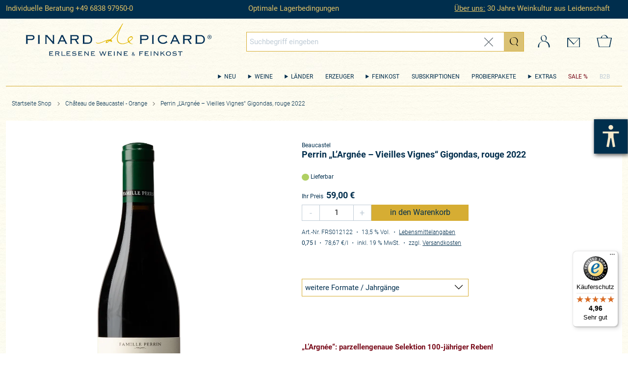

--- FILE ---
content_type: text/html; charset=UTF-8
request_url: https://www.pinard-de-picard.de/art/FRS012122
body_size: 26895
content:
<!DOCTYPE html>

<html lang="de">

<head>


	
		<title>Perrin „L’Argnée”, Gigondas Vieilles Vignes rouge 2022</title>
	


<meta http-equiv="content-type" content="text/html; charset=utf-8">

<meta name="viewport" content="width=device-width">


	
<link rel="canonical" href="/art/FRS012122">
		
<meta name="keywords" content="Jeb Dunnuck über den L’Argnée Vieilles Vignes 2022 von Perrin: „Ein bemerkenswerter Gigondas, der zu den allerbesten des Jahrgangs zählt.“">
		
		
<meta name="description" content="Jeb Dunnuck über den L’Argnée Vieilles Vignes 2022 von Perrin: „Ein bemerkenswerter Gigondas, der zu den allerbesten des Jahrgangs zählt.“">
		
<!--##4DScript/4DInclude_get/fb_meta_art.html-->
	




<link rel="shortcut icon" type="image/x-icon" href="/resources/images/favicon/favicon.ico">
<link rel="icon" type="image/png" href="/resources/images/favicon/favicon-32x32.png" sizes="32x32">
<link rel="icon" type="image/png" href="/resources/images/favicon/favicon-96x96.png" sizes="96x96">
<link rel="apple-touch-icon" sizes="180x180" href="/resources/images/favicon/apple-touch-icon-180x180.png">

<link rel="preload" href="/resources/images/pinard/dach.png" as="image">
<script async src="/resources/modules/dynamic-bundle-prod/main.0f1d252e800271ef48d1.bundle.js"></script>
<script>
	console.log('%c HTML script start: ' + performance.now(), 'background: #000; color: orange');
	var compressedData; // Variable to store compressed data
	var staticVersionControl = '1.2';

	async function main() {
		try {
			const url = "/resources/modules/conf.yaml.gz";
			compressedData = await getFileFromCache('ConfYamlGZ');
			// If Found
			if( compressedData ) {
				console.log(' File found in cache.');
				console.log('%c HTML script finished: ' + performance.now(), 'background: #000; color: orange');
				console.log(document.readyState);
				startLoadingModules();
				return;
			}
			// Not found, try to laod and then give response
			if (!compressedData) {
				console.log("File not found in cache, fetching from URL...");
				compressedData = await fetchFileAndUpdateCache(url);
			}
			if (compressedData) {
				console.log("File fetched and cached successfully:", compressedData);
				console.log('%c HTML script finished: ' + performance.now(), 'background: #000; color: orange');
				console.log(document.readyState);
				startLoadingModules();
			} else {
				console.error('Failed to fetch or cache data');
			}
		} catch (error) {
			console.error('Error in main function:', error);
		}
	}
	// Check existenz
	function getFileFromCache(url) {
		const cachedData = localStorage.getItem(url);
		if (cachedData) {
			const { data, currentversion } = JSON.parse(cachedData);
			// If current version
			if (currentversion  === staticVersionControl) {
				return Promise.resolve(data);
			}
			// If older version
			else {
				// Remove expired cache
				localStorage.removeItem(url);
				return Promise.resolve(null);
			}
		} else {
			return Promise.resolve(null);
		}
	}
	// Create new Cache data
	function cacheFile(data) {
		const cacheObject = { data: Array.from(data), currentversion:staticVersionControl };
		localStorage.setItem('ConfYamlGZ', JSON.stringify(cacheObject));
	}

	// Fetch transformed data
	async function fetchFileAndUpdateCache(url) {
		try {
			const data = await fetchData(url);
			if (data) {
				cacheFile( data);
			}
			return data;
		} catch (error) {
			console.error('Error fetching and caching file:', error);
			return null;
		}
	}
	// Fetch data & transform in correct format
	async function fetchData(url) {
		try {
			const response = await fetch(url);
			if (!response.ok) {
				throw new Error('Network response was not ok');
			}
			const buffer = await response.arrayBuffer();
			return new Uint8Array(buffer);
		} catch (error) {
			console.error('Error fetching data:', error);
			return null;
		}
	}

	main();

	async function startLoadingModules() {
		const readyState =  document.readyState;

		if (readyState === 'loading') {
			window.addEventListener('DOMContentLoaded', async ()=> {
				if ( typeof window.ezmodules !== 'undefined') {
					executeModuleSys();
				}
				else {
					window.addEventListener('load', async ()=> {
						executeModuleSys();
					}, { once:true });
				}
			}, { once:true });
		}
		else {
			if ( typeof window.ezmodules !== 'undefined') {
				executeModuleSys();
			}
			else {
				if ( readyState !== 'complete' ) startLoadingModules();
			}
		}
	}
	async function executeModuleSys() {
		console.log('%c Script execute start: ' + performance.now(), 'background: #000; color: lime');
		boolo = await window.ezmodules.checkRequirements();
		if ( boolo ) {
			await window.ezmodules.init();
			console.log('%c  Script execute finished: ' +performance.now(), 'background: #000; color: lime');
		}
	}
</script>

<script async src="/resources/libraries/eye-able/public/js/config.js"></script>
<script async src="/resources/libraries/eye-able/public/js/eyeAble.js"></script>

<!--******************** Load CSS ********************-->
<link type="text/css" rel="stylesheet" href="/resources/modules/dynamic-bundle-prod/bundle.467a3b01ddbe37d6b5c2.css">
<link type="text/css" rel="stylesheet" href="/resources/css/ezentrum_bundle.css?v=20250528-1315">
<!--******************** Load Scripts ********************-->
<!--******************** Define all eZentrum variables ********************-->
<script >
var ezentrum_session_vars = {"required":{"contact_id":"14982724","contact_key":"yweez0m1fh5IMathjuAe4VDmtjkfgN","sKontaktID":"14982724","sKontaktKEY":"yweez0m1fh5IMathjuAe4VDmtjkfgN","tickcount":"1","language_number":"1","mandant_id":"138"},"response_page":"artikel_direkt.htm","customer":{"id":"0","loginstatus":false,"number":"","name":"","lastname":"","company":"","street":"","house_number":"","postcode":"","city":"","phone":"","fax":"","department":"","payment_method":0,"vat":"","customer_group_number":""},"shoppingbasket":{"sum":"0,00","sum_articles":0},"sb":{"full_seo_link":"","sb_1_encoded":"","sb_2_encoded":"","sb_3_encoded":"","sb_4_encoded":"","seo_1_sb_1":"","seo_1_sb_2":"","seo_1_sb_3":"","seo_1_sb_4":"","seo_2_sb_1":"","seo_2_sb_2":"","seo_2_sb_3":"","seo_2_sb_4":"","seo_3_sb_1":"","seo_3_sb_2":"","seo_3_sb_3":"","seo_3_sb_4":"","seo_4_sb_1":"","seo_4_sb_2":"","seo_4_sb_3":"","seo_4_sb_4":"","sb_1_txt":"","sb_2_txt":"","sb_3_txt":"","sb_4_txt":"","sb_5_txt":""},"livesuche":{"query":"","brand":"","category":""},"deliver_countries":[],"deliver_adresses":[],"Customer_ZARTCode":"","Customer_ZARTCodeNames":"","mandant_flag_spea":false,"Customer_ZARTSBIDs":[],"Customer_SPEASBIDs":[],"Shop_Artikel_IDs":[]};
var currentPageSite = "artikel_direkt.htm";
var ezentrum_art_attributes ={"Winzer_Kurzname":"Beaucastel","Winzer_Suchname":"Beaucastel","Weingutname":"Château de Beaucastel - Orange","T_Bezeichnung_201":"Perrin „L’Argnée”, Gigondas Vieilles Vignes rouge 2022","T_Langtext_201":"Jeb Dunnuck über den L’Argnée Vieilles Vignes 2022 von Perrin: „Ein bemerkenswerter Gigondas, der zu den allerbesten des Jahrgangs zählt.“","T_Bezeichnung_401":"„L’Argnée“: parzellengenaue Selektion 100-jähriger Reben!","T_Langtext_401":"<b>95 Punkte: „Soft, velvety, approachable and powerful“</b> &ndash; Decanter<br /><br />\rAls <em>s&eacute;lections</em> parcellaires bezeichnet die Familie Perrin ihre allerfeinsten Weine, die nicht ins Beaucastel-Konzept passen, da sie &ndash; wie hier &ndash; aus anderen Appellationen stammen, aber einen &auml;hnlichen Anspruch besitzen. Beim &bdquo;L&rsquo;Argn&eacute;e&ldquo; handelt es sich um eine absolute Spielerei der Oberklasse, ein Jahrhundert (!) alte Grenache-Reben aus dem Südwesten der Appellation, im historischen Teil der Stadt Gigondas. Da die sandige Parzelle weniger als einen Hektar Rebfl&auml;che ausmacht, ist dieser Wein streng limitiert (die Jahresproduktion betr&auml;gt im Schnitt maximal 1.500 Flaschen!). Unterstützt wird die von Hand gelesene Grenache hier von einem kleinen Anteil Syrah, was für enorme Frische sorgt. Ein regelm&auml;&szlig;iges &Uuml;berschwallen bzw. Unterst&ouml;&szlig;eln des Tresterhuts sorgt für tiefe Extraktion und Aromenfülle. Der Ausbau erfolgt über rund 18 Monate in gro&szlig;en Fuder-F&auml;ssern, denn Barriques sind im Hause Perrin kein echtes Thema &ndash; Grenache- und Syrah-Trauben haben bereits ausreichend Konzentration und Kraft.<br />\r<br />\rDie Perrins beschreiben den 2022er-Jahrgang dieses Weins vom Fass wie folgt: &bdquo;Ein sch&ouml;nes, leuchtendes und tiefes Rubinrot. Die Nase dieses reinsortigen Grenache-Weins bietet intensiv aromatische Ankl&auml;nge von sehr reifen schwarzen Früchten. Am Gaumen ist der Wein kraftvoll mit Noten von zersto&szlig;ener Erdbeere und Waldboden, mit weichen Tanninen, einer seidigen Textur und einer hervorragenden S&auml;ure, die ihm Ausgewogenheit und Finesse verleiht, um dann mit einem langanhaltenden Nachhall zu schlie&szlig;en. Ein Wein, bei dem man sich ein paar Jahre in Geduld üben muss, bevor er sein volles Potenzial entfaltet.&ldquo;","ID":26146,"Artikelnummer":"FRS012122","Weinname":"Perrin „L’Argnée – Vieilles Vignes“ Gigondas, rouge","Jahrgang":2022,"Land":"Frankreich","Weinart":"Rotwein","Rebsorte":"","Qualitaet":"AOC","Geschmack":"trocken","Praemierung":"95/100 &ndash; Decanter","KontrolBio":false,"KontrVon":"","Anbaugebiet":"Rhône","Anbauverband":"Gigondas","Restzucker":0,"Alkohol":13.5,"Gesamtsaeure":0,"Fluechtige_Saeure":0,"Schwefel_Frei":0,"Schwefel_Gesamt":0,"Fuelldatum":"0000-00-00T00:00:00.000Z","Holzfass":"","Temperatur":"","Lagerzeit":"","Kurztext":"","Passt_zu":"","Zusatztext":"","Analysedatum":"0000-00-00T00:00:00.000Z","Zusatztext2":"","Planmenge":0,"Bonuskennziffer":0,"Bewertung_01":"Veritable Vins","Bewertung_02":"","Bewertung_03":"","Bewertung_04":"","Bewertung_05":"","Bewertung_06":"","Bewertung_07":"","Bewertung_08":"","Bewertung_09":"","Bewertung_10":"","Bewertung_11":"","Bewertung_12":"","Bewertung_13":"","Bewertung_14":"","Bewertung_15":"","Katalogseite":0,"Kartons_pro_Lage":0,"Lagen_pro_Palette":0,"Umweltgefaehrdend":false,"Geaendert_Wert":"2025091948263","Primary_Key":26145,"LQ_Flag":false,"LagerTemp_Min":0,"LagerTemp_Max":0,"UPS_Gefahrgut_Def_ID":0,"IMO_Kurzbezeichnung":"","IMO_Verkaufseinheit":"","IMO_See_MO_Klasse":"","IMO_TechnischerName":"","IMO_Risikogruppe":"","IMO_Verpackungsgruppe":"","IMO_MerkblattNr":"","IMO_Eigenschaften":"","IMO_UN_Klasse":"","GG_CAS":"","GG_H_Saetze":"","GG_Gefahrstoffsymbol":"","GLS_GefahrgutCode":"","URL_Download":"","URL_HowTo":"","URL_Redeem":"","IMO_UN_Nummer":"","Warenbeschreibung":"","GG_Befoerderungskategorie":"","Quelle_ID":"","Kein_Timestamp_setzen":false,"Analyse_angefragt_am":"0000-00-00T00:00:00.000Z","KG_anstatt_Liter":false,"FHS_Nennmass":"","FHS_Alte_LK":"","FHS_Abteilung":"","FHS_Marke":"","FHS_Zusatz_EAN":"","FHS_Neu_angelegt":"","FHS_ausverkauft":"","FHS_Notiz":"","Vegan":false,"Lagerungspotential":"0000-00-00T00:00:00.000Z","Ablaufdatum":"0000-00-00T00:00:00.000Z","Bewertung_MasterSort":0,"siegelobject":null,"Subskription":0,"Einheit":"0,75 l","UVP":59,"Colli":1,"Kennzeichen_2":0,"Kennzeichen_3":0,"Max_Bestellmenge":0,"Preis":59,"Gespart_Prozent":0,"Gespart_Betrag":0,"bildurl":"https://ezentrum-res.cloudinary.com/image/upload/v1728985139/pinard/fuajqal3ropygcyr7ok7.png","minibildurl":"","suchbegriff_index_1":[],"suchbegriff_index_2":[],"suchbegriff_index_3":[],"suchbegriff_index_4":[],"Land_Icon":"https://ezentrum-res.cloudinary.com/image/upload/v1677049211/pinard/emks1dpsleolcyb3ktzc.svg","Rebsorte_Icon":"https://ezentrum-res.cloudinary.com/image/upload/v1677137728/pinard/neenqkmni5cdiiqa6ew5.svg","PIC_Lieferstatus":11,"T_Bezeichnung_601":"PDF","T_Langtext_601":"ungenutzt","T_Bezeichnung_1017":"Automatischer Text D","T_Langtext_1017":"<?xml version=\"1.0\" encoding=\"UTF-8\" standalone=\"no\" ?>\r<Specs>\r\r  <Bezeichnung>Perrin \"L'Argnée – Vieilles Vignes\" Gigondas, rouge 2022</Bezeichnung>\r\r  <Text_1/>\r\r  <Text_2/>\r\r  <Text_3/>\r\r  <Bezugsmenge>0 :\t\t% NRV*</Bezugsmenge>\r\r  <Nährwertangaben/>\r\r  <RI_Hinweis>* Prozentsatz der Nährstoffbezugswerte gemäß Verordnung (EU) Nr. 1169/2011. (NRV = Nutrient Reference Value)</RI_Hinweis>\r\r  <Verkehrsempfehlung>Verzehrsempfehlung:</Verkehrsempfehlung>\r\r  <Verzehrsinfo/>\r\r  <Beschriftung_Zutaten>Zutaten:</Beschriftung_Zutaten>\r\r  <Zutaten/>\r\r  <Beschriftung_Frei_von>Frei von:</Beschriftung_Frei_von>\r\r  <Frei_von/>\r\r  <Mengenangabe>Nettofüllmenge: 750 g / 0,75 l</Mengenangabe>\r\r  <Beschriftung_Hinweise>Hinweise:</Beschriftung_Hinweise>\r\r  <Hinweise>\r    <Detail>Enthält Sulfite (E 220 - E 224).</Detail>\r  </Hinweise>\r\r  <Marke>1trocken</Marke>\r\r  <Inhalt>0,75 l</Inhalt>\r\r  <Artikelnummer>FRS012122</Artikelnummer>\r\r  <Preis>EUR 59,50</Preis>\r\r</Specs>\r","T_Bezeichnung_1018":"Automatischer SPEC JSON Text","T_Langtext_1018":"{\n\t\"artikelnummer\": \"FRS012122\",\n\t\"bezeichnung\": \"Perrin \\\"L'Argnée – Vieilles Vignes\\\" Gigondas, rouge 2022\",\n\t\"weinname\": \"Perrin „L’Argnée – Vieilles Vignes“ Gigondas, rouge\",\n\t\"naehrwertangaben\": [],\n\t\"zusatzstoffe\": [],\n\t\"freivon\": [],\n\t\"warnhinweise\": [\n\t\t{\n\t\t\t\"text_id\": 8,\n\t\t\t\"bezeichnung\": \"*Sulfite (Wein)\",\n\t\t\t\"text_de\": \"Enthält Sulfite (E 220 - E 224).\",\n\t\t\t\"text_en\": \"\"\n\t\t}\n\t],\n\t\"zusatzstoffe_displayline\": \"\"\n}","url_data":{},"B_tag_1":"Hochwertige Burgunderflasche mit grünem Verschluss und Etikett der Famille Perrin, L'Argn&eacute;e Gigondas.","sb_schatzkammer":0,"sb_ezentrum_aa":0,"sb_ezentrum_pa":0,"naehrwerte":{},"Winzer_Weingutname/Ort":"Château de Beaucastel - Orange"};
var sB_Kunde_ZahltKeineUst = 0 === 1 ? true : false;
var sKontaktUST = 1 === 1 ? true : false;
var sL_Lieferlandid = 891;
var hLandid = 0;
var s20_Kundennr = "";
var sKundenID = 0;
var s20_KundenGruppenNr = "54000";
</script>



<script >
(function() {
	window.sib = {
		equeue: [],
		client_key: "ardik4qu3o35nzcddy3s0297"
	};
	/* OPTIONAL: email for identify request*/
	// window.sib.email_id = 'example@domain.com';
	window.sendinblue = {};
	for (var j = ['track', 'identify', 'trackLink', 'page'], i = 0; i < j.length; i++) {
	(function(k) {
		window.sendinblue[k] = function() {
			var arg = Array.prototype.slice.call(arguments);
			(window.sib[k] || function() {
					var t = {};
					t[k] = arg;
					window.sib.equeue.push(t);
				})(arg[0], arg[1], arg[2]);
			};
		})(j[i]);
	}
	var n = document.createElement("script"),
		i = document.getElementsByTagName("script")[0];
		n.type = "text/javascript", n.id = "sendinblue-js",
		n.async = !0, n.src = "https://sibautomation.com/sa.js?key="+ window.sib.client_key,
		i.parentNode.insertBefore(n, i), window.sendinblue.page();
})();
</script>

</head>
<body class="artikel_direkt.htm">
<!-- Abfrageelement für das eZ-Bundle! -->
<input type="radio" id="ez_module_loading_complete" style="display: none;" tabindex="-1" aria-hidden="true" aria-label="Module Loading">

<div id="ez_wrapper">

	<header id="ez_header_fullwidth"><a aria-label="Navigation überspringen" class="navBtn" id="navBtn1" role="button" onclick="handleClick(this)" onkeydown="handleKeyPress(event)" data-ez-target="main">Zum Inhalt springen</a>
<a aria-label="Zur Navigation springen" class="navBtn" id="navBtn2" role="button" onclick="handleClick(this)" onkeydown="handleKeyPress(event)" data-ez-target="#ez_headernavi">Zur Navigation springen</a>
<nav id="ez_mobilemenu_wrapper">
	<div id="ez_mobilemenu-toggle">
		<button id="ez_mobilemenu_toggler" aria-label="Menü öffnen" aria-controls="ez_mobilemenu" data-ez-is-checked="false" type="button">
			<span class="burgericon"></span>
			<span class="burgericon"></span>
			<span class="burgericon"></span>
		</button>
		<div id="ez_mobilemenu" aria-label="Menü" role="menu" aria-hidden="true">
			<ul class="ez_level1 topmenu">
				<li class="customer">
					<!--start:customerpreview_head.html -->

	<a tabindex="0" href="/static/login.htm" class="header_item login">
		<svg class="ez_icon">
			<use xlink:href="/resources/images/icons/icons-pinard.svg#customer"></use>
		</svg>
		<span class="visually-hidden">Login</span>
	</a>

<!--stop:customerpreview_head.html-->
				</li>
				<li>
					<a href="/static/oeffnungszeiten.htm#kontakt">
						<svg class="ez_icon">
							<use xlink:href="/resources/images/icons/icons-pinard.svg#contact"></use>
						</svg>
						<span class="visually-hidden">Zum Kontaktformular</span>
					</a>
				</li>
				<li>
					<a href="/static/impressum.htm">
						<svg class="ez_icon">
							<use xlink:href="/resources/images/icons/icons-pinard.svg#impressum"></use>
						</svg>
						<span class="visually-hidden">Impressum</span>
					</a>
				</li>
				<!--start: warenkorbpreview_head.html-->
<li class="ez_cartpreview ezentrum_basket_status ez_cart_href_area">
	<a tabindex="0" href="/4DCGI/ezshop?action=warenkorb&amp;sKontaktID=14982724&amp;sKontaktKEY=yweez0m1fh5IMathjuAe4VDmtjkfgN&amp;sTICKCOUNT=1">
		<svg class="ez_icon">
			<use xlink:href="/resources/images/icons/icons-pinard.svg#basket"></use>
		</svg>
		<span class="visually-hidden">Zum Warenkorb</span>
		<span class="ez_cartpreview_positions"></span>
	</a>
</li>
<!--stop: warenkorbpreview_head.html-->
			</ul>
			<ul class="ez_level1" id="ez_mobile_nav_con">
				
				<li class="ez_level1 [isSelected1 Neu]"> <details class="ez_sidenav_details_con_lv1"> <summary class="ez_sidenav_summary_lv1" aria-expanded="false" tabindex="0"> Neu <svg class="ez_icon"> <use xlink:href="/resources/libraries/bootstrap-icons/bootstrap-icons.svg#chevron-down"></use> </svg> </summary> <ul class="ez_level2"> <li class="ez_level2 [isSelected2 Neue-Weine]"> <a tabindex="0" class="[isSelected2 Neue-Weine]" href="/list/Weine/webshop_NEU"> Neue Weine </a> </li><li class="ez_level2 [isSelected2 Neue-Weingueter]"> <a tabindex="0" class="[isSelected2 Neue-Weingueter]" href="/Neue_Weingueter"> Neue Weingüter </a> </li> </ul> </details></li><li class="ez_level1 [isSelected1 Weine]"> <details class="ez_sidenav_details_con_lv1"> <summary class="ez_sidenav_summary_lv1" aria-expanded="false" tabindex="0"> Weine <svg class="ez_icon"> <use xlink:href="/resources/libraries/bootstrap-icons/bootstrap-icons.svg#chevron-down"></use> </svg> </summary> <ul class="ez_level2"> <li class="ez_level2"> <details class="ez_sidenav_details_con_lv2"> <summary class="ez_sidenav_summary_lv2"> Weinsorten <svg class="ez_icon"> <use xlink:href="/resources/libraries/bootstrap-icons/bootstrap-icons.svg#chevron-down"></use> </svg> </summary> <ul class="ez_level3"> <li><a tabindex="0" href="/list/Weine/Weinsorten/Rotwein">Rotwein</a></li> <li><a tabindex="0" href="/list/Weine/Weinsorten/Weisswein">Weißwein</a></li> <li><a tabindex="0" href="/list/Weine/Weinsorten/Rose">Rosé</a></li> <li><a tabindex="0" href="/list/Weine/Weinsorten/Champagner--Sekt---Co-">Champagner, Sekt &amp; Co.</a></li> <li><a tabindex="0" href="/list/Weine/Weinsorten/suess">Süßwein</a></li> <li><a tabindex="0" href="/list/Spirituosen">Spirituosen</a></li> <li><a tabindex="0" href="/list/Weine"><b>Alle Weine</b></a></li> </ul> </details> </li> <li class="ez_level2"> <details class="ez_sidenav_details_con_lv2"> <summary class="ez_sidenav_summary_lv2"> Besonderheiten <svg class="ez_icon"> <use xlink:href="/resources/libraries/bootstrap-icons/bootstrap-icons.svg#chevron-down"></use> </svg> </summary> <ul class="ez_level3"> <li><a tabindex="0" href="/list/Weine/Besonderheiten/Coup-de-Cceur">Coup de Cœur <img src="/resources/images/pinard/logo_coup_de_coeur.png" alt="" class="pinard_icon"></a></li> <li><a tabindex="0" href="/list/Weine/Besonderheiten/Bio">Bio-Weine <img src="/resources/images/pinard/logo_bio.png" alt="" class="pinard_icon"></a></li> <li><a tabindex="0" href="/list/Weine/Besonderheiten/Vegan">Vegane Weine <img src="/resources/images/pinard/logo_vegan.png" alt="" class="pinard_icon vegan"></a></li> <li><a tabindex="0" href="/list/Weine/Besonderheiten/Grosse-Gewaechse">Große Gewächse</a></li> <li><a tabindex="0" href="/list/Weine/Besonderheiten/Edition-Pinard-de-Picard">Edition Pinard de Picard</a></li> <li><a tabindex="0" href="/list/Weine/Besonderheiten/Schatzkammer">Aus der Schatzkammer</a></li> <li><a tabindex="0" href="/list/Weine/Besonderheiten/eZentrum_Versteigerungsweine">Versteigerungsweine</a></li> <li><a tabindex="0" href="/list/Weine/Besonderheiten/Wein-der-Woche">Wein der Woche</a></li> <li style="display:none;"><a tabindex="0" href="/list/Weine/Besonderheiten/Top-Weine-unter-10-Euro">Top-Weine unter 10 Euro</a></li> </ul> </details> </li> <li class="ez_level2"> <details class="ez_sidenav_details_con_lv2"> <summary class="ez_sidenav_summary_lv2"> Extras <svg class="ez_icon"> <use xlink:href="/resources/libraries/bootstrap-icons/bootstrap-icons.svg#chevron-down"></use> </svg> </summary> <ul class="ez_level3"> <li><a tabindex="0" href="/list/Extras/Wein-Abo">Wein-Abo</a></li> <li><a tabindex="0" href="/list/Extras/Gutscheine---Weinabende">Gutscheine &amp; Weinabende</a></li> <li><a tabindex="0" href="/list/Extras/Accessoires">Accessoires</a></li> <li><a tabindex="0" href="/list/Extras/Glaeser">Gläser</a></li> <li><a tabindex="0" href="/list/Extras/Dekanter---Karaffen">Dekanter &amp; Karaffen</a></li> <li><a tabindex="0" href="/list/Extras/Geschenke-und-Firmenpraesente">Geschenke und Firmenpräsente</a></li> </ul> </details> </li> <li class="ez_level2" style="display:none;"> <details class="ez_sidenav_details_con_lv2"> <summary class="ez_sidenav_summary_lv2"> Rebsorten Weißwein <svg class="ez_icon"> <use xlink:href="/resources/libraries/bootstrap-icons/bootstrap-icons.svg#chevron-down"></use> </svg> </summary> <ul class="ez_level3"> <li><a tabindex="0" href="/list/Weine/Weinsorten/Weisswein/Riesling">Riesling</a></li> <li><a tabindex="0" href="/list/Weine/Weinsorten/Weisswein/Weissburgunder">Weißburgunder</a></li> <li><a tabindex="0" href="/list/Weine/Weinsorten/Weisswein/Grauburgunder">Grauburgunder</a></li> <li><a tabindex="0" href="/list/Weine/Weinsorten/Weisswein/Chardonnay">Chardonnay</a></li> <li><a tabindex="0" href="/list/Weine/Weinsorten/Weisswein/Sauvignon-Blanc">Sauvignon Blanc</a></li> <li><a tabindex="0" href="/list/Weine/Weinsorten/Weisswein/Gruener-Veltliner">Grüner Veltliner</a></li> <li><a tabindex="0" href="/list/Weine/Weinsorten/Weisswein"><b>Alle Rebsorten Weißwein</b></a></li> </ul> </details> </li> <li class="ez_level2" style="display:none;"> <details class="ez_sidenav_details_con_lv2"> <summary class="ez_sidenav_summary_lv2"> Rebsorten Rotwein <svg class="ez_icon"> <use xlink:href="/resources/libraries/bootstrap-icons/bootstrap-icons.svg#chevron-down"></use> </svg> </summary> <ul class="ez_level3"> <li><a tabindex="0" href="/list/Weine/Weinsorten/Rotwein/Pinot-Noir">Pinot Noir</a></li> <li><a tabindex="0" href="/list/Weine/Weinsorten/Rotwein/Nebbiolo">Nebbiolo</a></li> <li><a tabindex="0" href="/list/Weine/Weinsorten/Rotwein/Sangiovese">Sangiovese</a></li> <li><a tabindex="0" href="/list/Weine/Weinsorten/Rotwein/Merlot">Merlot</a></li> <li><a tabindex="0" href="/list/Weine/Weinsorten/Rotwein/Cabernet-Sauvignon">Cabernet Sauvignon</a></li> <li><a tabindex="0" href="/list/Weine/Weinsorten/Rotwein/Grenache">Grenache</a></li> <li><a tabindex="0" href="/list/Weine/Weinsorten/Rotwein"><b>Alle Rebsorten Rotwein</b></a></li> </ul> </details> </li> </ul> </details></li><li class="ez_level1 [isSelected1 Laender]"> <details class="ez_sidenav_details_con_lv1"> <summary class="ez_sidenav_summary_lv1" aria-expanded="false" tabindex="0"> Länder <svg class="ez_icon"> <use xlink:href="/resources/libraries/bootstrap-icons/bootstrap-icons.svg#chevron-down"></use> </svg> </summary> <ul class="ez_level2"> <!--s_con2--><li class="ez_level2 [isSelected2 Deutschland]"> <details class="ez_sidenav_details_con_lv2"> <summary class="ez_sidenav_summary_lv2"> Deutschland <svg class="ez_icon"> <use xlink:href="/resources/libraries/bootstrap-icons/bootstrap-icons.svg#chevron-down"></use> </svg> </summary> <ul class="ez_level3"> <li class="ez_level3 [isSelected3 Pfalz]"> <a tabindex="0" class="[isSelected3 Pfalz]" href="/list/Laender/Deutschland/Pfalz"> Pfalz </a> </li><li class="ez_level3 [isSelected3 Mosel--Saar--Ruwer-]"> <a tabindex="0" class="[isSelected3 Mosel--Saar--Ruwer-]" href="/list/Laender/Deutschland/Mosel--Saar--Ruwer-"> Mosel (Saar, Ruwer) </a> </li><li class="ez_level3 [isSelected3 Rheinhessen]"> <a tabindex="0" class="[isSelected3 Rheinhessen]" href="/list/Laender/Deutschland/Rheinhessen"> Rheinhessen </a> </li><li class="ez_level3 [isSelected3 Baden]"> <a tabindex="0" class="[isSelected3 Baden]" href="/list/Laender/Deutschland/Baden"> Baden </a> </li><li class="ez_level3 [isSelected3 Nahe]"> <a tabindex="0" class="[isSelected3 Nahe]" href="/list/Laender/Deutschland/Nahe"> Nahe </a> </li><li class="ez_level3 [isSelected3 Franken]"> <a tabindex="0" class="[isSelected3 Franken]" href="/list/Laender/Deutschland/Franken"> Franken </a> </li> </ul> </details></li><!--s_con2--><li class="ez_level2 [isSelected2 Frankreich]"> <details class="ez_sidenav_details_con_lv2"> <summary class="ez_sidenav_summary_lv2"> Frankreich <svg class="ez_icon"> <use xlink:href="/resources/libraries/bootstrap-icons/bootstrap-icons.svg#chevron-down"></use> </svg> </summary> <ul class="ez_level3"> <li class="ez_level3 [isSelected3 Champagne]"> <a tabindex="0" class="[isSelected3 Champagne]" href="/list/Laender/Frankreich/Champagne"> Champagne </a> </li><li class="ez_level3 [isSelected3 Burgund]"> <a tabindex="0" class="[isSelected3 Burgund]" href="/list/Laender/Frankreich/Burgund"> Burgund </a> </li><li class="ez_level3 [isSelected3 Beaujolais]"> <a tabindex="0" class="[isSelected3 Beaujolais]" href="/list/Laender/Frankreich/Beaujolais"> Beaujolais </a> </li><li class="ez_level3 [isSelected3 Rhone]"> <a tabindex="0" class="[isSelected3 Rhone]" href="/list/Laender/Frankreich/Rhone"> Rhône </a> </li><li class="ez_level3 [isSelected3 Languedoc]"> <a tabindex="0" class="[isSelected3 Languedoc]" href="/list/Laender/Frankreich/Languedoc"> Languedoc </a> </li><li class="ez_level3 [isSelected3 Loire]"> <a tabindex="0" class="[isSelected3 Loire]" href="/list/Laender/Frankreich/Loire"> Loire </a> </li> </ul> </details></li><!--s_con2--><li class="ez_level2 [isSelected2 Italien]"> <details class="ez_sidenav_details_con_lv2"> <summary class="ez_sidenav_summary_lv2"> Italien <svg class="ez_icon"> <use xlink:href="/resources/libraries/bootstrap-icons/bootstrap-icons.svg#chevron-down"></use> </svg> </summary> <ul class="ez_level3"> <li class="ez_level3 [isSelected3 Abruzzen]"> <a tabindex="0" class="[isSelected3 Abruzzen]" href="/list/Laender/Italien/Abruzzen"> Abruzzen </a> </li><li class="ez_level3 [isSelected3 Emilia-Romagna]"> <a tabindex="0" class="[isSelected3 Emilia-Romagna]" href="/list/Laender/Italien/Emilia-Romagna"> Emilia-Romagna </a> </li><li class="ez_level3 [isSelected3 Piemont]"> <a tabindex="0" class="[isSelected3 Piemont]" href="/list/Laender/Italien/Piemont"> Piemont </a> </li><li class="ez_level3 [isSelected3 Sizilien]"> <a tabindex="0" class="[isSelected3 Sizilien]" href="/list/Laender/Italien/Sizilien"> Sizilien </a> </li><li class="ez_level3 [isSelected3 Toskana]"> <a tabindex="0" class="[isSelected3 Toskana]" href="/list/Laender/Italien/Toskana"> Toskana </a> </li><li class="ez_level3 [isSelected3 Suedtirol]"> <a tabindex="0" class="[isSelected3 Suedtirol]" href="/list/Laender/Italien/Suedtirol"> Südtirol </a> </li> </ul> </details></li><!--s_con2--><li class="ez_level2 [isSelected2 Oesterreich]"> <details class="ez_sidenav_details_con_lv2"> <summary class="ez_sidenav_summary_lv2"> Österreich <svg class="ez_icon"> <use xlink:href="/resources/libraries/bootstrap-icons/bootstrap-icons.svg#chevron-down"></use> </svg> </summary> <ul class="ez_level3"> <li class="ez_level3 [isSelected3 Burgenland]"> <a tabindex="0" class="[isSelected3 Burgenland]" href="/list/Laender/Oesterreich/Burgenland"> Burgenland </a> </li><li class="ez_level3 [isSelected3 Kamptal]"> <a tabindex="0" class="[isSelected3 Kamptal]" href="/list/Laender/Oesterreich/Kamptal"> Kamptal </a> </li><li class="ez_level3 [isSelected3 Suedsteiermark]"> <a tabindex="0" class="[isSelected3 Suedsteiermark]" href="/list/Laender/Oesterreich/Suedsteiermark"> Südsteiermark </a> </li><li class="ez_level3 [isSelected3 Wagram]"> <a tabindex="0" class="[isSelected3 Wagram]" href="/list/Laender/Oesterreich/Wagram"> Wagram </a> </li><li class="ez_level3 [isSelected3 Weinviertel]"> <a tabindex="0" class="[isSelected3 Weinviertel]" href="/list/Laender/Oesterreich/Weinviertel"> Weinviertel </a> </li> </ul> </details></li><li class="ez_level2 [isSelected2 Portugal]"> <a tabindex="0" class="[isSelected2 Portugal]" href="/list/Laender/Portugal"> Portugal </a> </li><li class="ez_level2 [isSelected2 Schweiz]"> <a tabindex="0" class="[isSelected2 Schweiz]" href="/list/Laender/Schweiz"> Schweiz </a> </li><li class="ez_level2 [isSelected2 Slowenien]"> <a tabindex="0" class="[isSelected2 Slowenien]" href="/list/Laender/Slowenien"> Slowenien </a> </li><!--s_con2--><li class="ez_level2 [isSelected2 Spanien]"> <details class="ez_sidenav_details_con_lv2"> <summary class="ez_sidenav_summary_lv2"> Spanien <svg class="ez_icon"> <use xlink:href="/resources/libraries/bootstrap-icons/bootstrap-icons.svg#chevron-down"></use> </svg> </summary> <ul class="ez_level3"> <li class="ez_level3 [isSelected3 Bierzo]"> <a tabindex="0" class="[isSelected3 Bierzo]" href="/list/Laender/Spanien/Bierzo"> Bierzo </a> </li><li class="ez_level3 [isSelected3 Jumilla]"> <a tabindex="0" class="[isSelected3 Jumilla]" href="/list/Laender/Spanien/Jumilla"> Jumilla </a> </li><li class="ez_level3 [isSelected3 Navarra]"> <a tabindex="0" class="[isSelected3 Navarra]" href="/list/Laender/Spanien/Navarra"> Navarra </a> </li><li class="ez_level3 [isSelected3 Priorat]"> <a tabindex="0" class="[isSelected3 Priorat]" href="/list/Laender/Spanien/Priorat"> Priorat </a> </li><li class="ez_level3 [isSelected3 Rioja]"> <a tabindex="0" class="[isSelected3 Rioja]" href="/list/Laender/Spanien/Rioja"> Rioja </a> </li><li class="ez_level3 [isSelected3 Teneriffa]"> <a tabindex="0" class="[isSelected3 Teneriffa]" href="/list/Laender/Spanien/Teneriffa"> Teneriffa </a> </li> </ul> </details></li><li class="ez_level2 [isSelected2 Ungarn]"> <a tabindex="0" class="[isSelected2 Ungarn]" href="/list/Laender/Ungarn"> Ungarn </a> </li> </ul> </details></li><!--s_row1--><li class="ez_level1 [isSelected1 Erzeuger]"> <a tabindex="0" class="ez_level1 [isSelected1 Erzeuger] " href="/Erzeuger"> Erzeuger </a> </li><li class="ez_level1 [isSelected1 Feinkost]"> <details class="ez_sidenav_details_con_lv1"> <summary class="ez_sidenav_summary_lv1" aria-expanded="false" tabindex="0"> Feinkost <svg class="ez_icon"> <use xlink:href="/resources/libraries/bootstrap-icons/bootstrap-icons.svg#chevron-down"></use> </svg> </summary> <ul class="ez_level2"> <!--s_con2--><li class="ez_level2 [isSelected2 Alkoholfreie-Getraenke]"> <details class="ez_sidenav_details_con_lv2"> <summary class="ez_sidenav_summary_lv2"> Alkoholfreie Getränke <svg class="ez_icon"> <use xlink:href="/resources/libraries/bootstrap-icons/bootstrap-icons.svg#chevron-down"></use> </svg> </summary> <ul class="ez_level3"> <li class="ez_level3 [isSelected3 Saefte]"> <a tabindex="0" class="[isSelected3 Saefte]" href="/list/Feinkost/Alkoholfreie-Getraenke/Saefte"> Säfte </a> </li><li class="ez_level3 [isSelected3 Traubensecco]"> <a tabindex="0" class="[isSelected3 Traubensecco]" href="/list/Feinkost/Alkoholfreie-Getraenke/Traubensecco"> Traubensecco </a> </li><li class="ez_level3 [isSelected3 Sirup]"> <a tabindex="0" class="[isSelected3 Sirup]" href="/list/Feinkost/Alkoholfreie-Getraenke/Sirup"> Sirup </a> </li> </ul> </details></li><!--s_con2--><li class="ez_level2 [isSelected2 Antipasti]"> <details class="ez_sidenav_details_con_lv2"> <summary class="ez_sidenav_summary_lv2"> Antipasti <svg class="ez_icon"> <use xlink:href="/resources/libraries/bootstrap-icons/bootstrap-icons.svg#chevron-down"></use> </svg> </summary> <ul class="ez_level3"> <li class="ez_level3 [isSelected3 getrocknete-Tomaten]"> <a tabindex="0" class="[isSelected3 getrocknete-Tomaten]" href="/list/Feinkost/Antipasti/getrocknete-Tomaten"> getrocknete Tomaten </a> </li><li class="ez_level3 [isSelected3 Sugo--Saucen---Pesto]"> <a tabindex="0" class="[isSelected3 Sugo--Saucen---Pesto]" href="/list/Feinkost/Antipasti/Sugo--Saucen---Pesto"> Sugo, Saucen &amp; Pesto </a> </li><li class="ez_level3 [isSelected3 Oliven---Kapern]"> <a tabindex="0" class="[isSelected3 Oliven---Kapern]" href="/list/Feinkost/Antipasti/Oliven---Kapern"> Oliven &amp; Kapern </a> </li> </ul> </details></li><li class="ez_level2 [isSelected2 Balsamico---Essig]"> <a tabindex="0" class="[isSelected2 Balsamico---Essig]" href="/list/Feinkost/Balsamico---Essig"> Balsamico &amp; Essig </a> </li><li class="ez_level2 [isSelected2 Fisch---Meeresfruechte]"> <a tabindex="0" class="[isSelected2 Fisch---Meeresfruechte]" href="/list/Feinkost/Fisch---Meeresfruechte"> Fisch &amp; Meeresfrüchte </a> </li><li class="ez_level2 [isSelected2 Honig--Konfituere---Aufstrich]"> <a tabindex="0" class="[isSelected2 Honig--Konfituere---Aufstrich]" href="/list/Feinkost/Honig--Konfituere---Aufstrich"> Honig, Konfitüre &amp; Aufstrich </a> </li><li class="ez_level2 [isSelected2 Kaffee---Espresso]"> <a tabindex="0" class="[isSelected2 Kaffee---Espresso]" href="/list/Feinkost/Kaffee---Espresso"> Kaffee &amp; Espresso </a> </li><li class="ez_level2 [isSelected2 Salz--Gewuerze---Kraeuter]"> <a tabindex="0" class="[isSelected2 Salz--Gewuerze---Kraeuter]" href="/list/Feinkost/Salz--Gewuerze---Kraeuter"> Salz, Gewürze &amp; Kräuter </a> </li><!--s_con2--><li class="ez_level2 [isSelected2 Pasta]"> <details class="ez_sidenav_details_con_lv2"> <summary class="ez_sidenav_summary_lv2"> Nudeln <svg class="ez_icon"> <use xlink:href="/resources/libraries/bootstrap-icons/bootstrap-icons.svg#chevron-down"></use> </svg> </summary> <ul class="ez_level3"> <li class="ez_level3 [isSelected3 aromatisierte-Nudeln]"> <a tabindex="0" class="[isSelected3 aromatisierte-Nudeln]" href="/list/Feinkost/Pasta/aromatisierte-Nudeln"> aromatisierte Nudeln </a> </li><li class="ez_level3 [isSelected3 Eiernudeln]"> <a tabindex="0" class="[isSelected3 Eiernudeln]" href="/list/Feinkost/Pasta/Eiernudeln"> Eiernudeln </a> </li><li class="ez_level3 [isSelected3 Hartweizennudeln]"> <a tabindex="0" class="[isSelected3 Hartweizennudeln]" href="/list/Feinkost/Pasta/Hartweizennudeln"> Hartweizennudeln </a> </li> </ul> </details></li><!--s_con2--><li class="ez_level2 [isSelected2 Oele]"> <details class="ez_sidenav_details_con_lv2"> <summary class="ez_sidenav_summary_lv2"> Öle <svg class="ez_icon"> <use xlink:href="/resources/libraries/bootstrap-icons/bootstrap-icons.svg#chevron-down"></use> </svg> </summary> <ul class="ez_level3"> <li class="ez_level3 [isSelected3 Olivenoele]"> <a tabindex="0" class="[isSelected3 Olivenoele]" href="/list/Feinkost/Oele/Olivenoele"> Olivenöle </a> </li><li class="ez_level3 [isSelected3 aromatisierte-Oele]"> <a tabindex="0" class="[isSelected3 aromatisierte-Oele]" href="/list/Feinkost/Oele/aromatisierte-Oele"> aromatisierte Öle </a> </li><li class="ez_level3 [isSelected3 Nuss----Kernoele]"> <a tabindex="0" class="[isSelected3 Nuss----Kernoele]" href="/list/Feinkost/Oele/Nuss----Kernoele"> Nuss- &amp; Kernöle </a> </li> </ul> </details></li><li class="ez_level2 [isSelected2 Reis]"> <a tabindex="0" class="[isSelected2 Reis]" href="/list/Feinkost/Reis"> Reis </a> </li> <li> <a tabindex="0" class="[isSelected1 Feinkost]" href="/list/Feinkost"> <b>Alle Feinkost&nbsp;Produkte</b> </a> </li> </ul> </details></li><!--s_row1--><li class="ez_level1 [isSelected1 Subskriptionen]"> <a tabindex="0" class="ez_level1 [isSelected1 Subskriptionen] " href="/list/Subskriptionen"> Subskriptionen </a> </li><!--s_row1--><li class="ez_level1 [isSelected1 Probierpakete]"> <a tabindex="0" class="ez_level1 [isSelected1 Probierpakete] " href="/list/Probierpakete"> Probierpakete </a> </li><li class="ez_level1 [isSelected1 Extras]"> <details class="ez_sidenav_details_con_lv1"> <summary class="ez_sidenav_summary_lv1" aria-expanded="false" tabindex="0"> Extras <svg class="ez_icon"> <use xlink:href="/resources/libraries/bootstrap-icons/bootstrap-icons.svg#chevron-down"></use> </svg> </summary> <ul class="ez_level2"> <li class="ez_level2 [isSelected2 Wein-Abo]"> <a tabindex="0" class="[isSelected2 Wein-Abo]" href="/list/Extras/Wein-Abo"> Wein-Abo </a> </li><li class="ez_level2 [isSelected2 Gutscheine---Weinabende]"> <a tabindex="0" class="[isSelected2 Gutscheine---Weinabende]" href="/list/Extras/Gutscheine---Weinabende"> Gutscheine &amp; Weinabende </a> </li><li class="ez_level2 [isSelected2 Accessoires]"> <a tabindex="0" class="[isSelected2 Accessoires]" href="/list/Extras/Accessoires"> Accessoires </a> </li><li class="ez_level2 [isSelected2 Glaeser]"> <a tabindex="0" class="[isSelected2 Glaeser]" href="/list/Extras/Glaeser"> Gläser </a> </li><li class="ez_level2 [isSelected2 Dekanter---Karaffen]"> <a tabindex="0" class="[isSelected2 Dekanter---Karaffen]" href="/list/Extras/Dekanter---Karaffen"> Dekanter &amp; Karaffen </a> </li><li class="ez_level2 [isSelected2 Geschenke-und-Firmenpraesente]"> <a tabindex="0" class="[isSelected2 Geschenke-und-Firmenpraesente]" href="/list/Extras/Geschenke-und-Firmenpraesente"> Geschenke und Firmenpräsente </a> </li> </ul> </details></li><!--s_row1--><li class="ez_level1 [isSelected1 eZentrumB2C_sale]"> <a tabindex="0" class="ez_level1 [isSelected1 eZentrumB2C_sale] sale" href="/list/eZentrumB2C_sale"> SALE &#37; </a> </li><!--s_row1--><li class="ez_level1 [isSelected1 B2B]"> <a tabindex="0" class="ez_level1 [isSelected1 B2B] b2b" href="https://www.pinard-b2b.de/static/login.htm"> B2B </a> </li>
			</ul>
		</div>
	</div>

	<div class="customer">
		<!--start:customerpreview_head.html -->

	<a tabindex="0" href="/static/login.htm" class="header_item login">
		<svg class="ez_icon">
			<use xlink:href="/resources/images/icons/icons-pinard.svg#customer"></use>
		</svg>
		<span class="visually-hidden">Login</span>
	</a>

<!--stop:customerpreview_head.html-->
	</div>
</nav>

<div id="ez_header1_fullwidth">
	<div id="ez_header1_wrapper">
		<div class="ez_header1_section">
			<div class="ez_header1_item" style="display:none;">
				<span>sKundenID: 0</span>
			</div>
			<div class="ez_header1_item">
				<span>Individuelle Beratung +49 6838 97950-0</span>
			</div>
			<div class="ez_header1_item grow-2">
				<span>Optimale Lagerbedingungen</span>
			</div>
			<div class="ez_header1_item">
				<span><a href="/static/ueber-uns.htm" class="aboutUs">Über uns:</a> 30 Jahre Weinkultur aus Leidenschaft</span>
			</div>
		</div>
	</div>
</div>
<div id="ez_header2_fullwidth">
	<div id="ez_header2_wrapper">
		<div class="ez_header2_section ez_logo_wrapper">
			<div class="ez_header2_item logo">
				<a href="https://www.pinard-de-picard.de">
					<img class="logo" src="/resources/images/logo.svg" alt="Pinard de Picard - B2C Shop">
				</a>
			</div>
		</div>
		<div class="ez_header2_section ez_searchform_wrapper">
			<div class="ez_header2_item">
				<button class="search_head_toggle_btn" onclick="document.getElementById('search_head_toggle').click();">
					<img src="/resources/images/pinard/icon-search.png" class="ez_icon" alt="">
					<span class="visually-hidden">Suche öffnen/schließen</span>
				</button>
				<input tabindex="-1" type="checkbox" name="search_head_toggle" id="search_head_toggle" class="d-none" aria-label="Suche öffnen/schließen">
				<div id="search_head">
					<!--start:search_head.html-->
<form class="ez_searchform" id="form_search" action="/4DCGI/ezshop" method="get" data-ez-search-container data-ez-module-Autocomplete="" name="Globale Shopsuche">
	<input type="hidden" name="action" value="livesuche_search">
	<input type="hidden" name="hid" value="138">
	<input type="hidden" name="sprachnr" value="de">
	<input type="hidden" name="enter" value="livesuche">
	<input type="hidden" name="sortierfeld" value="14">
	<input type="hidden" id="ez_UUID" name="uuid" value="">
	<div id="search_input_container" class="ez_searchcontainer" role="combobox" aria-haspopup="listbox" aria-owns="search_output" aria-expanded="false" data-ez-aria-container>
		<label for="search_input" class="visually-hidden">Globale Shopsuche</label>
		<input tabindex="0" class="ez_searchinput ez-autocomplete" id="search_input" type="search" name="query" value=""
		placeholder="Suche" autocomplete="off" data-ez-search-input
		aria-label="Globales Suchfeld">
		<button tabindex="0" id="ez_search_delete" type="button" aria-label="Eingabe zurücksetzen">
			<svg class="bi" width="24" height="24" fill="currentColor" aria-hidden="true">
				<use xlink:href="/resources/images/icons/x-lg.svg#delete"></use>
			</svg>
		</button>

		<button tabindex="0" id="search_execute" class="ez_searchbutton" type="submit" name="suchen" data-ez-search-execute aria-label="Suche starten"></button>
	</div>
	<div id="search_output" tabindex="1" data-ez-search-output role="listbox"></div>
</form>
<!--stop:search_head.html-->

				</div>
			</div>
		</div>
		<div class="ez_header2_section right">
			<div class="ez_header2_item">
				<nav class="ez_headernavi_right">
					<ul>
						<li class="customer">
							<!--start:customerpreview_head.html -->

	<a tabindex="0" href="/static/login.htm" class="header_item login">
		<svg class="ez_icon">
			<use xlink:href="/resources/images/icons/icons-pinard.svg#customer"></use>
		</svg>
		<span class="visually-hidden">Login</span>
	</a>

<!--stop:customerpreview_head.html-->
						</li>
						<li class="contact">
							<a href="/static/oeffnungszeiten.htm#kontakt">
								<svg class="ez_icon">
									<use xlink:href="/resources/images/icons/icons-pinard.svg#contact"></use>
								</svg>
								<span class="visually-hidden">Kontakt</span>
							</a>
						</li>
						<!--start: warenkorbpreview_head.html-->
<li class="ez_cartpreview ezentrum_basket_status ez_cart_href_area">
	<a tabindex="0" href="/4DCGI/ezshop?action=warenkorb&amp;sKontaktID=14982724&amp;sKontaktKEY=yweez0m1fh5IMathjuAe4VDmtjkfgN&amp;sTICKCOUNT=1">
		<svg class="ez_icon">
			<use xlink:href="/resources/images/icons/icons-pinard.svg#basket"></use>
		</svg>
		<span class="visually-hidden">Zum Warenkorb</span>
		<span class="ez_cartpreview_positions"></span>
	</a>
</li>
<!--stop: warenkorbpreview_head.html-->
					</ul>
				</nav>
			</div>
		</div>
	</div>
</div>
<div id="ez_header3_fullwidth">
	<div id="ez_header3_wrapper">
		<nav class="ez_headernavi" id="ez_headernavi_container">
			<ul id="ez_headernavi" class="ez_level1">
				
				<li class="ez_level1 [isSelected1 Neu]"> <details class="ez_detail_con"> <summary tabindex="0" aria-expanded="false">Neu</summary> <ul class="ez_level2 small"> <li class="ez_level2"> <span class="headline">Neu</span> </li> <li class="ez_level2 [isSelected2 Neue-Weine]"> <a tabindex="0" class="[isSelected2 Neue-Weine]" href="/list/Weine/webshop_NEU"> Neue Weine </a> </li><li class="ez_level2 [isSelected2 Neue-Weingueter]"> <a tabindex="0" class="[isSelected2 Neue-Weingueter]" href="/Neue_Weingueter"> Neue Weingüter </a> </li> </ul> </details></li><li class="ez_level1 [isSelected1 Weine] weine"> <details class="ez_detail_con"> <summary tabindex="0" aria-expanded="false">Weine</summary> <ul class="ez_level2"> <li class="ez_level2"> <span class="headline">Weinsorten</span> <ul class="ez_level3"> <li><a tabindex="0" href="/list/Weine/Weinsorten/Rotwein">Rotwein</a></li> <li><a tabindex="0" href="/list/Weine/Weinsorten/Weisswein">Weißwein</a></li> <li><a tabindex="0" href="/list/Weine/Weinsorten/Rose">Rosé</a></li> <li><a tabindex="0" href="/list/Weine/Weinsorten/Champagner--Sekt---Co-">Champagner, Sekt &amp; Co.</a></li> <li><a tabindex="0" href="/list/Weine/Weinsorten/suess">Süßwein</a></li> <li><a tabindex="0" href="/list/Spirituosen">Spirituosen</a></li> <li><a tabindex="0" href="/list/Weine"><b>Alle Weine</b></a></li> </ul> </li> <li class="ez_level2"> <span class="headline">Besonderheiten</span> <ul class="ez_level3"> <li><a tabindex="0" href="/list/Weine/Besonderheiten/Coup-de-Cceur">Coup de Cœur <img src="/resources/images/pinard/logo_coup_de_coeur.png" alt="" class="pinard_icon"></a></li> <li><a tabindex="0" href="/list/Weine/Besonderheiten/Bio">Bio-Weine <img src="/resources/images/pinard/logo_bio.png" alt="" class="pinard_icon"></a></li> <li><a tabindex="0" href="/list/Weine/Besonderheiten/Vegan">Vegane Weine <img src="/resources/images/pinard/logo_vegan.png" alt="" class="pinard_icon vegan"></a></li> <li><a tabindex="0" href="/list/Weine/Besonderheiten/Grosse-Gewaechse">Große Gewächse</a></li> <li><a tabindex="0" href="/list/Weine/Besonderheiten/Edition-Pinard-de-Picard">Edition Pinard de Picard</a></li> <li><a tabindex="0" href="/list/Weine/Besonderheiten/Schatzkammer">Aus der Schatzkammer</a></li> <li><a tabindex="0" href="/list/Weine/Besonderheiten/eZentrum_Versteigerungsweine">Versteigerungsweine</a></li> <li><a tabindex="0" href="/list/Weine/Besonderheiten/Wein-der-Woche">Wein der Woche</a></li> <li style="display:none;"><a tabindex="0" href="/list/Weine/Besonderheiten/Top-Weine-unter-10-Euro">Top-Weine unter 10 Euro</a></li> </ul> </li> <li class="ez_level2"> <span class="headline">Extras</span> <ul class="ez_level3"> <li><a tabindex="0" href="/list/Extras/Wein-Abo">Wein-Abo</a></li> <li><a tabindex="0" href="/list/Extras/Gutscheine---Weinabende">Gutscheine &amp; Weinabende</a></li> <li><a tabindex="0" href="/list/Extras/Accessoires">Accessoires</a></li> <li><a tabindex="0" href="/list/Extras/Glaeser">Gläser</a></li> <li><a tabindex="0" href="/list/Extras/Dekanter---Karaffen">Dekanter &amp; Karaffen</a></li> <li><a tabindex="0" href="/list/Extras/Geschenke-und-Firmenpraesente">Geschenke und Firmenpräsente</a></li> </ul> </li> <li class="ez_level2" style="display:none;"> <span class="headline">Rebsorten Weißwein</span> <ul class="ez_level3"> <li><a tabindex="0" href="/list/Weine/Weinsorten/Weisswein/Riesling">Riesling</a></li> <li><a tabindex="0" href="/list/Weine/Weinsorten/Weisswein/Weissburgunder">Weißburgunder</a></li> <li><a tabindex="0" href="/list/Weine/Weinsorten/Weisswein/Grauburgunder">Grauburgunder</a></li> <li><a tabindex="0" href="/list/Weine/Weinsorten/Weisswein/Chardonnay">Chardonnay</a></li> <li><a tabindex="0" href="/list/Weine/Weinsorten/Weisswein/Sauvignon-Blanc">Sauvignon Blanc</a></li> <li><a tabindex="0" href="/list/Weine/Weinsorten/Weisswein/Gruener-Veltliner">Grüner Veltliner</a></li> <li><a tabindex="0" href="/list/Weine/Weinsorten/Weisswein"><b>Alle Rebsorten Weißwein</b></a></li> </ul> </li> <li class="ez_level2" style="display:none;"> <span class="headline">Rebsorten Rotwein</span> <ul class="ez_level3"> <li><a tabindex="0" href="/list/Weine/Weinsorten/Rotwein/Pinot-Noir">Pinot Noir</a></li> <li><a tabindex="0" href="/list/Weine/Weinsorten/Rotwein/Nebbiolo">Nebbiolo</a></li> <li><a tabindex="0" href="/list/Weine/Weinsorten/Rotwein/Sangiovese">Sangiovese</a></li> <li><a tabindex="0" href="/list/Weine/Weinsorten/Rotwein/Merlot">Merlot</a></li> <li><a tabindex="0" href="/list/Weine/Weinsorten/Rotwein/Cabernet-Sauvignon">Cabernet Sauvignon</a></li> <li><a tabindex="0" href="/list/Weine/Weinsorten/Rotwein/Grenache">Grenache</a></li> <li><a tabindex="0" href="/list/Weine/Weinsorten/Rotwein"><b>Alle Rebsorten Rotwein</b></a></li> </ul> </li> </ul> </details></li><li class="ez_level1 [isSelected1 Laender]"> <details class="ez_detail_con"> <summary tabindex="0" aria-expanded="false">Länder</summary> <ul class="ez_level2 small"> <li class="ez_level2"> <span class="headline">Länder</span> </li> <li class="ez_level2 [isSelected2 Deutschland]"> <a tabindex="0" class="[isSelected2 Deutschland]" href="/list/Laender/Deutschland"> Deutschland </a></li><li class="ez_level2 [isSelected2 Frankreich]"> <a tabindex="0" class="[isSelected2 Frankreich]" href="/list/Laender/Frankreich"> Frankreich </a></li><li class="ez_level2 [isSelected2 Italien]"> <a tabindex="0" class="[isSelected2 Italien]" href="/list/Laender/Italien"> Italien </a></li><li class="ez_level2 [isSelected2 Oesterreich]"> <a tabindex="0" class="[isSelected2 Oesterreich]" href="/list/Laender/Oesterreich"> Österreich </a></li><li class="ez_level2 [isSelected2 Portugal]"> <a tabindex="0" class="[isSelected2 Portugal]" href="/list/Laender/Portugal"> Portugal </a> </li><li class="ez_level2 [isSelected2 Schweiz]"> <a tabindex="0" class="[isSelected2 Schweiz]" href="/list/Laender/Schweiz"> Schweiz </a> </li><li class="ez_level2 [isSelected2 Slowenien]"> <a tabindex="0" class="[isSelected2 Slowenien]" href="/list/Laender/Slowenien"> Slowenien </a> </li><li class="ez_level2 [isSelected2 Spanien]"> <a tabindex="0" class="[isSelected2 Spanien]" href="/list/Laender/Spanien"> Spanien </a></li><li class="ez_level2 [isSelected2 Ungarn]"> <a tabindex="0" class="[isSelected2 Ungarn]" href="/list/Laender/Ungarn"> Ungarn </a> </li> </ul> </details></li><li class="ez_level1 [isSelected1 Erzeuger]"> <a tabindex="0" class="ez_level1 [isSelected1 Erzeuger] " href="/Erzeuger"> Erzeuger </a> </li><li class="ez_level1 [isSelected1 Feinkost]"> <details class="ez_detail_con"> <summary tabindex="0" aria-expanded="false">Feinkost</summary> <ul class="ez_level2 small"> <li class="ez_level2"> <span class="headline">Feinkost</span> </li> <li class="ez_level2 [isSelected2 Alkoholfreie-Getraenke]"> <a tabindex="0" class="[isSelected2 Alkoholfreie-Getraenke]" href="/list/Feinkost/Alkoholfreie-Getraenke"> Alkoholfreie Getränke </a></li><li class="ez_level2 [isSelected2 Antipasti]"> <a tabindex="0" class="[isSelected2 Antipasti]" href="/list/Feinkost/Antipasti"> Antipasti </a></li><li class="ez_level2 [isSelected2 Balsamico---Essig]"> <a tabindex="0" class="[isSelected2 Balsamico---Essig]" href="/list/Feinkost/Balsamico---Essig"> Balsamico &amp; Essig </a> </li><li class="ez_level2 [isSelected2 Fisch---Meeresfruechte]"> <a tabindex="0" class="[isSelected2 Fisch---Meeresfruechte]" href="/list/Feinkost/Fisch---Meeresfruechte"> Fisch &amp; Meeresfrüchte </a> </li><li class="ez_level2 [isSelected2 Honig--Konfituere---Aufstrich]"> <a tabindex="0" class="[isSelected2 Honig--Konfituere---Aufstrich]" href="/list/Feinkost/Honig--Konfituere---Aufstrich"> Honig, Konfitüre &amp; Aufstrich </a> </li><li class="ez_level2 [isSelected2 Kaffee---Espresso]"> <a tabindex="0" class="[isSelected2 Kaffee---Espresso]" href="/list/Feinkost/Kaffee---Espresso"> Kaffee &amp; Espresso </a> </li><li class="ez_level2 [isSelected2 Salz--Gewuerze---Kraeuter]"> <a tabindex="0" class="[isSelected2 Salz--Gewuerze---Kraeuter]" href="/list/Feinkost/Salz--Gewuerze---Kraeuter"> Salz, Gewürze &amp; Kräuter </a> </li><li class="ez_level2 [isSelected2 Pasta]"> <a tabindex="0" class="[isSelected2 Pasta]" href="/list/Feinkost/Pasta"> Nudeln </a></li><li class="ez_level2 [isSelected2 Oele]"> <a tabindex="0" class="[isSelected2 Oele]" href="/list/Feinkost/Oele"> Öle </a></li><li class="ez_level2 [isSelected2 Reis]"> <a tabindex="0" class="[isSelected2 Reis]" href="/list/Feinkost/Reis"> Reis </a> </li> <li class="ez_level2"> <a tabindex="0" class="[isSelected1 Feinkost]" href="/list/Feinkost"> <b>Alle Feinkost&nbsp;Produkte</b> </a> </li> </ul> </details></li><li class="ez_level1 [isSelected1 Subskriptionen]"> <a tabindex="0" class="ez_level1 [isSelected1 Subskriptionen] " href="/list/Subskriptionen"> Subskriptionen </a> </li><li class="ez_level1 [isSelected1 Probierpakete]"> <a tabindex="0" class="ez_level1 [isSelected1 Probierpakete] " href="/list/Probierpakete"> Probierpakete </a> </li><li class="ez_level1 [isSelected1 Extras]"> <details class="ez_detail_con"> <summary tabindex="0" aria-expanded="false">Extras</summary> <ul class="ez_level2 small"> <li class="ez_level2"> <span class="headline">Extras</span> </li> <li class="ez_level2 [isSelected2 Wein-Abo]"> <a tabindex="0" class="[isSelected2 Wein-Abo]" href="/list/Extras/Wein-Abo"> Wein-Abo </a> </li><li class="ez_level2 [isSelected2 Gutscheine---Weinabende]"> <a tabindex="0" class="[isSelected2 Gutscheine---Weinabende]" href="/list/Extras/Gutscheine---Weinabende"> Gutscheine &amp; Weinabende </a> </li><li class="ez_level2 [isSelected2 Accessoires]"> <a tabindex="0" class="[isSelected2 Accessoires]" href="/list/Extras/Accessoires"> Accessoires </a> </li><li class="ez_level2 [isSelected2 Glaeser]"> <a tabindex="0" class="[isSelected2 Glaeser]" href="/list/Extras/Glaeser"> Gläser </a> </li><li class="ez_level2 [isSelected2 Dekanter---Karaffen]"> <a tabindex="0" class="[isSelected2 Dekanter---Karaffen]" href="/list/Extras/Dekanter---Karaffen"> Dekanter &amp; Karaffen </a> </li><li class="ez_level2 [isSelected2 Geschenke-und-Firmenpraesente]"> <a tabindex="0" class="[isSelected2 Geschenke-und-Firmenpraesente]" href="/list/Extras/Geschenke-und-Firmenpraesente"> Geschenke und Firmenpräsente </a> </li> </ul> </details></li><li class="ez_level1 [isSelected1 eZentrumB2C_sale]"> <a tabindex="0" class="ez_level1 [isSelected1 eZentrumB2C_sale] sale" href="/list/eZentrumB2C_sale"> SALE &#37; </a> </li><li class="ez_level1 [isSelected1 B2B]"> <a tabindex="0" class="ez_level1 [isSelected1 B2B] b2b" href="https://www.pinard-b2b.de/static/login.htm"> B2B </a> </li>
			</ul>
		</nav>
	</div>
</div></header>

	<main id="ez_content_fullwidth">
		<div id="ez_content_wrapper">





<!--start:breadcrumb_navi.html-->

<div id="breadcrumbs" class="ez_breadcrumbs">


	<span class="ez_breadcrumb_item">
		
		<a tabindex="0" href="https://www.pinard-de-picard.de">Startseite Shop</a>
		
	</span>





	

	
		
			
	<span class="ez_breadcrumb_spacer">
		<svg class="ez_icon">
			<use xlink:href="/resources/libraries/bootstrap-icons/bootstrap-icons.svg#chevron-right"></use>
		</svg>
	</span>
	<span class="ez_breadcrumb_item">
		<a tabindex="0" href="/winzerdetail/28729">
			Château de Beaucastel - Orange
		</a>
	</span>
			
	<span class="ez_breadcrumb_spacer">
		<svg class="ez_icon">
			<use xlink:href="/resources/libraries/bootstrap-icons/bootstrap-icons.svg#chevron-right"></use>
		</svg>
	</span>
	<span class="ez_breadcrumb_item">
		Perrin „L’Argnée – Vieilles Vignes“ Gigondas, rouge
		2022
	</span>
		
	

	


	

	

	

	
	
	


</div>

<!--stop:breadcrumb_navi.html-->






	













			<div id="ez_content" class="fullwidth">

				
	<div id="artikel_direkt" class="ez_productdetail">
		<div class="ez_productdetail_top">
			<div class="ez_productimage_wrapper">
				<div class="ez_productimage ez-swiperext">
					<div class="siegel_wrapper">
						
					</div>
	
	
			
				
					<!--start:artikeldetail_picture -->
<picture>
	<source srcset="//ezentrum-res.cloudinary.com/image/upload/h_800,c_scale,q_70/v1728985139/pinard/fuajqal3ropygcyr7ok7.avif" media="(max-width: 768px)" type="image/avif">
	<source srcset="//ezentrum-res.cloudinary.com/image/upload/h_800,c_scale,q_70/v1728985139/pinard/fuajqal3ropygcyr7ok7.webp" media="(max-width: 768px)" type="image/webp">
	<source srcset="//ezentrum-res.cloudinary.com/image/upload/h_800,c_scale,q_50/v1728985139/pinard/fuajqal3ropygcyr7ok7.jpg" media="(max-width: 768px)" type="image/jpeg">
	<source srcset="//ezentrum-res.cloudinary.com/image/upload/h_1200,c_scale,q_70/v1728985139/pinard/fuajqal3ropygcyr7ok7.avif" type="image/avif">
	<source srcset="//ezentrum-res.cloudinary.com/image/upload/h_1200,c_scale,q_70/v1728985139/pinard/fuajqal3ropygcyr7ok7.webp" type="image/webp">
	<source srcset="//ezentrum-res.cloudinary.com/image/upload/h_1200,c_scale,q_50/v1728985139/pinard/fuajqal3ropygcyr7ok7.jpg" type="image/jpeg">
	<img src="https://ezentrum-res.cloudinary.com/image/upload/h_800,c_scale,q_50/v1728985139/pinard/fuajqal3ropygcyr7ok7.jpg" data-ez-item="image" data-ez-param-pos="1" alt="Produktfoto: Hochwertige Burgunderflasche mit grünem Verschluss und Etikett der Famille Perrin, L'Argn&eacute;e Gigondas.">
</picture>
<!--stop:artikeldetail_picture-->

				
			
				</div>
			</div>
			<div class="ez_productdescription_wrapper">
				<div class="ez_productheadline">
					<h1>
						<span class="erzeuger">Beaucastel</span><br>
						<span class="ez_productheadline">
							Perrin „L’Argnée – Vieilles Vignes“ Gigondas, rouge
							2022
						</span>
					</h1>
				</div>
				<div class="ez_productinfos_wrapper">
					<!--start:tablerow_artikel_direkt -->

<div class="article_form" id="form_listing">
	<div class="ez_product">
		<p class="ez_product_legalinformation" data-ez-avail="53153">

	
		
			<span class="ez_availability avail_good 11">
				<span class="ez_availabilityicon"></span>
				<span class="ez_availabilitytext">Lieferbar</span>
			</span>
		
	

		</p>
		<div class="ez_priceinfos">
			<div class="ez_productprice">

				<b>Ihr Preis</b>&nbsp;<!--start:normalpreis-->
<span class="ez_normalpreis">
	59,00&nbsp;<span class="ez_currency">&euro;</span>
</span>
<!--stop:normalpreis--> 
				<span style="display:none;">
				Aktionspreis für Artikel: FRS012120...Währung: EUR...Suchbegriff: FRS012120...Typ: Artikel Aktionspreis...Ab Menge: 0,00...Basis VK Typ: Standard...Gültig von: 05.01.2026...Gültig bis: 00.00.0000...VK Preis:  54,621Treffer mit Währungsumrechnung: Rabatt &#61; 20,000&#37; /  54,621
				</span>

			</div>
		</div>
		<div class="to_cart_wrapper">
			<div class="row">

	
				<div class="col-5 col-xs-4 p-0">
					<!--Shortcode: fields_menge -->



<input type="hidden" name="sartikel1" value="53153">

<div>
	<div class="ez_fields_menge" data-ez-numberele>
		<button tabindex="0" class="ez_minus" onclick="removeOne(this)" aria-label="Menge reduzieren"
		>-</button>
		<input aria-label="Mengenfeld" tabindex="0" type="number" name="fvalue1" value="1" autocomplete="off"
		oninput="inputChange(this)"
		min="0"
		max="999999"
		step="1"
		data-ez-update-basket="53153" data-ez-artid="53153">
		<button tabindex="0" class="ez_plus" onclick="addOne(this)" aria-label="Menge erhöhen">+</button>
	</div>
</div>

				</div>
				<div class="col-7 col-xs-8 p-0">
					<!--start:table_warenkorblink1-->

<button tabindex="0" type="button" class="button to_cart_button" data-ez-module-Basket="" data-artid="FRS012122" data-article-id="53153" value="53153" onclick="updateBasket(this)">

	<span>in&nbsp;den&nbsp;Warenkorb</span>
</button>
<!--stop:table_warenkorblink1-->
		
				</div>
	
				<div class="col-12">
					<div class="ez_priceinfos_2">
						<span>Art.-Nr.&nbsp;FRS012122</span>
						<span class="ez-module-articletext" data-attributename="Alkohol" data-type="number" data-compareoperator="!=" data-value="0">
							&#12539; 13,5&nbsp;%&nbsp;Vol.
						</span>
						&#12539; <a tabindex="0" href="#Lebensmittelangaben">Lebensmittelangaben</a>
						<span class="ez-module-articletext" data-attributename="Allergene" data-type="number" data-compareoperator="!=" data-value="">
							&#12539; Allergene: <span class="ez-module-articletext" data-attributename="Allergene"></span>
						</span><br>
						<span><b>0,75 l</b></span> &#12539; 
						<span>
							78,67&nbsp;&euro;<span  class="nowrap">/l</span>
						</span>
						&#12539; <span class="ez_addition">
	
		<span class="preisinfos"><span class="pi_ust">inkl. 19&nbsp;% MwSt.</span> &#12539; <span class="pi_versand">zzgl. <!--start:versandkostenlink-->
<a tabindex="0" href="/static/impressum.htm#zustellung">Versandkosten</a>
<!--stop:versandkostenlink--></span></span>
	
</span>
					</div>
				</div>

			</div>
		</div>
	</div>



</div>

<!-- Bezeichnung -->
<!--stop:tablerow_artikel_direkt -->

					<div>
						<div class="ez_productinfos_left">
					
					<!--start:table_formate_jahrgaenge.html-->

<div class="formate">
	<input tabindex="0" type="checkbox" name="formate-content-toggl" id="formate-content-toggl" style="display:none;">
	<label for="formate-content-toggl" class="formate-titel">
		weitere Formate / Jahrgänge
		<svg class="ez_icon open">
			<use xlink:href="/resources/libraries/bootstrap-icons/bootstrap-icons.svg#chevron-down"></use>
		</svg>
		<svg class="ez_icon close">
			<use xlink:href="/resources/libraries/bootstrap-icons/bootstrap-icons.svg#chevron-up"></use>
		</svg>
	</label>
	<div class="formate-content">
	<!--start:row_formate_jahrgaenge.html-->
<a tabindex="0" class="formate-item" href="/art/FRS012120">
	<div class="formate-image">
	
		<picture>
			<source srcset="//ezentrum-res.cloudinary.com/image/upload/w_20,h_56,b_white,c_pad,q_70/v1728985139/pinard/ndqm2ucf0r46bzemyaqa.avif" type="image/avif">
			<source srcset="//ezentrum-res.cloudinary.com/image/upload/w_20,h_56,b_white,c_pad,q_70/v1728985139/pinard/ndqm2ucf0r46bzemyaqa.webp" type="image/webp">
			<source srcset="//ezentrum-res.cloudinary.com/image/upload/w_20,h_56,b_white,c_pad,q_50/v1728985139/pinard/ndqm2ucf0r46bzemyaqa.jpg">
			<img src="//ezentrum-res.cloudinary.com/image/upload/v1728985139/pinard/ndqm2ucf0r46bzemyaqa.png" width="20" height="56" alt="">
		</picture>
	
	</div>
	<div class="formate-name">
		<b>Perrin „L’Argnée – Vieilles Vignes“ Gigondas, rouge 2020</b><br>
		<span class="formate-productnumber">Art.-Nr.: FRS012120</span><br>
		<span class="formate-jahrgang">Inhalt: 0,75 l</span> / <span class="formate-price">Preis: 52,00&nbsp;&euro;</span>
	</div>
</a>
<!--stop:row_formate_jahrgaenge.html-->

	</div>

</div>
<!--stop:table_formate_jahrgaenge.html-->

						</div>
						<div class="ez_productinfos_right">
						</div>
					</div>
				</div>
				<div class="ez_productdescription">
					<div class="row">
						<div class="col-sm-12">
							
							<div class="ez_articletext bezeichnung_401">
								„L’Argnée“: parzellengenaue Selektion 100-jähriger Reben!
							</div>
							<div class="ez_articletext">
								<b>95 Punkte: „Soft, velvety, approachable and powerful“</b> &ndash; Decanter<br /><br />Als <em>s&eacute;lections</em> parcellaires bezeichnet die Familie Perrin ihre allerfeinsten Weine, die nicht ins Beaucastel-Konzept passen, da sie &ndash; wie hier &ndash; aus anderen Appellationen stammen, aber einen &auml;hnlichen Anspruch besitzen. Beim &bdquo;L&rsquo;Argn&eacute;e&ldquo; handelt es sich um eine absolute Spielerei der Oberklasse, ein Jahrhundert (!) alte Grenache-Reben aus dem Südwesten der Appellation, im historischen Teil der Stadt Gigondas. Da die sandige Parzelle weniger als einen Hektar Rebfl&auml;che ausmacht, ist dieser Wein streng limitiert (die Jahresproduktion betr&auml;gt im Schnitt maximal 1.500 Flaschen!). Unterstützt wird die von Hand gelesene Grenache hier von einem kleinen Anteil Syrah, was für enorme Frische sorgt. Ein regelm&auml;&szlig;iges &Uuml;berschwallen bzw. Unterst&ouml;&szlig;eln des Tresterhuts sorgt für tiefe Extraktion und Aromenfülle. Der Ausbau erfolgt über rund 18 Monate in gro&szlig;en Fuder-F&auml;ssern, denn Barriques sind im Hause Perrin kein echtes Thema &ndash; Grenache- und Syrah-Trauben haben bereits ausreichend Konzentration und Kraft.<br /><br />Die Perrins beschreiben den 2022er-Jahrgang dieses Weins vom Fass wie folgt: &bdquo;Ein sch&ouml;nes, leuchtendes und tiefes Rubinrot. Die Nase dieses reinsortigen Grenache-Weins bietet intensiv aromatische Ankl&auml;nge von sehr reifen schwarzen Früchten. Am Gaumen ist der Wein kraftvoll mit Noten von zersto&szlig;ener Erdbeere und Waldboden, mit weichen Tanninen, einer seidigen Textur und einer hervorragenden S&auml;ure, die ihm Ausgewogenheit und Finesse verleiht, um dann mit einem langanhaltenden Nachhall zu schlie&szlig;en. Ein Wein, bei dem man sich ein paar Jahre in Geduld üben muss, bevor er sein volles Potenzial entfaltet.&ldquo;
							</div>
							<div class="ez_articletext red-text">
								
							</div>
						</div>
					</div>
				</div>
			</div>
		</div>
		<div class="ez_productdetail_bottom">
			<div class="ez_teasertext">
				<p>&nbsp;</p>
				<p style="display:none;">
					hEinzelpreis: 59,00<br>
					L_Artikel_Status: 1<br>
				</p>
			</div>
			<div class="weindetails">
				<div class="anchor_wrapper">
					<div class="ez_anchor" id="Lebensmittelangaben">
						&nbsp;
					</div>
				</div>

				
					<div class="row">
						<div class="col-5 col-md-4 weininfo-left">
							<b>Expertise</b>
						</div>
						<div class="col-7 col-md-8 weininfo-right">
							<a tabindex="0" href="/4DCGI/ezshop?sKontaktID=14982724&sKontaktKEY=yweez0m1fh5IMathjuAe4VDmtjkfgN&action=showArticlePDFDoc&artikelid=53153" target="_blank">
								<b>DOWNLOAD Datenblatt</b>
							</a>
						</div>
					</div>
				


			
				<div class="row">
					<div class="col-5 col-md-4 weininfo-left">
						Land
					</div>
					<div class="col-7 col-md-8 weininfo-right">
						Frankreich
					</div>
				</div>
			

			
				<div class="row">
					<div class="col-5 col-md-4 weininfo-left">
						Region
					</div>
					<div class="col-7 col-md-8 weininfo-right">
						Rhône
					</div>
				</div>
			

			
				<div class="row">
					<div class="col-5 col-md-4 weininfo-left">
						
						Weingut
					</div>
					<div class="col-7 col-md-8 weininfo-right">
						<a tabindex="0" href="/winzerdetail/28729">
							Château de Beaucastel - Orange
						</a>
					</div>
				</div>
			

				<div class="row">
					<div class="col-5 col-md-4 weininfo-left">
						Inhalt
					</div>
					<div class="col-7 col-md-8 weininfo-right">
						0,75 l
						
					</div>
				</div>

				<div class="row">
					<div class="col-5 col-md-4 weininfo-left">
						
						Weinart
					</div>
					<div class="col-7 col-md-8 weininfo-right">
						Rotwein
					</div>
				</div>

			
			

				

				
			

			
				<div class="row">
					<div class="col-5 col-md-4 weininfo-left">
						Bestell-Nr.
					</div>
					<div class="col-7 col-md-8 weininfo-right">
						FRS012122
					</div>
				</div>
			

			
			

				

				
					<div class="row">
						<div class="col-5 col-md-4 weininfo-left">
							Alkoholgehalt
						</div>
						<div class="col-7 col-md-8 weininfo-right">
							13,5&nbsp;%
						</div>
					</div>
				

				

				

				

				

			

			
			

			
			
				<!-- Nährstoffwerte (detail - Dateiname) -->
				
<!--start:detail-->
<!-- [ naehrwertangaben ] gefüllt über naehrstoffangabe -->
<div id="nutritions-content" style="margin-top:1.6rem;margin-bottom: 1.6rem;">
	
	<div class="row">
		
		<div style="margin-top:1.6rem;">Enthält Sulfite (E 220 - E 224).</div>
	</div>
</div>
<!--stop:detail-->

				<!--/ Nährstoffwerte (detail - Dateiname) -->
			

			
			



				<div class="row" style="margin-top: 1.6rem;">
			
					<div class="col-5 col-md-4 weininfo-left">
						
						Anschrift des Winzers:
					</div>
					<div class="col-7 col-md-8 weininfo-right">
						SASU Perrin & Fils<br>
						La Ferrière, Route de Jonquières <br>
						84100 Orange<br>
						FRANCE<br>
					</div>
			
					<div class="col-12">
						<p class="langtext_201">
							Jeb Dunnuck über den L’Argnée Vieilles Vignes 2022 von Perrin: „Ein bemerkenswerter Gigondas, der zu den allerbesten des Jahrgangs zählt.“
						</p>
						<p>&nbsp;</p>
					</div>
				</div>
			</div>
		</div>

			
			

			
			
	</div>


			</div>
		</div>
	</main>

	<footer id="ez_footer_fullwidth"><div id="ez_footer1_fullwidth">
	<div id="ez_footer1_wrapper">
		<div class="ez_footer1_section row">
			<div class="ez_footer1_item col-12 col-sm-6 col-lg-3">
				<p><strong>Versand</strong></p>
				<p>
					6,50 € (innerdeutsch)<br>
					ab 95,00 € oder 12 Flaschen (Wein, Spirituosen oder Olivenöl) frei Haus (innerdeutsch)<br>
					günstige Versandkosten ins Ausland
				</p>
				<p class="ez_footer_iconContainer shipment_icons">
					<img class="ez_footer_icon" src="/resources/images/pinard/icon-dhl.png" alt="Versanddienst DHL">
					<img class="ez_footer_icon" src="/resources/images/pinard/icon-dpd.png" alt="Versanddient DPD">
				</p>
			</div>
			<div class="ez_footer1_item col-12 col-sm-6 col-lg-3">
				<p><strong>Zahlungsarten</strong></p>
				<ul>
					<li>Bankeinzug</li>
					<li>Rechnung</li>
					<li>Kreditkarte</li>
					<li>Paypal</li>
				</ul>
				<p class="ez_footer_iconContainer payment_icons">
					<img class="ez_footer_icon" src="/resources/images/pinard/mastercard-logo.png" alt="MasterCard Logo">
					<img class="ez_footer_icon" src="/resources/images/pinard/visa-logo.png" alt="Via Logo">
					<img class="ez_footer_icon" src="/resources/images/pinard/american-express-logo.png" alt="American Express Logo">
					<img class="ez_footer_icon" src="/resources/images/paypal_button.svg" alt="PayPal Logo">
				</p>
			</div>
			<div class="ez_footer1_item col-12 col-sm-6 col-lg-3">
				<p><strong>Online</strong></p>
				<p>
					Kommen Sie mit auf unsere Weinreisen, Verkostungen und entdecken Sie Ihre Lieblingsweine:
				</p>
				<p class="ez_footer_iconContainer socialmedia_icons">
					<a tabindex="0" class="ez_footer_icon" href="https://www.facebook.com/pinard.de/" target="_blank" aria-label="Zu Pinard's Facebook-Seite (öffnet in neuem Tab)">
						<img src="/resources/libraries/bootstrap-icons/facebook.svg" alt="">
						<span class="visually-hidden">Zu Pinard's Facebook-Seite</span>
					</a>
					<a tabindex="0" class="ez_footer_icon" href="https://www.instagram.com/pinarddepicard/" target="_blank" aria-label="Zu Pinard's Instagram-Seite (öffnet in neuem Tab)">
						<img src="/resources/images/pinard/instagram_32px.png" alt="">
						<span class="visually-hidden">Zu Pinard's Instagram-Seite</span>
					</a>
					<a tabindex="0" class="ez_footer_icon" href="https://www.youtube.com/@Pinard-de-Picard" target="_blank" aria-label="Zu Pinard's YouTube-Seite (öffnet in neuem Tab)">
						<img src="/resources/libraries/bootstrap-icons/youtube.svg" alt="">
						<span class="visually-hidden">Zu Pinard's YouTube-Seite</span>
					</a>
				</p>
			</div>
			<div class="ez_footer1_item col-12 col-sm-6 col-lg-3">
				<p><strong>Newsletter</strong></p>
				<p>Erfahren Sie alle Neuigkeiten von Pinard de Picard und seinen Winzern schnell und unkompliziert. Als Newsletter-Abonnent profitieren Sie von exklusiven Internet-Angeboten.</p>
				<form id="ez_footer_newsletterForm" method="post" data-ez-module-formvalidator="" data-ez-param-show-status-immediately="all">
					<input type="hidden" name="action" value="newsletterAssignment">
					<input type="hidden" name="redirectURL" value="https://www.pinard-de-picard.de/static/newsletter_accepted.htm">
					<input type="hidden" name="personalizedNews" value="0">
					<input type="hidden" name="hid" value="138">
					<input type="hidden" name="sSprachID" value="51">
					<input type="hidden" name="kontaktfeld" value="1">
					<!--E-Mail-->
					<div class="ez_form_item">
						<div>
							<label for="footerNewsletterInput">Zum Newsletter anmelden:</label>
						</div>
						<div class="ez_input_wrapper ez_textfield form_item ez_input" data-ez-item="item" data-ez-validation-email="" data-ez-validation-required>
							<div class="valid feedback"></div>
							<div class="invalid feedback"></div>
							<input tabindex="0" name="email" value="" id="footerNewsletterInput" type="email" data-ez-input class="ez_input" placeholder="E-Mail *" required autocomplete="email">
							<span class="ez_status">
								<svg class="ez_icon false"><use xlink:href="/resources/libraries/bootstrap-icons/bootstrap-icons.svg#x-circle"></use></svg>
								<svg class="ez_icon true"><use xlink:href="/resources/libraries/bootstrap-icons/bootstrap-icons.svg#check2-circle"></use></svg>
							</span>
						</div>
					</div>
					<!-- @Chris - Copy-Pasta-Fehler?
					<div class="ez_form_item" id="ez_footer_sendButton">
						<div class="ez_label_wrapper"></div>
						<div class="ez_input_wrapper">
							<div class="mail-validation-message" hidden>
								<!-#-4DScript/4DLabel_getID/20033-#->
							</div>
						</div>
					</div> -->
					<!-- Send-Button -->
					<div class="ez_form_item" id="ez_footer_sendButton">
						<div class="ez_label_wrapper"></div>
						<div class="ez_input_wrapper">
							<button tabindex="0" id="ez_footer_requestNews" data-ez-item="submit" type="button" name="sendform_registration" class="button" disabled="">
								Absenden
							</button>
						</div>
					</div>
					<p id="ez_footer_successMessage" class="d-none"><b>NEWSLETTER-ABONNEMENT: FREISCHALTUNG ("DOUBLE OPT-IN")</b><br>
Wir haben Ihnen eine E-Mail mit einem Link zur Freischaltung geschickt.
Erst wenn Sie auf diesen Link klicken, sind Sie Abonnent/-in unseres Newsletters.</p>
					<p id="ez_footer_errorMessage" class="d-none">Ein Fehler ist aufgetreten.<br></p>
				</form>
				<script>
					const FoonewsButtonSend = document.getElementById('ez_footer_requestNews'); // Send button
					const Fooform = document.getElementById('ez_footer_newsletterForm');
					const FoosendButtonContainer = document.getElementById('ez_footer_requestNews');
					const FoosuccessContainer = document.getElementById('ez_footer_successMessage');
					const FooerrorContainer = document.getElementById('ez_footer_errorMessage');
					async function FoorequestNewsletter() {
						FoonewsButtonSend.disabled = true;
						const formData = new FormData(Fooform);
						const url = '/newsletter';
						const params = [];

						// Iterate through the form data and add parameters to the array
						formData.forEach((value, key) => {
							params.push(`${key}=${encodeURIComponent(value)}`);
						});
						// Join the parameters with '&' and append them to the base URL
						const urlWithParams = `${url}?${params.join('&')}`;
						try {
							const response = await fetch(urlWithParams);
							if (response.ok) {
								const data = await response.json();
								console.log(data);
								// Good answer - Request send
								if ( data.requestSend !== undefined && data.requestSend ) {
									FoosendButtonContainer.classList.add('d-none');
									FoosuccessContainer.classList.remove('d-none');
									if (!FooerrorContainer.classList.contains('d-none')) FooerrorContainer.classList.add('d-none');
								}
								// Something went wrong
								else {
									if ( data.error !== undefined && data.error ) {
										if (  data.message !== undefined && data.message ) {
											FoosuccessContainer.classList.remove('d-none');
											FoosuccessContainer.innerHTML = data.message;
										}
									}
									FoonewsButtonSend.disabled = false;
								}
							} else {
								FoonewsButtonSend.disabled = false;
								FooerrorContainer.classList.remove('d-none');
								if (!FoosuccessContainer.classList.contains('d-none')) FoosuccessContainer.classList.add('d-none');

								throw new Error(`Request failed with status ${response.status}`);
							}
						}  catch(err) { console.log(err); }
					}
					FoonewsButtonSend.addEventListener('click', FoorequestNewsletter)
				</script>
			</div>
		</div>
	</div>
</div>
<div id="ez_footer2_fullwidth">
	<div id="ez_footer2_wrapper">
		<div class="ez_footer2_section row">
			<div class="ez_footer2_item col-12 col-sm-6 col-lg-3">
				<p><strong>Kontakt</strong></p>
				<p>
					<b>Pinard de Picard GmbH &amp; Co. KG</b><br>
					Erlesene Weine, Spirituosen &amp; Feinkost
				</p>
				<p>
					Alfred-Nobel-Allee 28-30<br>
					66793 Saarwellingen / Campus Nobel<br>
					Deutschland
				</p>
				<p>
					Tel.: +49 6838 97950-0<br>
					Fax: +49 6838 97950-30
				</p>
				<p>
					<a tabindex="0" href="mailto:info@pinard.de">info@pinard.de</a>
				</p>
			</div>
			<div class="ez_footer2_item col-12 col-sm-6 col-lg-3">
				<p><strong>Service</strong></p>
				<p>
					<a tabindex="0" href="/static/oeffnungszeiten.htm">Öffnungszeiten &amp; Verkostungsmöglichkeiten</a><br>
					<a tabindex="0" href="/static/oeffnungszeiten.htm#anfahrt">Anfahrt</a>
				</p>
				<p>
					<a tabindex="0" href="https://magazin.pinard-de-picard.de/">PINwand-Archiv</a><br>
					<a tabindex="0" href="/static/ueber-uns.htm">Über uns</a><br>
					<a tabindex="0" href="/static/jobs.htm">Jobs &amp; Karriere</a>
				</p>
				<p>
					<a tabindex="0" href="https://www.pinard-b2b.de/static/registration.htm">B2B</a>
				</p>
				<p>
					<a tabindex="0" href="/static/impressum.htm">Impressum</a><br>
					<a tabindex="0" href="/static/agb.htm">AGB</a><br>
					<a tabindex="0" href="/static/datenschutz.htm">Datenschutzhinweis</a><br>
					<a tabindex="0" href="/static/nutzungsbedingungen.htm">Nutzungsbedingungen</a><br>
					<a tabindex="0" href="/static/barrierefreiheit.htm">Barrierefreiheitserklärung</a>
				</p>
			</div>
			<div class="ez_footer2_item col-12 col-sm-6 col-lg-3">
				<p><strong>Zum Stöbern</strong></p>
				<p>
					<a tabindex="0" href="/list/Weine/webshop_NEU">Neue Weine</a><br>
					<a tabindex="0" href="/Neue_Weingueter">Neue Weingüter</a>
				</p>
				<p>
					<a tabindex="0" href="/list/Weine/Weinsorten/Rotwein">Rotwein</a><br>
					<a tabindex="0" href="/list/Weine/Weinsorten/Weisswein">Weißwein</a><br>
					<a tabindex="0" href="/list/Weine/Weinsorten/Rose">Rosé</a><br>
					<a tabindex="0" href="/list/Weine/Weinsorten/Champagner--Sekt---Co-">Champagner, Sekt &amp; Co.</a><br>
					<a tabindex="0" href="/list/Weine/Weinsorten/suess">Süßwein</a><br>
					<a tabindex="0" href="/list/Spirituosen">Spirituosen</a>
				</p>
				<p>
					<a tabindex="0" href="/list/Weine/Besonderheiten/Coup-de-Cceur">Coup de Cœur</a><br>
					<a tabindex="0" href="/list/Weine/Besonderheiten/Bio">Bio-Weine</a><br>
					<a tabindex="0" href="/list/Weine/Besonderheiten/Vegan">Vegane Weine</a><br>
					<a tabindex="0" href="/list/Weine/Besonderheiten/Grosse-Gewaechse">Grosse Gewächse</a><br>
					<a tabindex="0" href="/list/Weine/Besonderheiten/Edition-Pinard-de-Picard">Edition Pinard de Picard</a><br>
					<a tabindex="0" href="/list/Weine/Besonderheiten/Schatzkammer">Aus der Schatzkammer</a><br>
				</p>
				<p>
					<a tabindex="0" href="/list/Extras/Wein-Abo">Wein-Abo</a><br>
					<a tabindex="0" href="/list/Extras/Gutscheine---Weinabende">Gutscheine &amp; Weinabende</a><br>
					<a tabindex="0" href="/list/Extras/Accessoires">Accessoires</a><br>
					<a tabindex="0" href="/list/Extras/Glaeser">Gläser</a><br>
					<a tabindex="0" href="/list/Extras/Dekanter---Karaffen">Dekanter &amp; Karaffen</a><br>
					<a tabindex="0" href="/list/Extras/Geschenke-und-Firmenpraesente">Geschenke und Firmenpräsente</a>
				</p>
				<p>
					<a tabindex="0" href="/list/Feinkost">Feinkost</a><br>
					<a tabindex="0" href="/list/Subskriptionen">Subskriptionen</a><br>
					<a tabindex="0" href="/list/Probierpakete">Probierpakete</a><br>
					<a tabindex="0" href="/list/eZentrumB2C_sale">Sale %</a>
				</p>
			</div>
			<div class="ez_footer2_item col-12 col-sm-6 col-lg-3">
				<p><strong>Ihre Vorteile bei uns</strong></p>
				<ul>
					<li>über 30 Jahre Weinkultur aus Leidenschaft</li>
					<li>Lust am Genuss</li>
					<li>über 1000 ausgewählte Weine</li>
					<li>Versand in Paketen mit maximal 12 Flaschen!</li>
					<li>günstige Versandkosten</li>
					<li>hervorragendes Preis-Leistungsverhältnis</li>
					<li>konsequente Qualitätsorientierung</li>
					<li>Top Service</li>
					<li>individuelle Beratung in allen Fragen rund um Wein und Feinkost</li>
					<li>Optimale Lagerbedingungen aufgrund unserer klimatisierten Massivbauhalle aus Architekturbeton
						(Speichermasse) und weingerechter Luftfeuchtigkeit mit kontinuierlichem Luftwechsel durch
						Rotationswärmetauscher (Klimarad)</li>
				</ul>
				<p><strong>Wir beraten Sie gerne!</strong></p>
				<p>
					Persönliche Sommelier-Beratung für Events, Familienfeiern und besondere Anlässe.
				</p>
			</div>
		</div>
	</div>
</div>
<div id="ez_footer3_fullwidth">
	<div id="ez_footer3_wrapper">
		<div class="ez_footer3_section">
			<div class="ez_footer3_item">
				<p>
					&copy; 1997-2026 - Pinard de Picard GmbH &amp; Co. KG, Saarwellingen, Germany. ALL RIGHTS RESERVED.
				</p>
			</div>
		</div>
	</div>
</div>
</footer>

</div>
<a tabindex="0" id="to_top" class="ez-totop"></a>

 



<div id="ez_waiting_animation">
	<svg class="ez_spinner" width="65px" height="65px" viewBox="0 0 66 66" xmlns="http://www.w3.org/2000/svg">
		<circle class="path" fill="none" stroke-width="6" stroke-linecap="round" cx="33" cy="33" r="30"></circle>
	</svg>
</div>
 
<!--******************** Bootstrap ********************-->
<script src="/resources/libraries/jquery/jquery-3.5.0.min.js"></script>
<script src="/resources/libraries/bootstrap/js/bootstrap.bundle.min.js"></script>

<!--******************** Create the configuration and all global functions for the module system ********************-->
<!--******************** Define all eZentrum variables ********************-->
<script >
	var ezentrum_session_vars = {"required":{"contact_id":"14982724","contact_key":"yweez0m1fh5IMathjuAe4VDmtjkfgN","sKontaktID":"14982724","sKontaktKEY":"yweez0m1fh5IMathjuAe4VDmtjkfgN","tickcount":"1","language_number":"1","mandant_id":"138"},"response_page":"artikel_direkt.htm","customer":{"id":"0","loginstatus":false,"number":"","name":"","lastname":"","company":"","street":"","house_number":"","postcode":"","city":"","phone":"","fax":"","department":"","payment_method":0,"vat":"","customer_group_number":""},"shoppingbasket":{"sum":"0,00","sum_articles":0},"sb":{"full_seo_link":"","sb_1_encoded":"","sb_2_encoded":"","sb_3_encoded":"","sb_4_encoded":"","seo_1_sb_1":"","seo_1_sb_2":"","seo_1_sb_3":"","seo_1_sb_4":"","seo_2_sb_1":"","seo_2_sb_2":"","seo_2_sb_3":"","seo_2_sb_4":"","seo_3_sb_1":"","seo_3_sb_2":"","seo_3_sb_3":"","seo_3_sb_4":"","seo_4_sb_1":"","seo_4_sb_2":"","seo_4_sb_3":"","seo_4_sb_4":"","sb_1_txt":"","sb_2_txt":"","sb_3_txt":"","sb_4_txt":"","sb_5_txt":""},"livesuche":{"query":"","brand":"","category":""},"deliver_countries":[],"deliver_adresses":[],"Customer_ZARTCode":"","Customer_ZARTCodeNames":"","mandant_flag_spea":false,"Customer_ZARTSBIDs":[],"Customer_SPEASBIDs":[],"Shop_Artikel_IDs":[]};
	var currentPageSite = "artikel_direkt.htm";
</script>
<!-- Combination of the previous library_scripts- + modules_scripts- + pages.js scripts-->
<script  src="/resources/js/lib_mod_pages_mini.js"></script>


	<!-- LazyLoad Plugin nur in Artikellisten -->
	<script  src="/resources/libraries/lazysizes/lazysizes.min.js" async=""></script>






<script>
var handleDropdowns = (selector) => {
const elements = document.querySelectorAll(selector);
elements.forEach(detail => {
	detail.addEventListener('toggle', () => {
		if (detail.open) {
			elements.forEach(otherDetail => {
				if (otherDetail !== detail) {
					otherDetail.removeAttribute('open');
					otherDetail.querySelector('summary').setAttribute('aria-expanded', 'false');
				}
				else {
					otherDetail.querySelector('summary').setAttribute('aria-expanded', 'true');
				}
			});
		}
	});
	detail.addEventListener('focusin', (event) => {
		const details = document.querySelector(".ez_productfilters_dropdown");
		if (details && !details.contains(event.target)) {
			details.removeAttribute("open"); // Close the details dropdown
		}
	});
	detail.querySelectorAll('label').forEach( label => {
		label.addEventListener('keydown', (event) => {
			if (event.key === 'Enter' || event.key === ' ') { // Support both Enter & Space
				event.preventDefault(); // Prevent any default behavior
				const checkbox = label.querySelector('input[type="checkbox"]');
				if (checkbox) {
					checkbox.click();
					// checkbox.dispatchEvent(new Event('click', { bubbles: true })); // Ensure change event fires
				}
			}
		});
	});
});
};
</script>



<script src="/resources/js/directModules.js"></script>




<script async 
data-desktop-y-offset="0" 
data-mobile-y-offset="0" 
data-desktop-disable-reviews="false" 
data-desktop-enable-custom="false" 
data-desktop-position="right" 
data-desktop-custom-width="156" 
data-desktop-enable-fadeout="false" 
data-disable-mobile="false" 
data-disable-trustbadge="false" 
data-mobile-custom-width="156" 
data-mobile-disable-reviews="false" 
data-mobile-enable-custom="false" 
data-mobile-position="left" 
data-mobile-enable-topbar="false" 
data-mobile-enable-fadeout="true" 
data-color-scheme="light" 
src="//widgets.trustedshops.com/js/XAE8EE46278ECB94581E5E49003C227D0.js"> 
</script>




<script>
var countryInformations = {"land_id":[958,957,956,955,954,953,952,951,950,949,948,947,946,945,944,943,942,941,940,939,938,937,936,935,934,933,932,931,930,929,928,927,926,925,924,923,922,921,920,919,918,917,916,915,914,913,912,911,910,909,908,907,906,905,904,903,902,901,900,899,898,897,896,895,894,893,892,891,890,889],"land_iso":["LB","KP","ID","BY","KW","AE","XI","MX","LI","CS","CO","AR","SA","TW","MT","IS","CL","VE","GE","CN","BA","HR","NZ","PK","IL","EG","CY","CA","RU","UA","ZA","CZ","BG","BR","PE","LT","SK","EE","IE","AU","HK","US","PL","MK","IN","SG","LV","TH","JP","HU","SI","FI","IT","DK","GR","ES","NO","PT","TR","SE","FR","LU","GB","BE","AT","NL","CH","DE","MY","RO"],"land_name":["LIBANON","KOREA","INDONESIEN","WEISSRUSSLAND","KUWAIT","VEREINIGTE ARABISCHE EMIRATE","NORDIRLAND","MEXIKO","LIECHTENSTEIN","SERBIEN UND MONTENEGRO","KOLUMBIEN","ARGENTINIEN","SAUDI ARABIEN","TAIWAN","MALTA","ISLAND","CHILE","VENEZUELA","GEORGIEN","CHINA","BOSNIEN-HERZEGOWINA","KROATIEN","NEUSEELAND","PAKISTAN","ISRAEL","ÄGYPTEN","ZYPERN","KANADA","RUSSLAND","UKRAINE","SÜDAFRIKA","TSCHECHISCHE REPUBLIK","BULGARIEN","BRASILIEN","PERU","LITAUEN","SLOWAKISCHE REPUBLIK","ESTLAND","IRLAND","AUSTRALIEN","HONGKONG","USA","POLEN","MAZEDONIEN","INDIEN","SINGAPORE","LETTLAND","THAILAND","JAPAN","UNGARN","SLOWENIEN","FINNLAND","ITALIEN","DÄNEMARK","GRIECHENLAND","SPANIEN","NORWEGEN","PORTUGAL","TÜRKEI","SCHWEDEN","FRANKREICH","LUXEMBOURG","GROSSBRITANNIEN","BELGIEN","ÖSTERREICH","NIEDERLANDE","SCHWEIZ","DEUTSCHLAND","MALAYSIA","RUMÄNIEN"],"land_english":["LIBANON","DEMCRATIC REPUBLIC OF KOREA","INDONESIA","BELARUS","KUWAIT","UNITED ARABIAN EMIRATE","NORTHERN IRELAND","MEXICO","LIECHTENSTEIN","SERBIA AND MONTENEGRO","COLUMBIA","ARGENTINIA","SAUDI ARABIA","TAIWAN","MALTA","ISLAND","CHILE","VENEZUELA","GEORGIA","CHINA","BOSNIA","CROATIA","NEW ZEALAND","PAKISTAN","ISRAEL","EGYPT","CYPRUS","CANADA","RUSSIA","UCRAINE","SOUTH AFRICA","CZECH REPUBLIC","BULGARIA","BRASIL","PERU","LITHUANIA","SLOWAK REPUBLIC","ESTLAND","IRELAND","AUSTRALIA","HONGKONG","USA","POLAND","MAZEDONIA","INDIA","SINGAPORE","LETTLAND","THAILAND","JAPAN","HUNGARY","SLOVENIA","FINLAND","ITALY","DANMARK","GREECE","SPAIN","NORWAY","PORTUGAL","TURKEY","SWEDEN","FRANCE","LUXEMBOURG","GREAT BRITAIN","BELGIUM","AUSTRIA","THE NETHERLANDS","SWITZERLAND","GERMANY","MALAYSIA","ROMANIA"],"land_nummer":[604,724,700,73,636,647,826,412,37,94,480,528,632,736,46,24,512,484,76,720,93,92,804,662,624,220,600,404,75,72,388,61,68,508,504,55,63,53,7,800,740,400,60,96,664,706,54,680,732,64,91,32,5,8,9,11,28,10,52,30,1,18,6,17,38,3,39,4,701,66],"land_kundenpreisgruppe":["","","","","","","","","","","","","","","","","","","","","","55503","","","","","55503","","","","","55503","55503","","","","55503","","","","","","","","","","","","","55503","55503","55503","55503","55503","55503","","","55503","","","55503","55503","","55503","54000","55503","","54000","",""],"land_ust_status":[3,3,3,3,3,3,5,3,3,3,3,3,3,3,5,3,3,3,3,3,3,5,3,3,3,3,5,3,3,3,3,5,5,3,3,5,5,5,5,3,3,3,5,3,3,3,5,3,3,5,5,5,5,5,5,5,3,5,3,5,5,5,3,5,5,5,3,2,3,5],"land_lieferlandflag":[false,false,false,false,false,false,false,false,false,false,false,false,false,false,false,false,false,false,false,false,false,true,false,false,false,false,true,false,false,false,false,true,true,false,false,false,true,false,false,false,false,false,false,false,false,false,false,false,false,true,true,false,true,true,true,false,false,true,false,false,true,true,false,true,true,true,false,true,false,false]};
document.addEventListener('DOMContentLoaded', () => {

    // Apply to all dropdown groups
    ['.ez_detail_con', '.ez_sidenav_details_con_lv1', '.ez_sidenav_details_con_lv2', '.ez_sidenav_details_con_lv3'].forEach(handleDropdowns);

    // Auto-close when clicking outside any dropdown
    document.addEventListener('click', event => {
        if (![...document.querySelectorAll('.ez_detail_con')].some(detail => detail.contains(event.target))) {
            document.querySelectorAll('.ez_detail_con').forEach(detail => detail.removeAttribute('open'));
        }
		if (![...document.querySelectorAll('.ez_productfilters_dropdown')].some(detail => detail.contains(event.target))) {
            document.querySelectorAll('.ez_productfilters_dropdown').forEach(detail => detail.removeAttribute('open'));
        }
    });
	document.getElementById('ez_mobilemenu_toggler').addEventListener('click', handleMobileNav);
	// Trigger event for labels that have no visible checkbox
	document.querySelectorAll('label').forEach( label => {
		label.addEventListener('keyup', (e)=> {
			if (e.key === 'Enter' || e.key === 'Spacebar' || e.key === ' ') {
				e.preventDefault(); // this stops the page from scrolling
				const checkbox = document.querySelector('#' + label.getAttribute('for'));
				checkbox.checked = !checkbox.checked;
				label.setAttribute('aria-checked', checkbox.checked);
				checkbox.dispatchEvent(new Event('change')); // optional if needed
			}
		});
	});

	const countrySelect = document.querySelector('[name="country"]');
	const plzInput = document.querySelector('[name="PLZ"]') || document.querySelector('[name="plz"]');

	if (plzInput && countrySelect) {
		plzInput.addEventListener('keydown', handlePLZKeydown); // Use keydown, not input
		plzInput.addEventListener('paste', handlePaste); // Use paste, not input
		plzInput.addEventListener('input', stripNonDigits); // Use input, not keydown
		countrySelect.addEventListener('change', handleCountryChange);

	}
	function handleCountryChange() {
		const selected = countrySelect.selectedOptions[0].innerText.toLowerCase();
		if ( selected === 'deutschland' ){
			plzInput.addEventListener('keydown', handlePLZKeydown);
			plzInput.addEventListener('paste', handlePaste);
			plzInput.addEventListener('input', stripNonDigits);
		}
		else {
			plzInput.removeEventListener('keydown', handlePLZKeydown);
			plzInput.removeEventListener('paste', handlePaste);
			plzInput.removeEventListener('input', stripNonDigits);
		}
	}

	function handlePLZKeydown(e) {
		if (e.ctrlKey || e.metaKey || ['Backspace', 'Delete', 'Tab', 'Escape', 'Enter', 'ArrowLeft', 'ArrowRight'].includes(e.key)) {
			return;
		}
		if (/\D/.test(e.key) || e.key === 'Dead') {
			e.preventDefault();
		}
	}
	function handlePaste(e) {
		const pastedData = e.clipboardData.getData('text/plain');
		if (/\D/.test(pastedData)) {
			e.preventDefault();
		}
	}
	function stripNonDigits(e) {
		e.target.value = e.target.value.replace(/\D/g, '');
	}
	
	function decodeHTMLEntities(text) {
		const txt = document.createElement('textarea');
		txt.innerHTML = text;
		return txt.value;
	}
	// Function to disable the default Value of Anrede, can be adjusted for more.
	const selectedNames = ['fieldAnrede', 'anrede', 'country'];
	const defaultLabels = ['Bitte ausw&auml;hlen', 'Land'];

	selectedNames.forEach((queryName, index) => {
		const selectElements = document.querySelectorAll(`select[name="${queryName}"]`);
		if (selectElements.length > 0) {
			defaultLabels.forEach( label => {
				const defaultLabel = label;
				selectElements.forEach(selectEle => {
					Array.from(selectEle.options).forEach(option => {
						// HTML-Entities decodieren
						const optionTextDecoded = decodeHTMLEntities(option.text);
						const defaultOption = decodeHTMLEntities(defaultLabel);
						if (optionTextDecoded === defaultOption) {
							option.disabled = true; // Option deaktivieren
							option.value = ''; // Value muss geleert werden, ansosnten Fehler.
						}
					});
				});
			});
		}
	});

});

function isVisible(element) {
    if (!element) return false;
    const style = window.getComputedStyle(element);
    return (
        element.offsetParent !== null && // Not display: none or inside a hidden parent
        style.visibility !== 'hidden' &&
        style.opacity !== '0'
    );
}
function focusFirstEle(containerEle) {
    const focusableSelector = 'a[href], summary, button, input, select, textarea, [tabindex]:not([tabindex="-1"])';
    const firstVisibleFocusable = [...document.querySelector(`${containerEle}`).querySelectorAll(focusableSelector)]
        .find(isVisible);
    if (firstVisibleFocusable) firstVisibleFocusable.focus();
}

function handleClick(element) {
	focusFirstEle(element.getAttribute('data-ez-target'));
}

function handleKeyPress(event) {
	if (event.key === 'Enter' || event.key === ' ') {
		event.preventDefault();
		focusFirstEle(event.target.getAttribute('data-ez-target'));
	}
}
function handleMobileNav(e) {
	const menuToggle = document.getElementById('ez_mobilemenu_toggler');
    const menu = document.getElementById('ez_mobilemenu');
	if ( menuToggle.getAttribute('data-ez-is-checked') === "false") {
		menu.setAttribute('aria-hidden',!(menuToggle.getAttribute('data-ez-is-checked') === "false"));
		menuToggle.setAttribute('aria-expanded', (menuToggle.getAttribute('data-ez-is-checked') === "false"));
		menuToggle.setAttribute('aria-label', 'Menü schließen');
		menuToggle.setAttribute('data-ez-is-checked', "true");
	}
	else {
		menuToggle.setAttribute('aria-expanded', (menuToggle.getAttribute('data-ez-is-checked') === "false")),
		menuToggle.setAttribute('aria-label', 'Menü öffnen'),
		menuToggle.setAttribute('data-ez-is-checked', "false")
	}
}
</script>
<!-- Matomo -->
<script>
  var _paq = window._paq = window._paq || [];
  /* tracker methods like "setCustomDimension" should be called before "trackPageView" */
  _paq.push(["setDocumentTitle", document.domain + "/" + document.title]);
  _paq.push(["setCookieDomain", "*.pinard-de-picard.de"]);
  _paq.push(["setDomains", ["*.pinard-de-picard.de"]]);
  // you can set up to 5 custom variables for each visitor
  _paq.push(["setCustomVariable", 1, "shop", "B2C", "visit"]);
  _paq.push(["setDoNotTrack", true]);
  _paq.push(["disableCookies"]);

_paq.push(["setEcommerceView","FRS012122","Perrin \"L'Argnée – Vieilles Vignes\" Gigondas, rouge 2022","",49.57983193]);_paq.push(['trackPageView']);


  _paq.push(['enableLinkTracking']);
  (function() {
    var u="https://reports.hgcloud.de/piwik/";
    _paq.push(['setTrackerUrl', u+'matomo.php']);
    _paq.push(['setSiteId', '118']);
    var d=document, g=d.createElement('script'), s=d.getElementsByTagName('script')[0];
    g.async=true; g.src=u+'matomo.js'; s.parentNode.insertBefore(g,s);
  })();
</script>
<noscript><p><img referrerpolicy="no-referrer-when-downgrade" src="https://reports.hgcloud.de/piwik/matomo.php?idsite=118&amp;rec=1" style="border:0;" alt=""></p></noscript>
<!-- End Matomo Code -->



</body>
</html>

--- FILE ---
content_type: text/css
request_url: https://www.pinard-de-picard.de/resources/modules/dynamic-bundle-prod/bundle.467a3b01ddbe37d6b5c2.css
body_size: 2463
content:
.qs-datepicker-container{font-size:1rem;font-family:sans-serif;color:#000;position:absolute;width:15.625em;display:-webkit-box;display:-ms-flexbox;display:flex;-webkit-box-orient:vertical;-webkit-box-direction:normal;-ms-flex-direction:column;flex-direction:column;z-index:9001;-webkit-user-select:none;-moz-user-select:none;-ms-user-select:none;user-select:none;border:1px solid grey;border-radius:.263921875em;overflow:hidden;background:#fff;-webkit-box-shadow:0 1.25em 1.25em -.9375em rgba(0,0,0,.3);box-shadow:0 1.25em 1.25em -.9375em rgba(0,0,0,.3)}.qs-datepicker-container *{-webkit-box-sizing:border-box;box-sizing:border-box}.qs-centered{position:fixed;top:50%;left:50%;-webkit-transform:translate(-50%,-50%);-ms-transform:translate(-50%,-50%);transform:translate(-50%,-50%)}.qs-hidden{display:none}.qs-overlay{position:absolute;top:0;left:0;background:rgba(0,0,0,.75);color:#fff;width:100%;height:100%;padding:.5em;z-index:1;opacity:1;-webkit-transition:opacity .3s;transition:opacity .3s;display:-webkit-box;display:-ms-flexbox;display:flex;-webkit-box-orient:vertical;-webkit-box-direction:normal;-ms-flex-direction:column;flex-direction:column}.qs-overlay.qs-hidden{opacity:0;z-index:-1}.qs-overlay .qs-overlay-year{background:rgba(0,0,0,0);border:none;border-bottom:1px solid #fff;border-radius:0;color:#fff;font-size:.875em;padding:.25em 0;width:80%;text-align:center;margin:0 auto;display:block}.qs-overlay .qs-overlay-year::-webkit-inner-spin-button{-webkit-appearance:none}.qs-overlay .qs-close{padding:.5em;cursor:pointer;position:absolute;top:0;right:0}.qs-overlay .qs-submit{border:1px solid #fff;border-radius:.263921875em;padding:.5em;margin:0 auto auto;cursor:pointer;background:hsla(0,0%,50.2%,.4)}.qs-overlay .qs-submit.qs-disabled{color:grey;border-color:grey;cursor:not-allowed}.qs-overlay .qs-overlay-month-container{display:-webkit-box;display:-ms-flexbox;display:flex;-ms-flex-wrap:wrap;flex-wrap:wrap;-webkit-box-flex:1;-ms-flex-positive:1;flex-grow:1}.qs-overlay .qs-overlay-month{display:-webkit-box;display:-ms-flexbox;display:flex;-webkit-box-pack:center;-ms-flex-pack:center;justify-content:center;-webkit-box-align:center;-ms-flex-align:center;align-items:center;width:calc(100% / 3);cursor:pointer;opacity:.5;-webkit-transition:opacity .15s;transition:opacity .15s}.qs-overlay .qs-overlay-month.active,.qs-overlay .qs-overlay-month:hover{opacity:1}.qs-controls{width:100%;display:-webkit-box;display:-ms-flexbox;display:flex;-webkit-box-pack:justify;-ms-flex-pack:justify;justify-content:space-between;-webkit-box-align:center;-ms-flex-align:center;align-items:center;-webkit-box-flex:1;-ms-flex-positive:1;flex-grow:1;-ms-flex-negative:0;flex-shrink:0;background:#d3d3d3;-webkit-filter:blur(0);filter:blur(0);-webkit-transition:-webkit-filter .3s;transition:-webkit-filter .3s;transition:filter .3s;transition:filter .3s, -webkit-filter .3s}.qs-controls.qs-blur{-webkit-filter:blur(5px);filter:blur(5px)}.qs-arrow{height:1.5625em;width:1.5625em;position:relative;cursor:pointer;border-radius:.263921875em;-webkit-transition:background .15s;transition:background .15s}.qs-arrow:hover{background:rgba(0,0,0,.1)}.qs-arrow:hover.qs-left:after{border-right-color:#000}.qs-arrow:hover.qs-right:after{border-left-color:#000}.qs-arrow:after{content:"";border:.390625em solid rgba(0,0,0,0);position:absolute;top:50%;-webkit-transition:border .2s;transition:border .2s}.qs-arrow.qs-left:after{border-right-color:grey;right:50%;-webkit-transform:translate(25%,-50%);-ms-transform:translate(25%,-50%);transform:translate(25%,-50%)}.qs-arrow.qs-right:after{border-left-color:grey;left:50%;-webkit-transform:translate(-25%,-50%);-ms-transform:translate(-25%,-50%);transform:translate(-25%,-50%)}.qs-month-year{font-weight:700;-webkit-transition:border .2s;transition:border .2s;border-bottom:1px solid rgba(0,0,0,0)}.qs-month-year:not(.qs-disabled-year-overlay){cursor:pointer}.qs-month-year:not(.qs-disabled-year-overlay):hover{border-bottom:1px solid grey}.qs-month-year:active:focus,.qs-month-year:focus{outline:none}.qs-month{padding-right:.5ex}.qs-year{padding-left:.5ex}.qs-squares{display:-webkit-box;display:-ms-flexbox;display:flex;-ms-flex-wrap:wrap;flex-wrap:wrap;padding:.3125em;-webkit-filter:blur(0);filter:blur(0);-webkit-transition:-webkit-filter .3s;transition:-webkit-filter .3s;transition:filter .3s;transition:filter .3s, -webkit-filter .3s}.qs-squares.qs-blur{-webkit-filter:blur(5px);filter:blur(5px)}.qs-square{width:calc(100% / 7);height:1.5625em;display:-webkit-box;display:-ms-flexbox;display:flex;-webkit-box-align:center;-ms-flex-align:center;align-items:center;-webkit-box-pack:center;-ms-flex-pack:center;justify-content:center;cursor:pointer;-webkit-transition:background .1s;transition:background .1s;border-radius:.263921875em}.qs-square:not(.qs-empty):not(.qs-disabled):not(.qs-day):not(.qs-active):hover{background:orange}.qs-current{font-weight:700;text-decoration:underline}.qs-active,.qs-range-end,.qs-range-start{background:#add8e6}.qs-range-start:not(.qs-range-6){border-top-right-radius:0;border-bottom-right-radius:0}.qs-range-middle{background:#d4ebf2}.qs-range-middle:not(.qs-range-0):not(.qs-range-6){border-radius:0}.qs-range-middle.qs-range-0{border-top-right-radius:0;border-bottom-right-radius:0}.qs-range-end:not(.qs-range-0),.qs-range-middle.qs-range-6{border-top-left-radius:0;border-bottom-left-radius:0}.qs-disabled,.qs-outside-current-month{opacity:.2}.qs-disabled{cursor:not-allowed}.qs-day,.qs-empty{cursor:default}.qs-day{font-weight:700;color:grey}.qs-event{position:relative}.qs-event:after{content:"";position:absolute;width:.46875em;height:.46875em;border-radius:50%;background:#07f;bottom:0;right:0}

@keyframes slide-down{from{transform:translateY(-100%)}to{transform:translateY(0%)}}@keyframes slide-up{from{transform:translateY(0%)}to{transform:translateY(-100%);display:none}}@keyframes fade-in{from{opacity:0;visibility:hidden}to{opacity:.6;visibility:visible}}@keyframes fade-out{from{opacity:.6;visibility:visible}to{opacity:0;visibility:hidden}}@keyframes cookie-directive-close-options{0%{max-height:282px}100%{max-height:0px}}[data-ez-open=true]{display:block}[data-ez-open=false]{display:none}[data-ez-open=true][data-ez-animation=slide-down]{-webkit-animation-name:slide-down;-webkit-animation-duration:1s;-moz-animation-name:slide-down;-moz-animation-duration:1s;-ms-animation-name:slide-down;-ms-animation-duration:1s;animation-name:slide-down;animation-duration:1s}[data-ez-open=true][data-ez-animation=fade-in]{-webkit-animation-name:fade-in;-webkit-animation-duration:1s;-moz-animation-name:fade-in;-moz-animation-duration:1s;-ms-animation-name:fade-in;-ms-animation-duration:1s;animation-name:fade-in;animation-duration:1s}[data-ez-open=false][data-ez-animation=slide-up]{-webkit-animation-name:slide-up;-webkit-animation-duration:1s;-moz-animation-name:slide-up;-moz-animation-duration:1s;-ms-animation-name:slide-up;-ms-animation-duration:1s;animation-name:slide-up;animation-duration:1s;display:block}[data-ez-open=false][data-ez-animation=fade-out]{-webkit-animation-name:fade-out;-webkit-animation-duration:1s;-moz-animation-name:fade-out;-moz-animation-duration:1s;-ms-animation-name:fade-out;-ms-animation-duration:1s;animation-name:fade-out;animation-duration:1s;display:block}button:focus{outline:0}[data-ez-overlay]{position:fixed;width:100%;height:100%;top:0px;left:0px;right:0px;bottom:0px;background-color:#000;z-index:1000000}[data-ez-overlay]:hover{cursor:pointer}[data-ez-overlay][data-ez-open=true]{opacity:.6}[data-ez-overlay][data-ez-open=false]{opacity:0;z-index:-1}.ez-modules .row{display:block;margin-left:auto;margin-right:auto}.ez-modules .row .column,.ez-modules .row .columns{width:100%;float:left}.ez-modules .row .small-1{width:8.33333333%}.ez-modules .row .small-2{width:16.66666666%}.ez-modules .row .small-3{width:25%}.ez-modules .row .small-4{width:33.33333333%}.ez-modules .row .small-5{width:41.66666666%}.ez-modules .row .small-6{width:50%}.ez-modules .row .small-7{width:58.33333333%}.ez-modules .row .small-8{width:66.66666666%}.ez-modules .row .small-9{width:75%}.ez-modules .row .small-10{width:83.33333333%}.ez-modules .row .small-11{width:91.66666666%}.ez-modules .row .small-12{width:100%}.ez-modules .row:before,.ez-modules .row:after{display:table;content:" "}.ez-modules .row:after{clear:both}.ez-modules .text-center{text-align:center}.ez-modules .text-left{text-align:left}.ez-modules .text-right{text-align:right}.ez-modules .row{display:block;margin-left:auto;margin-right:auto}.ez-modules .row .column,.ez-modules .row .columns{width:100%;float:left}.ez-modules .row .small-1{width:8.33333333%}.ez-modules .row .small-2{width:16.66666666%}.ez-modules .row .small-3{width:25%}.ez-modules .row .small-4{width:33.33333333%}.ez-modules .row .small-5{width:41.66666666%}.ez-modules .row .small-6{width:50%}.ez-modules .row .small-7{width:58.33333333%}.ez-modules .row .small-8{width:66.66666666%}.ez-modules .row .small-9{width:75%}.ez-modules .row .small-10{width:83.33333333%}.ez-modules .row .small-11{width:91.66666666%}.ez-modules .row .small-12{width:100%}.ez-modules .row:before,.ez-modules .row:after{display:table;content:" "}.ez-modules .row:after{clear:both}.ez-modules .text-center{text-align:center}.ez-modules .text-left{text-align:left}.ez-modules .text-right{text-align:right}[data-ez-module-formvalidator] .form_item[data-ez-valid=true] .container{border:.5px solid #28a745 !important}[data-ez-module-formvalidator] .form_item[data-ez-valid=false] .container{border:.5px solid #dc3545 !important}[data-ez-module-formvalidator] .form_item .feedback.invalid{display:none}[data-ez-module-formvalidator] .form_item[data-ez-valid=false] .feedback.invalid{display:block}[data-ez-module-formvalidator] .form_item[data-ez-valid] .feedback.invalid{color:#dc3545}[data-ez-module-formvalidator] .form_item[data-ez-valid=false] .icon.valid-status:before{content:"";color:#dc3545}[data-ez-module-formvalidator] .form_item[data-ez-valid=true] .icon.valid-status:before{content:"";color:#28a745}[data-ez-module-passwordchecker][data-ez-repeated-chars=true] .helper .helper-item.repeated-chars,[data-ez-module-passwordchecker][data-ez-min-length=true] .helper .helper-item.min-length,[data-ez-module-passwordchecker][data-ez-max-length=true] .helper .helper-item.max-length{color:#28a745}[data-ez-module-formvalidator] .form_item[data-ez-valid=true] .icon.valid-status:before{color:#28a745}[data-ez-module-passwordchecker] .helper .helper-item .icon.valid-status:before{content:"";color:#dc3545}[data-ez-module-passwordchecker][data-ez-repeated-chars=false] .helper .helper-item.repeated-chars,[data-ez-module-passwordchecker][data-ez-min-length=false] .helper .helper-item.min-length,[data-ez-module-passwordchecker][data-ez-max-length=false] .helper .helper-item.max-length{color:#dc3545}[data-ez-module-passwordchecker][data-ez-repeated-chars=true] .helper .helper-item.repeated-chars .icon.valid-status:before,[data-ez-module-passwordchecker][data-ez-max-length=true] .helper .helper-item.max-length .icon.valid-status:before,[data-ez-module-passwordchecker][data-ez-min-length=true] .helper .helper-item.min-length .icon.valid-status:before{color:#28a745;content:""}[data-ez-module-formvalidator] .form_item[data-ez-valid=false] .icon.valid-status:before{content:"";color:#dc3545}[data-ez-module-passwordchecker] input[data-ez-input]:focus+.helper{display:block}.tab_public_element{position:relative}.tab_public_element .headline span{position:relative;display:inline-block;width:100%}.tab_public_element .headline span:hover,.tab_public_element .headline span .icon_plus:hover,.tab_public_element .headline span .icon_minus:hover{cursor:pointer}.tab_public_element .headline span .icon_plus,.tab_public_element .headline span .icon_minus{position:absolute;width:30px;height:30px;top:0px;right:0px}.tab_public_element .headline span .icon_plus svg,.tab_public_element .headline span .icon_minus svg{max-height:30px;max-width:30px}.tab_public_element .headline span[is-open=true] .icon_plus{display:none}.tab_public_element .headline span[is-open=true] .icon_minus{display:initial}.tab_public_element .headline span[is-open=false] .icon_plus{display:initial}.tab_public_element .headline span[is-open=false] .icon_minus{display:none}.tab_public_element .content{border-top:1px solid #d3d3d3;padding-top:5px}.svg_icon{fill:gray}.svg_icon_background{fill:#fff}.scroll_bar{height:2px;width:100%;background:rgba(0,0,0,0);position:fixed;top:0;z-index:9999}.scroll_bar #scroll_indicator{height:100%;width:0%;background:red}#to_top{transition:.5s ease-in-out;position:fixed;right:10px;bottom:4px;z-index:99999;opacity:0;visibility:hidden;height:48px;width:48px;display:flex;justify-content:center;align-items:center}#to_top img{max-width:90px;max-height:60px}#to_top i{font-size:24px;padding:10px;color:#fff}#to_top img:hover,#to_top i:hover{cursor:pointer}#ez_debug_button{position:fixed;bottom:0%;left:0%;width:90px;height:50px;margin:auto;z-index:10000;color:#fff;text-transform:uppercase;background:#022245;border-top-right-radius:20px}#ez_debug_container[data-ez-open=true]{position:fixed;width:100vw;height:100vh;z-index:9999;top:0;background:rgba(0,46,77,.8196078431);animation:appear 1s}#ez_debug_container #ez_debug_content{position:absolute;top:50%;left:50%;transform:translate(-50%, -50%);min-width:40vw;min-height:40vh;max-width:90vw;max-height:70vh;overflow:auto;justify-content:center;display:flex;flex-wrap:wrap;background-color:#022245;border-radius:6px;padding:1rem;box-shadow:0px 0px 8px 4px #fff;animation:appear_content 1s}#ez_debug_container #ez_debug_content>div{width:100%;height:fit-content;text-align:center;color:#fff;word-break:break-all;white-space:break-spaces}@keyframes appear{from{background:rgba(0,0,0,0)}to{background:rgba(0,46,77,.8196078431)}}@keyframes appear_content{from{top:100%}to{top:50%}}.ez_show_invoice,.ez_show_reInit{display:block}.ez_hide_loader,.ez_hide_invoice,.ez_hide_reInit{display:none}.ez_cartpreview_positions:empty{display:none;visibility:hidden}.ez_cart_no_effect{pointer-events:none}

/*# sourceMappingURL=bundle.467a3b01ddbe37d6b5c2.css.map*/

--- FILE ---
content_type: text/css
request_url: https://www.pinard-de-picard.de/resources/css/ezentrum_bundle.css?v=20250528-1315
body_size: 62423
content:
/*!
 * Bootstrap  v5.2.0 (https://getbootstrap.com/)
 * Copyright 2011-2022 The Bootstrap Authors
 * Copyright 2011-2022 Twitter, Inc.
 * Licensed under MIT (https://github.com/twbs/bootstrap/blob/main/LICENSE)
 */:root{--bs-blue: #0d6efd;--bs-indigo: #6610f2;--bs-purple: #6f42c1;--bs-pink: #d63384;--bs-red: #dc3545;--bs-orange: #fd7e14;--bs-yellow: #ffc107;--bs-green: #198754;--bs-teal: #20c997;--bs-cyan: #0dcaf0;--bs-black: #000;--bs-white: #fff;--bs-gray: #6c757d;--bs-gray-dark: #343a40;--bs-gray-100: #f8f9fa;--bs-gray-200: #e9ecef;--bs-gray-300: #dee2e6;--bs-gray-400: #ced4da;--bs-gray-500: #adb5bd;--bs-gray-600: #6c757d;--bs-gray-700: #495057;--bs-gray-800: #343a40;--bs-gray-900: #212529;--bs-primary: #0d6efd;--bs-secondary: #6c757d;--bs-success: #198754;--bs-info: #0dcaf0;--bs-warning: #ffc107;--bs-danger: #dc3545;--bs-light: #f8f9fa;--bs-dark: #212529;--bs-primary-rgb: 13, 110, 253;--bs-secondary-rgb: 108, 117, 125;--bs-success-rgb: 25, 135, 84;--bs-info-rgb: 13, 202, 240;--bs-warning-rgb: 255, 193, 7;--bs-danger-rgb: 220, 53, 69;--bs-light-rgb: 248, 249, 250;--bs-dark-rgb: 33, 37, 41;--bs-white-rgb: 255, 255, 255;--bs-black-rgb: 0, 0, 0;--bs-body-color-rgb: 33, 37, 41;--bs-body-bg-rgb: 255, 255, 255;--bs-font-sans-serif: system-ui, -apple-system, "Segoe UI", Roboto, "Helvetica Neue", "Noto Sans", "Liberation Sans", Arial, sans-serif, "Apple Color Emoji", "Segoe UI Emoji", "Segoe UI Symbol", "Noto Color Emoji";--bs-font-monospace: SFMono-Regular, Menlo, Monaco, Consolas, "Liberation Mono", "Courier New", monospace;--bs-gradient: linear-gradient(180deg, rgba(255, 255, 255, 0.15), rgba(255, 255, 255, 0));--bs-body-font-family: var(--bs-font-sans-serif);--bs-body-font-size:1rem;--bs-body-font-weight: 400;--bs-body-line-height: 1.5;--bs-body-color: #212529;--bs-body-bg: #fff;--bs-border-width: 1px;--bs-border-style: solid;--bs-border-color: #dee2e6;--bs-border-color-translucent: rgba(0, 0, 0, 0.175);--bs-border-radius: 0.375rem;--bs-border-radius-sm: 0.25rem;--bs-border-radius-lg: 0.5rem;--bs-border-radius-xl: 1rem;--bs-border-radius-2xl: 2rem;--bs-border-radius-pill: 50rem;--bs-link-color: #0d6efd;--bs-link-hover-color: #0a58ca;--bs-code-color: #d63384;--bs-highlight-bg: #fff3cd}*,*::before,*::after{box-sizing:border-box}@media(prefers-reduced-motion: no-preference){:root{scroll-behavior:smooth}}body{margin:0;font-family:var(--bs-body-font-family);font-size:var(--bs-body-font-size);font-weight:var(--bs-body-font-weight);line-height:var(--bs-body-line-height);color:var(--bs-body-color);text-align:var(--bs-body-text-align);background-color:var(--bs-body-bg);-webkit-text-size-adjust:100%;-webkit-tap-highlight-color:rgba(0,0,0,0)}hr{margin:1rem 0;color:inherit;border:0;border-top:1px solid;opacity:.25}h6,.h6,h5,.h5,h4,.h4,h3,.h3,h2,.h2,h1,.h1{margin-top:0;margin-bottom:.5rem;font-weight:500;line-height:1.2}h1,.h1{font-size:calc(1.375rem + 1.5vw)}@media(min-width: 1200px){h1,.h1{font-size:2.5rem}}h2,.h2{font-size:calc(1.325rem + 0.9vw)}@media(min-width: 1200px){h2,.h2{font-size:2rem}}h3,.h3{font-size:calc(1.3rem + 0.6vw)}@media(min-width: 1200px){h3,.h3{font-size:1.75rem}}h4,.h4{font-size:calc(1.275rem + 0.3vw)}@media(min-width: 1200px){h4,.h4{font-size:1.5rem}}h5,.h5{font-size:1.25rem}h6,.h6{font-size:1rem}p{margin-top:0;margin-bottom:1rem}abbr[title]{-webkit-text-decoration:underline dotted;text-decoration:underline dotted;cursor:help;-webkit-text-decoration-skip-ink:none;text-decoration-skip-ink:none}address{margin-bottom:1rem;font-style:normal;line-height:inherit}ol,ul{padding-left:2rem}ol,ul,dl{margin-top:0;margin-bottom:1rem}ol ol,ul ul,ol ul,ul ol{margin-bottom:0}dt{font-weight:700}dd{margin-bottom:.5rem;margin-left:0}blockquote{margin:0 0 1rem}b,strong{font-weight:bolder}small,.small{font-size:0.875em}mark,.mark{padding:.1875em;background-color:var(--bs-highlight-bg)}sub,sup{position:relative;font-size:0.75em;line-height:0;vertical-align:baseline}sub{bottom:-0.25em}sup{top:-0.5em}a{color:var(--bs-link-color);text-decoration:underline}a:hover{color:var(--bs-link-hover-color)}a:not([href]):not([class]),a:not([href]):not([class]):hover{color:inherit;text-decoration:none}pre,code,kbd,samp{font-family:var(--bs-font-monospace);font-size:1em}pre{display:block;margin-top:0;margin-bottom:1rem;overflow:auto;font-size:0.875em}pre code{font-size:inherit;color:inherit;word-break:normal}code{font-size:0.875em;color:var(--bs-code-color);word-wrap:break-word}a>code{color:inherit}kbd{padding:.1875rem .375rem;font-size:0.875em;color:var(--bs-body-bg);background-color:var(--bs-body-color);border-radius:.25rem}kbd kbd{padding:0;font-size:1em}figure{margin:0 0 1rem}img,svg{vertical-align:middle}table{caption-side:bottom;border-collapse:collapse}caption{padding-top:.5rem;padding-bottom:.5rem;color:#6c757d;text-align:left}th{text-align:inherit;text-align:-webkit-match-parent}thead,tbody,tfoot,tr,td,th{border-color:inherit;border-style:solid;border-width:0}label{display:inline-block}button{border-radius:0}button:focus:not(:focus-visible){outline:0}input,button,select,optgroup,textarea{margin:0;font-family:inherit;font-size:inherit;line-height:inherit}button,select{text-transform:none}[role=button]{cursor:pointer}select{word-wrap:normal}select:disabled{opacity:1}[list]:not([type=date]):not([type=datetime-local]):not([type=month]):not([type=week]):not([type=time])::-webkit-calendar-picker-indicator{display:none !important}button,[type=button],[type=reset],[type=submit]{-webkit-appearance:button}button:not(:disabled),[type=button]:not(:disabled),[type=reset]:not(:disabled),[type=submit]:not(:disabled){cursor:pointer}::-moz-focus-inner{padding:0;border-style:none}textarea{resize:vertical}fieldset{min-width:0;padding:0;margin:0;border:0}legend{float:left;width:100%;padding:0;margin-bottom:.5rem;font-size:calc(1.275rem + 0.3vw);line-height:inherit}@media(min-width: 1200px){legend{font-size:1.5rem}}legend+*{clear:left}::-webkit-datetime-edit-fields-wrapper,::-webkit-datetime-edit-text,::-webkit-datetime-edit-minute,::-webkit-datetime-edit-hour-field,::-webkit-datetime-edit-day-field,::-webkit-datetime-edit-month-field,::-webkit-datetime-edit-year-field{padding:0}::-webkit-inner-spin-button{height:auto}[type=search]{outline-offset:-2px;-webkit-appearance:textfield}::-webkit-search-decoration{-webkit-appearance:none}::-webkit-color-swatch-wrapper{padding:0}::file-selector-button{font:inherit;-webkit-appearance:button}output{display:inline-block}iframe{border:0}summary{display:list-item;cursor:pointer}progress{vertical-align:baseline}[hidden]{display:none !important}.lead{font-size:1.25rem;font-weight:300}.display-1{font-size:calc(1.625rem + 4.5vw);font-weight:300;line-height:1.2}@media(min-width: 1200px){.display-1{font-size:5rem}}.display-2{font-size:calc(1.575rem + 3.9vw);font-weight:300;line-height:1.2}@media(min-width: 1200px){.display-2{font-size:4.5rem}}.display-3{font-size:calc(1.525rem + 3.3vw);font-weight:300;line-height:1.2}@media(min-width: 1200px){.display-3{font-size:4rem}}.display-4{font-size:calc(1.475rem + 2.7vw);font-weight:300;line-height:1.2}@media(min-width: 1200px){.display-4{font-size:3.5rem}}.display-5{font-size:calc(1.425rem + 2.1vw);font-weight:300;line-height:1.2}@media(min-width: 1200px){.display-5{font-size:3rem}}.display-6{font-size:calc(1.375rem + 1.5vw);font-weight:300;line-height:1.2}@media(min-width: 1200px){.display-6{font-size:2.5rem}}.list-unstyled{padding-left:0;list-style:none}.list-inline{padding-left:0;list-style:none}.list-inline-item{display:inline-block}.list-inline-item:not(:last-child){margin-right:.5rem}.initialism{font-size:0.875em;text-transform:uppercase}.blockquote{margin-bottom:1rem;font-size:1.25rem}.blockquote>:last-child{margin-bottom:0}.blockquote-footer{margin-top:-1rem;margin-bottom:1rem;font-size:0.875em;color:#6c757d}.blockquote-footer::before{content:"— "}.img-fluid{max-width:100%;height:auto}.img-thumbnail{padding:.25rem;background-color:#fff;border:1px solid var(--bs-border-color);border-radius:.375rem;max-width:100%;height:auto}.figure{display:inline-block}.figure-img{margin-bottom:.5rem;line-height:1}.figure-caption{font-size:0.875em;color:#6c757d}.container,.container-fluid,.container-xxl,.container-xl,.container-lg,.container-md,.container-sm{--bs-gutter-x: 1.5rem;--bs-gutter-y: 0;width:100%;padding-right:calc(var(--bs-gutter-x) * .5);padding-left:calc(var(--bs-gutter-x) * .5);margin-right:auto;margin-left:auto}@media(min-width: 576px){.container-sm,.container{max-width:540px}}@media(min-width: 768px){.container-md,.container-sm,.container{max-width:720px}}@media(min-width: 992px){.container-lg,.container-md,.container-sm,.container{max-width:960px}}@media(min-width: 1200px){.container-xl,.container-lg,.container-md,.container-sm,.container{max-width:1140px}}@media(min-width: 1400px){.container-xxl,.container-xl,.container-lg,.container-md,.container-sm,.container{max-width:1320px}}.row{--bs-gutter-x: 1.5rem;--bs-gutter-y: 0;display:flex;flex-wrap:wrap;margin-top:calc(-1 * var(--bs-gutter-y));margin-right:calc(-.5 * var(--bs-gutter-x));margin-left:calc(-.5 * var(--bs-gutter-x))}.row>*{flex-shrink:0;width:100%;max-width:100%;padding-right:calc(var(--bs-gutter-x) * .5);padding-left:calc(var(--bs-gutter-x) * .5);margin-top:var(--bs-gutter-y)}.col{flex:1 0 0%}.row-cols-auto>*{flex:0 0 auto;width:auto}.row-cols-1>*{flex:0 0 auto;width:100%}.row-cols-2>*{flex:0 0 auto;width:50%}.row-cols-3>*{flex:0 0 auto;width:33.3333333333%}.row-cols-4>*{flex:0 0 auto;width:25%}.row-cols-5>*{flex:0 0 auto;width:20%}.row-cols-6>*{flex:0 0 auto;width:16.6666666667%}.col-auto{flex:0 0 auto;width:auto}.col-1{flex:0 0 auto;width:8.33333333%}.col-2{flex:0 0 auto;width:16.66666667%}.col-3{flex:0 0 auto;width:25%}.col-4{flex:0 0 auto;width:33.33333333%}.col-5{flex:0 0 auto;width:41.66666667%}.col-6{flex:0 0 auto;width:50%}.col-7{flex:0 0 auto;width:58.33333333%}.col-8{flex:0 0 auto;width:66.66666667%}.col-9{flex:0 0 auto;width:75%}.col-10{flex:0 0 auto;width:83.33333333%}.col-11{flex:0 0 auto;width:91.66666667%}.col-12{flex:0 0 auto;width:100%}.offset-1{margin-left:8.33333333%}.offset-2{margin-left:16.66666667%}.offset-3{margin-left:25%}.offset-4{margin-left:33.33333333%}.offset-5{margin-left:41.66666667%}.offset-6{margin-left:50%}.offset-7{margin-left:58.33333333%}.offset-8{margin-left:66.66666667%}.offset-9{margin-left:75%}.offset-10{margin-left:83.33333333%}.offset-11{margin-left:91.66666667%}.g-0,.gx-0{--bs-gutter-x: 0}.g-0,.gy-0{--bs-gutter-y: 0}.g-1,.gx-1{--bs-gutter-x: 0.25rem}.g-1,.gy-1{--bs-gutter-y: 0.25rem}.g-2,.gx-2{--bs-gutter-x: 0.5rem}.g-2,.gy-2{--bs-gutter-y: 0.5rem}.g-3,.gx-3{--bs-gutter-x: 1rem}.g-3,.gy-3{--bs-gutter-y: 1rem}.g-4,.gx-4{--bs-gutter-x: 1.5rem}.g-4,.gy-4{--bs-gutter-y: 1.5rem}.g-5,.gx-5{--bs-gutter-x: 3rem}.g-5,.gy-5{--bs-gutter-y: 3rem}@media(min-width: 576px){.col-sm{flex:1 0 0%}.row-cols-sm-auto>*{flex:0 0 auto;width:auto}.row-cols-sm-1>*{flex:0 0 auto;width:100%}.row-cols-sm-2>*{flex:0 0 auto;width:50%}.row-cols-sm-3>*{flex:0 0 auto;width:33.3333333333%}.row-cols-sm-4>*{flex:0 0 auto;width:25%}.row-cols-sm-5>*{flex:0 0 auto;width:20%}.row-cols-sm-6>*{flex:0 0 auto;width:16.6666666667%}.col-sm-auto{flex:0 0 auto;width:auto}.col-sm-1{flex:0 0 auto;width:8.33333333%}.col-sm-2{flex:0 0 auto;width:16.66666667%}.col-sm-3{flex:0 0 auto;width:25%}.col-sm-4{flex:0 0 auto;width:33.33333333%}.col-sm-5{flex:0 0 auto;width:41.66666667%}.col-sm-6{flex:0 0 auto;width:50%}.col-sm-7{flex:0 0 auto;width:58.33333333%}.col-sm-8{flex:0 0 auto;width:66.66666667%}.col-sm-9{flex:0 0 auto;width:75%}.col-sm-10{flex:0 0 auto;width:83.33333333%}.col-sm-11{flex:0 0 auto;width:91.66666667%}.col-sm-12{flex:0 0 auto;width:100%}.offset-sm-0{margin-left:0}.offset-sm-1{margin-left:8.33333333%}.offset-sm-2{margin-left:16.66666667%}.offset-sm-3{margin-left:25%}.offset-sm-4{margin-left:33.33333333%}.offset-sm-5{margin-left:41.66666667%}.offset-sm-6{margin-left:50%}.offset-sm-7{margin-left:58.33333333%}.offset-sm-8{margin-left:66.66666667%}.offset-sm-9{margin-left:75%}.offset-sm-10{margin-left:83.33333333%}.offset-sm-11{margin-left:91.66666667%}.g-sm-0,.gx-sm-0{--bs-gutter-x: 0}.g-sm-0,.gy-sm-0{--bs-gutter-y: 0}.g-sm-1,.gx-sm-1{--bs-gutter-x: 0.25rem}.g-sm-1,.gy-sm-1{--bs-gutter-y: 0.25rem}.g-sm-2,.gx-sm-2{--bs-gutter-x: 0.5rem}.g-sm-2,.gy-sm-2{--bs-gutter-y: 0.5rem}.g-sm-3,.gx-sm-3{--bs-gutter-x: 1rem}.g-sm-3,.gy-sm-3{--bs-gutter-y: 1rem}.g-sm-4,.gx-sm-4{--bs-gutter-x: 1.5rem}.g-sm-4,.gy-sm-4{--bs-gutter-y: 1.5rem}.g-sm-5,.gx-sm-5{--bs-gutter-x: 3rem}.g-sm-5,.gy-sm-5{--bs-gutter-y: 3rem}}@media(min-width: 768px){.col-md{flex:1 0 0%}.row-cols-md-auto>*{flex:0 0 auto;width:auto}.row-cols-md-1>*{flex:0 0 auto;width:100%}.row-cols-md-2>*{flex:0 0 auto;width:50%}.row-cols-md-3>*{flex:0 0 auto;width:33.3333333333%}.row-cols-md-4>*{flex:0 0 auto;width:25%}.row-cols-md-5>*{flex:0 0 auto;width:20%}.row-cols-md-6>*{flex:0 0 auto;width:16.6666666667%}.col-md-auto{flex:0 0 auto;width:auto}.col-md-1{flex:0 0 auto;width:8.33333333%}.col-md-2{flex:0 0 auto;width:16.66666667%}.col-md-3{flex:0 0 auto;width:25%}.col-md-4{flex:0 0 auto;width:33.33333333%}.col-md-5{flex:0 0 auto;width:41.66666667%}.col-md-6{flex:0 0 auto;width:50%}.col-md-7{flex:0 0 auto;width:58.33333333%}.col-md-8{flex:0 0 auto;width:66.66666667%}.col-md-9{flex:0 0 auto;width:75%}.col-md-10{flex:0 0 auto;width:83.33333333%}.col-md-11{flex:0 0 auto;width:91.66666667%}.col-md-12{flex:0 0 auto;width:100%}.offset-md-0{margin-left:0}.offset-md-1{margin-left:8.33333333%}.offset-md-2{margin-left:16.66666667%}.offset-md-3{margin-left:25%}.offset-md-4{margin-left:33.33333333%}.offset-md-5{margin-left:41.66666667%}.offset-md-6{margin-left:50%}.offset-md-7{margin-left:58.33333333%}.offset-md-8{margin-left:66.66666667%}.offset-md-9{margin-left:75%}.offset-md-10{margin-left:83.33333333%}.offset-md-11{margin-left:91.66666667%}.g-md-0,.gx-md-0{--bs-gutter-x: 0}.g-md-0,.gy-md-0{--bs-gutter-y: 0}.g-md-1,.gx-md-1{--bs-gutter-x: 0.25rem}.g-md-1,.gy-md-1{--bs-gutter-y: 0.25rem}.g-md-2,.gx-md-2{--bs-gutter-x: 0.5rem}.g-md-2,.gy-md-2{--bs-gutter-y: 0.5rem}.g-md-3,.gx-md-3{--bs-gutter-x: 1rem}.g-md-3,.gy-md-3{--bs-gutter-y: 1rem}.g-md-4,.gx-md-4{--bs-gutter-x: 1.5rem}.g-md-4,.gy-md-4{--bs-gutter-y: 1.5rem}.g-md-5,.gx-md-5{--bs-gutter-x: 3rem}.g-md-5,.gy-md-5{--bs-gutter-y: 3rem}}@media(min-width: 992px){.col-lg{flex:1 0 0%}.row-cols-lg-auto>*{flex:0 0 auto;width:auto}.row-cols-lg-1>*{flex:0 0 auto;width:100%}.row-cols-lg-2>*{flex:0 0 auto;width:50%}.row-cols-lg-3>*{flex:0 0 auto;width:33.3333333333%}.row-cols-lg-4>*{flex:0 0 auto;width:25%}.row-cols-lg-5>*{flex:0 0 auto;width:20%}.row-cols-lg-6>*{flex:0 0 auto;width:16.6666666667%}.col-lg-auto{flex:0 0 auto;width:auto}.col-lg-1{flex:0 0 auto;width:8.33333333%}.col-lg-2{flex:0 0 auto;width:16.66666667%}.col-lg-3{flex:0 0 auto;width:25%}.col-lg-4{flex:0 0 auto;width:33.33333333%}.col-lg-5{flex:0 0 auto;width:41.66666667%}.col-lg-6{flex:0 0 auto;width:50%}.col-lg-7{flex:0 0 auto;width:58.33333333%}.col-lg-8{flex:0 0 auto;width:66.66666667%}.col-lg-9{flex:0 0 auto;width:75%}.col-lg-10{flex:0 0 auto;width:83.33333333%}.col-lg-11{flex:0 0 auto;width:91.66666667%}.col-lg-12{flex:0 0 auto;width:100%}.offset-lg-0{margin-left:0}.offset-lg-1{margin-left:8.33333333%}.offset-lg-2{margin-left:16.66666667%}.offset-lg-3{margin-left:25%}.offset-lg-4{margin-left:33.33333333%}.offset-lg-5{margin-left:41.66666667%}.offset-lg-6{margin-left:50%}.offset-lg-7{margin-left:58.33333333%}.offset-lg-8{margin-left:66.66666667%}.offset-lg-9{margin-left:75%}.offset-lg-10{margin-left:83.33333333%}.offset-lg-11{margin-left:91.66666667%}.g-lg-0,.gx-lg-0{--bs-gutter-x: 0}.g-lg-0,.gy-lg-0{--bs-gutter-y: 0}.g-lg-1,.gx-lg-1{--bs-gutter-x: 0.25rem}.g-lg-1,.gy-lg-1{--bs-gutter-y: 0.25rem}.g-lg-2,.gx-lg-2{--bs-gutter-x: 0.5rem}.g-lg-2,.gy-lg-2{--bs-gutter-y: 0.5rem}.g-lg-3,.gx-lg-3{--bs-gutter-x: 1rem}.g-lg-3,.gy-lg-3{--bs-gutter-y: 1rem}.g-lg-4,.gx-lg-4{--bs-gutter-x: 1.5rem}.g-lg-4,.gy-lg-4{--bs-gutter-y: 1.5rem}.g-lg-5,.gx-lg-5{--bs-gutter-x: 3rem}.g-lg-5,.gy-lg-5{--bs-gutter-y: 3rem}}@media(min-width: 1200px){.col-xl{flex:1 0 0%}.row-cols-xl-auto>*{flex:0 0 auto;width:auto}.row-cols-xl-1>*{flex:0 0 auto;width:100%}.row-cols-xl-2>*{flex:0 0 auto;width:50%}.row-cols-xl-3>*{flex:0 0 auto;width:33.3333333333%}.row-cols-xl-4>*{flex:0 0 auto;width:25%}.row-cols-xl-5>*{flex:0 0 auto;width:20%}.row-cols-xl-6>*{flex:0 0 auto;width:16.6666666667%}.col-xl-auto{flex:0 0 auto;width:auto}.col-xl-1{flex:0 0 auto;width:8.33333333%}.col-xl-2{flex:0 0 auto;width:16.66666667%}.col-xl-3{flex:0 0 auto;width:25%}.col-xl-4{flex:0 0 auto;width:33.33333333%}.col-xl-5{flex:0 0 auto;width:41.66666667%}.col-xl-6{flex:0 0 auto;width:50%}.col-xl-7{flex:0 0 auto;width:58.33333333%}.col-xl-8{flex:0 0 auto;width:66.66666667%}.col-xl-9{flex:0 0 auto;width:75%}.col-xl-10{flex:0 0 auto;width:83.33333333%}.col-xl-11{flex:0 0 auto;width:91.66666667%}.col-xl-12{flex:0 0 auto;width:100%}.offset-xl-0{margin-left:0}.offset-xl-1{margin-left:8.33333333%}.offset-xl-2{margin-left:16.66666667%}.offset-xl-3{margin-left:25%}.offset-xl-4{margin-left:33.33333333%}.offset-xl-5{margin-left:41.66666667%}.offset-xl-6{margin-left:50%}.offset-xl-7{margin-left:58.33333333%}.offset-xl-8{margin-left:66.66666667%}.offset-xl-9{margin-left:75%}.offset-xl-10{margin-left:83.33333333%}.offset-xl-11{margin-left:91.66666667%}.g-xl-0,.gx-xl-0{--bs-gutter-x: 0}.g-xl-0,.gy-xl-0{--bs-gutter-y: 0}.g-xl-1,.gx-xl-1{--bs-gutter-x: 0.25rem}.g-xl-1,.gy-xl-1{--bs-gutter-y: 0.25rem}.g-xl-2,.gx-xl-2{--bs-gutter-x: 0.5rem}.g-xl-2,.gy-xl-2{--bs-gutter-y: 0.5rem}.g-xl-3,.gx-xl-3{--bs-gutter-x: 1rem}.g-xl-3,.gy-xl-3{--bs-gutter-y: 1rem}.g-xl-4,.gx-xl-4{--bs-gutter-x: 1.5rem}.g-xl-4,.gy-xl-4{--bs-gutter-y: 1.5rem}.g-xl-5,.gx-xl-5{--bs-gutter-x: 3rem}.g-xl-5,.gy-xl-5{--bs-gutter-y: 3rem}}@media(min-width: 1400px){.col-xxl{flex:1 0 0%}.row-cols-xxl-auto>*{flex:0 0 auto;width:auto}.row-cols-xxl-1>*{flex:0 0 auto;width:100%}.row-cols-xxl-2>*{flex:0 0 auto;width:50%}.row-cols-xxl-3>*{flex:0 0 auto;width:33.3333333333%}.row-cols-xxl-4>*{flex:0 0 auto;width:25%}.row-cols-xxl-5>*{flex:0 0 auto;width:20%}.row-cols-xxl-6>*{flex:0 0 auto;width:16.6666666667%}.col-xxl-auto{flex:0 0 auto;width:auto}.col-xxl-1{flex:0 0 auto;width:8.33333333%}.col-xxl-2{flex:0 0 auto;width:16.66666667%}.col-xxl-3{flex:0 0 auto;width:25%}.col-xxl-4{flex:0 0 auto;width:33.33333333%}.col-xxl-5{flex:0 0 auto;width:41.66666667%}.col-xxl-6{flex:0 0 auto;width:50%}.col-xxl-7{flex:0 0 auto;width:58.33333333%}.col-xxl-8{flex:0 0 auto;width:66.66666667%}.col-xxl-9{flex:0 0 auto;width:75%}.col-xxl-10{flex:0 0 auto;width:83.33333333%}.col-xxl-11{flex:0 0 auto;width:91.66666667%}.col-xxl-12{flex:0 0 auto;width:100%}.offset-xxl-0{margin-left:0}.offset-xxl-1{margin-left:8.33333333%}.offset-xxl-2{margin-left:16.66666667%}.offset-xxl-3{margin-left:25%}.offset-xxl-4{margin-left:33.33333333%}.offset-xxl-5{margin-left:41.66666667%}.offset-xxl-6{margin-left:50%}.offset-xxl-7{margin-left:58.33333333%}.offset-xxl-8{margin-left:66.66666667%}.offset-xxl-9{margin-left:75%}.offset-xxl-10{margin-left:83.33333333%}.offset-xxl-11{margin-left:91.66666667%}.g-xxl-0,.gx-xxl-0{--bs-gutter-x: 0}.g-xxl-0,.gy-xxl-0{--bs-gutter-y: 0}.g-xxl-1,.gx-xxl-1{--bs-gutter-x: 0.25rem}.g-xxl-1,.gy-xxl-1{--bs-gutter-y: 0.25rem}.g-xxl-2,.gx-xxl-2{--bs-gutter-x: 0.5rem}.g-xxl-2,.gy-xxl-2{--bs-gutter-y: 0.5rem}.g-xxl-3,.gx-xxl-3{--bs-gutter-x: 1rem}.g-xxl-3,.gy-xxl-3{--bs-gutter-y: 1rem}.g-xxl-4,.gx-xxl-4{--bs-gutter-x: 1.5rem}.g-xxl-4,.gy-xxl-4{--bs-gutter-y: 1.5rem}.g-xxl-5,.gx-xxl-5{--bs-gutter-x: 3rem}.g-xxl-5,.gy-xxl-5{--bs-gutter-y: 3rem}}.table{--bs-table-color: var(--bs-body-color);--bs-table-bg: transparent;--bs-table-border-color: var(--bs-border-color);--bs-table-accent-bg: transparent;--bs-table-striped-color: var(--bs-body-color);--bs-table-striped-bg: rgba(0, 0, 0, 0.05);--bs-table-active-color: var(--bs-body-color);--bs-table-active-bg: rgba(0, 0, 0, 0.1);--bs-table-hover-color: var(--bs-body-color);--bs-table-hover-bg: rgba(0, 0, 0, 0.075);width:100%;margin-bottom:1rem;color:var(--bs-table-color);vertical-align:top;border-color:var(--bs-table-border-color)}.table>:not(caption)>*>*{padding:.5rem .5rem;background-color:var(--bs-table-bg);border-bottom-width:1px;box-shadow:inset 0 0 0 9999px var(--bs-table-accent-bg)}.table>tbody{vertical-align:inherit}.table>thead{vertical-align:bottom}.table-group-divider{border-top:2px solid currentcolor}.caption-top{caption-side:top}.table-sm>:not(caption)>*>*{padding:.25rem .25rem}.table-bordered>:not(caption)>*{border-width:1px 0}.table-bordered>:not(caption)>*>*{border-width:0 1px}.table-borderless>:not(caption)>*>*{border-bottom-width:0}.table-borderless>:not(:first-child){border-top-width:0}.table-striped>tbody>tr:nth-of-type(odd)>*{--bs-table-accent-bg: var(--bs-table-striped-bg);color:var(--bs-table-striped-color)}.table-striped-columns>:not(caption)>tr>:nth-child(even){--bs-table-accent-bg: var(--bs-table-striped-bg);color:var(--bs-table-striped-color)}.table-active{--bs-table-accent-bg: var(--bs-table-active-bg);color:var(--bs-table-active-color)}.table-hover>tbody>tr:hover>*{--bs-table-accent-bg: var(--bs-table-hover-bg);color:var(--bs-table-hover-color)}.table-primary{--bs-table-color: #000;--bs-table-bg: #cfe2ff;--bs-table-border-color: #bacbe6;--bs-table-striped-bg: #c5d7f2;--bs-table-striped-color: #000;--bs-table-active-bg: #bacbe6;--bs-table-active-color: #000;--bs-table-hover-bg: #bfd1ec;--bs-table-hover-color: #000;color:var(--bs-table-color);border-color:var(--bs-table-border-color)}.table-secondary{--bs-table-color: #000;--bs-table-bg: #e2e3e5;--bs-table-border-color: #cbccce;--bs-table-striped-bg: #d7d8da;--bs-table-striped-color: #000;--bs-table-active-bg: #cbccce;--bs-table-active-color: #000;--bs-table-hover-bg: #d1d2d4;--bs-table-hover-color: #000;color:var(--bs-table-color);border-color:var(--bs-table-border-color)}.table-success{--bs-table-color: #000;--bs-table-bg: #d1e7dd;--bs-table-border-color: #bcd0c7;--bs-table-striped-bg: #c7dbd2;--bs-table-striped-color: #000;--bs-table-active-bg: #bcd0c7;--bs-table-active-color: #000;--bs-table-hover-bg: #c1d6cc;--bs-table-hover-color: #000;color:var(--bs-table-color);border-color:var(--bs-table-border-color)}.table-info{--bs-table-color: #000;--bs-table-bg: #cff4fc;--bs-table-border-color: #badce3;--bs-table-striped-bg: #c5e8ef;--bs-table-striped-color: #000;--bs-table-active-bg: #badce3;--bs-table-active-color: #000;--bs-table-hover-bg: #bfe2e9;--bs-table-hover-color: #000;color:var(--bs-table-color);border-color:var(--bs-table-border-color)}.table-warning{--bs-table-color: #000;--bs-table-bg: #fff3cd;--bs-table-border-color: #e6dbb9;--bs-table-striped-bg: #f2e7c3;--bs-table-striped-color: #000;--bs-table-active-bg: #e6dbb9;--bs-table-active-color: #000;--bs-table-hover-bg: #ece1be;--bs-table-hover-color: #000;color:var(--bs-table-color);border-color:var(--bs-table-border-color)}.table-danger{--bs-table-color: #000;--bs-table-bg: #f8d7da;--bs-table-border-color: #dfc2c4;--bs-table-striped-bg: #eccccf;--bs-table-striped-color: #000;--bs-table-active-bg: #dfc2c4;--bs-table-active-color: #000;--bs-table-hover-bg: #e5c7ca;--bs-table-hover-color: #000;color:var(--bs-table-color);border-color:var(--bs-table-border-color)}.table-light{--bs-table-color: #000;--bs-table-bg: #f8f9fa;--bs-table-border-color: #dfe0e1;--bs-table-striped-bg: #ecedee;--bs-table-striped-color: #000;--bs-table-active-bg: #dfe0e1;--bs-table-active-color: #000;--bs-table-hover-bg: #e5e6e7;--bs-table-hover-color: #000;color:var(--bs-table-color);border-color:var(--bs-table-border-color)}.table-dark{--bs-table-color: #fff;--bs-table-bg: #212529;--bs-table-border-color: #373b3e;--bs-table-striped-bg: #2c3034;--bs-table-striped-color: #fff;--bs-table-active-bg: #373b3e;--bs-table-active-color: #fff;--bs-table-hover-bg: #323539;--bs-table-hover-color: #fff;color:var(--bs-table-color);border-color:var(--bs-table-border-color)}.table-responsive{overflow-x:auto;-webkit-overflow-scrolling:touch}@media(max-width: 575.98px){.table-responsive-sm{overflow-x:auto;-webkit-overflow-scrolling:touch}}@media(max-width: 767.98px){.table-responsive-md{overflow-x:auto;-webkit-overflow-scrolling:touch}}@media(max-width: 991.98px){.table-responsive-lg{overflow-x:auto;-webkit-overflow-scrolling:touch}}@media(max-width: 1199.98px){.table-responsive-xl{overflow-x:auto;-webkit-overflow-scrolling:touch}}@media(max-width: 1399.98px){.table-responsive-xxl{overflow-x:auto;-webkit-overflow-scrolling:touch}}.form-label{margin-bottom:.5rem}.col-form-label{padding-top:calc(0.375rem + 1px);padding-bottom:calc(0.375rem + 1px);margin-bottom:0;font-size:inherit;line-height:1.5}.col-form-label-lg{padding-top:calc(0.5rem + 1px);padding-bottom:calc(0.5rem + 1px);font-size:1.25rem}.col-form-label-sm{padding-top:calc(0.25rem + 1px);padding-bottom:calc(0.25rem + 1px);font-size:0.875rem}.form-text{margin-top:.25rem;font-size:0.875em;color:#6c757d}.form-control{display:block;width:100%;padding:.375rem .75rem;font-size:1rem;font-weight:400;line-height:1.5;color:#212529;background-color:#fff;background-clip:padding-box;border:1px solid #ced4da;-webkit-appearance:none;-moz-appearance:none;appearance:none;border-radius:.375rem;transition:border-color .15s ease-in-out,box-shadow .15s ease-in-out}@media(prefers-reduced-motion: reduce){.form-control{transition:none}}.form-control[type=file]{overflow:hidden}.form-control[type=file]:not(:disabled):not([readonly]){cursor:pointer}.form-control:focus{color:#212529;background-color:#fff;border-color:#86b7fe;outline:0;box-shadow:0 0 0 .25rem rgba(13,110,253,.25)}.form-control::-webkit-date-and-time-value{height:1.5em}.form-control::-moz-placeholder{color:#6c757d;opacity:1}.form-control:-ms-input-placeholder{color:#6c757d;opacity:1}.form-control::placeholder{color:#6c757d;opacity:1}.form-control:disabled{background-color:#e9ecef;opacity:1}.form-control::file-selector-button{padding:.375rem .75rem;margin:-0.375rem -0.75rem;-webkit-margin-end:.75rem;margin-inline-end:.75rem;color:#212529;background-color:#e9ecef;pointer-events:none;border-color:inherit;border-style:solid;border-width:0;border-inline-end-width:1px;border-radius:0;transition:color .15s ease-in-out,background-color .15s ease-in-out,border-color .15s ease-in-out,box-shadow .15s ease-in-out}@media(prefers-reduced-motion: reduce){.form-control::file-selector-button{transition:none}}.form-control:hover:not(:disabled):not([readonly])::file-selector-button{background-color:#dde0e3}.form-control-plaintext{display:block;width:100%;padding:.375rem 0;margin-bottom:0;line-height:1.5;color:#212529;background-color:transparent;border:solid transparent;border-width:1px 0}.form-control-plaintext:focus{outline:0}.form-control-plaintext.form-control-sm,.form-control-plaintext.form-control-lg{padding-right:0;padding-left:0}.form-control-sm{min-height:calc(1.5em + 0.5rem + 2px);padding:.25rem .5rem;font-size:0.875rem;border-radius:.25rem}.form-control-sm::file-selector-button{padding:.25rem .5rem;margin:-0.25rem -0.5rem;-webkit-margin-end:.5rem;margin-inline-end:.5rem}.form-control-lg{min-height:calc(1.5em + 1rem + 2px);padding:.5rem 1rem;font-size:1.25rem;border-radius:.5rem}.form-control-lg::file-selector-button{padding:.5rem 1rem;margin:-0.5rem -1rem;-webkit-margin-end:1rem;margin-inline-end:1rem}textarea.form-control{min-height:calc(1.5em + 0.75rem + 2px)}textarea.form-control-sm{min-height:calc(1.5em + 0.5rem + 2px)}textarea.form-control-lg{min-height:calc(1.5em + 1rem + 2px)}.form-control-color{width:3rem;height:calc(1.5em + 0.75rem + 2px);padding:.375rem}.form-control-color:not(:disabled):not([readonly]){cursor:pointer}.form-control-color::-moz-color-swatch{border:0 !important;border-radius:.375rem}.form-control-color::-webkit-color-swatch{border-radius:.375rem}.form-control-color.form-control-sm{height:calc(1.5em + 0.5rem + 2px)}.form-control-color.form-control-lg{height:calc(1.5em + 1rem + 2px)}.form-select{display:block;width:100%;padding:.375rem 2.25rem .375rem .75rem;-moz-padding-start:calc(0.75rem - 3px);font-size:1rem;font-weight:400;line-height:1.5;color:#212529;background-color:#fff;background-image:url("data:image/svg+xml,%3csvg xmlns='http://www.w3.org/2000/svg' viewBox='0 0 16 16'%3e%3cpath fill='none' stroke='%23343a40' stroke-linecap='round' stroke-linejoin='round' stroke-width='2' d='m2 5 6 6 6-6'/%3e%3c/svg%3e");background-repeat:no-repeat;background-position:right .75rem center;background-size:16px 12px;border:1px solid #ced4da;border-radius:.375rem;transition:border-color .15s ease-in-out,box-shadow .15s ease-in-out;-webkit-appearance:none;-moz-appearance:none;appearance:none}@media(prefers-reduced-motion: reduce){.form-select{transition:none}}.form-select:focus{border-color:#86b7fe;outline:0;box-shadow:0 0 0 .25rem rgba(13,110,253,.25)}.form-select[multiple],.form-select[size]:not([size="1"]){padding-right:.75rem;background-image:none}.form-select:disabled{background-color:#e9ecef}.form-select:-moz-focusring{color:transparent;text-shadow:0 0 0 #212529}.form-select-sm{padding-top:.25rem;padding-bottom:.25rem;padding-left:.5rem;font-size:0.875rem;border-radius:.25rem}.form-select-lg{padding-top:.5rem;padding-bottom:.5rem;padding-left:1rem;font-size:1.25rem;border-radius:.5rem}.form-check{display:block;min-height:1.5rem;padding-left:1.5em;margin-bottom:.125rem}.form-check .form-check-input{float:left;margin-left:-1.5em}.form-check-reverse{padding-right:1.5em;padding-left:0;text-align:right}.form-check-reverse .form-check-input{float:right;margin-right:-1.5em;margin-left:0}.form-check-input{width:1em;height:1em;margin-top:.25em;vertical-align:top;background-color:#fff;background-repeat:no-repeat;background-position:center;background-size:contain;border:1px solid rgba(0,0,0,.25);-webkit-appearance:none;-moz-appearance:none;appearance:none;print-color-adjust:exact}.form-check-input[type=checkbox]{border-radius:.25em}.form-check-input[type=radio]{border-radius:50%}.form-check-input:active{filter:brightness(90%)}.form-check-input:focus{border-color:#86b7fe;outline:0;box-shadow:0 0 0 .25rem rgba(13,110,253,.25)}.form-check-input:checked{background-color:#0d6efd;border-color:#0d6efd}.form-check-input:checked[type=checkbox]{background-image:url("data:image/svg+xml,%3csvg xmlns='http://www.w3.org/2000/svg' viewBox='0 0 20 20'%3e%3cpath fill='none' stroke='%23fff' stroke-linecap='round' stroke-linejoin='round' stroke-width='3' d='m6 10 3 3 6-6'/%3e%3c/svg%3e")}.form-check-input:checked[type=radio]{background-image:url("data:image/svg+xml,%3csvg xmlns='http://www.w3.org/2000/svg' viewBox='-4 -4 8 8'%3e%3ccircle r='2' fill='%23fff'/%3e%3c/svg%3e")}.form-check-input[type=checkbox]:indeterminate{background-color:#0d6efd;border-color:#0d6efd;background-image:url("data:image/svg+xml,%3csvg xmlns='http://www.w3.org/2000/svg' viewBox='0 0 20 20'%3e%3cpath fill='none' stroke='%23fff' stroke-linecap='round' stroke-linejoin='round' stroke-width='3' d='M6 10h8'/%3e%3c/svg%3e")}.form-check-input:disabled{pointer-events:none;filter:none;opacity:.5}.form-check-input[disabled]~.form-check-label,.form-check-input:disabled~.form-check-label{cursor:default;opacity:.5}.form-switch{padding-left:2.5em}.form-switch .form-check-input{width:2em;margin-left:-2.5em;background-image:url("data:image/svg+xml,%3csvg xmlns='http://www.w3.org/2000/svg' viewBox='-4 -4 8 8'%3e%3ccircle r='3' fill='rgba%280, 0, 0, 0.25%29'/%3e%3c/svg%3e");background-position:left center;border-radius:2em;transition:background-position .15s ease-in-out}@media(prefers-reduced-motion: reduce){.form-switch .form-check-input{transition:none}}.form-switch .form-check-input:focus{background-image:url("data:image/svg+xml,%3csvg xmlns='http://www.w3.org/2000/svg' viewBox='-4 -4 8 8'%3e%3ccircle r='3' fill='%2386b7fe'/%3e%3c/svg%3e")}.form-switch .form-check-input:checked{background-position:right center;background-image:url("data:image/svg+xml,%3csvg xmlns='http://www.w3.org/2000/svg' viewBox='-4 -4 8 8'%3e%3ccircle r='3' fill='%23fff'/%3e%3c/svg%3e")}.form-switch.form-check-reverse{padding-right:2.5em;padding-left:0}.form-switch.form-check-reverse .form-check-input{margin-right:-2.5em;margin-left:0}.form-check-inline{display:inline-block;margin-right:1rem}.btn-check{position:absolute;clip:rect(0, 0, 0, 0);pointer-events:none}.btn-check[disabled]+.btn,.btn-check:disabled+.btn{pointer-events:none;filter:none;opacity:.65}.form-range{width:100%;height:1.5rem;padding:0;background-color:transparent;-webkit-appearance:none;-moz-appearance:none;appearance:none}.form-range:focus{outline:0}.form-range:focus::-webkit-slider-thumb{box-shadow:0 0 0 1px #fff,0 0 0 .25rem rgba(13,110,253,.25)}.form-range:focus::-moz-range-thumb{box-shadow:0 0 0 1px #fff,0 0 0 .25rem rgba(13,110,253,.25)}.form-range::-moz-focus-outer{border:0}.form-range::-webkit-slider-thumb{width:1rem;height:1rem;margin-top:-0.25rem;background-color:#0d6efd;border:0;border-radius:1rem;-webkit-transition:background-color .15s ease-in-out,border-color .15s ease-in-out,box-shadow .15s ease-in-out;transition:background-color .15s ease-in-out,border-color .15s ease-in-out,box-shadow .15s ease-in-out;-webkit-appearance:none;appearance:none}@media(prefers-reduced-motion: reduce){.form-range::-webkit-slider-thumb{-webkit-transition:none;transition:none}}.form-range::-webkit-slider-thumb:active{background-color:#b6d4fe}.form-range::-webkit-slider-runnable-track{width:100%;height:.5rem;color:transparent;cursor:pointer;background-color:#dee2e6;border-color:transparent;border-radius:1rem}.form-range::-moz-range-thumb{width:1rem;height:1rem;background-color:#0d6efd;border:0;border-radius:1rem;-moz-transition:background-color .15s ease-in-out,border-color .15s ease-in-out,box-shadow .15s ease-in-out;transition:background-color .15s ease-in-out,border-color .15s ease-in-out,box-shadow .15s ease-in-out;-moz-appearance:none;appearance:none}@media(prefers-reduced-motion: reduce){.form-range::-moz-range-thumb{-moz-transition:none;transition:none}}.form-range::-moz-range-thumb:active{background-color:#b6d4fe}.form-range::-moz-range-track{width:100%;height:.5rem;color:transparent;cursor:pointer;background-color:#dee2e6;border-color:transparent;border-radius:1rem}.form-range:disabled{pointer-events:none}.form-range:disabled::-webkit-slider-thumb{background-color:#adb5bd}.form-range:disabled::-moz-range-thumb{background-color:#adb5bd}.form-floating{position:relative}.form-floating>.form-control,.form-floating>.form-control-plaintext,.form-floating>.form-select{height:calc(3.5rem + 2px);line-height:1.25}.form-floating>label{position:absolute;top:0;left:0;width:100%;height:100%;padding:1rem .75rem;overflow:hidden;text-overflow:ellipsis;white-space:nowrap;pointer-events:none;border:1px solid transparent;transform-origin:0 0;transition:opacity .1s ease-in-out,transform .1s ease-in-out}@media(prefers-reduced-motion: reduce){.form-floating>label{transition:none}}.form-floating>.form-control,.form-floating>.form-control-plaintext{padding:1rem .75rem}.form-floating>.form-control::-moz-placeholder, .form-floating>.form-control-plaintext::-moz-placeholder{color:transparent}.form-floating>.form-control:-ms-input-placeholder, .form-floating>.form-control-plaintext:-ms-input-placeholder{color:transparent}.form-floating>.form-control::placeholder,.form-floating>.form-control-plaintext::placeholder{color:transparent}.form-floating>.form-control:not(:-moz-placeholder-shown), .form-floating>.form-control-plaintext:not(:-moz-placeholder-shown){padding-top:1.625rem;padding-bottom:.625rem}.form-floating>.form-control:not(:-ms-input-placeholder), .form-floating>.form-control-plaintext:not(:-ms-input-placeholder){padding-top:1.625rem;padding-bottom:.625rem}.form-floating>.form-control:focus,.form-floating>.form-control:not(:placeholder-shown),.form-floating>.form-control-plaintext:focus,.form-floating>.form-control-plaintext:not(:placeholder-shown){padding-top:1.625rem;padding-bottom:.625rem}.form-floating>.form-control:-webkit-autofill,.form-floating>.form-control-plaintext:-webkit-autofill{padding-top:1.625rem;padding-bottom:.625rem}.form-floating>.form-select{padding-top:1.625rem;padding-bottom:.625rem}.form-floating>.form-control:not(:-moz-placeholder-shown)~label{opacity:.65;transform:scale(0.85) translateY(-0.5rem) translateX(0.15rem)}.form-floating>.form-control:not(:-ms-input-placeholder)~label{opacity:.65;transform:scale(0.85) translateY(-0.5rem) translateX(0.15rem)}.form-floating>.form-control:focus~label,.form-floating>.form-control:not(:placeholder-shown)~label,.form-floating>.form-control-plaintext~label,.form-floating>.form-select~label{opacity:.65;transform:scale(0.85) translateY(-0.5rem) translateX(0.15rem)}.form-floating>.form-control:-webkit-autofill~label{opacity:.65;transform:scale(0.85) translateY(-0.5rem) translateX(0.15rem)}.form-floating>.form-control-plaintext~label{border-width:1px 0}.input-group{position:relative;display:flex;flex-wrap:wrap;align-items:stretch;width:100%}.input-group>.form-control,.input-group>.form-select,.input-group>.form-floating{position:relative;flex:1 1 auto;width:1%;min-width:0}.input-group>.form-control:focus,.input-group>.form-select:focus,.input-group>.form-floating:focus-within{z-index:3}.input-group .btn{position:relative;z-index:2}.input-group .btn:focus{z-index:3}.input-group-text{display:flex;align-items:center;padding:.375rem .75rem;font-size:1rem;font-weight:400;line-height:1.5;color:#212529;text-align:center;white-space:nowrap;background-color:#e9ecef;border:1px solid #ced4da;border-radius:.375rem}.input-group-lg>.form-control,.input-group-lg>.form-select,.input-group-lg>.input-group-text,.input-group-lg>.btn{padding:.5rem 1rem;font-size:1.25rem;border-radius:.5rem}.input-group-sm>.form-control,.input-group-sm>.form-select,.input-group-sm>.input-group-text,.input-group-sm>.btn{padding:.25rem .5rem;font-size:0.875rem;border-radius:.25rem}.input-group-lg>.form-select,.input-group-sm>.form-select{padding-right:3rem}.input-group:not(.has-validation)>:not(:last-child):not(.dropdown-toggle):not(.dropdown-menu):not(.form-floating),.input-group:not(.has-validation)>.dropdown-toggle:nth-last-child(n+3),.input-group:not(.has-validation)>.form-floating:not(:last-child)>.form-control,.input-group:not(.has-validation)>.form-floating:not(:last-child)>.form-select{border-top-right-radius:0;border-bottom-right-radius:0}.input-group.has-validation>:nth-last-child(n+3):not(.dropdown-toggle):not(.dropdown-menu):not(.form-floating),.input-group.has-validation>.dropdown-toggle:nth-last-child(n+4),.input-group.has-validation>.form-floating:nth-last-child(n+3)>.form-control,.input-group.has-validation>.form-floating:nth-last-child(n+3)>.form-select{border-top-right-radius:0;border-bottom-right-radius:0}.input-group>:not(:first-child):not(.dropdown-menu):not(.form-floating):not(.valid-tooltip):not(.valid-feedback):not(.invalid-tooltip):not(.invalid-feedback),.input-group>.form-floating:not(:first-child)>.form-control,.input-group>.form-floating:not(:first-child)>.form-select{margin-left:-1px;border-top-left-radius:0;border-bottom-left-radius:0}.valid-feedback{display:none;width:100%;margin-top:.25rem;font-size:0.875em;color:#198754}.valid-tooltip{position:absolute;top:100%;z-index:5;display:none;max-width:100%;padding:.25rem .5rem;margin-top:.1rem;font-size:0.875rem;color:#fff;background-color:rgba(25,135,84,.9);border-radius:.375rem}.was-validated :valid~.valid-feedback,.was-validated :valid~.valid-tooltip,.is-valid~.valid-feedback,.is-valid~.valid-tooltip{display:block}.was-validated .form-control:valid,.form-control.is-valid{border-color:#198754;padding-right:calc(1.5em + 0.75rem);background-image:url("data:image/svg+xml,%3csvg xmlns='http://www.w3.org/2000/svg' viewBox='0 0 8 8'%3e%3cpath fill='%23198754' d='M2.3 6.73.6 4.53c-.4-1.04.46-1.4 1.1-.8l1.1 1.4 3.4-3.8c.6-.63 1.6-.27 1.2.7l-4 4.6c-.43.5-.8.4-1.1.1z'/%3e%3c/svg%3e");background-repeat:no-repeat;background-position:right calc(0.375em + 0.1875rem) center;background-size:calc(0.75em + 0.375rem) calc(0.75em + 0.375rem)}.was-validated .form-control:valid:focus,.form-control.is-valid:focus{border-color:#198754;box-shadow:0 0 0 .25rem rgba(25,135,84,.25)}.was-validated textarea.form-control:valid,textarea.form-control.is-valid{padding-right:calc(1.5em + 0.75rem);background-position:top calc(0.375em + 0.1875rem) right calc(0.375em + 0.1875rem)}.was-validated .form-select:valid,.form-select.is-valid{border-color:#198754}.was-validated .form-select:valid:not([multiple]):not([size]),.was-validated .form-select:valid:not([multiple])[size="1"],.form-select.is-valid:not([multiple]):not([size]),.form-select.is-valid:not([multiple])[size="1"]{padding-right:4.125rem;background-image:url("data:image/svg+xml,%3csvg xmlns='http://www.w3.org/2000/svg' viewBox='0 0 16 16'%3e%3cpath fill='none' stroke='%23343a40' stroke-linecap='round' stroke-linejoin='round' stroke-width='2' d='m2 5 6 6 6-6'/%3e%3c/svg%3e"),url("data:image/svg+xml,%3csvg xmlns='http://www.w3.org/2000/svg' viewBox='0 0 8 8'%3e%3cpath fill='%23198754' d='M2.3 6.73.6 4.53c-.4-1.04.46-1.4 1.1-.8l1.1 1.4 3.4-3.8c.6-.63 1.6-.27 1.2.7l-4 4.6c-.43.5-.8.4-1.1.1z'/%3e%3c/svg%3e");background-position:right .75rem center,center right 2.25rem;background-size:16px 12px,calc(0.75em + 0.375rem) calc(0.75em + 0.375rem)}.was-validated .form-select:valid:focus,.form-select.is-valid:focus{border-color:#198754;box-shadow:0 0 0 .25rem rgba(25,135,84,.25)}.was-validated .form-control-color:valid,.form-control-color.is-valid{width:calc(3rem + calc(1.5em + 0.75rem))}.was-validated .form-check-input:valid,.form-check-input.is-valid{border-color:#198754}.was-validated .form-check-input:valid:checked,.form-check-input.is-valid:checked{background-color:#198754}.was-validated .form-check-input:valid:focus,.form-check-input.is-valid:focus{box-shadow:0 0 0 .25rem rgba(25,135,84,.25)}.was-validated .form-check-input:valid~.form-check-label,.form-check-input.is-valid~.form-check-label{color:#198754}.form-check-inline .form-check-input~.valid-feedback{margin-left:.5em}.was-validated .input-group .form-control:valid,.input-group .form-control.is-valid,.was-validated .input-group .form-select:valid,.input-group .form-select.is-valid{z-index:1}.was-validated .input-group .form-control:valid:focus,.input-group .form-control.is-valid:focus,.was-validated .input-group .form-select:valid:focus,.input-group .form-select.is-valid:focus{z-index:3}.invalid-feedback{display:none;width:100%;margin-top:.25rem;font-size:0.875em;color:#dc3545}.invalid-tooltip{position:absolute;top:100%;z-index:5;display:none;max-width:100%;padding:.25rem .5rem;margin-top:.1rem;font-size:0.875rem;color:#fff;background-color:rgba(220,53,69,.9);border-radius:.375rem}.was-validated :invalid~.invalid-feedback,.was-validated :invalid~.invalid-tooltip,.is-invalid~.invalid-feedback,.is-invalid~.invalid-tooltip{display:block}.was-validated .form-control:invalid,.form-control.is-invalid{border-color:#dc3545;padding-right:calc(1.5em + 0.75rem);background-image:url("data:image/svg+xml,%3csvg xmlns='http://www.w3.org/2000/svg' viewBox='0 0 12 12' width='12' height='12' fill='none' stroke='%23dc3545'%3e%3ccircle cx='6' cy='6' r='4.5'/%3e%3cpath stroke-linejoin='round' d='M5.8 3.6h.4L6 6.5z'/%3e%3ccircle cx='6' cy='8.2' r='.6' fill='%23dc3545' stroke='none'/%3e%3c/svg%3e");background-repeat:no-repeat;background-position:right calc(0.375em + 0.1875rem) center;background-size:calc(0.75em + 0.375rem) calc(0.75em + 0.375rem)}.was-validated .form-control:invalid:focus,.form-control.is-invalid:focus{border-color:#dc3545;box-shadow:0 0 0 .25rem rgba(220,53,69,.25)}.was-validated textarea.form-control:invalid,textarea.form-control.is-invalid{padding-right:calc(1.5em + 0.75rem);background-position:top calc(0.375em + 0.1875rem) right calc(0.375em + 0.1875rem)}.was-validated .form-select:invalid,.form-select.is-invalid{border-color:#dc3545}.was-validated .form-select:invalid:not([multiple]):not([size]),.was-validated .form-select:invalid:not([multiple])[size="1"],.form-select.is-invalid:not([multiple]):not([size]),.form-select.is-invalid:not([multiple])[size="1"]{padding-right:4.125rem;background-image:url("data:image/svg+xml,%3csvg xmlns='http://www.w3.org/2000/svg' viewBox='0 0 16 16'%3e%3cpath fill='none' stroke='%23343a40' stroke-linecap='round' stroke-linejoin='round' stroke-width='2' d='m2 5 6 6 6-6'/%3e%3c/svg%3e"),url("data:image/svg+xml,%3csvg xmlns='http://www.w3.org/2000/svg' viewBox='0 0 12 12' width='12' height='12' fill='none' stroke='%23dc3545'%3e%3ccircle cx='6' cy='6' r='4.5'/%3e%3cpath stroke-linejoin='round' d='M5.8 3.6h.4L6 6.5z'/%3e%3ccircle cx='6' cy='8.2' r='.6' fill='%23dc3545' stroke='none'/%3e%3c/svg%3e");background-position:right .75rem center,center right 2.25rem;background-size:16px 12px,calc(0.75em + 0.375rem) calc(0.75em + 0.375rem)}.was-validated .form-select:invalid:focus,.form-select.is-invalid:focus{border-color:#dc3545;box-shadow:0 0 0 .25rem rgba(220,53,69,.25)}.was-validated .form-control-color:invalid,.form-control-color.is-invalid{width:calc(3rem + calc(1.5em + 0.75rem))}.was-validated .form-check-input:invalid,.form-check-input.is-invalid{border-color:#dc3545}.was-validated .form-check-input:invalid:checked,.form-check-input.is-invalid:checked{background-color:#dc3545}.was-validated .form-check-input:invalid:focus,.form-check-input.is-invalid:focus{box-shadow:0 0 0 .25rem rgba(220,53,69,.25)}.was-validated .form-check-input:invalid~.form-check-label,.form-check-input.is-invalid~.form-check-label{color:#dc3545}.form-check-inline .form-check-input~.invalid-feedback{margin-left:.5em}.was-validated .input-group .form-control:invalid,.input-group .form-control.is-invalid,.was-validated .input-group .form-select:invalid,.input-group .form-select.is-invalid{z-index:2}.was-validated .input-group .form-control:invalid:focus,.input-group .form-control.is-invalid:focus,.was-validated .input-group .form-select:invalid:focus,.input-group .form-select.is-invalid:focus{z-index:3}.btn{--bs-btn-padding-x: 0.75rem;--bs-btn-padding-y: 0.375rem;--bs-btn-font-family: ;--bs-btn-font-size:1rem;--bs-btn-font-weight: 400;--bs-btn-line-height: 1.5;--bs-btn-color: #212529;--bs-btn-bg: transparent;--bs-btn-border-width: 1px;--bs-btn-border-color: transparent;--bs-btn-border-radius: 0.375rem;--bs-btn-box-shadow: inset 0 1px 0 rgba(255, 255, 255, 0.15), 0 1px 1px rgba(0, 0, 0, 0.075);--bs-btn-disabled-opacity: 0.65;--bs-btn-focus-box-shadow: 0 0 0 0.25rem rgba(var(--bs-btn-focus-shadow-rgb), .5);display:inline-block;padding:var(--bs-btn-padding-y) var(--bs-btn-padding-x);font-family:var(--bs-btn-font-family);font-size:var(--bs-btn-font-size);font-weight:var(--bs-btn-font-weight);line-height:var(--bs-btn-line-height);color:var(--bs-btn-color);text-align:center;text-decoration:none;vertical-align:middle;cursor:pointer;-webkit-user-select:none;-moz-user-select:none;-ms-user-select:none;user-select:none;border:var(--bs-btn-border-width) solid var(--bs-btn-border-color);border-radius:var(--bs-btn-border-radius);background-color:var(--bs-btn-bg);transition:color .15s ease-in-out,background-color .15s ease-in-out,border-color .15s ease-in-out,box-shadow .15s ease-in-out}@media(prefers-reduced-motion: reduce){.btn{transition:none}}.btn:hover{color:var(--bs-btn-hover-color);background-color:var(--bs-btn-hover-bg);border-color:var(--bs-btn-hover-border-color)}.btn-check:focus+.btn,.btn:focus{color:var(--bs-btn-hover-color);background-color:var(--bs-btn-hover-bg);border-color:var(--bs-btn-hover-border-color);outline:0;box-shadow:var(--bs-btn-focus-box-shadow)}.btn-check:checked+.btn,.btn-check:active+.btn,.btn:active,.btn.active,.btn.show{color:var(--bs-btn-active-color);background-color:var(--bs-btn-active-bg);border-color:var(--bs-btn-active-border-color)}.btn-check:checked+.btn:focus,.btn-check:active+.btn:focus,.btn:active:focus,.btn.active:focus,.btn.show:focus{box-shadow:var(--bs-btn-focus-box-shadow)}.btn:disabled,.btn.disabled,fieldset:disabled .btn{color:var(--bs-btn-disabled-color);pointer-events:none;background-color:var(--bs-btn-disabled-bg);border-color:var(--bs-btn-disabled-border-color);opacity:var(--bs-btn-disabled-opacity)}.btn-primary{--bs-btn-color: #fff;--bs-btn-bg: #0d6efd;--bs-btn-border-color: #0d6efd;--bs-btn-hover-color: #fff;--bs-btn-hover-bg: #0b5ed7;--bs-btn-hover-border-color: #0a58ca;--bs-btn-focus-shadow-rgb: 49, 132, 253;--bs-btn-active-color: #fff;--bs-btn-active-bg: #0a58ca;--bs-btn-active-border-color: #0a53be;--bs-btn-active-shadow: inset 0 3px 5px rgba(0, 0, 0, 0.125);--bs-btn-disabled-color: #fff;--bs-btn-disabled-bg: #0d6efd;--bs-btn-disabled-border-color: #0d6efd}.btn-secondary{--bs-btn-color: #fff;--bs-btn-bg: #6c757d;--bs-btn-border-color: #6c757d;--bs-btn-hover-color: #fff;--bs-btn-hover-bg: #5c636a;--bs-btn-hover-border-color: #565e64;--bs-btn-focus-shadow-rgb: 130, 138, 145;--bs-btn-active-color: #fff;--bs-btn-active-bg: #565e64;--bs-btn-active-border-color: #51585e;--bs-btn-active-shadow: inset 0 3px 5px rgba(0, 0, 0, 0.125);--bs-btn-disabled-color: #fff;--bs-btn-disabled-bg: #6c757d;--bs-btn-disabled-border-color: #6c757d}.btn-success{--bs-btn-color: #fff;--bs-btn-bg: #198754;--bs-btn-border-color: #198754;--bs-btn-hover-color: #fff;--bs-btn-hover-bg: #157347;--bs-btn-hover-border-color: #146c43;--bs-btn-focus-shadow-rgb: 60, 153, 110;--bs-btn-active-color: #fff;--bs-btn-active-bg: #146c43;--bs-btn-active-border-color: #13653f;--bs-btn-active-shadow: inset 0 3px 5px rgba(0, 0, 0, 0.125);--bs-btn-disabled-color: #fff;--bs-btn-disabled-bg: #198754;--bs-btn-disabled-border-color: #198754}.btn-info{--bs-btn-color: #000;--bs-btn-bg: #0dcaf0;--bs-btn-border-color: #0dcaf0;--bs-btn-hover-color: #000;--bs-btn-hover-bg: #31d2f2;--bs-btn-hover-border-color: #25cff2;--bs-btn-focus-shadow-rgb: 11, 172, 204;--bs-btn-active-color: #000;--bs-btn-active-bg: #3dd5f3;--bs-btn-active-border-color: #25cff2;--bs-btn-active-shadow: inset 0 3px 5px rgba(0, 0, 0, 0.125);--bs-btn-disabled-color: #000;--bs-btn-disabled-bg: #0dcaf0;--bs-btn-disabled-border-color: #0dcaf0}.btn-warning{--bs-btn-color: #000;--bs-btn-bg: #ffc107;--bs-btn-border-color: #ffc107;--bs-btn-hover-color: #000;--bs-btn-hover-bg: #ffca2c;--bs-btn-hover-border-color: #ffc720;--bs-btn-focus-shadow-rgb: 217, 164, 6;--bs-btn-active-color: #000;--bs-btn-active-bg: #ffcd39;--bs-btn-active-border-color: #ffc720;--bs-btn-active-shadow: inset 0 3px 5px rgba(0, 0, 0, 0.125);--bs-btn-disabled-color: #000;--bs-btn-disabled-bg: #ffc107;--bs-btn-disabled-border-color: #ffc107}.btn-danger{--bs-btn-color: #fff;--bs-btn-bg: #dc3545;--bs-btn-border-color: #dc3545;--bs-btn-hover-color: #fff;--bs-btn-hover-bg: #bb2d3b;--bs-btn-hover-border-color: #b02a37;--bs-btn-focus-shadow-rgb: 225, 83, 97;--bs-btn-active-color: #fff;--bs-btn-active-bg: #b02a37;--bs-btn-active-border-color: #a52834;--bs-btn-active-shadow: inset 0 3px 5px rgba(0, 0, 0, 0.125);--bs-btn-disabled-color: #fff;--bs-btn-disabled-bg: #dc3545;--bs-btn-disabled-border-color: #dc3545}.btn-light{--bs-btn-color: #000;--bs-btn-bg: #f8f9fa;--bs-btn-border-color: #f8f9fa;--bs-btn-hover-color: #000;--bs-btn-hover-bg: #d3d4d5;--bs-btn-hover-border-color: #c6c7c8;--bs-btn-focus-shadow-rgb: 211, 212, 213;--bs-btn-active-color: #000;--bs-btn-active-bg: #c6c7c8;--bs-btn-active-border-color: #babbbc;--bs-btn-active-shadow: inset 0 3px 5px rgba(0, 0, 0, 0.125);--bs-btn-disabled-color: #000;--bs-btn-disabled-bg: #f8f9fa;--bs-btn-disabled-border-color: #f8f9fa}.btn-dark{--bs-btn-color: #fff;--bs-btn-bg: #212529;--bs-btn-border-color: #212529;--bs-btn-hover-color: #fff;--bs-btn-hover-bg: #424649;--bs-btn-hover-border-color: #373b3e;--bs-btn-focus-shadow-rgb: 66, 70, 73;--bs-btn-active-color: #fff;--bs-btn-active-bg: #4d5154;--bs-btn-active-border-color: #373b3e;--bs-btn-active-shadow: inset 0 3px 5px rgba(0, 0, 0, 0.125);--bs-btn-disabled-color: #fff;--bs-btn-disabled-bg: #212529;--bs-btn-disabled-border-color: #212529}.btn-outline-primary{--bs-btn-color: #0d6efd;--bs-btn-border-color: #0d6efd;--bs-btn-hover-color: #fff;--bs-btn-hover-bg: #0d6efd;--bs-btn-hover-border-color: #0d6efd;--bs-btn-focus-shadow-rgb: 13, 110, 253;--bs-btn-active-color: #fff;--bs-btn-active-bg: #0d6efd;--bs-btn-active-border-color: #0d6efd;--bs-btn-active-shadow: inset 0 3px 5px rgba(0, 0, 0, 0.125);--bs-btn-disabled-color: #0d6efd;--bs-btn-disabled-bg: transparent;--bs-btn-disabled-border-color: #0d6efd;--bs-gradient: none}.btn-outline-secondary{--bs-btn-color: #6c757d;--bs-btn-border-color: #6c757d;--bs-btn-hover-color: #fff;--bs-btn-hover-bg: #6c757d;--bs-btn-hover-border-color: #6c757d;--bs-btn-focus-shadow-rgb: 108, 117, 125;--bs-btn-active-color: #fff;--bs-btn-active-bg: #6c757d;--bs-btn-active-border-color: #6c757d;--bs-btn-active-shadow: inset 0 3px 5px rgba(0, 0, 0, 0.125);--bs-btn-disabled-color: #6c757d;--bs-btn-disabled-bg: transparent;--bs-btn-disabled-border-color: #6c757d;--bs-gradient: none}.btn-outline-success{--bs-btn-color: #198754;--bs-btn-border-color: #198754;--bs-btn-hover-color: #fff;--bs-btn-hover-bg: #198754;--bs-btn-hover-border-color: #198754;--bs-btn-focus-shadow-rgb: 25, 135, 84;--bs-btn-active-color: #fff;--bs-btn-active-bg: #198754;--bs-btn-active-border-color: #198754;--bs-btn-active-shadow: inset 0 3px 5px rgba(0, 0, 0, 0.125);--bs-btn-disabled-color: #198754;--bs-btn-disabled-bg: transparent;--bs-btn-disabled-border-color: #198754;--bs-gradient: none}.btn-outline-info{--bs-btn-color: #0dcaf0;--bs-btn-border-color: #0dcaf0;--bs-btn-hover-color: #000;--bs-btn-hover-bg: #0dcaf0;--bs-btn-hover-border-color: #0dcaf0;--bs-btn-focus-shadow-rgb: 13, 202, 240;--bs-btn-active-color: #000;--bs-btn-active-bg: #0dcaf0;--bs-btn-active-border-color: #0dcaf0;--bs-btn-active-shadow: inset 0 3px 5px rgba(0, 0, 0, 0.125);--bs-btn-disabled-color: #0dcaf0;--bs-btn-disabled-bg: transparent;--bs-btn-disabled-border-color: #0dcaf0;--bs-gradient: none}.btn-outline-warning{--bs-btn-color: #ffc107;--bs-btn-border-color: #ffc107;--bs-btn-hover-color: #000;--bs-btn-hover-bg: #ffc107;--bs-btn-hover-border-color: #ffc107;--bs-btn-focus-shadow-rgb: 255, 193, 7;--bs-btn-active-color: #000;--bs-btn-active-bg: #ffc107;--bs-btn-active-border-color: #ffc107;--bs-btn-active-shadow: inset 0 3px 5px rgba(0, 0, 0, 0.125);--bs-btn-disabled-color: #ffc107;--bs-btn-disabled-bg: transparent;--bs-btn-disabled-border-color: #ffc107;--bs-gradient: none}.btn-outline-danger{--bs-btn-color: #dc3545;--bs-btn-border-color: #dc3545;--bs-btn-hover-color: #fff;--bs-btn-hover-bg: #dc3545;--bs-btn-hover-border-color: #dc3545;--bs-btn-focus-shadow-rgb: 220, 53, 69;--bs-btn-active-color: #fff;--bs-btn-active-bg: #dc3545;--bs-btn-active-border-color: #dc3545;--bs-btn-active-shadow: inset 0 3px 5px rgba(0, 0, 0, 0.125);--bs-btn-disabled-color: #dc3545;--bs-btn-disabled-bg: transparent;--bs-btn-disabled-border-color: #dc3545;--bs-gradient: none}.btn-outline-light{--bs-btn-color: #f8f9fa;--bs-btn-border-color: #f8f9fa;--bs-btn-hover-color: #000;--bs-btn-hover-bg: #f8f9fa;--bs-btn-hover-border-color: #f8f9fa;--bs-btn-focus-shadow-rgb: 248, 249, 250;--bs-btn-active-color: #000;--bs-btn-active-bg: #f8f9fa;--bs-btn-active-border-color: #f8f9fa;--bs-btn-active-shadow: inset 0 3px 5px rgba(0, 0, 0, 0.125);--bs-btn-disabled-color: #f8f9fa;--bs-btn-disabled-bg: transparent;--bs-btn-disabled-border-color: #f8f9fa;--bs-gradient: none}.btn-outline-dark{--bs-btn-color: #212529;--bs-btn-border-color: #212529;--bs-btn-hover-color: #fff;--bs-btn-hover-bg: #212529;--bs-btn-hover-border-color: #212529;--bs-btn-focus-shadow-rgb: 33, 37, 41;--bs-btn-active-color: #fff;--bs-btn-active-bg: #212529;--bs-btn-active-border-color: #212529;--bs-btn-active-shadow: inset 0 3px 5px rgba(0, 0, 0, 0.125);--bs-btn-disabled-color: #212529;--bs-btn-disabled-bg: transparent;--bs-btn-disabled-border-color: #212529;--bs-gradient: none}.btn-link{--bs-btn-font-weight: 400;--bs-btn-color: var(--bs-link-color);--bs-btn-bg: transparent;--bs-btn-border-color: transparent;--bs-btn-hover-color: var(--bs-link-hover-color);--bs-btn-hover-border-color: transparent;--bs-btn-active-color: var(--bs-link-hover-color);--bs-btn-active-border-color: transparent;--bs-btn-disabled-color: #6c757d;--bs-btn-disabled-border-color: transparent;--bs-btn-box-shadow: none;--bs-btn-focus-shadow-rgb: 49, 132, 253;text-decoration:underline}.btn-link:focus{color:var(--bs-btn-color)}.btn-link:hover{color:var(--bs-btn-hover-color)}.btn-lg,.btn-group-lg>.btn{--bs-btn-padding-y: 0.5rem;--bs-btn-padding-x: 1rem;--bs-btn-font-size:1.25rem;--bs-btn-border-radius: 0.5rem}.btn-sm,.btn-group-sm>.btn{--bs-btn-padding-y: 0.25rem;--bs-btn-padding-x: 0.5rem;--bs-btn-font-size:0.875rem;--bs-btn-border-radius: 0.25rem}.fade{transition:opacity .15s linear}@media(prefers-reduced-motion: reduce){.fade{transition:none}}.fade:not(.show){opacity:0}.collapse:not(.show){display:none}.collapsing{height:0;overflow:hidden;transition:height .35s ease}@media(prefers-reduced-motion: reduce){.collapsing{transition:none}}.collapsing.collapse-horizontal{width:0;height:auto;transition:width .35s ease}@media(prefers-reduced-motion: reduce){.collapsing.collapse-horizontal{transition:none}}.dropup,.dropend,.dropdown,.dropstart,.dropup-center,.dropdown-center{position:relative}.dropdown-toggle{white-space:nowrap}.dropdown-toggle::after{display:inline-block;margin-left:.255em;vertical-align:.255em;content:"";border-top:.3em solid;border-right:.3em solid transparent;border-bottom:0;border-left:.3em solid transparent}.dropdown-toggle:empty::after{margin-left:0}.dropdown-menu{--bs-dropdown-min-width: 10rem;--bs-dropdown-padding-x: 0;--bs-dropdown-padding-y: 0.5rem;--bs-dropdown-spacer: 0.125rem;--bs-dropdown-font-size:1rem;--bs-dropdown-color: #212529;--bs-dropdown-bg: #fff;--bs-dropdown-border-color: var(--bs-border-color-translucent);--bs-dropdown-border-radius: 0.375rem;--bs-dropdown-border-width: 1px;--bs-dropdown-inner-border-radius: calc(0.375rem - 1px);--bs-dropdown-divider-bg: var(--bs-border-color-translucent);--bs-dropdown-divider-margin-y: 0.5rem;--bs-dropdown-box-shadow: 0 0.5rem 1rem rgba(0, 0, 0, 0.15);--bs-dropdown-link-color: #212529;--bs-dropdown-link-hover-color: #1e2125;--bs-dropdown-link-hover-bg: #e9ecef;--bs-dropdown-link-active-color: #fff;--bs-dropdown-link-active-bg: #0d6efd;--bs-dropdown-link-disabled-color: #adb5bd;--bs-dropdown-item-padding-x: 1rem;--bs-dropdown-item-padding-y: 0.25rem;--bs-dropdown-header-color: #6c757d;--bs-dropdown-header-padding-x: 1rem;--bs-dropdown-header-padding-y: 0.5rem;position:absolute;z-index:1000;display:none;min-width:var(--bs-dropdown-min-width);padding:var(--bs-dropdown-padding-y) var(--bs-dropdown-padding-x);margin:0;font-size:var(--bs-dropdown-font-size);color:var(--bs-dropdown-color);text-align:left;list-style:none;background-color:var(--bs-dropdown-bg);background-clip:padding-box;border:var(--bs-dropdown-border-width) solid var(--bs-dropdown-border-color);border-radius:var(--bs-dropdown-border-radius)}.dropdown-menu[data-bs-popper]{top:100%;left:0;margin-top:var(--bs-dropdown-spacer)}.dropdown-menu-start{--bs-position: start}.dropdown-menu-start[data-bs-popper]{right:auto;left:0}.dropdown-menu-end{--bs-position: end}.dropdown-menu-end[data-bs-popper]{right:0;left:auto}@media(min-width: 576px){.dropdown-menu-sm-start{--bs-position: start}.dropdown-menu-sm-start[data-bs-popper]{right:auto;left:0}.dropdown-menu-sm-end{--bs-position: end}.dropdown-menu-sm-end[data-bs-popper]{right:0;left:auto}}@media(min-width: 768px){.dropdown-menu-md-start{--bs-position: start}.dropdown-menu-md-start[data-bs-popper]{right:auto;left:0}.dropdown-menu-md-end{--bs-position: end}.dropdown-menu-md-end[data-bs-popper]{right:0;left:auto}}@media(min-width: 992px){.dropdown-menu-lg-start{--bs-position: start}.dropdown-menu-lg-start[data-bs-popper]{right:auto;left:0}.dropdown-menu-lg-end{--bs-position: end}.dropdown-menu-lg-end[data-bs-popper]{right:0;left:auto}}@media(min-width: 1200px){.dropdown-menu-xl-start{--bs-position: start}.dropdown-menu-xl-start[data-bs-popper]{right:auto;left:0}.dropdown-menu-xl-end{--bs-position: end}.dropdown-menu-xl-end[data-bs-popper]{right:0;left:auto}}@media(min-width: 1400px){.dropdown-menu-xxl-start{--bs-position: start}.dropdown-menu-xxl-start[data-bs-popper]{right:auto;left:0}.dropdown-menu-xxl-end{--bs-position: end}.dropdown-menu-xxl-end[data-bs-popper]{right:0;left:auto}}.dropup .dropdown-menu[data-bs-popper]{top:auto;bottom:100%;margin-top:0;margin-bottom:var(--bs-dropdown-spacer)}.dropup .dropdown-toggle::after{display:inline-block;margin-left:.255em;vertical-align:.255em;content:"";border-top:0;border-right:.3em solid transparent;border-bottom:.3em solid;border-left:.3em solid transparent}.dropup .dropdown-toggle:empty::after{margin-left:0}.dropend .dropdown-menu[data-bs-popper]{top:0;right:auto;left:100%;margin-top:0;margin-left:var(--bs-dropdown-spacer)}.dropend .dropdown-toggle::after{display:inline-block;margin-left:.255em;vertical-align:.255em;content:"";border-top:.3em solid transparent;border-right:0;border-bottom:.3em solid transparent;border-left:.3em solid}.dropend .dropdown-toggle:empty::after{margin-left:0}.dropend .dropdown-toggle::after{vertical-align:0}.dropstart .dropdown-menu[data-bs-popper]{top:0;right:100%;left:auto;margin-top:0;margin-right:var(--bs-dropdown-spacer)}.dropstart .dropdown-toggle::after{display:inline-block;margin-left:.255em;vertical-align:.255em;content:""}.dropstart .dropdown-toggle::after{display:none}.dropstart .dropdown-toggle::before{display:inline-block;margin-right:.255em;vertical-align:.255em;content:"";border-top:.3em solid transparent;border-right:.3em solid;border-bottom:.3em solid transparent}.dropstart .dropdown-toggle:empty::after{margin-left:0}.dropstart .dropdown-toggle::before{vertical-align:0}.dropdown-divider{height:0;margin:var(--bs-dropdown-divider-margin-y) 0;overflow:hidden;border-top:1px solid var(--bs-dropdown-divider-bg);opacity:1}.dropdown-item{display:block;width:100%;padding:var(--bs-dropdown-item-padding-y) var(--bs-dropdown-item-padding-x);clear:both;font-weight:400;color:var(--bs-dropdown-link-color);text-align:inherit;text-decoration:none;white-space:nowrap;background-color:transparent;border:0}.dropdown-item:hover,.dropdown-item:focus{color:var(--bs-dropdown-link-hover-color);background-color:var(--bs-dropdown-link-hover-bg)}.dropdown-item.active,.dropdown-item:active{color:var(--bs-dropdown-link-active-color);text-decoration:none;background-color:var(--bs-dropdown-link-active-bg)}.dropdown-item.disabled,.dropdown-item:disabled{color:var(--bs-dropdown-link-disabled-color);pointer-events:none;background-color:transparent}.dropdown-menu.show{display:block}.dropdown-header{display:block;padding:var(--bs-dropdown-header-padding-y) var(--bs-dropdown-header-padding-x);margin-bottom:0;font-size:0.875rem;color:var(--bs-dropdown-header-color);white-space:nowrap}.dropdown-item-text{display:block;padding:var(--bs-dropdown-item-padding-y) var(--bs-dropdown-item-padding-x);color:var(--bs-dropdown-link-color)}.dropdown-menu-dark{--bs-dropdown-color: #dee2e6;--bs-dropdown-bg: #343a40;--bs-dropdown-border-color: var(--bs-border-color-translucent);--bs-dropdown-box-shadow: ;--bs-dropdown-link-color: #dee2e6;--bs-dropdown-link-hover-color: #fff;--bs-dropdown-divider-bg: var(--bs-border-color-translucent);--bs-dropdown-link-hover-bg: rgba(255, 255, 255, 0.15);--bs-dropdown-link-active-color: #fff;--bs-dropdown-link-active-bg: #0d6efd;--bs-dropdown-link-disabled-color: #adb5bd;--bs-dropdown-header-color: #adb5bd}.btn-group,.btn-group-vertical{position:relative;display:inline-flex;vertical-align:middle}.btn-group>.btn,.btn-group-vertical>.btn{position:relative;flex:1 1 auto}.btn-group>.btn-check:checked+.btn,.btn-group>.btn-check:focus+.btn,.btn-group>.btn:hover,.btn-group>.btn:focus,.btn-group>.btn:active,.btn-group>.btn.active,.btn-group-vertical>.btn-check:checked+.btn,.btn-group-vertical>.btn-check:focus+.btn,.btn-group-vertical>.btn:hover,.btn-group-vertical>.btn:focus,.btn-group-vertical>.btn:active,.btn-group-vertical>.btn.active{z-index:1}.btn-toolbar{display:flex;flex-wrap:wrap;justify-content:flex-start}.btn-toolbar .input-group{width:auto}.btn-group{border-radius:.375rem}.btn-group>.btn:not(:first-child),.btn-group>.btn-group:not(:first-child){margin-left:-1px}.btn-group>.btn:not(:last-child):not(.dropdown-toggle),.btn-group>.btn.dropdown-toggle-split:first-child,.btn-group>.btn-group:not(:last-child)>.btn{border-top-right-radius:0;border-bottom-right-radius:0}.btn-group>.btn:nth-child(n+3),.btn-group>:not(.btn-check)+.btn,.btn-group>.btn-group:not(:first-child)>.btn{border-top-left-radius:0;border-bottom-left-radius:0}.dropdown-toggle-split{padding-right:.5625rem;padding-left:.5625rem}.dropdown-toggle-split::after,.dropup .dropdown-toggle-split::after,.dropend .dropdown-toggle-split::after{margin-left:0}.dropstart .dropdown-toggle-split::before{margin-right:0}.btn-sm+.dropdown-toggle-split,.btn-group-sm>.btn+.dropdown-toggle-split{padding-right:.375rem;padding-left:.375rem}.btn-lg+.dropdown-toggle-split,.btn-group-lg>.btn+.dropdown-toggle-split{padding-right:.75rem;padding-left:.75rem}.btn-group-vertical{flex-direction:column;align-items:flex-start;justify-content:center}.btn-group-vertical>.btn,.btn-group-vertical>.btn-group{width:100%}.btn-group-vertical>.btn:not(:first-child),.btn-group-vertical>.btn-group:not(:first-child){margin-top:-1px}.btn-group-vertical>.btn:not(:last-child):not(.dropdown-toggle),.btn-group-vertical>.btn-group:not(:last-child)>.btn{border-bottom-right-radius:0;border-bottom-left-radius:0}.btn-group-vertical>.btn~.btn,.btn-group-vertical>.btn-group:not(:first-child)>.btn{border-top-left-radius:0;border-top-right-radius:0}.nav{--bs-nav-link-padding-x: 1rem;--bs-nav-link-padding-y: 0.5rem;--bs-nav-link-font-weight: ;--bs-nav-link-color: var(--bs-link-color);--bs-nav-link-hover-color: var(--bs-link-hover-color);--bs-nav-link-disabled-color: #6c757d;display:flex;flex-wrap:wrap;padding-left:0;margin-bottom:0;list-style:none}.nav-link{display:block;padding:var(--bs-nav-link-padding-y) var(--bs-nav-link-padding-x);font-size:var(--bs-nav-link-font-size);font-weight:var(--bs-nav-link-font-weight);color:var(--bs-nav-link-color);text-decoration:none;transition:color .15s ease-in-out,background-color .15s ease-in-out,border-color .15s ease-in-out}@media(prefers-reduced-motion: reduce){.nav-link{transition:none}}.nav-link:hover,.nav-link:focus{color:var(--bs-nav-link-hover-color)}.nav-link.disabled{color:var(--bs-nav-link-disabled-color);pointer-events:none;cursor:default}.nav-tabs{--bs-nav-tabs-border-width: 1px;--bs-nav-tabs-border-color: #dee2e6;--bs-nav-tabs-border-radius: 0.375rem;--bs-nav-tabs-link-hover-border-color: #e9ecef #e9ecef #dee2e6;--bs-nav-tabs-link-active-color: #495057;--bs-nav-tabs-link-active-bg: #fff;--bs-nav-tabs-link-active-border-color: #dee2e6 #dee2e6 #fff;border-bottom:var(--bs-nav-tabs-border-width) solid var(--bs-nav-tabs-border-color)}.nav-tabs .nav-link{margin-bottom:calc(var(--bs-nav-tabs-border-width) * -1);background:none;border:var(--bs-nav-tabs-border-width) solid transparent;border-top-left-radius:var(--bs-nav-tabs-border-radius);border-top-right-radius:var(--bs-nav-tabs-border-radius)}.nav-tabs .nav-link:hover,.nav-tabs .nav-link:focus{isolation:isolate;border-color:var(--bs-nav-tabs-link-hover-border-color)}.nav-tabs .nav-link.disabled,.nav-tabs .nav-link:disabled{color:var(--bs-nav-link-disabled-color);background-color:transparent;border-color:transparent}.nav-tabs .nav-link.active,.nav-tabs .nav-item.show .nav-link{color:var(--bs-nav-tabs-link-active-color);background-color:var(--bs-nav-tabs-link-active-bg);border-color:var(--bs-nav-tabs-link-active-border-color)}.nav-tabs .dropdown-menu{margin-top:calc(var(--bs-nav-tabs-border-width) * -1);border-top-left-radius:0;border-top-right-radius:0}.nav-pills{--bs-nav-pills-border-radius: 0.375rem;--bs-nav-pills-link-active-color: #fff;--bs-nav-pills-link-active-bg: #0d6efd}.nav-pills .nav-link{background:none;border:0;border-radius:var(--bs-nav-pills-border-radius)}.nav-pills .nav-link:disabled{color:var(--bs-nav-link-disabled-color);background-color:transparent;border-color:transparent}.nav-pills .nav-link.active,.nav-pills .show>.nav-link{color:var(--bs-nav-pills-link-active-color);background-color:var(--bs-nav-pills-link-active-bg)}.nav-fill>.nav-link,.nav-fill .nav-item{flex:1 1 auto;text-align:center}.nav-justified>.nav-link,.nav-justified .nav-item{flex-basis:0;flex-grow:1;text-align:center}.nav-fill .nav-item .nav-link,.nav-justified .nav-item .nav-link{width:100%}.tab-content>.tab-pane{display:none}.tab-content>.active{display:block}.navbar{--bs-navbar-padding-x: 0;--bs-navbar-padding-y: 0.5rem;--bs-navbar-color: rgba(0, 0, 0, 0.55);--bs-navbar-hover-color: rgba(0, 0, 0, 0.7);--bs-navbar-disabled-color: rgba(0, 0, 0, 0.3);--bs-navbar-active-color: rgba(0, 0, 0, 0.9);--bs-navbar-brand-padding-y: 0.3125rem;--bs-navbar-brand-margin-end: 1rem;--bs-navbar-brand-font-size: 1.25rem;--bs-navbar-brand-color: rgba(0, 0, 0, 0.9);--bs-navbar-brand-hover-color: rgba(0, 0, 0, 0.9);--bs-navbar-nav-link-padding-x: 0.5rem;--bs-navbar-toggler-padding-y: 0.25rem;--bs-navbar-toggler-padding-x: 0.75rem;--bs-navbar-toggler-font-size: 1.25rem;--bs-navbar-toggler-icon-bg: url("data:image/svg+xml,%3csvg xmlns='http://www.w3.org/2000/svg' viewBox='0 0 30 30'%3e%3cpath stroke='rgba%280, 0, 0, 0.55%29' stroke-linecap='round' stroke-miterlimit='10' stroke-width='2' d='M4 7h22M4 15h22M4 23h22'/%3e%3c/svg%3e");--bs-navbar-toggler-border-color: rgba(0, 0, 0, 0.1);--bs-navbar-toggler-border-radius: 0.375rem;--bs-navbar-toggler-focus-width: 0.25rem;--bs-navbar-toggler-transition: box-shadow 0.15s ease-in-out;position:relative;display:flex;flex-wrap:wrap;align-items:center;justify-content:space-between;padding:var(--bs-navbar-padding-y) var(--bs-navbar-padding-x)}.navbar>.container,.navbar>.container-fluid,.navbar>.container-sm,.navbar>.container-md,.navbar>.container-lg,.navbar>.container-xl,.navbar>.container-xxl{display:flex;flex-wrap:inherit;align-items:center;justify-content:space-between}.navbar-brand{padding-top:var(--bs-navbar-brand-padding-y);padding-bottom:var(--bs-navbar-brand-padding-y);margin-right:var(--bs-navbar-brand-margin-end);font-size:var(--bs-navbar-brand-font-size);color:var(--bs-navbar-brand-color);text-decoration:none;white-space:nowrap}.navbar-brand:hover,.navbar-brand:focus{color:var(--bs-navbar-brand-hover-color)}.navbar-nav{--bs-nav-link-padding-x: 0;--bs-nav-link-padding-y: 0.5rem;--bs-nav-link-font-weight: ;--bs-nav-link-color: var(--bs-navbar-color);--bs-nav-link-hover-color: var(--bs-navbar-hover-color);--bs-nav-link-disabled-color: var(--bs-navbar-disabled-color);display:flex;flex-direction:column;padding-left:0;margin-bottom:0;list-style:none}.navbar-nav .show>.nav-link,.navbar-nav .nav-link.active{color:var(--bs-navbar-active-color)}.navbar-nav .dropdown-menu{position:static}.navbar-text{padding-top:.5rem;padding-bottom:.5rem;color:var(--bs-navbar-color)}.navbar-text a,.navbar-text a:hover,.navbar-text a:focus{color:var(--bs-navbar-active-color)}.navbar-collapse{flex-basis:100%;flex-grow:1;align-items:center}.navbar-toggler{padding:var(--bs-navbar-toggler-padding-y) var(--bs-navbar-toggler-padding-x);font-size:var(--bs-navbar-toggler-font-size);line-height:1;color:var(--bs-navbar-color);background-color:transparent;border:var(--bs-border-width) solid var(--bs-navbar-toggler-border-color);border-radius:var(--bs-navbar-toggler-border-radius);transition:var(--bs-navbar-toggler-transition)}@media(prefers-reduced-motion: reduce){.navbar-toggler{transition:none}}.navbar-toggler:hover{text-decoration:none}.navbar-toggler:focus{text-decoration:none;outline:0;box-shadow:0 0 0 var(--bs-navbar-toggler-focus-width)}.navbar-toggler-icon{display:inline-block;width:1.5em;height:1.5em;vertical-align:middle;background-image:var(--bs-navbar-toggler-icon-bg);background-repeat:no-repeat;background-position:center;background-size:100%}.navbar-nav-scroll{max-height:var(--bs-scroll-height, 75vh);overflow-y:auto}@media(min-width: 576px){.navbar-expand-sm{flex-wrap:nowrap;justify-content:flex-start}.navbar-expand-sm .navbar-nav{flex-direction:row}.navbar-expand-sm .navbar-nav .dropdown-menu{position:absolute}.navbar-expand-sm .navbar-nav .nav-link{padding-right:var(--bs-navbar-nav-link-padding-x);padding-left:var(--bs-navbar-nav-link-padding-x)}.navbar-expand-sm .navbar-nav-scroll{overflow:visible}.navbar-expand-sm .navbar-collapse{display:flex !important;flex-basis:auto}.navbar-expand-sm .navbar-toggler{display:none}.navbar-expand-sm .offcanvas{position:static;z-index:auto;flex-grow:1;width:auto !important;height:auto !important;visibility:visible !important;background-color:transparent !important;border:0 !important;transform:none !important;transition:none}.navbar-expand-sm .offcanvas .offcanvas-header{display:none}.navbar-expand-sm .offcanvas .offcanvas-body{display:flex;flex-grow:0;padding:0;overflow-y:visible}}@media(min-width: 768px){.navbar-expand-md{flex-wrap:nowrap;justify-content:flex-start}.navbar-expand-md .navbar-nav{flex-direction:row}.navbar-expand-md .navbar-nav .dropdown-menu{position:absolute}.navbar-expand-md .navbar-nav .nav-link{padding-right:var(--bs-navbar-nav-link-padding-x);padding-left:var(--bs-navbar-nav-link-padding-x)}.navbar-expand-md .navbar-nav-scroll{overflow:visible}.navbar-expand-md .navbar-collapse{display:flex !important;flex-basis:auto}.navbar-expand-md .navbar-toggler{display:none}.navbar-expand-md .offcanvas{position:static;z-index:auto;flex-grow:1;width:auto !important;height:auto !important;visibility:visible !important;background-color:transparent !important;border:0 !important;transform:none !important;transition:none}.navbar-expand-md .offcanvas .offcanvas-header{display:none}.navbar-expand-md .offcanvas .offcanvas-body{display:flex;flex-grow:0;padding:0;overflow-y:visible}}@media(min-width: 992px){.navbar-expand-lg{flex-wrap:nowrap;justify-content:flex-start}.navbar-expand-lg .navbar-nav{flex-direction:row}.navbar-expand-lg .navbar-nav .dropdown-menu{position:absolute}.navbar-expand-lg .navbar-nav .nav-link{padding-right:var(--bs-navbar-nav-link-padding-x);padding-left:var(--bs-navbar-nav-link-padding-x)}.navbar-expand-lg .navbar-nav-scroll{overflow:visible}.navbar-expand-lg .navbar-collapse{display:flex !important;flex-basis:auto}.navbar-expand-lg .navbar-toggler{display:none}.navbar-expand-lg .offcanvas{position:static;z-index:auto;flex-grow:1;width:auto !important;height:auto !important;visibility:visible !important;background-color:transparent !important;border:0 !important;transform:none !important;transition:none}.navbar-expand-lg .offcanvas .offcanvas-header{display:none}.navbar-expand-lg .offcanvas .offcanvas-body{display:flex;flex-grow:0;padding:0;overflow-y:visible}}@media(min-width: 1200px){.navbar-expand-xl{flex-wrap:nowrap;justify-content:flex-start}.navbar-expand-xl .navbar-nav{flex-direction:row}.navbar-expand-xl .navbar-nav .dropdown-menu{position:absolute}.navbar-expand-xl .navbar-nav .nav-link{padding-right:var(--bs-navbar-nav-link-padding-x);padding-left:var(--bs-navbar-nav-link-padding-x)}.navbar-expand-xl .navbar-nav-scroll{overflow:visible}.navbar-expand-xl .navbar-collapse{display:flex !important;flex-basis:auto}.navbar-expand-xl .navbar-toggler{display:none}.navbar-expand-xl .offcanvas{position:static;z-index:auto;flex-grow:1;width:auto !important;height:auto !important;visibility:visible !important;background-color:transparent !important;border:0 !important;transform:none !important;transition:none}.navbar-expand-xl .offcanvas .offcanvas-header{display:none}.navbar-expand-xl .offcanvas .offcanvas-body{display:flex;flex-grow:0;padding:0;overflow-y:visible}}@media(min-width: 1400px){.navbar-expand-xxl{flex-wrap:nowrap;justify-content:flex-start}.navbar-expand-xxl .navbar-nav{flex-direction:row}.navbar-expand-xxl .navbar-nav .dropdown-menu{position:absolute}.navbar-expand-xxl .navbar-nav .nav-link{padding-right:var(--bs-navbar-nav-link-padding-x);padding-left:var(--bs-navbar-nav-link-padding-x)}.navbar-expand-xxl .navbar-nav-scroll{overflow:visible}.navbar-expand-xxl .navbar-collapse{display:flex !important;flex-basis:auto}.navbar-expand-xxl .navbar-toggler{display:none}.navbar-expand-xxl .offcanvas{position:static;z-index:auto;flex-grow:1;width:auto !important;height:auto !important;visibility:visible !important;background-color:transparent !important;border:0 !important;transform:none !important;transition:none}.navbar-expand-xxl .offcanvas .offcanvas-header{display:none}.navbar-expand-xxl .offcanvas .offcanvas-body{display:flex;flex-grow:0;padding:0;overflow-y:visible}}.navbar-expand{flex-wrap:nowrap;justify-content:flex-start}.navbar-expand .navbar-nav{flex-direction:row}.navbar-expand .navbar-nav .dropdown-menu{position:absolute}.navbar-expand .navbar-nav .nav-link{padding-right:var(--bs-navbar-nav-link-padding-x);padding-left:var(--bs-navbar-nav-link-padding-x)}.navbar-expand .navbar-nav-scroll{overflow:visible}.navbar-expand .navbar-collapse{display:flex !important;flex-basis:auto}.navbar-expand .navbar-toggler{display:none}.navbar-expand .offcanvas{position:static;z-index:auto;flex-grow:1;width:auto !important;height:auto !important;visibility:visible !important;background-color:transparent !important;border:0 !important;transform:none !important;transition:none}.navbar-expand .offcanvas .offcanvas-header{display:none}.navbar-expand .offcanvas .offcanvas-body{display:flex;flex-grow:0;padding:0;overflow-y:visible}.navbar-dark{--bs-navbar-color: rgba(255, 255, 255, 0.55);--bs-navbar-hover-color: rgba(255, 255, 255, 0.75);--bs-navbar-disabled-color: rgba(255, 255, 255, 0.25);--bs-navbar-active-color: #fff;--bs-navbar-brand-color: #fff;--bs-navbar-brand-hover-color: #fff;--bs-navbar-toggler-border-color: rgba(255, 255, 255, 0.1);--bs-navbar-toggler-icon-bg: url("data:image/svg+xml,%3csvg xmlns='http://www.w3.org/2000/svg' viewBox='0 0 30 30'%3e%3cpath stroke='rgba%28255, 255, 255, 0.55%29' stroke-linecap='round' stroke-miterlimit='10' stroke-width='2' d='M4 7h22M4 15h22M4 23h22'/%3e%3c/svg%3e")}.card{--bs-card-spacer-y: 1rem;--bs-card-spacer-x: 1rem;--bs-card-title-spacer-y: 0.5rem;--bs-card-border-width: 1px;--bs-card-border-color: var(--bs-border-color-translucent);--bs-card-border-radius: 0.375rem;--bs-card-box-shadow: ;--bs-card-inner-border-radius: calc(0.375rem - 1px);--bs-card-cap-padding-y: 0.5rem;--bs-card-cap-padding-x: 1rem;--bs-card-cap-bg: rgba(0, 0, 0, 0.03);--bs-card-cap-color: ;--bs-card-height: ;--bs-card-color: ;--bs-card-bg: #fff;--bs-card-img-overlay-padding: 1rem;--bs-card-group-margin: 0.75rem;position:relative;display:flex;flex-direction:column;min-width:0;height:var(--bs-card-height);word-wrap:break-word;background-color:var(--bs-card-bg);background-clip:border-box;border:var(--bs-card-border-width) solid var(--bs-card-border-color);border-radius:var(--bs-card-border-radius)}.card>hr{margin-right:0;margin-left:0}.card>.list-group{border-top:inherit;border-bottom:inherit}.card>.list-group:first-child{border-top-width:0;border-top-left-radius:var(--bs-card-inner-border-radius);border-top-right-radius:var(--bs-card-inner-border-radius)}.card>.list-group:last-child{border-bottom-width:0;border-bottom-right-radius:var(--bs-card-inner-border-radius);border-bottom-left-radius:var(--bs-card-inner-border-radius)}.card>.card-header+.list-group,.card>.list-group+.card-footer{border-top:0}.card-body{flex:1 1 auto;padding:var(--bs-card-spacer-y) var(--bs-card-spacer-x);color:var(--bs-card-color)}.card-title{margin-bottom:var(--bs-card-title-spacer-y)}.card-subtitle{margin-top:calc(-.5 * var(--bs-card-title-spacer-y));margin-bottom:0}.card-text:last-child{margin-bottom:0}.card-link+.card-link{margin-left:var(--bs-card-spacer-x)}.card-header{padding:var(--bs-card-cap-padding-y) var(--bs-card-cap-padding-x);margin-bottom:0;color:var(--bs-card-cap-color);background-color:var(--bs-card-cap-bg);border-bottom:var(--bs-card-border-width) solid var(--bs-card-border-color)}.card-header:first-child{border-radius:var(--bs-card-inner-border-radius) var(--bs-card-inner-border-radius) 0 0}.card-footer{padding:var(--bs-card-cap-padding-y) var(--bs-card-cap-padding-x);color:var(--bs-card-cap-color);background-color:var(--bs-card-cap-bg);border-top:var(--bs-card-border-width) solid var(--bs-card-border-color)}.card-footer:last-child{border-radius:0 0 var(--bs-card-inner-border-radius) var(--bs-card-inner-border-radius)}.card-header-tabs{margin-right:calc(-.5 * var(--bs-card-cap-padding-x));margin-bottom:calc(-1 * var(--bs-card-cap-padding-y));margin-left:calc(-.5 * var(--bs-card-cap-padding-x));border-bottom:0}.card-header-tabs .nav-link.active{background-color:var(--bs-card-bg);border-bottom-color:var(--bs-card-bg)}.card-header-pills{margin-right:calc(-.5 * var(--bs-card-cap-padding-x));margin-left:calc(-.5 * var(--bs-card-cap-padding-x))}.card-img-overlay{position:absolute;top:0;right:0;bottom:0;left:0;padding:var(--bs-card-img-overlay-padding);border-radius:var(--bs-card-inner-border-radius)}.card-img,.card-img-top,.card-img-bottom{width:100%}.card-img,.card-img-top{border-top-left-radius:var(--bs-card-inner-border-radius);border-top-right-radius:var(--bs-card-inner-border-radius)}.card-img,.card-img-bottom{border-bottom-right-radius:var(--bs-card-inner-border-radius);border-bottom-left-radius:var(--bs-card-inner-border-radius)}.card-group>.card{margin-bottom:var(--bs-card-group-margin)}@media(min-width: 576px){.card-group{display:flex;flex-flow:row wrap}.card-group>.card{flex:1 0 0%;margin-bottom:0}.card-group>.card+.card{margin-left:0;border-left:0}.card-group>.card:not(:last-child){border-top-right-radius:0;border-bottom-right-radius:0}.card-group>.card:not(:last-child) .card-img-top,.card-group>.card:not(:last-child) .card-header{border-top-right-radius:0}.card-group>.card:not(:last-child) .card-img-bottom,.card-group>.card:not(:last-child) .card-footer{border-bottom-right-radius:0}.card-group>.card:not(:first-child){border-top-left-radius:0;border-bottom-left-radius:0}.card-group>.card:not(:first-child) .card-img-top,.card-group>.card:not(:first-child) .card-header{border-top-left-radius:0}.card-group>.card:not(:first-child) .card-img-bottom,.card-group>.card:not(:first-child) .card-footer{border-bottom-left-radius:0}}.accordion{--bs-accordion-color: #000;--bs-accordion-bg: #fff;--bs-accordion-transition: color 0.15s ease-in-out, background-color 0.15s ease-in-out, border-color 0.15s ease-in-out, box-shadow 0.15s ease-in-out, border-radius 0.15s ease;--bs-accordion-border-color: var(--bs-border-color);--bs-accordion-border-width: 1px;--bs-accordion-border-radius: 0.375rem;--bs-accordion-inner-border-radius: calc(0.375rem - 1px);--bs-accordion-btn-padding-x: 1.25rem;--bs-accordion-btn-padding-y: 1rem;--bs-accordion-btn-color: var(--bs-body-color);--bs-accordion-btn-bg: var(--bs-accordion-bg);--bs-accordion-btn-icon: url("data:image/svg+xml,%3csvg xmlns='http://www.w3.org/2000/svg' viewBox='0 0 16 16' fill='var%28--bs-body-color%29'%3e%3cpath fill-rule='evenodd' d='M1.646 4.646a.5.5 0 0 1 .708 0L8 10.293l5.646-5.647a.5.5 0 0 1 .708.708l-6 6a.5.5 0 0 1-.708 0l-6-6a.5.5 0 0 1 0-.708z'/%3e%3c/svg%3e");--bs-accordion-btn-icon-width: 1.25rem;--bs-accordion-btn-icon-transform: rotate(-180deg);--bs-accordion-btn-icon-transition: transform 0.2s ease-in-out;--bs-accordion-btn-active-icon: url("data:image/svg+xml,%3csvg xmlns='http://www.w3.org/2000/svg' viewBox='0 0 16 16' fill='%230c63e4'%3e%3cpath fill-rule='evenodd' d='M1.646 4.646a.5.5 0 0 1 .708 0L8 10.293l5.646-5.647a.5.5 0 0 1 .708.708l-6 6a.5.5 0 0 1-.708 0l-6-6a.5.5 0 0 1 0-.708z'/%3e%3c/svg%3e");--bs-accordion-btn-focus-border-color: #86b7fe;--bs-accordion-btn-focus-box-shadow: 0 0 0 0.25rem rgba(13, 110, 253, 0.25);--bs-accordion-body-padding-x: 1.25rem;--bs-accordion-body-padding-y: 1rem;--bs-accordion-active-color: #0c63e4;--bs-accordion-active-bg: #e7f1ff}.accordion-button{position:relative;display:flex;align-items:center;width:100%;padding:var(--bs-accordion-btn-padding-y) var(--bs-accordion-btn-padding-x);font-size:1rem;color:var(--bs-accordion-btn-color);text-align:left;background-color:var(--bs-accordion-btn-bg);border:0;border-radius:0;overflow-anchor:none;transition:var(--bs-accordion-transition)}@media(prefers-reduced-motion: reduce){.accordion-button{transition:none}}.accordion-button:not(.collapsed){color:var(--bs-accordion-active-color);background-color:var(--bs-accordion-active-bg);box-shadow:inset 0 calc(var(--bs-accordion-border-width) * -1) 0 var(--bs-accordion-border-color)}.accordion-button:not(.collapsed)::after{background-image:var(--bs-accordion-btn-active-icon);transform:var(--bs-accordion-btn-icon-transform)}.accordion-button::after{flex-shrink:0;width:var(--bs-accordion-btn-icon-width);height:var(--bs-accordion-btn-icon-width);margin-left:auto;content:"";background-image:var(--bs-accordion-btn-icon);background-repeat:no-repeat;background-size:var(--bs-accordion-btn-icon-width);transition:var(--bs-accordion-btn-icon-transition)}@media(prefers-reduced-motion: reduce){.accordion-button::after{transition:none}}.accordion-button:hover{z-index:2}.accordion-button:focus{z-index:3;border-color:var(--bs-accordion-btn-focus-border-color);outline:0;box-shadow:var(--bs-accordion-btn-focus-box-shadow)}.accordion-header{margin-bottom:0}.accordion-item{color:var(--bs-accordion-color);background-color:var(--bs-accordion-bg);border:var(--bs-accordion-border-width) solid var(--bs-accordion-border-color)}.accordion-item:first-of-type{border-top-left-radius:var(--bs-accordion-border-radius);border-top-right-radius:var(--bs-accordion-border-radius)}.accordion-item:first-of-type .accordion-button{border-top-left-radius:var(--bs-accordion-inner-border-radius);border-top-right-radius:var(--bs-accordion-inner-border-radius)}.accordion-item:not(:first-of-type){border-top:0}.accordion-item:last-of-type{border-bottom-right-radius:var(--bs-accordion-border-radius);border-bottom-left-radius:var(--bs-accordion-border-radius)}.accordion-item:last-of-type .accordion-button.collapsed{border-bottom-right-radius:var(--bs-accordion-inner-border-radius);border-bottom-left-radius:var(--bs-accordion-inner-border-radius)}.accordion-item:last-of-type .accordion-collapse{border-bottom-right-radius:var(--bs-accordion-border-radius);border-bottom-left-radius:var(--bs-accordion-border-radius)}.accordion-body{padding:var(--bs-accordion-body-padding-y) var(--bs-accordion-body-padding-x)}.accordion-flush .accordion-collapse{border-width:0}.accordion-flush .accordion-item{border-right:0;border-left:0;border-radius:0}.accordion-flush .accordion-item:first-child{border-top:0}.accordion-flush .accordion-item:last-child{border-bottom:0}.accordion-flush .accordion-item .accordion-button{border-radius:0}.breadcrumb{--bs-breadcrumb-padding-x: 0;--bs-breadcrumb-padding-y: 0;--bs-breadcrumb-margin-bottom: 1rem;--bs-breadcrumb-bg: ;--bs-breadcrumb-border-radius: ;--bs-breadcrumb-divider-color: #6c757d;--bs-breadcrumb-item-padding-x: 0.5rem;--bs-breadcrumb-item-active-color: #6c757d;display:flex;flex-wrap:wrap;padding:var(--bs-breadcrumb-padding-y) var(--bs-breadcrumb-padding-x);margin-bottom:var(--bs-breadcrumb-margin-bottom);font-size:var(--bs-breadcrumb-font-size);list-style:none;background-color:var(--bs-breadcrumb-bg);border-radius:var(--bs-breadcrumb-border-radius)}.breadcrumb-item+.breadcrumb-item{padding-left:var(--bs-breadcrumb-item-padding-x)}.breadcrumb-item+.breadcrumb-item::before{float:left;padding-right:var(--bs-breadcrumb-item-padding-x);color:var(--bs-breadcrumb-divider-color);content:var(--bs-breadcrumb-divider, "/") /* rtl: var(--bs-breadcrumb-divider, "/") */}.breadcrumb-item.active{color:var(--bs-breadcrumb-item-active-color)}.pagination{--bs-pagination-padding-x: 0.75rem;--bs-pagination-padding-y: 0.375rem;--bs-pagination-font-size:1rem;--bs-pagination-color: var(--bs-link-color);--bs-pagination-bg: #fff;--bs-pagination-border-width: 1px;--bs-pagination-border-color: #dee2e6;--bs-pagination-border-radius: 0.375rem;--bs-pagination-hover-color: var(--bs-link-hover-color);--bs-pagination-hover-bg: #e9ecef;--bs-pagination-hover-border-color: #dee2e6;--bs-pagination-focus-color: var(--bs-link-hover-color);--bs-pagination-focus-bg: #e9ecef;--bs-pagination-focus-box-shadow: 0 0 0 0.25rem rgba(13, 110, 253, 0.25);--bs-pagination-active-color: #fff;--bs-pagination-active-bg: #0d6efd;--bs-pagination-active-border-color: #0d6efd;--bs-pagination-disabled-color: #6c757d;--bs-pagination-disabled-bg: #fff;--bs-pagination-disabled-border-color: #dee2e6;display:flex;padding-left:0;list-style:none}.page-link{position:relative;display:block;padding:var(--bs-pagination-padding-y) var(--bs-pagination-padding-x);font-size:var(--bs-pagination-font-size);color:var(--bs-pagination-color);text-decoration:none;background-color:var(--bs-pagination-bg);border:var(--bs-pagination-border-width) solid var(--bs-pagination-border-color);transition:color .15s ease-in-out,background-color .15s ease-in-out,border-color .15s ease-in-out,box-shadow .15s ease-in-out}@media(prefers-reduced-motion: reduce){.page-link{transition:none}}.page-link:hover{z-index:2;color:var(--bs-pagination-hover-color);background-color:var(--bs-pagination-hover-bg);border-color:var(--bs-pagination-hover-border-color)}.page-link:focus{z-index:3;color:var(--bs-pagination-focus-color);background-color:var(--bs-pagination-focus-bg);outline:0;box-shadow:var(--bs-pagination-focus-box-shadow)}.page-link.active,.active>.page-link{z-index:3;color:var(--bs-pagination-active-color);background-color:var(--bs-pagination-active-bg);border-color:var(--bs-pagination-active-border-color)}.page-link.disabled,.disabled>.page-link{color:var(--bs-pagination-disabled-color);pointer-events:none;background-color:var(--bs-pagination-disabled-bg);border-color:var(--bs-pagination-disabled-border-color)}.page-item:not(:first-child) .page-link{margin-left:-1px}.page-item .page-link{border-radius:var(--bs-pagination-border-radius)}.pagination-lg{--bs-pagination-padding-x: 1.5rem;--bs-pagination-padding-y: 0.75rem;--bs-pagination-font-size:1.25rem;--bs-pagination-border-radius: 0.5rem}.pagination-sm{--bs-pagination-padding-x: 0.5rem;--bs-pagination-padding-y: 0.25rem;--bs-pagination-font-size:0.875rem;--bs-pagination-border-radius: 0.25rem}.badge{--bs-badge-padding-x: 0.65em;--bs-badge-padding-y: 0.35em;--bs-badge-font-size:0.75em;--bs-badge-font-weight: 700;--bs-badge-color: #fff;--bs-badge-border-radius: 0.375rem;display:inline-block;padding:var(--bs-badge-padding-y) var(--bs-badge-padding-x);font-size:var(--bs-badge-font-size);font-weight:var(--bs-badge-font-weight);line-height:1;color:var(--bs-badge-color);text-align:center;white-space:nowrap;vertical-align:baseline;border-radius:var(--bs-badge-border-radius)}.badge:empty{display:none}.btn .badge{position:relative;top:-1px}.alert{--bs-alert-bg: transparent;--bs-alert-padding-x: 1rem;--bs-alert-padding-y: 1rem;--bs-alert-margin-bottom: 1rem;--bs-alert-color: inherit;--bs-alert-border-color: transparent;--bs-alert-border: 1px solid var(--bs-alert-border-color);--bs-alert-border-radius: 0.375rem;position:relative;padding:var(--bs-alert-padding-y) var(--bs-alert-padding-x);margin-bottom:var(--bs-alert-margin-bottom);color:var(--bs-alert-color);background-color:var(--bs-alert-bg);border:var(--bs-alert-border);border-radius:var(--bs-alert-border-radius)}.alert-heading{color:inherit}.alert-link{font-weight:700}.alert-dismissible{padding-right:3rem}.alert-dismissible .btn-close{position:absolute;top:0;right:0;z-index:2;padding:1.25rem 1rem}.alert-primary{--bs-alert-color: #084298;--bs-alert-bg: #cfe2ff;--bs-alert-border-color: #b6d4fe}.alert-primary .alert-link{color:#06357a}.alert-secondary{--bs-alert-color: #41464b;--bs-alert-bg: #e2e3e5;--bs-alert-border-color: #d3d6d8}.alert-secondary .alert-link{color:#34383c}.alert-success{--bs-alert-color: #0f5132;--bs-alert-bg: #d1e7dd;--bs-alert-border-color: #badbcc}.alert-success .alert-link{color:#0c4128}.alert-info{--bs-alert-color: #055160;--bs-alert-bg: #cff4fc;--bs-alert-border-color: #b6effb}.alert-info .alert-link{color:#04414d}.alert-warning{--bs-alert-color: #664d03;--bs-alert-bg: #fff3cd;--bs-alert-border-color: #ffecb5}.alert-warning .alert-link{color:#523e02}.alert-danger{--bs-alert-color: #842029;--bs-alert-bg: #f8d7da;--bs-alert-border-color: #f5c2c7}.alert-danger .alert-link{color:#6a1a21}.alert-light{--bs-alert-color: #636464;--bs-alert-bg: #fefefe;--bs-alert-border-color: #fdfdfe}.alert-light .alert-link{color:#4f5050}.alert-dark{--bs-alert-color: #141619;--bs-alert-bg: #d3d3d4;--bs-alert-border-color: #bcbebf}.alert-dark .alert-link{color:#101214}@keyframes progress-bar-stripes{0%{background-position-x:1rem}}.progress{--bs-progress-height: 1rem;--bs-progress-font-size:0.75rem;--bs-progress-bg: #e9ecef;--bs-progress-border-radius: 0.375rem;--bs-progress-box-shadow: inset 0 1px 2px rgba(0, 0, 0, 0.075);--bs-progress-bar-color: #fff;--bs-progress-bar-bg: #0d6efd;--bs-progress-bar-transition: width 0.6s ease;display:flex;height:var(--bs-progress-height);overflow:hidden;font-size:var(--bs-progress-font-size);background-color:var(--bs-progress-bg);border-radius:var(--bs-progress-border-radius)}.progress-bar{display:flex;flex-direction:column;justify-content:center;overflow:hidden;color:var(--bs-progress-bar-color);text-align:center;white-space:nowrap;background-color:var(--bs-progress-bar-bg);transition:var(--bs-progress-bar-transition)}@media(prefers-reduced-motion: reduce){.progress-bar{transition:none}}.progress-bar-striped{background-image:linear-gradient(45deg, rgba(255, 255, 255, 0.15) 25%, transparent 25%, transparent 50%, rgba(255, 255, 255, 0.15) 50%, rgba(255, 255, 255, 0.15) 75%, transparent 75%, transparent);background-size:var(--bs-progress-height) var(--bs-progress-height)}.progress-bar-animated{animation:1s linear infinite progress-bar-stripes}@media(prefers-reduced-motion: reduce){.progress-bar-animated{animation:none}}.list-group{--bs-list-group-color: #212529;--bs-list-group-bg: #fff;--bs-list-group-border-color: rgba(0, 0, 0, 0.125);--bs-list-group-border-width: 1px;--bs-list-group-border-radius: 0.375rem;--bs-list-group-item-padding-x: 1rem;--bs-list-group-item-padding-y: 0.5rem;--bs-list-group-action-color: #495057;--bs-list-group-action-hover-color: #495057;--bs-list-group-action-hover-bg: #f8f9fa;--bs-list-group-action-active-color: #212529;--bs-list-group-action-active-bg: #e9ecef;--bs-list-group-disabled-color: #6c757d;--bs-list-group-disabled-bg: #fff;--bs-list-group-active-color: #fff;--bs-list-group-active-bg: #0d6efd;--bs-list-group-active-border-color: #0d6efd;display:flex;flex-direction:column;padding-left:0;margin-bottom:0;border-radius:var(--bs-list-group-border-radius)}.list-group-numbered{list-style-type:none;counter-reset:section}.list-group-numbered>.list-group-item::before{content:counters(section, ".") ". ";counter-increment:section}.list-group-item-action{width:100%;color:var(--bs-list-group-action-color);text-align:inherit}.list-group-item-action:hover,.list-group-item-action:focus{z-index:1;color:var(--bs-list-group-action-hover-color);text-decoration:none;background-color:var(--bs-list-group-action-hover-bg)}.list-group-item-action:active{color:var(--bs-list-group-action-active-color);background-color:var(--bs-list-group-action-active-bg)}.list-group-item{position:relative;display:block;padding:var(--bs-list-group-item-padding-y) var(--bs-list-group-item-padding-x);color:var(--bs-list-group-color);text-decoration:none;background-color:var(--bs-list-group-bg);border:var(--bs-list-group-border-width) solid var(--bs-list-group-border-color)}.list-group-item:first-child{border-top-left-radius:inherit;border-top-right-radius:inherit}.list-group-item:last-child{border-bottom-right-radius:inherit;border-bottom-left-radius:inherit}.list-group-item.disabled,.list-group-item:disabled{color:var(--bs-list-group-disabled-color);pointer-events:none;background-color:var(--bs-list-group-disabled-bg)}.list-group-item.active{z-index:2;color:var(--bs-list-group-active-color);background-color:var(--bs-list-group-active-bg);border-color:var(--bs-list-group-active-border-color)}.list-group-item+.list-group-item{border-top-width:0}.list-group-item+.list-group-item.active{margin-top:calc(var(--bs-list-group-border-width) * -1);border-top-width:var(--bs-list-group-border-width)}.list-group-horizontal{flex-direction:row}.list-group-horizontal>.list-group-item:first-child{border-bottom-left-radius:var(--bs-list-group-border-radius);border-top-right-radius:0}.list-group-horizontal>.list-group-item:last-child{border-top-right-radius:var(--bs-list-group-border-radius);border-bottom-left-radius:0}.list-group-horizontal>.list-group-item.active{margin-top:0}.list-group-horizontal>.list-group-item+.list-group-item{border-top-width:var(--bs-list-group-border-width);border-left-width:0}.list-group-horizontal>.list-group-item+.list-group-item.active{margin-left:calc(var(--bs-list-group-border-width) * -1);border-left-width:var(--bs-list-group-border-width)}@media(min-width: 576px){.list-group-horizontal-sm{flex-direction:row}.list-group-horizontal-sm>.list-group-item:first-child{border-bottom-left-radius:var(--bs-list-group-border-radius);border-top-right-radius:0}.list-group-horizontal-sm>.list-group-item:last-child{border-top-right-radius:var(--bs-list-group-border-radius);border-bottom-left-radius:0}.list-group-horizontal-sm>.list-group-item.active{margin-top:0}.list-group-horizontal-sm>.list-group-item+.list-group-item{border-top-width:var(--bs-list-group-border-width);border-left-width:0}.list-group-horizontal-sm>.list-group-item+.list-group-item.active{margin-left:calc(var(--bs-list-group-border-width) * -1);border-left-width:var(--bs-list-group-border-width)}}@media(min-width: 768px){.list-group-horizontal-md{flex-direction:row}.list-group-horizontal-md>.list-group-item:first-child{border-bottom-left-radius:var(--bs-list-group-border-radius);border-top-right-radius:0}.list-group-horizontal-md>.list-group-item:last-child{border-top-right-radius:var(--bs-list-group-border-radius);border-bottom-left-radius:0}.list-group-horizontal-md>.list-group-item.active{margin-top:0}.list-group-horizontal-md>.list-group-item+.list-group-item{border-top-width:var(--bs-list-group-border-width);border-left-width:0}.list-group-horizontal-md>.list-group-item+.list-group-item.active{margin-left:calc(var(--bs-list-group-border-width) * -1);border-left-width:var(--bs-list-group-border-width)}}@media(min-width: 992px){.list-group-horizontal-lg{flex-direction:row}.list-group-horizontal-lg>.list-group-item:first-child{border-bottom-left-radius:var(--bs-list-group-border-radius);border-top-right-radius:0}.list-group-horizontal-lg>.list-group-item:last-child{border-top-right-radius:var(--bs-list-group-border-radius);border-bottom-left-radius:0}.list-group-horizontal-lg>.list-group-item.active{margin-top:0}.list-group-horizontal-lg>.list-group-item+.list-group-item{border-top-width:var(--bs-list-group-border-width);border-left-width:0}.list-group-horizontal-lg>.list-group-item+.list-group-item.active{margin-left:calc(var(--bs-list-group-border-width) * -1);border-left-width:var(--bs-list-group-border-width)}}@media(min-width: 1200px){.list-group-horizontal-xl{flex-direction:row}.list-group-horizontal-xl>.list-group-item:first-child{border-bottom-left-radius:var(--bs-list-group-border-radius);border-top-right-radius:0}.list-group-horizontal-xl>.list-group-item:last-child{border-top-right-radius:var(--bs-list-group-border-radius);border-bottom-left-radius:0}.list-group-horizontal-xl>.list-group-item.active{margin-top:0}.list-group-horizontal-xl>.list-group-item+.list-group-item{border-top-width:var(--bs-list-group-border-width);border-left-width:0}.list-group-horizontal-xl>.list-group-item+.list-group-item.active{margin-left:calc(var(--bs-list-group-border-width) * -1);border-left-width:var(--bs-list-group-border-width)}}@media(min-width: 1400px){.list-group-horizontal-xxl{flex-direction:row}.list-group-horizontal-xxl>.list-group-item:first-child{border-bottom-left-radius:var(--bs-list-group-border-radius);border-top-right-radius:0}.list-group-horizontal-xxl>.list-group-item:last-child{border-top-right-radius:var(--bs-list-group-border-radius);border-bottom-left-radius:0}.list-group-horizontal-xxl>.list-group-item.active{margin-top:0}.list-group-horizontal-xxl>.list-group-item+.list-group-item{border-top-width:var(--bs-list-group-border-width);border-left-width:0}.list-group-horizontal-xxl>.list-group-item+.list-group-item.active{margin-left:calc(var(--bs-list-group-border-width) * -1);border-left-width:var(--bs-list-group-border-width)}}.list-group-flush{border-radius:0}.list-group-flush>.list-group-item{border-width:0 0 var(--bs-list-group-border-width)}.list-group-flush>.list-group-item:last-child{border-bottom-width:0}.list-group-item-primary{color:#084298;background-color:#cfe2ff}.list-group-item-primary.list-group-item-action:hover,.list-group-item-primary.list-group-item-action:focus{color:#084298;background-color:#bacbe6}.list-group-item-primary.list-group-item-action.active{color:#fff;background-color:#084298;border-color:#084298}.list-group-item-secondary{color:#41464b;background-color:#e2e3e5}.list-group-item-secondary.list-group-item-action:hover,.list-group-item-secondary.list-group-item-action:focus{color:#41464b;background-color:#cbccce}.list-group-item-secondary.list-group-item-action.active{color:#fff;background-color:#41464b;border-color:#41464b}.list-group-item-success{color:#0f5132;background-color:#d1e7dd}.list-group-item-success.list-group-item-action:hover,.list-group-item-success.list-group-item-action:focus{color:#0f5132;background-color:#bcd0c7}.list-group-item-success.list-group-item-action.active{color:#fff;background-color:#0f5132;border-color:#0f5132}.list-group-item-info{color:#055160;background-color:#cff4fc}.list-group-item-info.list-group-item-action:hover,.list-group-item-info.list-group-item-action:focus{color:#055160;background-color:#badce3}.list-group-item-info.list-group-item-action.active{color:#fff;background-color:#055160;border-color:#055160}.list-group-item-warning{color:#664d03;background-color:#fff3cd}.list-group-item-warning.list-group-item-action:hover,.list-group-item-warning.list-group-item-action:focus{color:#664d03;background-color:#e6dbb9}.list-group-item-warning.list-group-item-action.active{color:#fff;background-color:#664d03;border-color:#664d03}.list-group-item-danger{color:#842029;background-color:#f8d7da}.list-group-item-danger.list-group-item-action:hover,.list-group-item-danger.list-group-item-action:focus{color:#842029;background-color:#dfc2c4}.list-group-item-danger.list-group-item-action.active{color:#fff;background-color:#842029;border-color:#842029}.list-group-item-light{color:#636464;background-color:#fefefe}.list-group-item-light.list-group-item-action:hover,.list-group-item-light.list-group-item-action:focus{color:#636464;background-color:#e5e5e5}.list-group-item-light.list-group-item-action.active{color:#fff;background-color:#636464;border-color:#636464}.list-group-item-dark{color:#141619;background-color:#d3d3d4}.list-group-item-dark.list-group-item-action:hover,.list-group-item-dark.list-group-item-action:focus{color:#141619;background-color:#bebebf}.list-group-item-dark.list-group-item-action.active{color:#fff;background-color:#141619;border-color:#141619}.btn-close{box-sizing:content-box;width:1em;height:1em;padding:.25em .25em;color:#000;background:transparent url("data:image/svg+xml,%3csvg xmlns='http://www.w3.org/2000/svg' viewBox='0 0 16 16' fill='%23000'%3e%3cpath d='M.293.293a1 1 0 0 1 1.414 0L8 6.586 14.293.293a1 1 0 1 1 1.414 1.414L9.414 8l6.293 6.293a1 1 0 0 1-1.414 1.414L8 9.414l-6.293 6.293a1 1 0 0 1-1.414-1.414L6.586 8 .293 1.707a1 1 0 0 1 0-1.414z'/%3e%3c/svg%3e") center/1em auto no-repeat;border:0;border-radius:.375rem;opacity:.5}.btn-close:hover{color:#000;text-decoration:none;opacity:.75}.btn-close:focus{outline:0;box-shadow:0 0 0 .25rem rgba(13,110,253,.25);opacity:1}.btn-close:disabled,.btn-close.disabled{pointer-events:none;-webkit-user-select:none;-moz-user-select:none;-ms-user-select:none;user-select:none;opacity:.25}.btn-close-white{filter:invert(1) grayscale(100%) brightness(200%)}.toast{--bs-toast-padding-x: 0.75rem;--bs-toast-padding-y: 0.5rem;--bs-toast-spacing: 1.5rem;--bs-toast-max-width: 350px;--bs-toast-font-size:0.875rem;--bs-toast-color: ;--bs-toast-bg: rgba(255, 255, 255, 0.85);--bs-toast-border-width: 1px;--bs-toast-border-color: var(--bs-border-color-translucent);--bs-toast-border-radius: 0.375rem;--bs-toast-box-shadow: 0 0.5rem 1rem rgba(0, 0, 0, 0.15);--bs-toast-header-color: #6c757d;--bs-toast-header-bg: rgba(255, 255, 255, 0.85);--bs-toast-header-border-color: rgba(0, 0, 0, 0.05);width:var(--bs-toast-max-width);max-width:100%;font-size:var(--bs-toast-font-size);color:var(--bs-toast-color);pointer-events:auto;background-color:var(--bs-toast-bg);background-clip:padding-box;border:var(--bs-toast-border-width) solid var(--bs-toast-border-color);box-shadow:var(--bs-toast-box-shadow);border-radius:var(--bs-toast-border-radius)}.toast.showing{opacity:0}.toast:not(.show){display:none}.toast-container{position:absolute;z-index:1090;width:-moz-max-content;width:max-content;max-width:100%;pointer-events:none}.toast-container>:not(:last-child){margin-bottom:var(--bs-toast-spacing)}.toast-header{display:flex;align-items:center;padding:var(--bs-toast-padding-y) var(--bs-toast-padding-x);color:var(--bs-toast-header-color);background-color:var(--bs-toast-header-bg);background-clip:padding-box;border-bottom:var(--bs-toast-border-width) solid var(--bs-toast-header-border-color);border-top-left-radius:calc(var(--bs-toast-border-radius) - var(--bs-toast-border-width));border-top-right-radius:calc(var(--bs-toast-border-radius) - var(--bs-toast-border-width))}.toast-header .btn-close{margin-right:calc(var(--bs-toast-padding-x) * -.5);margin-left:var(--bs-toast-padding-x)}.toast-body{padding:var(--bs-toast-padding-x);word-wrap:break-word}.modal{--bs-modal-zindex: 1055;--bs-modal-width: 500px;--bs-modal-padding: 1rem;--bs-modal-margin: 0.5rem;--bs-modal-color: ;--bs-modal-bg: #fff;--bs-modal-border-color: var(--bs-border-color-translucent);--bs-modal-border-width: 1px;--bs-modal-border-radius: 0.5rem;--bs-modal-box-shadow: 0 0.125rem 0.25rem rgba(0, 0, 0, 0.075);--bs-modal-inner-border-radius: calc(0.5rem - 1px);--bs-modal-header-padding-x: 1rem;--bs-modal-header-padding-y: 1rem;--bs-modal-header-padding: 1rem 1rem;--bs-modal-header-border-color: var(--bs-border-color);--bs-modal-header-border-width: 1px;--bs-modal-title-line-height: 1.5;--bs-modal-footer-gap: 0.5rem;--bs-modal-footer-bg: ;--bs-modal-footer-border-color: var(--bs-border-color);--bs-modal-footer-border-width: 1px;position:fixed;top:0;left:0;z-index:var(--bs-modal-zindex);display:none;width:100%;height:100%;overflow-x:hidden;overflow-y:auto;outline:0}.modal-dialog{position:relative;width:auto;margin:var(--bs-modal-margin);pointer-events:none}.modal.fade .modal-dialog{transition:transform .3s ease-out;transform:translate(0, -50px)}@media(prefers-reduced-motion: reduce){.modal.fade .modal-dialog{transition:none}}.modal.show .modal-dialog{transform:none}.modal.modal-static .modal-dialog{transform:scale(1.02)}.modal-dialog-scrollable{height:calc(100% - var(--bs-modal-margin) * 2)}.modal-dialog-scrollable .modal-content{max-height:100%;overflow:hidden}.modal-dialog-scrollable .modal-body{overflow-y:auto}.modal-dialog-centered{display:flex;align-items:center;min-height:calc(100% - var(--bs-modal-margin) * 2)}.modal-content{position:relative;display:flex;flex-direction:column;width:100%;color:var(--bs-modal-color);pointer-events:auto;background-color:var(--bs-modal-bg);background-clip:padding-box;border:var(--bs-modal-border-width) solid var(--bs-modal-border-color);border-radius:var(--bs-modal-border-radius);outline:0}.modal-backdrop{--bs-backdrop-zindex: 1050;--bs-backdrop-bg: #000;--bs-backdrop-opacity: 0.5;position:fixed;top:0;left:0;z-index:var(--bs-backdrop-zindex);width:100vw;height:100vh;background-color:var(--bs-backdrop-bg)}.modal-backdrop.fade{opacity:0}.modal-backdrop.show{opacity:var(--bs-backdrop-opacity)}.modal-header{display:flex;flex-shrink:0;align-items:center;justify-content:space-between;padding:var(--bs-modal-header-padding);border-bottom:var(--bs-modal-header-border-width) solid var(--bs-modal-header-border-color);border-top-left-radius:var(--bs-modal-inner-border-radius);border-top-right-radius:var(--bs-modal-inner-border-radius)}.modal-header .btn-close{padding:calc(var(--bs-modal-header-padding-y) * .5) calc(var(--bs-modal-header-padding-x) * .5);margin:calc(var(--bs-modal-header-padding-y) * -.5) calc(var(--bs-modal-header-padding-x) * -.5) calc(var(--bs-modal-header-padding-y) * -.5) auto}.modal-title{margin-bottom:0;line-height:var(--bs-modal-title-line-height)}.modal-body{position:relative;flex:1 1 auto;padding:var(--bs-modal-padding)}.modal-footer{display:flex;flex-shrink:0;flex-wrap:wrap;align-items:center;justify-content:flex-end;padding:calc(var(--bs-modal-padding) - var(--bs-modal-footer-gap) * .5);background-color:var(--bs-modal-footer-bg);border-top:var(--bs-modal-footer-border-width) solid var(--bs-modal-footer-border-color);border-bottom-right-radius:var(--bs-modal-inner-border-radius);border-bottom-left-radius:var(--bs-modal-inner-border-radius)}.modal-footer>*{margin:calc(var(--bs-modal-footer-gap) * .5)}@media(min-width: 576px){.modal{--bs-modal-margin: 1.75rem;--bs-modal-box-shadow: 0 0.5rem 1rem rgba(0, 0, 0, 0.15)}.modal-dialog{max-width:var(--bs-modal-width);margin-right:auto;margin-left:auto}.modal-sm{--bs-modal-width: 300px}}@media(min-width: 992px){.modal-lg,.modal-xl{--bs-modal-width: 800px}}@media(min-width: 1200px){.modal-xl{--bs-modal-width: 1140px}}.modal-fullscreen{width:100vw;max-width:none;height:100%;margin:0}.modal-fullscreen .modal-content{height:100%;border:0;border-radius:0}.modal-fullscreen .modal-header,.modal-fullscreen .modal-footer{border-radius:0}.modal-fullscreen .modal-body{overflow-y:auto}@media(max-width: 575.98px){.modal-fullscreen-sm-down{width:100vw;max-width:none;height:100%;margin:0}.modal-fullscreen-sm-down .modal-content{height:100%;border:0;border-radius:0}.modal-fullscreen-sm-down .modal-header,.modal-fullscreen-sm-down .modal-footer{border-radius:0}.modal-fullscreen-sm-down .modal-body{overflow-y:auto}}@media(max-width: 767.98px){.modal-fullscreen-md-down{width:100vw;max-width:none;height:100%;margin:0}.modal-fullscreen-md-down .modal-content{height:100%;border:0;border-radius:0}.modal-fullscreen-md-down .modal-header,.modal-fullscreen-md-down .modal-footer{border-radius:0}.modal-fullscreen-md-down .modal-body{overflow-y:auto}}@media(max-width: 991.98px){.modal-fullscreen-lg-down{width:100vw;max-width:none;height:100%;margin:0}.modal-fullscreen-lg-down .modal-content{height:100%;border:0;border-radius:0}.modal-fullscreen-lg-down .modal-header,.modal-fullscreen-lg-down .modal-footer{border-radius:0}.modal-fullscreen-lg-down .modal-body{overflow-y:auto}}@media(max-width: 1199.98px){.modal-fullscreen-xl-down{width:100vw;max-width:none;height:100%;margin:0}.modal-fullscreen-xl-down .modal-content{height:100%;border:0;border-radius:0}.modal-fullscreen-xl-down .modal-header,.modal-fullscreen-xl-down .modal-footer{border-radius:0}.modal-fullscreen-xl-down .modal-body{overflow-y:auto}}@media(max-width: 1399.98px){.modal-fullscreen-xxl-down{width:100vw;max-width:none;height:100%;margin:0}.modal-fullscreen-xxl-down .modal-content{height:100%;border:0;border-radius:0}.modal-fullscreen-xxl-down .modal-header,.modal-fullscreen-xxl-down .modal-footer{border-radius:0}.modal-fullscreen-xxl-down .modal-body{overflow-y:auto}}.tooltip{--bs-tooltip-zindex: 1080;--bs-tooltip-max-width: 200px;--bs-tooltip-padding-x: 0.5rem;--bs-tooltip-padding-y: 0.25rem;--bs-tooltip-margin: ;--bs-tooltip-font-size:0.875rem;--bs-tooltip-color: #fff;--bs-tooltip-bg: #000;--bs-tooltip-border-radius: 0.375rem;--bs-tooltip-opacity: 0.9;--bs-tooltip-arrow-width: 0.8rem;--bs-tooltip-arrow-height: 0.4rem;z-index:var(--bs-tooltip-zindex);display:block;padding:var(--bs-tooltip-arrow-height);margin:var(--bs-tooltip-margin);font-family:var(--bs-font-sans-serif);font-style:normal;font-weight:400;line-height:1.5;text-align:left;text-align:start;text-decoration:none;text-shadow:none;text-transform:none;letter-spacing:normal;word-break:normal;white-space:normal;word-spacing:normal;line-break:auto;font-size:var(--bs-tooltip-font-size);word-wrap:break-word;opacity:0}.tooltip.show{opacity:var(--bs-tooltip-opacity)}.tooltip .tooltip-arrow{display:block;width:var(--bs-tooltip-arrow-width);height:var(--bs-tooltip-arrow-height)}.tooltip .tooltip-arrow::before{position:absolute;content:"";border-color:transparent;border-style:solid}.bs-tooltip-top .tooltip-arrow,.bs-tooltip-auto[data-popper-placement^=top] .tooltip-arrow{bottom:0}.bs-tooltip-top .tooltip-arrow::before,.bs-tooltip-auto[data-popper-placement^=top] .tooltip-arrow::before{top:-1px;border-width:var(--bs-tooltip-arrow-height) calc(var(--bs-tooltip-arrow-width) * .5) 0;border-top-color:var(--bs-tooltip-bg)}.bs-tooltip-end .tooltip-arrow,.bs-tooltip-auto[data-popper-placement^=right] .tooltip-arrow{left:0;width:var(--bs-tooltip-arrow-height);height:var(--bs-tooltip-arrow-width)}.bs-tooltip-end .tooltip-arrow::before,.bs-tooltip-auto[data-popper-placement^=right] .tooltip-arrow::before{right:-1px;border-width:calc(var(--bs-tooltip-arrow-width) * .5) var(--bs-tooltip-arrow-height) calc(var(--bs-tooltip-arrow-width) * .5) 0;border-right-color:var(--bs-tooltip-bg)}.bs-tooltip-bottom .tooltip-arrow,.bs-tooltip-auto[data-popper-placement^=bottom] .tooltip-arrow{top:0}.bs-tooltip-bottom .tooltip-arrow::before,.bs-tooltip-auto[data-popper-placement^=bottom] .tooltip-arrow::before{bottom:-1px;border-width:0 calc(var(--bs-tooltip-arrow-width) * .5) var(--bs-tooltip-arrow-height);border-bottom-color:var(--bs-tooltip-bg)}.bs-tooltip-start .tooltip-arrow,.bs-tooltip-auto[data-popper-placement^=left] .tooltip-arrow{right:0;width:var(--bs-tooltip-arrow-height);height:var(--bs-tooltip-arrow-width)}.bs-tooltip-start .tooltip-arrow::before,.bs-tooltip-auto[data-popper-placement^=left] .tooltip-arrow::before{left:-1px;border-width:calc(var(--bs-tooltip-arrow-width) * .5) 0 calc(var(--bs-tooltip-arrow-width) * .5) var(--bs-tooltip-arrow-height);border-left-color:var(--bs-tooltip-bg)}.tooltip-inner{max-width:var(--bs-tooltip-max-width);padding:var(--bs-tooltip-padding-y) var(--bs-tooltip-padding-x);color:var(--bs-tooltip-color);text-align:center;background-color:var(--bs-tooltip-bg);border-radius:var(--bs-tooltip-border-radius)}.popover{--bs-popover-zindex: 1070;--bs-popover-max-width: 276px;--bs-popover-font-size:0.875rem;--bs-popover-bg: #fff;--bs-popover-border-width: 1px;--bs-popover-border-color: var(--bs-border-color-translucent);--bs-popover-border-radius: 0.5rem;--bs-popover-inner-border-radius: calc(0.5rem - 1px);--bs-popover-box-shadow: 0 0.5rem 1rem rgba(0, 0, 0, 0.15);--bs-popover-header-padding-x: 1rem;--bs-popover-header-padding-y: 0.5rem;--bs-popover-header-font-size:1rem;--bs-popover-header-color: var(--bs-heading-color);--bs-popover-header-bg: #f0f0f0;--bs-popover-body-padding-x: 1rem;--bs-popover-body-padding-y: 1rem;--bs-popover-body-color: #212529;--bs-popover-arrow-width: 1rem;--bs-popover-arrow-height: 0.5rem;--bs-popover-arrow-border: var(--bs-popover-border-color);z-index:var(--bs-popover-zindex);display:block;max-width:var(--bs-popover-max-width);font-family:var(--bs-font-sans-serif);font-style:normal;font-weight:400;line-height:1.5;text-align:left;text-align:start;text-decoration:none;text-shadow:none;text-transform:none;letter-spacing:normal;word-break:normal;white-space:normal;word-spacing:normal;line-break:auto;font-size:var(--bs-popover-font-size);word-wrap:break-word;background-color:var(--bs-popover-bg);background-clip:padding-box;border:var(--bs-popover-border-width) solid var(--bs-popover-border-color);border-radius:var(--bs-popover-border-radius)}.popover .popover-arrow{display:block;width:var(--bs-popover-arrow-width);height:var(--bs-popover-arrow-height)}.popover .popover-arrow::before,.popover .popover-arrow::after{position:absolute;display:block;content:"";border-color:transparent;border-style:solid;border-width:0}.bs-popover-top>.popover-arrow,.bs-popover-auto[data-popper-placement^=top]>.popover-arrow{bottom:calc((var(--bs-popover-arrow-height) * -1) - var(--bs-popover-border-width))}.bs-popover-top>.popover-arrow::before,.bs-popover-auto[data-popper-placement^=top]>.popover-arrow::before,.bs-popover-top>.popover-arrow::after,.bs-popover-auto[data-popper-placement^=top]>.popover-arrow::after{border-width:var(--bs-popover-arrow-height) calc(var(--bs-popover-arrow-width) * .5) 0}.bs-popover-top>.popover-arrow::before,.bs-popover-auto[data-popper-placement^=top]>.popover-arrow::before{bottom:0;border-top-color:var(--bs-popover-arrow-border)}.bs-popover-top>.popover-arrow::after,.bs-popover-auto[data-popper-placement^=top]>.popover-arrow::after{bottom:var(--bs-popover-border-width);border-top-color:var(--bs-popover-bg)}.bs-popover-end>.popover-arrow,.bs-popover-auto[data-popper-placement^=right]>.popover-arrow{left:calc((var(--bs-popover-arrow-height) * -1) - var(--bs-popover-border-width));width:var(--bs-popover-arrow-height);height:var(--bs-popover-arrow-width)}.bs-popover-end>.popover-arrow::before,.bs-popover-auto[data-popper-placement^=right]>.popover-arrow::before,.bs-popover-end>.popover-arrow::after,.bs-popover-auto[data-popper-placement^=right]>.popover-arrow::after{border-width:calc(var(--bs-popover-arrow-width) * .5) var(--bs-popover-arrow-height) calc(var(--bs-popover-arrow-width) * .5) 0}.bs-popover-end>.popover-arrow::before,.bs-popover-auto[data-popper-placement^=right]>.popover-arrow::before{left:0;border-right-color:var(--bs-popover-arrow-border)}.bs-popover-end>.popover-arrow::after,.bs-popover-auto[data-popper-placement^=right]>.popover-arrow::after{left:var(--bs-popover-border-width);border-right-color:var(--bs-popover-bg)}.bs-popover-bottom>.popover-arrow,.bs-popover-auto[data-popper-placement^=bottom]>.popover-arrow{top:calc((var(--bs-popover-arrow-height) * -1) - var(--bs-popover-border-width))}.bs-popover-bottom>.popover-arrow::before,.bs-popover-auto[data-popper-placement^=bottom]>.popover-arrow::before,.bs-popover-bottom>.popover-arrow::after,.bs-popover-auto[data-popper-placement^=bottom]>.popover-arrow::after{border-width:0 calc(var(--bs-popover-arrow-width) * .5) var(--bs-popover-arrow-height)}.bs-popover-bottom>.popover-arrow::before,.bs-popover-auto[data-popper-placement^=bottom]>.popover-arrow::before{top:0;border-bottom-color:var(--bs-popover-arrow-border)}.bs-popover-bottom>.popover-arrow::after,.bs-popover-auto[data-popper-placement^=bottom]>.popover-arrow::after{top:var(--bs-popover-border-width);border-bottom-color:var(--bs-popover-bg)}.bs-popover-bottom .popover-header::before,.bs-popover-auto[data-popper-placement^=bottom] .popover-header::before{position:absolute;top:0;left:50%;display:block;width:var(--bs-popover-arrow-width);margin-left:calc(var(--bs-popover-arrow-width) * -.5);content:"";border-bottom:var(--bs-popover-border-width) solid var(--bs-popover-header-bg)}.bs-popover-start>.popover-arrow,.bs-popover-auto[data-popper-placement^=left]>.popover-arrow{right:calc((var(--bs-popover-arrow-height) * -1) - var(--bs-popover-border-width));width:var(--bs-popover-arrow-height);height:var(--bs-popover-arrow-width)}.bs-popover-start>.popover-arrow::before,.bs-popover-auto[data-popper-placement^=left]>.popover-arrow::before,.bs-popover-start>.popover-arrow::after,.bs-popover-auto[data-popper-placement^=left]>.popover-arrow::after{border-width:calc(var(--bs-popover-arrow-width) * .5) 0 calc(var(--bs-popover-arrow-width) * .5) var(--bs-popover-arrow-height)}.bs-popover-start>.popover-arrow::before,.bs-popover-auto[data-popper-placement^=left]>.popover-arrow::before{right:0;border-left-color:var(--bs-popover-arrow-border)}.bs-popover-start>.popover-arrow::after,.bs-popover-auto[data-popper-placement^=left]>.popover-arrow::after{right:var(--bs-popover-border-width);border-left-color:var(--bs-popover-bg)}.popover-header{padding:var(--bs-popover-header-padding-y) var(--bs-popover-header-padding-x);margin-bottom:0;font-size:var(--bs-popover-header-font-size);color:var(--bs-popover-header-color);background-color:var(--bs-popover-header-bg);border-bottom:var(--bs-popover-border-width) solid var(--bs-popover-border-color);border-top-left-radius:var(--bs-popover-inner-border-radius);border-top-right-radius:var(--bs-popover-inner-border-radius)}.popover-header:empty{display:none}.popover-body{padding:var(--bs-popover-body-padding-y) var(--bs-popover-body-padding-x);color:var(--bs-popover-body-color)}.carousel{position:relative}.carousel.pointer-event{touch-action:pan-y}.carousel-inner{position:relative;width:100%;overflow:hidden}.carousel-inner::after{display:block;clear:both;content:""}.carousel-item{position:relative;display:none;float:left;width:100%;margin-right:-100%;-webkit-backface-visibility:hidden;backface-visibility:hidden;transition:transform .6s ease-in-out}@media(prefers-reduced-motion: reduce){.carousel-item{transition:none}}.carousel-item.active,.carousel-item-next,.carousel-item-prev{display:block}.carousel-item-next:not(.carousel-item-start),.active.carousel-item-end{transform:translateX(100%)}.carousel-item-prev:not(.carousel-item-end),.active.carousel-item-start{transform:translateX(-100%)}.carousel-fade .carousel-item{opacity:0;transition-property:opacity;transform:none}.carousel-fade .carousel-item.active,.carousel-fade .carousel-item-next.carousel-item-start,.carousel-fade .carousel-item-prev.carousel-item-end{z-index:1;opacity:1}.carousel-fade .active.carousel-item-start,.carousel-fade .active.carousel-item-end{z-index:0;opacity:0;transition:opacity 0s .6s}@media(prefers-reduced-motion: reduce){.carousel-fade .active.carousel-item-start,.carousel-fade .active.carousel-item-end{transition:none}}.carousel-control-prev,.carousel-control-next{position:absolute;top:0;bottom:0;z-index:1;display:flex;align-items:center;justify-content:center;width:15%;padding:0;color:#fff;text-align:center;background:none;border:0;opacity:.5;transition:opacity .15s ease}@media(prefers-reduced-motion: reduce){.carousel-control-prev,.carousel-control-next{transition:none}}.carousel-control-prev:hover,.carousel-control-prev:focus,.carousel-control-next:hover,.carousel-control-next:focus{color:#fff;text-decoration:none;outline:0;opacity:.9}.carousel-control-prev{left:0}.carousel-control-next{right:0}.carousel-control-prev-icon,.carousel-control-next-icon{display:inline-block;width:2rem;height:2rem;background-repeat:no-repeat;background-position:50%;background-size:100% 100%}.carousel-control-prev-icon{background-image:url("data:image/svg+xml,%3csvg xmlns='http://www.w3.org/2000/svg' viewBox='0 0 16 16' fill='%23fff'%3e%3cpath d='M11.354 1.646a.5.5 0 0 1 0 .708L5.707 8l5.647 5.646a.5.5 0 0 1-.708.708l-6-6a.5.5 0 0 1 0-.708l6-6a.5.5 0 0 1 .708 0z'/%3e%3c/svg%3e")}.carousel-control-next-icon{background-image:url("data:image/svg+xml,%3csvg xmlns='http://www.w3.org/2000/svg' viewBox='0 0 16 16' fill='%23fff'%3e%3cpath d='M4.646 1.646a.5.5 0 0 1 .708 0l6 6a.5.5 0 0 1 0 .708l-6 6a.5.5 0 0 1-.708-.708L10.293 8 4.646 2.354a.5.5 0 0 1 0-.708z'/%3e%3c/svg%3e")}.carousel-indicators{position:absolute;right:0;bottom:0;left:0;z-index:2;display:flex;justify-content:center;padding:0;margin-right:15%;margin-bottom:1rem;margin-left:15%;list-style:none}.carousel-indicators [data-bs-target]{box-sizing:content-box;flex:0 1 auto;width:30px;height:3px;padding:0;margin-right:3px;margin-left:3px;text-indent:-999px;cursor:pointer;background-color:#fff;background-clip:padding-box;border:0;border-top:10px solid transparent;border-bottom:10px solid transparent;opacity:.5;transition:opacity .6s ease}@media(prefers-reduced-motion: reduce){.carousel-indicators [data-bs-target]{transition:none}}.carousel-indicators .active{opacity:1}.carousel-caption{position:absolute;right:15%;bottom:1.25rem;left:15%;padding-top:1.25rem;padding-bottom:1.25rem;color:#fff;text-align:center}.carousel-dark .carousel-control-prev-icon,.carousel-dark .carousel-control-next-icon{filter:invert(1) grayscale(100)}.carousel-dark .carousel-indicators [data-bs-target]{background-color:#000}.carousel-dark .carousel-caption{color:#000}.spinner-grow,.spinner-border{display:inline-block;width:var(--bs-spinner-width);height:var(--bs-spinner-height);vertical-align:var(--bs-spinner-vertical-align);border-radius:50%;animation:var(--bs-spinner-animation-speed) linear infinite var(--bs-spinner-animation-name)}@keyframes spinner-border{to{transform:rotate(360deg) /* rtl:ignore */}}.spinner-border{--bs-spinner-width: 2rem;--bs-spinner-height: 2rem;--bs-spinner-vertical-align: -0.125em;--bs-spinner-border-width: 0.25em;--bs-spinner-animation-speed: 0.75s;--bs-spinner-animation-name: spinner-border;border:var(--bs-spinner-border-width) solid currentcolor;border-right-color:transparent}.spinner-border-sm{--bs-spinner-width: 1rem;--bs-spinner-height: 1rem;--bs-spinner-border-width: 0.2em}@keyframes spinner-grow{0%{transform:scale(0)}50%{opacity:1;transform:none}}.spinner-grow{--bs-spinner-width: 2rem;--bs-spinner-height: 2rem;--bs-spinner-vertical-align: -0.125em;--bs-spinner-animation-speed: 0.75s;--bs-spinner-animation-name: spinner-grow;background-color:currentcolor;opacity:0}.spinner-grow-sm{--bs-spinner-width: 1rem;--bs-spinner-height: 1rem}@media(prefers-reduced-motion: reduce){.spinner-border,.spinner-grow{--bs-spinner-animation-speed: 1.5s}}.offcanvas,.offcanvas-xxl,.offcanvas-xl,.offcanvas-lg,.offcanvas-md,.offcanvas-sm{--bs-offcanvas-width: 400px;--bs-offcanvas-height: 30vh;--bs-offcanvas-padding-x: 1rem;--bs-offcanvas-padding-y: 1rem;--bs-offcanvas-color: ;--bs-offcanvas-bg: #fff;--bs-offcanvas-border-width: 1px;--bs-offcanvas-border-color: var(--bs-border-color-translucent);--bs-offcanvas-box-shadow: 0 0.125rem 0.25rem rgba(0, 0, 0, 0.075)}@media(max-width: 575.98px){.offcanvas-sm{position:fixed;bottom:0;z-index:1045;display:flex;flex-direction:column;max-width:100%;color:var(--bs-offcanvas-color);visibility:hidden;background-color:var(--bs-offcanvas-bg);background-clip:padding-box;outline:0;transition:transform .3s ease-in-out}}@media(max-width: 575.98px)and (prefers-reduced-motion: reduce){.offcanvas-sm{transition:none}}@media(max-width: 575.98px){.offcanvas-sm.offcanvas-start{top:0;left:0;width:var(--bs-offcanvas-width);border-right:var(--bs-offcanvas-border-width) solid var(--bs-offcanvas-border-color);transform:translateX(-100%)}}@media(max-width: 575.98px){.offcanvas-sm.offcanvas-end{top:0;right:0;width:var(--bs-offcanvas-width);border-left:var(--bs-offcanvas-border-width) solid var(--bs-offcanvas-border-color);transform:translateX(100%)}}@media(max-width: 575.98px){.offcanvas-sm.offcanvas-top{top:0;right:0;left:0;height:var(--bs-offcanvas-height);max-height:100%;border-bottom:var(--bs-offcanvas-border-width) solid var(--bs-offcanvas-border-color);transform:translateY(-100%)}}@media(max-width: 575.98px){.offcanvas-sm.offcanvas-bottom{right:0;left:0;height:var(--bs-offcanvas-height);max-height:100%;border-top:var(--bs-offcanvas-border-width) solid var(--bs-offcanvas-border-color);transform:translateY(100%)}}@media(max-width: 575.98px){.offcanvas-sm.showing,.offcanvas-sm.show:not(.hiding){transform:none}}@media(max-width: 575.98px){.offcanvas-sm.showing,.offcanvas-sm.hiding,.offcanvas-sm.show{visibility:visible}}@media(min-width: 576px){.offcanvas-sm{--bs-offcanvas-height: auto;--bs-offcanvas-border-width: 0;background-color:transparent !important}.offcanvas-sm .offcanvas-header{display:none}.offcanvas-sm .offcanvas-body{display:flex;flex-grow:0;padding:0;overflow-y:visible;background-color:transparent !important}}@media(max-width: 767.98px){.offcanvas-md{position:fixed;bottom:0;z-index:1045;display:flex;flex-direction:column;max-width:100%;color:var(--bs-offcanvas-color);visibility:hidden;background-color:var(--bs-offcanvas-bg);background-clip:padding-box;outline:0;transition:transform .3s ease-in-out}}@media(max-width: 767.98px)and (prefers-reduced-motion: reduce){.offcanvas-md{transition:none}}@media(max-width: 767.98px){.offcanvas-md.offcanvas-start{top:0;left:0;width:var(--bs-offcanvas-width);border-right:var(--bs-offcanvas-border-width) solid var(--bs-offcanvas-border-color);transform:translateX(-100%)}}@media(max-width: 767.98px){.offcanvas-md.offcanvas-end{top:0;right:0;width:var(--bs-offcanvas-width);border-left:var(--bs-offcanvas-border-width) solid var(--bs-offcanvas-border-color);transform:translateX(100%)}}@media(max-width: 767.98px){.offcanvas-md.offcanvas-top{top:0;right:0;left:0;height:var(--bs-offcanvas-height);max-height:100%;border-bottom:var(--bs-offcanvas-border-width) solid var(--bs-offcanvas-border-color);transform:translateY(-100%)}}@media(max-width: 767.98px){.offcanvas-md.offcanvas-bottom{right:0;left:0;height:var(--bs-offcanvas-height);max-height:100%;border-top:var(--bs-offcanvas-border-width) solid var(--bs-offcanvas-border-color);transform:translateY(100%)}}@media(max-width: 767.98px){.offcanvas-md.showing,.offcanvas-md.show:not(.hiding){transform:none}}@media(max-width: 767.98px){.offcanvas-md.showing,.offcanvas-md.hiding,.offcanvas-md.show{visibility:visible}}@media(min-width: 768px){.offcanvas-md{--bs-offcanvas-height: auto;--bs-offcanvas-border-width: 0;background-color:transparent !important}.offcanvas-md .offcanvas-header{display:none}.offcanvas-md .offcanvas-body{display:flex;flex-grow:0;padding:0;overflow-y:visible;background-color:transparent !important}}@media(max-width: 991.98px){.offcanvas-lg{position:fixed;bottom:0;z-index:1045;display:flex;flex-direction:column;max-width:100%;color:var(--bs-offcanvas-color);visibility:hidden;background-color:var(--bs-offcanvas-bg);background-clip:padding-box;outline:0;transition:transform .3s ease-in-out}}@media(max-width: 991.98px)and (prefers-reduced-motion: reduce){.offcanvas-lg{transition:none}}@media(max-width: 991.98px){.offcanvas-lg.offcanvas-start{top:0;left:0;width:var(--bs-offcanvas-width);border-right:var(--bs-offcanvas-border-width) solid var(--bs-offcanvas-border-color);transform:translateX(-100%)}}@media(max-width: 991.98px){.offcanvas-lg.offcanvas-end{top:0;right:0;width:var(--bs-offcanvas-width);border-left:var(--bs-offcanvas-border-width) solid var(--bs-offcanvas-border-color);transform:translateX(100%)}}@media(max-width: 991.98px){.offcanvas-lg.offcanvas-top{top:0;right:0;left:0;height:var(--bs-offcanvas-height);max-height:100%;border-bottom:var(--bs-offcanvas-border-width) solid var(--bs-offcanvas-border-color);transform:translateY(-100%)}}@media(max-width: 991.98px){.offcanvas-lg.offcanvas-bottom{right:0;left:0;height:var(--bs-offcanvas-height);max-height:100%;border-top:var(--bs-offcanvas-border-width) solid var(--bs-offcanvas-border-color);transform:translateY(100%)}}@media(max-width: 991.98px){.offcanvas-lg.showing,.offcanvas-lg.show:not(.hiding){transform:none}}@media(max-width: 991.98px){.offcanvas-lg.showing,.offcanvas-lg.hiding,.offcanvas-lg.show{visibility:visible}}@media(min-width: 992px){.offcanvas-lg{--bs-offcanvas-height: auto;--bs-offcanvas-border-width: 0;background-color:transparent !important}.offcanvas-lg .offcanvas-header{display:none}.offcanvas-lg .offcanvas-body{display:flex;flex-grow:0;padding:0;overflow-y:visible;background-color:transparent !important}}@media(max-width: 1199.98px){.offcanvas-xl{position:fixed;bottom:0;z-index:1045;display:flex;flex-direction:column;max-width:100%;color:var(--bs-offcanvas-color);visibility:hidden;background-color:var(--bs-offcanvas-bg);background-clip:padding-box;outline:0;transition:transform .3s ease-in-out}}@media(max-width: 1199.98px)and (prefers-reduced-motion: reduce){.offcanvas-xl{transition:none}}@media(max-width: 1199.98px){.offcanvas-xl.offcanvas-start{top:0;left:0;width:var(--bs-offcanvas-width);border-right:var(--bs-offcanvas-border-width) solid var(--bs-offcanvas-border-color);transform:translateX(-100%)}}@media(max-width: 1199.98px){.offcanvas-xl.offcanvas-end{top:0;right:0;width:var(--bs-offcanvas-width);border-left:var(--bs-offcanvas-border-width) solid var(--bs-offcanvas-border-color);transform:translateX(100%)}}@media(max-width: 1199.98px){.offcanvas-xl.offcanvas-top{top:0;right:0;left:0;height:var(--bs-offcanvas-height);max-height:100%;border-bottom:var(--bs-offcanvas-border-width) solid var(--bs-offcanvas-border-color);transform:translateY(-100%)}}@media(max-width: 1199.98px){.offcanvas-xl.offcanvas-bottom{right:0;left:0;height:var(--bs-offcanvas-height);max-height:100%;border-top:var(--bs-offcanvas-border-width) solid var(--bs-offcanvas-border-color);transform:translateY(100%)}}@media(max-width: 1199.98px){.offcanvas-xl.showing,.offcanvas-xl.show:not(.hiding){transform:none}}@media(max-width: 1199.98px){.offcanvas-xl.showing,.offcanvas-xl.hiding,.offcanvas-xl.show{visibility:visible}}@media(min-width: 1200px){.offcanvas-xl{--bs-offcanvas-height: auto;--bs-offcanvas-border-width: 0;background-color:transparent !important}.offcanvas-xl .offcanvas-header{display:none}.offcanvas-xl .offcanvas-body{display:flex;flex-grow:0;padding:0;overflow-y:visible;background-color:transparent !important}}@media(max-width: 1399.98px){.offcanvas-xxl{position:fixed;bottom:0;z-index:1045;display:flex;flex-direction:column;max-width:100%;color:var(--bs-offcanvas-color);visibility:hidden;background-color:var(--bs-offcanvas-bg);background-clip:padding-box;outline:0;transition:transform .3s ease-in-out}}@media(max-width: 1399.98px)and (prefers-reduced-motion: reduce){.offcanvas-xxl{transition:none}}@media(max-width: 1399.98px){.offcanvas-xxl.offcanvas-start{top:0;left:0;width:var(--bs-offcanvas-width);border-right:var(--bs-offcanvas-border-width) solid var(--bs-offcanvas-border-color);transform:translateX(-100%)}}@media(max-width: 1399.98px){.offcanvas-xxl.offcanvas-end{top:0;right:0;width:var(--bs-offcanvas-width);border-left:var(--bs-offcanvas-border-width) solid var(--bs-offcanvas-border-color);transform:translateX(100%)}}@media(max-width: 1399.98px){.offcanvas-xxl.offcanvas-top{top:0;right:0;left:0;height:var(--bs-offcanvas-height);max-height:100%;border-bottom:var(--bs-offcanvas-border-width) solid var(--bs-offcanvas-border-color);transform:translateY(-100%)}}@media(max-width: 1399.98px){.offcanvas-xxl.offcanvas-bottom{right:0;left:0;height:var(--bs-offcanvas-height);max-height:100%;border-top:var(--bs-offcanvas-border-width) solid var(--bs-offcanvas-border-color);transform:translateY(100%)}}@media(max-width: 1399.98px){.offcanvas-xxl.showing,.offcanvas-xxl.show:not(.hiding){transform:none}}@media(max-width: 1399.98px){.offcanvas-xxl.showing,.offcanvas-xxl.hiding,.offcanvas-xxl.show{visibility:visible}}@media(min-width: 1400px){.offcanvas-xxl{--bs-offcanvas-height: auto;--bs-offcanvas-border-width: 0;background-color:transparent !important}.offcanvas-xxl .offcanvas-header{display:none}.offcanvas-xxl .offcanvas-body{display:flex;flex-grow:0;padding:0;overflow-y:visible;background-color:transparent !important}}.offcanvas{position:fixed;bottom:0;z-index:1045;display:flex;flex-direction:column;max-width:100%;color:var(--bs-offcanvas-color);visibility:hidden;background-color:var(--bs-offcanvas-bg);background-clip:padding-box;outline:0;transition:transform .3s ease-in-out}@media(prefers-reduced-motion: reduce){.offcanvas{transition:none}}.offcanvas.offcanvas-start{top:0;left:0;width:var(--bs-offcanvas-width);border-right:var(--bs-offcanvas-border-width) solid var(--bs-offcanvas-border-color);transform:translateX(-100%)}.offcanvas.offcanvas-end{top:0;right:0;width:var(--bs-offcanvas-width);border-left:var(--bs-offcanvas-border-width) solid var(--bs-offcanvas-border-color);transform:translateX(100%)}.offcanvas.offcanvas-top{top:0;right:0;left:0;height:var(--bs-offcanvas-height);max-height:100%;border-bottom:var(--bs-offcanvas-border-width) solid var(--bs-offcanvas-border-color);transform:translateY(-100%)}.offcanvas.offcanvas-bottom{right:0;left:0;height:var(--bs-offcanvas-height);max-height:100%;border-top:var(--bs-offcanvas-border-width) solid var(--bs-offcanvas-border-color);transform:translateY(100%)}.offcanvas.showing,.offcanvas.show:not(.hiding){transform:none}.offcanvas.showing,.offcanvas.hiding,.offcanvas.show{visibility:visible}.offcanvas-backdrop{position:fixed;top:0;left:0;z-index:1040;width:100vw;height:100vh;background-color:#000}.offcanvas-backdrop.fade{opacity:0}.offcanvas-backdrop.show{opacity:.5}.offcanvas-header{display:flex;align-items:center;justify-content:space-between;padding:var(--bs-offcanvas-padding-y) var(--bs-offcanvas-padding-x)}.offcanvas-header .btn-close{padding:calc(var(--bs-offcanvas-padding-y) * .5) calc(var(--bs-offcanvas-padding-x) * .5);margin-top:calc(var(--bs-offcanvas-padding-y) * -.5);margin-right:calc(var(--bs-offcanvas-padding-x) * -.5);margin-bottom:calc(var(--bs-offcanvas-padding-y) * -.5)}.offcanvas-title{margin-bottom:0;line-height:1.5}.offcanvas-body{flex-grow:1;padding:var(--bs-offcanvas-padding-y) var(--bs-offcanvas-padding-x);overflow-y:auto}.placeholder{display:inline-block;min-height:1em;vertical-align:middle;cursor:wait;background-color:currentcolor;opacity:.5}.placeholder.btn::before{display:inline-block;content:""}.placeholder-xs{min-height:.6em}.placeholder-sm{min-height:.8em}.placeholder-lg{min-height:1.2em}.placeholder-glow .placeholder{animation:placeholder-glow 2s ease-in-out infinite}@keyframes placeholder-glow{50%{opacity:.2}}.placeholder-wave{-webkit-mask-image:linear-gradient(130deg, #000 55%, rgba(0, 0, 0, 0.8) 75%, #000 95%);mask-image:linear-gradient(130deg, #000 55%, rgba(0, 0, 0, 0.8) 75%, #000 95%);-webkit-mask-size:200% 100%;mask-size:200% 100%;animation:placeholder-wave 2s linear infinite}@keyframes placeholder-wave{100%{-webkit-mask-position:-200% 0%;mask-position:-200% 0%}}.clearfix::after{display:block;clear:both;content:""}.text-bg-primary{color:#fff !important;background-color:RGBA(13, 110, 253, var(--bs-bg-opacity, 1)) !important}.text-bg-secondary{color:#fff !important;background-color:RGBA(108, 117, 125, var(--bs-bg-opacity, 1)) !important}.text-bg-success{color:#fff !important;background-color:RGBA(25, 135, 84, var(--bs-bg-opacity, 1)) !important}.text-bg-info{color:#000 !important;background-color:RGBA(13, 202, 240, var(--bs-bg-opacity, 1)) !important}.text-bg-warning{color:#000 !important;background-color:RGBA(255, 193, 7, var(--bs-bg-opacity, 1)) !important}.text-bg-danger{color:#fff !important;background-color:RGBA(220, 53, 69, var(--bs-bg-opacity, 1)) !important}.text-bg-light{color:#000 !important;background-color:RGBA(248, 249, 250, var(--bs-bg-opacity, 1)) !important}.text-bg-dark{color:#fff !important;background-color:RGBA(33, 37, 41, var(--bs-bg-opacity, 1)) !important}.link-primary{color:#0d6efd !important}.link-primary:hover,.link-primary:focus{color:#0a58ca !important}.link-secondary{color:#6c757d !important}.link-secondary:hover,.link-secondary:focus{color:#565e64 !important}.link-success{color:#198754 !important}.link-success:hover,.link-success:focus{color:#146c43 !important}.link-info{color:#0dcaf0 !important}.link-info:hover,.link-info:focus{color:#3dd5f3 !important}.link-warning{color:#ffc107 !important}.link-warning:hover,.link-warning:focus{color:#ffcd39 !important}.link-danger{color:#dc3545 !important}.link-danger:hover,.link-danger:focus{color:#b02a37 !important}.link-light{color:#f8f9fa !important}.link-light:hover,.link-light:focus{color:#f9fafb !important}.link-dark{color:#212529 !important}.link-dark:hover,.link-dark:focus{color:#1a1e21 !important}.ratio{position:relative;width:100%}.ratio::before{display:block;padding-top:var(--bs-aspect-ratio);content:""}.ratio>*{position:absolute;top:0;left:0;width:100%;height:100%}.ratio-1x1{--bs-aspect-ratio: 100%}.ratio-4x3{--bs-aspect-ratio: calc(3 / 4 * 100%)}.ratio-16x9{--bs-aspect-ratio: calc(9 / 16 * 100%)}.ratio-21x9{--bs-aspect-ratio: calc(9 / 21 * 100%)}.fixed-top{position:fixed;top:0;right:0;left:0;z-index:1030}.fixed-bottom{position:fixed;right:0;bottom:0;left:0;z-index:1030}.sticky-top{position:sticky;top:0;z-index:1020}.sticky-bottom{position:sticky;bottom:0;z-index:1020}@media(min-width: 576px){.sticky-sm-top{position:sticky;top:0;z-index:1020}.sticky-sm-bottom{position:sticky;bottom:0;z-index:1020}}@media(min-width: 768px){.sticky-md-top{position:sticky;top:0;z-index:1020}.sticky-md-bottom{position:sticky;bottom:0;z-index:1020}}@media(min-width: 992px){.sticky-lg-top{position:sticky;top:0;z-index:1020}.sticky-lg-bottom{position:sticky;bottom:0;z-index:1020}}@media(min-width: 1200px){.sticky-xl-top{position:sticky;top:0;z-index:1020}.sticky-xl-bottom{position:sticky;bottom:0;z-index:1020}}@media(min-width: 1400px){.sticky-xxl-top{position:sticky;top:0;z-index:1020}.sticky-xxl-bottom{position:sticky;bottom:0;z-index:1020}}.hstack{display:flex;flex-direction:row;align-items:center;align-self:stretch}.vstack{display:flex;flex:1 1 auto;flex-direction:column;align-self:stretch}.visually-hidden,.visually-hidden-focusable:not(:focus):not(:focus-within){position:absolute !important;width:1px !important;height:1px !important;padding:0 !important;margin:-1px !important;overflow:hidden !important;clip:rect(0, 0, 0, 0) !important;white-space:nowrap !important;border:0 !important}.stretched-link::after{position:absolute;top:0;right:0;bottom:0;left:0;z-index:1;content:""}.text-truncate{overflow:hidden;text-overflow:ellipsis;white-space:nowrap}.vr{display:inline-block;align-self:stretch;width:1px;min-height:1em;background-color:currentcolor;opacity:.25}.align-baseline{vertical-align:baseline !important}.align-top{vertical-align:top !important}.align-middle{vertical-align:middle !important}.align-bottom{vertical-align:bottom !important}.align-text-bottom{vertical-align:text-bottom !important}.align-text-top{vertical-align:text-top !important}.float-start{float:left !important}.float-end{float:right !important}.float-none{float:none !important}.opacity-0{opacity:0 !important}.opacity-25{opacity:.25 !important}.opacity-50{opacity:.5 !important}.opacity-75{opacity:.75 !important}.opacity-100{opacity:1 !important}.overflow-auto{overflow:auto !important}.overflow-hidden{overflow:hidden !important}.overflow-visible{overflow:visible !important}.overflow-scroll{overflow:scroll !important}.d-inline{display:inline !important}.d-inline-block{display:inline-block !important}.d-block{display:block !important}.d-grid{display:grid !important}.d-table{display:table !important}.d-table-row{display:table-row !important}.d-table-cell{display:table-cell !important}.d-flex{display:flex !important}.d-inline-flex{display:inline-flex !important}.d-none{display:none !important}.shadow{box-shadow:0 .5rem 1rem rgba(0,0,0,.15) !important}.shadow-sm{box-shadow:0 .125rem .25rem rgba(0,0,0,.075) !important}.shadow-lg{box-shadow:0 1rem 3rem rgba(0,0,0,.175) !important}.shadow-none{box-shadow:none !important}.position-static{position:static !important}.position-relative{position:relative !important}.position-absolute{position:absolute !important}.position-fixed{position:fixed !important}.position-sticky{position:sticky !important}.top-0{top:0 !important}.top-50{top:50% !important}.top-100{top:100% !important}.bottom-0{bottom:0 !important}.bottom-50{bottom:50% !important}.bottom-100{bottom:100% !important}.start-0{left:0 !important}.start-50{left:50% !important}.start-100{left:100% !important}.end-0{right:0 !important}.end-50{right:50% !important}.end-100{right:100% !important}.translate-middle{transform:translate(-50%, -50%) !important}.translate-middle-x{transform:translateX(-50%) !important}.translate-middle-y{transform:translateY(-50%) !important}.border{border:var(--bs-border-width) var(--bs-border-style) var(--bs-border-color) !important}.border-0{border:0 !important}.border-top{border-top:var(--bs-border-width) var(--bs-border-style) var(--bs-border-color) !important}.border-top-0{border-top:0 !important}.border-end{border-right:var(--bs-border-width) var(--bs-border-style) var(--bs-border-color) !important}.border-end-0{border-right:0 !important}.border-bottom{border-bottom:var(--bs-border-width) var(--bs-border-style) var(--bs-border-color) !important}.border-bottom-0{border-bottom:0 !important}.border-start{border-left:var(--bs-border-width) var(--bs-border-style) var(--bs-border-color) !important}.border-start-0{border-left:0 !important}.border-primary{--bs-border-opacity: 1;border-color:rgba(var(--bs-primary-rgb), var(--bs-border-opacity)) !important}.border-secondary{--bs-border-opacity: 1;border-color:rgba(var(--bs-secondary-rgb), var(--bs-border-opacity)) !important}.border-success{--bs-border-opacity: 1;border-color:rgba(var(--bs-success-rgb), var(--bs-border-opacity)) !important}.border-info{--bs-border-opacity: 1;border-color:rgba(var(--bs-info-rgb), var(--bs-border-opacity)) !important}.border-warning{--bs-border-opacity: 1;border-color:rgba(var(--bs-warning-rgb), var(--bs-border-opacity)) !important}.border-danger{--bs-border-opacity: 1;border-color:rgba(var(--bs-danger-rgb), var(--bs-border-opacity)) !important}.border-light{--bs-border-opacity: 1;border-color:rgba(var(--bs-light-rgb), var(--bs-border-opacity)) !important}.border-dark{--bs-border-opacity: 1;border-color:rgba(var(--bs-dark-rgb), var(--bs-border-opacity)) !important}.border-white{--bs-border-opacity: 1;border-color:rgba(var(--bs-white-rgb), var(--bs-border-opacity)) !important}.border-1{--bs-border-width: 1px}.border-2{--bs-border-width: 2px}.border-3{--bs-border-width: 3px}.border-4{--bs-border-width: 4px}.border-5{--bs-border-width: 5px}.border-opacity-10{--bs-border-opacity: 0.1}.border-opacity-25{--bs-border-opacity: 0.25}.border-opacity-50{--bs-border-opacity: 0.5}.border-opacity-75{--bs-border-opacity: 0.75}.border-opacity-100{--bs-border-opacity: 1}.w-25{width:25% !important}.w-50{width:50% !important}.w-75{width:75% !important}.w-100{width:100% !important}.w-auto{width:auto !important}.mw-100{max-width:100% !important}.vw-100{width:100vw !important}.min-vw-100{min-width:100vw !important}.h-25{height:25% !important}.h-50{height:50% !important}.h-75{height:75% !important}.h-100{height:100% !important}.h-auto{height:auto !important}.mh-100{max-height:100% !important}.vh-100{height:100vh !important}.min-vh-100{min-height:100vh !important}.flex-fill{flex:1 1 auto !important}.flex-row{flex-direction:row !important}.flex-column{flex-direction:column !important}.flex-row-reverse{flex-direction:row-reverse !important}.flex-column-reverse{flex-direction:column-reverse !important}.flex-grow-0{flex-grow:0 !important}.flex-grow-1{flex-grow:1 !important}.flex-shrink-0{flex-shrink:0 !important}.flex-shrink-1{flex-shrink:1 !important}.flex-wrap{flex-wrap:wrap !important}.flex-nowrap{flex-wrap:nowrap !important}.flex-wrap-reverse{flex-wrap:wrap-reverse !important}.justify-content-start{justify-content:flex-start !important}.justify-content-end{justify-content:flex-end !important}.justify-content-center{justify-content:center !important}.justify-content-between{justify-content:space-between !important}.justify-content-around{justify-content:space-around !important}.justify-content-evenly{justify-content:space-evenly !important}.align-items-start{align-items:flex-start !important}.align-items-end{align-items:flex-end !important}.align-items-center{align-items:center !important}.align-items-baseline{align-items:baseline !important}.align-items-stretch{align-items:stretch !important}.align-content-start{align-content:flex-start !important}.align-content-end{align-content:flex-end !important}.align-content-center{align-content:center !important}.align-content-between{align-content:space-between !important}.align-content-around{align-content:space-around !important}.align-content-stretch{align-content:stretch !important}.align-self-auto{align-self:auto !important}.align-self-start{align-self:flex-start !important}.align-self-end{align-self:flex-end !important}.align-self-center{align-self:center !important}.align-self-baseline{align-self:baseline !important}.align-self-stretch{align-self:stretch !important}.order-first{order:-1 !important}.order-0{order:0 !important}.order-1{order:1 !important}.order-2{order:2 !important}.order-3{order:3 !important}.order-4{order:4 !important}.order-5{order:5 !important}.order-6{order:6 !important}.order-7{order:7 !important}.order-last{order:6 !important}.m-0{margin:0 !important}.m-1{margin:.25rem !important}.m-2{margin:.5rem !important}.m-3{margin:1rem !important}.m-4{margin:1.5rem !important}.m-5{margin:3rem !important}.m-auto{margin:auto !important}.mx-0{margin-right:0 !important;margin-left:0 !important}.mx-1{margin-right:.25rem !important;margin-left:.25rem !important}.mx-2{margin-right:.5rem !important;margin-left:.5rem !important}.mx-3{margin-right:1rem !important;margin-left:1rem !important}.mx-4{margin-right:1.5rem !important;margin-left:1.5rem !important}.mx-5{margin-right:3rem !important;margin-left:3rem !important}.mx-auto{margin-right:auto !important;margin-left:auto !important}.my-0{margin-top:0 !important;margin-bottom:0 !important}.my-1{margin-top:.25rem !important;margin-bottom:.25rem !important}.my-2{margin-top:.5rem !important;margin-bottom:.5rem !important}.my-3{margin-top:1rem !important;margin-bottom:1rem !important}.my-4{margin-top:1.5rem !important;margin-bottom:1.5rem !important}.my-5{margin-top:3rem !important;margin-bottom:3rem !important}.my-auto{margin-top:auto !important;margin-bottom:auto !important}.mt-0{margin-top:0 !important}.mt-1{margin-top:.25rem !important}.mt-2{margin-top:.5rem !important}.mt-3{margin-top:1rem !important}.mt-4{margin-top:1.5rem !important}.mt-5{margin-top:3rem !important}.mt-auto{margin-top:auto !important}.me-0{margin-right:0 !important}.me-1{margin-right:.25rem !important}.me-2{margin-right:.5rem !important}.me-3{margin-right:1rem !important}.me-4{margin-right:1.5rem !important}.me-5{margin-right:3rem !important}.me-auto{margin-right:auto !important}.mb-0{margin-bottom:0 !important}.mb-1{margin-bottom:.25rem !important}.mb-2{margin-bottom:.5rem !important}.mb-3{margin-bottom:1rem !important}.mb-4{margin-bottom:1.5rem !important}.mb-5{margin-bottom:3rem !important}.mb-auto{margin-bottom:auto !important}.ms-0{margin-left:0 !important}.ms-1{margin-left:.25rem !important}.ms-2{margin-left:.5rem !important}.ms-3{margin-left:1rem !important}.ms-4{margin-left:1.5rem !important}.ms-5{margin-left:3rem !important}.ms-auto{margin-left:auto !important}.p-0{padding:0 !important}.p-1{padding:.25rem !important}.p-2{padding:.5rem !important}.p-3{padding:1rem !important}.p-4{padding:1.5rem !important}.p-5{padding:3rem !important}.px-0{padding-right:0 !important;padding-left:0 !important}.px-1{padding-right:.25rem !important;padding-left:.25rem !important}.px-2{padding-right:.5rem !important;padding-left:.5rem !important}.px-3{padding-right:1rem !important;padding-left:1rem !important}.px-4{padding-right:1.5rem !important;padding-left:1.5rem !important}.px-5{padding-right:3rem !important;padding-left:3rem !important}.py-0{padding-top:0 !important;padding-bottom:0 !important}.py-1{padding-top:.25rem !important;padding-bottom:.25rem !important}.py-2{padding-top:.5rem !important;padding-bottom:.5rem !important}.py-3{padding-top:1rem !important;padding-bottom:1rem !important}.py-4{padding-top:1.5rem !important;padding-bottom:1.5rem !important}.py-5{padding-top:3rem !important;padding-bottom:3rem !important}.pt-0{padding-top:0 !important}.pt-1{padding-top:.25rem !important}.pt-2{padding-top:.5rem !important}.pt-3{padding-top:1rem !important}.pt-4{padding-top:1.5rem !important}.pt-5{padding-top:3rem !important}.pe-0{padding-right:0 !important}.pe-1{padding-right:.25rem !important}.pe-2{padding-right:.5rem !important}.pe-3{padding-right:1rem !important}.pe-4{padding-right:1.5rem !important}.pe-5{padding-right:3rem !important}.pb-0{padding-bottom:0 !important}.pb-1{padding-bottom:.25rem !important}.pb-2{padding-bottom:.5rem !important}.pb-3{padding-bottom:1rem !important}.pb-4{padding-bottom:1.5rem !important}.pb-5{padding-bottom:3rem !important}.ps-0{padding-left:0 !important}.ps-1{padding-left:.25rem !important}.ps-2{padding-left:.5rem !important}.ps-3{padding-left:1rem !important}.ps-4{padding-left:1.5rem !important}.ps-5{padding-left:3rem !important}.gap-0{gap:0 !important}.gap-1{gap:.25rem !important}.gap-2{gap:.5rem !important}.gap-3{gap:1rem !important}.gap-4{gap:1.5rem !important}.gap-5{gap:3rem !important}.font-monospace{font-family:var(--bs-font-monospace) !important}.fs-1{font-size:calc(1.375rem + 1.5vw) !important}.fs-2{font-size:calc(1.325rem + 0.9vw) !important}.fs-3{font-size:calc(1.3rem + 0.6vw) !important}.fs-4{font-size:calc(1.275rem + 0.3vw) !important}.fs-5{font-size:1.25rem !important}.fs-6{font-size:1rem !important}.fst-italic{font-style:italic !important}.fst-normal{font-style:normal !important}.fw-light{font-weight:300 !important}.fw-lighter{font-weight:lighter !important}.fw-normal{font-weight:400 !important}.fw-bold{font-weight:700 !important}.fw-semibold{font-weight:600 !important}.fw-bolder{font-weight:bolder !important}.lh-1{line-height:1 !important}.lh-sm{line-height:1.25 !important}.lh-base{line-height:1.5 !important}.lh-lg{line-height:2 !important}.text-start{text-align:left !important}.text-end{text-align:right !important}.text-center{text-align:center !important}.text-decoration-none{text-decoration:none !important}.text-decoration-underline{text-decoration:underline !important}.text-decoration-line-through{text-decoration:line-through !important}.text-lowercase{text-transform:lowercase !important}.text-uppercase{text-transform:uppercase !important}.text-capitalize{text-transform:capitalize !important}.text-wrap{white-space:normal !important}.text-nowrap{white-space:nowrap !important}.text-break{word-wrap:break-word !important;word-break:break-word !important}.text-primary{--bs-text-opacity: 1;color:rgba(var(--bs-primary-rgb), var(--bs-text-opacity)) !important}.text-secondary{--bs-text-opacity: 1;color:rgba(var(--bs-secondary-rgb), var(--bs-text-opacity)) !important}.text-success{--bs-text-opacity: 1;color:rgba(var(--bs-success-rgb), var(--bs-text-opacity)) !important}.text-info{--bs-text-opacity: 1;color:rgba(var(--bs-info-rgb), var(--bs-text-opacity)) !important}.text-warning{--bs-text-opacity: 1;color:rgba(var(--bs-warning-rgb), var(--bs-text-opacity)) !important}.text-danger{--bs-text-opacity: 1;color:rgba(var(--bs-danger-rgb), var(--bs-text-opacity)) !important}.text-light{--bs-text-opacity: 1;color:rgba(var(--bs-light-rgb), var(--bs-text-opacity)) !important}.text-dark{--bs-text-opacity: 1;color:rgba(var(--bs-dark-rgb), var(--bs-text-opacity)) !important}.text-black{--bs-text-opacity: 1;color:rgba(var(--bs-black-rgb), var(--bs-text-opacity)) !important}.text-white{--bs-text-opacity: 1;color:rgba(var(--bs-white-rgb), var(--bs-text-opacity)) !important}.text-body{--bs-text-opacity: 1;color:rgba(var(--bs-body-color-rgb), var(--bs-text-opacity)) !important}.text-muted{--bs-text-opacity: 1;color:#6c757d !important}.text-black-50{--bs-text-opacity: 1;color:rgba(0,0,0,.5) !important}.text-white-50{--bs-text-opacity: 1;color:rgba(255,255,255,.5) !important}.text-reset{--bs-text-opacity: 1;color:inherit !important}.text-opacity-25{--bs-text-opacity: 0.25}.text-opacity-50{--bs-text-opacity: 0.5}.text-opacity-75{--bs-text-opacity: 0.75}.text-opacity-100{--bs-text-opacity: 1}.bg-primary{--bs-bg-opacity: 1;background-color:rgba(var(--bs-primary-rgb), var(--bs-bg-opacity)) !important}.bg-secondary{--bs-bg-opacity: 1;background-color:rgba(var(--bs-secondary-rgb), var(--bs-bg-opacity)) !important}.bg-success{--bs-bg-opacity: 1;background-color:rgba(var(--bs-success-rgb), var(--bs-bg-opacity)) !important}.bg-info{--bs-bg-opacity: 1;background-color:rgba(var(--bs-info-rgb), var(--bs-bg-opacity)) !important}.bg-warning{--bs-bg-opacity: 1;background-color:rgba(var(--bs-warning-rgb), var(--bs-bg-opacity)) !important}.bg-danger{--bs-bg-opacity: 1;background-color:rgba(var(--bs-danger-rgb), var(--bs-bg-opacity)) !important}.bg-light{--bs-bg-opacity: 1;background-color:rgba(var(--bs-light-rgb), var(--bs-bg-opacity)) !important}.bg-dark{--bs-bg-opacity: 1;background-color:rgba(var(--bs-dark-rgb), var(--bs-bg-opacity)) !important}.bg-black{--bs-bg-opacity: 1;background-color:rgba(var(--bs-black-rgb), var(--bs-bg-opacity)) !important}.bg-white{--bs-bg-opacity: 1;background-color:rgba(var(--bs-white-rgb), var(--bs-bg-opacity)) !important}.bg-body{--bs-bg-opacity: 1;background-color:rgba(var(--bs-body-bg-rgb), var(--bs-bg-opacity)) !important}.bg-transparent{--bs-bg-opacity: 1;background-color:transparent !important}.bg-opacity-10{--bs-bg-opacity: 0.1}.bg-opacity-25{--bs-bg-opacity: 0.25}.bg-opacity-50{--bs-bg-opacity: 0.5}.bg-opacity-75{--bs-bg-opacity: 0.75}.bg-opacity-100{--bs-bg-opacity: 1}.bg-gradient{background-image:var(--bs-gradient) !important}.user-select-all{-webkit-user-select:all !important;-moz-user-select:all !important;-ms-user-select:all !important;user-select:all !important}.user-select-auto{-webkit-user-select:auto !important;-moz-user-select:auto !important;-ms-user-select:auto !important;user-select:auto !important}.user-select-none{-webkit-user-select:none !important;-moz-user-select:none !important;-ms-user-select:none !important;user-select:none !important}.pe-none{pointer-events:none !important}.pe-auto{pointer-events:auto !important}.rounded{border-radius:var(--bs-border-radius) !important}.rounded-0{border-radius:0 !important}.rounded-1{border-radius:var(--bs-border-radius-sm) !important}.rounded-2{border-radius:var(--bs-border-radius) !important}.rounded-3{border-radius:var(--bs-border-radius-lg) !important}.rounded-4{border-radius:var(--bs-border-radius-xl) !important}.rounded-5{border-radius:var(--bs-border-radius-2xl) !important}.rounded-circle{border-radius:50% !important}.rounded-pill{border-radius:var(--bs-border-radius-pill) !important}.rounded-top{border-top-left-radius:var(--bs-border-radius) !important;border-top-right-radius:var(--bs-border-radius) !important}.rounded-end{border-top-right-radius:var(--bs-border-radius) !important;border-bottom-right-radius:var(--bs-border-radius) !important}.rounded-bottom{border-bottom-right-radius:var(--bs-border-radius) !important;border-bottom-left-radius:var(--bs-border-radius) !important}.rounded-start{border-bottom-left-radius:var(--bs-border-radius) !important;border-top-left-radius:var(--bs-border-radius) !important}.visible{visibility:visible !important}.invisible{visibility:hidden !important}@media(min-width: 576px){.float-sm-start{float:left !important}.float-sm-end{float:right !important}.float-sm-none{float:none !important}.d-sm-inline{display:inline !important}.d-sm-inline-block{display:inline-block !important}.d-sm-block{display:block !important}.d-sm-grid{display:grid !important}.d-sm-table{display:table !important}.d-sm-table-row{display:table-row !important}.d-sm-table-cell{display:table-cell !important}.d-sm-flex{display:flex !important}.d-sm-inline-flex{display:inline-flex !important}.d-sm-none{display:none !important}.flex-sm-fill{flex:1 1 auto !important}.flex-sm-row{flex-direction:row !important}.flex-sm-column{flex-direction:column !important}.flex-sm-row-reverse{flex-direction:row-reverse !important}.flex-sm-column-reverse{flex-direction:column-reverse !important}.flex-sm-grow-0{flex-grow:0 !important}.flex-sm-grow-1{flex-grow:1 !important}.flex-sm-shrink-0{flex-shrink:0 !important}.flex-sm-shrink-1{flex-shrink:1 !important}.flex-sm-wrap{flex-wrap:wrap !important}.flex-sm-nowrap{flex-wrap:nowrap !important}.flex-sm-wrap-reverse{flex-wrap:wrap-reverse !important}.justify-content-sm-start{justify-content:flex-start !important}.justify-content-sm-end{justify-content:flex-end !important}.justify-content-sm-center{justify-content:center !important}.justify-content-sm-between{justify-content:space-between !important}.justify-content-sm-around{justify-content:space-around !important}.justify-content-sm-evenly{justify-content:space-evenly !important}.align-items-sm-start{align-items:flex-start !important}.align-items-sm-end{align-items:flex-end !important}.align-items-sm-center{align-items:center !important}.align-items-sm-baseline{align-items:baseline !important}.align-items-sm-stretch{align-items:stretch !important}.align-content-sm-start{align-content:flex-start !important}.align-content-sm-end{align-content:flex-end !important}.align-content-sm-center{align-content:center !important}.align-content-sm-between{align-content:space-between !important}.align-content-sm-around{align-content:space-around !important}.align-content-sm-stretch{align-content:stretch !important}.align-self-sm-auto{align-self:auto !important}.align-self-sm-start{align-self:flex-start !important}.align-self-sm-end{align-self:flex-end !important}.align-self-sm-center{align-self:center !important}.align-self-sm-baseline{align-self:baseline !important}.align-self-sm-stretch{align-self:stretch !important}.order-sm-first{order:-1 !important}.order-sm-0{order:0 !important}.order-sm-1{order:1 !important}.order-sm-2{order:2 !important}.order-sm-3{order:3 !important}.order-sm-4{order:4 !important}.order-sm-5{order:5 !important}.order-sm-6{order:6 !important}.order-sm-7{order:7 !important}.order-sm-last{order:6 !important}.m-sm-0{margin:0 !important}.m-sm-1{margin:.25rem !important}.m-sm-2{margin:.5rem !important}.m-sm-3{margin:1rem !important}.m-sm-4{margin:1.5rem !important}.m-sm-5{margin:3rem !important}.m-sm-auto{margin:auto !important}.mx-sm-0{margin-right:0 !important;margin-left:0 !important}.mx-sm-1{margin-right:.25rem !important;margin-left:.25rem !important}.mx-sm-2{margin-right:.5rem !important;margin-left:.5rem !important}.mx-sm-3{margin-right:1rem !important;margin-left:1rem !important}.mx-sm-4{margin-right:1.5rem !important;margin-left:1.5rem !important}.mx-sm-5{margin-right:3rem !important;margin-left:3rem !important}.mx-sm-auto{margin-right:auto !important;margin-left:auto !important}.my-sm-0{margin-top:0 !important;margin-bottom:0 !important}.my-sm-1{margin-top:.25rem !important;margin-bottom:.25rem !important}.my-sm-2{margin-top:.5rem !important;margin-bottom:.5rem !important}.my-sm-3{margin-top:1rem !important;margin-bottom:1rem !important}.my-sm-4{margin-top:1.5rem !important;margin-bottom:1.5rem !important}.my-sm-5{margin-top:3rem !important;margin-bottom:3rem !important}.my-sm-auto{margin-top:auto !important;margin-bottom:auto !important}.mt-sm-0{margin-top:0 !important}.mt-sm-1{margin-top:.25rem !important}.mt-sm-2{margin-top:.5rem !important}.mt-sm-3{margin-top:1rem !important}.mt-sm-4{margin-top:1.5rem !important}.mt-sm-5{margin-top:3rem !important}.mt-sm-auto{margin-top:auto !important}.me-sm-0{margin-right:0 !important}.me-sm-1{margin-right:.25rem !important}.me-sm-2{margin-right:.5rem !important}.me-sm-3{margin-right:1rem !important}.me-sm-4{margin-right:1.5rem !important}.me-sm-5{margin-right:3rem !important}.me-sm-auto{margin-right:auto !important}.mb-sm-0{margin-bottom:0 !important}.mb-sm-1{margin-bottom:.25rem !important}.mb-sm-2{margin-bottom:.5rem !important}.mb-sm-3{margin-bottom:1rem !important}.mb-sm-4{margin-bottom:1.5rem !important}.mb-sm-5{margin-bottom:3rem !important}.mb-sm-auto{margin-bottom:auto !important}.ms-sm-0{margin-left:0 !important}.ms-sm-1{margin-left:.25rem !important}.ms-sm-2{margin-left:.5rem !important}.ms-sm-3{margin-left:1rem !important}.ms-sm-4{margin-left:1.5rem !important}.ms-sm-5{margin-left:3rem !important}.ms-sm-auto{margin-left:auto !important}.p-sm-0{padding:0 !important}.p-sm-1{padding:.25rem !important}.p-sm-2{padding:.5rem !important}.p-sm-3{padding:1rem !important}.p-sm-4{padding:1.5rem !important}.p-sm-5{padding:3rem !important}.px-sm-0{padding-right:0 !important;padding-left:0 !important}.px-sm-1{padding-right:.25rem !important;padding-left:.25rem !important}.px-sm-2{padding-right:.5rem !important;padding-left:.5rem !important}.px-sm-3{padding-right:1rem !important;padding-left:1rem !important}.px-sm-4{padding-right:1.5rem !important;padding-left:1.5rem !important}.px-sm-5{padding-right:3rem !important;padding-left:3rem !important}.py-sm-0{padding-top:0 !important;padding-bottom:0 !important}.py-sm-1{padding-top:.25rem !important;padding-bottom:.25rem !important}.py-sm-2{padding-top:.5rem !important;padding-bottom:.5rem !important}.py-sm-3{padding-top:1rem !important;padding-bottom:1rem !important}.py-sm-4{padding-top:1.5rem !important;padding-bottom:1.5rem !important}.py-sm-5{padding-top:3rem !important;padding-bottom:3rem !important}.pt-sm-0{padding-top:0 !important}.pt-sm-1{padding-top:.25rem !important}.pt-sm-2{padding-top:.5rem !important}.pt-sm-3{padding-top:1rem !important}.pt-sm-4{padding-top:1.5rem !important}.pt-sm-5{padding-top:3rem !important}.pe-sm-0{padding-right:0 !important}.pe-sm-1{padding-right:.25rem !important}.pe-sm-2{padding-right:.5rem !important}.pe-sm-3{padding-right:1rem !important}.pe-sm-4{padding-right:1.5rem !important}.pe-sm-5{padding-right:3rem !important}.pb-sm-0{padding-bottom:0 !important}.pb-sm-1{padding-bottom:.25rem !important}.pb-sm-2{padding-bottom:.5rem !important}.pb-sm-3{padding-bottom:1rem !important}.pb-sm-4{padding-bottom:1.5rem !important}.pb-sm-5{padding-bottom:3rem !important}.ps-sm-0{padding-left:0 !important}.ps-sm-1{padding-left:.25rem !important}.ps-sm-2{padding-left:.5rem !important}.ps-sm-3{padding-left:1rem !important}.ps-sm-4{padding-left:1.5rem !important}.ps-sm-5{padding-left:3rem !important}.gap-sm-0{gap:0 !important}.gap-sm-1{gap:.25rem !important}.gap-sm-2{gap:.5rem !important}.gap-sm-3{gap:1rem !important}.gap-sm-4{gap:1.5rem !important}.gap-sm-5{gap:3rem !important}.text-sm-start{text-align:left !important}.text-sm-end{text-align:right !important}.text-sm-center{text-align:center !important}}@media(min-width: 768px){.float-md-start{float:left !important}.float-md-end{float:right !important}.float-md-none{float:none !important}.d-md-inline{display:inline !important}.d-md-inline-block{display:inline-block !important}.d-md-block{display:block !important}.d-md-grid{display:grid !important}.d-md-table{display:table !important}.d-md-table-row{display:table-row !important}.d-md-table-cell{display:table-cell !important}.d-md-flex{display:flex !important}.d-md-inline-flex{display:inline-flex !important}.d-md-none{display:none !important}.flex-md-fill{flex:1 1 auto !important}.flex-md-row{flex-direction:row !important}.flex-md-column{flex-direction:column !important}.flex-md-row-reverse{flex-direction:row-reverse !important}.flex-md-column-reverse{flex-direction:column-reverse !important}.flex-md-grow-0{flex-grow:0 !important}.flex-md-grow-1{flex-grow:1 !important}.flex-md-shrink-0{flex-shrink:0 !important}.flex-md-shrink-1{flex-shrink:1 !important}.flex-md-wrap{flex-wrap:wrap !important}.flex-md-nowrap{flex-wrap:nowrap !important}.flex-md-wrap-reverse{flex-wrap:wrap-reverse !important}.justify-content-md-start{justify-content:flex-start !important}.justify-content-md-end{justify-content:flex-end !important}.justify-content-md-center{justify-content:center !important}.justify-content-md-between{justify-content:space-between !important}.justify-content-md-around{justify-content:space-around !important}.justify-content-md-evenly{justify-content:space-evenly !important}.align-items-md-start{align-items:flex-start !important}.align-items-md-end{align-items:flex-end !important}.align-items-md-center{align-items:center !important}.align-items-md-baseline{align-items:baseline !important}.align-items-md-stretch{align-items:stretch !important}.align-content-md-start{align-content:flex-start !important}.align-content-md-end{align-content:flex-end !important}.align-content-md-center{align-content:center !important}.align-content-md-between{align-content:space-between !important}.align-content-md-around{align-content:space-around !important}.align-content-md-stretch{align-content:stretch !important}.align-self-md-auto{align-self:auto !important}.align-self-md-start{align-self:flex-start !important}.align-self-md-end{align-self:flex-end !important}.align-self-md-center{align-self:center !important}.align-self-md-baseline{align-self:baseline !important}.align-self-md-stretch{align-self:stretch !important}.order-md-first{order:-1 !important}.order-md-0{order:0 !important}.order-md-1{order:1 !important}.order-md-2{order:2 !important}.order-md-3{order:3 !important}.order-md-4{order:4 !important}.order-md-5{order:5 !important}.order-md-6{order:6 !important}.order-md-7{order:7 !important}.order-md-last{order:6 !important}.m-md-0{margin:0 !important}.m-md-1{margin:.25rem !important}.m-md-2{margin:.5rem !important}.m-md-3{margin:1rem !important}.m-md-4{margin:1.5rem !important}.m-md-5{margin:3rem !important}.m-md-auto{margin:auto !important}.mx-md-0{margin-right:0 !important;margin-left:0 !important}.mx-md-1{margin-right:.25rem !important;margin-left:.25rem !important}.mx-md-2{margin-right:.5rem !important;margin-left:.5rem !important}.mx-md-3{margin-right:1rem !important;margin-left:1rem !important}.mx-md-4{margin-right:1.5rem !important;margin-left:1.5rem !important}.mx-md-5{margin-right:3rem !important;margin-left:3rem !important}.mx-md-auto{margin-right:auto !important;margin-left:auto !important}.my-md-0{margin-top:0 !important;margin-bottom:0 !important}.my-md-1{margin-top:.25rem !important;margin-bottom:.25rem !important}.my-md-2{margin-top:.5rem !important;margin-bottom:.5rem !important}.my-md-3{margin-top:1rem !important;margin-bottom:1rem !important}.my-md-4{margin-top:1.5rem !important;margin-bottom:1.5rem !important}.my-md-5{margin-top:3rem !important;margin-bottom:3rem !important}.my-md-auto{margin-top:auto !important;margin-bottom:auto !important}.mt-md-0{margin-top:0 !important}.mt-md-1{margin-top:.25rem !important}.mt-md-2{margin-top:.5rem !important}.mt-md-3{margin-top:1rem !important}.mt-md-4{margin-top:1.5rem !important}.mt-md-5{margin-top:3rem !important}.mt-md-auto{margin-top:auto !important}.me-md-0{margin-right:0 !important}.me-md-1{margin-right:.25rem !important}.me-md-2{margin-right:.5rem !important}.me-md-3{margin-right:1rem !important}.me-md-4{margin-right:1.5rem !important}.me-md-5{margin-right:3rem !important}.me-md-auto{margin-right:auto !important}.mb-md-0{margin-bottom:0 !important}.mb-md-1{margin-bottom:.25rem !important}.mb-md-2{margin-bottom:.5rem !important}.mb-md-3{margin-bottom:1rem !important}.mb-md-4{margin-bottom:1.5rem !important}.mb-md-5{margin-bottom:3rem !important}.mb-md-auto{margin-bottom:auto !important}.ms-md-0{margin-left:0 !important}.ms-md-1{margin-left:.25rem !important}.ms-md-2{margin-left:.5rem !important}.ms-md-3{margin-left:1rem !important}.ms-md-4{margin-left:1.5rem !important}.ms-md-5{margin-left:3rem !important}.ms-md-auto{margin-left:auto !important}.p-md-0{padding:0 !important}.p-md-1{padding:.25rem !important}.p-md-2{padding:.5rem !important}.p-md-3{padding:1rem !important}.p-md-4{padding:1.5rem !important}.p-md-5{padding:3rem !important}.px-md-0{padding-right:0 !important;padding-left:0 !important}.px-md-1{padding-right:.25rem !important;padding-left:.25rem !important}.px-md-2{padding-right:.5rem !important;padding-left:.5rem !important}.px-md-3{padding-right:1rem !important;padding-left:1rem !important}.px-md-4{padding-right:1.5rem !important;padding-left:1.5rem !important}.px-md-5{padding-right:3rem !important;padding-left:3rem !important}.py-md-0{padding-top:0 !important;padding-bottom:0 !important}.py-md-1{padding-top:.25rem !important;padding-bottom:.25rem !important}.py-md-2{padding-top:.5rem !important;padding-bottom:.5rem !important}.py-md-3{padding-top:1rem !important;padding-bottom:1rem !important}.py-md-4{padding-top:1.5rem !important;padding-bottom:1.5rem !important}.py-md-5{padding-top:3rem !important;padding-bottom:3rem !important}.pt-md-0{padding-top:0 !important}.pt-md-1{padding-top:.25rem !important}.pt-md-2{padding-top:.5rem !important}.pt-md-3{padding-top:1rem !important}.pt-md-4{padding-top:1.5rem !important}.pt-md-5{padding-top:3rem !important}.pe-md-0{padding-right:0 !important}.pe-md-1{padding-right:.25rem !important}.pe-md-2{padding-right:.5rem !important}.pe-md-3{padding-right:1rem !important}.pe-md-4{padding-right:1.5rem !important}.pe-md-5{padding-right:3rem !important}.pb-md-0{padding-bottom:0 !important}.pb-md-1{padding-bottom:.25rem !important}.pb-md-2{padding-bottom:.5rem !important}.pb-md-3{padding-bottom:1rem !important}.pb-md-4{padding-bottom:1.5rem !important}.pb-md-5{padding-bottom:3rem !important}.ps-md-0{padding-left:0 !important}.ps-md-1{padding-left:.25rem !important}.ps-md-2{padding-left:.5rem !important}.ps-md-3{padding-left:1rem !important}.ps-md-4{padding-left:1.5rem !important}.ps-md-5{padding-left:3rem !important}.gap-md-0{gap:0 !important}.gap-md-1{gap:.25rem !important}.gap-md-2{gap:.5rem !important}.gap-md-3{gap:1rem !important}.gap-md-4{gap:1.5rem !important}.gap-md-5{gap:3rem !important}.text-md-start{text-align:left !important}.text-md-end{text-align:right !important}.text-md-center{text-align:center !important}}@media(min-width: 992px){.float-lg-start{float:left !important}.float-lg-end{float:right !important}.float-lg-none{float:none !important}.d-lg-inline{display:inline !important}.d-lg-inline-block{display:inline-block !important}.d-lg-block{display:block !important}.d-lg-grid{display:grid !important}.d-lg-table{display:table !important}.d-lg-table-row{display:table-row !important}.d-lg-table-cell{display:table-cell !important}.d-lg-flex{display:flex !important}.d-lg-inline-flex{display:inline-flex !important}.d-lg-none{display:none !important}.flex-lg-fill{flex:1 1 auto !important}.flex-lg-row{flex-direction:row !important}.flex-lg-column{flex-direction:column !important}.flex-lg-row-reverse{flex-direction:row-reverse !important}.flex-lg-column-reverse{flex-direction:column-reverse !important}.flex-lg-grow-0{flex-grow:0 !important}.flex-lg-grow-1{flex-grow:1 !important}.flex-lg-shrink-0{flex-shrink:0 !important}.flex-lg-shrink-1{flex-shrink:1 !important}.flex-lg-wrap{flex-wrap:wrap !important}.flex-lg-nowrap{flex-wrap:nowrap !important}.flex-lg-wrap-reverse{flex-wrap:wrap-reverse !important}.justify-content-lg-start{justify-content:flex-start !important}.justify-content-lg-end{justify-content:flex-end !important}.justify-content-lg-center{justify-content:center !important}.justify-content-lg-between{justify-content:space-between !important}.justify-content-lg-around{justify-content:space-around !important}.justify-content-lg-evenly{justify-content:space-evenly !important}.align-items-lg-start{align-items:flex-start !important}.align-items-lg-end{align-items:flex-end !important}.align-items-lg-center{align-items:center !important}.align-items-lg-baseline{align-items:baseline !important}.align-items-lg-stretch{align-items:stretch !important}.align-content-lg-start{align-content:flex-start !important}.align-content-lg-end{align-content:flex-end !important}.align-content-lg-center{align-content:center !important}.align-content-lg-between{align-content:space-between !important}.align-content-lg-around{align-content:space-around !important}.align-content-lg-stretch{align-content:stretch !important}.align-self-lg-auto{align-self:auto !important}.align-self-lg-start{align-self:flex-start !important}.align-self-lg-end{align-self:flex-end !important}.align-self-lg-center{align-self:center !important}.align-self-lg-baseline{align-self:baseline !important}.align-self-lg-stretch{align-self:stretch !important}.order-lg-first{order:-1 !important}.order-lg-0{order:0 !important}.order-lg-1{order:1 !important}.order-lg-2{order:2 !important}.order-lg-3{order:3 !important}.order-lg-4{order:4 !important}.order-lg-5{order:5 !important}.order-lg-6{order:6 !important}.order-lg-7{order:7 !important}.order-lg-last{order:6 !important}.m-lg-0{margin:0 !important}.m-lg-1{margin:.25rem !important}.m-lg-2{margin:.5rem !important}.m-lg-3{margin:1rem !important}.m-lg-4{margin:1.5rem !important}.m-lg-5{margin:3rem !important}.m-lg-auto{margin:auto !important}.mx-lg-0{margin-right:0 !important;margin-left:0 !important}.mx-lg-1{margin-right:.25rem !important;margin-left:.25rem !important}.mx-lg-2{margin-right:.5rem !important;margin-left:.5rem !important}.mx-lg-3{margin-right:1rem !important;margin-left:1rem !important}.mx-lg-4{margin-right:1.5rem !important;margin-left:1.5rem !important}.mx-lg-5{margin-right:3rem !important;margin-left:3rem !important}.mx-lg-auto{margin-right:auto !important;margin-left:auto !important}.my-lg-0{margin-top:0 !important;margin-bottom:0 !important}.my-lg-1{margin-top:.25rem !important;margin-bottom:.25rem !important}.my-lg-2{margin-top:.5rem !important;margin-bottom:.5rem !important}.my-lg-3{margin-top:1rem !important;margin-bottom:1rem !important}.my-lg-4{margin-top:1.5rem !important;margin-bottom:1.5rem !important}.my-lg-5{margin-top:3rem !important;margin-bottom:3rem !important}.my-lg-auto{margin-top:auto !important;margin-bottom:auto !important}.mt-lg-0{margin-top:0 !important}.mt-lg-1{margin-top:.25rem !important}.mt-lg-2{margin-top:.5rem !important}.mt-lg-3{margin-top:1rem !important}.mt-lg-4{margin-top:1.5rem !important}.mt-lg-5{margin-top:3rem !important}.mt-lg-auto{margin-top:auto !important}.me-lg-0{margin-right:0 !important}.me-lg-1{margin-right:.25rem !important}.me-lg-2{margin-right:.5rem !important}.me-lg-3{margin-right:1rem !important}.me-lg-4{margin-right:1.5rem !important}.me-lg-5{margin-right:3rem !important}.me-lg-auto{margin-right:auto !important}.mb-lg-0{margin-bottom:0 !important}.mb-lg-1{margin-bottom:.25rem !important}.mb-lg-2{margin-bottom:.5rem !important}.mb-lg-3{margin-bottom:1rem !important}.mb-lg-4{margin-bottom:1.5rem !important}.mb-lg-5{margin-bottom:3rem !important}.mb-lg-auto{margin-bottom:auto !important}.ms-lg-0{margin-left:0 !important}.ms-lg-1{margin-left:.25rem !important}.ms-lg-2{margin-left:.5rem !important}.ms-lg-3{margin-left:1rem !important}.ms-lg-4{margin-left:1.5rem !important}.ms-lg-5{margin-left:3rem !important}.ms-lg-auto{margin-left:auto !important}.p-lg-0{padding:0 !important}.p-lg-1{padding:.25rem !important}.p-lg-2{padding:.5rem !important}.p-lg-3{padding:1rem !important}.p-lg-4{padding:1.5rem !important}.p-lg-5{padding:3rem !important}.px-lg-0{padding-right:0 !important;padding-left:0 !important}.px-lg-1{padding-right:.25rem !important;padding-left:.25rem !important}.px-lg-2{padding-right:.5rem !important;padding-left:.5rem !important}.px-lg-3{padding-right:1rem !important;padding-left:1rem !important}.px-lg-4{padding-right:1.5rem !important;padding-left:1.5rem !important}.px-lg-5{padding-right:3rem !important;padding-left:3rem !important}.py-lg-0{padding-top:0 !important;padding-bottom:0 !important}.py-lg-1{padding-top:.25rem !important;padding-bottom:.25rem !important}.py-lg-2{padding-top:.5rem !important;padding-bottom:.5rem !important}.py-lg-3{padding-top:1rem !important;padding-bottom:1rem !important}.py-lg-4{padding-top:1.5rem !important;padding-bottom:1.5rem !important}.py-lg-5{padding-top:3rem !important;padding-bottom:3rem !important}.pt-lg-0{padding-top:0 !important}.pt-lg-1{padding-top:.25rem !important}.pt-lg-2{padding-top:.5rem !important}.pt-lg-3{padding-top:1rem !important}.pt-lg-4{padding-top:1.5rem !important}.pt-lg-5{padding-top:3rem !important}.pe-lg-0{padding-right:0 !important}.pe-lg-1{padding-right:.25rem !important}.pe-lg-2{padding-right:.5rem !important}.pe-lg-3{padding-right:1rem !important}.pe-lg-4{padding-right:1.5rem !important}.pe-lg-5{padding-right:3rem !important}.pb-lg-0{padding-bottom:0 !important}.pb-lg-1{padding-bottom:.25rem !important}.pb-lg-2{padding-bottom:.5rem !important}.pb-lg-3{padding-bottom:1rem !important}.pb-lg-4{padding-bottom:1.5rem !important}.pb-lg-5{padding-bottom:3rem !important}.ps-lg-0{padding-left:0 !important}.ps-lg-1{padding-left:.25rem !important}.ps-lg-2{padding-left:.5rem !important}.ps-lg-3{padding-left:1rem !important}.ps-lg-4{padding-left:1.5rem !important}.ps-lg-5{padding-left:3rem !important}.gap-lg-0{gap:0 !important}.gap-lg-1{gap:.25rem !important}.gap-lg-2{gap:.5rem !important}.gap-lg-3{gap:1rem !important}.gap-lg-4{gap:1.5rem !important}.gap-lg-5{gap:3rem !important}.text-lg-start{text-align:left !important}.text-lg-end{text-align:right !important}.text-lg-center{text-align:center !important}}@media(min-width: 1200px){.float-xl-start{float:left !important}.float-xl-end{float:right !important}.float-xl-none{float:none !important}.d-xl-inline{display:inline !important}.d-xl-inline-block{display:inline-block !important}.d-xl-block{display:block !important}.d-xl-grid{display:grid !important}.d-xl-table{display:table !important}.d-xl-table-row{display:table-row !important}.d-xl-table-cell{display:table-cell !important}.d-xl-flex{display:flex !important}.d-xl-inline-flex{display:inline-flex !important}.d-xl-none{display:none !important}.flex-xl-fill{flex:1 1 auto !important}.flex-xl-row{flex-direction:row !important}.flex-xl-column{flex-direction:column !important}.flex-xl-row-reverse{flex-direction:row-reverse !important}.flex-xl-column-reverse{flex-direction:column-reverse !important}.flex-xl-grow-0{flex-grow:0 !important}.flex-xl-grow-1{flex-grow:1 !important}.flex-xl-shrink-0{flex-shrink:0 !important}.flex-xl-shrink-1{flex-shrink:1 !important}.flex-xl-wrap{flex-wrap:wrap !important}.flex-xl-nowrap{flex-wrap:nowrap !important}.flex-xl-wrap-reverse{flex-wrap:wrap-reverse !important}.justify-content-xl-start{justify-content:flex-start !important}.justify-content-xl-end{justify-content:flex-end !important}.justify-content-xl-center{justify-content:center !important}.justify-content-xl-between{justify-content:space-between !important}.justify-content-xl-around{justify-content:space-around !important}.justify-content-xl-evenly{justify-content:space-evenly !important}.align-items-xl-start{align-items:flex-start !important}.align-items-xl-end{align-items:flex-end !important}.align-items-xl-center{align-items:center !important}.align-items-xl-baseline{align-items:baseline !important}.align-items-xl-stretch{align-items:stretch !important}.align-content-xl-start{align-content:flex-start !important}.align-content-xl-end{align-content:flex-end !important}.align-content-xl-center{align-content:center !important}.align-content-xl-between{align-content:space-between !important}.align-content-xl-around{align-content:space-around !important}.align-content-xl-stretch{align-content:stretch !important}.align-self-xl-auto{align-self:auto !important}.align-self-xl-start{align-self:flex-start !important}.align-self-xl-end{align-self:flex-end !important}.align-self-xl-center{align-self:center !important}.align-self-xl-baseline{align-self:baseline !important}.align-self-xl-stretch{align-self:stretch !important}.order-xl-first{order:-1 !important}.order-xl-0{order:0 !important}.order-xl-1{order:1 !important}.order-xl-2{order:2 !important}.order-xl-3{order:3 !important}.order-xl-4{order:4 !important}.order-xl-5{order:5 !important}.order-xl-6{order:6 !important}.order-xl-7{order:7 !important}.order-xl-last{order:6 !important}.m-xl-0{margin:0 !important}.m-xl-1{margin:.25rem !important}.m-xl-2{margin:.5rem !important}.m-xl-3{margin:1rem !important}.m-xl-4{margin:1.5rem !important}.m-xl-5{margin:3rem !important}.m-xl-auto{margin:auto !important}.mx-xl-0{margin-right:0 !important;margin-left:0 !important}.mx-xl-1{margin-right:.25rem !important;margin-left:.25rem !important}.mx-xl-2{margin-right:.5rem !important;margin-left:.5rem !important}.mx-xl-3{margin-right:1rem !important;margin-left:1rem !important}.mx-xl-4{margin-right:1.5rem !important;margin-left:1.5rem !important}.mx-xl-5{margin-right:3rem !important;margin-left:3rem !important}.mx-xl-auto{margin-right:auto !important;margin-left:auto !important}.my-xl-0{margin-top:0 !important;margin-bottom:0 !important}.my-xl-1{margin-top:.25rem !important;margin-bottom:.25rem !important}.my-xl-2{margin-top:.5rem !important;margin-bottom:.5rem !important}.my-xl-3{margin-top:1rem !important;margin-bottom:1rem !important}.my-xl-4{margin-top:1.5rem !important;margin-bottom:1.5rem !important}.my-xl-5{margin-top:3rem !important;margin-bottom:3rem !important}.my-xl-auto{margin-top:auto !important;margin-bottom:auto !important}.mt-xl-0{margin-top:0 !important}.mt-xl-1{margin-top:.25rem !important}.mt-xl-2{margin-top:.5rem !important}.mt-xl-3{margin-top:1rem !important}.mt-xl-4{margin-top:1.5rem !important}.mt-xl-5{margin-top:3rem !important}.mt-xl-auto{margin-top:auto !important}.me-xl-0{margin-right:0 !important}.me-xl-1{margin-right:.25rem !important}.me-xl-2{margin-right:.5rem !important}.me-xl-3{margin-right:1rem !important}.me-xl-4{margin-right:1.5rem !important}.me-xl-5{margin-right:3rem !important}.me-xl-auto{margin-right:auto !important}.mb-xl-0{margin-bottom:0 !important}.mb-xl-1{margin-bottom:.25rem !important}.mb-xl-2{margin-bottom:.5rem !important}.mb-xl-3{margin-bottom:1rem !important}.mb-xl-4{margin-bottom:1.5rem !important}.mb-xl-5{margin-bottom:3rem !important}.mb-xl-auto{margin-bottom:auto !important}.ms-xl-0{margin-left:0 !important}.ms-xl-1{margin-left:.25rem !important}.ms-xl-2{margin-left:.5rem !important}.ms-xl-3{margin-left:1rem !important}.ms-xl-4{margin-left:1.5rem !important}.ms-xl-5{margin-left:3rem !important}.ms-xl-auto{margin-left:auto !important}.p-xl-0{padding:0 !important}.p-xl-1{padding:.25rem !important}.p-xl-2{padding:.5rem !important}.p-xl-3{padding:1rem !important}.p-xl-4{padding:1.5rem !important}.p-xl-5{padding:3rem !important}.px-xl-0{padding-right:0 !important;padding-left:0 !important}.px-xl-1{padding-right:.25rem !important;padding-left:.25rem !important}.px-xl-2{padding-right:.5rem !important;padding-left:.5rem !important}.px-xl-3{padding-right:1rem !important;padding-left:1rem !important}.px-xl-4{padding-right:1.5rem !important;padding-left:1.5rem !important}.px-xl-5{padding-right:3rem !important;padding-left:3rem !important}.py-xl-0{padding-top:0 !important;padding-bottom:0 !important}.py-xl-1{padding-top:.25rem !important;padding-bottom:.25rem !important}.py-xl-2{padding-top:.5rem !important;padding-bottom:.5rem !important}.py-xl-3{padding-top:1rem !important;padding-bottom:1rem !important}.py-xl-4{padding-top:1.5rem !important;padding-bottom:1.5rem !important}.py-xl-5{padding-top:3rem !important;padding-bottom:3rem !important}.pt-xl-0{padding-top:0 !important}.pt-xl-1{padding-top:.25rem !important}.pt-xl-2{padding-top:.5rem !important}.pt-xl-3{padding-top:1rem !important}.pt-xl-4{padding-top:1.5rem !important}.pt-xl-5{padding-top:3rem !important}.pe-xl-0{padding-right:0 !important}.pe-xl-1{padding-right:.25rem !important}.pe-xl-2{padding-right:.5rem !important}.pe-xl-3{padding-right:1rem !important}.pe-xl-4{padding-right:1.5rem !important}.pe-xl-5{padding-right:3rem !important}.pb-xl-0{padding-bottom:0 !important}.pb-xl-1{padding-bottom:.25rem !important}.pb-xl-2{padding-bottom:.5rem !important}.pb-xl-3{padding-bottom:1rem !important}.pb-xl-4{padding-bottom:1.5rem !important}.pb-xl-5{padding-bottom:3rem !important}.ps-xl-0{padding-left:0 !important}.ps-xl-1{padding-left:.25rem !important}.ps-xl-2{padding-left:.5rem !important}.ps-xl-3{padding-left:1rem !important}.ps-xl-4{padding-left:1.5rem !important}.ps-xl-5{padding-left:3rem !important}.gap-xl-0{gap:0 !important}.gap-xl-1{gap:.25rem !important}.gap-xl-2{gap:.5rem !important}.gap-xl-3{gap:1rem !important}.gap-xl-4{gap:1.5rem !important}.gap-xl-5{gap:3rem !important}.text-xl-start{text-align:left !important}.text-xl-end{text-align:right !important}.text-xl-center{text-align:center !important}}@media(min-width: 1400px){.float-xxl-start{float:left !important}.float-xxl-end{float:right !important}.float-xxl-none{float:none !important}.d-xxl-inline{display:inline !important}.d-xxl-inline-block{display:inline-block !important}.d-xxl-block{display:block !important}.d-xxl-grid{display:grid !important}.d-xxl-table{display:table !important}.d-xxl-table-row{display:table-row !important}.d-xxl-table-cell{display:table-cell !important}.d-xxl-flex{display:flex !important}.d-xxl-inline-flex{display:inline-flex !important}.d-xxl-none{display:none !important}.flex-xxl-fill{flex:1 1 auto !important}.flex-xxl-row{flex-direction:row !important}.flex-xxl-column{flex-direction:column !important}.flex-xxl-row-reverse{flex-direction:row-reverse !important}.flex-xxl-column-reverse{flex-direction:column-reverse !important}.flex-xxl-grow-0{flex-grow:0 !important}.flex-xxl-grow-1{flex-grow:1 !important}.flex-xxl-shrink-0{flex-shrink:0 !important}.flex-xxl-shrink-1{flex-shrink:1 !important}.flex-xxl-wrap{flex-wrap:wrap !important}.flex-xxl-nowrap{flex-wrap:nowrap !important}.flex-xxl-wrap-reverse{flex-wrap:wrap-reverse !important}.justify-content-xxl-start{justify-content:flex-start !important}.justify-content-xxl-end{justify-content:flex-end !important}.justify-content-xxl-center{justify-content:center !important}.justify-content-xxl-between{justify-content:space-between !important}.justify-content-xxl-around{justify-content:space-around !important}.justify-content-xxl-evenly{justify-content:space-evenly !important}.align-items-xxl-start{align-items:flex-start !important}.align-items-xxl-end{align-items:flex-end !important}.align-items-xxl-center{align-items:center !important}.align-items-xxl-baseline{align-items:baseline !important}.align-items-xxl-stretch{align-items:stretch !important}.align-content-xxl-start{align-content:flex-start !important}.align-content-xxl-end{align-content:flex-end !important}.align-content-xxl-center{align-content:center !important}.align-content-xxl-between{align-content:space-between !important}.align-content-xxl-around{align-content:space-around !important}.align-content-xxl-stretch{align-content:stretch !important}.align-self-xxl-auto{align-self:auto !important}.align-self-xxl-start{align-self:flex-start !important}.align-self-xxl-end{align-self:flex-end !important}.align-self-xxl-center{align-self:center !important}.align-self-xxl-baseline{align-self:baseline !important}.align-self-xxl-stretch{align-self:stretch !important}.order-xxl-first{order:-1 !important}.order-xxl-0{order:0 !important}.order-xxl-1{order:1 !important}.order-xxl-2{order:2 !important}.order-xxl-3{order:3 !important}.order-xxl-4{order:4 !important}.order-xxl-5{order:5 !important}.order-xxl-6{order:6 !important}.order-xxl-7{order:7 !important}.order-xxl-last{order:6 !important}.m-xxl-0{margin:0 !important}.m-xxl-1{margin:.25rem !important}.m-xxl-2{margin:.5rem !important}.m-xxl-3{margin:1rem !important}.m-xxl-4{margin:1.5rem !important}.m-xxl-5{margin:3rem !important}.m-xxl-auto{margin:auto !important}.mx-xxl-0{margin-right:0 !important;margin-left:0 !important}.mx-xxl-1{margin-right:.25rem !important;margin-left:.25rem !important}.mx-xxl-2{margin-right:.5rem !important;margin-left:.5rem !important}.mx-xxl-3{margin-right:1rem !important;margin-left:1rem !important}.mx-xxl-4{margin-right:1.5rem !important;margin-left:1.5rem !important}.mx-xxl-5{margin-right:3rem !important;margin-left:3rem !important}.mx-xxl-auto{margin-right:auto !important;margin-left:auto !important}.my-xxl-0{margin-top:0 !important;margin-bottom:0 !important}.my-xxl-1{margin-top:.25rem !important;margin-bottom:.25rem !important}.my-xxl-2{margin-top:.5rem !important;margin-bottom:.5rem !important}.my-xxl-3{margin-top:1rem !important;margin-bottom:1rem !important}.my-xxl-4{margin-top:1.5rem !important;margin-bottom:1.5rem !important}.my-xxl-5{margin-top:3rem !important;margin-bottom:3rem !important}.my-xxl-auto{margin-top:auto !important;margin-bottom:auto !important}.mt-xxl-0{margin-top:0 !important}.mt-xxl-1{margin-top:.25rem !important}.mt-xxl-2{margin-top:.5rem !important}.mt-xxl-3{margin-top:1rem !important}.mt-xxl-4{margin-top:1.5rem !important}.mt-xxl-5{margin-top:3rem !important}.mt-xxl-auto{margin-top:auto !important}.me-xxl-0{margin-right:0 !important}.me-xxl-1{margin-right:.25rem !important}.me-xxl-2{margin-right:.5rem !important}.me-xxl-3{margin-right:1rem !important}.me-xxl-4{margin-right:1.5rem !important}.me-xxl-5{margin-right:3rem !important}.me-xxl-auto{margin-right:auto !important}.mb-xxl-0{margin-bottom:0 !important}.mb-xxl-1{margin-bottom:.25rem !important}.mb-xxl-2{margin-bottom:.5rem !important}.mb-xxl-3{margin-bottom:1rem !important}.mb-xxl-4{margin-bottom:1.5rem !important}.mb-xxl-5{margin-bottom:3rem !important}.mb-xxl-auto{margin-bottom:auto !important}.ms-xxl-0{margin-left:0 !important}.ms-xxl-1{margin-left:.25rem !important}.ms-xxl-2{margin-left:.5rem !important}.ms-xxl-3{margin-left:1rem !important}.ms-xxl-4{margin-left:1.5rem !important}.ms-xxl-5{margin-left:3rem !important}.ms-xxl-auto{margin-left:auto !important}.p-xxl-0{padding:0 !important}.p-xxl-1{padding:.25rem !important}.p-xxl-2{padding:.5rem !important}.p-xxl-3{padding:1rem !important}.p-xxl-4{padding:1.5rem !important}.p-xxl-5{padding:3rem !important}.px-xxl-0{padding-right:0 !important;padding-left:0 !important}.px-xxl-1{padding-right:.25rem !important;padding-left:.25rem !important}.px-xxl-2{padding-right:.5rem !important;padding-left:.5rem !important}.px-xxl-3{padding-right:1rem !important;padding-left:1rem !important}.px-xxl-4{padding-right:1.5rem !important;padding-left:1.5rem !important}.px-xxl-5{padding-right:3rem !important;padding-left:3rem !important}.py-xxl-0{padding-top:0 !important;padding-bottom:0 !important}.py-xxl-1{padding-top:.25rem !important;padding-bottom:.25rem !important}.py-xxl-2{padding-top:.5rem !important;padding-bottom:.5rem !important}.py-xxl-3{padding-top:1rem !important;padding-bottom:1rem !important}.py-xxl-4{padding-top:1.5rem !important;padding-bottom:1.5rem !important}.py-xxl-5{padding-top:3rem !important;padding-bottom:3rem !important}.pt-xxl-0{padding-top:0 !important}.pt-xxl-1{padding-top:.25rem !important}.pt-xxl-2{padding-top:.5rem !important}.pt-xxl-3{padding-top:1rem !important}.pt-xxl-4{padding-top:1.5rem !important}.pt-xxl-5{padding-top:3rem !important}.pe-xxl-0{padding-right:0 !important}.pe-xxl-1{padding-right:.25rem !important}.pe-xxl-2{padding-right:.5rem !important}.pe-xxl-3{padding-right:1rem !important}.pe-xxl-4{padding-right:1.5rem !important}.pe-xxl-5{padding-right:3rem !important}.pb-xxl-0{padding-bottom:0 !important}.pb-xxl-1{padding-bottom:.25rem !important}.pb-xxl-2{padding-bottom:.5rem !important}.pb-xxl-3{padding-bottom:1rem !important}.pb-xxl-4{padding-bottom:1.5rem !important}.pb-xxl-5{padding-bottom:3rem !important}.ps-xxl-0{padding-left:0 !important}.ps-xxl-1{padding-left:.25rem !important}.ps-xxl-2{padding-left:.5rem !important}.ps-xxl-3{padding-left:1rem !important}.ps-xxl-4{padding-left:1.5rem !important}.ps-xxl-5{padding-left:3rem !important}.gap-xxl-0{gap:0 !important}.gap-xxl-1{gap:.25rem !important}.gap-xxl-2{gap:.5rem !important}.gap-xxl-3{gap:1rem !important}.gap-xxl-4{gap:1.5rem !important}.gap-xxl-5{gap:3rem !important}.text-xxl-start{text-align:left !important}.text-xxl-end{text-align:right !important}.text-xxl-center{text-align:center !important}}@media(min-width: 1200px){.fs-1{font-size:2.5rem !important}.fs-2{font-size:2rem !important}.fs-3{font-size:1.75rem !important}.fs-4{font-size:1.5rem !important}}@media print{.d-print-inline{display:inline !important}.d-print-inline-block{display:inline-block !important}.d-print-block{display:block !important}.d-print-grid{display:grid !important}.d-print-table{display:table !important}.d-print-table-row{display:table-row !important}.d-print-table-cell{display:table-cell !important}.d-print-flex{display:flex !important}.d-print-inline-flex{display:inline-flex !important}.d-print-none{display:none !important}}@font-face{font-family:"Roboto";font-style:normal;font-weight:300;src:url("/resources/fonts/roboto-v29-latin-300.eot");src:local(""),url("/resources/fonts/roboto-v29-latin-300.eot?#iefix") format("embedded-opentype"),url("/resources/fonts/roboto-v29-latin-300.woff2") format("woff2"),url("/resources/fonts/roboto-v29-latin-300.woff") format("woff"),url("/resources/fonts/roboto-v29-latin-300.ttf") format("truetype"),url("/resources/fonts/roboto-v29-latin-300.svg#Roboto") format("svg")}@font-face{font-family:"Roboto";font-style:normal;font-weight:400;src:url("/resources/fonts/roboto-v29-latin-regular.eot");src:local(""),url("/resources/fonts/roboto-v29-latin-regular.eot?#iefix") format("embedded-opentype"),url("/resources/fonts/roboto-v29-latin-regular.woff2") format("woff2"),url("/resources/fonts/roboto-v29-latin-regular.woff") format("woff"),url("/resources/fonts/roboto-v29-latin-regular.ttf") format("truetype"),url("/resources/fonts/roboto-v29-latin-regular.svg#Roboto") format("svg")}@font-face{font-family:"Roboto";font-style:normal;font-weight:700;src:url("/resources/fonts/roboto-v29-latin-700.eot");src:local(""),url("/resources/fonts/roboto-v29-latin-700.eot?#iefix") format("embedded-opentype"),url("/resources/fonts/roboto-v29-latin-700.woff2") format("woff2"),url("/resources/fonts/roboto-v29-latin-700.woff") format("woff"),url("/resources/fonts/roboto-v29-latin-700.ttf") format("truetype"),url("/resources/fonts/roboto-v29-latin-700.svg#Roboto") format("svg")}@font-face{font-family:"Mr De Haviland";font-style:normal;font-weight:400;src:url("/resources/fonts/mr-de-haviland-v12-latin-regular.eot");src:local(""),url("/resources/fonts/mr-de-haviland-v12-latin-regular.eot?#iefix") format("embedded-opentype"),url("/resources/fonts/mr-de-haviland-v12-latin-regular.woff2") format("woff2"),url("/resources/fonts/mr-de-haviland-v12-latin-regular.woff") format("woff"),url("/resources/fonts/mr-de-haviland-v12-latin-regular.ttf") format("truetype"),url("/resources/fonts/mr-de-haviland-v12-latin-regular.svg#MrDeHaviland") format("svg")}.row{margin-right:-0.8rem;margin-left:-0.8rem}.col-xl,.col-xl-auto,.col-xl-12,.col-xl-11,.col-xl-10,.col-xl-9,.col-xl-8,.col-xl-7,.col-xl-6,.col-xl-5,.col-xl-4,.col-xl-3,.col-xl-2,.col-xl-1,.col-lg,.col-lg-auto,.col-lg-12,.col-lg-11,.col-lg-10,.col-lg-9,.col-lg-8,.col-lg-7,.col-lg-6,.col-lg-5,.col-lg-4,.col-lg-3,.col-lg-2,.col-lg-1,.col-md,.col-md-auto,.col-md-12,.col-md-11,.col-md-10,.col-md-9,.col-md-8,.col-md-7,.col-md-6,.col-md-5,.col-md-4,.col-md-3,.col-md-2,.col-md-1,.col-sm,.col-sm-auto,.col-sm-12,.col-sm-11,.col-sm-10,.col-sm-9,.col-sm-8,.col-sm-7,.col-sm-6,.col-sm-5,.col-sm-4,.col-sm-3,.col-sm-2,.col-sm-1,.col,.col-auto,.col-12,.col-11,.col-10,.col-9,.col-8,.col-7,.col-6,.col-5,.col-4,.col-3,.col-2,.col-1{padding-right:.8rem;padding-left:.8rem}.alert,.dropdown-menu{border-radius:0}.accordion-button:not(.collapsed)::after{background-image:var(--bs-accordion-btn-icon)}.dropdown-item:hover,.dropdown-item:focus,.dropdown-item.active,.dropdown-item:active{background-color:#c1cdd7}.modal-footer{padding:var(--bs-modal-padding)}html,body{margin:0;padding:0;width:100%;height:100%;color:#002e4d;background-color:#fff;font-family:"Roboto",sans-serif;font-size:.95394rem;font-weight:300;line-height:1.5rem}html a,body a{color:#d6ad33}html a:hover,body a:hover{color:#c79f28}h1,h2,h3,h4,h5,h6{font-family:"Roboto",sans-serif;font-weight:700}h1{font-size:1.5rem}h2{font-size:1.25rem}h3{font-size:1.125rem}h4{font-size:1rem}input::-webkit-outer-spin-button,input::-webkit-inner-spin-button{-webkit-appearance:none;margin:0}input[type=text],input[type=number],input[type=email],input[type=password],input[type=tel],textarea,input[type=search]{margin:0 0 .8rem 0;padding:.4rem;width:100%;min-height:calc(0.95394rem + (1.5 * 0.8rem));line-height:calc(1.2 * 0.95394rem);border-top:1px solid #919191;border-right:1px solid #dadada;border-bottom:1px solid #dadada;border-left:1px solid #919191;border-radius:0;background-color:#fff}input[type=text]:focus,input[type=number]:focus,input[type=email]:focus,input[type=password]:focus,input[type=tel]:focus,textarea:focus,input[type=search]:focus{background-color:darken #fff,20}input[type=number]{-moz-appearance:textfield}input:active,input:focus,input:focus-within{outline:none}label{margin:0 0 .8rem 0;width:100%}label input[type=radio],label input[type=checkbox]{vertical-align:top;width:.95394rem;height:.95394rem;border-top:2px solid #919191;border-left:2px solid #919191;border-bottom:2px solid #dadada;border-right:2px solid #dadada}label input[type=radio]~span,label input[type=checkbox]~span{display:block;float:right;margin:-2px 0 0 0;padding:0 0 0 .8rem;width:calc(100% - 0.95394rem - 0.8rem)}button,.button,input[type=button],input[type=submit],input.button,a.button{display:block;margin:0 0 .8rem 0;padding:.4rem;width:100%;min-height:calc(0.95394rem + (1.5 * 0.8rem));line-height:calc(1.2 * 0.95394rem);border:none;border-radius:0;background-color:#d6ad33;color:#fff;text-align:center;cursor:pointer}button.secondary,.button.secondary,input[type=button].secondary,input[type=submit].secondary,input.button.secondary,a.button.secondary{background-color:#c1cdd7}button.secondary:hover,.button.secondary:hover,input[type=button].secondary:hover,input[type=submit].secondary:hover,input.button.secondary:hover,a.button.secondary:hover{color:#e6e6e6;background-color:#839baf;text-decoration:none}button:hover,.button:hover,input[type=button]:hover,input[type=submit]:hover,input.button:hover,a.button:hover{color:#e6e6e6;background-color:#c79f28;text-decoration:none}button.expanded,.button.expanded,input[type=button].expanded,input[type=submit].expanded,input.button.expanded,a.button.expanded{width:100%}a.button{padding-top:calc(0.5 * 0.8rem)}.ez_select{display:flex;justify-content:space-between;width:100%}.ez_select span{position:relative;margin:0 0 .8rem 0;width:100%;min-height:calc(0.95394rem + (1.6 * 0.8rem));text-decoration:none;transition:background-color .3s;border-top:1px solid #919191;border-right:1px solid #dadada;border-bottom:1px solid #dadada;border-left:1px solid #919191;border-radius:0;float:left}.ez_select span i{position:absolute;top:calc((0.4 * 0.95394rem) + (0.1 * 0.8rem));right:8px;color:#002e4d}.ez_select span select{display:inline-block;margin:0;padding:calc(0.5 * 0.8rem) 1rem calc(0.5 * 0.8rem) calc(0.5 * 0.8rem);width:100%;line-height:calc(1.2 * 0.95394rem);font-size:.95394rem;border:none;-webkit-appearance:none;-moz-appearance:none;appearance:none;background-color:transparent}.ez_select span select:focus{outline:none}.ez_pageselect,.ez_pagesort{float:right}.ez_pageselect a,.ez_pageselect button,.ez_pagesort a,.ez_pagesort button{padding:0;text-decoration:none;color:#000;transition:background-color .3s;border:1px solid #ddd;float:left}.ez_pageselect button.prev,.ez_pageselect button.next,.ez_pagesort button.prev,.ez_pagesort button.next{width:unset;background-color:#c1cdd7;color:#fff;border:1px solid #919191}.ez_pageselect button.prev i,.ez_pageselect button.next i,.ez_pagesort button.prev i,.ez_pagesort button.next i{font-size:large;padding:.55rem 1rem}.ez_pageselect button.prev,.ez_pagesort button.prev{border-right:none;border-top-right-radius:0;border-bottom-right-radius:0}.ez_pageselect button.next,.ez_pagesort button.next{border-left:none;border-top-left-radius:0;border-bottom-left-radius:0}.ez_pageselect span{border-radius:0}.ez_fields_menge{display:flex;justify-content:space-between;align-items:center;margin:0 0 .8rem 0;background-color:#c1cdd7;border:1px solid #c1cdd7;border-radius:0}.ez_fields_menge .ez_minus,.ez_fields_menge .ez_plus,.ez_fields_menge input[type=number]{margin:0;padding:0;text-align:center;font-size:.95394rem}.ez_fields_menge .ez_minus,.ez_fields_menge .ez_plus{padding:0;width:40px;flex:1 0 auto;color:#fff;cursor:pointer}.ez_fields_menge input[type=number],.ez_fields_menge input[type=number]:focus,.ez_fields_menge input[type=number]:not(.browser-default):focus:not([readonly]){margin-bottom:1px;width:calc(100% - 80px);min-height:calc(0.95394rem + (1.2 * 0.8rem));background-color:#fff;border-bottom:none}hr{color:transparent;border-bottom:1px solid #c1cdd7}hr.primary{border-bottom:1px solid #d6ad33}hr.secondary{border-bottom:1px solid #c1cdd7}.ez_warenkorbpreview{text-align:center;padding:0}.ez_warenkorbpreview .ez_warenkorbpreview_button{padding:0em;margin:0em}.ez_warenkorbpreview .ez_warenkorbpreview_button .ez_warenkorbpreview_button_font{color:#fff}img.ez_warenkorbpreview_img{width:6rem}.ez_productprice{text-align:right}.ez_productprice .ez_grundpreis{font-size:.667758rem;line-height:1.05rem;color:red;text-decoration:line-through}.ez_productprice .ez_basispreis{font-size:.667758rem;line-height:1.05rem}.ez_productprice .ez_addition{font-size:.667758rem;line-height:1.05rem}.ez_productprice .ez_sum{font-size:1.2rem;font-weight:bold}.ez_productprice sup{font-size:.6em;font-weight:normal}.ez_price_info{margin:.8rem 0;padding:0;width:100%;font-size:.667758rem;line-height:1.05rem}.ez_availability{display:inline-block;width:.95394rem;height:.95394rem;border-radius:50%}.ez_availability.avail_good{background-color:#2e8b57}.ez_availability.avail_medium{background-color:orange}.ez_availability.avail_bad{background-color:#ff4500}.ez_sku{font-size:.667758rem;line-height:1.05rem}.ez_languageselect img.flag{height:.95394rem}#ez_wrapper{margin:0;padding:0;width:100%}#ez_wrapper #ez_header_fullwidth{position:relative;margin:0;padding:0;width:100%;height:11rem}#ez_wrapper #ez_header_fullwidth #ez_header1_fullwidth #ez_header1_wrapper .ez_header1_section .ez_header1_item nav ul li a,#ez_wrapper #ez_header_fullwidth #ez_header1_fullwidth #ez_header1_wrapper .ez_header1_section .ez_header1_item nav ul li span,#ez_wrapper #ez_header_fullwidth #ez_header1_fullwidth #ez_header1_wrapper .ez_header1_section .ez_header2_item nav ul li a,#ez_wrapper #ez_header_fullwidth #ez_header1_fullwidth #ez_header1_wrapper .ez_header1_section .ez_header2_item nav ul li span,#ez_wrapper #ez_header_fullwidth #ez_header1_fullwidth #ez_header1_wrapper .ez_header1_section .ez_header3_item nav ul li a,#ez_wrapper #ez_header_fullwidth #ez_header1_fullwidth #ez_header1_wrapper .ez_header1_section .ez_header3_item nav ul li span,#ez_wrapper #ez_header_fullwidth #ez_header1_fullwidth #ez_header1_wrapper .ez_header2_section .ez_header1_item nav ul li a,#ez_wrapper #ez_header_fullwidth #ez_header1_fullwidth #ez_header1_wrapper .ez_header2_section .ez_header1_item nav ul li span,#ez_wrapper #ez_header_fullwidth #ez_header1_fullwidth #ez_header1_wrapper .ez_header2_section .ez_header2_item nav ul li a,#ez_wrapper #ez_header_fullwidth #ez_header1_fullwidth #ez_header1_wrapper .ez_header2_section .ez_header2_item nav ul li span,#ez_wrapper #ez_header_fullwidth #ez_header1_fullwidth #ez_header1_wrapper .ez_header2_section .ez_header3_item nav ul li a,#ez_wrapper #ez_header_fullwidth #ez_header1_fullwidth #ez_header1_wrapper .ez_header2_section .ez_header3_item nav ul li span,#ez_wrapper #ez_header_fullwidth #ez_header1_fullwidth #ez_header1_wrapper .ez_header3_section .ez_header1_item nav ul li a,#ez_wrapper #ez_header_fullwidth #ez_header1_fullwidth #ez_header1_wrapper .ez_header3_section .ez_header1_item nav ul li span,#ez_wrapper #ez_header_fullwidth #ez_header1_fullwidth #ez_header1_wrapper .ez_header3_section .ez_header2_item nav ul li a,#ez_wrapper #ez_header_fullwidth #ez_header1_fullwidth #ez_header1_wrapper .ez_header3_section .ez_header2_item nav ul li span,#ez_wrapper #ez_header_fullwidth #ez_header1_fullwidth #ez_header1_wrapper .ez_header3_section .ez_header3_item nav ul li a,#ez_wrapper #ez_header_fullwidth #ez_header1_fullwidth #ez_header1_wrapper .ez_header3_section .ez_header3_item nav ul li span,#ez_wrapper #ez_header_fullwidth #ez_header1_fullwidth #ez_header2_wrapper .ez_header1_section .ez_header1_item nav ul li a,#ez_wrapper #ez_header_fullwidth #ez_header1_fullwidth #ez_header2_wrapper .ez_header1_section .ez_header1_item nav ul li span,#ez_wrapper #ez_header_fullwidth #ez_header1_fullwidth #ez_header2_wrapper .ez_header1_section .ez_header2_item nav ul li a,#ez_wrapper #ez_header_fullwidth #ez_header1_fullwidth #ez_header2_wrapper .ez_header1_section .ez_header2_item nav ul li span,#ez_wrapper #ez_header_fullwidth #ez_header1_fullwidth #ez_header2_wrapper .ez_header1_section .ez_header3_item nav ul li a,#ez_wrapper #ez_header_fullwidth #ez_header1_fullwidth #ez_header2_wrapper .ez_header1_section .ez_header3_item nav ul li span,#ez_wrapper #ez_header_fullwidth #ez_header1_fullwidth #ez_header2_wrapper .ez_header2_section .ez_header1_item nav ul li a,#ez_wrapper #ez_header_fullwidth #ez_header1_fullwidth #ez_header2_wrapper .ez_header2_section .ez_header1_item nav ul li span,#ez_wrapper #ez_header_fullwidth #ez_header1_fullwidth #ez_header2_wrapper .ez_header2_section .ez_header2_item nav ul li a,#ez_wrapper #ez_header_fullwidth #ez_header1_fullwidth #ez_header2_wrapper .ez_header2_section .ez_header2_item nav ul li span,#ez_wrapper #ez_header_fullwidth #ez_header1_fullwidth #ez_header2_wrapper .ez_header2_section .ez_header3_item nav ul li a,#ez_wrapper #ez_header_fullwidth #ez_header1_fullwidth #ez_header2_wrapper .ez_header2_section .ez_header3_item nav ul li span,#ez_wrapper #ez_header_fullwidth #ez_header1_fullwidth #ez_header2_wrapper .ez_header3_section .ez_header1_item nav ul li a,#ez_wrapper #ez_header_fullwidth #ez_header1_fullwidth #ez_header2_wrapper .ez_header3_section .ez_header1_item nav ul li span,#ez_wrapper #ez_header_fullwidth #ez_header1_fullwidth #ez_header2_wrapper .ez_header3_section .ez_header2_item nav ul li a,#ez_wrapper #ez_header_fullwidth #ez_header1_fullwidth #ez_header2_wrapper .ez_header3_section .ez_header2_item nav ul li span,#ez_wrapper #ez_header_fullwidth #ez_header1_fullwidth #ez_header2_wrapper .ez_header3_section .ez_header3_item nav ul li a,#ez_wrapper #ez_header_fullwidth #ez_header1_fullwidth #ez_header2_wrapper .ez_header3_section .ez_header3_item nav ul li span,#ez_wrapper #ez_header_fullwidth #ez_header1_fullwidth #ez_header3_wrapper .ez_header1_section .ez_header1_item nav ul li a,#ez_wrapper #ez_header_fullwidth #ez_header1_fullwidth #ez_header3_wrapper .ez_header1_section .ez_header1_item nav ul li span,#ez_wrapper #ez_header_fullwidth #ez_header1_fullwidth #ez_header3_wrapper .ez_header1_section .ez_header2_item nav ul li a,#ez_wrapper #ez_header_fullwidth #ez_header1_fullwidth #ez_header3_wrapper .ez_header1_section .ez_header2_item nav ul li span,#ez_wrapper #ez_header_fullwidth #ez_header1_fullwidth #ez_header3_wrapper .ez_header1_section .ez_header3_item nav ul li a,#ez_wrapper #ez_header_fullwidth #ez_header1_fullwidth #ez_header3_wrapper .ez_header1_section .ez_header3_item nav ul li span,#ez_wrapper #ez_header_fullwidth #ez_header1_fullwidth #ez_header3_wrapper .ez_header2_section .ez_header1_item nav ul li a,#ez_wrapper #ez_header_fullwidth #ez_header1_fullwidth #ez_header3_wrapper .ez_header2_section .ez_header1_item nav ul li span,#ez_wrapper #ez_header_fullwidth #ez_header1_fullwidth #ez_header3_wrapper .ez_header2_section .ez_header2_item nav ul li a,#ez_wrapper #ez_header_fullwidth #ez_header1_fullwidth #ez_header3_wrapper .ez_header2_section .ez_header2_item nav ul li span,#ez_wrapper #ez_header_fullwidth #ez_header1_fullwidth #ez_header3_wrapper .ez_header2_section .ez_header3_item nav ul li a,#ez_wrapper #ez_header_fullwidth #ez_header1_fullwidth #ez_header3_wrapper .ez_header2_section .ez_header3_item nav ul li span,#ez_wrapper #ez_header_fullwidth #ez_header1_fullwidth #ez_header3_wrapper .ez_header3_section .ez_header1_item nav ul li a,#ez_wrapper #ez_header_fullwidth #ez_header1_fullwidth #ez_header3_wrapper .ez_header3_section .ez_header1_item nav ul li span,#ez_wrapper #ez_header_fullwidth #ez_header1_fullwidth #ez_header3_wrapper .ez_header3_section .ez_header2_item nav ul li a,#ez_wrapper #ez_header_fullwidth #ez_header1_fullwidth #ez_header3_wrapper .ez_header3_section .ez_header2_item nav ul li span,#ez_wrapper #ez_header_fullwidth #ez_header1_fullwidth #ez_header3_wrapper .ez_header3_section .ez_header3_item nav ul li a,#ez_wrapper #ez_header_fullwidth #ez_header1_fullwidth #ez_header3_wrapper .ez_header3_section .ez_header3_item nav ul li span,#ez_wrapper #ez_header_fullwidth #ez_header2_fullwidth #ez_header1_wrapper .ez_header1_section .ez_header1_item nav ul li a,#ez_wrapper #ez_header_fullwidth #ez_header2_fullwidth #ez_header1_wrapper .ez_header1_section .ez_header1_item nav ul li span,#ez_wrapper #ez_header_fullwidth #ez_header2_fullwidth #ez_header1_wrapper .ez_header1_section .ez_header2_item nav ul li a,#ez_wrapper #ez_header_fullwidth #ez_header2_fullwidth #ez_header1_wrapper .ez_header1_section .ez_header2_item nav ul li span,#ez_wrapper #ez_header_fullwidth #ez_header2_fullwidth #ez_header1_wrapper .ez_header1_section .ez_header3_item nav ul li a,#ez_wrapper #ez_header_fullwidth #ez_header2_fullwidth #ez_header1_wrapper .ez_header1_section .ez_header3_item nav ul li span,#ez_wrapper #ez_header_fullwidth #ez_header2_fullwidth #ez_header1_wrapper .ez_header2_section .ez_header1_item nav ul li a,#ez_wrapper #ez_header_fullwidth #ez_header2_fullwidth #ez_header1_wrapper .ez_header2_section .ez_header1_item nav ul li span,#ez_wrapper #ez_header_fullwidth #ez_header2_fullwidth #ez_header1_wrapper .ez_header2_section .ez_header2_item nav ul li a,#ez_wrapper #ez_header_fullwidth #ez_header2_fullwidth #ez_header1_wrapper .ez_header2_section .ez_header2_item nav ul li span,#ez_wrapper #ez_header_fullwidth #ez_header2_fullwidth #ez_header1_wrapper .ez_header2_section .ez_header3_item nav ul li a,#ez_wrapper #ez_header_fullwidth #ez_header2_fullwidth #ez_header1_wrapper .ez_header2_section .ez_header3_item nav ul li span,#ez_wrapper #ez_header_fullwidth #ez_header2_fullwidth #ez_header1_wrapper .ez_header3_section .ez_header1_item nav ul li a,#ez_wrapper #ez_header_fullwidth #ez_header2_fullwidth #ez_header1_wrapper .ez_header3_section .ez_header1_item nav ul li span,#ez_wrapper #ez_header_fullwidth #ez_header2_fullwidth #ez_header1_wrapper .ez_header3_section .ez_header2_item nav ul li a,#ez_wrapper #ez_header_fullwidth #ez_header2_fullwidth #ez_header1_wrapper .ez_header3_section .ez_header2_item nav ul li span,#ez_wrapper #ez_header_fullwidth #ez_header2_fullwidth #ez_header1_wrapper .ez_header3_section .ez_header3_item nav ul li a,#ez_wrapper #ez_header_fullwidth #ez_header2_fullwidth #ez_header1_wrapper .ez_header3_section .ez_header3_item nav ul li span,#ez_wrapper #ez_header_fullwidth #ez_header2_fullwidth #ez_header2_wrapper .ez_header1_section .ez_header1_item nav ul li a,#ez_wrapper #ez_header_fullwidth #ez_header2_fullwidth #ez_header2_wrapper .ez_header1_section .ez_header1_item nav ul li span,#ez_wrapper #ez_header_fullwidth #ez_header2_fullwidth #ez_header2_wrapper .ez_header1_section .ez_header2_item nav ul li a,#ez_wrapper #ez_header_fullwidth #ez_header2_fullwidth #ez_header2_wrapper .ez_header1_section .ez_header2_item nav ul li span,#ez_wrapper #ez_header_fullwidth #ez_header2_fullwidth #ez_header2_wrapper .ez_header1_section .ez_header3_item nav ul li a,#ez_wrapper #ez_header_fullwidth #ez_header2_fullwidth #ez_header2_wrapper .ez_header1_section .ez_header3_item nav ul li span,#ez_wrapper #ez_header_fullwidth #ez_header2_fullwidth #ez_header2_wrapper .ez_header2_section .ez_header1_item nav ul li a,#ez_wrapper #ez_header_fullwidth #ez_header2_fullwidth #ez_header2_wrapper .ez_header2_section .ez_header1_item nav ul li span,#ez_wrapper #ez_header_fullwidth #ez_header2_fullwidth #ez_header2_wrapper .ez_header2_section .ez_header2_item nav ul li a,#ez_wrapper #ez_header_fullwidth #ez_header2_fullwidth #ez_header2_wrapper .ez_header2_section .ez_header2_item nav ul li span,#ez_wrapper #ez_header_fullwidth #ez_header2_fullwidth #ez_header2_wrapper .ez_header2_section .ez_header3_item nav ul li a,#ez_wrapper #ez_header_fullwidth #ez_header2_fullwidth #ez_header2_wrapper .ez_header2_section .ez_header3_item nav ul li span,#ez_wrapper #ez_header_fullwidth #ez_header2_fullwidth #ez_header2_wrapper .ez_header3_section .ez_header1_item nav ul li a,#ez_wrapper #ez_header_fullwidth #ez_header2_fullwidth #ez_header2_wrapper .ez_header3_section .ez_header1_item nav ul li span,#ez_wrapper #ez_header_fullwidth #ez_header2_fullwidth #ez_header2_wrapper .ez_header3_section .ez_header2_item nav ul li a,#ez_wrapper #ez_header_fullwidth #ez_header2_fullwidth #ez_header2_wrapper .ez_header3_section .ez_header2_item nav ul li span,#ez_wrapper #ez_header_fullwidth #ez_header2_fullwidth #ez_header2_wrapper .ez_header3_section .ez_header3_item nav ul li a,#ez_wrapper #ez_header_fullwidth #ez_header2_fullwidth #ez_header2_wrapper .ez_header3_section .ez_header3_item nav ul li span,#ez_wrapper #ez_header_fullwidth #ez_header2_fullwidth #ez_header3_wrapper .ez_header1_section .ez_header1_item nav ul li a,#ez_wrapper #ez_header_fullwidth #ez_header2_fullwidth #ez_header3_wrapper .ez_header1_section .ez_header1_item nav ul li span,#ez_wrapper #ez_header_fullwidth #ez_header2_fullwidth #ez_header3_wrapper .ez_header1_section .ez_header2_item nav ul li a,#ez_wrapper #ez_header_fullwidth #ez_header2_fullwidth #ez_header3_wrapper .ez_header1_section .ez_header2_item nav ul li span,#ez_wrapper #ez_header_fullwidth #ez_header2_fullwidth #ez_header3_wrapper .ez_header1_section .ez_header3_item nav ul li a,#ez_wrapper #ez_header_fullwidth #ez_header2_fullwidth #ez_header3_wrapper .ez_header1_section .ez_header3_item nav ul li span,#ez_wrapper #ez_header_fullwidth #ez_header2_fullwidth #ez_header3_wrapper .ez_header2_section .ez_header1_item nav ul li a,#ez_wrapper #ez_header_fullwidth #ez_header2_fullwidth #ez_header3_wrapper .ez_header2_section .ez_header1_item nav ul li span,#ez_wrapper #ez_header_fullwidth #ez_header2_fullwidth #ez_header3_wrapper .ez_header2_section .ez_header2_item nav ul li a,#ez_wrapper #ez_header_fullwidth #ez_header2_fullwidth #ez_header3_wrapper .ez_header2_section .ez_header2_item nav ul li span,#ez_wrapper #ez_header_fullwidth #ez_header2_fullwidth #ez_header3_wrapper .ez_header2_section .ez_header3_item nav ul li a,#ez_wrapper #ez_header_fullwidth #ez_header2_fullwidth #ez_header3_wrapper .ez_header2_section .ez_header3_item nav ul li span,#ez_wrapper #ez_header_fullwidth #ez_header2_fullwidth #ez_header3_wrapper .ez_header3_section .ez_header1_item nav ul li a,#ez_wrapper #ez_header_fullwidth #ez_header2_fullwidth #ez_header3_wrapper .ez_header3_section .ez_header1_item nav ul li span,#ez_wrapper #ez_header_fullwidth #ez_header2_fullwidth #ez_header3_wrapper .ez_header3_section .ez_header2_item nav ul li a,#ez_wrapper #ez_header_fullwidth #ez_header2_fullwidth #ez_header3_wrapper .ez_header3_section .ez_header2_item nav ul li span,#ez_wrapper #ez_header_fullwidth #ez_header2_fullwidth #ez_header3_wrapper .ez_header3_section .ez_header3_item nav ul li a,#ez_wrapper #ez_header_fullwidth #ez_header2_fullwidth #ez_header3_wrapper .ez_header3_section .ez_header3_item nav ul li span,#ez_wrapper #ez_header_fullwidth #ez_header3_fullwidth #ez_header1_wrapper .ez_header1_section .ez_header1_item nav ul li a,#ez_wrapper #ez_header_fullwidth #ez_header3_fullwidth #ez_header1_wrapper .ez_header1_section .ez_header1_item nav ul li span,#ez_wrapper #ez_header_fullwidth #ez_header3_fullwidth #ez_header1_wrapper .ez_header1_section .ez_header2_item nav ul li a,#ez_wrapper #ez_header_fullwidth #ez_header3_fullwidth #ez_header1_wrapper .ez_header1_section .ez_header2_item nav ul li span,#ez_wrapper #ez_header_fullwidth #ez_header3_fullwidth #ez_header1_wrapper .ez_header1_section .ez_header3_item nav ul li a,#ez_wrapper #ez_header_fullwidth #ez_header3_fullwidth #ez_header1_wrapper .ez_header1_section .ez_header3_item nav ul li span,#ez_wrapper #ez_header_fullwidth #ez_header3_fullwidth #ez_header1_wrapper .ez_header2_section .ez_header1_item nav ul li a,#ez_wrapper #ez_header_fullwidth #ez_header3_fullwidth #ez_header1_wrapper .ez_header2_section .ez_header1_item nav ul li span,#ez_wrapper #ez_header_fullwidth #ez_header3_fullwidth #ez_header1_wrapper .ez_header2_section .ez_header2_item nav ul li a,#ez_wrapper #ez_header_fullwidth #ez_header3_fullwidth #ez_header1_wrapper .ez_header2_section .ez_header2_item nav ul li span,#ez_wrapper #ez_header_fullwidth #ez_header3_fullwidth #ez_header1_wrapper .ez_header2_section .ez_header3_item nav ul li a,#ez_wrapper #ez_header_fullwidth #ez_header3_fullwidth #ez_header1_wrapper .ez_header2_section .ez_header3_item nav ul li span,#ez_wrapper #ez_header_fullwidth #ez_header3_fullwidth #ez_header1_wrapper .ez_header3_section .ez_header1_item nav ul li a,#ez_wrapper #ez_header_fullwidth #ez_header3_fullwidth #ez_header1_wrapper .ez_header3_section .ez_header1_item nav ul li span,#ez_wrapper #ez_header_fullwidth #ez_header3_fullwidth #ez_header1_wrapper .ez_header3_section .ez_header2_item nav ul li a,#ez_wrapper #ez_header_fullwidth #ez_header3_fullwidth #ez_header1_wrapper .ez_header3_section .ez_header2_item nav ul li span,#ez_wrapper #ez_header_fullwidth #ez_header3_fullwidth #ez_header1_wrapper .ez_header3_section .ez_header3_item nav ul li a,#ez_wrapper #ez_header_fullwidth #ez_header3_fullwidth #ez_header1_wrapper .ez_header3_section .ez_header3_item nav ul li span,#ez_wrapper #ez_header_fullwidth #ez_header3_fullwidth #ez_header2_wrapper .ez_header1_section .ez_header1_item nav ul li a,#ez_wrapper #ez_header_fullwidth #ez_header3_fullwidth #ez_header2_wrapper .ez_header1_section .ez_header1_item nav ul li span,#ez_wrapper #ez_header_fullwidth #ez_header3_fullwidth #ez_header2_wrapper .ez_header1_section .ez_header2_item nav ul li a,#ez_wrapper #ez_header_fullwidth #ez_header3_fullwidth #ez_header2_wrapper .ez_header1_section .ez_header2_item nav ul li span,#ez_wrapper #ez_header_fullwidth #ez_header3_fullwidth #ez_header2_wrapper .ez_header1_section .ez_header3_item nav ul li a,#ez_wrapper #ez_header_fullwidth #ez_header3_fullwidth #ez_header2_wrapper .ez_header1_section .ez_header3_item nav ul li span,#ez_wrapper #ez_header_fullwidth #ez_header3_fullwidth #ez_header2_wrapper .ez_header2_section .ez_header1_item nav ul li a,#ez_wrapper #ez_header_fullwidth #ez_header3_fullwidth #ez_header2_wrapper .ez_header2_section .ez_header1_item nav ul li span,#ez_wrapper #ez_header_fullwidth #ez_header3_fullwidth #ez_header2_wrapper .ez_header2_section .ez_header2_item nav ul li a,#ez_wrapper #ez_header_fullwidth #ez_header3_fullwidth #ez_header2_wrapper .ez_header2_section .ez_header2_item nav ul li span,#ez_wrapper #ez_header_fullwidth #ez_header3_fullwidth #ez_header2_wrapper .ez_header2_section .ez_header3_item nav ul li a,#ez_wrapper #ez_header_fullwidth #ez_header3_fullwidth #ez_header2_wrapper .ez_header2_section .ez_header3_item nav ul li span,#ez_wrapper #ez_header_fullwidth #ez_header3_fullwidth #ez_header2_wrapper .ez_header3_section .ez_header1_item nav ul li a,#ez_wrapper #ez_header_fullwidth #ez_header3_fullwidth #ez_header2_wrapper .ez_header3_section .ez_header1_item nav ul li span,#ez_wrapper #ez_header_fullwidth #ez_header3_fullwidth #ez_header2_wrapper .ez_header3_section .ez_header2_item nav ul li a,#ez_wrapper #ez_header_fullwidth #ez_header3_fullwidth #ez_header2_wrapper .ez_header3_section .ez_header2_item nav ul li span,#ez_wrapper #ez_header_fullwidth #ez_header3_fullwidth #ez_header2_wrapper .ez_header3_section .ez_header3_item nav ul li a,#ez_wrapper #ez_header_fullwidth #ez_header3_fullwidth #ez_header2_wrapper .ez_header3_section .ez_header3_item nav ul li span,#ez_wrapper #ez_header_fullwidth #ez_header3_fullwidth #ez_header3_wrapper .ez_header1_section .ez_header1_item nav ul li a,#ez_wrapper #ez_header_fullwidth #ez_header3_fullwidth #ez_header3_wrapper .ez_header1_section .ez_header1_item nav ul li span,#ez_wrapper #ez_header_fullwidth #ez_header3_fullwidth #ez_header3_wrapper .ez_header1_section .ez_header2_item nav ul li a,#ez_wrapper #ez_header_fullwidth #ez_header3_fullwidth #ez_header3_wrapper .ez_header1_section .ez_header2_item nav ul li span,#ez_wrapper #ez_header_fullwidth #ez_header3_fullwidth #ez_header3_wrapper .ez_header1_section .ez_header3_item nav ul li a,#ez_wrapper #ez_header_fullwidth #ez_header3_fullwidth #ez_header3_wrapper .ez_header1_section .ez_header3_item nav ul li span,#ez_wrapper #ez_header_fullwidth #ez_header3_fullwidth #ez_header3_wrapper .ez_header2_section .ez_header1_item nav ul li a,#ez_wrapper #ez_header_fullwidth #ez_header3_fullwidth #ez_header3_wrapper .ez_header2_section .ez_header1_item nav ul li span,#ez_wrapper #ez_header_fullwidth #ez_header3_fullwidth #ez_header3_wrapper .ez_header2_section .ez_header2_item nav ul li a,#ez_wrapper #ez_header_fullwidth #ez_header3_fullwidth #ez_header3_wrapper .ez_header2_section .ez_header2_item nav ul li span,#ez_wrapper #ez_header_fullwidth #ez_header3_fullwidth #ez_header3_wrapper .ez_header2_section .ez_header3_item nav ul li a,#ez_wrapper #ez_header_fullwidth #ez_header3_fullwidth #ez_header3_wrapper .ez_header2_section .ez_header3_item nav ul li span,#ez_wrapper #ez_header_fullwidth #ez_header3_fullwidth #ez_header3_wrapper .ez_header3_section .ez_header1_item nav ul li a,#ez_wrapper #ez_header_fullwidth #ez_header3_fullwidth #ez_header3_wrapper .ez_header3_section .ez_header1_item nav ul li span,#ez_wrapper #ez_header_fullwidth #ez_header3_fullwidth #ez_header3_wrapper .ez_header3_section .ez_header2_item nav ul li a,#ez_wrapper #ez_header_fullwidth #ez_header3_fullwidth #ez_header3_wrapper .ez_header3_section .ez_header2_item nav ul li span,#ez_wrapper #ez_header_fullwidth #ez_header3_fullwidth #ez_header3_wrapper .ez_header3_section .ez_header3_item nav ul li a,#ez_wrapper #ez_header_fullwidth #ez_header3_fullwidth #ez_header3_wrapper .ez_header3_section .ez_header3_item nav ul li span{font-weight:bold}#ez_wrapper #ez_header_fullwidth #ez_header1_fullwidth #ez_header1_wrapper .ez_header1_section .ez_header1_item nav ul li .dropdown-menu a,#ez_wrapper #ez_header_fullwidth #ez_header1_fullwidth #ez_header1_wrapper .ez_header1_section .ez_header2_item nav ul li .dropdown-menu a,#ez_wrapper #ez_header_fullwidth #ez_header1_fullwidth #ez_header1_wrapper .ez_header1_section .ez_header3_item nav ul li .dropdown-menu a,#ez_wrapper #ez_header_fullwidth #ez_header1_fullwidth #ez_header1_wrapper .ez_header2_section .ez_header1_item nav ul li .dropdown-menu a,#ez_wrapper #ez_header_fullwidth #ez_header1_fullwidth #ez_header1_wrapper .ez_header2_section .ez_header2_item nav ul li .dropdown-menu a,#ez_wrapper #ez_header_fullwidth #ez_header1_fullwidth #ez_header1_wrapper .ez_header2_section .ez_header3_item nav ul li .dropdown-menu a,#ez_wrapper #ez_header_fullwidth #ez_header1_fullwidth #ez_header1_wrapper .ez_header3_section .ez_header1_item nav ul li .dropdown-menu a,#ez_wrapper #ez_header_fullwidth #ez_header1_fullwidth #ez_header1_wrapper .ez_header3_section .ez_header2_item nav ul li .dropdown-menu a,#ez_wrapper #ez_header_fullwidth #ez_header1_fullwidth #ez_header1_wrapper .ez_header3_section .ez_header3_item nav ul li .dropdown-menu a,#ez_wrapper #ez_header_fullwidth #ez_header1_fullwidth #ez_header2_wrapper .ez_header1_section .ez_header1_item nav ul li .dropdown-menu a,#ez_wrapper #ez_header_fullwidth #ez_header1_fullwidth #ez_header2_wrapper .ez_header1_section .ez_header2_item nav ul li .dropdown-menu a,#ez_wrapper #ez_header_fullwidth #ez_header1_fullwidth #ez_header2_wrapper .ez_header1_section .ez_header3_item nav ul li .dropdown-menu a,#ez_wrapper #ez_header_fullwidth #ez_header1_fullwidth #ez_header2_wrapper .ez_header2_section .ez_header1_item nav ul li .dropdown-menu a,#ez_wrapper #ez_header_fullwidth #ez_header1_fullwidth #ez_header2_wrapper .ez_header2_section .ez_header2_item nav ul li .dropdown-menu a,#ez_wrapper #ez_header_fullwidth #ez_header1_fullwidth #ez_header2_wrapper .ez_header2_section .ez_header3_item nav ul li .dropdown-menu a,#ez_wrapper #ez_header_fullwidth #ez_header1_fullwidth #ez_header2_wrapper .ez_header3_section .ez_header1_item nav ul li .dropdown-menu a,#ez_wrapper #ez_header_fullwidth #ez_header1_fullwidth #ez_header2_wrapper .ez_header3_section .ez_header2_item nav ul li .dropdown-menu a,#ez_wrapper #ez_header_fullwidth #ez_header1_fullwidth #ez_header2_wrapper .ez_header3_section .ez_header3_item nav ul li .dropdown-menu a,#ez_wrapper #ez_header_fullwidth #ez_header1_fullwidth #ez_header3_wrapper .ez_header1_section .ez_header1_item nav ul li .dropdown-menu a,#ez_wrapper #ez_header_fullwidth #ez_header1_fullwidth #ez_header3_wrapper .ez_header1_section .ez_header2_item nav ul li .dropdown-menu a,#ez_wrapper #ez_header_fullwidth #ez_header1_fullwidth #ez_header3_wrapper .ez_header1_section .ez_header3_item nav ul li .dropdown-menu a,#ez_wrapper #ez_header_fullwidth #ez_header1_fullwidth #ez_header3_wrapper .ez_header2_section .ez_header1_item nav ul li .dropdown-menu a,#ez_wrapper #ez_header_fullwidth #ez_header1_fullwidth #ez_header3_wrapper .ez_header2_section .ez_header2_item nav ul li .dropdown-menu a,#ez_wrapper #ez_header_fullwidth #ez_header1_fullwidth #ez_header3_wrapper .ez_header2_section .ez_header3_item nav ul li .dropdown-menu a,#ez_wrapper #ez_header_fullwidth #ez_header1_fullwidth #ez_header3_wrapper .ez_header3_section .ez_header1_item nav ul li .dropdown-menu a,#ez_wrapper #ez_header_fullwidth #ez_header1_fullwidth #ez_header3_wrapper .ez_header3_section .ez_header2_item nav ul li .dropdown-menu a,#ez_wrapper #ez_header_fullwidth #ez_header1_fullwidth #ez_header3_wrapper .ez_header3_section .ez_header3_item nav ul li .dropdown-menu a,#ez_wrapper #ez_header_fullwidth #ez_header2_fullwidth #ez_header1_wrapper .ez_header1_section .ez_header1_item nav ul li .dropdown-menu a,#ez_wrapper #ez_header_fullwidth #ez_header2_fullwidth #ez_header1_wrapper .ez_header1_section .ez_header2_item nav ul li .dropdown-menu a,#ez_wrapper #ez_header_fullwidth #ez_header2_fullwidth #ez_header1_wrapper .ez_header1_section .ez_header3_item nav ul li .dropdown-menu a,#ez_wrapper #ez_header_fullwidth #ez_header2_fullwidth #ez_header1_wrapper .ez_header2_section .ez_header1_item nav ul li .dropdown-menu a,#ez_wrapper #ez_header_fullwidth #ez_header2_fullwidth #ez_header1_wrapper .ez_header2_section .ez_header2_item nav ul li .dropdown-menu a,#ez_wrapper #ez_header_fullwidth #ez_header2_fullwidth #ez_header1_wrapper .ez_header2_section .ez_header3_item nav ul li .dropdown-menu a,#ez_wrapper #ez_header_fullwidth #ez_header2_fullwidth #ez_header1_wrapper .ez_header3_section .ez_header1_item nav ul li .dropdown-menu a,#ez_wrapper #ez_header_fullwidth #ez_header2_fullwidth #ez_header1_wrapper .ez_header3_section .ez_header2_item nav ul li .dropdown-menu a,#ez_wrapper #ez_header_fullwidth #ez_header2_fullwidth #ez_header1_wrapper .ez_header3_section .ez_header3_item nav ul li .dropdown-menu a,#ez_wrapper #ez_header_fullwidth #ez_header2_fullwidth #ez_header2_wrapper .ez_header1_section .ez_header1_item nav ul li .dropdown-menu a,#ez_wrapper #ez_header_fullwidth #ez_header2_fullwidth #ez_header2_wrapper .ez_header1_section .ez_header2_item nav ul li .dropdown-menu a,#ez_wrapper #ez_header_fullwidth #ez_header2_fullwidth #ez_header2_wrapper .ez_header1_section .ez_header3_item nav ul li .dropdown-menu a,#ez_wrapper #ez_header_fullwidth #ez_header2_fullwidth #ez_header2_wrapper .ez_header2_section .ez_header1_item nav ul li .dropdown-menu a,#ez_wrapper #ez_header_fullwidth #ez_header2_fullwidth #ez_header2_wrapper .ez_header2_section .ez_header2_item nav ul li .dropdown-menu a,#ez_wrapper #ez_header_fullwidth #ez_header2_fullwidth #ez_header2_wrapper .ez_header2_section .ez_header3_item nav ul li .dropdown-menu a,#ez_wrapper #ez_header_fullwidth #ez_header2_fullwidth #ez_header2_wrapper .ez_header3_section .ez_header1_item nav ul li .dropdown-menu a,#ez_wrapper #ez_header_fullwidth #ez_header2_fullwidth #ez_header2_wrapper .ez_header3_section .ez_header2_item nav ul li .dropdown-menu a,#ez_wrapper #ez_header_fullwidth #ez_header2_fullwidth #ez_header2_wrapper .ez_header3_section .ez_header3_item nav ul li .dropdown-menu a,#ez_wrapper #ez_header_fullwidth #ez_header2_fullwidth #ez_header3_wrapper .ez_header1_section .ez_header1_item nav ul li .dropdown-menu a,#ez_wrapper #ez_header_fullwidth #ez_header2_fullwidth #ez_header3_wrapper .ez_header1_section .ez_header2_item nav ul li .dropdown-menu a,#ez_wrapper #ez_header_fullwidth #ez_header2_fullwidth #ez_header3_wrapper .ez_header1_section .ez_header3_item nav ul li .dropdown-menu a,#ez_wrapper #ez_header_fullwidth #ez_header2_fullwidth #ez_header3_wrapper .ez_header2_section .ez_header1_item nav ul li .dropdown-menu a,#ez_wrapper #ez_header_fullwidth #ez_header2_fullwidth #ez_header3_wrapper .ez_header2_section .ez_header2_item nav ul li .dropdown-menu a,#ez_wrapper #ez_header_fullwidth #ez_header2_fullwidth #ez_header3_wrapper .ez_header2_section .ez_header3_item nav ul li .dropdown-menu a,#ez_wrapper #ez_header_fullwidth #ez_header2_fullwidth #ez_header3_wrapper .ez_header3_section .ez_header1_item nav ul li .dropdown-menu a,#ez_wrapper #ez_header_fullwidth #ez_header2_fullwidth #ez_header3_wrapper .ez_header3_section .ez_header2_item nav ul li .dropdown-menu a,#ez_wrapper #ez_header_fullwidth #ez_header2_fullwidth #ez_header3_wrapper .ez_header3_section .ez_header3_item nav ul li .dropdown-menu a,#ez_wrapper #ez_header_fullwidth #ez_header3_fullwidth #ez_header1_wrapper .ez_header1_section .ez_header1_item nav ul li .dropdown-menu a,#ez_wrapper #ez_header_fullwidth #ez_header3_fullwidth #ez_header1_wrapper .ez_header1_section .ez_header2_item nav ul li .dropdown-menu a,#ez_wrapper #ez_header_fullwidth #ez_header3_fullwidth #ez_header1_wrapper .ez_header1_section .ez_header3_item nav ul li .dropdown-menu a,#ez_wrapper #ez_header_fullwidth #ez_header3_fullwidth #ez_header1_wrapper .ez_header2_section .ez_header1_item nav ul li .dropdown-menu a,#ez_wrapper #ez_header_fullwidth #ez_header3_fullwidth #ez_header1_wrapper .ez_header2_section .ez_header2_item nav ul li .dropdown-menu a,#ez_wrapper #ez_header_fullwidth #ez_header3_fullwidth #ez_header1_wrapper .ez_header2_section .ez_header3_item nav ul li .dropdown-menu a,#ez_wrapper #ez_header_fullwidth #ez_header3_fullwidth #ez_header1_wrapper .ez_header3_section .ez_header1_item nav ul li .dropdown-menu a,#ez_wrapper #ez_header_fullwidth #ez_header3_fullwidth #ez_header1_wrapper .ez_header3_section .ez_header2_item nav ul li .dropdown-menu a,#ez_wrapper #ez_header_fullwidth #ez_header3_fullwidth #ez_header1_wrapper .ez_header3_section .ez_header3_item nav ul li .dropdown-menu a,#ez_wrapper #ez_header_fullwidth #ez_header3_fullwidth #ez_header2_wrapper .ez_header1_section .ez_header1_item nav ul li .dropdown-menu a,#ez_wrapper #ez_header_fullwidth #ez_header3_fullwidth #ez_header2_wrapper .ez_header1_section .ez_header2_item nav ul li .dropdown-menu a,#ez_wrapper #ez_header_fullwidth #ez_header3_fullwidth #ez_header2_wrapper .ez_header1_section .ez_header3_item nav ul li .dropdown-menu a,#ez_wrapper #ez_header_fullwidth #ez_header3_fullwidth #ez_header2_wrapper .ez_header2_section .ez_header1_item nav ul li .dropdown-menu a,#ez_wrapper #ez_header_fullwidth #ez_header3_fullwidth #ez_header2_wrapper .ez_header2_section .ez_header2_item nav ul li .dropdown-menu a,#ez_wrapper #ez_header_fullwidth #ez_header3_fullwidth #ez_header2_wrapper .ez_header2_section .ez_header3_item nav ul li .dropdown-menu a,#ez_wrapper #ez_header_fullwidth #ez_header3_fullwidth #ez_header2_wrapper .ez_header3_section .ez_header1_item nav ul li .dropdown-menu a,#ez_wrapper #ez_header_fullwidth #ez_header3_fullwidth #ez_header2_wrapper .ez_header3_section .ez_header2_item nav ul li .dropdown-menu a,#ez_wrapper #ez_header_fullwidth #ez_header3_fullwidth #ez_header2_wrapper .ez_header3_section .ez_header3_item nav ul li .dropdown-menu a,#ez_wrapper #ez_header_fullwidth #ez_header3_fullwidth #ez_header3_wrapper .ez_header1_section .ez_header1_item nav ul li .dropdown-menu a,#ez_wrapper #ez_header_fullwidth #ez_header3_fullwidth #ez_header3_wrapper .ez_header1_section .ez_header2_item nav ul li .dropdown-menu a,#ez_wrapper #ez_header_fullwidth #ez_header3_fullwidth #ez_header3_wrapper .ez_header1_section .ez_header3_item nav ul li .dropdown-menu a,#ez_wrapper #ez_header_fullwidth #ez_header3_fullwidth #ez_header3_wrapper .ez_header2_section .ez_header1_item nav ul li .dropdown-menu a,#ez_wrapper #ez_header_fullwidth #ez_header3_fullwidth #ez_header3_wrapper .ez_header2_section .ez_header2_item nav ul li .dropdown-menu a,#ez_wrapper #ez_header_fullwidth #ez_header3_fullwidth #ez_header3_wrapper .ez_header2_section .ez_header3_item nav ul li .dropdown-menu a,#ez_wrapper #ez_header_fullwidth #ez_header3_fullwidth #ez_header3_wrapper .ez_header3_section .ez_header1_item nav ul li .dropdown-menu a,#ez_wrapper #ez_header_fullwidth #ez_header3_fullwidth #ez_header3_wrapper .ez_header3_section .ez_header2_item nav ul li .dropdown-menu a,#ez_wrapper #ez_header_fullwidth #ez_header3_fullwidth #ez_header3_wrapper .ez_header3_section .ez_header3_item nav ul li .dropdown-menu a{color:#002e4d;font-weight:normal}#ez_wrapper #ez_header_fullwidth #ez_header1_fullwidth #ez_header1_wrapper .ez_header1_section .ez_header1_item nav ul li .ez_to_cart_button i,#ez_wrapper #ez_header_fullwidth #ez_header1_fullwidth #ez_header1_wrapper .ez_header1_section .ez_header1_item nav ul li .ez_to_cart_button span,#ez_wrapper #ez_header_fullwidth #ez_header1_fullwidth #ez_header1_wrapper .ez_header1_section .ez_header2_item nav ul li .ez_to_cart_button i,#ez_wrapper #ez_header_fullwidth #ez_header1_fullwidth #ez_header1_wrapper .ez_header1_section .ez_header2_item nav ul li .ez_to_cart_button span,#ez_wrapper #ez_header_fullwidth #ez_header1_fullwidth #ez_header1_wrapper .ez_header1_section .ez_header3_item nav ul li .ez_to_cart_button i,#ez_wrapper #ez_header_fullwidth #ez_header1_fullwidth #ez_header1_wrapper .ez_header1_section .ez_header3_item nav ul li .ez_to_cart_button span,#ez_wrapper #ez_header_fullwidth #ez_header1_fullwidth #ez_header1_wrapper .ez_header2_section .ez_header1_item nav ul li .ez_to_cart_button i,#ez_wrapper #ez_header_fullwidth #ez_header1_fullwidth #ez_header1_wrapper .ez_header2_section .ez_header1_item nav ul li .ez_to_cart_button span,#ez_wrapper #ez_header_fullwidth #ez_header1_fullwidth #ez_header1_wrapper .ez_header2_section .ez_header2_item nav ul li .ez_to_cart_button i,#ez_wrapper #ez_header_fullwidth #ez_header1_fullwidth #ez_header1_wrapper .ez_header2_section .ez_header2_item nav ul li .ez_to_cart_button span,#ez_wrapper #ez_header_fullwidth #ez_header1_fullwidth #ez_header1_wrapper .ez_header2_section .ez_header3_item nav ul li .ez_to_cart_button i,#ez_wrapper #ez_header_fullwidth #ez_header1_fullwidth #ez_header1_wrapper .ez_header2_section .ez_header3_item nav ul li .ez_to_cart_button span,#ez_wrapper #ez_header_fullwidth #ez_header1_fullwidth #ez_header1_wrapper .ez_header3_section .ez_header1_item nav ul li .ez_to_cart_button i,#ez_wrapper #ez_header_fullwidth #ez_header1_fullwidth #ez_header1_wrapper .ez_header3_section .ez_header1_item nav ul li .ez_to_cart_button span,#ez_wrapper #ez_header_fullwidth #ez_header1_fullwidth #ez_header1_wrapper .ez_header3_section .ez_header2_item nav ul li .ez_to_cart_button i,#ez_wrapper #ez_header_fullwidth #ez_header1_fullwidth #ez_header1_wrapper .ez_header3_section .ez_header2_item nav ul li .ez_to_cart_button span,#ez_wrapper #ez_header_fullwidth #ez_header1_fullwidth #ez_header1_wrapper .ez_header3_section .ez_header3_item nav ul li .ez_to_cart_button i,#ez_wrapper #ez_header_fullwidth #ez_header1_fullwidth #ez_header1_wrapper .ez_header3_section .ez_header3_item nav ul li .ez_to_cart_button span,#ez_wrapper #ez_header_fullwidth #ez_header1_fullwidth #ez_header2_wrapper .ez_header1_section .ez_header1_item nav ul li .ez_to_cart_button i,#ez_wrapper #ez_header_fullwidth #ez_header1_fullwidth #ez_header2_wrapper .ez_header1_section .ez_header1_item nav ul li .ez_to_cart_button span,#ez_wrapper #ez_header_fullwidth #ez_header1_fullwidth #ez_header2_wrapper .ez_header1_section .ez_header2_item nav ul li .ez_to_cart_button i,#ez_wrapper #ez_header_fullwidth #ez_header1_fullwidth #ez_header2_wrapper .ez_header1_section .ez_header2_item nav ul li .ez_to_cart_button span,#ez_wrapper #ez_header_fullwidth #ez_header1_fullwidth #ez_header2_wrapper .ez_header1_section .ez_header3_item nav ul li .ez_to_cart_button i,#ez_wrapper #ez_header_fullwidth #ez_header1_fullwidth #ez_header2_wrapper .ez_header1_section .ez_header3_item nav ul li .ez_to_cart_button span,#ez_wrapper #ez_header_fullwidth #ez_header1_fullwidth #ez_header2_wrapper .ez_header2_section .ez_header1_item nav ul li .ez_to_cart_button i,#ez_wrapper #ez_header_fullwidth #ez_header1_fullwidth #ez_header2_wrapper .ez_header2_section .ez_header1_item nav ul li .ez_to_cart_button span,#ez_wrapper #ez_header_fullwidth #ez_header1_fullwidth #ez_header2_wrapper .ez_header2_section .ez_header2_item nav ul li .ez_to_cart_button i,#ez_wrapper #ez_header_fullwidth #ez_header1_fullwidth #ez_header2_wrapper .ez_header2_section .ez_header2_item nav ul li .ez_to_cart_button span,#ez_wrapper #ez_header_fullwidth #ez_header1_fullwidth #ez_header2_wrapper .ez_header2_section .ez_header3_item nav ul li .ez_to_cart_button i,#ez_wrapper #ez_header_fullwidth #ez_header1_fullwidth #ez_header2_wrapper .ez_header2_section .ez_header3_item nav ul li .ez_to_cart_button span,#ez_wrapper #ez_header_fullwidth #ez_header1_fullwidth #ez_header2_wrapper .ez_header3_section .ez_header1_item nav ul li .ez_to_cart_button i,#ez_wrapper #ez_header_fullwidth #ez_header1_fullwidth #ez_header2_wrapper .ez_header3_section .ez_header1_item nav ul li .ez_to_cart_button span,#ez_wrapper #ez_header_fullwidth #ez_header1_fullwidth #ez_header2_wrapper .ez_header3_section .ez_header2_item nav ul li .ez_to_cart_button i,#ez_wrapper #ez_header_fullwidth #ez_header1_fullwidth #ez_header2_wrapper .ez_header3_section .ez_header2_item nav ul li .ez_to_cart_button span,#ez_wrapper #ez_header_fullwidth #ez_header1_fullwidth #ez_header2_wrapper .ez_header3_section .ez_header3_item nav ul li .ez_to_cart_button i,#ez_wrapper #ez_header_fullwidth #ez_header1_fullwidth #ez_header2_wrapper .ez_header3_section .ez_header3_item nav ul li .ez_to_cart_button span,#ez_wrapper #ez_header_fullwidth #ez_header1_fullwidth #ez_header3_wrapper .ez_header1_section .ez_header1_item nav ul li .ez_to_cart_button i,#ez_wrapper #ez_header_fullwidth #ez_header1_fullwidth #ez_header3_wrapper .ez_header1_section .ez_header1_item nav ul li .ez_to_cart_button span,#ez_wrapper #ez_header_fullwidth #ez_header1_fullwidth #ez_header3_wrapper .ez_header1_section .ez_header2_item nav ul li .ez_to_cart_button i,#ez_wrapper #ez_header_fullwidth #ez_header1_fullwidth #ez_header3_wrapper .ez_header1_section .ez_header2_item nav ul li .ez_to_cart_button span,#ez_wrapper #ez_header_fullwidth #ez_header1_fullwidth #ez_header3_wrapper .ez_header1_section .ez_header3_item nav ul li .ez_to_cart_button i,#ez_wrapper #ez_header_fullwidth #ez_header1_fullwidth #ez_header3_wrapper .ez_header1_section .ez_header3_item nav ul li .ez_to_cart_button span,#ez_wrapper #ez_header_fullwidth #ez_header1_fullwidth #ez_header3_wrapper .ez_header2_section .ez_header1_item nav ul li .ez_to_cart_button i,#ez_wrapper #ez_header_fullwidth #ez_header1_fullwidth #ez_header3_wrapper .ez_header2_section .ez_header1_item nav ul li .ez_to_cart_button span,#ez_wrapper #ez_header_fullwidth #ez_header1_fullwidth #ez_header3_wrapper .ez_header2_section .ez_header2_item nav ul li .ez_to_cart_button i,#ez_wrapper #ez_header_fullwidth #ez_header1_fullwidth #ez_header3_wrapper .ez_header2_section .ez_header2_item nav ul li .ez_to_cart_button span,#ez_wrapper #ez_header_fullwidth #ez_header1_fullwidth #ez_header3_wrapper .ez_header2_section .ez_header3_item nav ul li .ez_to_cart_button i,#ez_wrapper #ez_header_fullwidth #ez_header1_fullwidth #ez_header3_wrapper .ez_header2_section .ez_header3_item nav ul li .ez_to_cart_button span,#ez_wrapper #ez_header_fullwidth #ez_header1_fullwidth #ez_header3_wrapper .ez_header3_section .ez_header1_item nav ul li .ez_to_cart_button i,#ez_wrapper #ez_header_fullwidth #ez_header1_fullwidth #ez_header3_wrapper .ez_header3_section .ez_header1_item nav ul li .ez_to_cart_button span,#ez_wrapper #ez_header_fullwidth #ez_header1_fullwidth #ez_header3_wrapper .ez_header3_section .ez_header2_item nav ul li .ez_to_cart_button i,#ez_wrapper #ez_header_fullwidth #ez_header1_fullwidth #ez_header3_wrapper .ez_header3_section .ez_header2_item nav ul li .ez_to_cart_button span,#ez_wrapper #ez_header_fullwidth #ez_header1_fullwidth #ez_header3_wrapper .ez_header3_section .ez_header3_item nav ul li .ez_to_cart_button i,#ez_wrapper #ez_header_fullwidth #ez_header1_fullwidth #ez_header3_wrapper .ez_header3_section .ez_header3_item nav ul li .ez_to_cart_button span,#ez_wrapper #ez_header_fullwidth #ez_header2_fullwidth #ez_header1_wrapper .ez_header1_section .ez_header1_item nav ul li .ez_to_cart_button i,#ez_wrapper #ez_header_fullwidth #ez_header2_fullwidth #ez_header1_wrapper .ez_header1_section .ez_header1_item nav ul li .ez_to_cart_button span,#ez_wrapper #ez_header_fullwidth #ez_header2_fullwidth #ez_header1_wrapper .ez_header1_section .ez_header2_item nav ul li .ez_to_cart_button i,#ez_wrapper #ez_header_fullwidth #ez_header2_fullwidth #ez_header1_wrapper .ez_header1_section .ez_header2_item nav ul li .ez_to_cart_button span,#ez_wrapper #ez_header_fullwidth #ez_header2_fullwidth #ez_header1_wrapper .ez_header1_section .ez_header3_item nav ul li .ez_to_cart_button i,#ez_wrapper #ez_header_fullwidth #ez_header2_fullwidth #ez_header1_wrapper .ez_header1_section .ez_header3_item nav ul li .ez_to_cart_button span,#ez_wrapper #ez_header_fullwidth #ez_header2_fullwidth #ez_header1_wrapper .ez_header2_section .ez_header1_item nav ul li .ez_to_cart_button i,#ez_wrapper #ez_header_fullwidth #ez_header2_fullwidth #ez_header1_wrapper .ez_header2_section .ez_header1_item nav ul li .ez_to_cart_button span,#ez_wrapper #ez_header_fullwidth #ez_header2_fullwidth #ez_header1_wrapper .ez_header2_section .ez_header2_item nav ul li .ez_to_cart_button i,#ez_wrapper #ez_header_fullwidth #ez_header2_fullwidth #ez_header1_wrapper .ez_header2_section .ez_header2_item nav ul li .ez_to_cart_button span,#ez_wrapper #ez_header_fullwidth #ez_header2_fullwidth #ez_header1_wrapper .ez_header2_section .ez_header3_item nav ul li .ez_to_cart_button i,#ez_wrapper #ez_header_fullwidth #ez_header2_fullwidth #ez_header1_wrapper .ez_header2_section .ez_header3_item nav ul li .ez_to_cart_button span,#ez_wrapper #ez_header_fullwidth #ez_header2_fullwidth #ez_header1_wrapper .ez_header3_section .ez_header1_item nav ul li .ez_to_cart_button i,#ez_wrapper #ez_header_fullwidth #ez_header2_fullwidth #ez_header1_wrapper .ez_header3_section .ez_header1_item nav ul li .ez_to_cart_button span,#ez_wrapper #ez_header_fullwidth #ez_header2_fullwidth #ez_header1_wrapper .ez_header3_section .ez_header2_item nav ul li .ez_to_cart_button i,#ez_wrapper #ez_header_fullwidth #ez_header2_fullwidth #ez_header1_wrapper .ez_header3_section .ez_header2_item nav ul li .ez_to_cart_button span,#ez_wrapper #ez_header_fullwidth #ez_header2_fullwidth #ez_header1_wrapper .ez_header3_section .ez_header3_item nav ul li .ez_to_cart_button i,#ez_wrapper #ez_header_fullwidth #ez_header2_fullwidth #ez_header1_wrapper .ez_header3_section .ez_header3_item nav ul li .ez_to_cart_button span,#ez_wrapper #ez_header_fullwidth #ez_header2_fullwidth #ez_header2_wrapper .ez_header1_section .ez_header1_item nav ul li .ez_to_cart_button i,#ez_wrapper #ez_header_fullwidth #ez_header2_fullwidth #ez_header2_wrapper .ez_header1_section .ez_header1_item nav ul li .ez_to_cart_button span,#ez_wrapper #ez_header_fullwidth #ez_header2_fullwidth #ez_header2_wrapper .ez_header1_section .ez_header2_item nav ul li .ez_to_cart_button i,#ez_wrapper #ez_header_fullwidth #ez_header2_fullwidth #ez_header2_wrapper .ez_header1_section .ez_header2_item nav ul li .ez_to_cart_button span,#ez_wrapper #ez_header_fullwidth #ez_header2_fullwidth #ez_header2_wrapper .ez_header1_section .ez_header3_item nav ul li .ez_to_cart_button i,#ez_wrapper #ez_header_fullwidth #ez_header2_fullwidth #ez_header2_wrapper .ez_header1_section .ez_header3_item nav ul li .ez_to_cart_button span,#ez_wrapper #ez_header_fullwidth #ez_header2_fullwidth #ez_header2_wrapper .ez_header2_section .ez_header1_item nav ul li .ez_to_cart_button i,#ez_wrapper #ez_header_fullwidth #ez_header2_fullwidth #ez_header2_wrapper .ez_header2_section .ez_header1_item nav ul li .ez_to_cart_button span,#ez_wrapper #ez_header_fullwidth #ez_header2_fullwidth #ez_header2_wrapper .ez_header2_section .ez_header2_item nav ul li .ez_to_cart_button i,#ez_wrapper #ez_header_fullwidth #ez_header2_fullwidth #ez_header2_wrapper .ez_header2_section .ez_header2_item nav ul li .ez_to_cart_button span,#ez_wrapper #ez_header_fullwidth #ez_header2_fullwidth #ez_header2_wrapper .ez_header2_section .ez_header3_item nav ul li .ez_to_cart_button i,#ez_wrapper #ez_header_fullwidth #ez_header2_fullwidth #ez_header2_wrapper .ez_header2_section .ez_header3_item nav ul li .ez_to_cart_button span,#ez_wrapper #ez_header_fullwidth #ez_header2_fullwidth #ez_header2_wrapper .ez_header3_section .ez_header1_item nav ul li .ez_to_cart_button i,#ez_wrapper #ez_header_fullwidth #ez_header2_fullwidth #ez_header2_wrapper .ez_header3_section .ez_header1_item nav ul li .ez_to_cart_button span,#ez_wrapper #ez_header_fullwidth #ez_header2_fullwidth #ez_header2_wrapper .ez_header3_section .ez_header2_item nav ul li .ez_to_cart_button i,#ez_wrapper #ez_header_fullwidth #ez_header2_fullwidth #ez_header2_wrapper .ez_header3_section .ez_header2_item nav ul li .ez_to_cart_button span,#ez_wrapper #ez_header_fullwidth #ez_header2_fullwidth #ez_header2_wrapper .ez_header3_section .ez_header3_item nav ul li .ez_to_cart_button i,#ez_wrapper #ez_header_fullwidth #ez_header2_fullwidth #ez_header2_wrapper .ez_header3_section .ez_header3_item nav ul li .ez_to_cart_button span,#ez_wrapper #ez_header_fullwidth #ez_header2_fullwidth #ez_header3_wrapper .ez_header1_section .ez_header1_item nav ul li .ez_to_cart_button i,#ez_wrapper #ez_header_fullwidth #ez_header2_fullwidth #ez_header3_wrapper .ez_header1_section .ez_header1_item nav ul li .ez_to_cart_button span,#ez_wrapper #ez_header_fullwidth #ez_header2_fullwidth #ez_header3_wrapper .ez_header1_section .ez_header2_item nav ul li .ez_to_cart_button i,#ez_wrapper #ez_header_fullwidth #ez_header2_fullwidth #ez_header3_wrapper .ez_header1_section .ez_header2_item nav ul li .ez_to_cart_button span,#ez_wrapper #ez_header_fullwidth #ez_header2_fullwidth #ez_header3_wrapper .ez_header1_section .ez_header3_item nav ul li .ez_to_cart_button i,#ez_wrapper #ez_header_fullwidth #ez_header2_fullwidth #ez_header3_wrapper .ez_header1_section .ez_header3_item nav ul li .ez_to_cart_button span,#ez_wrapper #ez_header_fullwidth #ez_header2_fullwidth #ez_header3_wrapper .ez_header2_section .ez_header1_item nav ul li .ez_to_cart_button i,#ez_wrapper #ez_header_fullwidth #ez_header2_fullwidth #ez_header3_wrapper .ez_header2_section .ez_header1_item nav ul li .ez_to_cart_button span,#ez_wrapper #ez_header_fullwidth #ez_header2_fullwidth #ez_header3_wrapper .ez_header2_section .ez_header2_item nav ul li .ez_to_cart_button i,#ez_wrapper #ez_header_fullwidth #ez_header2_fullwidth #ez_header3_wrapper .ez_header2_section .ez_header2_item nav ul li .ez_to_cart_button span,#ez_wrapper #ez_header_fullwidth #ez_header2_fullwidth #ez_header3_wrapper .ez_header2_section .ez_header3_item nav ul li .ez_to_cart_button i,#ez_wrapper #ez_header_fullwidth #ez_header2_fullwidth #ez_header3_wrapper .ez_header2_section .ez_header3_item nav ul li .ez_to_cart_button span,#ez_wrapper #ez_header_fullwidth #ez_header2_fullwidth #ez_header3_wrapper .ez_header3_section .ez_header1_item nav ul li .ez_to_cart_button i,#ez_wrapper #ez_header_fullwidth #ez_header2_fullwidth #ez_header3_wrapper .ez_header3_section .ez_header1_item nav ul li .ez_to_cart_button span,#ez_wrapper #ez_header_fullwidth #ez_header2_fullwidth #ez_header3_wrapper .ez_header3_section .ez_header2_item nav ul li .ez_to_cart_button i,#ez_wrapper #ez_header_fullwidth #ez_header2_fullwidth #ez_header3_wrapper .ez_header3_section .ez_header2_item nav ul li .ez_to_cart_button span,#ez_wrapper #ez_header_fullwidth #ez_header2_fullwidth #ez_header3_wrapper .ez_header3_section .ez_header3_item nav ul li .ez_to_cart_button i,#ez_wrapper #ez_header_fullwidth #ez_header2_fullwidth #ez_header3_wrapper .ez_header3_section .ez_header3_item nav ul li .ez_to_cart_button span,#ez_wrapper #ez_header_fullwidth #ez_header3_fullwidth #ez_header1_wrapper .ez_header1_section .ez_header1_item nav ul li .ez_to_cart_button i,#ez_wrapper #ez_header_fullwidth #ez_header3_fullwidth #ez_header1_wrapper .ez_header1_section .ez_header1_item nav ul li .ez_to_cart_button span,#ez_wrapper #ez_header_fullwidth #ez_header3_fullwidth #ez_header1_wrapper .ez_header1_section .ez_header2_item nav ul li .ez_to_cart_button i,#ez_wrapper #ez_header_fullwidth #ez_header3_fullwidth #ez_header1_wrapper .ez_header1_section .ez_header2_item nav ul li .ez_to_cart_button span,#ez_wrapper #ez_header_fullwidth #ez_header3_fullwidth #ez_header1_wrapper .ez_header1_section .ez_header3_item nav ul li .ez_to_cart_button i,#ez_wrapper #ez_header_fullwidth #ez_header3_fullwidth #ez_header1_wrapper .ez_header1_section .ez_header3_item nav ul li .ez_to_cart_button span,#ez_wrapper #ez_header_fullwidth #ez_header3_fullwidth #ez_header1_wrapper .ez_header2_section .ez_header1_item nav ul li .ez_to_cart_button i,#ez_wrapper #ez_header_fullwidth #ez_header3_fullwidth #ez_header1_wrapper .ez_header2_section .ez_header1_item nav ul li .ez_to_cart_button span,#ez_wrapper #ez_header_fullwidth #ez_header3_fullwidth #ez_header1_wrapper .ez_header2_section .ez_header2_item nav ul li .ez_to_cart_button i,#ez_wrapper #ez_header_fullwidth #ez_header3_fullwidth #ez_header1_wrapper .ez_header2_section .ez_header2_item nav ul li .ez_to_cart_button span,#ez_wrapper #ez_header_fullwidth #ez_header3_fullwidth #ez_header1_wrapper .ez_header2_section .ez_header3_item nav ul li .ez_to_cart_button i,#ez_wrapper #ez_header_fullwidth #ez_header3_fullwidth #ez_header1_wrapper .ez_header2_section .ez_header3_item nav ul li .ez_to_cart_button span,#ez_wrapper #ez_header_fullwidth #ez_header3_fullwidth #ez_header1_wrapper .ez_header3_section .ez_header1_item nav ul li .ez_to_cart_button i,#ez_wrapper #ez_header_fullwidth #ez_header3_fullwidth #ez_header1_wrapper .ez_header3_section .ez_header1_item nav ul li .ez_to_cart_button span,#ez_wrapper #ez_header_fullwidth #ez_header3_fullwidth #ez_header1_wrapper .ez_header3_section .ez_header2_item nav ul li .ez_to_cart_button i,#ez_wrapper #ez_header_fullwidth #ez_header3_fullwidth #ez_header1_wrapper .ez_header3_section .ez_header2_item nav ul li .ez_to_cart_button span,#ez_wrapper #ez_header_fullwidth #ez_header3_fullwidth #ez_header1_wrapper .ez_header3_section .ez_header3_item nav ul li .ez_to_cart_button i,#ez_wrapper #ez_header_fullwidth #ez_header3_fullwidth #ez_header1_wrapper .ez_header3_section .ez_header3_item nav ul li .ez_to_cart_button span,#ez_wrapper #ez_header_fullwidth #ez_header3_fullwidth #ez_header2_wrapper .ez_header1_section .ez_header1_item nav ul li .ez_to_cart_button i,#ez_wrapper #ez_header_fullwidth #ez_header3_fullwidth #ez_header2_wrapper .ez_header1_section .ez_header1_item nav ul li .ez_to_cart_button span,#ez_wrapper #ez_header_fullwidth #ez_header3_fullwidth #ez_header2_wrapper .ez_header1_section .ez_header2_item nav ul li .ez_to_cart_button i,#ez_wrapper #ez_header_fullwidth #ez_header3_fullwidth #ez_header2_wrapper .ez_header1_section .ez_header2_item nav ul li .ez_to_cart_button span,#ez_wrapper #ez_header_fullwidth #ez_header3_fullwidth #ez_header2_wrapper .ez_header1_section .ez_header3_item nav ul li .ez_to_cart_button i,#ez_wrapper #ez_header_fullwidth #ez_header3_fullwidth #ez_header2_wrapper .ez_header1_section .ez_header3_item nav ul li .ez_to_cart_button span,#ez_wrapper #ez_header_fullwidth #ez_header3_fullwidth #ez_header2_wrapper .ez_header2_section .ez_header1_item nav ul li .ez_to_cart_button i,#ez_wrapper #ez_header_fullwidth #ez_header3_fullwidth #ez_header2_wrapper .ez_header2_section .ez_header1_item nav ul li .ez_to_cart_button span,#ez_wrapper #ez_header_fullwidth #ez_header3_fullwidth #ez_header2_wrapper .ez_header2_section .ez_header2_item nav ul li .ez_to_cart_button i,#ez_wrapper #ez_header_fullwidth #ez_header3_fullwidth #ez_header2_wrapper .ez_header2_section .ez_header2_item nav ul li .ez_to_cart_button span,#ez_wrapper #ez_header_fullwidth #ez_header3_fullwidth #ez_header2_wrapper .ez_header2_section .ez_header3_item nav ul li .ez_to_cart_button i,#ez_wrapper #ez_header_fullwidth #ez_header3_fullwidth #ez_header2_wrapper .ez_header2_section .ez_header3_item nav ul li .ez_to_cart_button span,#ez_wrapper #ez_header_fullwidth #ez_header3_fullwidth #ez_header2_wrapper .ez_header3_section .ez_header1_item nav ul li .ez_to_cart_button i,#ez_wrapper #ez_header_fullwidth #ez_header3_fullwidth #ez_header2_wrapper .ez_header3_section .ez_header1_item nav ul li .ez_to_cart_button span,#ez_wrapper #ez_header_fullwidth #ez_header3_fullwidth #ez_header2_wrapper .ez_header3_section .ez_header2_item nav ul li .ez_to_cart_button i,#ez_wrapper #ez_header_fullwidth #ez_header3_fullwidth #ez_header2_wrapper .ez_header3_section .ez_header2_item nav ul li .ez_to_cart_button span,#ez_wrapper #ez_header_fullwidth #ez_header3_fullwidth #ez_header2_wrapper .ez_header3_section .ez_header3_item nav ul li .ez_to_cart_button i,#ez_wrapper #ez_header_fullwidth #ez_header3_fullwidth #ez_header2_wrapper .ez_header3_section .ez_header3_item nav ul li .ez_to_cart_button span,#ez_wrapper #ez_header_fullwidth #ez_header3_fullwidth #ez_header3_wrapper .ez_header1_section .ez_header1_item nav ul li .ez_to_cart_button i,#ez_wrapper #ez_header_fullwidth #ez_header3_fullwidth #ez_header3_wrapper .ez_header1_section .ez_header1_item nav ul li .ez_to_cart_button span,#ez_wrapper #ez_header_fullwidth #ez_header3_fullwidth #ez_header3_wrapper .ez_header1_section .ez_header2_item nav ul li .ez_to_cart_button i,#ez_wrapper #ez_header_fullwidth #ez_header3_fullwidth #ez_header3_wrapper .ez_header1_section .ez_header2_item nav ul li .ez_to_cart_button span,#ez_wrapper #ez_header_fullwidth #ez_header3_fullwidth #ez_header3_wrapper .ez_header1_section .ez_header3_item nav ul li .ez_to_cart_button i,#ez_wrapper #ez_header_fullwidth #ez_header3_fullwidth #ez_header3_wrapper .ez_header1_section .ez_header3_item nav ul li .ez_to_cart_button span,#ez_wrapper #ez_header_fullwidth #ez_header3_fullwidth #ez_header3_wrapper .ez_header2_section .ez_header1_item nav ul li .ez_to_cart_button i,#ez_wrapper #ez_header_fullwidth #ez_header3_fullwidth #ez_header3_wrapper .ez_header2_section .ez_header1_item nav ul li .ez_to_cart_button span,#ez_wrapper #ez_header_fullwidth #ez_header3_fullwidth #ez_header3_wrapper .ez_header2_section .ez_header2_item nav ul li .ez_to_cart_button i,#ez_wrapper #ez_header_fullwidth #ez_header3_fullwidth #ez_header3_wrapper .ez_header2_section .ez_header2_item nav ul li .ez_to_cart_button span,#ez_wrapper #ez_header_fullwidth #ez_header3_fullwidth #ez_header3_wrapper .ez_header2_section .ez_header3_item nav ul li .ez_to_cart_button i,#ez_wrapper #ez_header_fullwidth #ez_header3_fullwidth #ez_header3_wrapper .ez_header2_section .ez_header3_item nav ul li .ez_to_cart_button span,#ez_wrapper #ez_header_fullwidth #ez_header3_fullwidth #ez_header3_wrapper .ez_header3_section .ez_header1_item nav ul li .ez_to_cart_button i,#ez_wrapper #ez_header_fullwidth #ez_header3_fullwidth #ez_header3_wrapper .ez_header3_section .ez_header1_item nav ul li .ez_to_cart_button span,#ez_wrapper #ez_header_fullwidth #ez_header3_fullwidth #ez_header3_wrapper .ez_header3_section .ez_header2_item nav ul li .ez_to_cart_button i,#ez_wrapper #ez_header_fullwidth #ez_header3_fullwidth #ez_header3_wrapper .ez_header3_section .ez_header2_item nav ul li .ez_to_cart_button span,#ez_wrapper #ez_header_fullwidth #ez_header3_fullwidth #ez_header3_wrapper .ez_header3_section .ez_header3_item nav ul li .ez_to_cart_button i,#ez_wrapper #ez_header_fullwidth #ez_header3_fullwidth #ez_header3_wrapper .ez_header3_section .ez_header3_item nav ul li .ez_to_cart_button span{color:#fff}#ez_wrapper #ez_header_fullwidth #ez_header1_fullwidth #ez_header1_wrapper .ez_header1_section .ez_header1_item nav.ez_headernavi_right ul,#ez_wrapper #ez_header_fullwidth #ez_header1_fullwidth #ez_header1_wrapper .ez_header1_section .ez_header2_item nav.ez_headernavi_right ul,#ez_wrapper #ez_header_fullwidth #ez_header1_fullwidth #ez_header1_wrapper .ez_header1_section .ez_header3_item nav.ez_headernavi_right ul,#ez_wrapper #ez_header_fullwidth #ez_header1_fullwidth #ez_header1_wrapper .ez_header2_section .ez_header1_item nav.ez_headernavi_right ul,#ez_wrapper #ez_header_fullwidth #ez_header1_fullwidth #ez_header1_wrapper .ez_header2_section .ez_header2_item nav.ez_headernavi_right ul,#ez_wrapper #ez_header_fullwidth #ez_header1_fullwidth #ez_header1_wrapper .ez_header2_section .ez_header3_item nav.ez_headernavi_right ul,#ez_wrapper #ez_header_fullwidth #ez_header1_fullwidth #ez_header1_wrapper .ez_header3_section .ez_header1_item nav.ez_headernavi_right ul,#ez_wrapper #ez_header_fullwidth #ez_header1_fullwidth #ez_header1_wrapper .ez_header3_section .ez_header2_item nav.ez_headernavi_right ul,#ez_wrapper #ez_header_fullwidth #ez_header1_fullwidth #ez_header1_wrapper .ez_header3_section .ez_header3_item nav.ez_headernavi_right ul,#ez_wrapper #ez_header_fullwidth #ez_header1_fullwidth #ez_header2_wrapper .ez_header1_section .ez_header1_item nav.ez_headernavi_right ul,#ez_wrapper #ez_header_fullwidth #ez_header1_fullwidth #ez_header2_wrapper .ez_header1_section .ez_header2_item nav.ez_headernavi_right ul,#ez_wrapper #ez_header_fullwidth #ez_header1_fullwidth #ez_header2_wrapper .ez_header1_section .ez_header3_item nav.ez_headernavi_right ul,#ez_wrapper #ez_header_fullwidth #ez_header1_fullwidth #ez_header2_wrapper .ez_header2_section .ez_header1_item nav.ez_headernavi_right ul,#ez_wrapper #ez_header_fullwidth #ez_header1_fullwidth #ez_header2_wrapper .ez_header2_section .ez_header2_item nav.ez_headernavi_right ul,#ez_wrapper #ez_header_fullwidth #ez_header1_fullwidth #ez_header2_wrapper .ez_header2_section .ez_header3_item nav.ez_headernavi_right ul,#ez_wrapper #ez_header_fullwidth #ez_header1_fullwidth #ez_header2_wrapper .ez_header3_section .ez_header1_item nav.ez_headernavi_right ul,#ez_wrapper #ez_header_fullwidth #ez_header1_fullwidth #ez_header2_wrapper .ez_header3_section .ez_header2_item nav.ez_headernavi_right ul,#ez_wrapper #ez_header_fullwidth #ez_header1_fullwidth #ez_header2_wrapper .ez_header3_section .ez_header3_item nav.ez_headernavi_right ul,#ez_wrapper #ez_header_fullwidth #ez_header1_fullwidth #ez_header3_wrapper .ez_header1_section .ez_header1_item nav.ez_headernavi_right ul,#ez_wrapper #ez_header_fullwidth #ez_header1_fullwidth #ez_header3_wrapper .ez_header1_section .ez_header2_item nav.ez_headernavi_right ul,#ez_wrapper #ez_header_fullwidth #ez_header1_fullwidth #ez_header3_wrapper .ez_header1_section .ez_header3_item nav.ez_headernavi_right ul,#ez_wrapper #ez_header_fullwidth #ez_header1_fullwidth #ez_header3_wrapper .ez_header2_section .ez_header1_item nav.ez_headernavi_right ul,#ez_wrapper #ez_header_fullwidth #ez_header1_fullwidth #ez_header3_wrapper .ez_header2_section .ez_header2_item nav.ez_headernavi_right ul,#ez_wrapper #ez_header_fullwidth #ez_header1_fullwidth #ez_header3_wrapper .ez_header2_section .ez_header3_item nav.ez_headernavi_right ul,#ez_wrapper #ez_header_fullwidth #ez_header1_fullwidth #ez_header3_wrapper .ez_header3_section .ez_header1_item nav.ez_headernavi_right ul,#ez_wrapper #ez_header_fullwidth #ez_header1_fullwidth #ez_header3_wrapper .ez_header3_section .ez_header2_item nav.ez_headernavi_right ul,#ez_wrapper #ez_header_fullwidth #ez_header1_fullwidth #ez_header3_wrapper .ez_header3_section .ez_header3_item nav.ez_headernavi_right ul,#ez_wrapper #ez_header_fullwidth #ez_header2_fullwidth #ez_header1_wrapper .ez_header1_section .ez_header1_item nav.ez_headernavi_right ul,#ez_wrapper #ez_header_fullwidth #ez_header2_fullwidth #ez_header1_wrapper .ez_header1_section .ez_header2_item nav.ez_headernavi_right ul,#ez_wrapper #ez_header_fullwidth #ez_header2_fullwidth #ez_header1_wrapper .ez_header1_section .ez_header3_item nav.ez_headernavi_right ul,#ez_wrapper #ez_header_fullwidth #ez_header2_fullwidth #ez_header1_wrapper .ez_header2_section .ez_header1_item nav.ez_headernavi_right ul,#ez_wrapper #ez_header_fullwidth #ez_header2_fullwidth #ez_header1_wrapper .ez_header2_section .ez_header2_item nav.ez_headernavi_right ul,#ez_wrapper #ez_header_fullwidth #ez_header2_fullwidth #ez_header1_wrapper .ez_header2_section .ez_header3_item nav.ez_headernavi_right ul,#ez_wrapper #ez_header_fullwidth #ez_header2_fullwidth #ez_header1_wrapper .ez_header3_section .ez_header1_item nav.ez_headernavi_right ul,#ez_wrapper #ez_header_fullwidth #ez_header2_fullwidth #ez_header1_wrapper .ez_header3_section .ez_header2_item nav.ez_headernavi_right ul,#ez_wrapper #ez_header_fullwidth #ez_header2_fullwidth #ez_header1_wrapper .ez_header3_section .ez_header3_item nav.ez_headernavi_right ul,#ez_wrapper #ez_header_fullwidth #ez_header2_fullwidth #ez_header2_wrapper .ez_header1_section .ez_header1_item nav.ez_headernavi_right ul,#ez_wrapper #ez_header_fullwidth #ez_header2_fullwidth #ez_header2_wrapper .ez_header1_section .ez_header2_item nav.ez_headernavi_right ul,#ez_wrapper #ez_header_fullwidth #ez_header2_fullwidth #ez_header2_wrapper .ez_header1_section .ez_header3_item nav.ez_headernavi_right ul,#ez_wrapper #ez_header_fullwidth #ez_header2_fullwidth #ez_header2_wrapper .ez_header2_section .ez_header1_item nav.ez_headernavi_right ul,#ez_wrapper #ez_header_fullwidth #ez_header2_fullwidth #ez_header2_wrapper .ez_header2_section .ez_header2_item nav.ez_headernavi_right ul,#ez_wrapper #ez_header_fullwidth #ez_header2_fullwidth #ez_header2_wrapper .ez_header2_section .ez_header3_item nav.ez_headernavi_right ul,#ez_wrapper #ez_header_fullwidth #ez_header2_fullwidth #ez_header2_wrapper .ez_header3_section .ez_header1_item nav.ez_headernavi_right ul,#ez_wrapper #ez_header_fullwidth #ez_header2_fullwidth #ez_header2_wrapper .ez_header3_section .ez_header2_item nav.ez_headernavi_right ul,#ez_wrapper #ez_header_fullwidth #ez_header2_fullwidth #ez_header2_wrapper .ez_header3_section .ez_header3_item nav.ez_headernavi_right ul,#ez_wrapper #ez_header_fullwidth #ez_header2_fullwidth #ez_header3_wrapper .ez_header1_section .ez_header1_item nav.ez_headernavi_right ul,#ez_wrapper #ez_header_fullwidth #ez_header2_fullwidth #ez_header3_wrapper .ez_header1_section .ez_header2_item nav.ez_headernavi_right ul,#ez_wrapper #ez_header_fullwidth #ez_header2_fullwidth #ez_header3_wrapper .ez_header1_section .ez_header3_item nav.ez_headernavi_right ul,#ez_wrapper #ez_header_fullwidth #ez_header2_fullwidth #ez_header3_wrapper .ez_header2_section .ez_header1_item nav.ez_headernavi_right ul,#ez_wrapper #ez_header_fullwidth #ez_header2_fullwidth #ez_header3_wrapper .ez_header2_section .ez_header2_item nav.ez_headernavi_right ul,#ez_wrapper #ez_header_fullwidth #ez_header2_fullwidth #ez_header3_wrapper .ez_header2_section .ez_header3_item nav.ez_headernavi_right ul,#ez_wrapper #ez_header_fullwidth #ez_header2_fullwidth #ez_header3_wrapper .ez_header3_section .ez_header1_item nav.ez_headernavi_right ul,#ez_wrapper #ez_header_fullwidth #ez_header2_fullwidth #ez_header3_wrapper .ez_header3_section .ez_header2_item nav.ez_headernavi_right ul,#ez_wrapper #ez_header_fullwidth #ez_header2_fullwidth #ez_header3_wrapper .ez_header3_section .ez_header3_item nav.ez_headernavi_right ul,#ez_wrapper #ez_header_fullwidth #ez_header3_fullwidth #ez_header1_wrapper .ez_header1_section .ez_header1_item nav.ez_headernavi_right ul,#ez_wrapper #ez_header_fullwidth #ez_header3_fullwidth #ez_header1_wrapper .ez_header1_section .ez_header2_item nav.ez_headernavi_right ul,#ez_wrapper #ez_header_fullwidth #ez_header3_fullwidth #ez_header1_wrapper .ez_header1_section .ez_header3_item nav.ez_headernavi_right ul,#ez_wrapper #ez_header_fullwidth #ez_header3_fullwidth #ez_header1_wrapper .ez_header2_section .ez_header1_item nav.ez_headernavi_right ul,#ez_wrapper #ez_header_fullwidth #ez_header3_fullwidth #ez_header1_wrapper .ez_header2_section .ez_header2_item nav.ez_headernavi_right ul,#ez_wrapper #ez_header_fullwidth #ez_header3_fullwidth #ez_header1_wrapper .ez_header2_section .ez_header3_item nav.ez_headernavi_right ul,#ez_wrapper #ez_header_fullwidth #ez_header3_fullwidth #ez_header1_wrapper .ez_header3_section .ez_header1_item nav.ez_headernavi_right ul,#ez_wrapper #ez_header_fullwidth #ez_header3_fullwidth #ez_header1_wrapper .ez_header3_section .ez_header2_item nav.ez_headernavi_right ul,#ez_wrapper #ez_header_fullwidth #ez_header3_fullwidth #ez_header1_wrapper .ez_header3_section .ez_header3_item nav.ez_headernavi_right ul,#ez_wrapper #ez_header_fullwidth #ez_header3_fullwidth #ez_header2_wrapper .ez_header1_section .ez_header1_item nav.ez_headernavi_right ul,#ez_wrapper #ez_header_fullwidth #ez_header3_fullwidth #ez_header2_wrapper .ez_header1_section .ez_header2_item nav.ez_headernavi_right ul,#ez_wrapper #ez_header_fullwidth #ez_header3_fullwidth #ez_header2_wrapper .ez_header1_section .ez_header3_item nav.ez_headernavi_right ul,#ez_wrapper #ez_header_fullwidth #ez_header3_fullwidth #ez_header2_wrapper .ez_header2_section .ez_header1_item nav.ez_headernavi_right ul,#ez_wrapper #ez_header_fullwidth #ez_header3_fullwidth #ez_header2_wrapper .ez_header2_section .ez_header2_item nav.ez_headernavi_right ul,#ez_wrapper #ez_header_fullwidth #ez_header3_fullwidth #ez_header2_wrapper .ez_header2_section .ez_header3_item nav.ez_headernavi_right ul,#ez_wrapper #ez_header_fullwidth #ez_header3_fullwidth #ez_header2_wrapper .ez_header3_section .ez_header1_item nav.ez_headernavi_right ul,#ez_wrapper #ez_header_fullwidth #ez_header3_fullwidth #ez_header2_wrapper .ez_header3_section .ez_header2_item nav.ez_headernavi_right ul,#ez_wrapper #ez_header_fullwidth #ez_header3_fullwidth #ez_header2_wrapper .ez_header3_section .ez_header3_item nav.ez_headernavi_right ul,#ez_wrapper #ez_header_fullwidth #ez_header3_fullwidth #ez_header3_wrapper .ez_header1_section .ez_header1_item nav.ez_headernavi_right ul,#ez_wrapper #ez_header_fullwidth #ez_header3_fullwidth #ez_header3_wrapper .ez_header1_section .ez_header2_item nav.ez_headernavi_right ul,#ez_wrapper #ez_header_fullwidth #ez_header3_fullwidth #ez_header3_wrapper .ez_header1_section .ez_header3_item nav.ez_headernavi_right ul,#ez_wrapper #ez_header_fullwidth #ez_header3_fullwidth #ez_header3_wrapper .ez_header2_section .ez_header1_item nav.ez_headernavi_right ul,#ez_wrapper #ez_header_fullwidth #ez_header3_fullwidth #ez_header3_wrapper .ez_header2_section .ez_header2_item nav.ez_headernavi_right ul,#ez_wrapper #ez_header_fullwidth #ez_header3_fullwidth #ez_header3_wrapper .ez_header2_section .ez_header3_item nav.ez_headernavi_right ul,#ez_wrapper #ez_header_fullwidth #ez_header3_fullwidth #ez_header3_wrapper .ez_header3_section .ez_header1_item nav.ez_headernavi_right ul,#ez_wrapper #ez_header_fullwidth #ez_header3_fullwidth #ez_header3_wrapper .ez_header3_section .ez_header2_item nav.ez_headernavi_right ul,#ez_wrapper #ez_header_fullwidth #ez_header3_fullwidth #ez_header3_wrapper .ez_header3_section .ez_header3_item nav.ez_headernavi_right ul{list-style-type:none}#ez_wrapper #ez_header_fullwidth #ez_header1_fullwidth #ez_header1_wrapper .ez_header1_section .ez_header1_item nav.ez_headernavi_right ul li,#ez_wrapper #ez_header_fullwidth #ez_header1_fullwidth #ez_header1_wrapper .ez_header1_section .ez_header2_item nav.ez_headernavi_right ul li,#ez_wrapper #ez_header_fullwidth #ez_header1_fullwidth #ez_header1_wrapper .ez_header1_section .ez_header3_item nav.ez_headernavi_right ul li,#ez_wrapper #ez_header_fullwidth #ez_header1_fullwidth #ez_header1_wrapper .ez_header2_section .ez_header1_item nav.ez_headernavi_right ul li,#ez_wrapper #ez_header_fullwidth #ez_header1_fullwidth #ez_header1_wrapper .ez_header2_section .ez_header2_item nav.ez_headernavi_right ul li,#ez_wrapper #ez_header_fullwidth #ez_header1_fullwidth #ez_header1_wrapper .ez_header2_section .ez_header3_item nav.ez_headernavi_right ul li,#ez_wrapper #ez_header_fullwidth #ez_header1_fullwidth #ez_header1_wrapper .ez_header3_section .ez_header1_item nav.ez_headernavi_right ul li,#ez_wrapper #ez_header_fullwidth #ez_header1_fullwidth #ez_header1_wrapper .ez_header3_section .ez_header2_item nav.ez_headernavi_right ul li,#ez_wrapper #ez_header_fullwidth #ez_header1_fullwidth #ez_header1_wrapper .ez_header3_section .ez_header3_item nav.ez_headernavi_right ul li,#ez_wrapper #ez_header_fullwidth #ez_header1_fullwidth #ez_header2_wrapper .ez_header1_section .ez_header1_item nav.ez_headernavi_right ul li,#ez_wrapper #ez_header_fullwidth #ez_header1_fullwidth #ez_header2_wrapper .ez_header1_section .ez_header2_item nav.ez_headernavi_right ul li,#ez_wrapper #ez_header_fullwidth #ez_header1_fullwidth #ez_header2_wrapper .ez_header1_section .ez_header3_item nav.ez_headernavi_right ul li,#ez_wrapper #ez_header_fullwidth #ez_header1_fullwidth #ez_header2_wrapper .ez_header2_section .ez_header1_item nav.ez_headernavi_right ul li,#ez_wrapper #ez_header_fullwidth #ez_header1_fullwidth #ez_header2_wrapper .ez_header2_section .ez_header2_item nav.ez_headernavi_right ul li,#ez_wrapper #ez_header_fullwidth #ez_header1_fullwidth #ez_header2_wrapper .ez_header2_section .ez_header3_item nav.ez_headernavi_right ul li,#ez_wrapper #ez_header_fullwidth #ez_header1_fullwidth #ez_header2_wrapper .ez_header3_section .ez_header1_item nav.ez_headernavi_right ul li,#ez_wrapper #ez_header_fullwidth #ez_header1_fullwidth #ez_header2_wrapper .ez_header3_section .ez_header2_item nav.ez_headernavi_right ul li,#ez_wrapper #ez_header_fullwidth #ez_header1_fullwidth #ez_header2_wrapper .ez_header3_section .ez_header3_item nav.ez_headernavi_right ul li,#ez_wrapper #ez_header_fullwidth #ez_header1_fullwidth #ez_header3_wrapper .ez_header1_section .ez_header1_item nav.ez_headernavi_right ul li,#ez_wrapper #ez_header_fullwidth #ez_header1_fullwidth #ez_header3_wrapper .ez_header1_section .ez_header2_item nav.ez_headernavi_right ul li,#ez_wrapper #ez_header_fullwidth #ez_header1_fullwidth #ez_header3_wrapper .ez_header1_section .ez_header3_item nav.ez_headernavi_right ul li,#ez_wrapper #ez_header_fullwidth #ez_header1_fullwidth #ez_header3_wrapper .ez_header2_section .ez_header1_item nav.ez_headernavi_right ul li,#ez_wrapper #ez_header_fullwidth #ez_header1_fullwidth #ez_header3_wrapper .ez_header2_section .ez_header2_item nav.ez_headernavi_right ul li,#ez_wrapper #ez_header_fullwidth #ez_header1_fullwidth #ez_header3_wrapper .ez_header2_section .ez_header3_item nav.ez_headernavi_right ul li,#ez_wrapper #ez_header_fullwidth #ez_header1_fullwidth #ez_header3_wrapper .ez_header3_section .ez_header1_item nav.ez_headernavi_right ul li,#ez_wrapper #ez_header_fullwidth #ez_header1_fullwidth #ez_header3_wrapper .ez_header3_section .ez_header2_item nav.ez_headernavi_right ul li,#ez_wrapper #ez_header_fullwidth #ez_header1_fullwidth #ez_header3_wrapper .ez_header3_section .ez_header3_item nav.ez_headernavi_right ul li,#ez_wrapper #ez_header_fullwidth #ez_header2_fullwidth #ez_header1_wrapper .ez_header1_section .ez_header1_item nav.ez_headernavi_right ul li,#ez_wrapper #ez_header_fullwidth #ez_header2_fullwidth #ez_header1_wrapper .ez_header1_section .ez_header2_item nav.ez_headernavi_right ul li,#ez_wrapper #ez_header_fullwidth #ez_header2_fullwidth #ez_header1_wrapper .ez_header1_section .ez_header3_item nav.ez_headernavi_right ul li,#ez_wrapper #ez_header_fullwidth #ez_header2_fullwidth #ez_header1_wrapper .ez_header2_section .ez_header1_item nav.ez_headernavi_right ul li,#ez_wrapper #ez_header_fullwidth #ez_header2_fullwidth #ez_header1_wrapper .ez_header2_section .ez_header2_item nav.ez_headernavi_right ul li,#ez_wrapper #ez_header_fullwidth #ez_header2_fullwidth #ez_header1_wrapper .ez_header2_section .ez_header3_item nav.ez_headernavi_right ul li,#ez_wrapper #ez_header_fullwidth #ez_header2_fullwidth #ez_header1_wrapper .ez_header3_section .ez_header1_item nav.ez_headernavi_right ul li,#ez_wrapper #ez_header_fullwidth #ez_header2_fullwidth #ez_header1_wrapper .ez_header3_section .ez_header2_item nav.ez_headernavi_right ul li,#ez_wrapper #ez_header_fullwidth #ez_header2_fullwidth #ez_header1_wrapper .ez_header3_section .ez_header3_item nav.ez_headernavi_right ul li,#ez_wrapper #ez_header_fullwidth #ez_header2_fullwidth #ez_header2_wrapper .ez_header1_section .ez_header1_item nav.ez_headernavi_right ul li,#ez_wrapper #ez_header_fullwidth #ez_header2_fullwidth #ez_header2_wrapper .ez_header1_section .ez_header2_item nav.ez_headernavi_right ul li,#ez_wrapper #ez_header_fullwidth #ez_header2_fullwidth #ez_header2_wrapper .ez_header1_section .ez_header3_item nav.ez_headernavi_right ul li,#ez_wrapper #ez_header_fullwidth #ez_header2_fullwidth #ez_header2_wrapper .ez_header2_section .ez_header1_item nav.ez_headernavi_right ul li,#ez_wrapper #ez_header_fullwidth #ez_header2_fullwidth #ez_header2_wrapper .ez_header2_section .ez_header2_item nav.ez_headernavi_right ul li,#ez_wrapper #ez_header_fullwidth #ez_header2_fullwidth #ez_header2_wrapper .ez_header2_section .ez_header3_item nav.ez_headernavi_right ul li,#ez_wrapper #ez_header_fullwidth #ez_header2_fullwidth #ez_header2_wrapper .ez_header3_section .ez_header1_item nav.ez_headernavi_right ul li,#ez_wrapper #ez_header_fullwidth #ez_header2_fullwidth #ez_header2_wrapper .ez_header3_section .ez_header2_item nav.ez_headernavi_right ul li,#ez_wrapper #ez_header_fullwidth #ez_header2_fullwidth #ez_header2_wrapper .ez_header3_section .ez_header3_item nav.ez_headernavi_right ul li,#ez_wrapper #ez_header_fullwidth #ez_header2_fullwidth #ez_header3_wrapper .ez_header1_section .ez_header1_item nav.ez_headernavi_right ul li,#ez_wrapper #ez_header_fullwidth #ez_header2_fullwidth #ez_header3_wrapper .ez_header1_section .ez_header2_item nav.ez_headernavi_right ul li,#ez_wrapper #ez_header_fullwidth #ez_header2_fullwidth #ez_header3_wrapper .ez_header1_section .ez_header3_item nav.ez_headernavi_right ul li,#ez_wrapper #ez_header_fullwidth #ez_header2_fullwidth #ez_header3_wrapper .ez_header2_section .ez_header1_item nav.ez_headernavi_right ul li,#ez_wrapper #ez_header_fullwidth #ez_header2_fullwidth #ez_header3_wrapper .ez_header2_section .ez_header2_item nav.ez_headernavi_right ul li,#ez_wrapper #ez_header_fullwidth #ez_header2_fullwidth #ez_header3_wrapper .ez_header2_section .ez_header3_item nav.ez_headernavi_right ul li,#ez_wrapper #ez_header_fullwidth #ez_header2_fullwidth #ez_header3_wrapper .ez_header3_section .ez_header1_item nav.ez_headernavi_right ul li,#ez_wrapper #ez_header_fullwidth #ez_header2_fullwidth #ez_header3_wrapper .ez_header3_section .ez_header2_item nav.ez_headernavi_right ul li,#ez_wrapper #ez_header_fullwidth #ez_header2_fullwidth #ez_header3_wrapper .ez_header3_section .ez_header3_item nav.ez_headernavi_right ul li,#ez_wrapper #ez_header_fullwidth #ez_header3_fullwidth #ez_header1_wrapper .ez_header1_section .ez_header1_item nav.ez_headernavi_right ul li,#ez_wrapper #ez_header_fullwidth #ez_header3_fullwidth #ez_header1_wrapper .ez_header1_section .ez_header2_item nav.ez_headernavi_right ul li,#ez_wrapper #ez_header_fullwidth #ez_header3_fullwidth #ez_header1_wrapper .ez_header1_section .ez_header3_item nav.ez_headernavi_right ul li,#ez_wrapper #ez_header_fullwidth #ez_header3_fullwidth #ez_header1_wrapper .ez_header2_section .ez_header1_item nav.ez_headernavi_right ul li,#ez_wrapper #ez_header_fullwidth #ez_header3_fullwidth #ez_header1_wrapper .ez_header2_section .ez_header2_item nav.ez_headernavi_right ul li,#ez_wrapper #ez_header_fullwidth #ez_header3_fullwidth #ez_header1_wrapper .ez_header2_section .ez_header3_item nav.ez_headernavi_right ul li,#ez_wrapper #ez_header_fullwidth #ez_header3_fullwidth #ez_header1_wrapper .ez_header3_section .ez_header1_item nav.ez_headernavi_right ul li,#ez_wrapper #ez_header_fullwidth #ez_header3_fullwidth #ez_header1_wrapper .ez_header3_section .ez_header2_item nav.ez_headernavi_right ul li,#ez_wrapper #ez_header_fullwidth #ez_header3_fullwidth #ez_header1_wrapper .ez_header3_section .ez_header3_item nav.ez_headernavi_right ul li,#ez_wrapper #ez_header_fullwidth #ez_header3_fullwidth #ez_header2_wrapper .ez_header1_section .ez_header1_item nav.ez_headernavi_right ul li,#ez_wrapper #ez_header_fullwidth #ez_header3_fullwidth #ez_header2_wrapper .ez_header1_section .ez_header2_item nav.ez_headernavi_right ul li,#ez_wrapper #ez_header_fullwidth #ez_header3_fullwidth #ez_header2_wrapper .ez_header1_section .ez_header3_item nav.ez_headernavi_right ul li,#ez_wrapper #ez_header_fullwidth #ez_header3_fullwidth #ez_header2_wrapper .ez_header2_section .ez_header1_item nav.ez_headernavi_right ul li,#ez_wrapper #ez_header_fullwidth #ez_header3_fullwidth #ez_header2_wrapper .ez_header2_section .ez_header2_item nav.ez_headernavi_right ul li,#ez_wrapper #ez_header_fullwidth #ez_header3_fullwidth #ez_header2_wrapper .ez_header2_section .ez_header3_item nav.ez_headernavi_right ul li,#ez_wrapper #ez_header_fullwidth #ez_header3_fullwidth #ez_header2_wrapper .ez_header3_section .ez_header1_item nav.ez_headernavi_right ul li,#ez_wrapper #ez_header_fullwidth #ez_header3_fullwidth #ez_header2_wrapper .ez_header3_section .ez_header2_item nav.ez_headernavi_right ul li,#ez_wrapper #ez_header_fullwidth #ez_header3_fullwidth #ez_header2_wrapper .ez_header3_section .ez_header3_item nav.ez_headernavi_right ul li,#ez_wrapper #ez_header_fullwidth #ez_header3_fullwidth #ez_header3_wrapper .ez_header1_section .ez_header1_item nav.ez_headernavi_right ul li,#ez_wrapper #ez_header_fullwidth #ez_header3_fullwidth #ez_header3_wrapper .ez_header1_section .ez_header2_item nav.ez_headernavi_right ul li,#ez_wrapper #ez_header_fullwidth #ez_header3_fullwidth #ez_header3_wrapper .ez_header1_section .ez_header3_item nav.ez_headernavi_right ul li,#ez_wrapper #ez_header_fullwidth #ez_header3_fullwidth #ez_header3_wrapper .ez_header2_section .ez_header1_item nav.ez_headernavi_right ul li,#ez_wrapper #ez_header_fullwidth #ez_header3_fullwidth #ez_header3_wrapper .ez_header2_section .ez_header2_item nav.ez_headernavi_right ul li,#ez_wrapper #ez_header_fullwidth #ez_header3_fullwidth #ez_header3_wrapper .ez_header2_section .ez_header3_item nav.ez_headernavi_right ul li,#ez_wrapper #ez_header_fullwidth #ez_header3_fullwidth #ez_header3_wrapper .ez_header3_section .ez_header1_item nav.ez_headernavi_right ul li,#ez_wrapper #ez_header_fullwidth #ez_header3_fullwidth #ez_header3_wrapper .ez_header3_section .ez_header2_item nav.ez_headernavi_right ul li,#ez_wrapper #ez_header_fullwidth #ez_header3_fullwidth #ez_header3_wrapper .ez_header3_section .ez_header3_item nav.ez_headernavi_right ul li{float:left;margin-right:.8rem}#ez_wrapper #ez_header_fullwidth #ez_header1_fullwidth #ez_header1_wrapper .ez_header1_section .ez_header1_item nav.ez_headernavi_right ul li:last-child,#ez_wrapper #ez_header_fullwidth #ez_header1_fullwidth #ez_header1_wrapper .ez_header1_section .ez_header2_item nav.ez_headernavi_right ul li:last-child,#ez_wrapper #ez_header_fullwidth #ez_header1_fullwidth #ez_header1_wrapper .ez_header1_section .ez_header3_item nav.ez_headernavi_right ul li:last-child,#ez_wrapper #ez_header_fullwidth #ez_header1_fullwidth #ez_header1_wrapper .ez_header2_section .ez_header1_item nav.ez_headernavi_right ul li:last-child,#ez_wrapper #ez_header_fullwidth #ez_header1_fullwidth #ez_header1_wrapper .ez_header2_section .ez_header2_item nav.ez_headernavi_right ul li:last-child,#ez_wrapper #ez_header_fullwidth #ez_header1_fullwidth #ez_header1_wrapper .ez_header2_section .ez_header3_item nav.ez_headernavi_right ul li:last-child,#ez_wrapper #ez_header_fullwidth #ez_header1_fullwidth #ez_header1_wrapper .ez_header3_section .ez_header1_item nav.ez_headernavi_right ul li:last-child,#ez_wrapper #ez_header_fullwidth #ez_header1_fullwidth #ez_header1_wrapper .ez_header3_section .ez_header2_item nav.ez_headernavi_right ul li:last-child,#ez_wrapper #ez_header_fullwidth #ez_header1_fullwidth #ez_header1_wrapper .ez_header3_section .ez_header3_item nav.ez_headernavi_right ul li:last-child,#ez_wrapper #ez_header_fullwidth #ez_header1_fullwidth #ez_header2_wrapper .ez_header1_section .ez_header1_item nav.ez_headernavi_right ul li:last-child,#ez_wrapper #ez_header_fullwidth #ez_header1_fullwidth #ez_header2_wrapper .ez_header1_section .ez_header2_item nav.ez_headernavi_right ul li:last-child,#ez_wrapper #ez_header_fullwidth #ez_header1_fullwidth #ez_header2_wrapper .ez_header1_section .ez_header3_item nav.ez_headernavi_right ul li:last-child,#ez_wrapper #ez_header_fullwidth #ez_header1_fullwidth #ez_header2_wrapper .ez_header2_section .ez_header1_item nav.ez_headernavi_right ul li:last-child,#ez_wrapper #ez_header_fullwidth #ez_header1_fullwidth #ez_header2_wrapper .ez_header2_section .ez_header2_item nav.ez_headernavi_right ul li:last-child,#ez_wrapper #ez_header_fullwidth #ez_header1_fullwidth #ez_header2_wrapper .ez_header2_section .ez_header3_item nav.ez_headernavi_right ul li:last-child,#ez_wrapper #ez_header_fullwidth #ez_header1_fullwidth #ez_header2_wrapper .ez_header3_section .ez_header1_item nav.ez_headernavi_right ul li:last-child,#ez_wrapper #ez_header_fullwidth #ez_header1_fullwidth #ez_header2_wrapper .ez_header3_section .ez_header2_item nav.ez_headernavi_right ul li:last-child,#ez_wrapper #ez_header_fullwidth #ez_header1_fullwidth #ez_header2_wrapper .ez_header3_section .ez_header3_item nav.ez_headernavi_right ul li:last-child,#ez_wrapper #ez_header_fullwidth #ez_header1_fullwidth #ez_header3_wrapper .ez_header1_section .ez_header1_item nav.ez_headernavi_right ul li:last-child,#ez_wrapper #ez_header_fullwidth #ez_header1_fullwidth #ez_header3_wrapper .ez_header1_section .ez_header2_item nav.ez_headernavi_right ul li:last-child,#ez_wrapper #ez_header_fullwidth #ez_header1_fullwidth #ez_header3_wrapper .ez_header1_section .ez_header3_item nav.ez_headernavi_right ul li:last-child,#ez_wrapper #ez_header_fullwidth #ez_header1_fullwidth #ez_header3_wrapper .ez_header2_section .ez_header1_item nav.ez_headernavi_right ul li:last-child,#ez_wrapper #ez_header_fullwidth #ez_header1_fullwidth #ez_header3_wrapper .ez_header2_section .ez_header2_item nav.ez_headernavi_right ul li:last-child,#ez_wrapper #ez_header_fullwidth #ez_header1_fullwidth #ez_header3_wrapper .ez_header2_section .ez_header3_item nav.ez_headernavi_right ul li:last-child,#ez_wrapper #ez_header_fullwidth #ez_header1_fullwidth #ez_header3_wrapper .ez_header3_section .ez_header1_item nav.ez_headernavi_right ul li:last-child,#ez_wrapper #ez_header_fullwidth #ez_header1_fullwidth #ez_header3_wrapper .ez_header3_section .ez_header2_item nav.ez_headernavi_right ul li:last-child,#ez_wrapper #ez_header_fullwidth #ez_header1_fullwidth #ez_header3_wrapper .ez_header3_section .ez_header3_item nav.ez_headernavi_right ul li:last-child,#ez_wrapper #ez_header_fullwidth #ez_header2_fullwidth #ez_header1_wrapper .ez_header1_section .ez_header1_item nav.ez_headernavi_right ul li:last-child,#ez_wrapper #ez_header_fullwidth #ez_header2_fullwidth #ez_header1_wrapper .ez_header1_section .ez_header2_item nav.ez_headernavi_right ul li:last-child,#ez_wrapper #ez_header_fullwidth #ez_header2_fullwidth #ez_header1_wrapper .ez_header1_section .ez_header3_item nav.ez_headernavi_right ul li:last-child,#ez_wrapper #ez_header_fullwidth #ez_header2_fullwidth #ez_header1_wrapper .ez_header2_section .ez_header1_item nav.ez_headernavi_right ul li:last-child,#ez_wrapper #ez_header_fullwidth #ez_header2_fullwidth #ez_header1_wrapper .ez_header2_section .ez_header2_item nav.ez_headernavi_right ul li:last-child,#ez_wrapper #ez_header_fullwidth #ez_header2_fullwidth #ez_header1_wrapper .ez_header2_section .ez_header3_item nav.ez_headernavi_right ul li:last-child,#ez_wrapper #ez_header_fullwidth #ez_header2_fullwidth #ez_header1_wrapper .ez_header3_section .ez_header1_item nav.ez_headernavi_right ul li:last-child,#ez_wrapper #ez_header_fullwidth #ez_header2_fullwidth #ez_header1_wrapper .ez_header3_section .ez_header2_item nav.ez_headernavi_right ul li:last-child,#ez_wrapper #ez_header_fullwidth #ez_header2_fullwidth #ez_header1_wrapper .ez_header3_section .ez_header3_item nav.ez_headernavi_right ul li:last-child,#ez_wrapper #ez_header_fullwidth #ez_header2_fullwidth #ez_header2_wrapper .ez_header1_section .ez_header1_item nav.ez_headernavi_right ul li:last-child,#ez_wrapper #ez_header_fullwidth #ez_header2_fullwidth #ez_header2_wrapper .ez_header1_section .ez_header2_item nav.ez_headernavi_right ul li:last-child,#ez_wrapper #ez_header_fullwidth #ez_header2_fullwidth #ez_header2_wrapper .ez_header1_section .ez_header3_item nav.ez_headernavi_right ul li:last-child,#ez_wrapper #ez_header_fullwidth #ez_header2_fullwidth #ez_header2_wrapper .ez_header2_section .ez_header1_item nav.ez_headernavi_right ul li:last-child,#ez_wrapper #ez_header_fullwidth #ez_header2_fullwidth #ez_header2_wrapper .ez_header2_section .ez_header2_item nav.ez_headernavi_right ul li:last-child,#ez_wrapper #ez_header_fullwidth #ez_header2_fullwidth #ez_header2_wrapper .ez_header2_section .ez_header3_item nav.ez_headernavi_right ul li:last-child,#ez_wrapper #ez_header_fullwidth #ez_header2_fullwidth #ez_header2_wrapper .ez_header3_section .ez_header1_item nav.ez_headernavi_right ul li:last-child,#ez_wrapper #ez_header_fullwidth #ez_header2_fullwidth #ez_header2_wrapper .ez_header3_section .ez_header2_item nav.ez_headernavi_right ul li:last-child,#ez_wrapper #ez_header_fullwidth #ez_header2_fullwidth #ez_header2_wrapper .ez_header3_section .ez_header3_item nav.ez_headernavi_right ul li:last-child,#ez_wrapper #ez_header_fullwidth #ez_header2_fullwidth #ez_header3_wrapper .ez_header1_section .ez_header1_item nav.ez_headernavi_right ul li:last-child,#ez_wrapper #ez_header_fullwidth #ez_header2_fullwidth #ez_header3_wrapper .ez_header1_section .ez_header2_item nav.ez_headernavi_right ul li:last-child,#ez_wrapper #ez_header_fullwidth #ez_header2_fullwidth #ez_header3_wrapper .ez_header1_section .ez_header3_item nav.ez_headernavi_right ul li:last-child,#ez_wrapper #ez_header_fullwidth #ez_header2_fullwidth #ez_header3_wrapper .ez_header2_section .ez_header1_item nav.ez_headernavi_right ul li:last-child,#ez_wrapper #ez_header_fullwidth #ez_header2_fullwidth #ez_header3_wrapper .ez_header2_section .ez_header2_item nav.ez_headernavi_right ul li:last-child,#ez_wrapper #ez_header_fullwidth #ez_header2_fullwidth #ez_header3_wrapper .ez_header2_section .ez_header3_item nav.ez_headernavi_right ul li:last-child,#ez_wrapper #ez_header_fullwidth #ez_header2_fullwidth #ez_header3_wrapper .ez_header3_section .ez_header1_item nav.ez_headernavi_right ul li:last-child,#ez_wrapper #ez_header_fullwidth #ez_header2_fullwidth #ez_header3_wrapper .ez_header3_section .ez_header2_item nav.ez_headernavi_right ul li:last-child,#ez_wrapper #ez_header_fullwidth #ez_header2_fullwidth #ez_header3_wrapper .ez_header3_section .ez_header3_item nav.ez_headernavi_right ul li:last-child,#ez_wrapper #ez_header_fullwidth #ez_header3_fullwidth #ez_header1_wrapper .ez_header1_section .ez_header1_item nav.ez_headernavi_right ul li:last-child,#ez_wrapper #ez_header_fullwidth #ez_header3_fullwidth #ez_header1_wrapper .ez_header1_section .ez_header2_item nav.ez_headernavi_right ul li:last-child,#ez_wrapper #ez_header_fullwidth #ez_header3_fullwidth #ez_header1_wrapper .ez_header1_section .ez_header3_item nav.ez_headernavi_right ul li:last-child,#ez_wrapper #ez_header_fullwidth #ez_header3_fullwidth #ez_header1_wrapper .ez_header2_section .ez_header1_item nav.ez_headernavi_right ul li:last-child,#ez_wrapper #ez_header_fullwidth #ez_header3_fullwidth #ez_header1_wrapper .ez_header2_section .ez_header2_item nav.ez_headernavi_right ul li:last-child,#ez_wrapper #ez_header_fullwidth #ez_header3_fullwidth #ez_header1_wrapper .ez_header2_section .ez_header3_item nav.ez_headernavi_right ul li:last-child,#ez_wrapper #ez_header_fullwidth #ez_header3_fullwidth #ez_header1_wrapper .ez_header3_section .ez_header1_item nav.ez_headernavi_right ul li:last-child,#ez_wrapper #ez_header_fullwidth #ez_header3_fullwidth #ez_header1_wrapper .ez_header3_section .ez_header2_item nav.ez_headernavi_right ul li:last-child,#ez_wrapper #ez_header_fullwidth #ez_header3_fullwidth #ez_header1_wrapper .ez_header3_section .ez_header3_item nav.ez_headernavi_right ul li:last-child,#ez_wrapper #ez_header_fullwidth #ez_header3_fullwidth #ez_header2_wrapper .ez_header1_section .ez_header1_item nav.ez_headernavi_right ul li:last-child,#ez_wrapper #ez_header_fullwidth #ez_header3_fullwidth #ez_header2_wrapper .ez_header1_section .ez_header2_item nav.ez_headernavi_right ul li:last-child,#ez_wrapper #ez_header_fullwidth #ez_header3_fullwidth #ez_header2_wrapper .ez_header1_section .ez_header3_item nav.ez_headernavi_right ul li:last-child,#ez_wrapper #ez_header_fullwidth #ez_header3_fullwidth #ez_header2_wrapper .ez_header2_section .ez_header1_item nav.ez_headernavi_right ul li:last-child,#ez_wrapper #ez_header_fullwidth #ez_header3_fullwidth #ez_header2_wrapper .ez_header2_section .ez_header2_item nav.ez_headernavi_right ul li:last-child,#ez_wrapper #ez_header_fullwidth #ez_header3_fullwidth #ez_header2_wrapper .ez_header2_section .ez_header3_item nav.ez_headernavi_right ul li:last-child,#ez_wrapper #ez_header_fullwidth #ez_header3_fullwidth #ez_header2_wrapper .ez_header3_section .ez_header1_item nav.ez_headernavi_right ul li:last-child,#ez_wrapper #ez_header_fullwidth #ez_header3_fullwidth #ez_header2_wrapper .ez_header3_section .ez_header2_item nav.ez_headernavi_right ul li:last-child,#ez_wrapper #ez_header_fullwidth #ez_header3_fullwidth #ez_header2_wrapper .ez_header3_section .ez_header3_item nav.ez_headernavi_right ul li:last-child,#ez_wrapper #ez_header_fullwidth #ez_header3_fullwidth #ez_header3_wrapper .ez_header1_section .ez_header1_item nav.ez_headernavi_right ul li:last-child,#ez_wrapper #ez_header_fullwidth #ez_header3_fullwidth #ez_header3_wrapper .ez_header1_section .ez_header2_item nav.ez_headernavi_right ul li:last-child,#ez_wrapper #ez_header_fullwidth #ez_header3_fullwidth #ez_header3_wrapper .ez_header1_section .ez_header3_item nav.ez_headernavi_right ul li:last-child,#ez_wrapper #ez_header_fullwidth #ez_header3_fullwidth #ez_header3_wrapper .ez_header2_section .ez_header1_item nav.ez_headernavi_right ul li:last-child,#ez_wrapper #ez_header_fullwidth #ez_header3_fullwidth #ez_header3_wrapper .ez_header2_section .ez_header2_item nav.ez_headernavi_right ul li:last-child,#ez_wrapper #ez_header_fullwidth #ez_header3_fullwidth #ez_header3_wrapper .ez_header2_section .ez_header3_item nav.ez_headernavi_right ul li:last-child,#ez_wrapper #ez_header_fullwidth #ez_header3_fullwidth #ez_header3_wrapper .ez_header3_section .ez_header1_item nav.ez_headernavi_right ul li:last-child,#ez_wrapper #ez_header_fullwidth #ez_header3_fullwidth #ez_header3_wrapper .ez_header3_section .ez_header2_item nav.ez_headernavi_right ul li:last-child,#ez_wrapper #ez_header_fullwidth #ez_header3_fullwidth #ez_header3_wrapper .ez_header3_section .ez_header3_item nav.ez_headernavi_right ul li:last-child{margin-right:0}#ez_wrapper #ez_header_fullwidth #ez_header1_fullwidth #ez_header1_wrapper .ez_header1_section .ez_header1_item nav.ez_headernavi_right ul li a,#ez_wrapper #ez_header_fullwidth #ez_header1_fullwidth #ez_header1_wrapper .ez_header1_section .ez_header1_item nav.ez_headernavi_right ul li span,#ez_wrapper #ez_header_fullwidth #ez_header1_fullwidth #ez_header1_wrapper .ez_header1_section .ez_header2_item nav.ez_headernavi_right ul li a,#ez_wrapper #ez_header_fullwidth #ez_header1_fullwidth #ez_header1_wrapper .ez_header1_section .ez_header2_item nav.ez_headernavi_right ul li span,#ez_wrapper #ez_header_fullwidth #ez_header1_fullwidth #ez_header1_wrapper .ez_header1_section .ez_header3_item nav.ez_headernavi_right ul li a,#ez_wrapper #ez_header_fullwidth #ez_header1_fullwidth #ez_header1_wrapper .ez_header1_section .ez_header3_item nav.ez_headernavi_right ul li span,#ez_wrapper #ez_header_fullwidth #ez_header1_fullwidth #ez_header1_wrapper .ez_header2_section .ez_header1_item nav.ez_headernavi_right ul li a,#ez_wrapper #ez_header_fullwidth #ez_header1_fullwidth #ez_header1_wrapper .ez_header2_section .ez_header1_item nav.ez_headernavi_right ul li span,#ez_wrapper #ez_header_fullwidth #ez_header1_fullwidth #ez_header1_wrapper .ez_header2_section .ez_header2_item nav.ez_headernavi_right ul li a,#ez_wrapper #ez_header_fullwidth #ez_header1_fullwidth #ez_header1_wrapper .ez_header2_section .ez_header2_item nav.ez_headernavi_right ul li span,#ez_wrapper #ez_header_fullwidth #ez_header1_fullwidth #ez_header1_wrapper .ez_header2_section .ez_header3_item nav.ez_headernavi_right ul li a,#ez_wrapper #ez_header_fullwidth #ez_header1_fullwidth #ez_header1_wrapper .ez_header2_section .ez_header3_item nav.ez_headernavi_right ul li span,#ez_wrapper #ez_header_fullwidth #ez_header1_fullwidth #ez_header1_wrapper .ez_header3_section .ez_header1_item nav.ez_headernavi_right ul li a,#ez_wrapper #ez_header_fullwidth #ez_header1_fullwidth #ez_header1_wrapper .ez_header3_section .ez_header1_item nav.ez_headernavi_right ul li span,#ez_wrapper #ez_header_fullwidth #ez_header1_fullwidth #ez_header1_wrapper .ez_header3_section .ez_header2_item nav.ez_headernavi_right ul li a,#ez_wrapper #ez_header_fullwidth #ez_header1_fullwidth #ez_header1_wrapper .ez_header3_section .ez_header2_item nav.ez_headernavi_right ul li span,#ez_wrapper #ez_header_fullwidth #ez_header1_fullwidth #ez_header1_wrapper .ez_header3_section .ez_header3_item nav.ez_headernavi_right ul li a,#ez_wrapper #ez_header_fullwidth #ez_header1_fullwidth #ez_header1_wrapper .ez_header3_section .ez_header3_item nav.ez_headernavi_right ul li span,#ez_wrapper #ez_header_fullwidth #ez_header1_fullwidth #ez_header2_wrapper .ez_header1_section .ez_header1_item nav.ez_headernavi_right ul li a,#ez_wrapper #ez_header_fullwidth #ez_header1_fullwidth #ez_header2_wrapper .ez_header1_section .ez_header1_item nav.ez_headernavi_right ul li span,#ez_wrapper #ez_header_fullwidth #ez_header1_fullwidth #ez_header2_wrapper .ez_header1_section .ez_header2_item nav.ez_headernavi_right ul li a,#ez_wrapper #ez_header_fullwidth #ez_header1_fullwidth #ez_header2_wrapper .ez_header1_section .ez_header2_item nav.ez_headernavi_right ul li span,#ez_wrapper #ez_header_fullwidth #ez_header1_fullwidth #ez_header2_wrapper .ez_header1_section .ez_header3_item nav.ez_headernavi_right ul li a,#ez_wrapper #ez_header_fullwidth #ez_header1_fullwidth #ez_header2_wrapper .ez_header1_section .ez_header3_item nav.ez_headernavi_right ul li span,#ez_wrapper #ez_header_fullwidth #ez_header1_fullwidth #ez_header2_wrapper .ez_header2_section .ez_header1_item nav.ez_headernavi_right ul li a,#ez_wrapper #ez_header_fullwidth #ez_header1_fullwidth #ez_header2_wrapper .ez_header2_section .ez_header1_item nav.ez_headernavi_right ul li span,#ez_wrapper #ez_header_fullwidth #ez_header1_fullwidth #ez_header2_wrapper .ez_header2_section .ez_header2_item nav.ez_headernavi_right ul li a,#ez_wrapper #ez_header_fullwidth #ez_header1_fullwidth #ez_header2_wrapper .ez_header2_section .ez_header2_item nav.ez_headernavi_right ul li span,#ez_wrapper #ez_header_fullwidth #ez_header1_fullwidth #ez_header2_wrapper .ez_header2_section .ez_header3_item nav.ez_headernavi_right ul li a,#ez_wrapper #ez_header_fullwidth #ez_header1_fullwidth #ez_header2_wrapper .ez_header2_section .ez_header3_item nav.ez_headernavi_right ul li span,#ez_wrapper #ez_header_fullwidth #ez_header1_fullwidth #ez_header2_wrapper .ez_header3_section .ez_header1_item nav.ez_headernavi_right ul li a,#ez_wrapper #ez_header_fullwidth #ez_header1_fullwidth #ez_header2_wrapper .ez_header3_section .ez_header1_item nav.ez_headernavi_right ul li span,#ez_wrapper #ez_header_fullwidth #ez_header1_fullwidth #ez_header2_wrapper .ez_header3_section .ez_header2_item nav.ez_headernavi_right ul li a,#ez_wrapper #ez_header_fullwidth #ez_header1_fullwidth #ez_header2_wrapper .ez_header3_section .ez_header2_item nav.ez_headernavi_right ul li span,#ez_wrapper #ez_header_fullwidth #ez_header1_fullwidth #ez_header2_wrapper .ez_header3_section .ez_header3_item nav.ez_headernavi_right ul li a,#ez_wrapper #ez_header_fullwidth #ez_header1_fullwidth #ez_header2_wrapper .ez_header3_section .ez_header3_item nav.ez_headernavi_right ul li span,#ez_wrapper #ez_header_fullwidth #ez_header1_fullwidth #ez_header3_wrapper .ez_header1_section .ez_header1_item nav.ez_headernavi_right ul li a,#ez_wrapper #ez_header_fullwidth #ez_header1_fullwidth #ez_header3_wrapper .ez_header1_section .ez_header1_item nav.ez_headernavi_right ul li span,#ez_wrapper #ez_header_fullwidth #ez_header1_fullwidth #ez_header3_wrapper .ez_header1_section .ez_header2_item nav.ez_headernavi_right ul li a,#ez_wrapper #ez_header_fullwidth #ez_header1_fullwidth #ez_header3_wrapper .ez_header1_section .ez_header2_item nav.ez_headernavi_right ul li span,#ez_wrapper #ez_header_fullwidth #ez_header1_fullwidth #ez_header3_wrapper .ez_header1_section .ez_header3_item nav.ez_headernavi_right ul li a,#ez_wrapper #ez_header_fullwidth #ez_header1_fullwidth #ez_header3_wrapper .ez_header1_section .ez_header3_item nav.ez_headernavi_right ul li span,#ez_wrapper #ez_header_fullwidth #ez_header1_fullwidth #ez_header3_wrapper .ez_header2_section .ez_header1_item nav.ez_headernavi_right ul li a,#ez_wrapper #ez_header_fullwidth #ez_header1_fullwidth #ez_header3_wrapper .ez_header2_section .ez_header1_item nav.ez_headernavi_right ul li span,#ez_wrapper #ez_header_fullwidth #ez_header1_fullwidth #ez_header3_wrapper .ez_header2_section .ez_header2_item nav.ez_headernavi_right ul li a,#ez_wrapper #ez_header_fullwidth #ez_header1_fullwidth #ez_header3_wrapper .ez_header2_section .ez_header2_item nav.ez_headernavi_right ul li span,#ez_wrapper #ez_header_fullwidth #ez_header1_fullwidth #ez_header3_wrapper .ez_header2_section .ez_header3_item nav.ez_headernavi_right ul li a,#ez_wrapper #ez_header_fullwidth #ez_header1_fullwidth #ez_header3_wrapper .ez_header2_section .ez_header3_item nav.ez_headernavi_right ul li span,#ez_wrapper #ez_header_fullwidth #ez_header1_fullwidth #ez_header3_wrapper .ez_header3_section .ez_header1_item nav.ez_headernavi_right ul li a,#ez_wrapper #ez_header_fullwidth #ez_header1_fullwidth #ez_header3_wrapper .ez_header3_section .ez_header1_item nav.ez_headernavi_right ul li span,#ez_wrapper #ez_header_fullwidth #ez_header1_fullwidth #ez_header3_wrapper .ez_header3_section .ez_header2_item nav.ez_headernavi_right ul li a,#ez_wrapper #ez_header_fullwidth #ez_header1_fullwidth #ez_header3_wrapper .ez_header3_section .ez_header2_item nav.ez_headernavi_right ul li span,#ez_wrapper #ez_header_fullwidth #ez_header1_fullwidth #ez_header3_wrapper .ez_header3_section .ez_header3_item nav.ez_headernavi_right ul li a,#ez_wrapper #ez_header_fullwidth #ez_header1_fullwidth #ez_header3_wrapper .ez_header3_section .ez_header3_item nav.ez_headernavi_right ul li span,#ez_wrapper #ez_header_fullwidth #ez_header2_fullwidth #ez_header1_wrapper .ez_header1_section .ez_header1_item nav.ez_headernavi_right ul li a,#ez_wrapper #ez_header_fullwidth #ez_header2_fullwidth #ez_header1_wrapper .ez_header1_section .ez_header1_item nav.ez_headernavi_right ul li span,#ez_wrapper #ez_header_fullwidth #ez_header2_fullwidth #ez_header1_wrapper .ez_header1_section .ez_header2_item nav.ez_headernavi_right ul li a,#ez_wrapper #ez_header_fullwidth #ez_header2_fullwidth #ez_header1_wrapper .ez_header1_section .ez_header2_item nav.ez_headernavi_right ul li span,#ez_wrapper #ez_header_fullwidth #ez_header2_fullwidth #ez_header1_wrapper .ez_header1_section .ez_header3_item nav.ez_headernavi_right ul li a,#ez_wrapper #ez_header_fullwidth #ez_header2_fullwidth #ez_header1_wrapper .ez_header1_section .ez_header3_item nav.ez_headernavi_right ul li span,#ez_wrapper #ez_header_fullwidth #ez_header2_fullwidth #ez_header1_wrapper .ez_header2_section .ez_header1_item nav.ez_headernavi_right ul li a,#ez_wrapper #ez_header_fullwidth #ez_header2_fullwidth #ez_header1_wrapper .ez_header2_section .ez_header1_item nav.ez_headernavi_right ul li span,#ez_wrapper #ez_header_fullwidth #ez_header2_fullwidth #ez_header1_wrapper .ez_header2_section .ez_header2_item nav.ez_headernavi_right ul li a,#ez_wrapper #ez_header_fullwidth #ez_header2_fullwidth #ez_header1_wrapper .ez_header2_section .ez_header2_item nav.ez_headernavi_right ul li span,#ez_wrapper #ez_header_fullwidth #ez_header2_fullwidth #ez_header1_wrapper .ez_header2_section .ez_header3_item nav.ez_headernavi_right ul li a,#ez_wrapper #ez_header_fullwidth #ez_header2_fullwidth #ez_header1_wrapper .ez_header2_section .ez_header3_item nav.ez_headernavi_right ul li span,#ez_wrapper #ez_header_fullwidth #ez_header2_fullwidth #ez_header1_wrapper .ez_header3_section .ez_header1_item nav.ez_headernavi_right ul li a,#ez_wrapper #ez_header_fullwidth #ez_header2_fullwidth #ez_header1_wrapper .ez_header3_section .ez_header1_item nav.ez_headernavi_right ul li span,#ez_wrapper #ez_header_fullwidth #ez_header2_fullwidth #ez_header1_wrapper .ez_header3_section .ez_header2_item nav.ez_headernavi_right ul li a,#ez_wrapper #ez_header_fullwidth #ez_header2_fullwidth #ez_header1_wrapper .ez_header3_section .ez_header2_item nav.ez_headernavi_right ul li span,#ez_wrapper #ez_header_fullwidth #ez_header2_fullwidth #ez_header1_wrapper .ez_header3_section .ez_header3_item nav.ez_headernavi_right ul li a,#ez_wrapper #ez_header_fullwidth #ez_header2_fullwidth #ez_header1_wrapper .ez_header3_section .ez_header3_item nav.ez_headernavi_right ul li span,#ez_wrapper #ez_header_fullwidth #ez_header2_fullwidth #ez_header2_wrapper .ez_header1_section .ez_header1_item nav.ez_headernavi_right ul li a,#ez_wrapper #ez_header_fullwidth #ez_header2_fullwidth #ez_header2_wrapper .ez_header1_section .ez_header1_item nav.ez_headernavi_right ul li span,#ez_wrapper #ez_header_fullwidth #ez_header2_fullwidth #ez_header2_wrapper .ez_header1_section .ez_header2_item nav.ez_headernavi_right ul li a,#ez_wrapper #ez_header_fullwidth #ez_header2_fullwidth #ez_header2_wrapper .ez_header1_section .ez_header2_item nav.ez_headernavi_right ul li span,#ez_wrapper #ez_header_fullwidth #ez_header2_fullwidth #ez_header2_wrapper .ez_header1_section .ez_header3_item nav.ez_headernavi_right ul li a,#ez_wrapper #ez_header_fullwidth #ez_header2_fullwidth #ez_header2_wrapper .ez_header1_section .ez_header3_item nav.ez_headernavi_right ul li span,#ez_wrapper #ez_header_fullwidth #ez_header2_fullwidth #ez_header2_wrapper .ez_header2_section .ez_header1_item nav.ez_headernavi_right ul li a,#ez_wrapper #ez_header_fullwidth #ez_header2_fullwidth #ez_header2_wrapper .ez_header2_section .ez_header1_item nav.ez_headernavi_right ul li span,#ez_wrapper #ez_header_fullwidth #ez_header2_fullwidth #ez_header2_wrapper .ez_header2_section .ez_header2_item nav.ez_headernavi_right ul li a,#ez_wrapper #ez_header_fullwidth #ez_header2_fullwidth #ez_header2_wrapper .ez_header2_section .ez_header2_item nav.ez_headernavi_right ul li span,#ez_wrapper #ez_header_fullwidth #ez_header2_fullwidth #ez_header2_wrapper .ez_header2_section .ez_header3_item nav.ez_headernavi_right ul li a,#ez_wrapper #ez_header_fullwidth #ez_header2_fullwidth #ez_header2_wrapper .ez_header2_section .ez_header3_item nav.ez_headernavi_right ul li span,#ez_wrapper #ez_header_fullwidth #ez_header2_fullwidth #ez_header2_wrapper .ez_header3_section .ez_header1_item nav.ez_headernavi_right ul li a,#ez_wrapper #ez_header_fullwidth #ez_header2_fullwidth #ez_header2_wrapper .ez_header3_section .ez_header1_item nav.ez_headernavi_right ul li span,#ez_wrapper #ez_header_fullwidth #ez_header2_fullwidth #ez_header2_wrapper .ez_header3_section .ez_header2_item nav.ez_headernavi_right ul li a,#ez_wrapper #ez_header_fullwidth #ez_header2_fullwidth #ez_header2_wrapper .ez_header3_section .ez_header2_item nav.ez_headernavi_right ul li span,#ez_wrapper #ez_header_fullwidth #ez_header2_fullwidth #ez_header2_wrapper .ez_header3_section .ez_header3_item nav.ez_headernavi_right ul li a,#ez_wrapper #ez_header_fullwidth #ez_header2_fullwidth #ez_header2_wrapper .ez_header3_section .ez_header3_item nav.ez_headernavi_right ul li span,#ez_wrapper #ez_header_fullwidth #ez_header2_fullwidth #ez_header3_wrapper .ez_header1_section .ez_header1_item nav.ez_headernavi_right ul li a,#ez_wrapper #ez_header_fullwidth #ez_header2_fullwidth #ez_header3_wrapper .ez_header1_section .ez_header1_item nav.ez_headernavi_right ul li span,#ez_wrapper #ez_header_fullwidth #ez_header2_fullwidth #ez_header3_wrapper .ez_header1_section .ez_header2_item nav.ez_headernavi_right ul li a,#ez_wrapper #ez_header_fullwidth #ez_header2_fullwidth #ez_header3_wrapper .ez_header1_section .ez_header2_item nav.ez_headernavi_right ul li span,#ez_wrapper #ez_header_fullwidth #ez_header2_fullwidth #ez_header3_wrapper .ez_header1_section .ez_header3_item nav.ez_headernavi_right ul li a,#ez_wrapper #ez_header_fullwidth #ez_header2_fullwidth #ez_header3_wrapper .ez_header1_section .ez_header3_item nav.ez_headernavi_right ul li span,#ez_wrapper #ez_header_fullwidth #ez_header2_fullwidth #ez_header3_wrapper .ez_header2_section .ez_header1_item nav.ez_headernavi_right ul li a,#ez_wrapper #ez_header_fullwidth #ez_header2_fullwidth #ez_header3_wrapper .ez_header2_section .ez_header1_item nav.ez_headernavi_right ul li span,#ez_wrapper #ez_header_fullwidth #ez_header2_fullwidth #ez_header3_wrapper .ez_header2_section .ez_header2_item nav.ez_headernavi_right ul li a,#ez_wrapper #ez_header_fullwidth #ez_header2_fullwidth #ez_header3_wrapper .ez_header2_section .ez_header2_item nav.ez_headernavi_right ul li span,#ez_wrapper #ez_header_fullwidth #ez_header2_fullwidth #ez_header3_wrapper .ez_header2_section .ez_header3_item nav.ez_headernavi_right ul li a,#ez_wrapper #ez_header_fullwidth #ez_header2_fullwidth #ez_header3_wrapper .ez_header2_section .ez_header3_item nav.ez_headernavi_right ul li span,#ez_wrapper #ez_header_fullwidth #ez_header2_fullwidth #ez_header3_wrapper .ez_header3_section .ez_header1_item nav.ez_headernavi_right ul li a,#ez_wrapper #ez_header_fullwidth #ez_header2_fullwidth #ez_header3_wrapper .ez_header3_section .ez_header1_item nav.ez_headernavi_right ul li span,#ez_wrapper #ez_header_fullwidth #ez_header2_fullwidth #ez_header3_wrapper .ez_header3_section .ez_header2_item nav.ez_headernavi_right ul li a,#ez_wrapper #ez_header_fullwidth #ez_header2_fullwidth #ez_header3_wrapper .ez_header3_section .ez_header2_item nav.ez_headernavi_right ul li span,#ez_wrapper #ez_header_fullwidth #ez_header2_fullwidth #ez_header3_wrapper .ez_header3_section .ez_header3_item nav.ez_headernavi_right ul li a,#ez_wrapper #ez_header_fullwidth #ez_header2_fullwidth #ez_header3_wrapper .ez_header3_section .ez_header3_item nav.ez_headernavi_right ul li span,#ez_wrapper #ez_header_fullwidth #ez_header3_fullwidth #ez_header1_wrapper .ez_header1_section .ez_header1_item nav.ez_headernavi_right ul li a,#ez_wrapper #ez_header_fullwidth #ez_header3_fullwidth #ez_header1_wrapper .ez_header1_section .ez_header1_item nav.ez_headernavi_right ul li span,#ez_wrapper #ez_header_fullwidth #ez_header3_fullwidth #ez_header1_wrapper .ez_header1_section .ez_header2_item nav.ez_headernavi_right ul li a,#ez_wrapper #ez_header_fullwidth #ez_header3_fullwidth #ez_header1_wrapper .ez_header1_section .ez_header2_item nav.ez_headernavi_right ul li span,#ez_wrapper #ez_header_fullwidth #ez_header3_fullwidth #ez_header1_wrapper .ez_header1_section .ez_header3_item nav.ez_headernavi_right ul li a,#ez_wrapper #ez_header_fullwidth #ez_header3_fullwidth #ez_header1_wrapper .ez_header1_section .ez_header3_item nav.ez_headernavi_right ul li span,#ez_wrapper #ez_header_fullwidth #ez_header3_fullwidth #ez_header1_wrapper .ez_header2_section .ez_header1_item nav.ez_headernavi_right ul li a,#ez_wrapper #ez_header_fullwidth #ez_header3_fullwidth #ez_header1_wrapper .ez_header2_section .ez_header1_item nav.ez_headernavi_right ul li span,#ez_wrapper #ez_header_fullwidth #ez_header3_fullwidth #ez_header1_wrapper .ez_header2_section .ez_header2_item nav.ez_headernavi_right ul li a,#ez_wrapper #ez_header_fullwidth #ez_header3_fullwidth #ez_header1_wrapper .ez_header2_section .ez_header2_item nav.ez_headernavi_right ul li span,#ez_wrapper #ez_header_fullwidth #ez_header3_fullwidth #ez_header1_wrapper .ez_header2_section .ez_header3_item nav.ez_headernavi_right ul li a,#ez_wrapper #ez_header_fullwidth #ez_header3_fullwidth #ez_header1_wrapper .ez_header2_section .ez_header3_item nav.ez_headernavi_right ul li span,#ez_wrapper #ez_header_fullwidth #ez_header3_fullwidth #ez_header1_wrapper .ez_header3_section .ez_header1_item nav.ez_headernavi_right ul li a,#ez_wrapper #ez_header_fullwidth #ez_header3_fullwidth #ez_header1_wrapper .ez_header3_section .ez_header1_item nav.ez_headernavi_right ul li span,#ez_wrapper #ez_header_fullwidth #ez_header3_fullwidth #ez_header1_wrapper .ez_header3_section .ez_header2_item nav.ez_headernavi_right ul li a,#ez_wrapper #ez_header_fullwidth #ez_header3_fullwidth #ez_header1_wrapper .ez_header3_section .ez_header2_item nav.ez_headernavi_right ul li span,#ez_wrapper #ez_header_fullwidth #ez_header3_fullwidth #ez_header1_wrapper .ez_header3_section .ez_header3_item nav.ez_headernavi_right ul li a,#ez_wrapper #ez_header_fullwidth #ez_header3_fullwidth #ez_header1_wrapper .ez_header3_section .ez_header3_item nav.ez_headernavi_right ul li span,#ez_wrapper #ez_header_fullwidth #ez_header3_fullwidth #ez_header2_wrapper .ez_header1_section .ez_header1_item nav.ez_headernavi_right ul li a,#ez_wrapper #ez_header_fullwidth #ez_header3_fullwidth #ez_header2_wrapper .ez_header1_section .ez_header1_item nav.ez_headernavi_right ul li span,#ez_wrapper #ez_header_fullwidth #ez_header3_fullwidth #ez_header2_wrapper .ez_header1_section .ez_header2_item nav.ez_headernavi_right ul li a,#ez_wrapper #ez_header_fullwidth #ez_header3_fullwidth #ez_header2_wrapper .ez_header1_section .ez_header2_item nav.ez_headernavi_right ul li span,#ez_wrapper #ez_header_fullwidth #ez_header3_fullwidth #ez_header2_wrapper .ez_header1_section .ez_header3_item nav.ez_headernavi_right ul li a,#ez_wrapper #ez_header_fullwidth #ez_header3_fullwidth #ez_header2_wrapper .ez_header1_section .ez_header3_item nav.ez_headernavi_right ul li span,#ez_wrapper #ez_header_fullwidth #ez_header3_fullwidth #ez_header2_wrapper .ez_header2_section .ez_header1_item nav.ez_headernavi_right ul li a,#ez_wrapper #ez_header_fullwidth #ez_header3_fullwidth #ez_header2_wrapper .ez_header2_section .ez_header1_item nav.ez_headernavi_right ul li span,#ez_wrapper #ez_header_fullwidth #ez_header3_fullwidth #ez_header2_wrapper .ez_header2_section .ez_header2_item nav.ez_headernavi_right ul li a,#ez_wrapper #ez_header_fullwidth #ez_header3_fullwidth #ez_header2_wrapper .ez_header2_section .ez_header2_item nav.ez_headernavi_right ul li span,#ez_wrapper #ez_header_fullwidth #ez_header3_fullwidth #ez_header2_wrapper .ez_header2_section .ez_header3_item nav.ez_headernavi_right ul li a,#ez_wrapper #ez_header_fullwidth #ez_header3_fullwidth #ez_header2_wrapper .ez_header2_section .ez_header3_item nav.ez_headernavi_right ul li span,#ez_wrapper #ez_header_fullwidth #ez_header3_fullwidth #ez_header2_wrapper .ez_header3_section .ez_header1_item nav.ez_headernavi_right ul li a,#ez_wrapper #ez_header_fullwidth #ez_header3_fullwidth #ez_header2_wrapper .ez_header3_section .ez_header1_item nav.ez_headernavi_right ul li span,#ez_wrapper #ez_header_fullwidth #ez_header3_fullwidth #ez_header2_wrapper .ez_header3_section .ez_header2_item nav.ez_headernavi_right ul li a,#ez_wrapper #ez_header_fullwidth #ez_header3_fullwidth #ez_header2_wrapper .ez_header3_section .ez_header2_item nav.ez_headernavi_right ul li span,#ez_wrapper #ez_header_fullwidth #ez_header3_fullwidth #ez_header2_wrapper .ez_header3_section .ez_header3_item nav.ez_headernavi_right ul li a,#ez_wrapper #ez_header_fullwidth #ez_header3_fullwidth #ez_header2_wrapper .ez_header3_section .ez_header3_item nav.ez_headernavi_right ul li span,#ez_wrapper #ez_header_fullwidth #ez_header3_fullwidth #ez_header3_wrapper .ez_header1_section .ez_header1_item nav.ez_headernavi_right ul li a,#ez_wrapper #ez_header_fullwidth #ez_header3_fullwidth #ez_header3_wrapper .ez_header1_section .ez_header1_item nav.ez_headernavi_right ul li span,#ez_wrapper #ez_header_fullwidth #ez_header3_fullwidth #ez_header3_wrapper .ez_header1_section .ez_header2_item nav.ez_headernavi_right ul li a,#ez_wrapper #ez_header_fullwidth #ez_header3_fullwidth #ez_header3_wrapper .ez_header1_section .ez_header2_item nav.ez_headernavi_right ul li span,#ez_wrapper #ez_header_fullwidth #ez_header3_fullwidth #ez_header3_wrapper .ez_header1_section .ez_header3_item nav.ez_headernavi_right ul li a,#ez_wrapper #ez_header_fullwidth #ez_header3_fullwidth #ez_header3_wrapper .ez_header1_section .ez_header3_item nav.ez_headernavi_right ul li span,#ez_wrapper #ez_header_fullwidth #ez_header3_fullwidth #ez_header3_wrapper .ez_header2_section .ez_header1_item nav.ez_headernavi_right ul li a,#ez_wrapper #ez_header_fullwidth #ez_header3_fullwidth #ez_header3_wrapper .ez_header2_section .ez_header1_item nav.ez_headernavi_right ul li span,#ez_wrapper #ez_header_fullwidth #ez_header3_fullwidth #ez_header3_wrapper .ez_header2_section .ez_header2_item nav.ez_headernavi_right ul li a,#ez_wrapper #ez_header_fullwidth #ez_header3_fullwidth #ez_header3_wrapper .ez_header2_section .ez_header2_item nav.ez_headernavi_right ul li span,#ez_wrapper #ez_header_fullwidth #ez_header3_fullwidth #ez_header3_wrapper .ez_header2_section .ez_header3_item nav.ez_headernavi_right ul li a,#ez_wrapper #ez_header_fullwidth #ez_header3_fullwidth #ez_header3_wrapper .ez_header2_section .ez_header3_item nav.ez_headernavi_right ul li span,#ez_wrapper #ez_header_fullwidth #ez_header3_fullwidth #ez_header3_wrapper .ez_header3_section .ez_header1_item nav.ez_headernavi_right ul li a,#ez_wrapper #ez_header_fullwidth #ez_header3_fullwidth #ez_header3_wrapper .ez_header3_section .ez_header1_item nav.ez_headernavi_right ul li span,#ez_wrapper #ez_header_fullwidth #ez_header3_fullwidth #ez_header3_wrapper .ez_header3_section .ez_header2_item nav.ez_headernavi_right ul li a,#ez_wrapper #ez_header_fullwidth #ez_header3_fullwidth #ez_header3_wrapper .ez_header3_section .ez_header2_item nav.ez_headernavi_right ul li span,#ez_wrapper #ez_header_fullwidth #ez_header3_fullwidth #ez_header3_wrapper .ez_header3_section .ez_header3_item nav.ez_headernavi_right ul li a,#ez_wrapper #ez_header_fullwidth #ez_header3_fullwidth #ez_header3_wrapper .ez_header3_section .ez_header3_item nav.ez_headernavi_right ul li span{font-weight:normal;color:#002e4d}#ez_wrapper #ez_header_fullwidth #ez_header1_fullwidth #ez_header1_wrapper .ez_header1_section .ez_header1_item nav.ez_headernavi_right ul li a:hover,#ez_wrapper #ez_header_fullwidth #ez_header1_fullwidth #ez_header1_wrapper .ez_header1_section .ez_header1_item nav.ez_headernavi_right ul li span:hover,#ez_wrapper #ez_header_fullwidth #ez_header1_fullwidth #ez_header1_wrapper .ez_header1_section .ez_header2_item nav.ez_headernavi_right ul li a:hover,#ez_wrapper #ez_header_fullwidth #ez_header1_fullwidth #ez_header1_wrapper .ez_header1_section .ez_header2_item nav.ez_headernavi_right ul li span:hover,#ez_wrapper #ez_header_fullwidth #ez_header1_fullwidth #ez_header1_wrapper .ez_header1_section .ez_header3_item nav.ez_headernavi_right ul li a:hover,#ez_wrapper #ez_header_fullwidth #ez_header1_fullwidth #ez_header1_wrapper .ez_header1_section .ez_header3_item nav.ez_headernavi_right ul li span:hover,#ez_wrapper #ez_header_fullwidth #ez_header1_fullwidth #ez_header1_wrapper .ez_header2_section .ez_header1_item nav.ez_headernavi_right ul li a:hover,#ez_wrapper #ez_header_fullwidth #ez_header1_fullwidth #ez_header1_wrapper .ez_header2_section .ez_header1_item nav.ez_headernavi_right ul li span:hover,#ez_wrapper #ez_header_fullwidth #ez_header1_fullwidth #ez_header1_wrapper .ez_header2_section .ez_header2_item nav.ez_headernavi_right ul li a:hover,#ez_wrapper #ez_header_fullwidth #ez_header1_fullwidth #ez_header1_wrapper .ez_header2_section .ez_header2_item nav.ez_headernavi_right ul li span:hover,#ez_wrapper #ez_header_fullwidth #ez_header1_fullwidth #ez_header1_wrapper .ez_header2_section .ez_header3_item nav.ez_headernavi_right ul li a:hover,#ez_wrapper #ez_header_fullwidth #ez_header1_fullwidth #ez_header1_wrapper .ez_header2_section .ez_header3_item nav.ez_headernavi_right ul li span:hover,#ez_wrapper #ez_header_fullwidth #ez_header1_fullwidth #ez_header1_wrapper .ez_header3_section .ez_header1_item nav.ez_headernavi_right ul li a:hover,#ez_wrapper #ez_header_fullwidth #ez_header1_fullwidth #ez_header1_wrapper .ez_header3_section .ez_header1_item nav.ez_headernavi_right ul li span:hover,#ez_wrapper #ez_header_fullwidth #ez_header1_fullwidth #ez_header1_wrapper .ez_header3_section .ez_header2_item nav.ez_headernavi_right ul li a:hover,#ez_wrapper #ez_header_fullwidth #ez_header1_fullwidth #ez_header1_wrapper .ez_header3_section .ez_header2_item nav.ez_headernavi_right ul li span:hover,#ez_wrapper #ez_header_fullwidth #ez_header1_fullwidth #ez_header1_wrapper .ez_header3_section .ez_header3_item nav.ez_headernavi_right ul li a:hover,#ez_wrapper #ez_header_fullwidth #ez_header1_fullwidth #ez_header1_wrapper .ez_header3_section .ez_header3_item nav.ez_headernavi_right ul li span:hover,#ez_wrapper #ez_header_fullwidth #ez_header1_fullwidth #ez_header2_wrapper .ez_header1_section .ez_header1_item nav.ez_headernavi_right ul li a:hover,#ez_wrapper #ez_header_fullwidth #ez_header1_fullwidth #ez_header2_wrapper .ez_header1_section .ez_header1_item nav.ez_headernavi_right ul li span:hover,#ez_wrapper #ez_header_fullwidth #ez_header1_fullwidth #ez_header2_wrapper .ez_header1_section .ez_header2_item nav.ez_headernavi_right ul li a:hover,#ez_wrapper #ez_header_fullwidth #ez_header1_fullwidth #ez_header2_wrapper .ez_header1_section .ez_header2_item nav.ez_headernavi_right ul li span:hover,#ez_wrapper #ez_header_fullwidth #ez_header1_fullwidth #ez_header2_wrapper .ez_header1_section .ez_header3_item nav.ez_headernavi_right ul li a:hover,#ez_wrapper #ez_header_fullwidth #ez_header1_fullwidth #ez_header2_wrapper .ez_header1_section .ez_header3_item nav.ez_headernavi_right ul li span:hover,#ez_wrapper #ez_header_fullwidth #ez_header1_fullwidth #ez_header2_wrapper .ez_header2_section .ez_header1_item nav.ez_headernavi_right ul li a:hover,#ez_wrapper #ez_header_fullwidth #ez_header1_fullwidth #ez_header2_wrapper .ez_header2_section .ez_header1_item nav.ez_headernavi_right ul li span:hover,#ez_wrapper #ez_header_fullwidth #ez_header1_fullwidth #ez_header2_wrapper .ez_header2_section .ez_header2_item nav.ez_headernavi_right ul li a:hover,#ez_wrapper #ez_header_fullwidth #ez_header1_fullwidth #ez_header2_wrapper .ez_header2_section .ez_header2_item nav.ez_headernavi_right ul li span:hover,#ez_wrapper #ez_header_fullwidth #ez_header1_fullwidth #ez_header2_wrapper .ez_header2_section .ez_header3_item nav.ez_headernavi_right ul li a:hover,#ez_wrapper #ez_header_fullwidth #ez_header1_fullwidth #ez_header2_wrapper .ez_header2_section .ez_header3_item nav.ez_headernavi_right ul li span:hover,#ez_wrapper #ez_header_fullwidth #ez_header1_fullwidth #ez_header2_wrapper .ez_header3_section .ez_header1_item nav.ez_headernavi_right ul li a:hover,#ez_wrapper #ez_header_fullwidth #ez_header1_fullwidth #ez_header2_wrapper .ez_header3_section .ez_header1_item nav.ez_headernavi_right ul li span:hover,#ez_wrapper #ez_header_fullwidth #ez_header1_fullwidth #ez_header2_wrapper .ez_header3_section .ez_header2_item nav.ez_headernavi_right ul li a:hover,#ez_wrapper #ez_header_fullwidth #ez_header1_fullwidth #ez_header2_wrapper .ez_header3_section .ez_header2_item nav.ez_headernavi_right ul li span:hover,#ez_wrapper #ez_header_fullwidth #ez_header1_fullwidth #ez_header2_wrapper .ez_header3_section .ez_header3_item nav.ez_headernavi_right ul li a:hover,#ez_wrapper #ez_header_fullwidth #ez_header1_fullwidth #ez_header2_wrapper .ez_header3_section .ez_header3_item nav.ez_headernavi_right ul li span:hover,#ez_wrapper #ez_header_fullwidth #ez_header1_fullwidth #ez_header3_wrapper .ez_header1_section .ez_header1_item nav.ez_headernavi_right ul li a:hover,#ez_wrapper #ez_header_fullwidth #ez_header1_fullwidth #ez_header3_wrapper .ez_header1_section .ez_header1_item nav.ez_headernavi_right ul li span:hover,#ez_wrapper #ez_header_fullwidth #ez_header1_fullwidth #ez_header3_wrapper .ez_header1_section .ez_header2_item nav.ez_headernavi_right ul li a:hover,#ez_wrapper #ez_header_fullwidth #ez_header1_fullwidth #ez_header3_wrapper .ez_header1_section .ez_header2_item nav.ez_headernavi_right ul li span:hover,#ez_wrapper #ez_header_fullwidth #ez_header1_fullwidth #ez_header3_wrapper .ez_header1_section .ez_header3_item nav.ez_headernavi_right ul li a:hover,#ez_wrapper #ez_header_fullwidth #ez_header1_fullwidth #ez_header3_wrapper .ez_header1_section .ez_header3_item nav.ez_headernavi_right ul li span:hover,#ez_wrapper #ez_header_fullwidth #ez_header1_fullwidth #ez_header3_wrapper .ez_header2_section .ez_header1_item nav.ez_headernavi_right ul li a:hover,#ez_wrapper #ez_header_fullwidth #ez_header1_fullwidth #ez_header3_wrapper .ez_header2_section .ez_header1_item nav.ez_headernavi_right ul li span:hover,#ez_wrapper #ez_header_fullwidth #ez_header1_fullwidth #ez_header3_wrapper .ez_header2_section .ez_header2_item nav.ez_headernavi_right ul li a:hover,#ez_wrapper #ez_header_fullwidth #ez_header1_fullwidth #ez_header3_wrapper .ez_header2_section .ez_header2_item nav.ez_headernavi_right ul li span:hover,#ez_wrapper #ez_header_fullwidth #ez_header1_fullwidth #ez_header3_wrapper .ez_header2_section .ez_header3_item nav.ez_headernavi_right ul li a:hover,#ez_wrapper #ez_header_fullwidth #ez_header1_fullwidth #ez_header3_wrapper .ez_header2_section .ez_header3_item nav.ez_headernavi_right ul li span:hover,#ez_wrapper #ez_header_fullwidth #ez_header1_fullwidth #ez_header3_wrapper .ez_header3_section .ez_header1_item nav.ez_headernavi_right ul li a:hover,#ez_wrapper #ez_header_fullwidth #ez_header1_fullwidth #ez_header3_wrapper .ez_header3_section .ez_header1_item nav.ez_headernavi_right ul li span:hover,#ez_wrapper #ez_header_fullwidth #ez_header1_fullwidth #ez_header3_wrapper .ez_header3_section .ez_header2_item nav.ez_headernavi_right ul li a:hover,#ez_wrapper #ez_header_fullwidth #ez_header1_fullwidth #ez_header3_wrapper .ez_header3_section .ez_header2_item nav.ez_headernavi_right ul li span:hover,#ez_wrapper #ez_header_fullwidth #ez_header1_fullwidth #ez_header3_wrapper .ez_header3_section .ez_header3_item nav.ez_headernavi_right ul li a:hover,#ez_wrapper #ez_header_fullwidth #ez_header1_fullwidth #ez_header3_wrapper .ez_header3_section .ez_header3_item nav.ez_headernavi_right ul li span:hover,#ez_wrapper #ez_header_fullwidth #ez_header2_fullwidth #ez_header1_wrapper .ez_header1_section .ez_header1_item nav.ez_headernavi_right ul li a:hover,#ez_wrapper #ez_header_fullwidth #ez_header2_fullwidth #ez_header1_wrapper .ez_header1_section .ez_header1_item nav.ez_headernavi_right ul li span:hover,#ez_wrapper #ez_header_fullwidth #ez_header2_fullwidth #ez_header1_wrapper .ez_header1_section .ez_header2_item nav.ez_headernavi_right ul li a:hover,#ez_wrapper #ez_header_fullwidth #ez_header2_fullwidth #ez_header1_wrapper .ez_header1_section .ez_header2_item nav.ez_headernavi_right ul li span:hover,#ez_wrapper #ez_header_fullwidth #ez_header2_fullwidth #ez_header1_wrapper .ez_header1_section .ez_header3_item nav.ez_headernavi_right ul li a:hover,#ez_wrapper #ez_header_fullwidth #ez_header2_fullwidth #ez_header1_wrapper .ez_header1_section .ez_header3_item nav.ez_headernavi_right ul li span:hover,#ez_wrapper #ez_header_fullwidth #ez_header2_fullwidth #ez_header1_wrapper .ez_header2_section .ez_header1_item nav.ez_headernavi_right ul li a:hover,#ez_wrapper #ez_header_fullwidth #ez_header2_fullwidth #ez_header1_wrapper .ez_header2_section .ez_header1_item nav.ez_headernavi_right ul li span:hover,#ez_wrapper #ez_header_fullwidth #ez_header2_fullwidth #ez_header1_wrapper .ez_header2_section .ez_header2_item nav.ez_headernavi_right ul li a:hover,#ez_wrapper #ez_header_fullwidth #ez_header2_fullwidth #ez_header1_wrapper .ez_header2_section .ez_header2_item nav.ez_headernavi_right ul li span:hover,#ez_wrapper #ez_header_fullwidth #ez_header2_fullwidth #ez_header1_wrapper .ez_header2_section .ez_header3_item nav.ez_headernavi_right ul li a:hover,#ez_wrapper #ez_header_fullwidth #ez_header2_fullwidth #ez_header1_wrapper .ez_header2_section .ez_header3_item nav.ez_headernavi_right ul li span:hover,#ez_wrapper #ez_header_fullwidth #ez_header2_fullwidth #ez_header1_wrapper .ez_header3_section .ez_header1_item nav.ez_headernavi_right ul li a:hover,#ez_wrapper #ez_header_fullwidth #ez_header2_fullwidth #ez_header1_wrapper .ez_header3_section .ez_header1_item nav.ez_headernavi_right ul li span:hover,#ez_wrapper #ez_header_fullwidth #ez_header2_fullwidth #ez_header1_wrapper .ez_header3_section .ez_header2_item nav.ez_headernavi_right ul li a:hover,#ez_wrapper #ez_header_fullwidth #ez_header2_fullwidth #ez_header1_wrapper .ez_header3_section .ez_header2_item nav.ez_headernavi_right ul li span:hover,#ez_wrapper #ez_header_fullwidth #ez_header2_fullwidth #ez_header1_wrapper .ez_header3_section .ez_header3_item nav.ez_headernavi_right ul li a:hover,#ez_wrapper #ez_header_fullwidth #ez_header2_fullwidth #ez_header1_wrapper .ez_header3_section .ez_header3_item nav.ez_headernavi_right ul li span:hover,#ez_wrapper #ez_header_fullwidth #ez_header2_fullwidth #ez_header2_wrapper .ez_header1_section .ez_header1_item nav.ez_headernavi_right ul li a:hover,#ez_wrapper #ez_header_fullwidth #ez_header2_fullwidth #ez_header2_wrapper .ez_header1_section .ez_header1_item nav.ez_headernavi_right ul li span:hover,#ez_wrapper #ez_header_fullwidth #ez_header2_fullwidth #ez_header2_wrapper .ez_header1_section .ez_header2_item nav.ez_headernavi_right ul li a:hover,#ez_wrapper #ez_header_fullwidth #ez_header2_fullwidth #ez_header2_wrapper .ez_header1_section .ez_header2_item nav.ez_headernavi_right ul li span:hover,#ez_wrapper #ez_header_fullwidth #ez_header2_fullwidth #ez_header2_wrapper .ez_header1_section .ez_header3_item nav.ez_headernavi_right ul li a:hover,#ez_wrapper #ez_header_fullwidth #ez_header2_fullwidth #ez_header2_wrapper .ez_header1_section .ez_header3_item nav.ez_headernavi_right ul li span:hover,#ez_wrapper #ez_header_fullwidth #ez_header2_fullwidth #ez_header2_wrapper .ez_header2_section .ez_header1_item nav.ez_headernavi_right ul li a:hover,#ez_wrapper #ez_header_fullwidth #ez_header2_fullwidth #ez_header2_wrapper .ez_header2_section .ez_header1_item nav.ez_headernavi_right ul li span:hover,#ez_wrapper #ez_header_fullwidth #ez_header2_fullwidth #ez_header2_wrapper .ez_header2_section .ez_header2_item nav.ez_headernavi_right ul li a:hover,#ez_wrapper #ez_header_fullwidth #ez_header2_fullwidth #ez_header2_wrapper .ez_header2_section .ez_header2_item nav.ez_headernavi_right ul li span:hover,#ez_wrapper #ez_header_fullwidth #ez_header2_fullwidth #ez_header2_wrapper .ez_header2_section .ez_header3_item nav.ez_headernavi_right ul li a:hover,#ez_wrapper #ez_header_fullwidth #ez_header2_fullwidth #ez_header2_wrapper .ez_header2_section .ez_header3_item nav.ez_headernavi_right ul li span:hover,#ez_wrapper #ez_header_fullwidth #ez_header2_fullwidth #ez_header2_wrapper .ez_header3_section .ez_header1_item nav.ez_headernavi_right ul li a:hover,#ez_wrapper #ez_header_fullwidth #ez_header2_fullwidth #ez_header2_wrapper .ez_header3_section .ez_header1_item nav.ez_headernavi_right ul li span:hover,#ez_wrapper #ez_header_fullwidth #ez_header2_fullwidth #ez_header2_wrapper .ez_header3_section .ez_header2_item nav.ez_headernavi_right ul li a:hover,#ez_wrapper #ez_header_fullwidth #ez_header2_fullwidth #ez_header2_wrapper .ez_header3_section .ez_header2_item nav.ez_headernavi_right ul li span:hover,#ez_wrapper #ez_header_fullwidth #ez_header2_fullwidth #ez_header2_wrapper .ez_header3_section .ez_header3_item nav.ez_headernavi_right ul li a:hover,#ez_wrapper #ez_header_fullwidth #ez_header2_fullwidth #ez_header2_wrapper .ez_header3_section .ez_header3_item nav.ez_headernavi_right ul li span:hover,#ez_wrapper #ez_header_fullwidth #ez_header2_fullwidth #ez_header3_wrapper .ez_header1_section .ez_header1_item nav.ez_headernavi_right ul li a:hover,#ez_wrapper #ez_header_fullwidth #ez_header2_fullwidth #ez_header3_wrapper .ez_header1_section .ez_header1_item nav.ez_headernavi_right ul li span:hover,#ez_wrapper #ez_header_fullwidth #ez_header2_fullwidth #ez_header3_wrapper .ez_header1_section .ez_header2_item nav.ez_headernavi_right ul li a:hover,#ez_wrapper #ez_header_fullwidth #ez_header2_fullwidth #ez_header3_wrapper .ez_header1_section .ez_header2_item nav.ez_headernavi_right ul li span:hover,#ez_wrapper #ez_header_fullwidth #ez_header2_fullwidth #ez_header3_wrapper .ez_header1_section .ez_header3_item nav.ez_headernavi_right ul li a:hover,#ez_wrapper #ez_header_fullwidth #ez_header2_fullwidth #ez_header3_wrapper .ez_header1_section .ez_header3_item nav.ez_headernavi_right ul li span:hover,#ez_wrapper #ez_header_fullwidth #ez_header2_fullwidth #ez_header3_wrapper .ez_header2_section .ez_header1_item nav.ez_headernavi_right ul li a:hover,#ez_wrapper #ez_header_fullwidth #ez_header2_fullwidth #ez_header3_wrapper .ez_header2_section .ez_header1_item nav.ez_headernavi_right ul li span:hover,#ez_wrapper #ez_header_fullwidth #ez_header2_fullwidth #ez_header3_wrapper .ez_header2_section .ez_header2_item nav.ez_headernavi_right ul li a:hover,#ez_wrapper #ez_header_fullwidth #ez_header2_fullwidth #ez_header3_wrapper .ez_header2_section .ez_header2_item nav.ez_headernavi_right ul li span:hover,#ez_wrapper #ez_header_fullwidth #ez_header2_fullwidth #ez_header3_wrapper .ez_header2_section .ez_header3_item nav.ez_headernavi_right ul li a:hover,#ez_wrapper #ez_header_fullwidth #ez_header2_fullwidth #ez_header3_wrapper .ez_header2_section .ez_header3_item nav.ez_headernavi_right ul li span:hover,#ez_wrapper #ez_header_fullwidth #ez_header2_fullwidth #ez_header3_wrapper .ez_header3_section .ez_header1_item nav.ez_headernavi_right ul li a:hover,#ez_wrapper #ez_header_fullwidth #ez_header2_fullwidth #ez_header3_wrapper .ez_header3_section .ez_header1_item nav.ez_headernavi_right ul li span:hover,#ez_wrapper #ez_header_fullwidth #ez_header2_fullwidth #ez_header3_wrapper .ez_header3_section .ez_header2_item nav.ez_headernavi_right ul li a:hover,#ez_wrapper #ez_header_fullwidth #ez_header2_fullwidth #ez_header3_wrapper .ez_header3_section .ez_header2_item nav.ez_headernavi_right ul li span:hover,#ez_wrapper #ez_header_fullwidth #ez_header2_fullwidth #ez_header3_wrapper .ez_header3_section .ez_header3_item nav.ez_headernavi_right ul li a:hover,#ez_wrapper #ez_header_fullwidth #ez_header2_fullwidth #ez_header3_wrapper .ez_header3_section .ez_header3_item nav.ez_headernavi_right ul li span:hover,#ez_wrapper #ez_header_fullwidth #ez_header3_fullwidth #ez_header1_wrapper .ez_header1_section .ez_header1_item nav.ez_headernavi_right ul li a:hover,#ez_wrapper #ez_header_fullwidth #ez_header3_fullwidth #ez_header1_wrapper .ez_header1_section .ez_header1_item nav.ez_headernavi_right ul li span:hover,#ez_wrapper #ez_header_fullwidth #ez_header3_fullwidth #ez_header1_wrapper .ez_header1_section .ez_header2_item nav.ez_headernavi_right ul li a:hover,#ez_wrapper #ez_header_fullwidth #ez_header3_fullwidth #ez_header1_wrapper .ez_header1_section .ez_header2_item nav.ez_headernavi_right ul li span:hover,#ez_wrapper #ez_header_fullwidth #ez_header3_fullwidth #ez_header1_wrapper .ez_header1_section .ez_header3_item nav.ez_headernavi_right ul li a:hover,#ez_wrapper #ez_header_fullwidth #ez_header3_fullwidth #ez_header1_wrapper .ez_header1_section .ez_header3_item nav.ez_headernavi_right ul li span:hover,#ez_wrapper #ez_header_fullwidth #ez_header3_fullwidth #ez_header1_wrapper .ez_header2_section .ez_header1_item nav.ez_headernavi_right ul li a:hover,#ez_wrapper #ez_header_fullwidth #ez_header3_fullwidth #ez_header1_wrapper .ez_header2_section .ez_header1_item nav.ez_headernavi_right ul li span:hover,#ez_wrapper #ez_header_fullwidth #ez_header3_fullwidth #ez_header1_wrapper .ez_header2_section .ez_header2_item nav.ez_headernavi_right ul li a:hover,#ez_wrapper #ez_header_fullwidth #ez_header3_fullwidth #ez_header1_wrapper .ez_header2_section .ez_header2_item nav.ez_headernavi_right ul li span:hover,#ez_wrapper #ez_header_fullwidth #ez_header3_fullwidth #ez_header1_wrapper .ez_header2_section .ez_header3_item nav.ez_headernavi_right ul li a:hover,#ez_wrapper #ez_header_fullwidth #ez_header3_fullwidth #ez_header1_wrapper .ez_header2_section .ez_header3_item nav.ez_headernavi_right ul li span:hover,#ez_wrapper #ez_header_fullwidth #ez_header3_fullwidth #ez_header1_wrapper .ez_header3_section .ez_header1_item nav.ez_headernavi_right ul li a:hover,#ez_wrapper #ez_header_fullwidth #ez_header3_fullwidth #ez_header1_wrapper .ez_header3_section .ez_header1_item nav.ez_headernavi_right ul li span:hover,#ez_wrapper #ez_header_fullwidth #ez_header3_fullwidth #ez_header1_wrapper .ez_header3_section .ez_header2_item nav.ez_headernavi_right ul li a:hover,#ez_wrapper #ez_header_fullwidth #ez_header3_fullwidth #ez_header1_wrapper .ez_header3_section .ez_header2_item nav.ez_headernavi_right ul li span:hover,#ez_wrapper #ez_header_fullwidth #ez_header3_fullwidth #ez_header1_wrapper .ez_header3_section .ez_header3_item nav.ez_headernavi_right ul li a:hover,#ez_wrapper #ez_header_fullwidth #ez_header3_fullwidth #ez_header1_wrapper .ez_header3_section .ez_header3_item nav.ez_headernavi_right ul li span:hover,#ez_wrapper #ez_header_fullwidth #ez_header3_fullwidth #ez_header2_wrapper .ez_header1_section .ez_header1_item nav.ez_headernavi_right ul li a:hover,#ez_wrapper #ez_header_fullwidth #ez_header3_fullwidth #ez_header2_wrapper .ez_header1_section .ez_header1_item nav.ez_headernavi_right ul li span:hover,#ez_wrapper #ez_header_fullwidth #ez_header3_fullwidth #ez_header2_wrapper .ez_header1_section .ez_header2_item nav.ez_headernavi_right ul li a:hover,#ez_wrapper #ez_header_fullwidth #ez_header3_fullwidth #ez_header2_wrapper .ez_header1_section .ez_header2_item nav.ez_headernavi_right ul li span:hover,#ez_wrapper #ez_header_fullwidth #ez_header3_fullwidth #ez_header2_wrapper .ez_header1_section .ez_header3_item nav.ez_headernavi_right ul li a:hover,#ez_wrapper #ez_header_fullwidth #ez_header3_fullwidth #ez_header2_wrapper .ez_header1_section .ez_header3_item nav.ez_headernavi_right ul li span:hover,#ez_wrapper #ez_header_fullwidth #ez_header3_fullwidth #ez_header2_wrapper .ez_header2_section .ez_header1_item nav.ez_headernavi_right ul li a:hover,#ez_wrapper #ez_header_fullwidth #ez_header3_fullwidth #ez_header2_wrapper .ez_header2_section .ez_header1_item nav.ez_headernavi_right ul li span:hover,#ez_wrapper #ez_header_fullwidth #ez_header3_fullwidth #ez_header2_wrapper .ez_header2_section .ez_header2_item nav.ez_headernavi_right ul li a:hover,#ez_wrapper #ez_header_fullwidth #ez_header3_fullwidth #ez_header2_wrapper .ez_header2_section .ez_header2_item nav.ez_headernavi_right ul li span:hover,#ez_wrapper #ez_header_fullwidth #ez_header3_fullwidth #ez_header2_wrapper .ez_header2_section .ez_header3_item nav.ez_headernavi_right ul li a:hover,#ez_wrapper #ez_header_fullwidth #ez_header3_fullwidth #ez_header2_wrapper .ez_header2_section .ez_header3_item nav.ez_headernavi_right ul li span:hover,#ez_wrapper #ez_header_fullwidth #ez_header3_fullwidth #ez_header2_wrapper .ez_header3_section .ez_header1_item nav.ez_headernavi_right ul li a:hover,#ez_wrapper #ez_header_fullwidth #ez_header3_fullwidth #ez_header2_wrapper .ez_header3_section .ez_header1_item nav.ez_headernavi_right ul li span:hover,#ez_wrapper #ez_header_fullwidth #ez_header3_fullwidth #ez_header2_wrapper .ez_header3_section .ez_header2_item nav.ez_headernavi_right ul li a:hover,#ez_wrapper #ez_header_fullwidth #ez_header3_fullwidth #ez_header2_wrapper .ez_header3_section .ez_header2_item nav.ez_headernavi_right ul li span:hover,#ez_wrapper #ez_header_fullwidth #ez_header3_fullwidth #ez_header2_wrapper .ez_header3_section .ez_header3_item nav.ez_headernavi_right ul li a:hover,#ez_wrapper #ez_header_fullwidth #ez_header3_fullwidth #ez_header2_wrapper .ez_header3_section .ez_header3_item nav.ez_headernavi_right ul li span:hover,#ez_wrapper #ez_header_fullwidth #ez_header3_fullwidth #ez_header3_wrapper .ez_header1_section .ez_header1_item nav.ez_headernavi_right ul li a:hover,#ez_wrapper #ez_header_fullwidth #ez_header3_fullwidth #ez_header3_wrapper .ez_header1_section .ez_header1_item nav.ez_headernavi_right ul li span:hover,#ez_wrapper #ez_header_fullwidth #ez_header3_fullwidth #ez_header3_wrapper .ez_header1_section .ez_header2_item nav.ez_headernavi_right ul li a:hover,#ez_wrapper #ez_header_fullwidth #ez_header3_fullwidth #ez_header3_wrapper .ez_header1_section .ez_header2_item nav.ez_headernavi_right ul li span:hover,#ez_wrapper #ez_header_fullwidth #ez_header3_fullwidth #ez_header3_wrapper .ez_header1_section .ez_header3_item nav.ez_headernavi_right ul li a:hover,#ez_wrapper #ez_header_fullwidth #ez_header3_fullwidth #ez_header3_wrapper .ez_header1_section .ez_header3_item nav.ez_headernavi_right ul li span:hover,#ez_wrapper #ez_header_fullwidth #ez_header3_fullwidth #ez_header3_wrapper .ez_header2_section .ez_header1_item nav.ez_headernavi_right ul li a:hover,#ez_wrapper #ez_header_fullwidth #ez_header3_fullwidth #ez_header3_wrapper .ez_header2_section .ez_header1_item nav.ez_headernavi_right ul li span:hover,#ez_wrapper #ez_header_fullwidth #ez_header3_fullwidth #ez_header3_wrapper .ez_header2_section .ez_header2_item nav.ez_headernavi_right ul li a:hover,#ez_wrapper #ez_header_fullwidth #ez_header3_fullwidth #ez_header3_wrapper .ez_header2_section .ez_header2_item nav.ez_headernavi_right ul li span:hover,#ez_wrapper #ez_header_fullwidth #ez_header3_fullwidth #ez_header3_wrapper .ez_header2_section .ez_header3_item nav.ez_headernavi_right ul li a:hover,#ez_wrapper #ez_header_fullwidth #ez_header3_fullwidth #ez_header3_wrapper .ez_header2_section .ez_header3_item nav.ez_headernavi_right ul li span:hover,#ez_wrapper #ez_header_fullwidth #ez_header3_fullwidth #ez_header3_wrapper .ez_header3_section .ez_header1_item nav.ez_headernavi_right ul li a:hover,#ez_wrapper #ez_header_fullwidth #ez_header3_fullwidth #ez_header3_wrapper .ez_header3_section .ez_header1_item nav.ez_headernavi_right ul li span:hover,#ez_wrapper #ez_header_fullwidth #ez_header3_fullwidth #ez_header3_wrapper .ez_header3_section .ez_header2_item nav.ez_headernavi_right ul li a:hover,#ez_wrapper #ez_header_fullwidth #ez_header3_fullwidth #ez_header3_wrapper .ez_header3_section .ez_header2_item nav.ez_headernavi_right ul li span:hover,#ez_wrapper #ez_header_fullwidth #ez_header3_fullwidth #ez_header3_wrapper .ez_header3_section .ez_header3_item nav.ez_headernavi_right ul li a:hover,#ez_wrapper #ez_header_fullwidth #ez_header3_fullwidth #ez_header3_wrapper .ez_header3_section .ez_header3_item nav.ez_headernavi_right ul li span:hover{color:#790c1b}#ez_wrapper #ez_header_fullwidth #ez_header1_fullwidth #ez_header1_wrapper .ez_header1_section .ez_header1_item nav.ez_headernavi_right ul li i.fas,#ez_wrapper #ez_header_fullwidth #ez_header1_fullwidth #ez_header1_wrapper .ez_header1_section .ez_header2_item nav.ez_headernavi_right ul li i.fas,#ez_wrapper #ez_header_fullwidth #ez_header1_fullwidth #ez_header1_wrapper .ez_header1_section .ez_header3_item nav.ez_headernavi_right ul li i.fas,#ez_wrapper #ez_header_fullwidth #ez_header1_fullwidth #ez_header1_wrapper .ez_header2_section .ez_header1_item nav.ez_headernavi_right ul li i.fas,#ez_wrapper #ez_header_fullwidth #ez_header1_fullwidth #ez_header1_wrapper .ez_header2_section .ez_header2_item nav.ez_headernavi_right ul li i.fas,#ez_wrapper #ez_header_fullwidth #ez_header1_fullwidth #ez_header1_wrapper .ez_header2_section .ez_header3_item nav.ez_headernavi_right ul li i.fas,#ez_wrapper #ez_header_fullwidth #ez_header1_fullwidth #ez_header1_wrapper .ez_header3_section .ez_header1_item nav.ez_headernavi_right ul li i.fas,#ez_wrapper #ez_header_fullwidth #ez_header1_fullwidth #ez_header1_wrapper .ez_header3_section .ez_header2_item nav.ez_headernavi_right ul li i.fas,#ez_wrapper #ez_header_fullwidth #ez_header1_fullwidth #ez_header1_wrapper .ez_header3_section .ez_header3_item nav.ez_headernavi_right ul li i.fas,#ez_wrapper #ez_header_fullwidth #ez_header1_fullwidth #ez_header2_wrapper .ez_header1_section .ez_header1_item nav.ez_headernavi_right ul li i.fas,#ez_wrapper #ez_header_fullwidth #ez_header1_fullwidth #ez_header2_wrapper .ez_header1_section .ez_header2_item nav.ez_headernavi_right ul li i.fas,#ez_wrapper #ez_header_fullwidth #ez_header1_fullwidth #ez_header2_wrapper .ez_header1_section .ez_header3_item nav.ez_headernavi_right ul li i.fas,#ez_wrapper #ez_header_fullwidth #ez_header1_fullwidth #ez_header2_wrapper .ez_header2_section .ez_header1_item nav.ez_headernavi_right ul li i.fas,#ez_wrapper #ez_header_fullwidth #ez_header1_fullwidth #ez_header2_wrapper .ez_header2_section .ez_header2_item nav.ez_headernavi_right ul li i.fas,#ez_wrapper #ez_header_fullwidth #ez_header1_fullwidth #ez_header2_wrapper .ez_header2_section .ez_header3_item nav.ez_headernavi_right ul li i.fas,#ez_wrapper #ez_header_fullwidth #ez_header1_fullwidth #ez_header2_wrapper .ez_header3_section .ez_header1_item nav.ez_headernavi_right ul li i.fas,#ez_wrapper #ez_header_fullwidth #ez_header1_fullwidth #ez_header2_wrapper .ez_header3_section .ez_header2_item nav.ez_headernavi_right ul li i.fas,#ez_wrapper #ez_header_fullwidth #ez_header1_fullwidth #ez_header2_wrapper .ez_header3_section .ez_header3_item nav.ez_headernavi_right ul li i.fas,#ez_wrapper #ez_header_fullwidth #ez_header1_fullwidth #ez_header3_wrapper .ez_header1_section .ez_header1_item nav.ez_headernavi_right ul li i.fas,#ez_wrapper #ez_header_fullwidth #ez_header1_fullwidth #ez_header3_wrapper .ez_header1_section .ez_header2_item nav.ez_headernavi_right ul li i.fas,#ez_wrapper #ez_header_fullwidth #ez_header1_fullwidth #ez_header3_wrapper .ez_header1_section .ez_header3_item nav.ez_headernavi_right ul li i.fas,#ez_wrapper #ez_header_fullwidth #ez_header1_fullwidth #ez_header3_wrapper .ez_header2_section .ez_header1_item nav.ez_headernavi_right ul li i.fas,#ez_wrapper #ez_header_fullwidth #ez_header1_fullwidth #ez_header3_wrapper .ez_header2_section .ez_header2_item nav.ez_headernavi_right ul li i.fas,#ez_wrapper #ez_header_fullwidth #ez_header1_fullwidth #ez_header3_wrapper .ez_header2_section .ez_header3_item nav.ez_headernavi_right ul li i.fas,#ez_wrapper #ez_header_fullwidth #ez_header1_fullwidth #ez_header3_wrapper .ez_header3_section .ez_header1_item nav.ez_headernavi_right ul li i.fas,#ez_wrapper #ez_header_fullwidth #ez_header1_fullwidth #ez_header3_wrapper .ez_header3_section .ez_header2_item nav.ez_headernavi_right ul li i.fas,#ez_wrapper #ez_header_fullwidth #ez_header1_fullwidth #ez_header3_wrapper .ez_header3_section .ez_header3_item nav.ez_headernavi_right ul li i.fas,#ez_wrapper #ez_header_fullwidth #ez_header2_fullwidth #ez_header1_wrapper .ez_header1_section .ez_header1_item nav.ez_headernavi_right ul li i.fas,#ez_wrapper #ez_header_fullwidth #ez_header2_fullwidth #ez_header1_wrapper .ez_header1_section .ez_header2_item nav.ez_headernavi_right ul li i.fas,#ez_wrapper #ez_header_fullwidth #ez_header2_fullwidth #ez_header1_wrapper .ez_header1_section .ez_header3_item nav.ez_headernavi_right ul li i.fas,#ez_wrapper #ez_header_fullwidth #ez_header2_fullwidth #ez_header1_wrapper .ez_header2_section .ez_header1_item nav.ez_headernavi_right ul li i.fas,#ez_wrapper #ez_header_fullwidth #ez_header2_fullwidth #ez_header1_wrapper .ez_header2_section .ez_header2_item nav.ez_headernavi_right ul li i.fas,#ez_wrapper #ez_header_fullwidth #ez_header2_fullwidth #ez_header1_wrapper .ez_header2_section .ez_header3_item nav.ez_headernavi_right ul li i.fas,#ez_wrapper #ez_header_fullwidth #ez_header2_fullwidth #ez_header1_wrapper .ez_header3_section .ez_header1_item nav.ez_headernavi_right ul li i.fas,#ez_wrapper #ez_header_fullwidth #ez_header2_fullwidth #ez_header1_wrapper .ez_header3_section .ez_header2_item nav.ez_headernavi_right ul li i.fas,#ez_wrapper #ez_header_fullwidth #ez_header2_fullwidth #ez_header1_wrapper .ez_header3_section .ez_header3_item nav.ez_headernavi_right ul li i.fas,#ez_wrapper #ez_header_fullwidth #ez_header2_fullwidth #ez_header2_wrapper .ez_header1_section .ez_header1_item nav.ez_headernavi_right ul li i.fas,#ez_wrapper #ez_header_fullwidth #ez_header2_fullwidth #ez_header2_wrapper .ez_header1_section .ez_header2_item nav.ez_headernavi_right ul li i.fas,#ez_wrapper #ez_header_fullwidth #ez_header2_fullwidth #ez_header2_wrapper .ez_header1_section .ez_header3_item nav.ez_headernavi_right ul li i.fas,#ez_wrapper #ez_header_fullwidth #ez_header2_fullwidth #ez_header2_wrapper .ez_header2_section .ez_header1_item nav.ez_headernavi_right ul li i.fas,#ez_wrapper #ez_header_fullwidth #ez_header2_fullwidth #ez_header2_wrapper .ez_header2_section .ez_header2_item nav.ez_headernavi_right ul li i.fas,#ez_wrapper #ez_header_fullwidth #ez_header2_fullwidth #ez_header2_wrapper .ez_header2_section .ez_header3_item nav.ez_headernavi_right ul li i.fas,#ez_wrapper #ez_header_fullwidth #ez_header2_fullwidth #ez_header2_wrapper .ez_header3_section .ez_header1_item nav.ez_headernavi_right ul li i.fas,#ez_wrapper #ez_header_fullwidth #ez_header2_fullwidth #ez_header2_wrapper .ez_header3_section .ez_header2_item nav.ez_headernavi_right ul li i.fas,#ez_wrapper #ez_header_fullwidth #ez_header2_fullwidth #ez_header2_wrapper .ez_header3_section .ez_header3_item nav.ez_headernavi_right ul li i.fas,#ez_wrapper #ez_header_fullwidth #ez_header2_fullwidth #ez_header3_wrapper .ez_header1_section .ez_header1_item nav.ez_headernavi_right ul li i.fas,#ez_wrapper #ez_header_fullwidth #ez_header2_fullwidth #ez_header3_wrapper .ez_header1_section .ez_header2_item nav.ez_headernavi_right ul li i.fas,#ez_wrapper #ez_header_fullwidth #ez_header2_fullwidth #ez_header3_wrapper .ez_header1_section .ez_header3_item nav.ez_headernavi_right ul li i.fas,#ez_wrapper #ez_header_fullwidth #ez_header2_fullwidth #ez_header3_wrapper .ez_header2_section .ez_header1_item nav.ez_headernavi_right ul li i.fas,#ez_wrapper #ez_header_fullwidth #ez_header2_fullwidth #ez_header3_wrapper .ez_header2_section .ez_header2_item nav.ez_headernavi_right ul li i.fas,#ez_wrapper #ez_header_fullwidth #ez_header2_fullwidth #ez_header3_wrapper .ez_header2_section .ez_header3_item nav.ez_headernavi_right ul li i.fas,#ez_wrapper #ez_header_fullwidth #ez_header2_fullwidth #ez_header3_wrapper .ez_header3_section .ez_header1_item nav.ez_headernavi_right ul li i.fas,#ez_wrapper #ez_header_fullwidth #ez_header2_fullwidth #ez_header3_wrapper .ez_header3_section .ez_header2_item nav.ez_headernavi_right ul li i.fas,#ez_wrapper #ez_header_fullwidth #ez_header2_fullwidth #ez_header3_wrapper .ez_header3_section .ez_header3_item nav.ez_headernavi_right ul li i.fas,#ez_wrapper #ez_header_fullwidth #ez_header3_fullwidth #ez_header1_wrapper .ez_header1_section .ez_header1_item nav.ez_headernavi_right ul li i.fas,#ez_wrapper #ez_header_fullwidth #ez_header3_fullwidth #ez_header1_wrapper .ez_header1_section .ez_header2_item nav.ez_headernavi_right ul li i.fas,#ez_wrapper #ez_header_fullwidth #ez_header3_fullwidth #ez_header1_wrapper .ez_header1_section .ez_header3_item nav.ez_headernavi_right ul li i.fas,#ez_wrapper #ez_header_fullwidth #ez_header3_fullwidth #ez_header1_wrapper .ez_header2_section .ez_header1_item nav.ez_headernavi_right ul li i.fas,#ez_wrapper #ez_header_fullwidth #ez_header3_fullwidth #ez_header1_wrapper .ez_header2_section .ez_header2_item nav.ez_headernavi_right ul li i.fas,#ez_wrapper #ez_header_fullwidth #ez_header3_fullwidth #ez_header1_wrapper .ez_header2_section .ez_header3_item nav.ez_headernavi_right ul li i.fas,#ez_wrapper #ez_header_fullwidth #ez_header3_fullwidth #ez_header1_wrapper .ez_header3_section .ez_header1_item nav.ez_headernavi_right ul li i.fas,#ez_wrapper #ez_header_fullwidth #ez_header3_fullwidth #ez_header1_wrapper .ez_header3_section .ez_header2_item nav.ez_headernavi_right ul li i.fas,#ez_wrapper #ez_header_fullwidth #ez_header3_fullwidth #ez_header1_wrapper .ez_header3_section .ez_header3_item nav.ez_headernavi_right ul li i.fas,#ez_wrapper #ez_header_fullwidth #ez_header3_fullwidth #ez_header2_wrapper .ez_header1_section .ez_header1_item nav.ez_headernavi_right ul li i.fas,#ez_wrapper #ez_header_fullwidth #ez_header3_fullwidth #ez_header2_wrapper .ez_header1_section .ez_header2_item nav.ez_headernavi_right ul li i.fas,#ez_wrapper #ez_header_fullwidth #ez_header3_fullwidth #ez_header2_wrapper .ez_header1_section .ez_header3_item nav.ez_headernavi_right ul li i.fas,#ez_wrapper #ez_header_fullwidth #ez_header3_fullwidth #ez_header2_wrapper .ez_header2_section .ez_header1_item nav.ez_headernavi_right ul li i.fas,#ez_wrapper #ez_header_fullwidth #ez_header3_fullwidth #ez_header2_wrapper .ez_header2_section .ez_header2_item nav.ez_headernavi_right ul li i.fas,#ez_wrapper #ez_header_fullwidth #ez_header3_fullwidth #ez_header2_wrapper .ez_header2_section .ez_header3_item nav.ez_headernavi_right ul li i.fas,#ez_wrapper #ez_header_fullwidth #ez_header3_fullwidth #ez_header2_wrapper .ez_header3_section .ez_header1_item nav.ez_headernavi_right ul li i.fas,#ez_wrapper #ez_header_fullwidth #ez_header3_fullwidth #ez_header2_wrapper .ez_header3_section .ez_header2_item nav.ez_headernavi_right ul li i.fas,#ez_wrapper #ez_header_fullwidth #ez_header3_fullwidth #ez_header2_wrapper .ez_header3_section .ez_header3_item nav.ez_headernavi_right ul li i.fas,#ez_wrapper #ez_header_fullwidth #ez_header3_fullwidth #ez_header3_wrapper .ez_header1_section .ez_header1_item nav.ez_headernavi_right ul li i.fas,#ez_wrapper #ez_header_fullwidth #ez_header3_fullwidth #ez_header3_wrapper .ez_header1_section .ez_header2_item nav.ez_headernavi_right ul li i.fas,#ez_wrapper #ez_header_fullwidth #ez_header3_fullwidth #ez_header3_wrapper .ez_header1_section .ez_header3_item nav.ez_headernavi_right ul li i.fas,#ez_wrapper #ez_header_fullwidth #ez_header3_fullwidth #ez_header3_wrapper .ez_header2_section .ez_header1_item nav.ez_headernavi_right ul li i.fas,#ez_wrapper #ez_header_fullwidth #ez_header3_fullwidth #ez_header3_wrapper .ez_header2_section .ez_header2_item nav.ez_headernavi_right ul li i.fas,#ez_wrapper #ez_header_fullwidth #ez_header3_fullwidth #ez_header3_wrapper .ez_header2_section .ez_header3_item nav.ez_headernavi_right ul li i.fas,#ez_wrapper #ez_header_fullwidth #ez_header3_fullwidth #ez_header3_wrapper .ez_header3_section .ez_header1_item nav.ez_headernavi_right ul li i.fas,#ez_wrapper #ez_header_fullwidth #ez_header3_fullwidth #ez_header3_wrapper .ez_header3_section .ez_header2_item nav.ez_headernavi_right ul li i.fas,#ez_wrapper #ez_header_fullwidth #ez_header3_fullwidth #ez_header3_wrapper .ez_header3_section .ez_header3_item nav.ez_headernavi_right ul li i.fas{font-size:.95394rem;padding-top:5px}#ez_wrapper #ez_header_fullwidth #ez_header1_fullwidth #ez_header1_wrapper .ez_header1_section .ez_header1_item nav.ez_headernavi_right ul li span,#ez_wrapper #ez_header_fullwidth #ez_header1_fullwidth #ez_header1_wrapper .ez_header1_section .ez_header2_item nav.ez_headernavi_right ul li span,#ez_wrapper #ez_header_fullwidth #ez_header1_fullwidth #ez_header1_wrapper .ez_header1_section .ez_header3_item nav.ez_headernavi_right ul li span,#ez_wrapper #ez_header_fullwidth #ez_header1_fullwidth #ez_header1_wrapper .ez_header2_section .ez_header1_item nav.ez_headernavi_right ul li span,#ez_wrapper #ez_header_fullwidth #ez_header1_fullwidth #ez_header1_wrapper .ez_header2_section .ez_header2_item nav.ez_headernavi_right ul li span,#ez_wrapper #ez_header_fullwidth #ez_header1_fullwidth #ez_header1_wrapper .ez_header2_section .ez_header3_item nav.ez_headernavi_right ul li span,#ez_wrapper #ez_header_fullwidth #ez_header1_fullwidth #ez_header1_wrapper .ez_header3_section .ez_header1_item nav.ez_headernavi_right ul li span,#ez_wrapper #ez_header_fullwidth #ez_header1_fullwidth #ez_header1_wrapper .ez_header3_section .ez_header2_item nav.ez_headernavi_right ul li span,#ez_wrapper #ez_header_fullwidth #ez_header1_fullwidth #ez_header1_wrapper .ez_header3_section .ez_header3_item nav.ez_headernavi_right ul li span,#ez_wrapper #ez_header_fullwidth #ez_header1_fullwidth #ez_header2_wrapper .ez_header1_section .ez_header1_item nav.ez_headernavi_right ul li span,#ez_wrapper #ez_header_fullwidth #ez_header1_fullwidth #ez_header2_wrapper .ez_header1_section .ez_header2_item nav.ez_headernavi_right ul li span,#ez_wrapper #ez_header_fullwidth #ez_header1_fullwidth #ez_header2_wrapper .ez_header1_section .ez_header3_item nav.ez_headernavi_right ul li span,#ez_wrapper #ez_header_fullwidth #ez_header1_fullwidth #ez_header2_wrapper .ez_header2_section .ez_header1_item nav.ez_headernavi_right ul li span,#ez_wrapper #ez_header_fullwidth #ez_header1_fullwidth #ez_header2_wrapper .ez_header2_section .ez_header2_item nav.ez_headernavi_right ul li span,#ez_wrapper #ez_header_fullwidth #ez_header1_fullwidth #ez_header2_wrapper .ez_header2_section .ez_header3_item nav.ez_headernavi_right ul li span,#ez_wrapper #ez_header_fullwidth #ez_header1_fullwidth #ez_header2_wrapper .ez_header3_section .ez_header1_item nav.ez_headernavi_right ul li span,#ez_wrapper #ez_header_fullwidth #ez_header1_fullwidth #ez_header2_wrapper .ez_header3_section .ez_header2_item nav.ez_headernavi_right ul li span,#ez_wrapper #ez_header_fullwidth #ez_header1_fullwidth #ez_header2_wrapper .ez_header3_section .ez_header3_item nav.ez_headernavi_right ul li span,#ez_wrapper #ez_header_fullwidth #ez_header1_fullwidth #ez_header3_wrapper .ez_header1_section .ez_header1_item nav.ez_headernavi_right ul li span,#ez_wrapper #ez_header_fullwidth #ez_header1_fullwidth #ez_header3_wrapper .ez_header1_section .ez_header2_item nav.ez_headernavi_right ul li span,#ez_wrapper #ez_header_fullwidth #ez_header1_fullwidth #ez_header3_wrapper .ez_header1_section .ez_header3_item nav.ez_headernavi_right ul li span,#ez_wrapper #ez_header_fullwidth #ez_header1_fullwidth #ez_header3_wrapper .ez_header2_section .ez_header1_item nav.ez_headernavi_right ul li span,#ez_wrapper #ez_header_fullwidth #ez_header1_fullwidth #ez_header3_wrapper .ez_header2_section .ez_header2_item nav.ez_headernavi_right ul li span,#ez_wrapper #ez_header_fullwidth #ez_header1_fullwidth #ez_header3_wrapper .ez_header2_section .ez_header3_item nav.ez_headernavi_right ul li span,#ez_wrapper #ez_header_fullwidth #ez_header1_fullwidth #ez_header3_wrapper .ez_header3_section .ez_header1_item nav.ez_headernavi_right ul li span,#ez_wrapper #ez_header_fullwidth #ez_header1_fullwidth #ez_header3_wrapper .ez_header3_section .ez_header2_item nav.ez_headernavi_right ul li span,#ez_wrapper #ez_header_fullwidth #ez_header1_fullwidth #ez_header3_wrapper .ez_header3_section .ez_header3_item nav.ez_headernavi_right ul li span,#ez_wrapper #ez_header_fullwidth #ez_header2_fullwidth #ez_header1_wrapper .ez_header1_section .ez_header1_item nav.ez_headernavi_right ul li span,#ez_wrapper #ez_header_fullwidth #ez_header2_fullwidth #ez_header1_wrapper .ez_header1_section .ez_header2_item nav.ez_headernavi_right ul li span,#ez_wrapper #ez_header_fullwidth #ez_header2_fullwidth #ez_header1_wrapper .ez_header1_section .ez_header3_item nav.ez_headernavi_right ul li span,#ez_wrapper #ez_header_fullwidth #ez_header2_fullwidth #ez_header1_wrapper .ez_header2_section .ez_header1_item nav.ez_headernavi_right ul li span,#ez_wrapper #ez_header_fullwidth #ez_header2_fullwidth #ez_header1_wrapper .ez_header2_section .ez_header2_item nav.ez_headernavi_right ul li span,#ez_wrapper #ez_header_fullwidth #ez_header2_fullwidth #ez_header1_wrapper .ez_header2_section .ez_header3_item nav.ez_headernavi_right ul li span,#ez_wrapper #ez_header_fullwidth #ez_header2_fullwidth #ez_header1_wrapper .ez_header3_section .ez_header1_item nav.ez_headernavi_right ul li span,#ez_wrapper #ez_header_fullwidth #ez_header2_fullwidth #ez_header1_wrapper .ez_header3_section .ez_header2_item nav.ez_headernavi_right ul li span,#ez_wrapper #ez_header_fullwidth #ez_header2_fullwidth #ez_header1_wrapper .ez_header3_section .ez_header3_item nav.ez_headernavi_right ul li span,#ez_wrapper #ez_header_fullwidth #ez_header2_fullwidth #ez_header2_wrapper .ez_header1_section .ez_header1_item nav.ez_headernavi_right ul li span,#ez_wrapper #ez_header_fullwidth #ez_header2_fullwidth #ez_header2_wrapper .ez_header1_section .ez_header2_item nav.ez_headernavi_right ul li span,#ez_wrapper #ez_header_fullwidth #ez_header2_fullwidth #ez_header2_wrapper .ez_header1_section .ez_header3_item nav.ez_headernavi_right ul li span,#ez_wrapper #ez_header_fullwidth #ez_header2_fullwidth #ez_header2_wrapper .ez_header2_section .ez_header1_item nav.ez_headernavi_right ul li span,#ez_wrapper #ez_header_fullwidth #ez_header2_fullwidth #ez_header2_wrapper .ez_header2_section .ez_header2_item nav.ez_headernavi_right ul li span,#ez_wrapper #ez_header_fullwidth #ez_header2_fullwidth #ez_header2_wrapper .ez_header2_section .ez_header3_item nav.ez_headernavi_right ul li span,#ez_wrapper #ez_header_fullwidth #ez_header2_fullwidth #ez_header2_wrapper .ez_header3_section .ez_header1_item nav.ez_headernavi_right ul li span,#ez_wrapper #ez_header_fullwidth #ez_header2_fullwidth #ez_header2_wrapper .ez_header3_section .ez_header2_item nav.ez_headernavi_right ul li span,#ez_wrapper #ez_header_fullwidth #ez_header2_fullwidth #ez_header2_wrapper .ez_header3_section .ez_header3_item nav.ez_headernavi_right ul li span,#ez_wrapper #ez_header_fullwidth #ez_header2_fullwidth #ez_header3_wrapper .ez_header1_section .ez_header1_item nav.ez_headernavi_right ul li span,#ez_wrapper #ez_header_fullwidth #ez_header2_fullwidth #ez_header3_wrapper .ez_header1_section .ez_header2_item nav.ez_headernavi_right ul li span,#ez_wrapper #ez_header_fullwidth #ez_header2_fullwidth #ez_header3_wrapper .ez_header1_section .ez_header3_item nav.ez_headernavi_right ul li span,#ez_wrapper #ez_header_fullwidth #ez_header2_fullwidth #ez_header3_wrapper .ez_header2_section .ez_header1_item nav.ez_headernavi_right ul li span,#ez_wrapper #ez_header_fullwidth #ez_header2_fullwidth #ez_header3_wrapper .ez_header2_section .ez_header2_item nav.ez_headernavi_right ul li span,#ez_wrapper #ez_header_fullwidth #ez_header2_fullwidth #ez_header3_wrapper .ez_header2_section .ez_header3_item nav.ez_headernavi_right ul li span,#ez_wrapper #ez_header_fullwidth #ez_header2_fullwidth #ez_header3_wrapper .ez_header3_section .ez_header1_item nav.ez_headernavi_right ul li span,#ez_wrapper #ez_header_fullwidth #ez_header2_fullwidth #ez_header3_wrapper .ez_header3_section .ez_header2_item nav.ez_headernavi_right ul li span,#ez_wrapper #ez_header_fullwidth #ez_header2_fullwidth #ez_header3_wrapper .ez_header3_section .ez_header3_item nav.ez_headernavi_right ul li span,#ez_wrapper #ez_header_fullwidth #ez_header3_fullwidth #ez_header1_wrapper .ez_header1_section .ez_header1_item nav.ez_headernavi_right ul li span,#ez_wrapper #ez_header_fullwidth #ez_header3_fullwidth #ez_header1_wrapper .ez_header1_section .ez_header2_item nav.ez_headernavi_right ul li span,#ez_wrapper #ez_header_fullwidth #ez_header3_fullwidth #ez_header1_wrapper .ez_header1_section .ez_header3_item nav.ez_headernavi_right ul li span,#ez_wrapper #ez_header_fullwidth #ez_header3_fullwidth #ez_header1_wrapper .ez_header2_section .ez_header1_item nav.ez_headernavi_right ul li span,#ez_wrapper #ez_header_fullwidth #ez_header3_fullwidth #ez_header1_wrapper .ez_header2_section .ez_header2_item nav.ez_headernavi_right ul li span,#ez_wrapper #ez_header_fullwidth #ez_header3_fullwidth #ez_header1_wrapper .ez_header2_section .ez_header3_item nav.ez_headernavi_right ul li span,#ez_wrapper #ez_header_fullwidth #ez_header3_fullwidth #ez_header1_wrapper .ez_header3_section .ez_header1_item nav.ez_headernavi_right ul li span,#ez_wrapper #ez_header_fullwidth #ez_header3_fullwidth #ez_header1_wrapper .ez_header3_section .ez_header2_item nav.ez_headernavi_right ul li span,#ez_wrapper #ez_header_fullwidth #ez_header3_fullwidth #ez_header1_wrapper .ez_header3_section .ez_header3_item nav.ez_headernavi_right ul li span,#ez_wrapper #ez_header_fullwidth #ez_header3_fullwidth #ez_header2_wrapper .ez_header1_section .ez_header1_item nav.ez_headernavi_right ul li span,#ez_wrapper #ez_header_fullwidth #ez_header3_fullwidth #ez_header2_wrapper .ez_header1_section .ez_header2_item nav.ez_headernavi_right ul li span,#ez_wrapper #ez_header_fullwidth #ez_header3_fullwidth #ez_header2_wrapper .ez_header1_section .ez_header3_item nav.ez_headernavi_right ul li span,#ez_wrapper #ez_header_fullwidth #ez_header3_fullwidth #ez_header2_wrapper .ez_header2_section .ez_header1_item nav.ez_headernavi_right ul li span,#ez_wrapper #ez_header_fullwidth #ez_header3_fullwidth #ez_header2_wrapper .ez_header2_section .ez_header2_item nav.ez_headernavi_right ul li span,#ez_wrapper #ez_header_fullwidth #ez_header3_fullwidth #ez_header2_wrapper .ez_header2_section .ez_header3_item nav.ez_headernavi_right ul li span,#ez_wrapper #ez_header_fullwidth #ez_header3_fullwidth #ez_header2_wrapper .ez_header3_section .ez_header1_item nav.ez_headernavi_right ul li span,#ez_wrapper #ez_header_fullwidth #ez_header3_fullwidth #ez_header2_wrapper .ez_header3_section .ez_header2_item nav.ez_headernavi_right ul li span,#ez_wrapper #ez_header_fullwidth #ez_header3_fullwidth #ez_header2_wrapper .ez_header3_section .ez_header3_item nav.ez_headernavi_right ul li span,#ez_wrapper #ez_header_fullwidth #ez_header3_fullwidth #ez_header3_wrapper .ez_header1_section .ez_header1_item nav.ez_headernavi_right ul li span,#ez_wrapper #ez_header_fullwidth #ez_header3_fullwidth #ez_header3_wrapper .ez_header1_section .ez_header2_item nav.ez_headernavi_right ul li span,#ez_wrapper #ez_header_fullwidth #ez_header3_fullwidth #ez_header3_wrapper .ez_header1_section .ez_header3_item nav.ez_headernavi_right ul li span,#ez_wrapper #ez_header_fullwidth #ez_header3_fullwidth #ez_header3_wrapper .ez_header2_section .ez_header1_item nav.ez_headernavi_right ul li span,#ez_wrapper #ez_header_fullwidth #ez_header3_fullwidth #ez_header3_wrapper .ez_header2_section .ez_header2_item nav.ez_headernavi_right ul li span,#ez_wrapper #ez_header_fullwidth #ez_header3_fullwidth #ez_header3_wrapper .ez_header2_section .ez_header3_item nav.ez_headernavi_right ul li span,#ez_wrapper #ez_header_fullwidth #ez_header3_fullwidth #ez_header3_wrapper .ez_header3_section .ez_header1_item nav.ez_headernavi_right ul li span,#ez_wrapper #ez_header_fullwidth #ez_header3_fullwidth #ez_header3_wrapper .ez_header3_section .ez_header2_item nav.ez_headernavi_right ul li span,#ez_wrapper #ez_header_fullwidth #ez_header3_fullwidth #ez_header3_wrapper .ez_header3_section .ez_header3_item nav.ez_headernavi_right ul li span{padding-left:.8rem}#ez_wrapper #ez_header_fullwidth #ez_header1_fullwidth{position:relative;display:flex;margin:0;padding:0;width:100%;height:2rem;font-family:"Roboto",sans-serif;font-size:1rem;color:#e0c166;background-color:#002e4d;overflow:hidden}#ez_wrapper #ez_header_fullwidth #ez_header1_fullwidth #ez_header1_wrapper{display:flex;justify-content:space-between;margin:0 auto;padding:0 .8rem;width:100%;max-width:86.5rem}#ez_wrapper #ez_header_fullwidth #ez_header1_fullwidth #ez_header1_wrapper .ez_header1_section{display:flex;justify-content:space-between;margin:-0.8rem;padding:.8rem}#ez_wrapper #ez_header_fullwidth #ez_header1_fullwidth #ez_header1_wrapper .ez_header1_section .ez_header1_item{max-height:11rem;margin:-0.8rem;padding:.8rem;overflow:hidden}#ez_wrapper #ez_header_fullwidth #ez_header1_fullwidth #ez_header1_wrapper .ez_header1_section .ez_header1_item a{color:#002e4d}#ez_wrapper #ez_header_fullwidth #ez_header1_fullwidth #ez_header1_wrapper .ez_header1_section .ez_header1_item a:hover{color:#006bb3}#ez_wrapper #ez_header_fullwidth #ez_header1_fullwidth #ez_header1_wrapper .ez_header1_section .ez_header1_item .ez_level1 a{font-weight:bold;text-decoration:none;color:#002e4d}#ez_wrapper #ez_header_fullwidth #ez_header1_fullwidth #ez_header1_wrapper .ez_header1_section .ez_header1_item .ez_level1 a:hover{color:#006bb3}#ez_wrapper #ez_header_fullwidth #ez_header2_fullwidth{position:relative;display:flex;margin:0;padding:0;width:100%;height:7rem;color:#002e4d;background-color:transparent}#ez_wrapper #ez_header_fullwidth #ez_header2_fullwidth #ez_header2_wrapper{display:flex;margin-top:0;margin-right:auto;margin-bottom:0;margin-left:auto;padding:0 .8rem;width:86.5rem;justify-content:space-between}#ez_wrapper #ez_header_fullwidth #ez_header2_fullwidth #ez_header2_wrapper .ez_header2_section{display:flex;align-items:center;margin:-0.8rem;padding:.8rem}#ez_wrapper #ez_header_fullwidth #ez_header2_fullwidth #ez_header2_wrapper .ez_header2_section .ez_header2_item{display:flex;margin:-0.8rem;padding:.8rem}#ez_wrapper #ez_header_fullwidth #ez_header2_fullwidth #ez_header2_wrapper .ez_header2_section .ez_header2_item a{color:#002e4d}#ez_wrapper #ez_header_fullwidth #ez_header2_fullwidth #ez_header2_wrapper .ez_header2_section .ez_header2_item a:hover{color:#790c1b}#ez_wrapper #ez_header_fullwidth #ez_header2_fullwidth #ez_header2_wrapper .ez_header2_section .ez_header2_item .ez_searchform{width:inherit}#ez_wrapper #ez_header_fullwidth #ez_header3_fullwidth{position:relative;display:flex;margin:0;padding:0;width:100%;height:2rem;color:#002e4d;background-color:transparent}#ez_wrapper #ez_header_fullwidth #ez_header3_fullwidth #ez_header3_wrapper{display:flex;margin-top:0;margin-right:auto;margin-bottom:0;margin-left:auto;padding:0 .8rem;width:86.5rem;justify-content:space-between}#ez_wrapper #ez_header_fullwidth #ez_header3_fullwidth #ez_header3_wrapper .ez_header3_section{display:flex;align-items:center;margin:-0.8rem;padding:.8rem;width:100%}#ez_wrapper #ez_header_fullwidth #ez_header3_fullwidth #ez_header3_wrapper .ez_header3_section .ez_header3_item{display:flex;margin:-0.8rem;padding:.8rem;width:100%}#ez_wrapper #ez_header_fullwidth #ez_header3_fullwidth #ez_header3_wrapper .ez_header3_section .ez_header3_item a{color:#002e4d}#ez_wrapper #ez_header_fullwidth #ez_header3_fullwidth #ez_header3_wrapper .ez_header3_section .ez_header3_item a:hover{color:#006bb3}#ez_wrapper #ez_header_fullwidth #ez_header3_fullwidth #ez_header3_wrapper .ez_header3_section .ez_header3_item .ez_searchform{width:inherit}#ez_wrapper #ez_header_fullwidth #ez_header3_fullwidth #ez_header3_wrapper .ez_header3_section:last-child{justify-content:flex-end}#ez_wrapper #ez_header_fullwidth #ez_header3_fullwidth #ez_header3_wrapper .ez_header3_section:last-child .ez_header3_item{justify-content:flex-end}#ez_wrapper #ez_header_fullwidth #ez_categoryimage{position:absolute;top:0;left:0;width:100%;height:11rem;z-index:0}#ez_wrapper #ez_content_fullwidth{margin:0;padding:0;width:100%}#ez_wrapper #ez_content_fullwidth #ez_content_wrapper{position:relative;margin:0 auto .8rem auto;padding:0 .8rem;max-width:86.5rem;display:flex;justify-content:space-between;flex-flow:row wrap}#ez_wrapper #ez_content_fullwidth #ez_content_wrapper .ez_content_reduced_width{margin:0 auto;max-width:60rem}#ez_wrapper #ez_content_fullwidth #ez_content_wrapper #ez_sidenavi_container{display:none}@media(min-width: 900px){#ez_wrapper #ez_content_fullwidth #ez_content_wrapper #ez_sidenavi_container{display:block;margin-right:.8rem;padding-right:.8rem;padding-bottom:.8rem;width:12.5rem}}@media(min-width: 1200px){#ez_wrapper #ez_content_fullwidth #ez_content_wrapper #ez_sidenavi_container{width:16rem}}#ez_wrapper #ez_content_fullwidth #ez_content_wrapper #ez_sidenavi_container ul{list-style-type:none;padding-left:0}#ez_wrapper #ez_content_fullwidth #ez_content_wrapper #ez_sidenavi_container .ez_level1{word-wrap:break-word;-o-hyphens:auto;-webkit-hyphens:auto;-ms-hyphens:auto;hyphens:auto}#ez_wrapper #ez_content_fullwidth #ez_content_wrapper #ez_sidenavi_container .ez_level1>li a,#ez_wrapper #ez_content_fullwidth #ez_content_wrapper #ez_sidenavi_container .ez_level1>li span{display:block;margin-bottom:.4rem;padding:.4rem;color:#002e4d;text-decoration:none}#ez_wrapper #ez_content_fullwidth #ez_content_wrapper #ez_sidenavi_container .ez_level1>li a:hover,#ez_wrapper #ez_content_fullwidth #ez_content_wrapper #ez_sidenavi_container .ez_level1>li span:hover{color:#006bb3}#ez_wrapper #ez_content_fullwidth #ez_content_wrapper #ez_sidenavi_container .ez_level1>li a.ez_container,#ez_wrapper #ez_content_fullwidth #ez_content_wrapper #ez_sidenavi_container .ez_level1>li span.ez_container{position:relative;padding-right:1.2rem}#ez_wrapper #ez_content_fullwidth #ez_content_wrapper #ez_sidenavi_container .ez_level1>li a.ez_container i,#ez_wrapper #ez_content_fullwidth #ez_content_wrapper #ez_sidenavi_container .ez_level1>li span.ez_container i{position:absolute;top:.8rem;right:.6rem}#ez_wrapper #ez_content_fullwidth #ez_content_wrapper #ez_sidenavi_container .ez_level1>li>a,#ez_wrapper #ez_content_fullwidth #ez_content_wrapper #ez_sidenavi_container .ez_level1>li>span{font-weight:bold;background-color:#fff}#ez_wrapper #ez_content_fullwidth #ez_content_wrapper #ez_sidenavi_container .ez_level1>li>a:hover,#ez_wrapper #ez_content_fullwidth #ez_content_wrapper #ez_sidenavi_container .ez_level1>li>span:hover{background-color:#fff}#ez_wrapper #ez_content_fullwidth #ez_content_wrapper #ez_sidenavi_container .ez_level1>li .ez_level2>li>a,#ez_wrapper #ez_content_fullwidth #ez_content_wrapper #ez_sidenavi_container .ez_level1>li .ez_level2>li>span{font-weight:normal;background-color:#fff}#ez_wrapper #ez_content_fullwidth #ez_content_wrapper #ez_sidenavi_container .ez_level1>li .ez_level2>li>a:hover,#ez_wrapper #ez_content_fullwidth #ez_content_wrapper #ez_sidenavi_container .ez_level1>li .ez_level2>li>span:hover{background-color:#fff}#ez_wrapper #ez_content_fullwidth #ez_content_wrapper #ez_sidenavi_container .ez_level1>li .ez_level2>li>a.selected,#ez_wrapper #ez_content_fullwidth #ez_content_wrapper #ez_sidenavi_container .ez_level1>li .ez_level2>li>span.selected{font-weight:bold}#ez_wrapper #ez_content_fullwidth #ez_content_wrapper #ez_sidenavi_container .ez_level1>li .ez_level2>li .ez_level3>li>a,#ez_wrapper #ez_content_fullwidth #ez_content_wrapper #ez_sidenavi_container .ez_level1>li .ez_level2>li .ez_level3>li>span{font-size:.8rem;background-color:#fff}#ez_wrapper #ez_content_fullwidth #ez_content_wrapper #ez_sidenavi_container .ez_level1>li .ez_level2>li .ez_level3>li>a:hover,#ez_wrapper #ez_content_fullwidth #ez_content_wrapper #ez_sidenavi_container .ez_level1>li .ez_level2>li .ez_level3>li>span:hover{background-color:#fff}#ez_wrapper #ez_content_fullwidth #ez_content_wrapper #ez_sidenavi_container .ez_level1>li .ez_level2>li .ez_level3>li>a.selected,#ez_wrapper #ez_content_fullwidth #ez_content_wrapper #ez_sidenavi_container .ez_level1>li .ez_level2>li .ez_level3>li>span.selected{font-weight:bold}#ez_wrapper #ez_content_fullwidth #ez_content_wrapper .ez_breadcrumbs{width:100%;margin:.8rem 0;padding:0}#ez_wrapper #ez_content_fullwidth #ez_content_wrapper .ez_breadcrumbs .ez_breadcrumb_spacer{margin:.8rem;padding:0}#ez_wrapper #ez_content_fullwidth #ez_content_wrapper .ez_breadcrumbs .ez_breadcrumb_item{margin:.8rem 0;padding:0}#ez_wrapper #ez_content_fullwidth #ez_content_wrapper #ez_content{margin:0;padding:0 0 .8rem 0;flex:1 0 auto;max-width:100%}@media(min-width: 900px){#ez_wrapper #ez_content_fullwidth #ez_content_wrapper #ez_content{max-width:calc(100% - 12.5rem - 0.8rem - 0.8rem)}}@media(min-width: 1200px){#ez_wrapper #ez_content_fullwidth #ez_content_wrapper #ez_content{max-width:calc(100% - 16rem - 0.8rem - 0.8rem)}}#ez_wrapper #ez_content_fullwidth #ez_content_wrapper #ez_content.fullwidth{max-width:100%}#ez_wrapper #ez_content_fullwidth #ez_content_wrapper #ez_content #ez_login .ez_register .ez_customer_register #show_register_form{display:none}#ez_wrapper #ez_content_fullwidth #ez_content_wrapper #ez_content #ez_login .ez_register .ez_customer_register #show_register_form+#show_register_form_checkbox{padding-right:2rem;background-image:url(/resources/images/icons/fi-arrow-down.svg);background-repeat:no-repeat;background-position:95% 50%;background-size:1rem}#ez_wrapper #ez_content_fullwidth #ez_content_wrapper #ez_content #ez_login .ez_register .ez_customer_register #show_register_form+#show_register_form_checkbox+#register_form{clear:both;max-height:0;overflow:hidden;transition:max-height .5s}#ez_wrapper #ez_content_fullwidth #ez_content_wrapper #ez_content #ez_login .ez_register .ez_customer_register #show_register_form:checked+#show_register_form_checkbox{background-image:url(/resources/images/icons/fi-arrow-up.svg)}#ez_wrapper #ez_content_fullwidth #ez_content_wrapper #ez_content #ez_login .ez_register .ez_customer_register #show_register_form:checked+#show_register_form_checkbox+#register_form{max-height:48rem;overflow:hidden}#ez_wrapper #ez_content_fullwidth #ez_content_wrapper #ez_content #kasse #form_kasse #agb_accept,#ez_wrapper #ez_content_fullwidth #ez_content_wrapper #ez_content #kasse #form_kasse #datenschutz_accept,#ez_wrapper #ez_content_fullwidth #ez_content_wrapper #ez_content #kasse #form_kasse #newsletter_accept{display:flex;justify-content:center;align-items:center}#ez_wrapper #ez_content_fullwidth #ez_content_wrapper #ez_content #kasse #form_kasse #agb_accept input[type=checkbox],#ez_wrapper #ez_content_fullwidth #ez_content_wrapper #ez_content #kasse #form_kasse #datenschutz_accept input[type=checkbox],#ez_wrapper #ez_content_fullwidth #ez_content_wrapper #ez_content #kasse #form_kasse #newsletter_accept input[type=checkbox]{opacity:1}#ez_wrapper #ez_footer_fullwidth{position:relative;margin:0;padding:0;width:100%;margin-top:.8rem;font-family:"Roboto",sans-serif;font-size:1rem;color:#002e4d}#ez_wrapper #ez_footer_fullwidth a{color:#002e4d}#ez_wrapper #ez_footer_fullwidth a:hover{color:#790c1b}#ez_wrapper #ez_footer_fullwidth #ez_footer1_fullwidth{position:relative;margin:0;padding:0;width:100%;background-color:transparent;color:#002e4d}#ez_wrapper #ez_footer_fullwidth #ez_footer1_fullwidth #ez_footer1_wrapper{display:flex;justify-content:space-between;flex-direction:column;flex-wrap:nowrap;margin-top:-0.8rem;margin-right:auto;margin-bottom:-0.8rem;margin-left:auto;padding:.8rem;max-width:86.5rem}@media(min-width: 900px){#ez_wrapper #ez_footer_fullwidth #ez_footer1_fullwidth #ez_footer1_wrapper{flex-direction:row;flex-wrap:nowrap}}#ez_wrapper #ez_footer_fullwidth #ez_footer1_fullwidth #ez_footer1_wrapper .ez_footer1_section{display:flex;justify-content:space-between;flex-flow:row wrap;margin:-0.8rem 0;padding:.8rem}#ez_wrapper #ez_footer_fullwidth #ez_footer1_fullwidth #ez_footer1_wrapper .ez_footer1_section .ez_footer1_item a{color:#002e4d}#ez_wrapper #ez_footer_fullwidth #ez_footer1_fullwidth #ez_footer1_wrapper .ez_footer1_section .ez_footer1_item a:hover{color:#790c1b}#ez_wrapper #ez_footer_fullwidth #ez_footer2_fullwidth{position:relative;margin:0;padding:0;width:100%;background-color:transparent;color:#002e4d}#ez_wrapper #ez_footer_fullwidth #ez_footer2_fullwidth #ez_footer2_wrapper{display:flex;justify-content:space-between;margin-top:-0.8rem;margin-right:auto;margin-bottom:-0.8rem;margin-left:auto;padding:.8rem;max-width:86.5rem}#ez_wrapper #ez_footer_fullwidth #ez_footer2_fullwidth #ez_footer2_wrapper .ez_footer2_section{display:flex;justify-content:space-between;flex-flow:row wrap;margin:-0.8rem auto;padding:.8rem}#ez_wrapper #ez_footer_fullwidth #ez_footer2_fullwidth #ez_footer2_wrapper .ez_footer2_section .ez_footer2_item{color:#002e4d}.ez_gridcontainer{margin:0 0 .8rem 0;width:100%;display:grid;grid-template-columns:repeat(auto-fill, minmax(200px, 1fr));grid-gap:.8rem}.ez_gridcontainer .ez_griditem{margin:0;padding:.8rem;border-radius:0}.lightbox-container .inner .item.image img{width:100%;height:auto}#slide-out .ez_cartpreview{position:relative}#slide-out .ez_cartpreview span.ez_cartpreview_positions{position:absolute;top:5px;margin:0;padding:0 !important;width:1.2rem;height:1.2rem;border-radius:50%;font-size:.667758rem;line-height:1.05rem;text-align:center;font-weight:bold !important;background-color:#c60f13;color:#fff !important}#lieferanschrift_neu_form{max-height:0;overflow:hidden;transition:max-height 1s}#lieferanschrift_neu_form label{display:none}input#lieferanschrift_neu:checked+#lieferanschrift_neu_form{max-height:500px}#ez_mobilemenu-toggle{display:block;position:relative;top:25px;left:25px;width:30px;height:25px;z-index:1;-webkit-user-select:none;-moz-user-select:none;-ms-user-select:none;user-select:none}@media(min-width: 900px){#ez_mobilemenu-toggle{display:none}}#ez_mobilemenu-toggle input{display:flex;width:40px;height:32px;position:absolute;cursor:pointer;opacity:0;z-index:2}#ez_mobilemenu-toggle span.burgericon{display:flex;width:29px;height:2px;margin-bottom:5px;position:relative;background-color:#fff;border-radius:3px;z-index:1;transform-origin:5px 0px;transition:transform .5s cubic-bezier(0.77, 0.2, 0.05, 1),background .5s cubic-bezier(0.77, 0.2, 0.05, 1),opacity .55s ease}#ez_mobilemenu-toggle span.burgericon:first-child{transform-origin:0% 0%}#ez_mobilemenu-toggle span.burgericon:nth-last-child(2){transform-origin:0% 100%}#ez_mobilemenu-toggle input:checked~span.burgericon{opacity:1;transform:rotate(45deg) translate(-3px, -1px);background:#36383f}#ez_mobilemenu-toggle input:checked~span.burgericon:nth-last-child(3){opacity:0;transform:rotate(0deg) scale(0.2, 0.2)}#ez_mobilemenu-toggle input:checked~span.burgericon:nth-last-child(2){transform:rotate(-45deg) translate(0, -1px)}#ez_mobilemenu{display:block;position:static;overflow-x:hidden;overflow-y:scroll;margin:-50px 0 0 -25px;padding:.8rem;padding-top:75px;line-height:2rem;box-shadow:unset;background-color:#fff;-webkit-font-smoothing:antialiased;transform-origin:0% 0%;transform:translate(-100%, 0);transition:transform .5s cubic-bezier(0.77, 0.2, 0.05, 1);visibility:hidden}@media(min-width: 900px){#ez_mobilemenu{display:none}}#ez_mobilemenu ul{list-style-type:none;margin:0;padding:0}#ez_mobilemenu ul li{padding:10px 0}#ez_mobilemenu ul li>a{font-weight:bold}#ez_mobilemenu ul li ul{list-style-type:none;padding:0}#ez_mobilemenu ul li ul li{padding:0}#ez_mobilemenu ul li ul li a{padding:.8rem;font-weight:normal}#ez_mobilemenu ul li.customer .dropdown .dropdown-toggle{display:block;font-weight:bold}#ez_mobilemenu ul li.customer .dropdown .dropdown-toggle i{margin-right:.8rem}#ez_mobilemenu ul li.customer .dropdown .dropdown-toggle::after{display:block;border:none}#ez_mobilemenu ul li.customer .dropdown .dropdown-menu{position:relative;clear:both;float:unset;margin:0;padding:0;width:100%;border:none}#ez_mobilemenu ul li.customer .dropdown .dropdown-menu a{padding:0 0 0 .8rem;color:#d6ad33}#ez_mobilemenu ul li.customer .header_item.login i{margin-right:.8rem}#ez_mobilemenu ul li.ez_cartpreview{position:relative;border-bottom:1px solid #d6ad33}#ez_mobilemenu ul li.ez_cartpreview a{display:block}#ez_mobilemenu ul li.ez_cartpreview a i{margin-right:.8rem}#ez_mobilemenu ul li.ez_cartpreview span.ez_cartpreview_positions{position:absolute;top:5px;right:50%;margin:0;padding:0 !important;width:1.2rem;height:1.2rem;border-radius:50%;font-size:.667758rem;line-height:1.05rem;text-align:center;font-weight:bold !important;background-color:#c60f13;color:#fff !important}#ez_mobilemenu-toggle input:checked~div{transform:none;width:-moz-max-content;width:max-content;box-shadow:0 0 10px #85888c;visibility:visible}[data-ez-module-passwordchecker][data-ez-repeated-chars=true] .helper .helper-item.repeated-chars,[data-ez-module-passwordchecker][data-ez-min-length=true] .helper .helper-item.min-length,[data-ez-module-passwordchecker][data-ez-max-length=true] .helper .helper-item.max-length{color:#0c0}[data-ez-module-passwordchecker][data-ez-repeated-chars=true] .helper .helper-item.repeated-chars .ez_icon.false,[data-ez-module-passwordchecker][data-ez-min-length=true] .helper .helper-item.min-length .ez_icon.false,[data-ez-module-passwordchecker][data-ez-max-length=true] .helper .helper-item.max-length .ez_icon.false{display:none}[data-ez-module-passwordchecker][data-ez-repeated-chars=true] .helper .helper-item.repeated-chars .ez_icon.true,[data-ez-module-passwordchecker][data-ez-min-length=true] .helper .helper-item.min-length .ez_icon.true,[data-ez-module-passwordchecker][data-ez-max-length=true] .helper .helper-item.max-length .ez_icon.true{display:inline;float:right;margin-right:.8rem;color:#0c0}[data-ez-module-passwordchecker][data-ez-repeated-chars=false] .helper .helper-item.repeated-chars,[data-ez-module-passwordchecker][data-ez-min-length=false] .helper .helper-item.min-length,[data-ez-module-passwordchecker][data-ez-max-length=false] .helper .helper-item.max-length{color:#aa1c30}[data-ez-module-passwordchecker][data-ez-repeated-chars=false] .helper .helper-item.repeated-chars .ez_icon.false,[data-ez-module-passwordchecker][data-ez-min-length=false] .helper .helper-item.min-length .ez_icon.false,[data-ez-module-passwordchecker][data-ez-max-length=false] .helper .helper-item.max-length .ez_icon.false{display:inline;float:right;margin-right:.8rem;color:#aa1c30}[data-ez-module-passwordchecker][data-ez-repeated-chars=false] .helper .helper-item.repeated-chars .ez_icon.true,[data-ez-module-passwordchecker][data-ez-min-length=false] .helper .helper-item.min-length .ez_icon.true,[data-ez-module-passwordchecker][data-ez-max-length=false] .helper .helper-item.max-length .ez_icon.true{display:none}[data-ez-module-passwordchecker] .output_text{display:none}[data-ez-module-passwordchecker] .output_bar{margin-bottom:.4rem;height:3px !important;border:none !important;background-color:#fff}[data-ez-module-passwordchecker] input[type=password]{margin-bottom:0}.captcha_container{display:flex;wrap:wrap;flex-wrap:wrap;justify-content:center;border-radius:0;background-color:#c1cdd7;border:1px solid #c1cdd7}.captcha_container .captcha_input{border-radius:0;background-color:#fff}.captcha_container .captcha_image_container{width:100%;text-align:center}[data-ez-module-expandbox]{position:relative;padding-bottom:.8rem;overflow-y:hidden}[data-ez-module-expandbox] [data-ez-output]{background-color:transparent !important}.expand-area{position:absolute;left:0;top:0;width:100%;height:100%;color:#d6ad33}.expand-area .expand-gradient{position:absolute;left:0;bottom:0;width:100%;height:120px;background:linear-gradient(to bottom, rgba(255, 255, 255, 0) 0%, white 100%);filter:progid:DXImageTransform.Microsoft.gradient( startColorstr="#00ffffff", endColorstr="#ffffff",GradientType=0 )}.expand-area .expand-gradient .expand-button{position:absolute;right:0;bottom:0}.expand-area:hover{color:#c79f28}.shrink-area{width:100%;height:1.6rem;color:#d6ad33}.shrink-area .shrink-button{position:absolute;right:0;bottom:0}.shrink-area:hover{color:#c79f28}.last.block{margin-bottom:1.6rem}[data-ez-module-formvalidator] .ez_input{position:relative}[data-ez-module-formvalidator] .ez_input input[type=text],[data-ez-module-formvalidator] .ez_input input[type=number],[data-ez-module-formvalidator] .ez_input input[type=email],[data-ez-module-formvalidator] .ez_input input[type=password],[data-ez-module-formvalidator] .ez_input input[type=tel]{color:#002e4d}[data-ez-module-formvalidator] .ez_input input[type=text]:-moz-read-only, [data-ez-module-formvalidator] .ez_input input[type=number]:-moz-read-only, [data-ez-module-formvalidator] .ez_input input[type=email]:-moz-read-only, [data-ez-module-formvalidator] .ez_input input[type=password]:-moz-read-only, [data-ez-module-formvalidator] .ez_input input[type=tel]:-moz-read-only{color:#c1cdd7;cursor:default}[data-ez-module-formvalidator] .ez_input input[type=text]:read-only,[data-ez-module-formvalidator] .ez_input input[type=number]:read-only,[data-ez-module-formvalidator] .ez_input input[type=email]:read-only,[data-ez-module-formvalidator] .ez_input input[type=password]:read-only,[data-ez-module-formvalidator] .ez_input input[type=tel]:read-only{color:#c1cdd7;cursor:default}[data-ez-module-formvalidator] .ez_input .ez_status{position:absolute}[data-ez-module-formvalidator] .ez_input .feedback{position:absolute;top:-1.4rem;font-size:calc(0.85 * 0.95394rem)}[data-ez-module-formvalidator] .form_item input{outline:0;box-shadow:none}[data-ez-module-formvalidator] .form_item .false,[data-ez-module-formvalidator] .form_item .true{display:none}[data-ez-module-formvalidator] .form_item[data-ez-valid=false] .ez_icon.false{display:block;border-radius:50%;color:#aa1c30;fill:#aa1c30;background-color:#fff}[data-ez-module-formvalidator] .form_item[data-ez-valid=false] .ez_icon.true{display:none}[data-ez-module-formvalidator] .form_item[data-ez-valid=false] label.ez_checkboxlabel,[data-ez-module-formvalidator] .form_item[data-ez-valid=false] span.ez_checkboxlabel{position:relative}[data-ez-module-formvalidator] .form_item[data-ez-valid=false] label.ez_checkboxlabel .ez_icon.unchecked,[data-ez-module-formvalidator] .form_item[data-ez-valid=false] span.ez_checkboxlabel .ez_icon.unchecked{color:#aa1c30}[data-ez-module-formvalidator] .form_item[data-ez-valid=false] label.ez_checkboxlabel .ez_icon.checked,[data-ez-module-formvalidator] .form_item[data-ez-valid=false] span.ez_checkboxlabel .ez_icon.checked{color:#0c0}[data-ez-module-formvalidator] .form_item[data-ez-valid=false] label.ez_checkboxlabel input[type=checkbox],[data-ez-module-formvalidator] .form_item[data-ez-valid=false] span.ez_checkboxlabel input[type=checkbox]{display:none}[data-ez-module-formvalidator] .form_item[data-ez-valid=true] .ez_icon.false{display:none}[data-ez-module-formvalidator] .form_item[data-ez-valid=true] .ez_icon.true{display:block;border-radius:50%;color:#0c0;fill:#0c0;background-color:#fff}[data-ez-module-formvalidator] .form_item[data-ez-valid=true] label.ez_checkboxlabel,[data-ez-module-formvalidator] .form_item[data-ez-valid=true] span.ez_checkboxlabel{position:relative}[data-ez-module-formvalidator] .form_item[data-ez-valid=true] label.ez_checkboxlabel .ez_icon.checked,[data-ez-module-formvalidator] .form_item[data-ez-valid=true] span.ez_checkboxlabel .ez_icon.checked{fill:#0c0;color:#0c0}[data-ez-module-formvalidator] .form_item[data-ez-valid=true] label.ez_checkboxlabel input[type=checkbox],[data-ez-module-formvalidator] .form_item[data-ez-valid=true] span.ez_checkboxlabel input[type=checkbox]{display:none}[data-ez-module-formvalidator] .form_item[data-ez-valid] .feedback.invalid{color:#aa1c30}[data-ez-module-formvalidator] .form_item[data-ez-valid=false] .icon.valid-status::before{content:""}[data-ez-module-formvalidator] .form_item[data-ez-valid=true] .icon.valid-status::before{content:""}[data-ez-module-lightbox] img:hover{cursor:pointer}[data-ez-open=true]{display:block}[data-ez-open=true] [data-ez-animation=slide-down]{-webkit-animation-name:slide-down;-webkit-animation-duration:1s;-moz-animation-name:slide-down;-moz-animation-duration:1s;-ms-animation-name:slide-down;-ms-animation-duration:1s;animation-name:slide-down;animation-duration:1s}[data-ez-open=true] [data-ez-animation=fade-in]{-webkit-animation-name:fade-in;-webkit-animation-duration:1s;-moz-animation-name:fade-in;-moz-animation-duration:1s;-ms-animation-name:fade-in;-ms-animation-duration:1s;animation-name:fade-in;animation-duration:1s}[data-ez-open=false]{display:none}[data-ez-open=false] [data-ez-animation=slide-up]{-webkit-animation-name:slide-up;-webkit-animation-duration:1s;-moz-animation-name:slide-up;-moz-animation-duration:1s;-ms-animation-name:slide-up;-ms-animation-duration:1s;animation-name:slide-up;animation-duration:1s;display:block}[data-ez-open=false] [data-ez-animation=fade-out]{-webkit-animation-name:fade-out;-webkit-animation-duration:1s;-moz-animation-name:fade-out;-moz-animation-duration:1s;-ms-animation-name:fade-out;-ms-animation-duration:1s;animation-name:fade-out;animation-duration:1s;display:block}.lightbox-images img{max-height:200px;max-width:200px;float:left;border:2px solid #fff;border-radius:4px}.lightbox-images img:hover{cursor:pointer}.lightbox-images:after{clear:both}.lightbox-container{position:fixed;width:100%;height:100%;top:0px;left:0px;right:0px;bottom:0px;font-size:30px;text-align:center;width:0px;height:0px;background-color:#fff;margin:auto;border-radius:4px;z-index:1000001}.lightbox-container .inner{position:relative;width:100%;height:100%}.lightbox-container .inner .item{position:absolute;top:0px;left:0px;background-color:#fff;border-radius:4px}.lightbox-container .inner .item.video iframe{width:100%;height:100%}.lightbox-container .inner .lightbox-buttons .previous,.lightbox-container .inner .lightbox-buttons .next,.lightbox-container .inner .lightbox-buttons .close{background:transparent;border:none;padding:0px;margin:0px;line-height:20px}.lightbox-container .inner .lightbox-buttons .previous .icon,.lightbox-container .inner .lightbox-buttons .next .icon,.lightbox-container .inner .lightbox-buttons .close .icon{padding:5px;background-color:#000;color:#fff;transition:transform .2s ease-in-out}.lightbox-container .inner .lightbox-buttons .previous .icon:hover,.lightbox-container .inner .lightbox-buttons .next .icon:hover,.lightbox-container .inner .lightbox-buttons .close .icon:hover{cursor:pointer;transform:scale(1.1)}.lightbox-container .inner .lightbox-buttons .previous:hover,.lightbox-container .inner .lightbox-buttons .next:hover,.lightbox-container .inner .lightbox-buttons .close:hover{cursor:pointer}.lightbox-container .inner .lightbox-buttons .previous,.lightbox-container .inner .lightbox-buttons .next{position:absolute;width:35%;top:10px;bottom:10px}.lightbox-container .inner .lightbox-buttons .previous{left:10px;text-align:left;padding-left:5px}.lightbox-container .inner .lightbox-buttons .next{right:10px;text-align:right;padding-right:5px}.lightbox-container .inner .lightbox-buttons .close{position:absolute;top:15px;right:15px}.lightbox-container .inner .lightbox-thumbs{display:flex;justify-content:center;position:fixed;width:100%;bottom:0px;left:0px}.lightbox-container .inner .lightbox-thumbs .thumb{display:flex;align-items:center;justify-content:center;background-color:#fff}.lightbox-container .inner .lightbox-thumbs .thumb img{max-height:100%;max-width:100%}.lightbox-container .inner .lightbox-thumbs .thumb:hover{cursor:pointer}.lightbox-container .inner .lightbox-thumbs .thumb:first-child,.lightbox-container .inner .lightbox-thumbs .thumb:first-child img{border-top-left-radius:4px}.lightbox-container .inner .lightbox-thumbs .thumb:last-child,.lightbox-container .inner .lightbox-thumbs .thumb:last-child img{border-top-right-radius:4px}[data-ez-overlay]{position:fixed;width:100%;height:100%;top:0px;left:0px;right:0px;bottom:0px;background-color:rgba(0,0,0,.6);z-index:1000000}[data-ez-overlay]:hover{cursor:pointer}[data-ez-overlay] [data-ez-open=true]{opacity:.6}[data-ez-overlay] [data-ez-open=false]{opacity:0;z-index:-1}@media screen and (max-width: 375px){.lightbox-container{max-height:97%}.lightbox-container .inner .item.image img{width:unset;max-width:100%;max-height:100%}}.ez_searchcontainer{display:flex;flex-flow:row nowrap;width:100%;border:1px solid #c1cdd7;border-radius:0}.ez_searchcontainer #search_input{margin:0}.ez_searchcontainer [data-ez-search-input],.ez_searchcontainer .ez_searchinput{margin:0;width:calc(100% - 40px);border:none;border-top-right-radius:0;border-bottom-right-radius:0}.ez_searchcontainer .ez_searchbutton{margin:0;padding:0 .8rem;width:unset !important;border:none;border-left:1px solid #c1cdd7;border-radius:0 0 0 0;background-color:#fff}.ez_searchcontainer .ez_searchbutton i{color:#002e4d}.ez_searchcontainer .ez_searchbutton:hover i{color:#006bb3}.lightbox-container .inner .lightbox-buttons .previous,.lightbox-container .inner .lightbox-buttons .next,.lightbox-container .inner .lightbox-buttons .close{margin:0px;padding:0px;border:none;background-color:transparent;color:#c1cdd7;line-height:1.5rem}.lightbox-container .inner .lightbox-buttons .previous i,.lightbox-container .inner .lightbox-buttons .next i,.lightbox-container .inner .lightbox-buttons .close i{padding:.8rem;font-size:2.38485rem;background-color:transparent;color:#c1cdd7;transition:transform .2s ease-in-out}.lightbox-container .inner .lightbox-buttons .close{position:absolute;top:.8rem;right:.8rem}#search_output{position:absolute;margin-top:.8rem;margin-right:.8rem;padding:.8rem;background-color:#fff;border-radius:0;z-index:210}#search_output .search_picture{max-width:100%;height:auto}#tabs .ui-state-active{background-color:#d6ad33}#tabs .ui-state-active a{color:#fff}#tabs #filters_box .tab_public_element{margin:.8rem 0;padding:0;border:1px solid #c1cdd7;border-radius:0}#tabs #filters_box .tab_public_element .row .col{padding:0 .8rem}#tabs #filters_box .tab_public_element .category_headline{margin:0 .8rem}#tabs #filters_box .tab_public_element .filter{position:relative}#tabs #filters_box .tab_public_element .filter .filter_icon{margin:0 .4rem;width:36px;height:36px}#tabs #filters_box .tab_public_element .filter .head{padding-top:.4rem}#tabs #filters_box .tab_public_element .filter .icon_minus,#tabs #filters_box .tab_public_element .filter .icon_plus{position:absolute;top:.4rem;right:.8rem;width:36px;height:36px}#tabs #filters_box .tab_public_element .filter #currentCategories{margin-top:.8rem}#tabs #filters_box .tab_public_element .filter #filter_brand_input{margin:.8rem;width:90%}#tabs #filters_box .tab_public_element .filter #filter_brand_content label,#tabs #filters_box .tab_public_element .filter .filter_nodeCategory label{padding:.8rem}#tabs #filters_box .tab_public_element .filter #range_slider_price{margin:50px auto 70px auto;padding:0;width:90%;height:0px}#tabs #filters_box .tab_public_element .filter #range_slider_price .ui-slider-range{height:10px}#tabs #filters_box .tab_public_element .filter .next_button_container{display:flex;justify-content:center;align-items:center}.ui-corner-all,.ui-corner-bottom,.ui-corner-right,.ui-corner-br{border-bottom-right-radius:0}.ui-corner-all,.ui-corner-bottom,.ui-corner-left,.ui-corner-bl{border-bottom-left-radius:0}.ui-corner-all,.ui-corner-top,.ui-corner-right,.ui-corner-tr{border-top-right-radius:0}.ui-corner-all,.ui-corner-top,.ui-corner-left,.ui-corner-tl{border-top-left-radius:0}.ui-tabs{padding:0}.ui-tabs .ui-tabs-nav,.ui-tabs .ui-tabs-panel{margin:0;padding:0;list-style-type:none;display:flex;justify-content:flex-start;flex-direction:row;flex-wrap:nowrap}.ui-tabs .ui-tabs-nav .ui-tabs-tab,.ui-tabs .ui-tabs-panel .ui-tabs-tab{margin:0;margin-right:.4rem;border-top:1px solid #c1cdd7;border-right:1px solid #c1cdd7;border-left:1px solid #c1cdd7;padding:0}.ui-tabs .ui-tabs-nav .ui-tabs-tab a,.ui-tabs .ui-tabs-panel .ui-tabs-tab a{display:block;padding:.4rem .8rem}span.icon_plus{display:block;top:0rem;right:0rem}span#filter_category_hits.filter_hits{display:inline;font-size:.8em;top:0rem;right:-17rem;position:relative}.noUi-horizontal .noUi-tooltip{display:none}.slider-container{position:relative;overflow:hidden;font-size:30px}.slider-container .item{position:absolute;top:0px}.slider-container .item [data-ez-item=video] iframe{max-width:100%}.slider-container .slider-thumbs{display:flex;align-items:center;position:absolute;z-index:1;left:25%;right:25%;bottom:0px;top:80%;justify-content:space-between}.slider-container .slider-thumbs .icon{padding:5px;width:25px;height:25px;background-color:#000;color:#fff;transition:transform .2s ease-in-out}.slider-container .slider-thumbs .icon:hover{cursor:pointer;transform:scale(1.1)}.slider-container .slider-thumbs .thumb{position:relative}.slider-container .slider-thumbs .thumb .title{position:absolute;left:calc( -150px / 2 + ( 25px / 2 ));bottom:calc( 100% + 15px);width:150px;height:50px;display:flex;align-items:center;background-color:#000;opacity:.8;justify-content:center;color:#fff;text-align:center;font-weight:bold}.slider-container .slider-thumbs .thumb .title:after{content:"";position:absolute;top:100%;left:calc( ( 150px / 2 ) - 10px);border-style:solid;border-width:10px 10px 0px 10px;border-color:#000 transparent transparent transparent;opacity:.8}.slider-container .slider-thumbs .thumb:not(:hover) .title{display:none}.slider-container .slider-thumbs .thumb.active{background-color:#87cefa}.slider-container .slider-buttons .previous,.slider-container .slider-buttons .next{position:absolute;width:calc( 25% - 5px);height:100%;z-index:1}.slider-container .slider-buttons .previous .icon,.slider-container .slider-buttons .next .icon{padding:5px;background-color:#000;color:#fff;transition:transform .2s ease-in-out}.slider-container .slider-buttons .previous .icon:hover,.slider-container .slider-buttons .next .icon:hover{cursor:pointer;transform:scale(1.1)}.slider-container .slider-buttons .previous:hover,.slider-container .slider-buttons .next:hover{cursor:pointer}.slider-container .slider-buttons .previous{left:5px;text-align:left}.slider-container .slider-buttons .next{right:5px;text-align:right}.tooltip_container{position:relative}.tooltip_container .tooltip{position:absolute;display:none;top:100%;border:none;border-radius:0;background-color:#fff}.tooltip_container.right .tooltip{right:0%}.tooltip_container.left .tooltip{left:0%}.tooltip_container.bottom .tooltip{top:calc( 100% + 10px )}.tooltip_container.top .tooltip{top:calc( -100% - 10px )}.tooltip_container:hover .tooltip{display:block}[data-ez-module-totop].svg.foundation{font-size:2.2rem;width:4.7rem;height:4.5rem;padding:10px 0px}[data-ez-module-totop].svg.font-awesome{font-size:2.2rem;width:3.7rem;height:3.7rem;padding:10px 0px}[data-ez-module-totop]{position:fixed;bottom:.8rem;right:1.6rem;background-color:transparent;color:#c1cdd7;text-align:center;display:none;z-index:100}[data-ez-module-totop] i{font-size:2.38485rem}#ez_wrapper #ez_content_fullwidth #ez_content_wrapper #ez_content .ez_productlist_headline{margin:0;padding:0;width:100%}#ez_wrapper #ez_content_fullwidth #ez_content_wrapper #ez_content .ez_productlist_description{margin:0;padding:0;width:100%}#ez_wrapper #ez_content_fullwidth #ez_content_wrapper #ez_content .ez_productlist_sort{margin:0;padding:0;width:100%}#ez_wrapper #ez_content_fullwidth #ez_content_wrapper #ez_content .ez_productlist{display:flex;justify-content:space-between;flex-flow:row wrap;margin:0 -0.8rem;padding:0}#ez_wrapper #ez_content_fullwidth #ez_content_wrapper #ez_content .ez_productlist .ez_product_wrapper{position:relative;margin:.8rem;padding:0;width:190px;flex:1 0 auto;border:1px solid #c1cdd7;border-radius:0}#ez_wrapper #ez_content_fullwidth #ez_content_wrapper #ez_content .ez_productlist .ez_product_wrapper .ez_product{margin:0;padding:.8rem}#ez_wrapper #ez_content_fullwidth #ez_content_wrapper #ez_content .ez_productlist .ez_product_wrapper .ez_product .ez_productimage{padding:.8rem;width:100%;height:180px;text-align:center}#ez_wrapper #ez_content_fullwidth #ez_content_wrapper #ez_content .ez_productlist .ez_product_wrapper .ez_product .ez_productimage img{max-width:100%;max-height:100%}#ez_wrapper #ez_content_fullwidth #ez_content_wrapper #ez_content .ez_productlist .ez_product_wrapper .ez_product .ez_productname{height:7.5rem;word-wrap:break-word;-o-hyphens:auto;-webkit-hyphens:auto;-ms-hyphens:auto;hyphens:auto;overflow:hidden}#ez_wrapper #ez_content_fullwidth #ez_content_wrapper #ez_content .ez_productlist .ez_product_wrapper .ez_product .ez_productname h2{font-size:.95394rem}#ez_wrapper #ez_content_fullwidth #ez_content_wrapper #ez_content .ez_productlist .ez_product_wrapper .ez_product .ez_productprice{text-align:right}#ez_wrapper #ez_content_fullwidth #ez_content_wrapper #ez_content .ez_productlist .ez_product_wrapper .ez_product .ez_availability{position:absolute;top:8px;right:8px;text-align:right;font-size:.667758rem;line-height:1.05rem}#ez_wrapper #ez_content_fullwidth #ez_content_wrapper #ez_content .ez_productlist .ez_product_wrapper .ez_product .ez_productstatus{position:absolute;display:block;top:0;left:0;width:40px;height:40px}#ez_wrapper #ez_content_fullwidth #ez_content_wrapper #ez_content .ez_productlist .ez_product_wrapper .ez_product .ez_productstatus .ez_aktion,#ez_wrapper #ez_content_fullwidth #ez_content_wrapper #ez_content .ez_productlist .ez_product_wrapper .ez_product .ez_productstatus .ez_neu,#ez_wrapper #ez_content_fullwidth #ez_content_wrapper #ez_content .ez_productlist .ez_product_wrapper .ez_product .ez_productstatus .ez_eol{display:block;width:100%;height:100%;background-size:contain}#ez_wrapper #ez_content_fullwidth #ez_content_wrapper #ez_content .ez_productlist .ez_product_wrapper .ez_product .ez_productstatus .ez_aktion b,#ez_wrapper #ez_content_fullwidth #ez_content_wrapper #ez_content .ez_productlist .ez_product_wrapper .ez_product .ez_productstatus .ez_neu b,#ez_wrapper #ez_content_fullwidth #ez_content_wrapper #ez_content .ez_productlist .ez_product_wrapper .ez_product .ez_productstatus .ez_eol b{display:none}#ez_wrapper #ez_content_fullwidth #ez_content_wrapper #ez_content .ez_productlist .ez_product_wrapper .ez_product .ez_productstatus .ez_aktion{background-image:url(/resources/images/icons/icon_discount.svg)}#ez_wrapper #ez_content_fullwidth #ez_content_wrapper #ez_content .ez_productlist .ez_product_wrapper .ez_product .ez_productstatus .ez_neu{background-image:url(/resources/images/icons/icon_new.svg)}#ez_wrapper #ez_content_fullwidth #ez_content_wrapper #ez_content .ez_productlist .ez_product_wrapper .ez_product .ez_productstatus .ez_eol{margin:4px;width:calc(100% - 8px);height:calc(100% - 8px);background-image:url(/resources/images/icons/icon_eol.svg)}#ez_wrapper #ez_content_fullwidth #ez_content_wrapper #ez_content .ez_productlist .ez_product_wrapper .ez_product .ez_productstatus_sortiment{position:absolute;display:block;top:2px;right:2px;width:32px;height:32px}#ez_wrapper #ez_content_fullwidth #ez_content_wrapper #ez_content .ez_productlist .ez_product_wrapper .ez_product .ez_productstatus_sortiment .ez_meinsortiment{display:block;width:100%;height:100%;background-image:url(/resources/images/icons/icon_assortment.svg);background-size:contain}#ez_wrapper #ez_content_fullwidth #ez_content_wrapper #ez_content .ez_productlist .ez_product_wrapper .ez_product .ez_productstatus_sortiment .ez_meinsortiment b{display:none}#ez_wrapper #ez_content_fullwidth #ez_content_wrapper #ez_content .ez_productlist .ez_product_wrapper.dummy{border:none;background:transparent}#ez_wrapper #ez_content_fullwidth #ez_content_wrapper #ez_content .ez_productdetail{display:flex;justify-content:space-between;flex-flow:row wrap}#ez_wrapper #ez_content_fullwidth #ez_content_wrapper #ez_content .ez_productdetail .ez_productheadline_wrapper{margin:.8rem 0;width:100%;flex:none}#ez_wrapper #ez_content_fullwidth #ez_content_wrapper #ez_content .ez_productdetail .ez_productimage_wrapper{width:50%;flex:1 0 auto}#ez_wrapper #ez_content_fullwidth #ez_content_wrapper #ez_content .ez_productdetail .ez_productimage_wrapper .ez_productimage{position:relative;display:flex;justify-content:center}#ez_wrapper #ez_content_fullwidth #ez_content_wrapper #ez_content .ez_productdetail .ez_productimage_wrapper .ez_productimage img{max-width:100%;max-height:300px}#ez_wrapper #ez_content_fullwidth #ez_content_wrapper #ez_content .ez_productdetail .ez_productimage_wrapper .ez_productimage .ez_productstatus{position:absolute;display:block;top:0;left:0;width:40px;height:40px}#ez_wrapper #ez_content_fullwidth #ez_content_wrapper #ez_content .ez_productdetail .ez_productimage_wrapper .ez_productimage .ez_productstatus .ez_aktion,#ez_wrapper #ez_content_fullwidth #ez_content_wrapper #ez_content .ez_productdetail .ez_productimage_wrapper .ez_productimage .ez_productstatus .ez_neu,#ez_wrapper #ez_content_fullwidth #ez_content_wrapper #ez_content .ez_productdetail .ez_productimage_wrapper .ez_productimage .ez_productstatus .ez_eol{display:block;width:100%;height:100%;background-size:contain}#ez_wrapper #ez_content_fullwidth #ez_content_wrapper #ez_content .ez_productdetail .ez_productimage_wrapper .ez_productimage .ez_productstatus .ez_aktion b,#ez_wrapper #ez_content_fullwidth #ez_content_wrapper #ez_content .ez_productdetail .ez_productimage_wrapper .ez_productimage .ez_productstatus .ez_neu b,#ez_wrapper #ez_content_fullwidth #ez_content_wrapper #ez_content .ez_productdetail .ez_productimage_wrapper .ez_productimage .ez_productstatus .ez_eol b{display:none}#ez_wrapper #ez_content_fullwidth #ez_content_wrapper #ez_content .ez_productdetail .ez_productimage_wrapper .ez_productimage .ez_productstatus .ez_aktion{background-image:url(/resources/images/icons/icon_discount.svg)}#ez_wrapper #ez_content_fullwidth #ez_content_wrapper #ez_content .ez_productdetail .ez_productimage_wrapper .ez_productimage .ez_productstatus .ez_neu{background-image:url(/resources/images/icons/icon_new.svg)}#ez_wrapper #ez_content_fullwidth #ez_content_wrapper #ez_content .ez_productdetail .ez_productimage_wrapper .ez_productimage .ez_productstatus .ez_eol{background-image:url(/resources/images/icons/icon_eol.svg)}#ez_wrapper #ez_content_fullwidth #ez_content_wrapper #ez_content .ez_productdetail .ez_productimage_wrapper .ez_productimage .ez_productstatus_sortiment{position:absolute;display:block;top:2px;right:2px;width:32px;height:32px}#ez_wrapper #ez_content_fullwidth #ez_content_wrapper #ez_content .ez_productdetail .ez_productimage_wrapper .ez_productimage .ez_productstatus_sortiment .ez_meinsortiment{display:block;width:100%;height:100%;background-image:url(/resources/images/icons/icon_assortment.svg);background-size:contain}#ez_wrapper #ez_content_fullwidth #ez_content_wrapper #ez_content .ez_productdetail .ez_productimage_wrapper .ez_productimage .ez_productstatus_sortiment .ez_meinsortiment b{display:none}#ez_wrapper #ez_content_fullwidth #ez_content_wrapper #ez_content .ez_productdetail .ez_productimage_wrapper .ez_additionalimages{margin-top:.8rem}#ez_wrapper #ez_content_fullwidth #ez_content_wrapper #ez_content .ez_productdetail .ez_productimage_wrapper .ez_additionalimages .ez_thumb{display:inline-block;float:left;width:60px}#ez_wrapper #ez_content_fullwidth #ez_content_wrapper #ez_content .ez_productdetail .ez_productimage_wrapper .ez_additionalimages .ez_thumb img{max-width:100%}@media screen and (max-width: 600px){#ez_wrapper #ez_content_fullwidth #ez_content_wrapper #ez_content .ez_productdetail .ez_productimage_wrapper{width:100%}}#ez_wrapper #ez_content_fullwidth #ez_content_wrapper #ez_content .ez_productdetail .ez_productdescription_wrapper{display:flex;justify-content:space-between;flex-flow:row wrap;width:50%;flex:1 0 auto}@media screen and (max-width: 600px){#ez_wrapper #ez_content_fullwidth #ez_content_wrapper #ez_content .ez_productdetail .ez_productdescription_wrapper{width:100%}}#ez_wrapper #ez_content_fullwidth #ez_content_wrapper #ez_content .ez_productdetail .ez_productdescription_wrapper .ez_productdescription{width:100%}#ez_wrapper #ez_content_fullwidth #ez_content_wrapper #ez_content .ez_productdetail .ez_productdescription_wrapper .ez_priceinfos,#ez_wrapper #ez_content_fullwidth #ez_content_wrapper #ez_content .ez_productdetail .ez_productdescription_wrapper .ez_cartbuttons{margin:.8rem 0;padding:.8rem;flex:1 0 auto}#ez_wrapper #ez_content_fullwidth #ez_content_wrapper #ez_content .ez_productdetail .ez_productdescription_wrapper .ez_priceinfos{margin-left:-0.8rem}#ez_wrapper #ez_content_fullwidth #ez_content_wrapper #ez_content .ez_productdetail .ez_productdescription_wrapper .ez_priceinfos .ez_productprice{text-align:left}#ez_wrapper #ez_content_fullwidth #ez_content_wrapper #ez_content .ez_productdetail .ez_productdescription_wrapper .ez_priceinfos .ez_productprice .ez_normalprice{font-size:1.90788rem;font-weight:bold;line-height:3rem}#ez_wrapper #ez_content_fullwidth #ez_content_wrapper #ez_content .ez_productdetail .ez_productdescription_wrapper .ez_priceinfos .ez_productprice .ez_normalprice .ez_currency{font-size:.95394rem}#ez_wrapper #ez_content_fullwidth #ez_content_wrapper #ez_content .ez_productdetail .ez_productdescription_wrapper .ez_priceinfos .ez_productprice .ez_addition{font-size:.95394rem}#ez_wrapper #ez_content_fullwidth #ez_content_wrapper #ez_content .ez_productdetail .ez_productdescription_wrapper .ez_cartbuttons{margin-right:-0.8rem;width:200px;max-width:400px}@media screen and (max-width: 600px){#ez_wrapper #ez_content_fullwidth #ez_content_wrapper #ez_content .ez_productdetail .ez_productdescription_wrapper .ez_cartbuttons{margin-right:0}}#ez_wrapper #ez_content_fullwidth #ez_content_wrapper #ez_content .ez_productdetail .ez_productdetails_wrapper{margin:0;padding:.8rem 0;width:100%}#ez_wrapper #ez_content_fullwidth #ez_content_wrapper #ez_content .ez_productdetail .ez_productdetails_wrapper .ez_product p{margin:0}#ez_wrapper #ez_content_fullwidth #ez_content_wrapper #ez_content .ez_productdetail .ez_productdetails_wrapper .ez_product .ez_artnr{font-size:.667758rem;line-height:1.05rem}#ez_wrapper #ez_content_fullwidth #ez_content_wrapper #ez_content .ez_productdetail .ez_productdetails_wrapper .ez_to_cart_button{margin:0;margin-bottom:.4rem;padding:.4rem 0}#ez_wrapper #ez_content_fullwidth #ez_content_wrapper #ez_content .ez_productdetail .ez_resources_wrapper{margin:0;padding:.8rem 0;width:50%}#ez_wrapper #ez_content_fullwidth #ez_content_wrapper #ez_content .ez_productdetail .ez_resources_wrapper .ez_resources{display:flex;flex-direction:column;flex-wrap:wrap;justify-content:space-between}#ez_wrapper #ez_content_fullwidth #ez_content_wrapper #ez_content .ez_productdetail .ez_resources_wrapper .ez_resources .ez_resources_item a{display:block;padding-bottom:.8rem;color:#002e4d}#ez_wrapper #ez_content_fullwidth #ez_content_wrapper #ez_content .ez_productdetail .ez_resources_wrapper .ez_resources .ez_resources_item a img.ez_icon{float:left;margin-right:10px;vertical-align:middle;height:calc(0.95394rem + 4px);border:none}#ez_wrapper #ez_content_fullwidth #ez_content_wrapper #ez_content .ez_productdetail .ez_resources_wrapper .ez_resources .ez_resources_item a img.ez_icon.ez_lang{float:right;margin-left:10px}#ez_wrapper #ez_content_fullwidth #ez_content_wrapper #ez_content .ez_productdetail .ez_accessories_wrapper{display:flex;justify-content:space-between;flex-flow:row wrap;margin:0 -0.8rem;padding:.8rem}#ez_wrapper #ez_content_fullwidth #ez_content_wrapper #ez_content .ez_productdetail .ez_accessories_wrapper h2{width:100%}#ez_wrapper #ez_content_fullwidth #ez_content_wrapper #ez_content .ez_productdetail .ez_accessories_wrapper .ez_accessories{display:flex;flex-direction:row;flex-wrap:wrap;justify-content:space-between;margin:0 -0.8rem}#ez_wrapper #ez_content_fullwidth #ez_content_wrapper #ez_content .ez_productdetail .ez_accessories_wrapper .ez_accessories .ez_accessories_item{position:relative;margin:0 .8rem .8rem .8rem;padding:0;width:45%;flex:1 0 auto;border:1px solid #c1cdd7;border-radius:0}#ez_wrapper #ez_content_fullwidth #ez_content_wrapper #ez_content .ez_productdetail .ez_accessories_wrapper .ez_accessories .ez_accessories_item .image{display:inline-block;width:80px;vertical-align:top}#ez_wrapper #ez_content_fullwidth #ez_content_wrapper #ez_content .ez_productdetail .ez_accessories_wrapper .ez_accessories .ez_accessories_item .image img{max-width:60px;max-height:50px}#ez_wrapper #ez_content_fullwidth #ez_content_wrapper #ez_content .ez_productdetail .ez_accessories_wrapper .ez_accessories .ez_accessories_item .details{display:inline-block;width:calc(100% - 90px)}#ez_wrapper #ez_content_fullwidth #ez_content_wrapper #ez_content .ez_productdetail .ez_accessories_wrapper .ez_accessories .ez_accessories_item p{margin:0}#ez_wrapper #ez_content_fullwidth #ez_content_wrapper #ez_content .ez_productdetail .ez_accessories_wrapper .ez_accessories .ez_accessories_item a{display:block}#ez_wrapper #ez_content_fullwidth #ez_content_wrapper #ez_content .ez_productdetail .ez_accessories_wrapper .ez_accessories .ez_accessories_item a .small-text{color:#002e4d}#ez_wrapper #ez_content_fullwidth #ez_content_wrapper #ez_content .ez_productdetail .ez_alternatives_wrapper{display:flex;justify-content:space-between;flex-flow:row wrap;margin:0 -0.8rem;padding:.8rem}#ez_wrapper #ez_content_fullwidth #ez_content_wrapper #ez_content .ez_productdetail .ez_alternatives_wrapper h2{width:100%}#ez_wrapper #ez_content_fullwidth #ez_content_wrapper #ez_content .ez_productdetail .ez_alternatives_wrapper .ez_alternatives{display:flex;flex-direction:row;flex-wrap:wrap;justify-content:space-between;margin:0 -0.8rem}#ez_wrapper #ez_content_fullwidth #ez_content_wrapper #ez_content .ez_productdetail .ez_alternatives_wrapper .ez_alternatives .ez_alternatives_item,#ez_wrapper #ez_content_fullwidth #ez_content_wrapper #ez_content .ez_productdetail .ez_alternatives_wrapper .ez_alternatives .ez_product_wrapper{position:relative;margin:.8rem;padding:0;width:190px;flex:1 0 auto;border:1px solid #c1cdd7;border-radius:0}#ez_wrapper #ez_content_fullwidth #ez_content_wrapper #ez_content .ez_productdetail .ez_alternatives_wrapper .ez_alternatives .ez_alternatives_item .ez_product,#ez_wrapper #ez_content_fullwidth #ez_content_wrapper #ez_content .ez_productdetail .ez_alternatives_wrapper .ez_alternatives .ez_product_wrapper .ez_product{margin:0;padding:.8rem}#ez_wrapper #ez_content_fullwidth #ez_content_wrapper #ez_content .ez_productdetail .ez_alternatives_wrapper .ez_alternatives .ez_alternatives_item .ez_product .ez_productimage,#ez_wrapper #ez_content_fullwidth #ez_content_wrapper #ez_content .ez_productdetail .ez_alternatives_wrapper .ez_alternatives .ez_product_wrapper .ez_product .ez_productimage{padding:.8rem;width:100%;height:180px;text-align:center}#ez_wrapper #ez_content_fullwidth #ez_content_wrapper #ez_content .ez_productdetail .ez_alternatives_wrapper .ez_alternatives .ez_alternatives_item .ez_product .ez_productimage img,#ez_wrapper #ez_content_fullwidth #ez_content_wrapper #ez_content .ez_productdetail .ez_alternatives_wrapper .ez_alternatives .ez_product_wrapper .ez_product .ez_productimage img{max-width:100%;max-height:100%}#ez_wrapper #ez_content_fullwidth #ez_content_wrapper #ez_content .ez_productdetail .ez_alternatives_wrapper .ez_alternatives .ez_alternatives_item .ez_product .ez_productname,#ez_wrapper #ez_content_fullwidth #ez_content_wrapper #ez_content .ez_productdetail .ez_alternatives_wrapper .ez_alternatives .ez_product_wrapper .ez_product .ez_productname{height:3rem;word-wrap:break-word;-o-hyphens:auto;-webkit-hyphens:auto;-ms-hyphens:auto;hyphens:auto;overflow:hidden}#ez_wrapper #ez_content_fullwidth #ez_content_wrapper #ez_content .ez_productdetail .ez_alternatives_wrapper .ez_alternatives .ez_alternatives_item .ez_product .ez_productname h2,#ez_wrapper #ez_content_fullwidth #ez_content_wrapper #ez_content .ez_productdetail .ez_alternatives_wrapper .ez_alternatives .ez_product_wrapper .ez_product .ez_productname h2{font-size:.95394rem}#ez_wrapper #ez_content_fullwidth #ez_content_wrapper #ez_content .ez_productdetail .ez_alternatives_wrapper .ez_alternatives .ez_alternatives_item .ez_product .ez_productprice,#ez_wrapper #ez_content_fullwidth #ez_content_wrapper #ez_content .ez_productdetail .ez_alternatives_wrapper .ez_alternatives .ez_product_wrapper .ez_product .ez_productprice{text-align:right}#ez_wrapper #ez_content_fullwidth #ez_content_wrapper #ez_content .ez_productdetail .ez_alternatives_wrapper .ez_alternatives .ez_alternatives_item .ez_product .ez_availability,#ez_wrapper #ez_content_fullwidth #ez_content_wrapper #ez_content .ez_productdetail .ez_alternatives_wrapper .ez_alternatives .ez_product_wrapper .ez_product .ez_availability{position:absolute;top:8px;right:8px;text-align:right;font-size:.667758rem;line-height:1.05rem}#ez_wrapper #ez_content_fullwidth #ez_content_wrapper #ez_content .ez_productdetail .ez_alternatives_wrapper .ez_alternatives .ez_alternatives_item .ez_product .ez_productstatus,#ez_wrapper #ez_content_fullwidth #ez_content_wrapper #ez_content .ez_productdetail .ez_alternatives_wrapper .ez_alternatives .ez_product_wrapper .ez_product .ez_productstatus{position:absolute;display:block;top:0;left:0;width:40px;height:40px}#ez_wrapper #ez_content_fullwidth #ez_content_wrapper #ez_content .ez_productdetail .ez_alternatives_wrapper .ez_alternatives .ez_alternatives_item .ez_product .ez_productstatus .ez_aktion,#ez_wrapper #ez_content_fullwidth #ez_content_wrapper #ez_content .ez_productdetail .ez_alternatives_wrapper .ez_alternatives .ez_alternatives_item .ez_product .ez_productstatus .ez_neu,#ez_wrapper #ez_content_fullwidth #ez_content_wrapper #ez_content .ez_productdetail .ez_alternatives_wrapper .ez_alternatives .ez_alternatives_item .ez_product .ez_productstatus .ez_eol,#ez_wrapper #ez_content_fullwidth #ez_content_wrapper #ez_content .ez_productdetail .ez_alternatives_wrapper .ez_alternatives .ez_product_wrapper .ez_product .ez_productstatus .ez_aktion,#ez_wrapper #ez_content_fullwidth #ez_content_wrapper #ez_content .ez_productdetail .ez_alternatives_wrapper .ez_alternatives .ez_product_wrapper .ez_product .ez_productstatus .ez_neu,#ez_wrapper #ez_content_fullwidth #ez_content_wrapper #ez_content .ez_productdetail .ez_alternatives_wrapper .ez_alternatives .ez_product_wrapper .ez_product .ez_productstatus .ez_eol{display:block;width:100%;height:100%;background-size:contain}#ez_wrapper #ez_content_fullwidth #ez_content_wrapper #ez_content .ez_productdetail .ez_alternatives_wrapper .ez_alternatives .ez_alternatives_item .ez_product .ez_productstatus .ez_aktion b,#ez_wrapper #ez_content_fullwidth #ez_content_wrapper #ez_content .ez_productdetail .ez_alternatives_wrapper .ez_alternatives .ez_alternatives_item .ez_product .ez_productstatus .ez_neu b,#ez_wrapper #ez_content_fullwidth #ez_content_wrapper #ez_content .ez_productdetail .ez_alternatives_wrapper .ez_alternatives .ez_alternatives_item .ez_product .ez_productstatus .ez_eol b,#ez_wrapper #ez_content_fullwidth #ez_content_wrapper #ez_content .ez_productdetail .ez_alternatives_wrapper .ez_alternatives .ez_product_wrapper .ez_product .ez_productstatus .ez_aktion b,#ez_wrapper #ez_content_fullwidth #ez_content_wrapper #ez_content .ez_productdetail .ez_alternatives_wrapper .ez_alternatives .ez_product_wrapper .ez_product .ez_productstatus .ez_neu b,#ez_wrapper #ez_content_fullwidth #ez_content_wrapper #ez_content .ez_productdetail .ez_alternatives_wrapper .ez_alternatives .ez_product_wrapper .ez_product .ez_productstatus .ez_eol b{display:none}#ez_wrapper #ez_content_fullwidth #ez_content_wrapper #ez_content .ez_productdetail .ez_alternatives_wrapper .ez_alternatives .ez_alternatives_item .ez_product .ez_productstatus .ez_aktion,#ez_wrapper #ez_content_fullwidth #ez_content_wrapper #ez_content .ez_productdetail .ez_alternatives_wrapper .ez_alternatives .ez_product_wrapper .ez_product .ez_productstatus .ez_aktion{background-image:url(/resources/images/icons/icon_discount.svg)}#ez_wrapper #ez_content_fullwidth #ez_content_wrapper #ez_content .ez_productdetail .ez_alternatives_wrapper .ez_alternatives .ez_alternatives_item .ez_product .ez_productstatus .ez_neu,#ez_wrapper #ez_content_fullwidth #ez_content_wrapper #ez_content .ez_productdetail .ez_alternatives_wrapper .ez_alternatives .ez_product_wrapper .ez_product .ez_productstatus .ez_neu{background-image:url(/resources/images/icons/icon_new.svg)}#ez_wrapper #ez_content_fullwidth #ez_content_wrapper #ez_content .ez_productdetail .ez_alternatives_wrapper .ez_alternatives .ez_alternatives_item .ez_product .ez_productstatus .ez_eol,#ez_wrapper #ez_content_fullwidth #ez_content_wrapper #ez_content .ez_productdetail .ez_alternatives_wrapper .ez_alternatives .ez_product_wrapper .ez_product .ez_productstatus .ez_eol{margin:4px;width:calc(100% - 8px);height:calc(100% - 8px);background-image:url(/resources/images/icons/icon_eol.svg)}#ez_wrapper #ez_content_fullwidth #ez_content_wrapper #ez_content .ez_productdetail .ez_alternatives_wrapper .ez_alternatives .ez_alternatives_item.dummy,#ez_wrapper #ez_content_fullwidth #ez_content_wrapper #ez_content .ez_productdetail .ez_alternatives_wrapper .ez_alternatives .ez_product_wrapper.dummy{border:none;background:transparent}.ez_availability{margin-right:.8rem}.lightbox-container .inner .lightbox-buttons .close{width:unset}.ez_checkoutnavi{display:flex;justify-content:space-between;margin-bottom:.8rem}.ez_checkoutnavi .ez_checkoutnavi_item{position:relative;display:block;width:25%;text-decoration:none}.ez_checkoutnavi .ez_checkoutnavi_item .ez_checkoutnavi_icon,.ez_checkoutnavi .ez_checkoutnavi_item .ez_checkoutnavi_name{display:flex;align-content:center;justify-content:center}.ez_checkoutnavi .ez_checkoutnavi_item .ez_checkoutnavi_icon{margin:0 auto;width:3rem;height:3rem;border-radius:50%;font-weight:bold;background-color:#c1cdd7}.ez_checkoutnavi .ez_checkoutnavi_item .ez_checkoutnavi_icon i{margin:auto;color:#fff}.ez_checkoutnavi .ez_checkoutnavi_item .ez_checkoutnavi_icon:before,.ez_checkoutnavi .ez_checkoutnavi_item .ez_checkoutnavi_icon:after{position:absolute;top:calc( ( 3rem / 2 ) - ( 0.5em / 2 ) );left:0px;right:0px;height:.5em;content:"";background-color:#c1cdd7}.ez_checkoutnavi .ez_checkoutnavi_item .ez_checkoutnavi_icon:before{left:0;right:calc(50% + 20px)}.ez_checkoutnavi .ez_checkoutnavi_item .ez_checkoutnavi_icon:after{left:calc(50% + 20px);right:0}.ez_checkoutnavi .ez_checkoutnavi_item:first-child .ez_checkoutnavi_icon:before{display:none}.ez_checkoutnavi .ez_checkoutnavi_item:last-child .ez_checkoutnavi_icon:after{display:none}.ez_checkoutnavi .ez_checkoutnavi_item.pre .ez_checkoutnavi_icon,.ez_checkoutnavi .ez_checkoutnavi_item.pre .ez_checkoutnavi_icon:before,.ez_checkoutnavi .ez_checkoutnavi_item.pre .ez_checkoutnavi_icon:after{background-color:#d6ad33}.ez_checkoutnavi .ez_checkoutnavi_item.current .ez_checkoutnavi_icon,.ez_checkoutnavi .ez_checkoutnavi_item.current .ez_checkoutnavi_icon:before,.ez_checkoutnavi .ez_checkoutnavi_item.current .ez_checkoutnavi_icon:after{background-color:#d6ad33}.ez_checkoutnavi .ez_checkoutnavi_item .ez_checkoutnavi_name{height:initial;line-height:1.5em;display:block;text-align:center}.ez_checkoutnavi a.ez_checkoutnavi_item .ez_checkoutnavi_icon:hover,.ez_checkoutnavi a.ez_checkoutnavi_item .ez_checkoutnavi_name:hover{cursor:pointer}.ez_warenkorbpreview{text-align:center;padding:0}.ez_warenkorbpreview .ez_warenkorbpreview_button{padding:0em;margin:0em}.ez_warenkorbpreview .ez_warenkorbpreview_button .ez_warenkorbpreview_button_font{color:#fff}img.ez_warenkorbpreview_img{width:6rem}#ez_wrapper #ez_content_fullwidth #ez_content_wrapper #ez_content .ez_checkout .ez_checkoutbutton_passwort{margin-top:1rem}#ez_wrapper #ez_content_fullwidth #ez_content_wrapper #ez_content .ez_checkout .ez_product .ez_productimage .ez_productstatus_sortiment{position:absolute;display:block;top:2px;right:2px;width:32px;height:32px}#ez_wrapper #ez_content_fullwidth #ez_content_wrapper #ez_content .ez_checkout .ez_product .ez_productimage .ez_productstatus_sortiment .ez_meinsortiment{display:block;width:100%;height:100%;background-image:url(/resources/images/icons/icon_assortment.svg);background-size:contain}#ez_wrapper #ez_content_fullwidth #ez_content_wrapper #ez_content .ez_checkout .ez_product .ez_productimage .ez_productstatus_sortiment .ez_meinsortiment b{display:none}#ez_wrapper #ez_content_fullwidth #ez_content_wrapper #ez_content #kasse #form_kasse #agb_accept,#ez_wrapper #ez_content_fullwidth #ez_content_wrapper #ez_content #kasse #form_kasse #datenschutz_accept,#ez_wrapper #ez_content_fullwidth #ez_content_wrapper #ez_content #kasse #form_kasse #newsletter_accept{display:flex;justify-content:center;align-items:center}#ez_wrapper #ez_content_fullwidth #ez_content_wrapper #ez_content #kasse #form_kasse #agb_accept input[type=checkbox],#ez_wrapper #ez_content_fullwidth #ez_content_wrapper #ez_content #kasse #form_kasse #datenschutz_accept input[type=checkbox],#ez_wrapper #ez_content_fullwidth #ez_content_wrapper #ez_content #kasse #form_kasse #newsletter_accept input[type=checkbox]{opacity:1}.ez_searchcontainer{display:flex;flex-flow:row nowrap;width:100%;border:1px solid #c1cdd7;border-radius:0}.ez_searchcontainer #search_input{margin:0}.ez_searchcontainer [data-ez-search-input],.ez_searchcontainer .ez_searchinput{margin:0;width:calc(100% - 40px);border:none;border-top-right-radius:0;border-bottom-right-radius:0}.ez_searchcontainer .ez_searchbutton{margin:0;padding:0 .8rem;width:unset !important;border:none;border-left:1px solid #c1cdd7;border-radius:0 0 0 0;background-color:#fff}.ez_searchcontainer .ez_searchbutton i{color:#002e4d}.ez_searchcontainer .ez_searchbutton:hover i{color:#006bb3}.lightbox-container .inner .lightbox-buttons .previous,.lightbox-container .inner .lightbox-buttons .next,.lightbox-container .inner .lightbox-buttons .close{margin:0px;padding:0px;border:none;background-color:transparent;color:#c1cdd7;line-height:1.5rem}.lightbox-container .inner .lightbox-buttons .previous i,.lightbox-container .inner .lightbox-buttons .next i,.lightbox-container .inner .lightbox-buttons .close i{padding:.8rem;font-size:2.38485rem;background-color:transparent;color:#c1cdd7;transition:transform .2s ease-in-out}.lightbox-container .inner .lightbox-buttons .close{position:absolute;top:.8rem;right:.8rem}#search_output{position:absolute;margin-top:.8rem;margin-right:.8rem;padding:.8rem;background-color:#fff;border-radius:0;z-index:210}#search_output .search_picture{max-width:100%;height:auto}#tabs .ui-state-active{background-color:#d6ad33}#tabs .ui-state-active a{color:#fff}#tabs #filters_box .tab_public_element{margin:.8rem 0;padding:0;border:1px solid #c1cdd7;border-radius:0}#tabs #filters_box .tab_public_element .row .col{padding:0 .8rem}#tabs #filters_box .tab_public_element .category_headline{margin:0 .8rem}#tabs #filters_box .tab_public_element .filter{position:relative}#tabs #filters_box .tab_public_element .filter .filter_icon{margin:0 .4rem;width:36px;height:36px}#tabs #filters_box .tab_public_element .filter .head{padding-top:.4rem}#tabs #filters_box .tab_public_element .filter .icon_minus,#tabs #filters_box .tab_public_element .filter .icon_plus{position:absolute;top:.4rem;right:.8rem;width:36px;height:36px}#tabs #filters_box .tab_public_element .filter #currentCategories{margin-top:.8rem}#tabs #filters_box .tab_public_element .filter #filter_brand_input{margin:.8rem;width:90%}#tabs #filters_box .tab_public_element .filter #filter_brand_content label,#tabs #filters_box .tab_public_element .filter .filter_nodeCategory label{padding:.8rem}#tabs #filters_box .tab_public_element .filter #range_slider_price{margin:50px auto 70px auto;padding:0;width:90%;height:0px}#tabs #filters_box .tab_public_element .filter #range_slider_price .ui-slider-range{height:10px}#tabs #filters_box .tab_public_element .filter .next_button_container{display:flex;justify-content:center;align-items:center}.ui-corner-all,.ui-corner-bottom,.ui-corner-right,.ui-corner-br{border-bottom-right-radius:0}.ui-corner-all,.ui-corner-bottom,.ui-corner-left,.ui-corner-bl{border-bottom-left-radius:0}.ui-corner-all,.ui-corner-top,.ui-corner-right,.ui-corner-tr{border-top-right-radius:0}.ui-corner-all,.ui-corner-top,.ui-corner-left,.ui-corner-tl{border-top-left-radius:0}.ui-tabs{padding:0}.ui-tabs .ui-tabs-nav,.ui-tabs .ui-tabs-panel{margin:0;padding:0;list-style-type:none;display:flex;justify-content:flex-start;flex-direction:row;flex-wrap:nowrap}.ui-tabs .ui-tabs-nav .ui-tabs-tab,.ui-tabs .ui-tabs-panel .ui-tabs-tab{margin:0;margin-right:.4rem;border-top:1px solid #c1cdd7;border-right:1px solid #c1cdd7;border-left:1px solid #c1cdd7;padding:0}.ui-tabs .ui-tabs-nav .ui-tabs-tab a,.ui-tabs .ui-tabs-panel .ui-tabs-tab a{display:block;padding:.4rem .8rem}span.icon_plus{display:block;top:0rem;right:0rem}span#filter_category_hits.filter_hits{display:inline;font-size:.8em;top:0rem;right:-17rem;position:relative}html,body{min-height:100vh;height:-moz-fit-content;height:fit-content}html a:focus-within,html button:focus-within,html input:focus-within,html textarea:focus-within,html select:focus-within,html summary:focus-within,html input[type=checkbox i]:focus-visible,html [tabindex]:focus-within,html [tabindex]:focus-visible,body a:focus-within,body button:focus-within,body input:focus-within,body textarea:focus-within,body select:focus-within,body summary:focus-within,body input[type=checkbox i]:focus-visible,body [tabindex]:focus-within,body [tabindex]:focus-visible{outline:1.5px solid #002e4d;outline-offset:-1px}html a:focus-within.aboutUs,html button:focus-within.aboutUs,html input:focus-within.aboutUs,html textarea:focus-within.aboutUs,html select:focus-within.aboutUs,html summary:focus-within.aboutUs,html input[type=checkbox i]:focus-visible.aboutUs,html [tabindex]:focus-within.aboutUs,html [tabindex]:focus-visible.aboutUs,body a:focus-within.aboutUs,body button:focus-within.aboutUs,body input:focus-within.aboutUs,body textarea:focus-within.aboutUs,body select:focus-within.aboutUs,body summary:focus-within.aboutUs,body input[type=checkbox i]:focus-visible.aboutUs,body [tabindex]:focus-within.aboutUs,body [tabindex]:focus-visible.aboutUs{outline-color:#d6ad33}html details summary:focus~details[open],body details summary:focus~details[open]{display:none}html input[type=search i]::-webkit-search-cancel-button,body input[type=search i]::-webkit-search-cancel-button{display:none}body{background-color:#fafaf0;background-image:url(/resources/images/pinard/background.jpg)}body a{color:#002e4d;text-decoration:underline}body a:hover{color:#790c1b}body a:focus{outline:none}h1,h2,h3,h4,h5,h6{font-weight:400}h1{margin-bottom:.8rem;font-size:1.2rem;text-transform:uppercase}h1.PINwand{text-transform:unset}h2{font-size:1.1rem}h2.higher_margin_bottom{margin-bottom:1rem}h3{font-size:1rem}b,strong{font-weight:400}input[type=radio],input[type=checkbox]{vertical-align:baseline !important;float:unset !important}input[type=radio]~span,input[type=checkbox]~span{margin-top:unset}input[type=text],input[type=number],input[type=email],input[type=password],input[type=tel],textarea,input[type=search]{border:1px solid #c1cdd7}input[type=text]:-moz-read-only, input[type=number]:-moz-read-only, input[type=email]:-moz-read-only, input[type=password]:-moz-read-only, input[type=tel]:-moz-read-only, textarea:-moz-read-only, input[type=search]:-moz-read-only{color:#c1cdd7;cursor:not-allowed !important;background:url(/resources/images/icons/lock.svg) no-repeat right 10px center}input[type=text]:read-only,input[type=number]:read-only,input[type=email]:read-only,input[type=password]:read-only,input[type=tel]:read-only,textarea:read-only,input[type=search]:read-only{color:#c1cdd7;cursor:not-allowed !important;background:url(/resources/images/icons/lock.svg) no-repeat right 10px center}input[type=text]::-moz-placeholder, input[type=number]::-moz-placeholder, input[type=email]::-moz-placeholder, input[type=password]::-moz-placeholder, input[type=tel]::-moz-placeholder, textarea::-moz-placeholder, input[type=search]::-moz-placeholder{color:#c1cdd7;opacity:1}input[type=text]:-ms-input-placeholder, input[type=number]:-ms-input-placeholder, input[type=email]:-ms-input-placeholder, input[type=password]:-ms-input-placeholder, input[type=tel]:-ms-input-placeholder, textarea:-ms-input-placeholder, input[type=search]:-ms-input-placeholder{color:#c1cdd7;opacity:1}input[type=text]::placeholder,input[type=number]::placeholder,input[type=email]::placeholder,input[type=password]::placeholder,input[type=tel]::placeholder,textarea::placeholder,input[type=search]::placeholder{color:#c1cdd7;opacity:1}button,.button,input[type=button],input[type=submit],input.button,a.button{border:none;border-radius:0;background-color:#d6ad33;color:#002e4d;text-decoration:none;font-size:1.022099013rem;font-weight:400;align-content:center}button.like_inactive_status_btn,.button.like_inactive_status_btn,input[type=button].like_inactive_status_btn,input[type=submit].like_inactive_status_btn,input.button.like_inactive_status_btn,a.button.like_inactive_status_btn{background-color:#e7cf88}button:hover,.button:hover,input[type=button]:hover,input[type=submit]:hover,input.button:hover,a.button:hover{background-color:#002e4d;color:#d6ad33}button:disabled,.button:disabled,input[type=button]:disabled,input[type=submit]:disabled,input.button:disabled,a.button:disabled{background-color:#e7cf88}button:disabled:hover,.button:disabled:hover,input[type=button]:disabled:hover,input[type=submit]:disabled:hover,input.button:disabled:hover,a.button:disabled:hover{color:#fff;cursor:not-allowed}button.outline,.button.outline,input[type=button].outline,input[type=submit].outline,input.button.outline,a.button.outline{border:1px solid #d6ad33;border-radius:0;background-color:transparent}button.outline:hover,.button.outline:hover,input[type=button].outline:hover,input[type=submit].outline:hover,input.button.outline:hover,a.button.outline:hover{background-color:#d6ad33;color:#002e4d}button.secondary:disabled,.button.secondary:disabled,input[type=button].secondary:disabled,input[type=submit].secondary:disabled,input.button.secondary:disabled,a.button.secondary:disabled{background-color:#d1dae1}.ez_expandbox .expand-button,.ez_expandbox .shrink-button{padding:.4rem .8rem;height:2.1rem;line-height:1.2rem;color:#002e4d;background-color:#fafaf0;border:1px solid #d6ad33;cursor:pointer}.ez_expandbox .expand-button:hover,.ez_expandbox .shrink-button:hover{background-color:#dac173}.ez_anchor{scroll-margin:75px}@media(min-width: 900px){.ez_anchor{scroll-margin:calc(175px - 1.6rem)}}.anchor_wrapper{position:relative}.anchor_wrapper .anchor{position:absolute;top:-150px;left:0}.ez_icon{width:20px;height:20px}.smalltext,.small-text{font-size:calc(0.85 * 0.95394rem);line-height:calc(0.85 * 1.5rem)}.footnote{font-size:.65rem;line-height:.715rem;color:#5d798b}.nowrap{white-space:nowrap}.ez_tobasket{margin-bottom:0;height:35px}.ez_availability{display:inline-block;width:unset;height:unset;border-radius:unset}.ez_availability .ez_availabilityicon{display:inline-block;width:.95394rem;height:.95394rem;border-radius:50%;vertical-align:middle}.ez_availability.avail_good{color:#002e4d;background-color:transparent}.ez_availability.avail_good .ez_availabilityicon{background-color:#b0d063}.ez_availability.avail_medium{color:#790c1b;background-color:transparent;font-weight:400}.ez_availability.avail_medium .ez_availabilityicon{background-color:#ee8b30}.ez_availability.avail_bad{color:#002e4d;background-color:transparent}.ez_availability.avail_bad .ez_availabilityicon{background-color:#aa1c30}.ez_availability.avail_reservierbar{color:#002e4d;background-color:transparent}.ez_availability.avail_reservierbar .ez_availabilityicon{background-color:#f08b1e}.ez_availability.avail_subskription{color:#002e4d;background-color:transparent}.ez_availability.avail_subskription .ez_availabilityicon{background-color:#294b64}.ez_form_item{display:block}.ez_form_item .ez_label_wrapper label{margin:0;font-size:calc(0.85 * 0.95394rem)}.ez_form_item .ez_input_wrapper{margin-bottom:.8rem;width:100%}.ez_form_item .ez_input_wrapper:last-child:after{content:"";display:block;clear:both;width:100%;height:1px}.ez_form_item .ez_input_wrapper.ez_textfield{height:2.3rem;border:1px solid #c1cdd7;border-radius:0}.ez_form_item .ez_input_wrapper.ez_textfield.sort_page{width:100%;background-color:transparent;border-color:#d6ad33;border-radius:5px}.ez_form_item .ez_input_wrapper.ez_textfield.sort_page select{width:calc(100% - 0.8rem);text-align:center}.ez_form_item .ez_input_wrapper.ez_textfield.lieferland{width:100%;background-color:transparent;border-color:#d6ad33;border-radius:5px}.ez_form_item .ez_input_wrapper.ez_textfield.lieferland select{width:calc(100% - 0.8rem);text-align:center}.ez_form_item .ez_input_wrapper.street{width:70%;float:left;border-top-right-radius:0;border-bottom-right-radius:0}.ez_form_item .ez_input_wrapper.number{width:30%;float:left;border-top-left-radius:0;border-bottom-left-radius:0;border-left:none}.ez_form_item .ez_input_wrapper.zipcode{width:30%;float:left;border-top-right-radius:0;border-bottom-right-radius:0}.ez_form_item .ez_input_wrapper.city{width:70%;float:left;border-top-left-radius:0;border-bottom-left-radius:0;border-left:none}.ez_form_item .ez_input_wrapper input,.ez_form_item .ez_input_wrapper select,.ez_form_item .ez_input_wrapper span{margin:0;border:none}.ez_form_item .ez_input_wrapper input,.ez_form_item .ez_input_wrapper select{float:left;margin:0;padding:.4rem;background-color:transparent}.ez_form_item .ez_input_wrapper input:not([type=radio]),.ez_form_item .ez_input_wrapper select:not([type=radio]){width:calc(100% - 2.4rem)}.ez_form_item .ez_input_wrapper label span{margin:-2px 0 0 0}.ez_form_item .ez_input_wrapper select{-webkit-appearance:none;-moz-appearance:none;appearance:none;border-radius:0;background:url(/resources/libraries/bootstrap-icons/chevron-down.svg) no-repeat;background-position:right center;background-size:20px 20px}@media(width < 600px){.ez_form_item .ez_input_wrapper .helper-item{position:relative;display:flex;width:100%}.ez_form_item .ez_input_wrapper .helper-item>span:first-child{width:calc(100% - 2.4rem)}}.ez_form_item .ez_input_wrapper .ez_status{position:relative !important;float:right;margin:0;top:unset;right:unset;width:2.4rem;border-left:#c1cdd7}.ez_form_item .ez_input_wrapper .ez_status svg{float:right;margin:.4rem;margin-right:.8rem}.ez_form_item .ez_input_wrapper input[type=checkbox]{display:none}.ez_form_item .ez_input_wrapper .ez_checkboxlabel{display:flex}.ez_form_item .ez_input_wrapper .ez_checkboxlabel .ez_icon{width:16px;height:16px}.ez_form_item .ez_input_wrapper .ez_checkboxlabel .ez_icon.unchecked{display:block}.ez_form_item .ez_input_wrapper .ez_checkboxlabel .ez_icon.checked{display:none}.ez_form_item .ez_input_wrapper .ez_checkboxlabel:hover{cursor:pointer}.ez_form_item .ez_input_wrapper .ez_checkboxlabel span{display:block;padding-left:.55rem}.ez_form_item .ez_input_wrapper input[type=checkbox]:checked~.ez_checkboxlabel .ez_icon.unchecked{display:none}.ez_form_item .ez_input_wrapper input[type=checkbox]:checked~.ez_checkboxlabel .ez_icon.checked{display:block}.ez_form_item .ez_input_wrapper[data-ez-valid=false] textarea{border-width:2px;border-color:#aa1c30}.ez_form_item .ez_input_wrapper[data-ez-valid=true] textarea{border-color:#0c0}.ez_form_item .ez_input_wrapper .card{border-radius:0}@media(min-width: 900px){.ez_form_item .ez_input_wrapper .card{width:33%}}.ez_form_item .ez_input_wrapper .card svg[aria-label=House-Icon]{height:50px}@media(min-width: 600px){.ez_form_item{display:flex;justify-content:space-between;flex-direction:row;flex-wrap:wrap}.ez_form_item .ez_label_wrapper{display:block;width:30%}.ez_form_item .ez_label_wrapper label{font-size:.95394rem}.ez_form_item .ez_input_wrapper{width:70%}.ez_form_item .ez_input_wrapper.street{width:60%}.ez_form_item .ez_input_wrapper.number{width:10%}.ez_form_item .ez_input_wrapper.zipcode{width:20%}.ez_form_item .ez_input_wrapper.city{width:50%}.ez_form_item .ez_input_wrapper .password_checker #password_helper .helper-item:after{content:"";display:block;clear:both;width:100%;height:1px}.ez_form_item .ez_input_wrapper .password_checker .ez_input_wrapper{width:100%}}.ez_select span{background-color:#fff}.ez_select span .ez_icon{position:absolute;top:calc((0.4 * 0.96rem) + (0.1 * 0.8rem));right:8px;color:#002e4d;pointer-events:none}.ez_select span select{color:#002e4d}.ez_orderfields{display:block;justify-content:space-between;flex-direction:row;flex-wrap:nowrap;margin-top:.8rem;margin-bottom:.8rem;width:100%}@media(min-width: 600px){.ez_orderfields{float:right;width:140px}}.ez_orderfields>div{flex:1 0 50%}.ez_orderfields>div .ez_fields_menge input[type=number],.ez_orderfields>div .ez_fields_menge input[type=number]:focus,.ez_orderfields>div .ez_fields_menge input[type=number]:not(.browser-default):focus:not([readonly]){flex:1 0 50px}.ez_orderfields>div .button.to_cart_button{width:100% !important;margin:0 !important}.ez_fields_menge{margin-bottom:0;height:calc(0.96rem + (1.5 * 0.8rem));background-color:#fff}.ez_fields_menge .ez_minus,.ez_fields_menge .ez_plus{flex:0 0 35px;font-size:1.2rem;color:#c1cdd7;background-color:transparent}.ez_fields_menge .ez_minus:active:hover,.ez_fields_menge .ez_plus:active:hover{color:#64829b}.ez_fields_menge input[type=number],.ez_fields_menge input[type=number]:focus,.ez_fields_menge input[type=number]:not(.browser-default):focus:not([readonly]){margin:0;width:calc(100% - 70px);height:inherit;border:1px solid #c1cdd7}hr{color:transparent;border-bottom:2px solid #d6ad33}hr.primary{border-bottom:2px solid #d6ad33}hr.secondary{border-bottom:2px solid #c1cdd7}.ez_offcanvas_menu{position:fixed;top:0;left:0;width:250px;height:100%;background-color:#e6e6e6;overflow-x:hidden;overflow-y:auto;z-index:0;transition:transform .5s ease;transform:translateX(-250px)}.ez_offcanvas_menu #ez_mobilenavi ul{list-style-type:none;margin:0;padding:0}.ez_offcanvas_menu #ez_mobilenavi ul.customer_cart{display:flex;justify-content:space-between;flex-direction:row;flex-wrap:wrap}.ez_offcanvas_menu #ez_mobilenavi ul.customer_cart li{flex:1 0 auto;padding:.4rem;padding-bottom:.8rem}.ez_offcanvas_menu #ez_mobilenavi ul.customer_cart li a span.ez_cartpreview_positions{display:none}.ez_offcanvas_menu #ez_mobilenavi ul.customer_cart li a span.text-preview{padding-left:.4rem}.ez_offcanvas_menu #ez_mobilenavi ul.ez_level1 li label,.ez_offcanvas_menu #ez_mobilenavi ul.ez_level1 li a{position:relative;display:block;margin-bottom:.4rem;padding:.4rem;padding-right:1.2rem;font-weight:bold;background:#dedede;background:linear-gradient(90deg, #dedede 0%, #ebebeb 54%, #dedede 100%);color:#002e4d;text-decoration:none;cursor:pointer}.ez_offcanvas_menu #ez_mobilenavi ul.ez_level1 li label:hover,.ez_offcanvas_menu #ez_mobilenavi ul.ez_level1 li a:hover{color:#790c1b}.ez_offcanvas_menu #ez_mobilenavi ul.ez_level1 li label.selected,.ez_offcanvas_menu #ez_mobilenavi ul.ez_level1 li a.selected{color:#790c1b}.ez_offcanvas_menu #ez_mobilenavi ul.ez_level1 li label::after{position:absolute;top:.4rem;right:.6rem;margin:0;font-family:"Font Awesome 5 Free";font-weight:900;content:""}.ez_offcanvas_menu #ez_mobilenavi ul.ez_level1 li .ez_level2{height:0;overflow:hidden}.ez_offcanvas_menu #ez_mobilenavi ul.ez_level1 li .ez_level2>li>label,.ez_offcanvas_menu #ez_mobilenavi ul.ez_level1 li .ez_level2>li>a{padding:.24rem;padding-left:.8rem;border-left:6px solid #444;font-weight:normal}.ez_offcanvas_menu #ez_mobilenavi ul.ez_level1 li .ez_level2>li>label.ez_container,.ez_offcanvas_menu #ez_mobilenavi ul.ez_level1 li .ez_level2>li>a.ez_container{padding-right:1.2rem}.ez_offcanvas_menu #ez_mobilenavi ul.ez_level1 li .ez_level2>li>label.ez_container i,.ez_offcanvas_menu #ez_mobilenavi ul.ez_level1 li .ez_level2>li>a.ez_container i{top:.4rem}.ez_offcanvas_menu #ez_mobilenavi ul.ez_level1 li .ez_level2>li .ez_level3{height:0;overflow:hidden}.ez_offcanvas_menu #ez_mobilenavi ul.ez_level1 li .ez_level2>li .ez_level3>li>label,.ez_offcanvas_menu #ez_mobilenavi ul.ez_level1 li .ez_level2>li .ez_level3>li>a{padding:.24rem;padding-left:1.6rem;font-weight:normal;line-height:1rem;border-left:6px solid #999}.ez_offcanvas_menu #ez_mobilenavi ul.ez_level1 li .ez_level2>li .ez_level3>li .ez_level4{height:0;overflow:hidden}.ez_offcanvas_menu #ez_mobilenavi ul.ez_level1 li .ez_level2>li .ez_level3>li .ez_level4>li>a{padding:.24rem;padding-left:2.4rem;font-size:.810849rem;font-weight:normal;line-height:1rem;border-left:6px solid #ccc}.ez_offcanvas_menu #ez_mobilenavi ul.ez_level1 li .ez_level2>li .ez_level3>li label.ez_container_3-close{display:none}.ez_offcanvas_menu #ez_mobilenavi ul.ez_level1 li .ez_level2>li .ez_level3>li input:checked~ul.ez_level4{height:auto}.ez_offcanvas_menu #ez_mobilenavi ul.ez_level1 li .ez_level2>li .ez_level3>li input:checked~label::after{content:""}.ez_offcanvas_menu #ez_mobilenavi ul.ez_level1 li .ez_level2>li .ez_level3>li input:checked~label.ez_container_3{display:none}.ez_offcanvas_menu #ez_mobilenavi ul.ez_level1 li .ez_level2>li .ez_level3>li input:checked~label.ez_container_3-close{display:block}.ez_offcanvas_menu #ez_mobilenavi ul.ez_level1 li .ez_level2>li label.ez_container_2-close{display:none}.ez_offcanvas_menu #ez_mobilenavi ul.ez_level1 li .ez_level2>li input:checked~ul.ez_level3{height:auto}.ez_offcanvas_menu #ez_mobilenavi ul.ez_level1 li .ez_level2>li input:checked~label::after{content:""}.ez_offcanvas_menu #ez_mobilenavi ul.ez_level1 li .ez_level2>li input:checked~label.ez_container_2{display:none}.ez_offcanvas_menu #ez_mobilenavi ul.ez_level1 li .ez_level2>li input:checked~label.ez_container_2-close{display:block}.ez_offcanvas_menu #ez_mobilenavi ul.ez_level1 li label.ez_container-close{display:none}.ez_offcanvas_menu #ez_mobilenavi ul.ez_level1 li input:checked~ul.ez_level2{height:auto}.ez_offcanvas_menu #ez_mobilenavi ul.ez_level1 li input:checked~label::after{content:""}.ez_offcanvas_menu #ez_mobilenavi ul.ez_level1 li input:checked~label.ez_container{display:none}.ez_offcanvas_menu #ez_mobilenavi ul.ez_level1 li input:checked~label.ez_container-close{display:block}input#offcanvas_control{display:none}input:checked#offcanvas_control~.ez_offcanvas_menu{transform:translateX(0)}#ez_wrapper{transition:transform .5s ease}input:checked#offcanvas_control~#ez_wrapper{transform:translateX(250px);box-shadow:0 0 10px rgba(10,10,10,.5)}#ez_offcanvas-toggle{display:block;position:absolute;top:75px;left:20px;width:20px;height:20px;z-index:1001}#ez_offcanvas-toggle .ez_offcanvas_menu-button{position:relative;display:block;margin-top:20px;width:16px;height:2px;background:#d6ad33}#ez_offcanvas-toggle .ez_offcanvas_menu-button:before,#ez_offcanvas-toggle .ez_offcanvas_menu-button:after{display:block;content:"";height:2px;width:16px;background:#d6ad33;position:absolute;z-index:0}#ez_offcanvas-toggle .ez_offcanvas_menu-button:before{top:6px}#ez_offcanvas-toggle .ez_offcanvas_menu-button:after{top:-6px}@media(min-width: 600px){#ez_offcanvas-toggle{display:block;position:absolute;top:17px;left:20px}}@media(min-width: 900px){#ez_offcanvas-toggle{display:none}}input:checked#offcanvas_control .ez_offcanvas_menu-button{-webkit-transition:background .1s 0s;-webkit-transition-delay:ease;transition:background .1s 0s ease;background:transparent !important}input:checked#offcanvas_control .ez_offcanvas_menu-button:before,input:checked#offcanvas_control .ez_offcanvas_menu-button:after{background:#fff;-webkit-transition:top .1s ease,-webkit-transform .1s .2s;-webkit-transition-delay:0s,ease;transition:top .1s ease,transform .1s .2s ease;top:0;width:20px}input:checked#offcanvas_control .ez_offcanvas_menu-button:before{transform:rotate3d(0, 0, 1, 45deg)}input:checked#offcanvas_control .ez_offcanvas_menu-button:after{transform:rotate3d(0, 0, 1, -45deg)}#lieferanschrift_neu_form{margin-top:.8rem;max-height:unset;transform:scaleY(0);height:0;display:none}#lieferanschrift_neu_form label{display:none}input#lieferanschrift_neu:checked~#lieferanschrift_neu_form{height:-moz-fit-content;height:fit-content;transform:scaleY(1);overflow:visible;display:block}#ez_wrapper{position:relative;top:0;bottom:100%;left:0;padding:0;width:100%;z-index:1}#ez_wrapper #ez_header_fullwidth{position:relative;height:4rem;background-image:url(/resources/images/pinard/background.jpg);z-index:100}#ez_wrapper #ez_header_fullwidth .navBtn{position:absolute;left:0;top:0;font-size:22px;padding:1rem;opacity:0;color:#e0c166 !important;background-color:#002e4d;pointer-events:none;z-index:200;max-width:100%}#ez_wrapper #ez_header_fullwidth .navBtn:focus-within{cursor:pointer;opacity:1;pointer-events:all}#ez_wrapper #ez_header_fullwidth .navBtn#navBtn2{visibility:hidden}@media(min-width: 900px){#ez_wrapper #ez_header_fullwidth .navBtn#navBtn2{visibility:visible}}@media(min-width: 900px){#ez_wrapper #ez_header_fullwidth{position:sticky;top:-3rem;height:11.5rem}}#ez_wrapper #ez_header_fullwidth #ez_mobilemenu_wrapper{height:0}#ez_wrapper #ez_header_fullwidth #ez_mobilemenu_wrapper #ez_mobilemenu-toggle{position:fixed;top:.45rem;z-index:111;width:36px;height:36px}#ez_wrapper #ez_header_fullwidth #ez_mobilemenu_wrapper #ez_mobilemenu-toggle input,#ez_wrapper #ez_header_fullwidth #ez_mobilemenu_wrapper #ez_mobilemenu-toggle #ez_mobilemenu_toggler{margin:0;background-color:unset;height:100%;padding:0;position:relative;z-index:inherit;display:flex;flex-wrap:wrap;align-content:flex-end}#ez_wrapper #ez_header_fullwidth #ez_mobilemenu_wrapper #ez_mobilemenu-toggle span.burgericon{width:21px;height:2px;margin-bottom:3px;transform-origin:2px 2px;background-color:#002e4d}#ez_wrapper #ez_header_fullwidth #ez_mobilemenu_wrapper #ez_mobilemenu-toggle #ez_mobilemenu_toggler[data-ez-is-checked=true] span.burgericon{opacity:1;transform:rotate(45deg) translate(-3px, -1px);background:#36383f}#ez_wrapper #ez_header_fullwidth #ez_mobilemenu_wrapper #ez_mobilemenu-toggle #ez_mobilemenu_toggler[data-ez-is-checked=true] span.burgericon:nth-of-type(2){opacity:0;transform:rotate(0deg) scale(0.2, 0.2)}#ez_wrapper #ez_header_fullwidth #ez_mobilemenu_wrapper #ez_mobilemenu-toggle #ez_mobilemenu_toggler[data-ez-is-checked=true] span.burgericon:nth-of-type(3){transform:rotate(-45deg) translate(0, -1px)}#ez_wrapper #ez_header_fullwidth #ez_mobilemenu_wrapper>.customer{z-index:110;display:block;position:fixed;top:1.2rem;left:50px}#ez_wrapper #ez_header_fullwidth #ez_mobilemenu_wrapper>.customer svg{margin-left:.4rem;margin-right:.4rem;width:32px;height:32px}#ez_wrapper #ez_header_fullwidth #ez_mobilemenu_wrapper>.customer a.dropdown-item{font-size:.810849rem;font-weight:normal;color:#002e4d}@media(min-width: 600px){#ez_wrapper #ez_header_fullwidth #ez_mobilemenu_wrapper>.customer{top:.8rem;left:60px}#ez_wrapper #ez_header_fullwidth #ez_mobilemenu_wrapper>.customer svg{width:36px;height:36px}}@media(min-width: 900px){#ez_wrapper #ez_header_fullwidth #ez_mobilemenu_wrapper>.customer{display:none}}#ez_wrapper #ez_header_fullwidth #ez_header1_fullwidth{display:none}@media(min-width: 900px){#ez_wrapper #ez_header_fullwidth #ez_header1_fullwidth{display:block;height:2.5rem;font-weight:400}}#ez_wrapper #ez_header_fullwidth #ez_header1_fullwidth #ez_header1_wrapper .ez_header1_section{width:100%;justify-content:space-around}#ez_wrapper #ez_header_fullwidth #ez_header1_fullwidth #ez_header1_wrapper .ez_header1_section .ez_header1_item{padding:.8rem;font-size:15px;text-align:center}#ez_wrapper #ez_header_fullwidth #ez_header1_fullwidth #ez_header1_wrapper .ez_header1_section .ez_header1_item.grow-2{flex-grow:2;position:relative}#ez_wrapper #ez_header_fullwidth #ez_header1_fullwidth #ez_header1_wrapper .ez_header1_section .ez_header1_item span{display:block;padding-top:.4rem}#ez_wrapper #ez_header_fullwidth #ez_header1_fullwidth #ez_header1_wrapper .ez_header1_section .ez_header1_item span a{color:#e0c166}#ez_wrapper #ez_header_fullwidth #ez_header2_fullwidth{position:fixed;height:70px;overflow:hidden;background-color:#f5eacc;overflow:visible;z-index:101}@media(min-width: 900px){#ez_wrapper #ez_header_fullwidth #ez_header2_fullwidth{position:relative;height:7rem;background-color:transparent}}#ez_wrapper #ez_header_fullwidth #ez_header2_fullwidth #ez_header2_wrapper{position:relative;display:block}@media(min-width: 900px){#ez_wrapper #ez_header_fullwidth #ez_header2_fullwidth #ez_header2_wrapper{display:flex;justify-content:space-between;flex-direction:row;flex-wrap:wrap}}#ez_wrapper #ez_header_fullwidth #ez_header2_fullwidth #ez_header2_wrapper .ez_header2_section{flex-grow:1;justify-content:space-between;margin:0 -0.8rem;padding:0 .8rem}#ez_wrapper #ez_header_fullwidth #ez_header2_fullwidth #ez_header2_wrapper .ez_header2_section.ez_logo_wrapper{flex-grow:4;margin-top:-0.4rem;padding:0}#ez_wrapper #ez_header_fullwidth #ez_header2_fullwidth #ez_header2_wrapper .ez_header2_section.ez_logo_wrapper .ez_header2_item.logo{display:block;margin:0;padding:0;width:100%;text-align:center}#ez_wrapper #ez_header_fullwidth #ez_header2_fullwidth #ez_header2_wrapper .ez_header2_section.ez_logo_wrapper .ez_header2_item.logo a img.logo{margin:0 auto;margin-top:1.2rem;max-width:180px}@media only screen and (max-width: 340px){#ez_wrapper #ez_header_fullwidth #ez_header2_fullwidth #ez_header2_wrapper .ez_header2_section.ez_logo_wrapper .ez_header2_item.logo a img.logo{max-width:150px}}@media(min-width: 900px){#ez_wrapper #ez_header_fullwidth #ez_header2_fullwidth #ez_header2_wrapper .ez_header2_section.ez_logo_wrapper .ez_header2_item.logo a{display:block;width:100%;text-align:center}#ez_wrapper #ez_header_fullwidth #ez_header2_fullwidth #ez_header2_wrapper .ez_header2_section.ez_logo_wrapper .ez_header2_item.logo a img.logo{margin-top:.8rem}}@media(min-width: 900px){#ez_wrapper #ez_header_fullwidth #ez_header2_fullwidth #ez_header2_wrapper .ez_header2_section.ez_logo_wrapper{flex-grow:1}#ez_wrapper #ez_header_fullwidth #ez_header2_fullwidth #ez_header2_wrapper .ez_header2_section.ez_logo_wrapper .ez_header2_item.logo a img.logo{margin:0;margin-top:-0.9rem;max-width:260px}}@media(min-width: 1200px){#ez_wrapper #ez_header_fullwidth #ez_header2_fullwidth #ez_header2_wrapper .ez_header2_section.ez_logo_wrapper .ez_header2_item.logo a img.logo{max-width:400px}}#ez_wrapper #ez_header_fullwidth #ez_header2_fullwidth #ez_header2_wrapper .ez_header2_section.ez_searchform_wrapper{position:absolute;top:.8rem;right:50px;flex-grow:1}@media(min-width: 600px){#ez_wrapper #ez_header_fullwidth #ez_header2_fullwidth #ez_header2_wrapper .ez_header2_section.ez_searchform_wrapper{right:70px}}@media(min-width: 900px){#ez_wrapper #ez_header_fullwidth #ez_header2_fullwidth #ez_header2_wrapper .ez_header2_section.ez_searchform_wrapper{position:relative;top:unset;right:unset;flex-grow:4}}#ez_wrapper #ez_header_fullwidth #ez_header2_fullwidth #ez_header2_wrapper .ez_header2_section.ez_searchform_wrapper .ez_header2_item{position:relative;padding-right:.8rem;flex-grow:1}@media(min-width: 900px){#ez_wrapper #ez_header_fullwidth #ez_header2_fullwidth #ez_header2_wrapper .ez_header2_section.ez_searchform_wrapper .ez_header2_item{padding-top:0;padding-right:0}}#ez_wrapper #ez_header_fullwidth #ez_header2_fullwidth #ez_header2_wrapper .ez_header2_section.ez_searchform_wrapper .ez_header2_item>label{margin-top:.6rem;text-align:right}#ez_wrapper #ez_header_fullwidth #ez_header2_fullwidth #ez_header2_wrapper .ez_header2_section.ez_searchform_wrapper .ez_header2_item label[for=search_head_toggle]:hover{cursor:pointer}#ez_wrapper #ez_header_fullwidth #ez_header2_fullwidth #ez_header2_wrapper .ez_header2_section.ez_searchform_wrapper .ez_header2_item .search_head_toggle_btn{margin:0;padding-bottom:0;background-color:transparent}@media(min-width: 900px){#ez_wrapper #ez_header_fullwidth #ez_header2_fullwidth #ez_header2_wrapper .ez_header2_section.ez_searchform_wrapper .ez_header2_item .search_head_toggle_btn{display:none}}#ez_wrapper #ez_header_fullwidth #ez_header2_fullwidth #ez_header2_wrapper .ez_header2_section.ez_searchform_wrapper .ez_header2_item #search_head{position:fixed;display:none;top:70px;left:0;width:100%}#ez_wrapper #ez_header_fullwidth #ez_header2_fullwidth #ez_header2_wrapper .ez_header2_section.ez_searchform_wrapper .ez_header2_item input#search_head_toggle:checked~#search_head{display:block}@media(min-width: 900px){#ez_wrapper #ez_header_fullwidth #ez_header2_fullwidth #ez_header2_wrapper .ez_header2_section.ez_searchform_wrapper .ez_header2_item #search_head{position:relative;display:flex;margin-left:2rem;top:unset;right:unset;width:calc(100% - 2rem)}#ez_wrapper #ez_header_fullwidth #ez_header2_fullwidth #ez_header2_wrapper .ez_header2_section.ez_searchform_wrapper .ez_header2_item label,#ez_wrapper #ez_header_fullwidth #ez_header2_fullwidth #ez_header2_wrapper .ez_header2_section.ez_searchform_wrapper .ez_header2_item #search_head_toggle{display:none}}#ez_wrapper #ez_header_fullwidth #ez_header2_fullwidth #ez_header2_wrapper .ez_header2_section.ez_searchform_wrapper .ez_header2_item .ez_searchform{width:100%}#ez_wrapper #ez_header_fullwidth #ez_header2_fullwidth #ez_header2_wrapper .ez_header2_section.ez_searchform_wrapper .ez_header2_item .ez_searchform .ez_searchcontainer{width:100%;height:40px}#ez_wrapper #ez_header_fullwidth #ez_header2_fullwidth #ez_header2_wrapper .ez_header2_section.ez_searchform_wrapper .ez_header2_item .ez_searchform .ez_searchcontainer #ez_search_delete{position:absolute;right:60px;top:50%;transform:translateY(-50%);color:#6c757d;background-color:transparent;width:initial;cursor:pointer;padding:0;margin:0}#ez_wrapper #ez_header_fullwidth #ez_header2_fullwidth #ez_header2_wrapper .ez_header2_section.ez_searchform_wrapper .ez_header2_item .ez_searchform .ez_searchcontainer #ez_search_delete:hover{color:#aa1c30}#ez_wrapper #ez_header_fullwidth #ez_header2_fullwidth #ez_header2_wrapper .ez_header2_section.ez_searchform_wrapper .ez_header2_item .ez_searchform #search_output{position:absolute;margin-top:.8rem;margin-right:0;height:80vh;max-height:800px;width:inherit;box-shadow:0 0 10px 0 #c1cdd7;border-radius:0;background-color:#fff;overflow-y:auto;display:none}#ez_wrapper #ez_header_fullwidth #ez_header2_fullwidth #ez_header2_wrapper .ez_header2_section.ez_searchform_wrapper .ez_header2_item .ez_searchform #search_output[data-ez-open=true]{display:block}#ez_wrapper #ez_header_fullwidth #ez_header2_fullwidth #ez_header2_wrapper .ez_header2_section.ez_searchform_wrapper .ez_header2_item .ez_searchform #search_output h3{padding-bottom:.4rem;border-bottom:1px solid #d3d3d3}#ez_wrapper #ez_header_fullwidth #ez_header2_fullwidth #ez_header2_wrapper .ez_header2_section.ez_searchform_wrapper .ez_header2_item .ez_searchform #search_output a:hover{text-decoration:none}#ez_wrapper #ez_header_fullwidth #ez_header2_fullwidth #ez_header2_wrapper .ez_header2_section.ez_searchform_wrapper .ez_header2_item .ez_searchform #search_output .search_container.keywords,#ez_wrapper #ez_header_fullwidth #ez_header2_fullwidth #ez_header2_wrapper .ez_header2_section.ez_searchform_wrapper .ez_header2_item .ez_searchform #search_output .search_container.categories{display:none}@media(min-width: 600px){#ez_wrapper #ez_header_fullwidth #ez_header2_fullwidth #ez_header2_wrapper .ez_header2_section.ez_searchform_wrapper .ez_header2_item .ez_searchform #search_output .search_container.keywords,#ez_wrapper #ez_header_fullwidth #ez_header2_fullwidth #ez_header2_wrapper .ez_header2_section.ez_searchform_wrapper .ez_header2_item .ez_searchform #search_output .search_container.categories{display:block}}#ez_wrapper #ez_header_fullwidth #ez_header2_fullwidth #ez_header2_wrapper .ez_header2_section.ez_searchform_wrapper .ez_header2_item .ez_searchform #search_output .search_container .search_headline{margin-top:.8rem;padding-bottom:.4rem;border-bottom:1px solid #d3d3d3}#ez_wrapper #ez_header_fullwidth #ez_header2_fullwidth #ez_header2_wrapper .ez_header2_section.ez_searchform_wrapper .ez_header2_item .ez_searchform #search_output .search_container .search_content{display:flex;flex-direction:row;flex-wrap:wrap;justify-content:flex-start;overflow-y:auto}#ez_wrapper #ez_header_fullwidth #ez_header2_fullwidth #ez_header2_wrapper .ez_header2_section.ez_searchform_wrapper .ez_header2_item .ez_searchform #search_output .search_container .search_content span{margin:0 .8rem .3rem 0}#ez_wrapper #ez_header_fullwidth #ez_header2_fullwidth #ez_header2_wrapper .ez_header2_section.ez_searchform_wrapper .ez_header2_item .ez_searchform #search_output .search_container .search_content span.productbrand{font-size:calc(0.85 * 0.95394rem);line-height:calc(0.85 * 1.5rem);font-weight:400}#ez_wrapper #ez_header_fullwidth #ez_header2_fullwidth #ez_header2_wrapper .ez_header2_section.ez_searchform_wrapper .ez_header2_item .ez_searchform #search_output .search_container .search_content span a{display:block;margin:0;padding:.4rem;width:unset;font-weight:400;border:1px solid #d6ad33}#ez_wrapper #ez_header_fullwidth #ez_header2_fullwidth #ez_header2_wrapper .ez_header2_section.ez_searchform_wrapper .ez_header2_item .ez_searchform #search_output .search_container .search_content span a.ez_autocomplete_button{font-size:.95394rem;line-height:calc(0.75 * 1.5rem);text-decoration:none}#ez_wrapper #ez_header_fullwidth #ez_header2_fullwidth #ez_header2_wrapper .ez_header2_section.ez_searchform_wrapper .ez_header2_item .ez_searchform #search_output .search_container .search_content .search_item.product{padding-bottom:.8rem;width:100%}#ez_wrapper #ez_header_fullwidth #ez_header2_fullwidth #ez_header2_wrapper .ez_header2_section.ez_searchform_wrapper .ez_header2_item .ez_searchform #search_output .search_container .search_content .search_item.product .productimage{float:left;width:60px;height:60px;display:flex;justify-content:center}#ez_wrapper #ez_header_fullwidth #ez_header2_fullwidth #ez_header2_wrapper .ez_header2_section.ez_searchform_wrapper .ez_header2_item .ez_searchform #search_output .search_container .search_content .search_item.product .productimage img{max-width:100%;max-height:100%;margin:.313rem}#ez_wrapper #ez_header_fullwidth #ez_header2_fullwidth #ez_header2_wrapper .ez_header2_section.ez_searchform_wrapper .ez_header2_item .ez_searchform #search_output .search_container .search_content .search_item.product .productname{float:left;padding-left:.8rem;width:calc(100% - 60px);line-height:normal}#ez_wrapper #ez_header_fullwidth #ez_header2_fullwidth #ez_header2_wrapper .ez_header2_section.ez_searchform_wrapper .ez_header2_item .ez_searchform #search_output .search_container .search_content .search_item.product .productname .productnumber{margin:0 .8rem .8rem 0}#ez_wrapper #ez_header_fullwidth #ez_header2_fullwidth #ez_header2_wrapper .ez_header2_section.ez_searchform_wrapper .ez_header2_item .ez_searchform #search_output .search_container .search_content .search_item.product .productname .ez_sonderpreis{color:#790c1b;font-weight:700;margin:0;padding-right:5px}#ez_wrapper #ez_header_fullwidth #ez_header2_fullwidth #ez_header2_wrapper .ez_header2_section.ez_searchform_wrapper .ez_header2_item .ez_searchform #search_output .search_container .search_content .search_item.product .productname .ez_grundpreis{color:#002e4d;font-size:.810849rem;font-weight:700;text-decoration:line-through}#ez_wrapper #ez_header_fullwidth #ez_header2_fullwidth #ez_header2_wrapper .ez_header2_section.ez_searchform_wrapper .ez_header2_item .ez_searchform #search_output .search_container .search_content .search_item.product .ez_productprice{line-height:.94rem;text-align:left}#ez_wrapper #ez_header_fullwidth #ez_header2_fullwidth #ez_header2_wrapper .ez_header2_section.ez_searchform_wrapper .ez_header2_item .ez_searchform #search_output .search_container .search_content .search_item.product .ez_productprice span:not(:first-child){font-size:calc(0.75 * 0.95394rem)}#ez_wrapper #ez_header_fullwidth #ez_header2_fullwidth #ez_header2_wrapper .ez_header2_section.ez_searchform_wrapper .ez_header2_item .ez_searchform #search_output .search_container .search_content .search_item.product .ez_productprice .ez_price_container{letter-spacing:0px}#ez_wrapper #ez_header_fullwidth #ez_header2_fullwidth #ez_header2_wrapper .ez_header2_section.ez_searchform_wrapper .ez_header2_item .ez_searchform #search_output .search_container .search_content .search_item.product .ez_productprice .ez_normalpreis,#ez_wrapper #ez_header_fullwidth #ez_header2_fullwidth #ez_header2_wrapper .ez_header2_section.ez_searchform_wrapper .ez_header2_item .ez_searchform #search_output .search_container .search_content .search_item.product .ez_productprice .ez_sonderpreis{font-size:1.144728rem;font-weight:700}#ez_wrapper #ez_header_fullwidth #ez_header2_fullwidth #ez_header2_wrapper .ez_header2_section.ez_searchform_wrapper .ez_header2_item .ez_searchform #search_output .search_container .search_content .search_item.product .ez_productprice .ez_sonderpreis{color:#790c1b}#ez_wrapper #ez_header_fullwidth #ez_header2_fullwidth #ez_header2_wrapper .ez_header2_section.ez_searchform_wrapper .ez_header2_item .ez_searchform #search_output .search_container .search_content .search_item.product .ez_productprice .ez_grundpreis{font-weight:700;color:#002e4d}#ez_wrapper #ez_header_fullwidth #ez_header2_fullwidth #ez_header2_wrapper .ez_header2_section.ez_searchform_wrapper .ez_header2_item .ez_searchform #search_output .search_container .search_content .search_item.product .ez_productprice .ez_availability{position:relative;margin:0;top:0;right:0}#ez_wrapper #ez_header_fullwidth #ez_header2_fullwidth #ez_header2_wrapper .ez_header2_section.right{flex-grow:0}@media(min-width: 900px){#ez_wrapper #ez_header_fullwidth #ez_header2_fullwidth #ez_header2_wrapper .ez_header2_section.right{display:flex}}#ez_wrapper #ez_header_fullwidth #ez_header2_fullwidth #ez_header2_wrapper .ez_header2_section.right .ez_header2_item{padding-top:2px}#ez_wrapper #ez_header_fullwidth #ez_header2_fullwidth #ez_header2_wrapper .ez_header2_section .ez_header2_item .ez_searchcontainer{width:250px;border:none;border:1px solid #d6ad33}#ez_wrapper #ez_header_fullwidth #ez_header2_fullwidth #ez_header2_wrapper .ez_header2_section .ez_header2_item .ez_searchcontainer .ez_searchbutton{width:40px;border-left:none;background-color:#dac173}#ez_wrapper #ez_header_fullwidth #ez_header2_fullwidth #ez_header2_wrapper .ez_header2_section .ez_header2_item .ez_searchcontainer .ez_searchbutton::after{content:"";display:block;margin-left:0;margin-right:-2px;width:18px;height:18px;background-image:url(/resources/images/pinard/icon-search.png);background-repeat:no-repeat;background-size:contain}#ez_wrapper #ez_header_fullwidth #ez_header2_fullwidth #ez_header2_wrapper .ez_header2_section .ez_header2_item .ez_searchcontainer .ez_searchbutton:hover{background-color:#002e4d}#ez_wrapper #ez_header_fullwidth #ez_header2_fullwidth #ez_header2_wrapper .ez_header2_section .ez_header2_item .ez_searchcontainer .ez_searchbutton:hover::after{background-image:url(/resources/images/pinard/icon-search-white.png)}#ez_wrapper #ez_header_fullwidth #ez_header2_fullwidth #ez_header2_wrapper .ez_header2_section .ez_header2_item nav.ez_headernavi_right{margin-right:.8rem}#ez_wrapper #ez_header_fullwidth #ez_header2_fullwidth #ez_header2_wrapper .ez_header2_section .ez_header2_item nav.ez_headernavi_right ul{float:right;margin-top:.8rem;list-style-type:none}#ez_wrapper #ez_header_fullwidth #ez_header2_fullwidth #ez_header2_wrapper .ez_header2_section .ez_header2_item nav.ez_headernavi_right ul li{float:left;margin-right:.8rem}#ez_wrapper #ez_header_fullwidth #ez_header2_fullwidth #ez_header2_wrapper .ez_header2_section .ez_header2_item nav.ez_headernavi_right ul li a,#ez_wrapper #ez_header_fullwidth #ez_header2_fullwidth #ez_header2_wrapper .ez_header2_section .ez_header2_item nav.ez_headernavi_right ul li span{display:inline-block;height:36px;font-weight:normal;color:#002e4d}#ez_wrapper #ez_header_fullwidth #ez_header2_fullwidth #ez_header2_wrapper .ez_header2_section .ez_header2_item nav.ez_headernavi_right ul li a:hover,#ez_wrapper #ez_header_fullwidth #ez_header2_fullwidth #ez_header2_wrapper .ez_header2_section .ez_header2_item nav.ez_headernavi_right ul li span:hover{color:#790c1b}#ez_wrapper #ez_header_fullwidth #ez_header2_fullwidth #ez_header2_wrapper .ez_header2_section .ez_header2_item nav.ez_headernavi_right ul li .ez_icon{margin-left:.4rem;margin-right:.4rem;width:32px;height:32px}@media(min-width: 600px){#ez_wrapper #ez_header_fullwidth #ez_header2_fullwidth #ez_header2_wrapper .ez_header2_section .ez_header2_item nav.ez_headernavi_right ul li .ez_icon{width:36px;height:36px}}#ez_wrapper #ez_header_fullwidth #ez_header2_fullwidth #ez_header2_wrapper .ez_header2_section .ez_header2_item nav.ez_headernavi_right ul li i.fas{font-size:.95394rem;padding-top:5px}#ez_wrapper #ez_header_fullwidth #ez_header2_fullwidth #ez_header2_wrapper .ez_header2_section .ez_header2_item nav.ez_headernavi_right ul li span{padding-left:.8rem}#ez_wrapper #ez_header_fullwidth #ez_header2_fullwidth #ez_header2_wrapper .ez_header2_section .ez_header2_item nav.ez_headernavi_right ul li .dropdown-menu{border:1px solid #d6ad33}#ez_wrapper #ez_header_fullwidth #ez_header2_fullwidth #ez_header2_wrapper .ez_header2_section .ez_header2_item nav.ez_headernavi_right ul li .dropdown-menu a.dropdown-item{font-size:.810849rem;font-weight:normal;color:#002e4d}#ez_wrapper #ez_header_fullwidth #ez_header2_fullwidth #ez_header2_wrapper .ez_header2_section .ez_header2_item nav.ez_headernavi_right ul li .ez_to_cart_button i,#ez_wrapper #ez_header_fullwidth #ez_header2_fullwidth #ez_header2_wrapper .ez_header2_section .ez_header2_item nav.ez_headernavi_right ul li .ez_to_cart_button span{color:#fff}#ez_wrapper #ez_header_fullwidth #ez_header2_fullwidth #ez_header2_wrapper .ez_header2_section .ez_header2_item nav.ez_headernavi_right ul li.customer{position:fixed;top:1.2rem;left:50px;display:none}@media(min-width: 600px){#ez_wrapper #ez_header_fullwidth #ez_header2_fullwidth #ez_header2_wrapper .ez_header2_section .ez_header2_item nav.ez_headernavi_right ul li.customer{top:.8rem;left:60px}}@media(min-width: 900px){#ez_wrapper #ez_header_fullwidth #ez_header2_fullwidth #ez_header2_wrapper .ez_header2_section .ez_header2_item nav.ez_headernavi_right ul li.customer{display:unset;position:relative;top:unset;left:unset}}#ez_wrapper #ez_header_fullwidth #ez_header2_fullwidth #ez_header2_wrapper .ez_header2_section .ez_header2_item nav.ez_headernavi_right ul li.customer .dropdown>a#user-menu:after{display:none}#ez_wrapper #ez_header_fullwidth #ez_header2_fullwidth #ez_header2_wrapper .ez_header2_section .ez_header2_item nav.ez_headernavi_right ul li.contact,#ez_wrapper #ez_header_fullwidth #ez_header2_fullwidth #ez_header2_wrapper .ez_header2_section .ez_header2_item nav.ez_headernavi_right ul li.imprint{display:none}@media(min-width: 900px){#ez_wrapper #ez_header_fullwidth #ez_header2_fullwidth #ez_header2_wrapper .ez_header2_section .ez_header2_item nav.ez_headernavi_right ul li.contact,#ez_wrapper #ez_header_fullwidth #ez_header2_fullwidth #ez_header2_wrapper .ez_header2_section .ez_header2_item nav.ez_headernavi_right ul li.imprint{display:list-item}}#ez_wrapper #ez_header_fullwidth #ez_header2_fullwidth #ez_header2_wrapper .ez_header2_section .ez_header2_item nav.ez_headernavi_right ul li.ez_cartpreview{position:fixed;top:1.2rem;right:.8rem}@media(min-width: 600px){#ez_wrapper #ez_header_fullwidth #ez_header2_fullwidth #ez_header2_wrapper .ez_header2_section .ez_header2_item nav.ez_headernavi_right ul li.ez_cartpreview{top:.8rem}}@media(min-width: 900px){#ez_wrapper #ez_header_fullwidth #ez_header2_fullwidth #ez_header2_wrapper .ez_header2_section .ez_header2_item nav.ez_headernavi_right ul li.ez_cartpreview{position:relative;top:unset;right:unset}}#ez_wrapper #ez_header_fullwidth #ez_header2_fullwidth #ez_header2_wrapper .ez_header2_section .ez_header2_item nav.ez_headernavi_right ul li.ez_cartpreview .ez_cartpreview_positions{position:absolute;display:block;top:16px;right:2px;margin:0;padding:0;width:14px;height:14px;text-align:center;font-size:.572364rem;line-height:.9rem;color:#fff;background-color:#790c1b;border-radius:50%}@media(min-width: 600px){#ez_wrapper #ez_header_fullwidth #ez_header2_fullwidth #ez_header2_wrapper .ez_header2_section .ez_header2_item nav.ez_headernavi_right ul li.ez_cartpreview .ez_cartpreview_positions{width:20px;height:20px;font-size:.810849rem;line-height:1.275rem}}#ez_wrapper #ez_header_fullwidth #ez_header2_fullwidth #ez_header2_wrapper .ez_header2_section .ez_header2_item nav.ez_headernavi_right ul li:last-child{margin-right:0}@media(max-width: 599px){#ez_wrapper #ez_header_fullwidth #ez_header2_fullwidth #ez_header2_wrapper{margin:0;padding:0}#ez_wrapper #ez_header_fullwidth #ez_header2_fullwidth #ez_header2_wrapper .ez_header2_section{margin:0;padding:0}#ez_wrapper #ez_header_fullwidth #ez_header2_fullwidth #ez_header2_wrapper .ez_header2_section .ez_header2_item{margin:0;padding:0}#ez_wrapper #ez_header_fullwidth #ez_header2_fullwidth #ez_header2_wrapper .ez_header2_section:first-child .ez_header2_item{position:relative;overflow:visible}#ez_wrapper #ez_header_fullwidth #ez_header2_fullwidth #ez_header2_wrapper .ez_header2_section:nth-child(2) .ez_header2_item.navi-right{width:100%}#ez_wrapper #ez_header_fullwidth #ez_header2_fullwidth #ez_header2_wrapper .ez_header2_section:nth-child(2) .ez_header2_item:first-child{overflow-y:auto;padding-top:1px;padding-left:1px;padding-bottom:1px}#ez_wrapper #ez_header_fullwidth #ez_header2_fullwidth #ez_header2_wrapper .ez_header2_section:nth-child(2) .ez_header2_item:first-child ul .ez_languageselect{margin-left:0}}#ez_wrapper #ez_header_fullwidth #ez_header3_fullwidth{display:none}@media(min-width: 900px){#ez_wrapper #ez_header_fullwidth #ez_header3_fullwidth{display:flex}}#ez_wrapper #ez_header_fullwidth #ez_header3_fullwidth #ez_header3_wrapper{position:relative;flex-flow:row-reverse;align-content:flex-end}#ez_wrapper #ez_header_fullwidth #ez_header3_fullwidth #ez_header3_wrapper .ez_header3_section{width:100%}#ez_wrapper #ez_header_fullwidth #ez_header3_fullwidth #ez_header3_wrapper .ez_header3_section .ez_header2_item{width:100%}#ez_wrapper #ez_header_fullwidth #ez_header3_fullwidth #ez_header3_wrapper nav.ez_headernavi{margin-right:.8rem;float:right}#ez_wrapper #ez_header_fullwidth #ez_header3_fullwidth #ez_header3_wrapper nav.ez_headernavi ul{position:relative;display:flex;justify-content:space-around;flex-direction:row;flex-wrap:wrap;list-style-type:none;margin:0;padding:0}#ez_wrapper #ez_header_fullwidth #ez_header3_fullwidth #ez_header3_wrapper nav.ez_headernavi ul>li{display:none}#ez_wrapper #ez_header_fullwidth #ez_header3_fullwidth #ez_header3_wrapper nav.ez_headernavi ul>li.ez_level1,#ez_wrapper #ez_header_fullwidth #ez_header3_fullwidth #ez_header3_wrapper nav.ez_headernavi ul>li.ez_level2,#ez_wrapper #ez_header_fullwidth #ez_header3_fullwidth #ez_header3_wrapper nav.ez_headernavi ul>li.ez_level3{display:block}#ez_wrapper #ez_header_fullwidth #ez_header3_fullwidth #ez_header3_wrapper nav.ez_headernavi ul>li.ez_level1{position:relative}#ez_wrapper #ez_header_fullwidth #ez_header3_fullwidth #ez_header3_wrapper nav.ez_headernavi ul>li.ez_level1.weine{position:unset}#ez_wrapper #ez_header_fullwidth #ez_header3_fullwidth #ez_header3_wrapper nav.ez_headernavi ul>li.ez_level1>ul.ez_level2{position:absolute}#ez_wrapper #ez_header_fullwidth #ez_header3_fullwidth #ez_header3_wrapper nav.ez_headernavi ul>li.ez_level1>a{padding:0 .8rem}#ez_wrapper #ez_header_fullwidth #ez_header3_fullwidth #ez_header3_wrapper nav.ez_headernavi ul>li.ez_level1 .ez_detail_con>summary{padding:0 .8rem;padding-top:0;font-size:.810849rem;font-weight:400;text-transform:uppercase;cursor:pointer;color:#002e4d;list-style:none}#ez_wrapper #ez_header_fullwidth #ez_header3_fullwidth #ez_header3_wrapper nav.ez_headernavi ul>li.ez_level1 .ez_detail_con>summary:hover{color:#790c1b}#ez_wrapper #ez_header_fullwidth #ez_header3_fullwidth #ez_header3_wrapper nav.ez_headernavi ul li.selected>a,#ez_wrapper #ez_header_fullwidth #ez_header3_fullwidth #ez_header3_wrapper nav.ez_headernavi ul li.selected>label{color:#790c1b}#ez_wrapper #ez_header_fullwidth #ez_header3_fullwidth #ez_header3_wrapper nav.ez_headernavi ul li{margin:0;padding:0;float:left;font-size:.810849rem}#ez_wrapper #ez_header_fullwidth #ez_header3_fullwidth #ez_header3_wrapper nav.ez_headernavi ul li b{font-weight:700}#ez_wrapper #ez_header_fullwidth #ez_header3_fullwidth #ez_header3_wrapper nav.ez_headernavi ul li label{padding:0 .8rem;padding-top:0;font-size:.810849rem;font-weight:400;text-transform:uppercase;cursor:pointer;color:#002e4d}#ez_wrapper #ez_header_fullwidth #ez_header3_fullwidth #ez_header3_wrapper nav.ez_headernavi ul li label:hover{color:#790c1b}#ez_wrapper #ez_header_fullwidth #ez_header3_fullwidth #ez_header3_wrapper nav.ez_headernavi ul li label#menu-close-area{position:fixed;display:block;top:0;left:0;width:100%;height:100%;background:transparent;cursor:default;z-index:8}#ez_wrapper #ez_header_fullwidth #ez_header3_fullwidth #ez_header3_wrapper nav.ez_headernavi ul li input#menu-close:checked~label#menu-close-area{display:none}#ez_wrapper #ez_header_fullwidth #ez_header3_fullwidth #ez_header3_wrapper nav.ez_headernavi ul li>a{padding:0;display:block;color:#002e4d;text-decoration:none;font-weight:400}#ez_wrapper #ez_header_fullwidth #ez_header3_fullwidth #ez_header3_wrapper nav.ez_headernavi ul li>a:hover{color:#790c1b}#ez_wrapper #ez_header_fullwidth #ez_header3_fullwidth #ez_header3_wrapper nav.ez_headernavi ul li>a.ez_level1{text-decoration:none;text-transform:uppercase}#ez_wrapper #ez_header_fullwidth #ez_header3_fullwidth #ez_header3_wrapper nav.ez_headernavi ul li>a.sale{color:#790c1b}#ez_wrapper #ez_header_fullwidth #ez_header3_fullwidth #ez_header3_wrapper nav.ez_headernavi ul li>a.b2b{color:#c1cdd7}#ez_wrapper #ez_header_fullwidth #ez_header3_fullwidth #ez_header3_wrapper nav.ez_headernavi ul li ul.ez_level2{position:absolute;top:calc(2rem - 1px);right:-0.8rem;padding-top:.8rem;padding-right:3.2rem;padding-bottom:1.6rem;padding-left:3.2rem;width:calc(86.5rem - (2 * 0.8rem));background-color:#fff;box-shadow:0 .195rem .195rem rgba(0,0,0,.2);border:1px solid #d7b144;border-bottom:0 solid #d7b144;z-index:10}@media screen and (min-width: 899px)and (max-width: 1325px){#ez_wrapper #ez_header_fullwidth #ez_header3_fullwidth #ez_header3_wrapper nav.ez_headernavi ul li ul.ez_level2{width:98.1vw}}#ez_wrapper #ez_header_fullwidth #ez_header3_fullwidth #ez_header3_wrapper nav.ez_headernavi ul li ul.ez_level2 li{width:33%}#ez_wrapper #ez_header_fullwidth #ez_header3_fullwidth #ez_header3_wrapper nav.ez_headernavi ul li ul.ez_level2 li .headline{display:block;padding:.8rem 0;font-weight:700;text-transform:uppercase}#ez_wrapper #ez_header_fullwidth #ez_header3_fullwidth #ez_header3_wrapper nav.ez_headernavi ul li ul.ez_level2 li a .pinard_icon{width:16px;height:16px}#ez_wrapper #ez_header_fullwidth #ez_header3_fullwidth #ez_header3_wrapper nav.ez_headernavi ul li ul.ez_level2 li ul.ez_level3 li{display:block;width:100%}#ez_wrapper #ez_header_fullwidth #ez_header3_fullwidth #ez_header3_wrapper nav.ez_headernavi ul li ul.ez_level2.small{width:320px;left:-0.8rem;right:unset}#ez_wrapper #ez_header_fullwidth #ez_header3_fullwidth #ez_header3_wrapper nav.ez_headernavi ul li ul.ez_level2.small>li{width:100%}#ez_wrapper #ez_header_fullwidth #ez_header3_fullwidth #ez_header3_wrapper nav.ez_headernavi ul li label.ez_container-close{display:none}#ez_wrapper #ez_header_fullwidth #ez_header3_fullwidth #ez_header3_wrapper nav.ez_headernavi ul li input:checked~ul.ez_level2{display:block}#ez_wrapper #ez_header_fullwidth #ez_header3_fullwidth #ez_header3_wrapper nav.ez_headernavi ul li input:checked~label.ez_container{display:none}#ez_wrapper #ez_header_fullwidth #ez_header3_fullwidth #ez_header3_wrapper nav.ez_headernavi ul li input:checked~label.ez_container-close{display:block}#ez_wrapper #ez_header_fullwidth #ez_header3_fullwidth #ez_header3_wrapper:after{position:absolute;display:block;bottom:0;left:0;width:calc(100% - (2 * 0.8rem));height:1px;content:"";margin:0 .8rem;border-bottom:solid 1px #d6ad33}@media(max-width: 599px){#ez_wrapper #ez_header_fullwidth #ez_header3_fullwidth{background-color:#ddd}#ez_wrapper #ez_header_fullwidth #ez_header3_fullwidth #ez_header3_wrapper .ez_header3_section{width:calc(100% + 0.8rem + 0.8rem)}#ez_wrapper #ez_header_fullwidth #ez_header3_fullwidth #ez_header3_wrapper .ez_header3_section:nth-child(2){display:none}#ez_wrapper #ez_header_fullwidth #ez_header3_fullwidth #ez_header3_wrapper .ez_header3_section .ez_header3_item{width:calc(100% + 0.8rem + 0.8rem)}#ez_wrapper #ez_header_fullwidth #ez_header3_fullwidth #ez_header3_wrapper .ez_header3_section .ez_header3_item .ez_searchform .ez_searchcontainer .ez_searchinput:focus~.ez_searchoptions,#ez_wrapper #ez_header_fullwidth #ez_header3_fullwidth #ez_header3_wrapper .ez_header3_section .ez_header3_item .ez_searchform .ez_searchcontainer .ez_searchoptions:hover{display:block;height:90px;z-index:1002}#ez_wrapper #ez_header_fullwidth #ez_header3_fullwidth #ez_header3_wrapper .ez_header3_section .ez_header3_item .ez_searchform .ez_searchcontainer .ez_searchinput:focus~.ez_searchoptions label,#ez_wrapper #ez_header_fullwidth #ez_header3_fullwidth #ez_header3_wrapper .ez_header3_section .ez_header3_item .ez_searchform .ez_searchcontainer .ez_searchoptions:hover label{width:calc(100% - 0.8rem);height:calc(0.95394rem + 0.8rem)}#ez_wrapper #ez_header_fullwidth #ez_header3_fullwidth #ez_header3_wrapper .ez_header3_section .ez_header3_item .ez_searchform .ez_searchcontainer .ez_searchinput:focus~.ez_searchoptions label:first-child,#ez_wrapper #ez_header_fullwidth #ez_header3_fullwidth #ez_header3_wrapper .ez_header3_section .ez_header3_item .ez_searchform .ez_searchcontainer .ez_searchoptions:hover label:first-child{margin-bottom:.8rem}}#ez_wrapper #ez_header_fullwidth #ez_mobilemenu{position:fixed;height:100%}#ez_wrapper #ez_header_fullwidth #ez_mobilemenu ul{list-style-type:none;margin:0;padding:0}#ez_wrapper #ez_header_fullwidth #ez_mobilemenu ul li{padding:0}#ez_wrapper #ez_header_fullwidth #ez_mobilemenu ul a{display:block;width:85%;color:#002e4d}#ez_wrapper #ez_header_fullwidth #ez_mobilemenu ul svg.ez_icon{float:right}#ez_wrapper #ez_header_fullwidth #ez_mobilemenu ul .pinard_icon{width:auto;height:20px}#ez_wrapper #ez_header_fullwidth #ez_mobilemenu ul.ez_level1.topmenu{height:40px;border-bottom:1px solid #d6ad33}#ez_wrapper #ez_header_fullwidth #ez_mobilemenu ul.ez_level1.topmenu li{margin:0 .8rem;float:left}#ez_wrapper #ez_header_fullwidth #ez_mobilemenu ul.ez_level1.topmenu li.customer div .dropdown-menu.show{margin-top:2rem !important;margin-left:-0.8rem !important;font-size:calc(0.85 * 0.95394rem);border:1px solid #d6ad33;width:unset}#ez_wrapper #ez_header_fullwidth #ez_mobilemenu ul.ez_level1.topmenu li.customer div .dropdown-menu.show a{padding:0 .8rem;width:100%}#ez_wrapper #ez_header_fullwidth #ez_mobilemenu ul.ez_level1.topmenu li.ez_cartpreview{border-bottom:none}#ez_wrapper #ez_header_fullwidth #ez_mobilemenu ul.ez_level1.topmenu .ez_icon{width:32px;height:32px}#ez_wrapper #ez_header_fullwidth #ez_mobilemenu ul.ez_level1#ez_mobile_nav_con .ez_sidenav_details_con_lv1[open]>summary svg,#ez_wrapper #ez_header_fullwidth #ez_mobilemenu ul.ez_level1#ez_mobile_nav_con .ez_sidenav_details_con_lv2[open]>summary svg{rotate:180deg}#ez_wrapper #ez_header_fullwidth #ez_mobilemenu ul.ez_level1>li.ez_level1{border-bottom:1px solid #d6ad33}#ez_wrapper #ez_header_fullwidth #ez_mobilemenu ul.ez_level1 li.ez_level1>span.ez_container p{margin-bottom:0}#ez_wrapper #ez_header_fullwidth #ez_mobilemenu ul.ez_level1 li.ez_level1>span.ez_container p a{display:block;width:100%}#ez_wrapper #ez_header_fullwidth #ez_mobilemenu ul.ez_level1 li.ez_level1>span.ez_container p a span{display:block;width:100%}#ez_wrapper #ez_header_fullwidth #ez_mobilemenu ul.ez_level1 li.ez_level1>a,#ez_wrapper #ez_header_fullwidth #ez_mobilemenu ul.ez_level1 li.ez_level1>label,#ez_wrapper #ez_header_fullwidth #ez_mobilemenu ul.ez_level1 li.ez_level1>span.subline,#ez_wrapper #ez_header_fullwidth #ez_mobilemenu ul.ez_level1 li.ez_level1>span.ez_container{position:relative;display:block;margin-bottom:0;padding:.4rem;font-weight:400;color:#002e4d;text-decoration:none;text-transform:uppercase}#ez_wrapper #ez_header_fullwidth #ez_mobilemenu ul.ez_level1 li.ez_level1>a:hover,#ez_wrapper #ez_header_fullwidth #ez_mobilemenu ul.ez_level1 li.ez_level1>label:hover,#ez_wrapper #ez_header_fullwidth #ez_mobilemenu ul.ez_level1 li.ez_level1>span.subline:hover,#ez_wrapper #ez_header_fullwidth #ez_mobilemenu ul.ez_level1 li.ez_level1>span.ez_container:hover{color:#790c1b}#ez_wrapper #ez_header_fullwidth #ez_mobilemenu ul.ez_level1 li.ez_level1>a.selected,#ez_wrapper #ez_header_fullwidth #ez_mobilemenu ul.ez_level1 li.ez_level1>a.selected a,#ez_wrapper #ez_header_fullwidth #ez_mobilemenu ul.ez_level1 li.ez_level1>label.selected,#ez_wrapper #ez_header_fullwidth #ez_mobilemenu ul.ez_level1 li.ez_level1>label.selected a,#ez_wrapper #ez_header_fullwidth #ez_mobilemenu ul.ez_level1 li.ez_level1>span.subline.selected,#ez_wrapper #ez_header_fullwidth #ez_mobilemenu ul.ez_level1 li.ez_level1>span.subline.selected a,#ez_wrapper #ez_header_fullwidth #ez_mobilemenu ul.ez_level1 li.ez_level1>span.ez_container.selected,#ez_wrapper #ez_header_fullwidth #ez_mobilemenu ul.ez_level1 li.ez_level1>span.ez_container.selected a{color:#790c1b}#ez_wrapper #ez_header_fullwidth #ez_mobilemenu ul.ez_level1 li.ez_level1>a.sale,#ez_wrapper #ez_header_fullwidth #ez_mobilemenu ul.ez_level1 li.ez_level1>label.sale,#ez_wrapper #ez_header_fullwidth #ez_mobilemenu ul.ez_level1 li.ez_level1>span.subline.sale,#ez_wrapper #ez_header_fullwidth #ez_mobilemenu ul.ez_level1 li.ez_level1>span.ez_container.sale{color:#790c1b}#ez_wrapper #ez_header_fullwidth #ez_mobilemenu ul.ez_level1 li.ez_level1>a.b2b,#ez_wrapper #ez_header_fullwidth #ez_mobilemenu ul.ez_level1 li.ez_level1>label.b2b,#ez_wrapper #ez_header_fullwidth #ez_mobilemenu ul.ez_level1 li.ez_level1>span.subline.b2b,#ez_wrapper #ez_header_fullwidth #ez_mobilemenu ul.ez_level1 li.ez_level1>span.ez_container.b2b{color:#c1cdd7}#ez_wrapper #ez_header_fullwidth #ez_mobilemenu ul.ez_level1 li.ez_level1 ul.ez_level2{height:auto}#ez_wrapper #ez_header_fullwidth #ez_mobilemenu ul.ez_level1 li.ez_level1 ul.ez_level2 li>a,#ez_wrapper #ez_header_fullwidth #ez_mobilemenu ul.ez_level1 li.ez_level1 ul.ez_level2 li>label,#ez_wrapper #ez_header_fullwidth #ez_mobilemenu ul.ez_level1 li.ez_level1 ul.ez_level2 li>span.subline,#ez_wrapper #ez_header_fullwidth #ez_mobilemenu ul.ez_level1 li.ez_level1 ul.ez_level2 li>span.ez_container,#ez_wrapper #ez_header_fullwidth #ez_mobilemenu ul.ez_level1 li.ez_level1 ul.ez_level2 li .ez_sidenav_summary_lv2{margin:0;padding:.4rem;font-weight:300;font-size:calc(0.85 * 0.95394rem);text-decoration:none;line-height:1rem;border-bottom:none}#ez_wrapper #ez_header_fullwidth #ez_mobilemenu ul.ez_level1 li.ez_level1 ul.ez_level2 li .ez_sidenav_summary_lv2{line-height:1.3rem;list-style:none}#ez_wrapper #ez_header_fullwidth #ez_mobilemenu ul.ez_level1 li.ez_level1 ul.ez_level2 li>span.subline{font-weight:400}#ez_wrapper #ez_header_fullwidth #ez_mobilemenu ul.ez_level1 li.ez_level1 ul.ez_level2 li.selected>a,#ez_wrapper #ez_header_fullwidth #ez_mobilemenu ul.ez_level1 li.ez_level1 ul.ez_level2 li.selected>label{color:#790c1b}#ez_wrapper #ez_header_fullwidth #ez_mobilemenu ul.ez_level1 li.ez_level1 ul.ez_level2 li:last-child{margin-bottom:.8rem}#ez_wrapper #ez_header_fullwidth #ez_mobilemenu ul.ez_level1 li.ez_level1 ul.ez_level2 li ul.ez_level3>li>a,#ez_wrapper #ez_header_fullwidth #ez_mobilemenu ul.ez_level1 li.ez_level1 ul.ez_level2 li ul.ez_level3>li>label,#ez_wrapper #ez_header_fullwidth #ez_mobilemenu ul.ez_level1 li.ez_level1 ul.ez_level2 li ul.ez_level3>li>span.subline,#ez_wrapper #ez_header_fullwidth #ez_mobilemenu ul.ez_level1 li.ez_level1 ul.ez_level2 li ul.ez_level3>li>span.ez_container,#ez_wrapper #ez_header_fullwidth #ez_mobilemenu ul.ez_level1 li.ez_level1 ul.ez_level2 li ul.ez_level3>li .ez_sidenav_summary_lv3{padding-top:.4rem;padding-right:.4rem;padding-bottom:.4rem;padding-left:.96rem}#ez_wrapper #ez_header_fullwidth #ez_mobilemenu ul.ez_level1 li.ez_level1 ul.ez_level2 li ul.ez_level3>li ul.ez_level4{height:0;overflow:hidden}#ez_wrapper #ez_header_fullwidth #ez_mobilemenu ul.ez_level1 li.ez_level1 ul.ez_level2 li ul.ez_level3>li ul.ez_level4 li>a,#ez_wrapper #ez_header_fullwidth #ez_mobilemenu ul.ez_level1 li.ez_level1 ul.ez_level2 li ul.ez_level3>li ul.ez_level4 li>span.subline,#ez_wrapper #ez_header_fullwidth #ez_mobilemenu ul.ez_level1 li.ez_level1 ul.ez_level2 li ul.ez_level3>li ul.ez_level4 li>span.ez_container{margin-left:1.6rem}#ez_wrapper #ez_header_fullwidth #ez_mobilemenu ul.ez_level1 li.ez_level1 ul.ez_level2 li ul.ez_level3>li label.ez_container_3-close{display:none}#ez_wrapper #ez_header_fullwidth #ez_mobilemenu ul.ez_level1 li.ez_level1 ul.ez_level2 li ul.ez_level3>li input:checked~ul.ez_level4{height:auto}#ez_wrapper #ez_header_fullwidth #ez_mobilemenu ul.ez_level1 li.ez_level1 ul.ez_level2 li ul.ez_level3>li input:checked~label.ez_container_3{display:none}#ez_wrapper #ez_header_fullwidth #ez_mobilemenu ul.ez_level1 li.ez_level1 ul.ez_level2 li ul.ez_level3>li input:checked~label.ez_container_3-close{display:block}#ez_wrapper #ez_header_fullwidth #ez_mobilemenu ul.ez_level1 li.ez_level1 ul.ez_level2 li label.ez_container_2-close{display:none}#ez_wrapper #ez_header_fullwidth #ez_mobilemenu ul.ez_level1 li.ez_level1 ul.ez_level2 li input:checked~ul.ez_level3{display:block}#ez_wrapper #ez_header_fullwidth #ez_mobilemenu ul.ez_level1 li.ez_level1 ul.ez_level2 li input:checked~label.ez_container_2{display:none}#ez_wrapper #ez_header_fullwidth #ez_mobilemenu ul.ez_level1 li.ez_level1 ul.ez_level2 li input:checked~label.ez_container_2-close{display:block}#ez_wrapper #ez_header_fullwidth #ez_mobilemenu ul.ez_level1 li.ez_level1 label.ez_container_1-close{display:none}#ez_wrapper #ez_header_fullwidth #ez_mobilemenu ul.ez_level1 li.ez_level1 input:checked~ul.ez_level2{height:auto}#ez_wrapper #ez_header_fullwidth #ez_mobilemenu ul.ez_level1 li.ez_level1 input:checked~label.ez_container_1{display:none}#ez_wrapper #ez_header_fullwidth #ez_mobilemenu ul.ez_level1 li.ez_level1 input:checked~label.ez_container_1-close{display:block}#ez_wrapper #ez_header_fullwidth #ez_mobilemenu ul.ez_level1 .ez_sidenav_summary_lv1{position:relative;display:block;margin-bottom:0;padding:.4rem;font-weight:400;color:#002e4d;text-decoration:none;text-transform:uppercase}#ez_wrapper #ez_header_fullwidth #ez_mobilemenu ul.ez_level1 .ez_sidenav_summary_lv1:hover{color:#790c1b}#ez_wrapper #ez_content_fullwidth{position:relative}#ez_wrapper #ez_content_fullwidth #ez_content_wrapper .ez_content_reduced_width{padding:.8rem}#ez_wrapper #ez_content_fullwidth #ez_content_wrapper .ez_content_reduced_width.datenschutz{word-break:break-word}#ez_wrapper #ez_content_fullwidth #ez_content_wrapper .ez_content_reduced_width #ez_menu_overview{justify-content:space-between}#ez_wrapper #ez_content_fullwidth #ez_content_wrapper .ez_content_reduced_width #ez_menu_overview .card-body{padding:0}#ez_wrapper #ez_content_fullwidth #ez_content_wrapper .ez_content_reduced_width #ez_menu_overview .card-body .ez_verwaltungs_link{align-items:center;text-decoration:none;padding:.8rem;height:142px;padding-top:28px}#ez_wrapper #ez_content_fullwidth #ez_content_wrapper .ez_content_reduced_width #ez_menu_overview .card-body .ez_verwaltungs_link.ez_alt_pos{padding-top:40px}#ez_wrapper #ez_content_fullwidth #ez_content_wrapper .ez_content_reduced_width #ez_menu_overview .card-body .ez_verwaltungs_link.ez_alt_pos .ez_verwaltung_icon{height:30px;margin-left:5px}#ez_wrapper #ez_content_fullwidth #ez_content_wrapper .ez_content_reduced_width #ez_menu_overview .card-body .ez_verwaltungs_link.ez_data_change_con{padding-top:30px}#ez_wrapper #ez_content_fullwidth #ez_content_wrapper .ez_content_reduced_width #ez_menu_overview .card-body .ez_verwaltungs_link .ez_verwaltung_icon{max-width:100px;align-items:center;width:45px;height:44px}#ez_wrapper #ez_content_fullwidth #ez_content_wrapper .ez_content_reduced_width #ez_menu_overview .card-body .ez_verwaltungs_link .ez_verwaltung_icon.ez_kaufhistorie_icon{width:51px}#ez_wrapper #ez_content_fullwidth #ez_content_wrapper .ez_content_reduced_width #ez_menu_overview .card-body .ez_verwaltungs_link .ez_verwaltung_icon.ez_data_change_icon{width:51px;height:40px}#ez_wrapper #ez_content_fullwidth #ez_content_wrapper .ez_content_reduced_width #ez_menu_overview .card-body .ez_verwaltungs_link .ez_verwaltungs_text{padding-top:.8rem}#ez_wrapper #ez_content_fullwidth #ez_content_wrapper .ez_content_reduced_width #ez_menu_overview .card-body .ez_verwaltungs_link:hover{color:#d6ad33;fill:#d6ad33}#ez_wrapper #ez_content_fullwidth #ez_content_wrapper .ez_breadcrumbs{margin-top:1.6rem;margin-bottom:1.6rem;padding-left:.8rem;font-size:.810849rem}#ez_wrapper #ez_content_fullwidth #ez_content_wrapper .ez_breadcrumbs .ez_breadcrumb_item,#ez_wrapper #ez_content_fullwidth #ez_content_wrapper .ez_breadcrumbs .ez_breadcrumb_spacer{margin:0}#ez_wrapper #ez_content_fullwidth #ez_content_wrapper .ez_breadcrumbs .ez_breadcrumb_item a,#ez_wrapper #ez_content_fullwidth #ez_content_wrapper .ez_breadcrumbs .ez_breadcrumb_spacer a{text-decoration:none}#ez_wrapper #ez_content_fullwidth #ez_content_wrapper .ez_breadcrumbs .ez_breadcrumb_spacer{padding:0 .4rem}#ez_wrapper #ez_content_fullwidth #ez_content_wrapper .ez_breadcrumbs .ez_breadcrumb_spacer .ez_icon{width:9px;height:9px}#ez_wrapper #ez_content_fullwidth #ez_content_wrapper .ez_banner_block{display:flex;justify-content:space-between;flex-direction:row;flex-wrap:wrap;margin-left:-0.8rem;margin-right:-0.8rem;margin-bottom:.8rem;width:calc(100% + (2 * 0.8rem));height:100px;overflow:hidden}@media(min-width: 900px){#ez_wrapper #ez_content_fullwidth #ez_content_wrapper .ez_banner_block{margin-left:unset;margin-right:unset;width:100%;height:190px}}#ez_wrapper #ez_content_fullwidth #ez_content_wrapper .ez_banner_block picture,#ez_wrapper #ez_content_fullwidth #ez_content_wrapper .ez_banner_block img{width:100%;height:unset}#ez_wrapper #ez_content_fullwidth #ez_content_wrapper .ez_banner_block .ez_banner_image{position:relative;flex:1 0 66%;height:100%;background-position:center center;background-repeat:no-repeat;background-size:cover;overflow:hidden}#ez_wrapper #ez_content_fullwidth #ez_content_wrapper .ez_banner_block .ez_banner_image.dreissigjahrepinard{background-position:left center}#ez_wrapper #ez_content_fullwidth #ez_content_wrapper .ez_banner_block .ez_banner_image.versteigerungsweine{background-image:url(/resources/images/startseite/teaser/banner_versteigerungsweine.jpg)}@supports(background-image: url("/resources/images/startseite/teaser/banner_versteigerungsweine.webp")){#ez_wrapper #ez_content_fullwidth #ez_content_wrapper .ez_banner_block .ez_banner_image.versteigerungsweine{background-image:url(/resources/images/startseite/teaser/banner_versteigerungsweine.webp)}}#ez_wrapper #ez_content_fullwidth #ez_content_wrapper .ez_banner_block .ez_banner_image.sale{background-image:url(/resources/images/startseite/teaser/teaser_sale.jpg)}@supports(background-image: url("/resources/images/startseite/teaser/teaser_sale.webp")){#ez_wrapper #ez_content_fullwidth #ez_content_wrapper .ez_banner_block .ez_banner_image.sale{background-image:url(/resources/images/startseite/teaser/teaser_sale.webp)}}#ez_wrapper #ez_content_fullwidth #ez_content_wrapper .ez_banner_block .ez_banner_image.cdc{background-image:url(https://ezentrum-res.cloudinary.com/image/upload/v1712728916/pinard/gdfgmoopfnngo5fjlnzs.jpg)}@supports(background-image: url("https://ezentrum-res.cloudinary.com/image/upload/v1712728916/pinard/gdfgmoopfnngo5fjlnzs.webp")){#ez_wrapper #ez_content_fullwidth #ez_content_wrapper .ez_banner_block .ez_banner_image.cdc{background-image:url(https://ezentrum-res.cloudinary.com/image/upload/v1712728916/pinard/gdfgmoopfnngo5fjlnzs.webp)}}#ez_wrapper #ez_content_fullwidth #ez_content_wrapper .ez_banner_block .ez_banner_image.schatzkammer{background-image:url(https://ezentrum-res.cloudinary.com/image/upload/v1712728917/pinard/gzjwhfq5h1tb8hd4txlg.jpg)}@supports(background-image: url("https://ezentrum-res.cloudinary.com/image/upload/v1712728917/pinard/gzjwhfq5h1tb8hd4txlg.webp")){#ez_wrapper #ez_content_fullwidth #ez_content_wrapper .ez_banner_block .ez_banner_image.schatzkammer{background-image:url(https://ezentrum-res.cloudinary.com/image/upload/v1712728917/pinard/gzjwhfq5h1tb8hd4txlg.webp)}}#ez_wrapper #ez_content_fullwidth #ez_content_wrapper .ez_banner_block .ez_banner_image.ggew{background-image:url(https://ezentrum-res.cloudinary.com/image/upload/v1712728917/pinard/fw28nak98qtcw89n6os3.jpg)}@supports(background-image: url("https://ezentrum-res.cloudinary.com/image/upload/v1712728917/pinard/fw28nak98qtcw89n6os3.webp")){#ez_wrapper #ez_content_fullwidth #ez_content_wrapper .ez_banner_block .ez_banner_image.ggew{background-image:url(https://ezentrum-res.cloudinary.com/image/upload/v1712728917/pinard/fw28nak98qtcw89n6os3.webp)}}#ez_wrapper #ez_content_fullwidth #ez_content_wrapper .ez_banner_block .ez_banner_image.subskriptionen{background-image:url(https://ezentrum-res.cloudinary.com/image/upload/v1712728917/pinard/agv2yswbxmhc8ctij2mt.jpg)}@supports(background-image: url("https://ezentrum-res.cloudinary.com/image/upload/v1712728917/pinard/agv2yswbxmhc8ctij2mt.webp")){#ez_wrapper #ez_content_fullwidth #ez_content_wrapper .ez_banner_block .ez_banner_image.subskriptionen{background-image:url(https://ezentrum-res.cloudinary.com/image/upload/v1712728917/pinard/agv2yswbxmhc8ctij2mt.webp)}}#ez_wrapper #ez_content_fullwidth #ez_content_wrapper .ez_banner_block .ez_banner_image.winzer{background-image:url(/resources/images/winzer/erzeuger.jpg)}@supports(background-image: url("/resources/images/winzer/erzeuger.webp")){#ez_wrapper #ez_content_fullwidth #ez_content_wrapper .ez_banner_block .ez_banner_image.winzer{background-image:url(/resources/images/winzer/erzeuger.webp)}}#ez_wrapper #ez_content_fullwidth #ez_content_wrapper .ez_banner_block .ez_banner_image.winzer_neu{background-image:url(/resources/images/winzer/neue-weingueter.jpg)}@supports(background-image: url("/resources/images/winzer/neue-weingueter.webp")){#ez_wrapper #ez_content_fullwidth #ez_content_wrapper .ez_banner_block .ez_banner_image.winzer_neu{background-image:url(/resources/images/winzer/neue-weingueter.webp)}}#ez_wrapper #ez_content_fullwidth #ez_content_wrapper .ez_banner_block .ez_banner_image.newsletter{background-image:url(/resources/images/startseite/teaser/newsletter-anmelden-home-mob.jpg)}@supports(background-image: url("/resources/images/startseite/teaser/newsletter-anmelden-home-mob.webp")){#ez_wrapper #ez_content_fullwidth #ez_content_wrapper .ez_banner_block .ez_banner_image.newsletter{background-image:url(/resources/images/startseite/teaser/newsletter-anmelden-home-mob.webp)}}#ez_wrapper #ez_content_fullwidth #ez_content_wrapper .ez_banner_block .ez_banner_image.impressum{background-image:url(/resources/images/banner/banner-impressum-mob.jpg)}@supports(background-image: url("/resources/images/banner/banner-impressum-mob.avif")){#ez_wrapper #ez_content_fullwidth #ez_content_wrapper .ez_banner_block .ez_banner_image.impressum{background-image:url(/resources/images/banner/banner-impressum-mob.avif)}}@media(min-width: 600px){#ez_wrapper #ez_content_fullwidth #ez_content_wrapper .ez_banner_block .ez_banner_image.impressum{background-image:url(/resources/images/banner/banner-impressum.jpg)}@supports(background-image: url("/resources/images/banner/banner-impressum.avif")){#ez_wrapper #ez_content_fullwidth #ez_content_wrapper .ez_banner_block .ez_banner_image.impressum{background-image:url(/resources/images/banner/banner-impressum.avif)}}}#ez_wrapper #ez_content_fullwidth #ez_content_wrapper .ez_banner_block .ez_banner_image h1{position:absolute;left:.8rem;top:3.5rem;width:90%;height:2.5rem;font-size:1.4rem;font-weight:700;color:#fafadc;overflow:hidden;text-shadow:0 0 3px #c1cdd7}@media(min-width: 600px){#ez_wrapper #ez_content_fullwidth #ez_content_wrapper .ez_banner_block .ez_banner_image h1{font-size:2.4rem}}@media(min-width: 900px){#ez_wrapper #ez_content_fullwidth #ez_content_wrapper .ez_banner_block .ez_banner_image h1{left:3.2rem;top:7.4rem;height:5rem;font-size:3rem}}#ez_wrapper #ez_content_fullwidth #ez_content_wrapper .ez_banner_block .ez_banner_text_wrapper{display:none;flex:1 0 33%;padding:.8rem;height:100%;font-size:.8rem;line-height:1.4rem;background-color:#fff}@media(min-width: 900px){#ez_wrapper #ez_content_fullwidth #ez_content_wrapper .ez_banner_block .ez_banner_text_wrapper{display:block}}@media(min-width: 940px){#ez_wrapper #ez_content_fullwidth #ez_content_wrapper .ez_banner_block .ez_banner_text_wrapper{font-size:.95394rem}}@media(min-width: 1280px){#ez_wrapper #ez_content_fullwidth #ez_content_wrapper .ez_banner_block .ez_banner_text_wrapper{padding:1.6rem;line-height:1.5rem}}#ez_wrapper #ez_content_fullwidth #ez_content_wrapper .ez_banner_block .ez_banner_text_wrapper .ez_banner_text_content{width:100%;height:100%;align-content:center;overflow:hidden}#ez_wrapper #ez_content_fullwidth #ez_content_wrapper .ez_category_description{margin-top:-0.8rem;padding:3.2rem;width:100%;background-color:#fff;margin-bottom:.8rem}#ez_wrapper #ez_content_fullwidth #ez_content_wrapper .ez_category_description.ez_expandbox{max-height:180px}#ez_wrapper #ez_content_fullwidth #ez_content_wrapper .ez_category_description.ez_expandbox .expand-button,#ez_wrapper #ez_content_fullwidth #ez_content_wrapper .ez_category_description.ez_expandbox .shrink-button{right:.4rem;bottom:.4rem}#ez_wrapper #ez_content_fullwidth #ez_content_wrapper .ez_category_description h1{text-transform:unset}#ez_wrapper #ez_content_fullwidth #ez_content_wrapper .ez_category_description h3{font-size:.91rem;line-height:1.04rem;font-weight:400;margin-bottom:.845rem;text-transform:uppercase}#ez_wrapper #ez_content_fullwidth #ez_content_wrapper #ez_sidenavi_container .filter #ez_sidenavi.ez_level1{margin-top:2.2rem}#ez_wrapper #ez_content_fullwidth #ez_content_wrapper #ez_sidenavi_container .filter #ez_sidenavi.ez_level1>li.filter_element a{font-weight:700}#ez_wrapper #ez_content_fullwidth #ez_content_wrapper #ez_sidenavi_container .filter #ez_sidenavi.ez_level1>li.filter_element input[type=checkbox]{display:none}#ez_wrapper #ez_content_fullwidth #ez_content_wrapper #ez_sidenavi_container .filter #ez_sidenavi.ez_level1>li.filter_element input[type=checkbox]~label svg.ez_icon.left{position:relative;margin-top:3px;margin-left:9px;top:unset;left:unset;width:16px;height:16px;display:block;float:left}#ez_wrapper #ez_content_fullwidth #ez_content_wrapper #ez_sidenavi_container .filter #ez_sidenavi.ez_level1>li.filter_element input[type=checkbox]~label svg.ez_icon.left.selected{display:none}#ez_wrapper #ez_content_fullwidth #ez_content_wrapper #ez_sidenavi_container .filter #ez_sidenavi.ez_level1>li.filter_element input[type=checkbox]:checked~label{color:#790c1b !important}#ez_wrapper #ez_content_fullwidth #ez_content_wrapper #ez_sidenavi_container .filter #ez_sidenavi.ez_level1>li.filter_element input[type=checkbox]:checked~label svg.ez_icon.left{display:none}#ez_wrapper #ez_content_fullwidth #ez_content_wrapper #ez_sidenavi_container .filter #ez_sidenavi.ez_level1>li.filter_element input[type=checkbox]:checked~label svg.ez_icon.left.selected{display:block}#ez_wrapper #ez_content_fullwidth #ez_content_wrapper #ez_sidenavi_container #ez_sidenavi.ez_level1{border-bottom:1px solid #d6ad33}#ez_wrapper #ez_content_fullwidth #ez_content_wrapper #ez_sidenavi_container #ez_sidenavi.ez_level1 li:first-child a,#ez_wrapper #ez_content_fullwidth #ez_content_wrapper #ez_sidenavi_container #ez_sidenavi.ez_level1 li:first-child label,#ez_wrapper #ez_content_fullwidth #ez_content_wrapper #ez_sidenavi_container #ez_sidenavi.ez_level1 li:first-child span{border-top:none}#ez_wrapper #ez_content_fullwidth #ez_content_wrapper #ez_sidenavi_container #ez_sidenavi.ez_level1>li{border:none;border-radius:0}#ez_wrapper #ez_content_fullwidth #ez_content_wrapper #ez_sidenavi_container #ez_sidenavi.ez_level1>li.filter_element{margin-bottom:0}#ez_wrapper #ez_content_fullwidth #ez_content_wrapper #ez_sidenavi_container #ez_sidenavi.ez_level1>li.filter_element label{text-transform:lowercase}#ez_wrapper #ez_content_fullwidth #ez_content_wrapper #ez_sidenavi_container #ez_sidenavi.ez_level1>li.filter_element label:first-letter{text-transform:uppercase}#ez_wrapper #ez_content_fullwidth #ez_content_wrapper #ez_sidenavi_container #ez_sidenavi.ez_level1>li>label,#ez_wrapper #ez_content_fullwidth #ez_content_wrapper #ez_sidenavi_container #ez_sidenavi.ez_level1>li>a,#ez_wrapper #ez_content_fullwidth #ez_content_wrapper #ez_sidenavi_container #ez_sidenavi.ez_level1>li>span{position:relative;display:block;margin:0;padding:.4rem;padding-left:.8rem;padding-right:1.5rem;font-weight:400;background-color:transparent;color:#002e4d;text-decoration:none;border-top:1px solid #d6ad33;cursor:pointer}#ez_wrapper #ez_content_fullwidth #ez_content_wrapper #ez_sidenavi_container #ez_sidenavi.ez_level1>li>label:hover,#ez_wrapper #ez_content_fullwidth #ez_content_wrapper #ez_sidenavi_container #ez_sidenavi.ez_level1>li>a:hover,#ez_wrapper #ez_content_fullwidth #ez_content_wrapper #ez_sidenavi_container #ez_sidenavi.ez_level1>li>span:hover{color:#790c1b}#ez_wrapper #ez_content_fullwidth #ez_content_wrapper #ez_sidenavi_container #ez_sidenavi.ez_level1>li>label.selected,#ez_wrapper #ez_content_fullwidth #ez_content_wrapper #ez_sidenavi_container #ez_sidenavi.ez_level1>li>a.selected,#ez_wrapper #ez_content_fullwidth #ez_content_wrapper #ez_sidenavi_container #ez_sidenavi.ez_level1>li>span.selected{color:#790c1b}#ez_wrapper #ez_content_fullwidth #ez_content_wrapper #ez_sidenavi_container #ez_sidenavi.ez_level1>li>label svg.ez_icon,#ez_wrapper #ez_content_fullwidth #ez_content_wrapper #ez_sidenavi_container #ez_sidenavi.ez_level1>li>a svg.ez_icon,#ez_wrapper #ez_content_fullwidth #ez_content_wrapper #ez_sidenavi_container #ez_sidenavi.ez_level1>li>span svg.ez_icon{position:absolute;top:.4rem;right:.6rem;margin:0}#ez_wrapper #ez_content_fullwidth #ez_content_wrapper #ez_sidenavi_container #ez_sidenavi.ez_level1>li>ul.ez_level2>li>a,#ez_wrapper #ez_content_fullwidth #ez_content_wrapper #ez_sidenavi_container #ez_sidenavi.ez_level1>li>ul.ez_level2>li>label,#ez_wrapper #ez_content_fullwidth #ez_content_wrapper #ez_sidenavi_container #ez_sidenavi.ez_level1>li>ul.ez_level2>li>span{position:relative;margin:0;padding:.4rem;padding-left:.8rem;padding-right:1.5rem;font-weight:400;border-top:1px solid #d6ad33;background-color:transparent;cursor:pointer}#ez_wrapper #ez_content_fullwidth #ez_content_wrapper #ez_sidenavi_container #ez_sidenavi.ez_level1>li>ul.ez_level2>li>a.close,#ez_wrapper #ez_content_fullwidth #ez_content_wrapper #ez_sidenavi_container #ez_sidenavi.ez_level1>li>ul.ez_level2>li>label.close,#ez_wrapper #ez_content_fullwidth #ez_content_wrapper #ez_sidenavi_container #ez_sidenavi.ez_level1>li>ul.ez_level2>li>span.close{display:none}#ez_wrapper #ez_content_fullwidth #ez_content_wrapper #ez_sidenavi_container #ez_sidenavi.ez_level1>li>ul.ez_level2>li>a:hover,#ez_wrapper #ez_content_fullwidth #ez_content_wrapper #ez_sidenavi_container #ez_sidenavi.ez_level1>li>ul.ez_level2>li>label:hover,#ez_wrapper #ez_content_fullwidth #ez_content_wrapper #ez_sidenavi_container #ez_sidenavi.ez_level1>li>ul.ez_level2>li>span:hover{color:#790c1b}#ez_wrapper #ez_content_fullwidth #ez_content_wrapper #ez_sidenavi_container #ez_sidenavi.ez_level1>li>ul.ez_level2>li>a.selected,#ez_wrapper #ez_content_fullwidth #ez_content_wrapper #ez_sidenavi_container #ez_sidenavi.ez_level1>li>ul.ez_level2>li>label.selected,#ez_wrapper #ez_content_fullwidth #ez_content_wrapper #ez_sidenavi_container #ez_sidenavi.ez_level1>li>ul.ez_level2>li>span.selected{color:#790c1b}#ez_wrapper #ez_content_fullwidth #ez_content_wrapper #ez_sidenavi_container #ez_sidenavi.ez_level1>li>ul.ez_level2>li>a svg.ez_icon,#ez_wrapper #ez_content_fullwidth #ez_content_wrapper #ez_sidenavi_container #ez_sidenavi.ez_level1>li>ul.ez_level2>li>label svg.ez_icon,#ez_wrapper #ez_content_fullwidth #ez_content_wrapper #ez_sidenavi_container #ez_sidenavi.ez_level1>li>ul.ez_level2>li>span svg.ez_icon{position:absolute;top:.4rem;right:.6rem;margin:0}#ez_wrapper #ez_content_fullwidth #ez_content_wrapper #ez_sidenavi_container #ez_sidenavi.ez_level1>li>ul.ez_level2>li>span.subline{font-weight:bold}#ez_wrapper #ez_content_fullwidth #ez_content_wrapper #ez_sidenavi_container #ez_sidenavi.ez_level1>li>ul.ez_level2>li ul.ez_level3.accordionnavi{display:none}#ez_wrapper #ez_content_fullwidth #ez_content_wrapper #ez_sidenavi_container #ez_sidenavi.ez_level1>li>ul.ez_level2>li input.accordionnavi:checked~label.open{display:none}#ez_wrapper #ez_content_fullwidth #ez_content_wrapper #ez_sidenavi_container #ez_sidenavi.ez_level1>li>ul.ez_level2>li input.accordionnavi:checked~label.close{display:block}#ez_wrapper #ez_content_fullwidth #ez_content_wrapper #ez_sidenavi_container #ez_sidenavi.ez_level1>li>ul.ez_level2>li input.accordionnavi:checked~ul.ez_level3.accordionnavi{display:block}#ez_wrapper #ez_content_fullwidth #ez_content_wrapper #ez_sidenavi_container #ez_sidenavi.ez_level1>li>ul.ez_level2>li ul.ez_level3.accordionnavi li ul{display:block}#ez_wrapper #ez_content_fullwidth #ez_content_wrapper #ez_sidenavi_container #ez_sidenavi.ez_level1>li>ul.ez_level2>li>ul{padding-bottom:.8rem}#ez_wrapper #ez_content_fullwidth #ez_content_wrapper #ez_sidenavi_container #ez_sidenavi.ez_level1>li>ul.ez_level2>li>ul>li>a,#ez_wrapper #ez_content_fullwidth #ez_content_wrapper #ez_sidenavi_container #ez_sidenavi.ez_level1>li>ul.ez_level2>li>ul>li>label,#ez_wrapper #ez_content_fullwidth #ez_content_wrapper #ez_sidenavi_container #ez_sidenavi.ez_level1>li>ul.ez_level2>li>ul>li>span{position:relative;margin:0;padding:.4rem;padding-right:1.5rem;padding-left:1.6rem;font-size:.810849rem;font-weight:300;line-height:1rem;background-color:transparent;cursor:pointer}#ez_wrapper #ez_content_fullwidth #ez_content_wrapper #ez_sidenavi_container #ez_sidenavi.ez_level1>li>ul.ez_level2>li>ul>li>a:hover,#ez_wrapper #ez_content_fullwidth #ez_content_wrapper #ez_sidenavi_container #ez_sidenavi.ez_level1>li>ul.ez_level2>li>ul>li>label:hover,#ez_wrapper #ez_content_fullwidth #ez_content_wrapper #ez_sidenavi_container #ez_sidenavi.ez_level1>li>ul.ez_level2>li>ul>li>span:hover{color:#790c1b}#ez_wrapper #ez_content_fullwidth #ez_content_wrapper #ez_sidenavi_container #ez_sidenavi.ez_level1>li>ul.ez_level2>li>ul>li>a.selected,#ez_wrapper #ez_content_fullwidth #ez_content_wrapper #ez_sidenavi_container #ez_sidenavi.ez_level1>li>ul.ez_level2>li>ul>li>label.selected,#ez_wrapper #ez_content_fullwidth #ez_content_wrapper #ez_sidenavi_container #ez_sidenavi.ez_level1>li>ul.ez_level2>li>ul>li>span.selected{color:#790c1b}#ez_wrapper #ez_content_fullwidth #ez_content_wrapper #ez_sidenavi_container #ez_sidenavi.ez_level1>li>ul.ez_level2>li>ul>li>a svg.ez_icon,#ez_wrapper #ez_content_fullwidth #ez_content_wrapper #ez_sidenavi_container #ez_sidenavi.ez_level1>li>ul.ez_level2>li>ul>li>label svg.ez_icon,#ez_wrapper #ez_content_fullwidth #ez_content_wrapper #ez_sidenavi_container #ez_sidenavi.ez_level1>li>ul.ez_level2>li>ul>li>span svg.ez_icon{position:absolute;top:.4rem;right:.6rem;margin:0}#ez_wrapper #ez_content_fullwidth #ez_content_wrapper #ez_sidenavi_container #ez_sidenavi.ez_level1>li>ul.ez_level2>li>ul>li>ul>li>a,#ez_wrapper #ez_content_fullwidth #ez_content_wrapper #ez_sidenavi_container #ez_sidenavi.ez_level1>li>ul.ez_level2>li>ul>li>ul>li>label,#ez_wrapper #ez_content_fullwidth #ez_content_wrapper #ez_sidenavi_container #ez_sidenavi.ez_level1>li>ul.ez_level2>li>ul>li>ul>li>span{margin:0;padding:.24rem;padding-left:2.4rem;font-size:.810849rem;font-weight:300;line-height:1rem;background-color:transparent;cursor:pointer}#ez_wrapper #ez_content_fullwidth #ez_content_wrapper #ez_sidenavi_container #ez_sidenavi.ez_level1>li>ul.ez_level2>li>ul>li>ul>li>a:hover,#ez_wrapper #ez_content_fullwidth #ez_content_wrapper #ez_sidenavi_container #ez_sidenavi.ez_level1>li>ul.ez_level2>li>ul>li>ul>li>label:hover,#ez_wrapper #ez_content_fullwidth #ez_content_wrapper #ez_sidenavi_container #ez_sidenavi.ez_level1>li>ul.ez_level2>li>ul>li>ul>li>span:hover{color:#790c1b}#ez_wrapper #ez_content_fullwidth #ez_content_wrapper #ez_sidenavi_container #ez_sidenavi.ez_level1>li>ul.ez_level2>li>ul>li>ul>li>a.selected,#ez_wrapper #ez_content_fullwidth #ez_content_wrapper #ez_sidenavi_container #ez_sidenavi.ez_level1>li>ul.ez_level2>li>ul>li>ul>li>label.selected,#ez_wrapper #ez_content_fullwidth #ez_content_wrapper #ez_sidenavi_container #ez_sidenavi.ez_level1>li>ul.ez_level2>li>ul>li>ul>li>span.selected{color:#790c1b}#ez_wrapper #ez_content_fullwidth #ez_content_wrapper #ez_sidenavi_container #ez_sidenavi.ez_level1>li>ul.ez_level2>li>ul>li>ul>li>span.subline{font-weight:bold}#ez_wrapper #ez_content_fullwidth #ez_content_wrapper #ez_sidenavi_container #ez_sidenavi.ez_level1>li label.ez_container-close{display:none}#ez_wrapper #ez_content_fullwidth #ez_content_wrapper #ez_sidenavi_container #ez_sidenavi.ez_level1>li input:checked~ul.ez_level2,#ez_wrapper #ez_content_fullwidth #ez_content_wrapper #ez_sidenavi_container #ez_sidenavi.ez_level1>li input:checked~ul.ez_level3,#ez_wrapper #ez_content_fullwidth #ez_content_wrapper #ez_sidenavi_container #ez_sidenavi.ez_level1>li input:checked~ul.ez_level4{height:auto}#ez_wrapper #ez_content_fullwidth #ez_content_wrapper #ez_sidenavi_container #ez_sidenavi.ez_level1>li input:checked~label.ez_container{display:none}#ez_wrapper #ez_content_fullwidth #ez_content_wrapper #ez_sidenavi_container #ez_sidenavi.ez_level1>li input:checked~label.ez_container-close{display:block}#ez_wrapper #ez_content_fullwidth #ez_content_wrapper #slider{margin:0 0 .8rem 0;padding:0}#ez_wrapper #ez_content_fullwidth #ez_content_wrapper #ez_content #ez_login{padding-top:0;padding-bottom:.8rem;background-color:#fff}#ez_wrapper #ez_content_fullwidth #ez_content_wrapper #ez_content #ez_login.kundendaten [data-ez-module-formvalidator] .form_item[data-ez-valid=true] .ez_icon.true{display:none}#ez_wrapper #ez_content_fullwidth #ez_content_wrapper #ez_content #ez_login.abo_verawaltung .inactive_abo span{color:#aa1c30}#ez_wrapper #ez_content_fullwidth #ez_content_wrapper #ez_content #ez_login.abo_verawaltung .active_abo span{color:#84bc00}#ez_wrapper #ez_content_fullwidth #ez_content_wrapper #ez_content #ez_login.abo_verawaltung .abo_container{margin-bottom:3.2rem}#ez_wrapper #ez_content_fullwidth #ez_content_wrapper #ez_content #error_box{margin:0;padding:0;color:#aa1c30}#ez_wrapper #ez_content_fullwidth #ez_content_wrapper #ez_content #error_box li{list-style:none}#ez_wrapper #ez_content_fullwidth #ez_content_wrapper #ez_content #ez_startpagenavi_container{margin:0 -0.8rem}#ez_wrapper #ez_content_fullwidth #ez_content_wrapper #ez_content #ez_startpagenavi_container #ez_startpagenavi{display:flex;justify-content:space-between;flex-direction:row;flex-wrap:wrap}#ez_wrapper #ez_content_fullwidth #ez_content_wrapper #ez_content #ez_startpagenavi_container #ez_startpagenavi div.ez_startpagenavi_item{position:relative;margin:.8rem;padding:0;width:220px;flex:1 0 auto;border-radius:0}#ez_wrapper #ez_content_fullwidth #ez_content_wrapper #ez_content #ez_startpagenavi_container #ez_startpagenavi div.ez_startpagenavi_item>a,#ez_wrapper #ez_content_fullwidth #ez_content_wrapper #ez_content #ez_startpagenavi_container #ez_startpagenavi div.ez_startpagenavi_item>label{display:block;margin:0;padding:.8rem;width:100%;height:100%;text-align:center;background-color:#dedede;background:linear-gradient(180deg, #dedede 0%, #ededed 54%, #b8b8b8 100%);background-size:contain;background-repeat:no-repeat;background-position:center;color:#d6ad33;border-radius:0;cursor:pointer}#ez_wrapper #ez_content_fullwidth #ez_content_wrapper #ez_content #ez_startpagenavi_container #ez_startpagenavi div.ez_startpagenavi_item>a:hover,#ez_wrapper #ez_content_fullwidth #ez_content_wrapper #ez_content #ez_startpagenavi_container #ez_startpagenavi div.ez_startpagenavi_item>label:hover{text-decoration:underline}#ez_wrapper #ez_content_fullwidth #ez_content_wrapper #ez_content #ez_startpagenavi_container #ez_startpagenavi div.ez_startpagenavi_item>a h2,#ez_wrapper #ez_content_fullwidth #ez_content_wrapper #ez_content #ez_startpagenavi_container #ez_startpagenavi div.ez_startpagenavi_item>label h2{height:3.6rem;color:#002e4d;word-break:break-word;-webkit-hyphens:auto;-ms-hyphens:auto;hyphens:auto}#ez_wrapper #ez_content_fullwidth #ez_content_wrapper #ez_content #ez_startpagenavi_container #ez_startpagenavi div.ez_startpagenavi_item>a img,#ez_wrapper #ez_content_fullwidth #ez_content_wrapper #ez_content #ez_startpagenavi_container #ez_startpagenavi div.ez_startpagenavi_item>label img{max-width:100%;max-height:180px}#ez_wrapper #ez_content_fullwidth #ez_content_wrapper #ez_content #ez_startpagenavi_container #ez_startpagenavi div.ez_startpagenavi_item.dummy{height:1px}#ez_wrapper #ez_content_fullwidth #ez_content_wrapper #ez_content #ez_startpagenavi_container #ez_startpagenavi div.ez_startpagenavi_item div.ez_level2{display:none;position:absolute;top:0;left:0;padding:.8rem;width:100%;background-color:#fff;border:1px solid #c1cdd7;z-index:100}#ez_wrapper #ez_content_fullwidth #ez_content_wrapper #ez_content #ez_startpagenavi_container #ez_startpagenavi div.ez_startpagenavi_item div.ez_level2 label{position:absolute;top:-8px;right:-8px;margin:0;padding:0 .4rem;width:unset;border-radius:50%;background-color:#fff;border:1px solid #c1cdd7;cursor:pointer}#ez_wrapper #ez_content_fullwidth #ez_content_wrapper #ez_content #ez_startpagenavi_container #ez_startpagenavi div.ez_startpagenavi_item div.ez_level2 div{padding-bottom:.4rem}#ez_wrapper #ez_content_fullwidth #ez_content_wrapper #ez_content #ez_startpagenavi_container #ez_startpagenavi div.ez_startpagenavi_item div.ez_level2 div a{color:#002e4d}#ez_wrapper #ez_content_fullwidth #ez_content_wrapper #ez_content #ez_startpagenavi_container #ez_startpagenavi div.ez_startpagenavi_item input:checked~div.ez_level2{display:block}#ez_wrapper #ez_content_fullwidth #ez_content_wrapper #ez_content #vertriebspartner_wrapper .vertriebspartner_filters a.ez_button_white{display:inline-block;margin-right:.8rem;width:-moz-fit-content;width:fit-content;border:1px solid #d6ad33;background-color:transparent;font-size:.95394rem;font-weight:300}#ez_wrapper #ez_content_fullwidth #ez_content_wrapper #ez_content #vertriebspartner_wrapper .vertriebspartner_filters a.ez_button_white:hover{color:#002e4d;background-color:#d6ad33}#ez_wrapper #ez_content_fullwidth #ez_content_wrapper #ez_content #vertriebspartner_wrapper .vertriebspartner_list{margin-top:.8rem;padding:.8rem;background-color:#fff}#ez_wrapper #ez_content_fullwidth #ez_content_wrapper #ez_content #vertriebspartner_wrapper .vertriebspartner_list .ez_button_white{background-color:#fff;border:1px solid #dac173}#ez_wrapper #ez_content_fullwidth #ez_content_wrapper #ez_content #vertriebspartner_wrapper .vertriebspartner_list .winzer_pagelinks{display:grid;grid-template-columns:repeat(auto-fill, minmax(30px, auto))}#ez_wrapper #ez_content_fullwidth #ez_content_wrapper #ez_content #vertriebspartner_wrapper .vertriebspartner_list .winzer_pagelinks div{border-right:1px solid #c1cdd7}#ez_wrapper #ez_content_fullwidth #ez_content_wrapper #ez_content #vertriebspartner_wrapper .vertriebspartner_list .winzer_pagelinks div a{display:block;margin:0;padding:0 .4rem;text-align:center;text-decoration:none;text-transform:uppercase;color:#002e4d}#ez_wrapper #ez_content_fullwidth #ez_content_wrapper #ez_content #vertriebspartner_wrapper .vertriebspartner_list .winzer_pagelinks div a:hover{color:#790c1b}#ez_wrapper #ez_content_fullwidth #ez_content_wrapper #ez_content #vertriebspartner_wrapper .vertriebspartner_list .winzer_pagelinks div:last-child{border-right:none}#ez_wrapper #ez_content_fullwidth #ez_content_wrapper #ez_content #vertriebspartner_wrapper .vertriebspartner_list .winzer_list{display:grid;grid-template-columns:repeat(auto-fill, minmax(300px, auto));margin:-0.8rem;margin-top:.8rem;padding:0}#ez_wrapper #ez_content_fullwidth #ez_content_wrapper #ez_content #vertriebspartner_wrapper .vertriebspartner_list .winzer_list .producer-block{margin:.8rem;padding:.8rem;word-break:break-word}#ez_wrapper #ez_content_fullwidth #ez_content_wrapper #ez_content #vertriebspartner_wrapper .vertriebspartner_list .winzer_list .producer-block .producer-header{position:relative;font-weight:700;text-transform:uppercase;border-bottom:1px solid #c1cdd7}#ez_wrapper #ez_content_fullwidth #ez_content_wrapper #ez_content #vertriebspartner_wrapper .vertriebspartner_list .winzer_list .producer-block .producer-header span{position:absolute;top:-100px;left:0}@media(min-width: 900px){#ez_wrapper #ez_content_fullwidth #ez_content_wrapper #ez_content #vertriebspartner_wrapper .vertriebspartner_list .winzer_list .producer-block .producer-header span{top:-150px}}#ez_wrapper #ez_content_fullwidth #ez_content_wrapper #ez_content #vertriebspartner_wrapper .vertriebspartner_list .winzer_list .producer-block a{display:block;margin:.8rem 0;padding:0;line-height:1.2rem;text-decoration:none;color:#002e4d}#ez_wrapper #ez_content_fullwidth #ez_content_wrapper #ez_content #vertriebspartner_wrapper .vertriebspartner_list .winzer_list .producer-block a:hover{color:#790c1b}#ez_wrapper #ez_content_fullwidth #ez_content_wrapper #ez_content #vertriebspartner_detail{margin-top:1.6rem;padding-top:.8rem;background-color:#fff}#ez_wrapper #ez_content_fullwidth #ez_content_wrapper #ez_content #vertriebspartner_detail .ez_content_reduced_width{padding:.8rem}#ez_wrapper #ez_content_fullwidth #ez_content_wrapper #ez_content #vertriebspartner_detail .ez_content_reduced_width h1,#ez_wrapper #ez_content_fullwidth #ez_content_wrapper #ez_content #vertriebspartner_detail .ez_content_reduced_width h2,#ez_wrapper #ez_content_fullwidth #ez_content_wrapper #ez_content #vertriebspartner_detail .ez_content_reduced_width strong{font-weight:400}#ez_wrapper #ez_content_fullwidth #ez_content_wrapper #ez_content #vertriebspartner_detail .ez_content_reduced_width h1{margin-bottom:1.6rem;font-size:1.2rem;text-align:center;text-transform:uppercase}#ez_wrapper #ez_content_fullwidth #ez_content_wrapper #ez_content #vertriebspartner_detail .ez_content_reduced_width h2{font-size:.95394rem;line-height:1.5rem;margin-bottom:.845rem}#ez_wrapper #ez_content_fullwidth #ez_content_wrapper #ez_content #vertriebspartner_detail .ez_content_reduced_width .Katalogtext1 h2,#ez_wrapper #ez_content_fullwidth #ez_content_wrapper #ez_content #vertriebspartner_detail .ez_content_reduced_width .Katalogtext1 h3,#ez_wrapper #ez_content_fullwidth #ez_content_wrapper #ez_content #vertriebspartner_detail .ez_content_reduced_width .Katalogtext1 p{text-align:center}#ez_wrapper #ez_content_fullwidth #ez_content_wrapper #ez_content #vertriebspartner_detail .ez_content_reduced_width .Katalogtext1 img{max-width:100%}#ez_wrapper #ez_content_fullwidth #ez_content_wrapper #ez_content #vertriebspartner_detail .ez_content_reduced_width .Katalogtext1:after{content:"";display:block;width:100%;height:1px;clear:both}#ez_wrapper #ez_content_fullwidth #ez_content_wrapper #ez_content #vertriebspartner_detail .ez_content_reduced_width .foto img{max-width:100%}#ez_wrapper #ez_content_fullwidth #ez_content_wrapper #ez_content #vertriebspartner_detail .ez_content_reduced_width .ez_expandbox{display:flex;flex-direction:column;max-height:450px}#ez_wrapper #ez_content_fullwidth #ez_content_wrapper #ez_content #vertriebspartner_detail .ez_content_reduced_width .ez_expandbox .winzer_details{order:99;margin-bottom:1.6rem;font-weight:400;font-size:.810849rem;border-bottom:1px solid #f0f3f5}#ez_wrapper #ez_content_fullwidth #ez_content_wrapper #ez_content #vertriebspartner_detail .ez_content_reduced_width .ez_expandbox .winzer_details th,#ez_wrapper #ez_content_fullwidth #ez_content_wrapper #ez_content #vertriebspartner_detail .ez_content_reduced_width .ez_expandbox .winzer_details td{padding:.16rem .4rem}#ez_wrapper #ez_content_fullwidth #ez_content_wrapper #ez_content #vertriebspartner_detail .ez_content_reduced_width .ez_expandbox .winzer_details th{font-weight:400;background-color:#f0f3f5}@media(min-width: 600px){#ez_wrapper #ez_content_fullwidth #ez_content_wrapper #ez_content #vertriebspartner_detail .ez_content_reduced_width .ez_expandbox{display:block;flex-direction:unset}#ez_wrapper #ez_content_fullwidth #ez_content_wrapper #ez_content #vertriebspartner_detail .ez_content_reduced_width .ez_expandbox .winzer_details{order:unset;margin-left:.8rem;width:200px;float:right}}#ez_wrapper #ez_content_fullwidth #ez_content_wrapper #ez_content #error-404-page{margin-top:1.6rem;padding-top:.8rem;background-color:#fff}#ez_wrapper #ez_content_fullwidth #ez_content_wrapper #ez_content #error-404-page .ez_content_reduced_width{padding:.8rem}#ez_wrapper #ez_content_fullwidth #ez_content_wrapper #ez_content #error-404-page .ez_content_reduced_width h1,#ez_wrapper #ez_content_fullwidth #ez_content_wrapper #ez_content #error-404-page .ez_content_reduced_width h2,#ez_wrapper #ez_content_fullwidth #ez_content_wrapper #ez_content #error-404-page .ez_content_reduced_width strong{font-weight:400}#ez_wrapper #ez_content_fullwidth #ez_content_wrapper #ez_content #error-404-page .ez_content_reduced_width h1{margin-bottom:1.6rem;font-size:1.2rem;text-align:center;text-transform:uppercase}#ez_wrapper #ez_content_fullwidth #ez_content_wrapper #ez_content #error-404-page .ez_content_reduced_width h2{font-size:.95394rem;line-height:1.5rem;margin-bottom:.845rem}#ez_wrapper #ez_content_fullwidth #ez_content_wrapper #ez_content #error-404-page .ez_content_reduced_width a{color:#790c1b}#ez_wrapper #ez_content_fullwidth #ez_content_wrapper #ez_content #kaufhistorie{background-color:#fff}#ez_wrapper #ez_content_fullwidth #ez_content_wrapper #ez_content #kaufhistorie .ez_content_reduced_width{margin-top:.8rem;padding:.8rem}#ez_wrapper #ez_content_fullwidth #ez_content_wrapper #ez_content #kaufhistorie .ez_content_reduced_width h1{margin-top:1rem;font-size:1.2rem;font-weight:400;text-transform:uppercase}#ez_wrapper #ez_content_fullwidth #ez_content_wrapper #ez_content #kaufhistorie .ez_content_reduced_width h2,#ez_wrapper #ez_content_fullwidth #ez_content_wrapper #ez_content #kaufhistorie .ez_content_reduced_width h3{margin-top:.8rem}#ez_wrapper #ez_content_fullwidth #ez_content_wrapper #ez_content #kaufhistorie .ez_content_reduced_width th:last-child,#ez_wrapper #ez_content_fullwidth #ez_content_wrapper #ez_content #kaufhistorie .ez_content_reduced_width td:last-child{width:unset;margin:0}#ez_wrapper #ez_content_fullwidth #ez_content_wrapper #ez_content #kaufhistorie .ez_content_reduced_width th:last-child:before,#ez_wrapper #ez_content_fullwidth #ez_content_wrapper #ez_content #kaufhistorie .ez_content_reduced_width td:last-child:before{display:none}#ez_wrapper #ez_content_fullwidth #ez_content_wrapper #ez_content #kaufhistorie .ez_content_reduced_width th:last-child .button,#ez_wrapper #ez_content_fullwidth #ez_content_wrapper #ez_content #kaufhistorie .ez_content_reduced_width td:last-child .button{margin-top:.8rem;margin-left:-0.4rem;margin-right:-0.4rem;width:unset}@media(min-width: 600px){#ez_wrapper #ez_content_fullwidth #ez_content_wrapper #ez_content #kaufhistorie .ez_content_reduced_width th:last-child .button,#ez_wrapper #ez_content_fullwidth #ez_content_wrapper #ez_content #kaufhistorie .ez_content_reduced_width td:last-child .button{margin-right:-0.4rem;float:right;width:280px}}#ez_wrapper #ez_content_fullwidth #ez_content_wrapper #ez_content #kaufhistorie .ez_content_reduced_width .button{font-weight:400;text-decoration:none}@media(min-width: 900px){#ez_wrapper #ez_content_fullwidth #ez_content_wrapper #ez_content #kaufhistorie .ez_content_reduced_width .text-right{padding-right:.8rem}}#ez_wrapper #ez_content_fullwidth #ez_content_wrapper #ez_content #kaufhistorie #date-picker{display:none;width:calc(100% - 50px)}#ez_wrapper #ez_content_fullwidth #ez_content_wrapper #ez_content #kaufhistorie #date-picker::after{content:url(/resources/images/icons/calendar.svg);width:24px;position:absolute;top:55%;transform:translateY(-50%);right:10px;pointer-events:none}#ez_wrapper #ez_content_fullwidth #ez_content_wrapper #ez_content #kaufhistorie #kaufhistorie_loadnext{background-color:#fff;border:1px solid #c1cdd7}#ez_wrapper #ez_content_fullwidth #ez_content_wrapper #ez_content #article_filters{width:100%}#ez_wrapper #ez_content_fullwidth #ez_content_wrapper #ez_content #article_filters #ez_filterButton{max-width:200px;margin:0;height:38px;background-color:#fff}#ez_wrapper #ez_content_fullwidth #ez_content_wrapper #ez_content #article_filters #ez_offcanvasFilter{width:50%}@media screen and (max-width: 992px){#ez_wrapper #ez_content_fullwidth #ez_content_wrapper #ez_content #article_filters #ez_offcanvasFilter{width:75%}}#ez_wrapper #ez_content_fullwidth #ez_content_wrapper #ez_content #article_filters #ez_offcanvasFilter .offcanvas-header .ez_closeFilter{width:46px;height:46px;margin:0}#ez_wrapper #ez_content_fullwidth #ez_content_wrapper #ez_content #sub_navi{position:relative;margin-bottom:.8rem;margin-right:0;margin-left:0;border-radius:0;background-color:rgba(255,255,255,.6)}#ez_wrapper #ez_content_fullwidth #ez_content_wrapper #ez_content #sub_navi>div{z-index:20}#ez_wrapper #ez_content_fullwidth #ez_content_wrapper #ez_content #sub_navi .headline{padding:.4rem auto;text-align:center;border-radius:0 0 0 0}#ez_wrapper #ez_content_fullwidth #ez_content_wrapper #ez_content #sub_navi .headline h1,#ez_wrapper #ez_content_fullwidth #ez_content_wrapper #ez_content #sub_navi .headline h2,#ez_wrapper #ez_content_fullwidth #ez_content_wrapper #ez_content #sub_navi .headline h3{margin:0;padding:.4rem;font-size:1.2rem;font-weight:400}#ez_wrapper #ez_content_fullwidth #ez_content_wrapper #ez_content #sub_navi #sub_navi_1st.PU-Schaeume,#ez_wrapper #ez_content_fullwidth #ez_content_wrapper #ez_content #sub_navi #sub_navi_1st.PU-foams{min-height:260px}#ez_wrapper #ez_content_fullwidth #ez_content_wrapper #ez_content #sub_navi .sub_navi_text{height:100%;font-size:1rem;font-weight:400}#ez_wrapper #ez_content_fullwidth #ez_content_wrapper #ez_content #sub_navi .sub_navi_text>span{display:block;margin:.8rem 0;height:calc(100% - ezentrum_variables.$global-margin);border-radius:0}#ez_wrapper #ez_content_fullwidth #ez_content_wrapper #ez_content #sub_navi .sub_navi_text>span>a,#ez_wrapper #ez_content_fullwidth #ez_content_wrapper #ez_content #sub_navi .sub_navi_text>span>span.disabled,#ez_wrapper #ez_content_fullwidth #ez_content_wrapper #ez_content #sub_navi .sub_navi_text>span>span.subline{display:block;padding:.2rem .8rem;word-wrap:break-word;-o-hyphens:auto;-webkit-hyphens:auto;-ms-hyphens:auto;hyphens:auto;text-decoration:none;border-bottom:1px solid #d6ad33;background-color:rgba(255,255,255,.85)}#ez_wrapper #ez_content_fullwidth #ez_content_wrapper #ez_content #sub_navi .sub_navi_text>span>a:first-child,#ez_wrapper #ez_content_fullwidth #ez_content_wrapper #ez_content #sub_navi .sub_navi_text>span>span.subline:first-child,#ez_wrapper #ez_content_fullwidth #ez_content_wrapper #ez_content #sub_navi .sub_navi_text>span>span.disabled:first-child{border-radius:0 0 0 0}#ez_wrapper #ez_content_fullwidth #ez_content_wrapper #ez_content #sub_navi .sub_navi_text>span>a:last-child,#ez_wrapper #ez_content_fullwidth #ez_content_wrapper #ez_content #sub_navi .sub_navi_text>span>span.subline:last-child,#ez_wrapper #ez_content_fullwidth #ez_content_wrapper #ez_content #sub_navi .sub_navi_text>span>span.disabled:last-child{border-radius:0 0 0 0;border-bottom:none}#ez_wrapper #ez_content_fullwidth #ez_content_wrapper #ez_content #sub_navi .sub_navi_text>span>a{color:#002e4d}#ez_wrapper #ez_content_fullwidth #ez_content_wrapper #ez_content #sub_navi .sub_navi_text>span>a:hover{color:#790c1b}#ez_wrapper #ez_content_fullwidth #ez_content_wrapper #ez_content #sub_navi .sub_navi_text>span>a.selected{color:#790c1b;background-color:rgba(255,255,255,.95)}#ez_wrapper #ez_content_fullwidth #ez_content_wrapper #ez_content #sub_navi .sub_navi_text>span>span.subline{background-color:rgba(255,255,255,.9);font-weight:400}#ez_wrapper #ez_content_fullwidth #ez_content_wrapper #ez_content #sub_navi .sub_navi_text>span>span.disabled{color:#002e4d}#ez_wrapper #ez_content_fullwidth #ez_content_wrapper #ez_content #sub_navi #sub_navi_image{position:absolute;width:100%;height:100%;border-radius:0;z-index:1}#ez_wrapper #ez_content_fullwidth #ez_content_wrapper #ez_content #sub_navi #sub_navi_image>div{position:absolute;top:0;left:0;width:100%;height:100%}#ez_wrapper #ez_content_fullwidth #ez_content_wrapper #ez_content #sub_navi #sub_navi_image>div>div{position:absolute;width:100%;height:100%;border-radius:0;background-size:cover;background-position:right top}#ez_wrapper #ez_content_fullwidth #ez_content_wrapper #ez_content #static{padding:1.6rem;background-color:#fff}#ez_wrapper #ez_content_fullwidth #ez_content_wrapper #ez_content #static .image_container{margin-right:1.6rem;margin-bottom:1.6rem;display:inline-block;float:left;width:calc(100% + (4 * 0.8rem))}@media(min-width: 600px){#ez_wrapper #ez_content_fullwidth #ez_content_wrapper #ez_content #static .image_container{width:50%}}#ez_wrapper #ez_content_fullwidth #ez_content_wrapper #ez_content #static .image_container img{width:100%}#ez_wrapper #ez_content_fullwidth #ez_content_wrapper #ez_content #static .image_container div.small-text{padding-left:.8rem}#ez_wrapper #ez_content_fullwidth #ez_content_wrapper #ez_content #static h1{margin-bottom:1.6rem}#ez_wrapper #ez_content_fullwidth #ez_content_wrapper #ez_content #static h2,#ez_wrapper #ez_content_fullwidth #ez_content_wrapper #ez_content #static h3,#ez_wrapper #ez_content_fullwidth #ez_content_wrapper #ez_content #static h4{margin-top:1.6rem;font-weight:400}#ez_wrapper #ez_content_fullwidth #ez_content_wrapper #ez_content #static .versand-table{min-width:500px;border-collapse:collapse}#ez_wrapper #ez_content_fullwidth #ez_content_wrapper #ez_content #static .versand-table tr:nth-child(even){background-color:#f0f3f5}#ez_wrapper #ez_content_fullwidth #ez_content_wrapper #ez_content #static .versand-table td,#ez_wrapper #ez_content_fullwidth #ez_content_wrapper #ez_content #static .versand-table th{padding:.2rem .4rem;border:1px solid gray}#ez_wrapper #ez_content_fullwidth #ez_content_wrapper #ez_content #static .versand-table td .text-center,#ez_wrapper #ez_content_fullwidth #ez_content_wrapper #ez_content #static .versand-table th .text-center{text-align:center}#ez_wrapper #ez_content_fullwidth #ez_content_wrapper #ez_content #static .versand-table td .text-right,#ez_wrapper #ez_content_fullwidth #ez_content_wrapper #ez_content #static .versand-table th .text-right{text-align:right}#ez_wrapper #ez_content_fullwidth #ez_content_wrapper #ez_content #static .versand-table th{font-weight:400;background-color:#f0f3f5}#ez_wrapper #ez_content_fullwidth #ez_content_wrapper #ez_content #static .versand-table .versand-icon{max-width:80px}#ez_wrapper #ez_content_fullwidth #ez_content_wrapper #ez_content #static .icon img{margin-right:.8rem;margin-bottom:.8rem;height:2rem;width:auto}#ez_wrapper #ez_content_fullwidth #ez_content_wrapper #ez_content .ez_passwort_toggle_container{position:relative;margin-bottom:.8rem}#ez_wrapper #ez_content_fullwidth #ez_content_wrapper #ez_content .ez_passwort_toggle_container #tfPasswort{margin:0}#ez_wrapper #ez_content_fullwidth #ez_content_wrapper #ez_content .ez_passwort_toggle_container #tfPasswort[type=text]~.status button svg:last-of-type{display:none}#ez_wrapper #ez_content_fullwidth #ez_content_wrapper #ez_content .ez_passwort_toggle_container #tfPasswort[type=password]~.status button svg:first-of-type{display:none}#ez_wrapper #ez_content_fullwidth #ez_content_wrapper #ez_content .ez_passwort_toggle_container .status{bottom:0;right:6px;position:absolute}#ez_wrapper #ez_content_fullwidth #ez_content_wrapper #ez_content .ez_passwort_toggle_container .status button{margin:0;padding:0;background-color:transparent}#ez_wrapper #ez_content_fullwidth #ez_content_wrapper #ez_content .ez_passwort_toggle_container .status button svg{fill:gray;position:inherit;width:30px;height:20px}#ez_wrapper #ez_content_fullwidth #ez_content_wrapper #ez_content #manageLieferAdd .ez_icon{position:absolute;right:.8rem;background:unset;padding:0;margin:0}#ez_wrapper #ez_content_fullwidth #ez_content_wrapper #ez_content #manageLieferAdd .ez_icon:hover,#ez_wrapper #ez_content_fullwidth #ez_content_wrapper #ez_content #manageLieferAdd .ez_icon:focus{color:#d6ad33;fill:#d6ad33;cursor:pointer}#ez_wrapper #ez_content_fullwidth #ez_content_wrapper #ez_content #manageLieferAdd .ez_icon.ez_delete{top:10px}#ez_wrapper #ez_content_fullwidth #ez_content_wrapper #ez_content #manageLieferAdd .ez_icon.ez_edit{bottom:10px}#ez_wrapper #ez_content_fullwidth #ez_content_wrapper #ez_content #manageLieferAdd .ez_icon .ez_delete_icon,#ez_wrapper #ez_content_fullwidth #ez_content_wrapper #ez_content #manageLieferAdd .ez_icon .ez_edit_icon{width:100%;height:100%}#ez_wrapper #ez_content_fullwidth #ez_content_wrapper #ez_content #manageLieferAdd .ez_add{height:100%;padding:.75rem;background-color:unset;position:relative;align-items:center;margin:0;border:1px solid #c1cdd7;padding-top:28px}#ez_wrapper #ez_content_fullwidth #ez_content_wrapper #ez_content #manageLieferAdd .ez_add svg{align-items:center;width:45px;height:44px}#ez_wrapper #ez_content_fullwidth #ez_content_wrapper #ez_content #manageLieferAdd .ez_add svg .st0{color:#d6ad33;fill:#d6ad33}#ez_wrapper #ez_content_fullwidth #ez_content_wrapper #ez_content #manageLieferAdd .ez_add .ez_verwaltungs_text{margin:0;margin-top:.8rem;font-weight:300;font-size:.95394rem;line-height:1.5rem}#ez_wrapper #ez_content_fullwidth #ez_content_wrapper #ez_content #manageLieferAdd .ez_add:hover,#ez_wrapper #ez_content_fullwidth #ez_content_wrapper #ez_content #manageLieferAdd .ez_add:focus{color:#d6ad33;fill:#d6ad33;cursor:pointer}#ez_wrapper #ez_content_fullwidth #ez_content_wrapper #ez_content #manageLieferAdd .delivery_address_container{padding:.8rem 2.6rem .8rem .8rem}#ez_wrapper #ez_content_fullwidth #ez_content_wrapper #ez_content #manageLieferAdd #ez_addDeliveryContainer .card-body{padding:.8rem;height:140px}#ez_wrapper #ez_footer_fullwidth{margin-top:2rem}#ez_wrapper #ez_footer_fullwidth #ez_footer1_fullwidth #ez_footer1_wrapper{padding-top:30px}#ez_wrapper #ez_footer_fullwidth #ez_footer1_fullwidth #ez_footer1_wrapper .ez_footer1_section{justify-content:start;border-top:solid .063rem #d7b144}#ez_wrapper #ez_footer_fullwidth #ez_footer1_fullwidth #ez_footer1_wrapper .ez_footer1_section .ez_footer1_item{padding:.8rem;font-weight:300;font-size:14px;display:flex;flex-direction:column}#ez_wrapper #ez_footer_fullwidth #ez_footer1_fullwidth #ez_footer1_wrapper .ez_footer1_section .ez_footer1_item>*:nth-child(2){flex-grow:1}#ez_wrapper #ez_footer_fullwidth #ez_footer1_fullwidth #ez_footer1_wrapper .ez_footer1_section .ez_footer1_item img{margin-bottom:4px}#ez_wrapper #ez_footer_fullwidth #ez_footer1_fullwidth #ez_footer1_wrapper .ez_footer1_section .ez_footer1_item ul{list-style-type:none;padding-left:16px}#ez_wrapper #ez_footer_fullwidth #ez_footer1_fullwidth #ez_footer1_wrapper .ez_footer1_section .ez_footer1_item ul li:before{content:"-";margin-left:-16px;margin-right:10px}#ez_wrapper #ez_footer_fullwidth #ez_footer1_fullwidth #ez_footer1_wrapper .ez_footer1_section .ez_footer1_item a{text-decoration:none}#ez_wrapper #ez_footer_fullwidth #ez_footer1_fullwidth #ez_footer1_wrapper .ez_footer1_section .ez_footer1_item a:hover{text-decoration:underline}#ez_wrapper #ez_footer_fullwidth #ez_footer1_fullwidth #ez_footer1_wrapper .ez_footer1_section .ez_footer1_item strong{text-transform:uppercase}#ez_wrapper #ez_footer_fullwidth #ez_footer1_fullwidth #ez_footer1_wrapper .ez_footer1_section .ez_footer1_item .socialbuttons{margin-top:8px;width:100%;display:flex;justify-content:space-between;flex-direction:row;flex-wrap:nowrap}#ez_wrapper #ez_footer_fullwidth #ez_footer1_fullwidth #ez_footer1_wrapper .ez_footer1_section .ez_footer1_item .socialbuttons .socialbutton{flex:1 0 auto;margin:0 4px;padding:3px 4px;border-radius:5px;text-align:center;font-size:30px;background:#9b9b9b;color:#1a1a1a}#ez_wrapper #ez_footer_fullwidth #ez_footer1_fullwidth #ez_footer1_wrapper .ez_footer1_section .ez_footer1_item .socialbuttons .socialbutton:first-child{margin-left:0}#ez_wrapper #ez_footer_fullwidth #ez_footer1_fullwidth #ez_footer1_wrapper .ez_footer1_section .ez_footer1_item .socialbuttons .socialbutton:last-child{margin-right:0}#ez_wrapper #ez_footer_fullwidth #ez_footer1_fullwidth #ez_footer1_wrapper .ez_footer1_section .ez_footer1_item .icon{margin-bottom:10px;max-width:180px}#ez_wrapper #ez_footer_fullwidth #ez_footer1_fullwidth #ez_footer1_wrapper .ez_footer1_section .ez_footer1_item .ez_footer_iconContainer{display:flex;gap:20px;align-items:center}#ez_wrapper #ez_footer_fullwidth #ez_footer1_fullwidth #ez_footer1_wrapper .ez_footer1_section .ez_footer1_item .ez_footer_iconContainer .ez_footer_icon{height:auto;width:calc(25% - 20px)}#ez_wrapper #ez_footer_fullwidth #ez_footer1_fullwidth #ez_footer1_wrapper .ez_footer1_section .ez_footer1_item .ez_footer_iconContainer.shipment_icons .ez_footer_icon{width:calc(33% - 20px)}#ez_wrapper #ez_footer_fullwidth #ez_footer1_fullwidth #ez_footer1_wrapper .ez_footer1_section .ez_footer1_item .ez_footer_iconContainer.socialmedia_icons .ez_footer_icon{width:calc(20% - 20px)}#ez_wrapper #ez_footer_fullwidth #ez_footer1_fullwidth #ez_footer1_wrapper .ez_footer1_section .ez_footer1_item .ez_footer_iconContainer.socialmedia_icons .ez_footer_icon img{height:40px}#ez_wrapper #ez_footer_fullwidth #ez_footer1_fullwidth #ez_footer1_wrapper .ez_footer1_section .ez_footer1_item .ez_form_item .ez_label_wrapper{display:none}#ez_wrapper #ez_footer_fullwidth #ez_footer1_fullwidth #ez_footer1_wrapper .ez_footer1_section .ez_footer1_item .ez_form_item .ez_input_wrapper{width:100%;background-color:#fff}#ez_wrapper #ez_footer_fullwidth #ez_footer1_fullwidth #ez_footer1_wrapper .ez_footer1_section .ez_footer1_item #ez_footer_sendButton .ez_input_wrapper{margin-bottom:0}#ez_wrapper #ez_footer_fullwidth #ez_footer1_fullwidth #ez_footer1_wrapper .ez_footer1_section .ez_footer1_item #ez_footer_sendButton .ez_input_wrapper button.button{margin-bottom:0}#ez_wrapper #ez_footer_fullwidth #ez_footer2_fullwidth{font-weight:300;font-size:12px}#ez_wrapper #ez_footer_fullwidth #ez_footer2_fullwidth #ez_footer2_wrapper{margin-bottom:0}#ez_wrapper #ez_footer_fullwidth #ez_footer2_fullwidth #ez_footer2_wrapper .ez_footer2_section{border-top:solid .063rem #d7b144}#ez_wrapper #ez_footer_fullwidth #ez_footer2_fullwidth #ez_footer2_wrapper .ez_footer2_section .ez_footer2_item{padding:.8rem;font-weight:300;font-size:14px}#ez_wrapper #ez_footer_fullwidth #ez_footer2_fullwidth #ez_footer2_wrapper .ez_footer2_section .ez_footer2_item ul{list-style-type:none;padding-left:16px}#ez_wrapper #ez_footer_fullwidth #ez_footer2_fullwidth #ez_footer2_wrapper .ez_footer2_section .ez_footer2_item ul li:before{content:"-";margin-left:-16px;margin-right:10px}#ez_wrapper #ez_footer_fullwidth #ez_footer2_fullwidth #ez_footer2_wrapper .ez_footer2_section .ez_footer2_item a{display:inline-block;width:100%;min-height:24px;text-decoration:none}#ez_wrapper #ez_footer_fullwidth #ez_footer2_fullwidth #ez_footer2_wrapper .ez_footer2_section .ez_footer2_item a:hover{text-decoration:underline}#ez_wrapper #ez_footer_fullwidth #ez_footer2_fullwidth #ez_footer2_wrapper .ez_footer2_section .ez_footer2_item strong{text-transform:uppercase}#ez_wrapper #ez_footer_fullwidth #ez_footer3_fullwidth{position:relative;margin:0;padding:0;width:100%;font-weight:300;font-size:12px;background-color:transparent;color:#002e4d}#ez_wrapper #ez_footer_fullwidth #ez_footer3_fullwidth #ez_footer3_wrapper{display:flex;justify-content:space-between;margin-top:-0.8rem;margin-right:auto;margin-bottom:0;margin-left:auto;padding:.8rem;max-width:86.5rem}#ez_wrapper #ez_footer_fullwidth #ez_footer3_fullwidth #ez_footer3_wrapper .ez_footer3_section{display:flex;justify-content:center;flex-flow:row nowrap;margin:.8rem 0;padding:.8rem;width:100%}#ez_wrapper #ez_footer_fullwidth #ez_footer3_fullwidth #ez_footer3_wrapper .ez_footer3_section .ez_footer3_item{color:#002e4d}#to_top{background:#fff;border:solid .065rem #d7b144;bottom:20px;box-shadow:0 .195rem .195rem rgba(0,0,0,.2);color:#001d30;cursor:pointer;font-size:1rem;line-height:1rem;height:60px;padding-top:4px;position:fixed;right:20px;text-align:center;width:42px;z-index:10000;display:block;text-decoration:none}#to_top img{max-width:100%;max-height:100%;height:auto}#to_top .scroller_text{font-size:.75rem;line-height:.75rem}table.responsive-table-1{width:100%;border-collapse:collapse}table.responsive-table-1 tr{margin:0;padding:0}table.responsive-table-1 td,table.responsive-table-1 th{padding:.2rem .4rem;border:1px solid gray}table.responsive-table-1 td .text-center,table.responsive-table-1 th .text-center{text-align:center}table.responsive-table-1 td .text-right,table.responsive-table-1 th .text-right{text-align:right}table.responsive-table-1 th{font-weight:400;background-color:#f0f3f5}@media screen and (max-width: 39.9375rem){table.responsive-table-1 thead{display:none}table.responsive-table-1 tr{border-top:1px solid gray}table.responsive-table-1 tr:last-child{border-bottom:1px solid gray}table.responsive-table-1 td{float:left;width:100%;text-align:left;border-top:none;border-bottom:none}table.responsive-table-1 td::before{float:left;margin:-0.2rem .4rem 0 -0.4rem;padding:.2rem .4rem;width:calc(100% + 0.8rem);content:attr(data-label);font-weight:400;word-wrap:break-word;hyphens:auto;-webkit-hyphens:auto;-moz-hyphens:auto;-ms-hyphens:auto;border:none}}#rechnung-positionen table.responsive-table-2 td:nth-child(1),#rechnung-positionen table.responsive-table-2 th:nth-child(1),#lieferschein-positionen table.responsive-table-2 td:nth-child(1),#lieferschein-positionen table.responsive-table-2 th:nth-child(1),#offene-positionen table.responsive-table-2 td:nth-child(1),#offene-positionen table.responsive-table-2 th:nth-child(1){width:24%}#rechnung-positionen table.responsive-table-2 td:nth-child(2),#rechnung-positionen table.responsive-table-2 th:nth-child(2),#lieferschein-positionen table.responsive-table-2 td:nth-child(2),#lieferschein-positionen table.responsive-table-2 th:nth-child(2),#offene-positionen table.responsive-table-2 td:nth-child(2),#offene-positionen table.responsive-table-2 th:nth-child(2){width:11%}#rechnung-positionen table.responsive-table-2 td:nth-child(3),#rechnung-positionen table.responsive-table-2 th:nth-child(3),#lieferschein-positionen table.responsive-table-2 td:nth-child(3),#lieferschein-positionen table.responsive-table-2 th:nth-child(3),#offene-positionen table.responsive-table-2 td:nth-child(3),#offene-positionen table.responsive-table-2 th:nth-child(3){width:25%}#rechnung-positionen table.responsive-table-2 td:nth-child(4),#rechnung-positionen table.responsive-table-2 th:nth-child(4),#lieferschein-positionen table.responsive-table-2 td:nth-child(4),#lieferschein-positionen table.responsive-table-2 th:nth-child(4),#offene-positionen table.responsive-table-2 td:nth-child(4),#offene-positionen table.responsive-table-2 th:nth-child(4){width:35%}table.responsive-table-2{width:100%;border-collapse:collapse;border-bottom:1px solid #e0e6eb}table.responsive-table-2 tr{margin:0;padding:0}table.responsive-table-2 tr:nth-child(odd){background-color:#fff}table.responsive-table-2 tr:nth-child(even){background-color:#f0f3f5}table.responsive-table-2 td,table.responsive-table-2 th{padding:.2rem .4rem;border:none}table.responsive-table-2 td.text-center,table.responsive-table-2 td .text-center,table.responsive-table-2 th.text-center,table.responsive-table-2 th .text-center{text-align:center}table.responsive-table-2 td.text-right,table.responsive-table-2 td .text-right,table.responsive-table-2 th.text-right,table.responsive-table-2 th .text-right{text-align:right}table.responsive-table-2 th{font-weight:400;background-color:#f0f3f5}@media screen and (max-width: 63.9375rem){table.responsive-table-2 thead{display:none}table.responsive-table-2 tr{border-top:1px solid gray}table.responsive-table-2 tr:last-child{border-bottom:1px solid gray}table.responsive-table-2 td{display:block !important;float:left;width:100% !important;height:unset !important;text-align:left !important;border-top:none;border-bottom:none}table.responsive-table-2 td::before{float:left;margin:-0.4rem .8rem 0 -0.4rem;padding:.4rem;width:25%;content:attr(data-label);font-weight:400;word-wrap:break-word;hyphens:auto;-webkit-hyphens:auto;-moz-hyphens:auto;-ms-hyphens:auto;border-right:1px solid gray;border-bottom:1px solid gray}table.responsive-table-2 td:last-child::before{border-bottom:none}}@media screen and (max-width: 39.9375rem){table.responsive-table-2 td::before{float:left;margin:-0.2rem .4rem 0 -0.4rem;width:calc(100% + 0.8rem);border:none}}table.responsive-table-3{width:100%;border-collapse:collapse}table.responsive-table-3 tr{margin:0;padding:0}table.responsive-table-3 td,table.responsive-table-3 th{padding:.2rem .4rem;border:1px solid gray}table.responsive-table-3 td .text-center,table.responsive-table-3 th .text-center{text-align:center}table.responsive-table-3 td .text-end,table.responsive-table-3 th .text-end{text-align:right}table.responsive-table-3 th{font-weight:400}@media screen and (max-width: 63.9375rem){table.responsive-table-3 thead{display:none}table.responsive-table-3 tr{border-top:1px solid gray}table.responsive-table-3 tr:last-child{border-bottom:1px solid gray}table.responsive-table-3 td{float:left;padding:0 .4rem;width:100%;text-align:right;border-top:none;border-bottom:none}table.responsive-table-3 td::before{float:left;margin:-0.2rem .4rem 0 -0.4rem;padding:.2rem .4rem;width:calc(50% + 0.8rem);content:attr(data-label);text-align:left;font-weight:400;word-wrap:break-word;hyphens:auto;-webkit-hyphens:auto;-moz-hyphens:auto;-ms-hyphens:auto;border:none}}.modal .btn-close{background-color:transparent !important}.livesuche_search_tabs{display:none !important}span.icon_plus{display:block;top:0rem;right:0rem}.buyerlist{background-color:#fff}.buyerlist .buyer_tablehead,.buyerlist .buyer_tablerow{display:flex;justify-content:space-between}.buyerlist .buyer_tablehead>div,.buyerlist .buyer_tablerow>div{padding:.8rem}.buyerlist .buyer_tablehead{flex-direction:row;flex-wrap:nowrap;font-weight:400;background-color:#f0f3f5}.buyerlist .buyer_tablehead>div.customernumber{flex:0 0 30%;word-wrap:normal;-webkit-hyphens:auto;-ms-hyphens:auto;hyphens:auto}.buyerlist .buyer_tablehead>div.customername{flex:0 0 70%}.buyerlist .buyer_tablehead>div.customerselect{display:none}@media(min-width: 600px){.buyerlist .buyer_tablehead>div.customernumber{flex:0 0 15%}.buyerlist .buyer_tablehead>div.customername{flex:0 0 40%}.buyerlist .buyer_tablehead>div.customerselect{display:block;flex:0 0 45%}}.buyerlist .buyer_tablerow{flex-direction:row;flex-wrap:wrap}.buyerlist .buyer_tablerow>div.customernumber{flex:0 0 30%;word-wrap:normal;-webkit-hyphens:auto;-ms-hyphens:auto;hyphens:auto}.buyerlist .buyer_tablerow>div.customername{flex:0 0 70%}.buyerlist .buyer_tablerow>div.customerselect{flex:0 0 100%}@media(min-width: 600px){.buyerlist .buyer_tablerow{flex-direction:row;flex-wrap:nowrap}.buyerlist .buyer_tablerow>div.customernumber{flex:0 0 15%}.buyerlist .buyer_tablerow>div.customername{flex:0 0 40%}.buyerlist .buyer_tablerow>div.customerselect{flex:0 0 45%}}.buyerlist .buyer_tablerow:nth-child(odd){background-color:#f0f3f5}.buyerlist .buyer_tablerow .button{margin:0;float:right;max-width:280px}.buyerlist .buyer_tablerow.selected{font-weight:400;color:#790c1b}.ez_coupon_form{display:block;gap:25px;padding-bottom:.8rem;align-items:center}.ez_coupon_form .ezRemoveCoupBtn{display:flex;width:100%;padding:.4rem .8rem;line-height:1.2rem;border:1px solid #c1cdd7;align-items:center;background:none;margin:0;position:relative;height:34px}.ez_coupon_form .ezRemoveCoupBtn.error{border-color:#aa1c30;pointer-events:none}.ez_coupon_form .ezRemoveCoupBtn .svgButton{background:none;margin:0;padding:0;width:auto;position:absolute;right:.8rem}.ez_coupon_form .ezRemoveCoupBtn .svgButton:hover{color:#aa1c30}.ez_coupon_form .counter_part{width:100%;line-height:1.3}@media(min-width: 600px){.ez_coupon_form{display:flex}.ez_coupon_form .ezRemoveCoupBtn{width:35%}.ez_coupon_form .counter_part{width:65%}}.ez_voucher{margin:.8rem 0 0 0;padding:1.6rem .8rem;width:100%;background-color:#fff;text-align:center}.ez_voucher p.maintext{font-size:1.6rem;font-weight:700}.ez_suggestion_container{display:none;position:absolute !important;top:100%;width:100%;border:1px solid #c1cdd7;border-radius:0;z-index:2;background-color:#fff;max-height:20vh;overflow:scroll;padding:0}.ez_suggestion_container[data-ez-open=false]{display:none}.ez_suggestion_container[data-ez-open=true]{display:block}.ez_suggestion_container [data-ez-content]{margin:0;font-size:1rem;padding:.75rem;cursor:pointer;list-style:none}.ez_suggestion_container [data-ez-content].ez_highlight{background-color:#c1cdd7}.ez_suggestion_container [data-ez-content]:hover{background-color:#c1cdd7}.toUpdateThis{max-width:0}#ez_mobilemenu-toggle button[data-ez-is-checked=true]~#ez_mobilemenu{transform:none;width:-moz-max-content;width:max-content;box-shadow:0 0 10px #85888c;visibility:visible}#ez_wrapper #ez_content_fullwidth #ez_content_wrapper .ez_category_description h2.cr{text-align:center;color:#790c1b}#ez_wrapper #ez_content_fullwidth #ez_content_wrapper #ez_content .ez_productlist_functions{display:flex;justify-content:space-between;flex-direction:row;flex-wrap:wrap}@media(min-width: 900px){#ez_wrapper #ez_content_fullwidth #ez_content_wrapper #ez_content .ez_productlist_functions{flex-wrap:nowrap}}#ez_wrapper #ez_content_fullwidth #ez_content_wrapper #ez_content .ez_productlist_functions .ez_productfilters{flex:1 0 66%;display:flex;justify-content:flex-start;flex-direction:row;flex-wrap:wrap}#ez_wrapper #ez_content_fullwidth #ez_content_wrapper #ez_content .ez_productlist_functions .ez_productfilters #main_filter .ez_productfilters_dropdown,#ez_wrapper #ez_content_fullwidth #ez_content_wrapper #ez_content .ez_productlist_functions .ez_productfilters #additional_filter .ez_productfilters_dropdown{position:unset;display:inline-block;margin-right:.8rem}@media(min-width: 600px){#ez_wrapper #ez_content_fullwidth #ez_content_wrapper #ez_content .ez_productlist_functions .ez_productfilters #main_filter .ez_productfilters_dropdown,#ez_wrapper #ez_content_fullwidth #ez_content_wrapper #ez_content .ez_productlist_functions .ez_productfilters #additional_filter .ez_productfilters_dropdown{position:relative}}#ez_wrapper #ez_content_fullwidth #ez_content_wrapper #ez_content .ez_productlist_functions .ez_productfilters #main_filter .ez_productfilters_dropdown>a.label,#ez_wrapper #ez_content_fullwidth #ez_content_wrapper #ez_content .ez_productlist_functions .ez_productfilters #main_filter .ez_productfilters_dropdown>label,#ez_wrapper #ez_content_fullwidth #ez_content_wrapper #ez_content .ez_productlist_functions .ez_productfilters #main_filter .ez_productfilters_dropdown>summary,#ez_wrapper #ez_content_fullwidth #ez_content_wrapper #ez_content .ez_productlist_functions .ez_productfilters #additional_filter .ez_productfilters_dropdown>a.label,#ez_wrapper #ez_content_fullwidth #ez_content_wrapper #ez_content .ez_productlist_functions .ez_productfilters #additional_filter .ez_productfilters_dropdown>label,#ez_wrapper #ez_content_fullwidth #ez_content_wrapper #ez_content .ez_productlist_functions .ez_productfilters #additional_filter .ez_productfilters_dropdown>summary{padding:.4rem .8rem;height:2.1rem;line-height:1.2rem;border:1px solid #d6ad33;cursor:pointer;text-decoration:none;list-style:none;margin:0 0 .8rem 0;display:list-item}#ez_wrapper #ez_content_fullwidth #ez_content_wrapper #ez_content .ez_productlist_functions .ez_productfilters #main_filter .ez_productfilters_dropdown>a.label.active,#ez_wrapper #ez_content_fullwidth #ez_content_wrapper #ez_content .ez_productlist_functions .ez_productfilters #main_filter .ez_productfilters_dropdown:hover>a.label,#ez_wrapper #ez_content_fullwidth #ez_content_wrapper #ez_content .ez_productlist_functions .ez_productfilters #main_filter .ez_productfilters_dropdown:hover>label.open,#ez_wrapper #ez_content_fullwidth #ez_content_wrapper #ez_content .ez_productlist_functions .ez_productfilters #main_filter .ez_productfilters_dropdown:hover>summary,#ez_wrapper #ez_content_fullwidth #ez_content_wrapper #ez_content .ez_productlist_functions .ez_productfilters #additional_filter .ez_productfilters_dropdown>a.label.active,#ez_wrapper #ez_content_fullwidth #ez_content_wrapper #ez_content .ez_productlist_functions .ez_productfilters #additional_filter .ez_productfilters_dropdown:hover>a.label,#ez_wrapper #ez_content_fullwidth #ez_content_wrapper #ez_content .ez_productlist_functions .ez_productfilters #additional_filter .ez_productfilters_dropdown:hover>label.open,#ez_wrapper #ez_content_fullwidth #ez_content_wrapper #ez_content .ez_productlist_functions .ez_productfilters #additional_filter .ez_productfilters_dropdown:hover>summary{background-color:#dac173;color:#002e4d}#ez_wrapper #ez_content_fullwidth #ez_content_wrapper #ez_content .ez_productlist_functions .ez_productfilters #main_filter .ez_productfilters_dropdown .ez_productfilters_items,#ez_wrapper #ez_content_fullwidth #ez_content_wrapper #ez_content .ez_productlist_functions .ez_productfilters #additional_filter .ez_productfilters_dropdown .ez_productfilters_items{position:absolute;left:0;top:5rem;padding-top:.4rem;padding-right:.4rem;min-width:250px;width:-moz-fit-content;width:fit-content;max-height:500px;background-color:#fff;box-shadow:0 0 10px 0 #c1cdd7;border-radius:0;background-color:#fff;overflow-y:scroll;z-index:99;scrollbar-color:#c1cdd7;scrollbar-width:.5em}@media(min-width: 600px){#ez_wrapper #ez_content_fullwidth #ez_content_wrapper #ez_content .ez_productlist_functions .ez_productfilters #main_filter .ez_productfilters_dropdown .ez_productfilters_items,#ez_wrapper #ez_content_fullwidth #ez_content_wrapper #ez_content .ez_productlist_functions .ez_productfilters #additional_filter .ez_productfilters_dropdown .ez_productfilters_items{top:2.2rem}}#ez_wrapper #ez_content_fullwidth #ez_content_wrapper #ez_content .ez_productlist_functions .ez_productfilters #main_filter .ez_productfilters_dropdown .ez_productfilters_items::-webkit-scrollbar,#ez_wrapper #ez_content_fullwidth #ez_content_wrapper #ez_content .ez_productlist_functions .ez_productfilters #additional_filter .ez_productfilters_dropdown .ez_productfilters_items::-webkit-scrollbar{width:.5em}#ez_wrapper #ez_content_fullwidth #ez_content_wrapper #ez_content .ez_productlist_functions .ez_productfilters #main_filter .ez_productfilters_dropdown .ez_productfilters_items::-webkit-scrollbar-track,#ez_wrapper #ez_content_fullwidth #ez_content_wrapper #ez_content .ez_productlist_functions .ez_productfilters #additional_filter .ez_productfilters_dropdown .ez_productfilters_items::-webkit-scrollbar-track{box-shadow:inset 0 0 6px rgba(0,0,0,.3)}#ez_wrapper #ez_content_fullwidth #ez_content_wrapper #ez_content .ez_productlist_functions .ez_productfilters #main_filter .ez_productfilters_dropdown .ez_productfilters_items::-webkit-scrollbar-thumb,#ez_wrapper #ez_content_fullwidth #ez_content_wrapper #ez_content .ez_productlist_functions .ez_productfilters #additional_filter .ez_productfilters_dropdown .ez_productfilters_items::-webkit-scrollbar-thumb{background-color:#a9a9a9;outline:1px solid #c1cdd7}#ez_wrapper #ez_content_fullwidth #ez_content_wrapper #ez_content .ez_productlist_functions .ez_productfilters #main_filter .ez_productfilters_dropdown .ez_productfilters_items#toggle-Alkohol,#ez_wrapper #ez_content_fullwidth #ez_content_wrapper #ez_content .ez_productlist_functions .ez_productfilters #main_filter .ez_productfilters_dropdown .ez_productfilters_items#toggle-Preis,#ez_wrapper #ez_content_fullwidth #ez_content_wrapper #ez_content .ez_productlist_functions .ez_productfilters #additional_filter .ez_productfilters_dropdown .ez_productfilters_items#toggle-Alkohol,#ez_wrapper #ez_content_fullwidth #ez_content_wrapper #ez_content .ez_productlist_functions .ez_productfilters #additional_filter .ez_productfilters_dropdown .ez_productfilters_items#toggle-Preis{padding-right:0;overflow-y:hidden}#ez_wrapper #ez_content_fullwidth #ez_content_wrapper #ez_content .ez_productlist_functions .ez_productfilters #main_filter .ez_productfilters_dropdown .ez_productfilters_items .ez_productfilters_item,#ez_wrapper #ez_content_fullwidth #ez_content_wrapper #ez_content .ez_productlist_functions .ez_productfilters #additional_filter .ez_productfilters_dropdown .ez_productfilters_items .ez_productfilters_item{padding:.4rem;padding-top:0}#ez_wrapper #ez_content_fullwidth #ez_content_wrapper #ez_content .ez_productlist_functions .ez_productfilters #main_filter .ez_productfilters_dropdown .ez_productfilters_items .ez_productfilters_item label,#ez_wrapper #ez_content_fullwidth #ez_content_wrapper #ez_content .ez_productlist_functions .ez_productfilters #main_filter .ez_productfilters_dropdown .ez_productfilters_items .ez_productfilters_item summary,#ez_wrapper #ez_content_fullwidth #ez_content_wrapper #ez_content .ez_productlist_functions .ez_productfilters #additional_filter .ez_productfilters_dropdown .ez_productfilters_items .ez_productfilters_item label,#ez_wrapper #ez_content_fullwidth #ez_content_wrapper #ez_content .ez_productlist_functions .ez_productfilters #additional_filter .ez_productfilters_dropdown .ez_productfilters_items .ez_productfilters_item summary{position:relative;margin:0;width:100%;cursor:pointer}#ez_wrapper #ez_content_fullwidth #ez_content_wrapper #ez_content .ez_productlist_functions .ez_productfilters #main_filter .ez_productfilters_dropdown .ez_productfilters_items .ez_productfilters_item label input[type=checkbox],#ez_wrapper #ez_content_fullwidth #ez_content_wrapper #ez_content .ez_productlist_functions .ez_productfilters #main_filter .ez_productfilters_dropdown .ez_productfilters_items .ez_productfilters_item summary input[type=checkbox],#ez_wrapper #ez_content_fullwidth #ez_content_wrapper #ez_content .ez_productlist_functions .ez_productfilters #additional_filter .ez_productfilters_dropdown .ez_productfilters_items .ez_productfilters_item label input[type=checkbox],#ez_wrapper #ez_content_fullwidth #ez_content_wrapper #ez_content .ez_productlist_functions .ez_productfilters #additional_filter .ez_productfilters_dropdown .ez_productfilters_items .ez_productfilters_item summary input[type=checkbox]{float:left;visibility:hidden;margin-top:4px;margin-right:.4rem}#ez_wrapper #ez_content_fullwidth #ez_content_wrapper #ez_content .ez_productlist_functions .ez_productfilters #main_filter .ez_productfilters_dropdown .ez_productfilters_items .ez_productfilters_item label .checkmark,#ez_wrapper #ez_content_fullwidth #ez_content_wrapper #ez_content .ez_productlist_functions .ez_productfilters #main_filter .ez_productfilters_dropdown .ez_productfilters_items .ez_productfilters_item summary .checkmark,#ez_wrapper #ez_content_fullwidth #ez_content_wrapper #ez_content .ez_productlist_functions .ez_productfilters #additional_filter .ez_productfilters_dropdown .ez_productfilters_items .ez_productfilters_item label .checkmark,#ez_wrapper #ez_content_fullwidth #ez_content_wrapper #ez_content .ez_productlist_functions .ez_productfilters #additional_filter .ez_productfilters_dropdown .ez_productfilters_items .ez_productfilters_item summary .checkmark{position:absolute;top:6px;left:1px;width:12px;height:12px;border:1px solid #d6ad33;background-color:#fff;background-size:cover}#ez_wrapper #ez_content_fullwidth #ez_content_wrapper #ez_content .ez_productlist_functions .ez_productfilters #main_filter .ez_productfilters_dropdown .ez_productfilters_items .ez_productfilters_item label input[type=checkbox]:checked~.checkmark,#ez_wrapper #ez_content_fullwidth #ez_content_wrapper #ez_content .ez_productlist_functions .ez_productfilters #main_filter .ez_productfilters_dropdown .ez_productfilters_items .ez_productfilters_item summary input[type=checkbox]:checked~.checkmark,#ez_wrapper #ez_content_fullwidth #ez_content_wrapper #ez_content .ez_productlist_functions .ez_productfilters #additional_filter .ez_productfilters_dropdown .ez_productfilters_items .ez_productfilters_item label input[type=checkbox]:checked~.checkmark,#ez_wrapper #ez_content_fullwidth #ez_content_wrapper #ez_content .ez_productlist_functions .ez_productfilters #additional_filter .ez_productfilters_dropdown .ez_productfilters_items .ez_productfilters_item summary input[type=checkbox]:checked~.checkmark{border:1px solid #c1cdd7;background-color:#dac173;background-image:url(/resources/libraries/bootstrap-icons/check.svg)}#ez_wrapper #ez_content_fullwidth #ez_content_wrapper #ez_content .ez_productlist_functions .ez_productfilters #main_filter .ez_productfilters_dropdown .ez_productfilters_items .ez_productfilters_item label span,#ez_wrapper #ez_content_fullwidth #ez_content_wrapper #ez_content .ez_productlist_functions .ez_productfilters #main_filter .ez_productfilters_dropdown .ez_productfilters_items .ez_productfilters_item summary span,#ez_wrapper #ez_content_fullwidth #ez_content_wrapper #ez_content .ez_productlist_functions .ez_productfilters #additional_filter .ez_productfilters_dropdown .ez_productfilters_items .ez_productfilters_item label span,#ez_wrapper #ez_content_fullwidth #ez_content_wrapper #ez_content .ez_productlist_functions .ez_productfilters #additional_filter .ez_productfilters_dropdown .ez_productfilters_items .ez_productfilters_item summary span{display:inline-block;margin:0;padding:0;width:30px;float:right;text-align:right}#ez_wrapper #ez_content_fullwidth #ez_content_wrapper #ez_content .ez_productlist_functions .ez_productfilters #main_filter .ez_productfilters_dropdown .ez_productfilters_items .ez_productfilters_item label.ez_filter_disabled,#ez_wrapper #ez_content_fullwidth #ez_content_wrapper #ez_content .ez_productlist_functions .ez_productfilters #main_filter .ez_productfilters_dropdown .ez_productfilters_items .ez_productfilters_item summary.ez_filter_disabled,#ez_wrapper #ez_content_fullwidth #ez_content_wrapper #ez_content .ez_productlist_functions .ez_productfilters #additional_filter .ez_productfilters_dropdown .ez_productfilters_items .ez_productfilters_item label.ez_filter_disabled,#ez_wrapper #ez_content_fullwidth #ez_content_wrapper #ez_content .ez_productlist_functions .ez_productfilters #additional_filter .ez_productfilters_dropdown .ez_productfilters_items .ez_productfilters_item summary.ez_filter_disabled{color:#c1cdd7;pointer-events:none}#ez_wrapper #ez_content_fullwidth #ez_content_wrapper #ez_content .ez_productlist_functions .ez_productfilters #main_filter .ez_productfilters_dropdown .ez_productfilters_items .ez_productfilters_item label.ez_filter_disabled .checkmark,#ez_wrapper #ez_content_fullwidth #ez_content_wrapper #ez_content .ez_productlist_functions .ez_productfilters #main_filter .ez_productfilters_dropdown .ez_productfilters_items .ez_productfilters_item summary.ez_filter_disabled .checkmark,#ez_wrapper #ez_content_fullwidth #ez_content_wrapper #ez_content .ez_productlist_functions .ez_productfilters #additional_filter .ez_productfilters_dropdown .ez_productfilters_items .ez_productfilters_item label.ez_filter_disabled .checkmark,#ez_wrapper #ez_content_fullwidth #ez_content_wrapper #ez_content .ez_productlist_functions .ez_productfilters #additional_filter .ez_productfilters_dropdown .ez_productfilters_items .ez_productfilters_item summary.ez_filter_disabled .checkmark{border:1px solid #c1cdd7}#ez_wrapper #ez_content_fullwidth #ez_content_wrapper #ez_content .ez_productlist_functions .ez_productfilters #main_filter .ez_productfilters_dropdown .ez_slider_headline,#ez_wrapper #ez_content_fullwidth #ez_content_wrapper #ez_content .ez_productlist_functions .ez_productfilters #additional_filter .ez_productfilters_dropdown .ez_slider_headline{margin:0 0 .8rem 0;padding:0 .8rem;text-align:center}#ez_wrapper #ez_content_fullwidth #ez_content_wrapper #ez_content .ez_productlist_functions .ez_productfilters #main_filter .ez_productfilters_dropdown .ez_slider_container,#ez_wrapper #ez_content_fullwidth #ez_content_wrapper #ez_content .ez_productlist_functions .ez_productfilters #additional_filter .ez_productfilters_dropdown .ez_slider_container{margin:.8rem;margin-right:1.6rem;height:2px}#ez_wrapper #ez_content_fullwidth #ez_content_wrapper #ez_content .ez_productlist_functions .ez_productfilters #main_filter .ez_productfilters_dropdown .ez_slider_container.noUi-target,#ez_wrapper #ez_content_fullwidth #ez_content_wrapper #ez_content .ez_productlist_functions .ez_productfilters #additional_filter .ez_productfilters_dropdown .ez_slider_container.noUi-target{margin-bottom:1.6rem;border:none;border-bottom:2px solid #d6ad33}#ez_wrapper #ez_content_fullwidth #ez_content_wrapper #ez_content .ez_productlist_functions .ez_productfilters #main_filter .ez_productfilters_dropdown .ez_slider_container .noUi-connects,#ez_wrapper #ez_content_fullwidth #ez_content_wrapper #ez_content .ez_productlist_functions .ez_productfilters #additional_filter .ez_productfilters_dropdown .ez_slider_container .noUi-connects{margin:0}#ez_wrapper #ez_content_fullwidth #ez_content_wrapper #ez_content .ez_productlist_functions .ez_productfilters #main_filter .ez_productfilters_dropdown .ez_slider_container .noUi-connects .noUi-connect,#ez_wrapper #ez_content_fullwidth #ez_content_wrapper #ez_content .ez_productlist_functions .ez_productfilters #additional_filter .ez_productfilters_dropdown .ez_slider_container .noUi-connects .noUi-connect{background-color:#fff}#ez_wrapper #ez_content_fullwidth #ez_content_wrapper #ez_content .ez_productlist_functions .ez_productfilters #main_filter .ez_productfilters_dropdown .ez_slider_container .noUi-connects:hover,#ez_wrapper #ez_content_fullwidth #ez_content_wrapper #ez_content .ez_productlist_functions .ez_productfilters #additional_filter .ez_productfilters_dropdown .ez_slider_container .noUi-connects:hover{cursor:pointer}#ez_wrapper #ez_content_fullwidth #ez_content_wrapper #ez_content .ez_productlist_functions .ez_productfilters #main_filter .ez_productfilters_dropdown .ez_slider_container .noUi-origin,#ez_wrapper #ez_content_fullwidth #ez_content_wrapper #ez_content .ez_productlist_functions .ez_productfilters #additional_filter .ez_productfilters_dropdown .ez_slider_container .noUi-origin{top:-3px}#ez_wrapper #ez_content_fullwidth #ez_content_wrapper #ez_content .ez_productlist_functions .ez_productfilters #main_filter .ez_productfilters_dropdown .ez_slider_container .noUi-origin .noUi-handle,#ez_wrapper #ez_content_fullwidth #ez_content_wrapper #ez_content .ez_productlist_functions .ez_productfilters #additional_filter .ez_productfilters_dropdown .ez_slider_container .noUi-origin .noUi-handle{width:20px;height:20px;border:none 0;border-radius:50%;background-color:#002e4d;cursor:pointer}#ez_wrapper #ez_content_fullwidth #ez_content_wrapper #ez_content .ez_productlist_functions .ez_productfilters #main_filter .ez_productfilters_dropdown .ez_slider_container .noUi-origin .noUi-handle:before,#ez_wrapper #ez_content_fullwidth #ez_content_wrapper #ez_content .ez_productlist_functions .ez_productfilters #main_filter .ez_productfilters_dropdown .ez_slider_container .noUi-origin .noUi-handle:after,#ez_wrapper #ez_content_fullwidth #ez_content_wrapper #ez_content .ez_productlist_functions .ez_productfilters #additional_filter .ez_productfilters_dropdown .ez_slider_container .noUi-origin .noUi-handle:before,#ez_wrapper #ez_content_fullwidth #ez_content_wrapper #ez_content .ez_productlist_functions .ez_productfilters #additional_filter .ez_productfilters_dropdown .ez_slider_container .noUi-origin .noUi-handle:after{display:none}#ez_wrapper #ez_content_fullwidth #ez_content_wrapper #ez_content .ez_productlist_functions .ez_productfilters #main_filter .ez_productfilters_dropdown .ez_number_input_area,#ez_wrapper #ez_content_fullwidth #ez_content_wrapper #ez_content .ez_productlist_functions .ez_productfilters #additional_filter .ez_productfilters_dropdown .ez_number_input_area{display:flex;margin-bottom:.4rem;justify-content:space-evenly}#ez_wrapper #ez_content_fullwidth #ez_content_wrapper #ez_content .ez_productlist_functions .ez_productfilters #main_filter .ez_productfilters_dropdown .ez_number_input_area input,#ez_wrapper #ez_content_fullwidth #ez_content_wrapper #ez_content .ez_productlist_functions .ez_productfilters #additional_filter .ez_productfilters_dropdown .ez_number_input_area input{margin:0;padding:0;width:69px;min-height:.75rem;text-align:center;border:none;border-bottom:1px solid #c1cdd7}#ez_wrapper #ez_content_fullwidth #ez_content_wrapper #ez_content .ez_productlist_functions .ez_productfilters #main_filter .ez_productfilters_dropdown .ez_slider_confirm,#ez_wrapper #ez_content_fullwidth #ez_content_wrapper #ez_content .ez_productlist_functions .ez_productfilters #additional_filter .ez_productfilters_dropdown .ez_slider_confirm{margin:0;padding:.8rem;width:100%;text-align:right;color:#d6ad33;background-color:#fff}#ez_wrapper #ez_content_fullwidth #ez_content_wrapper #ez_content .ez_productlist_functions .ez_productfilters #main_filter .ez_productfilters_dropdown .ez_slider_confirm:hover,#ez_wrapper #ez_content_fullwidth #ez_content_wrapper #ez_content .ez_productlist_functions .ez_productfilters #additional_filter .ez_productfilters_dropdown .ez_slider_confirm:hover{color:#002e4d}#ez_wrapper #ez_content_fullwidth #ez_content_wrapper #ez_content .ez_productlist_functions .ez_productfilters #main_filter{float:left;position:relative;margin-right:-0.8rem}#ez_wrapper #ez_content_fullwidth #ez_content_wrapper #ez_content .ez_productlist_functions .ez_productfilters>label{display:none;padding-top:5px;width:unset}#ez_wrapper #ez_content_fullwidth #ez_content_wrapper #ez_content .ez_productlist_functions .ez_productfilters>label>svg{margin-top:-5px;margin-right:.4rem;background-image:url(/resources/images/pinard/icon-filter.svg)}#ez_wrapper #ez_content_fullwidth #ez_content_wrapper #ez_content .ez_productlist_functions .ez_productfilters>label:hover{color:#d6ad33;cursor:pointer}#ez_wrapper #ez_content_fullwidth #ez_content_wrapper #ez_content .ez_productlist_functions .ez_productfilters>label:hover>svg{background-image:url(/resources/images/pinard/icon-filter-yellow.svg)}#ez_wrapper #ez_content_fullwidth #ez_content_wrapper #ez_content .ez_productlist_functions .ez_productfilters #additional_filter_toggle,#ez_wrapper #ez_content_fullwidth #ez_content_wrapper #ez_content .ez_productlist_functions .ez_productfilters #additional_filter{display:none}#ez_wrapper #ez_content_fullwidth #ez_content_wrapper #ez_content .ez_productlist_functions .ez_productfilters input[type=checkbox]#additional_filter_toggle:checked~#additional_filter{display:block;clear:both}#ez_wrapper #ez_content_fullwidth #ez_content_wrapper #ez_content .ez_productlist_functions .ez_productfilters #additional_filter{align-self:flex-end;width:100%;position:relative}@media(min-width: 600px){#ez_wrapper #ez_content_fullwidth #ez_content_wrapper #ez_content .ez_productlist_functions .ez_productfilters #additional_filter{position:unset}}#ez_wrapper #ez_content_fullwidth #ez_content_wrapper #ez_content .ez_productlist_functions .ez_productlist_sort{flex:1 0 33%;width:unset;min-width:280px}#ez_wrapper #ez_content_fullwidth #ez_content_wrapper #ez_content .ez_productlist_functions .ez_productlist_sort .ez_form_item{margin-left:0}@media(min-width: 900px){#ez_wrapper #ez_content_fullwidth #ez_content_wrapper #ez_content .ez_productlist_functions .ez_productlist_sort .ez_form_item{margin-left:1.6rem}}#ez_wrapper #ez_content_fullwidth #ez_content_wrapper #ez_content .ez_productlist_functions .ez_productlist_sort label{flex:1 0 30%;padding-top:.4rem}#ez_wrapper #ez_content_fullwidth #ez_content_wrapper #ez_content .ez_productlist_functions .ez_productlist_sort .sort_page{flex:1 0 70%}#ez_wrapper #ez_content_fullwidth #ez_content_wrapper #ez_content .ez_productfilters_selected{display:flex;flex-wrap:wrap;gap:.8rem}#ez_wrapper #ez_content_fullwidth #ez_content_wrapper #ez_content .ez_productfilters_selected .ez_activeFilter{display:flex;margin:0;padding:.4rem .8rem;width:-moz-fit-content;width:fit-content;height:2.1rem;line-height:1.2rem;border:1px solid #c1cdd7;align-items:center;cursor:pointer}#ez_wrapper #ez_content_fullwidth #ez_content_wrapper #ez_content .ez_productlist{display:grid;grid-template-columns:repeat(auto-fill, minmax(380px, auto));flex-flow:unset;justify-content:unset;margin-top:.8rem;width:calc(100% + (2 * 0.8rem))}#ez_wrapper #ez_content_fullwidth #ez_content_wrapper #ez_content .ez_productlist .ez_product_wrapper{flex:unset;padding-top:1.6rem;width:unset;background-color:#fff;border:none}#ez_wrapper #ez_content_fullwidth #ez_content_wrapper #ez_content .ez_productlist .ez_product_wrapper .ez_product{display:flex;justify-content:space-between;flex-direction:row;flex-wrap:nowrap;margin-bottom:-0.8rem}#ez_wrapper #ez_content_fullwidth #ez_content_wrapper #ez_content .ez_productlist .ez_product_wrapper .ez_product .ez_productimage{height:280px}#ez_wrapper #ez_content_fullwidth #ez_content_wrapper #ez_content .ez_productlist .ez_product_wrapper .ez_product .ez_product_left,#ez_wrapper #ez_content_fullwidth #ez_content_wrapper #ez_content .ez_productlist .ez_product_wrapper .ez_product .ez_product_right{font-size:calc(0.85 * 0.95394rem);line-height:calc(0.85 * 1.5rem)}#ez_wrapper #ez_content_fullwidth #ez_content_wrapper #ez_content .ez_productlist .ez_product_wrapper .ez_product .ez_product_left{position:relative;flex:1 0 120px}@media(min-width: 900px){#ez_wrapper #ez_content_fullwidth #ez_content_wrapper #ez_content .ez_productlist .ez_product_wrapper .ez_product .ez_product_left{flex:1 0 120px}}#ez_wrapper #ez_content_fullwidth #ez_content_wrapper #ez_content .ez_productlist .ez_product_wrapper .ez_product .ez_product_left a{display:block;margin:0;padding:0}#ez_wrapper #ez_content_fullwidth #ez_content_wrapper #ez_content .ez_productlist .ez_product_wrapper .ez_product .ez_product_left .ez_productimage{position:relative;margin:0;padding:0;width:100%;height:280px}#ez_wrapper #ez_content_fullwidth #ez_content_wrapper #ez_content .ez_productlist .ez_product_wrapper .ez_product .ez_product_left .ez_productimage picture,#ez_wrapper #ez_content_fullwidth #ez_content_wrapper #ez_content .ez_productlist .ez_product_wrapper .ez_product .ez_product_left .ez_productimage img{width:unset;max-height:280px}#ez_wrapper #ez_content_fullwidth #ez_content_wrapper #ez_content .ez_productlist .ez_product_wrapper .ez_product .ez_product_left .siegel_wrapper{position:absolute;display:flex;justify-content:flex-start;flex-direction:column;flex-wrap:nowrap;top:30px;right:10px;height:65px;pointer-events:none}#ez_wrapper #ez_content_fullwidth #ez_content_wrapper #ez_content .ez_productlist .ez_product_wrapper .ez_product .ez_product_left .siegel_wrapper .siegel_element{min-width:42px;max-height:80px;text-align:center}#ez_wrapper #ez_content_fullwidth #ez_content_wrapper #ez_content .ez_productlist .ez_product_wrapper .ez_product .ez_product_left .siegel_wrapper .siegel_element img{max-height:36px}#ez_wrapper #ez_content_fullwidth #ez_content_wrapper #ez_content .ez_productlist .ez_product_wrapper .ez_product .ez_product_left .siegel_wrapper .siegel_element p.zusatzinfo{margin:0;font-size:calc(0.5 * 0.95394rem)}#ez_wrapper #ez_content_fullwidth #ez_content_wrapper #ez_content .ez_productlist .ez_product_wrapper .ez_product .ez_product_left .rabatt_wrapper{position:absolute;display:flex;justify-content:flex-start;flex-direction:column;flex-wrap:nowrap;top:-2.4rem;left:-0.8rem;padding:.2rem .8rem;color:#fff;background-color:#790c1b;font-weight:700}#ez_wrapper #ez_content_fullwidth #ez_content_wrapper #ez_content .ez_productlist .ez_product_wrapper .ez_product .ez_product_right{flex:2 0 160px}@media(min-width: 900px){#ez_wrapper #ez_content_fullwidth #ez_content_wrapper #ez_content .ez_productlist .ez_product_wrapper .ez_product .ez_product_right{flex:2 0 160px}}#ez_wrapper #ez_content_fullwidth #ez_content_wrapper #ez_content .ez_productlist .ez_product_wrapper .ez_product .ez_product_right a{text-decoration:none}#ez_wrapper #ez_content_fullwidth #ez_content_wrapper #ez_content .ez_productlist .ez_product_wrapper .ez_product .ez_product_right a .ez_productname{height:6rem}#ez_wrapper #ez_content_fullwidth #ez_content_wrapper #ez_content .ez_productlist .ez_product_wrapper .ez_product .ez_product_right a .ez_productname h4{margin:0;padding:0;font-size:.95394rem;font-weight:700;color:#002e4d;-webkit-hyphens:none;-ms-hyphens:none;hyphens:none;overflow:hidden}#ez_wrapper #ez_content_fullwidth #ez_content_wrapper #ez_content .ez_productlist .ez_product_wrapper .ez_product .ez_product_right a .ez_productname h4 .erzeuger{font-size:calc(0.85 * 0.95394rem);line-height:calc(0.85 * 1.5rem);font-weight:400}#ez_wrapper #ez_content_fullwidth #ez_content_wrapper #ez_content .ez_productlist .ez_product_wrapper .ez_product .ez_product_right a .teasertext{display:flex;justify-content:flex-start;flex-direction:row;flex-wrap:nowrap;padding:.4rem 0;height:76px;line-height:1rem;font-weight:400;overflow:hidden}#ez_wrapper #ez_content_fullwidth #ez_content_wrapper #ez_content .ez_productlist .ez_product_wrapper .ez_product .ez_product_right a:hover .ez_productname h4{color:#790c1b}#ez_wrapper #ez_content_fullwidth #ez_content_wrapper #ez_content .ez_productlist .ez_product_wrapper .ez_product .ez_product_right a:hover .teasertext{color:#002e4d}#ez_wrapper #ez_content_fullwidth #ez_content_wrapper #ez_content .ez_productlist .ez_product_wrapper .ez_product .ez_product_right .ez_productinfo{min-height:140px;font-size:calc(0.75 * 0.95394rem)}#ez_wrapper #ez_content_fullwidth #ez_content_wrapper #ez_content .ez_productlist .ez_product_wrapper .ez_product .ez_product_right .ez_productinfo>span{display:block;margin-bottom:.4rem;width:100%;text-align:unset;line-height:calc(0.5 * 1.5rem)}#ez_wrapper #ez_content_fullwidth #ez_content_wrapper #ez_content .ez_productlist .ez_product_wrapper .ez_product .ez_product_right .ez_productinfo>span:after{content:"";display:block;clear:both}#ez_wrapper #ez_content_fullwidth #ez_content_wrapper #ez_content .ez_productlist .ez_product_wrapper .ez_product .ez_product_right .ez_productinfo .info_icon{margin-right:4px;float:left;width:.810849rem;height:.810849rem;background-color:transparent;background-size:contain;background-repeat:no-repeat}#ez_wrapper #ez_content_fullwidth #ez_content_wrapper #ez_content .ez_productlist .ez_product_wrapper .ez_product .ez_product_right .ez_productinfo .info_icon.standard{border-radius:50%;background-color:#c1cdd7}#ez_wrapper #ez_content_fullwidth #ez_content_wrapper #ez_content .ez_productlist .ez_product_wrapper .ez_product .ez_product_right .ez_productinfo .info_text{display:inline-block;width:calc(100% - 20px);vertical-align:top}#ez_wrapper #ez_content_fullwidth #ez_content_wrapper #ez_content .ez_productlist .ez_product_wrapper .ez_product .ez_product_right .ez_productinfo .ez_availability{position:relative;top:unset;right:unset;float:left}#ez_wrapper #ez_content_fullwidth #ez_content_wrapper #ez_content .ez_productlist .ez_product_wrapper .ez_product .ez_product_right .ez_productinfo .ez_availability .ez_availabilitytext{padding-left:.16rem;line-height:1rem;color:#002e4d}#ez_wrapper #ez_content_fullwidth #ez_content_wrapper #ez_content .ez_productlist .ez_product_wrapper .ez_product .ez_product_right .ez_productinfo .ez_availability .ez_availabilityicon{margin-top:2px;margin-right:2px;float:left;width:.810849rem;height:.810849rem}#ez_wrapper #ez_content_fullwidth #ez_content_wrapper #ez_content .ez_productlist .ez_product_wrapper .ez_product .ez_product_right .ez_productinfo .ez_availability.avail_reservierbar .ez_availabilityicon{background-color:#ee8b30}#ez_wrapper #ez_content_fullwidth #ez_content_wrapper #ez_content .ez_productlist .ez_product_wrapper .ez_product .ez_product_right .ez_productinfo .ez_availability.avail_subskription .ez_availabilityicon{background-color:#294b64}#ez_wrapper #ez_content_fullwidth #ez_content_wrapper #ez_content .ez_productlist .ez_product_wrapper .ez_product .ez_product_right .ez_productinfo .lieferkommentar{padding-left:1.04rem;display:block;clear:both}#ez_wrapper #ez_content_fullwidth #ez_content_wrapper #ez_content .ez_productlist .ez_product_wrapper .ez_product .ez_product_right .ez_productinfo .lieferkommentar a{text-decoration:none}#ez_wrapper #ez_content_fullwidth #ez_content_wrapper #ez_content .ez_productlist .ez_product_wrapper .ez_product .ez_product_right .ez_productinfo:after{content:"";display:block;clear:both}#ez_wrapper #ez_content_fullwidth #ez_content_wrapper #ez_content .ez_productlist .ez_product_wrapper .ez_product .ez_product_right .ez_productprice{padding-top:.8rem;height:35px;line-height:.94rem;text-align:left}#ez_wrapper #ez_content_fullwidth #ez_content_wrapper #ez_content .ez_productlist .ez_product_wrapper .ez_product .ez_product_right .ez_productprice span:not(:first-child){font-size:calc(0.75 * 0.95394rem)}#ez_wrapper #ez_content_fullwidth #ez_content_wrapper #ez_content .ez_productlist .ez_product_wrapper .ez_product .ez_product_right .ez_productprice .ez_price_container{font-size:calc(1.4 * 0.95394rem);font-weight:700;letter-spacing:0px}#ez_wrapper #ez_content_fullwidth #ez_content_wrapper #ez_content .ez_productlist .ez_product_wrapper .ez_product .ez_product_right .ez_productprice .ez_normalpreis,#ez_wrapper #ez_content_fullwidth #ez_content_wrapper #ez_content .ez_productlist .ez_product_wrapper .ez_product .ez_product_right .ez_productprice .ez_sonderpreis{font-size:1.144728rem;font-weight:700}#ez_wrapper #ez_content_fullwidth #ez_content_wrapper #ez_content .ez_productlist .ez_product_wrapper .ez_product .ez_product_right .ez_productprice .ez_sonderpreis{color:#790c1b}#ez_wrapper #ez_content_fullwidth #ez_content_wrapper #ez_content .ez_productlist .ez_product_wrapper .ez_product .ez_product_right .ez_productprice .ez_grundpreis{font-weight:700;color:#002e4d}#ez_wrapper #ez_content_fullwidth #ez_content_wrapper #ez_content .ez_productlist .ez_product_wrapper .ez_product .ez_product_right .ez_productprice .ez_availability{position:relative;margin:0;top:0;right:0}#ez_wrapper #ez_content_fullwidth #ez_content_wrapper #ez_content .ez_productlist .ez_product_wrapper .ez_product_bottom{display:flex;justify-content:flex-end;flex-direction:column;flex-wrap:nowrap;padding:.4rem;width:100%;min-height:66px;font-size:calc(0.6 * 0.95394rem);line-height:.8rem;text-align:center}#ez_wrapper #ez_content_fullwidth #ez_content_wrapper #ez_content .ez_productlist .ez_product_wrapper .ez_product_bottom .ez_productnumber{letter-spacing:.2px}#ez_wrapper #ez_content_fullwidth #ez_content_wrapper #ez_content .ez_productlist .ez_product_wrapper .ez_product_bottom .ez_productnumber a{text-decoration:none}#ez_wrapper #ez_content_fullwidth #ez_content_wrapper #ez_content .ez_productlist .ez_product_wrapper .ez_product_bottom .to_cart{margin:-0.4rem;margin-top:.4rem;margin-bottom:-1.2rem}#ez_wrapper #ez_content_fullwidth #ez_content_wrapper #ez_content .ez_productlist .ez_product_wrapper.dummy{height:1px}#ez_wrapper #ez_content_fullwidth #ez_content_wrapper #ez_content .ez_productlist .ez_product_wrapper.dummy:hover{background:transparent}#ez_wrapper #ez_content_fullwidth #ez_content_wrapper #ez_content .ez_productlist_headline h1{margin-top:.4rem;font-size:1rem;font-weight:400;text-transform:uppercase}#ez_wrapper #ez_content_fullwidth #ez_content_wrapper #ez_content vertriebspartner_list #ez_main_filter_button{background-color:#dac173}#ez_wrapper #ez_content_fullwidth #ez_content_wrapper #ez_content vertriebspartner_list #ez_main_filter_button:hover{background-color:#002e4d}#ez_wrapper #ez_content_fullwidth #ez_content_wrapper #ez_content vertriebspartner_list #ez_main_filter_button:hover .ez_icon{fill:#d6ad33}#ez_wrapper #ez_content_fullwidth #ez_content_wrapper #ez_content .ez_productdetail{display:flex;justify-content:space-between;flex-direction:column;flex-wrap:wrap;background-color:#fff;padding:.8rem}#ez_wrapper #ez_content_fullwidth #ez_content_wrapper #ez_content .ez_productdetail .ez_productdetail_top,#ez_wrapper #ez_content_fullwidth #ez_content_wrapper #ez_content .ez_productdetail .ez_productdetail_bottom{display:block;margin-bottom:.8rem}@media(min-width: 600px){#ez_wrapper #ez_content_fullwidth #ez_content_wrapper #ez_content .ez_productdetail .ez_productdetail_top,#ez_wrapper #ez_content_fullwidth #ez_content_wrapper #ez_content .ez_productdetail .ez_productdetail_bottom{display:flex;justify-content:space-between;flex-direction:row;flex-wrap:nowrap}}#ez_wrapper #ez_content_fullwidth #ez_content_wrapper #ez_content .ez_productdetail .ez_productdetail_top{padding-top:.8rem;max-width:100%}#ez_wrapper #ez_content_fullwidth #ez_content_wrapper #ez_content .ez_productdetail .ez_productdetail_top:after{content:"";display:block;clear:both}#ez_wrapper #ez_content_fullwidth #ez_content_wrapper #ez_content .ez_productdetail .ez_productdetail_top .ez_productimage_wrapper{padding:0;width:100%}@media(min-width: 600px){#ez_wrapper #ez_content_fullwidth #ez_content_wrapper #ez_content .ez_productdetail .ez_productdetail_top .ez_productimage_wrapper{padding-right:.8rem;width:47%}}#ez_wrapper #ez_content_fullwidth #ez_content_wrapper #ez_content .ez_productdetail .ez_productdetail_top .ez_productimage_wrapper .ez_productimage{position:relative;position:sticky;display:grid;top:180px;margin-top:.8rem}#ez_wrapper #ez_content_fullwidth #ez_content_wrapper #ez_content .ez_productdetail .ez_productdetail_top .ez_productimage_wrapper .ez_productimage img{max-height:450px;width:unset}#ez_wrapper #ez_content_fullwidth #ez_content_wrapper #ez_content .ez_productdetail .ez_productdetail_top .ez_productimage_wrapper .ez_productimage .siegel_wrapper{position:absolute;right:40px;width:60px;height:auto;text-align:center;font-size:.7rem;line-height:.7rem;z-index:21}#ez_wrapper #ez_content_fullwidth #ez_content_wrapper #ez_content .ez_productdetail .ez_productdetail_top .ez_productimage_wrapper .ez_productimage .siegel_wrapper img{width:70px}#ez_wrapper #ez_content_fullwidth #ez_content_wrapper #ez_content .ez_productdetail .ez_productdetail_top .ez_productimage_wrapper .ez_productimage .siegel_wrapper p{margin:0}#ez_wrapper #ez_content_fullwidth #ez_content_wrapper #ez_content .ez_productdetail .ez_productdetail_top .ez_productimage_wrapper .ez_productimage .rabatt_wrapper{position:absolute;display:flex;justify-content:flex-start;flex-direction:column;flex-wrap:nowrap;top:30%;left:-0.8rem;padding:.2rem .8rem;color:#fff;background-color:#790c1b;font-weight:700;z-index:20}@media(min-width: 600px){#ez_wrapper #ez_content_fullwidth #ez_content_wrapper #ez_content .ez_productdetail .ez_productdetail_top .ez_productimage_wrapper .ez_productimage{padding-right:3.2rem;min-height:650px}#ez_wrapper #ez_content_fullwidth #ez_content_wrapper #ez_content .ez_productdetail .ez_productdetail_top .ez_productimage_wrapper .ez_productimage img{max-height:650px}#ez_wrapper #ez_content_fullwidth #ez_content_wrapper #ez_content .ez_productdetail .ez_productdetail_top .ez_productimage_wrapper .ez_productimage .siegel_wrapper{top:100px;width:80px}#ez_wrapper #ez_content_fullwidth #ez_content_wrapper #ez_content .ez_productdetail .ez_productdetail_top .ez_productimage_wrapper .ez_productimage .siegel_wrapper .siegel_element{height:90px}}@media(min-width: 900px){#ez_wrapper #ez_content_fullwidth #ez_content_wrapper #ez_content .ez_productdetail .ez_productdetail_top .ez_productimage_wrapper .ez_productimage .siegel_wrapper{right:100px}}#ez_wrapper #ez_content_fullwidth #ez_content_wrapper #ez_content .ez_productdetail .ez_productdetail_top .ez_productimage_wrapper .ez_productimage.ez-swiperext{top:unset}#ez_wrapper #ez_content_fullwidth #ez_content_wrapper #ez_content .ez_productdetail .ez_productdetail_top .ez_productimage_wrapper .ez_productimage.ez-swiperext .swiper{width:100%;opacity:0;transition:all .2s ease-in-out}#ez_wrapper #ez_content_fullwidth #ez_content_wrapper #ez_content .ez_productdetail .ez_productdetail_top .ez_productimage_wrapper .ez_productimage.ez-swiperext .swiper.swiper-initialized{padding-bottom:1.6rem;opacity:1}#ez_wrapper #ez_content_fullwidth #ez_content_wrapper #ez_content .ez_productdetail .ez_productdetail_top .ez_productimage_wrapper .ez_productimage.ez-swiperext .swiper.swiper-initialized .swiper-pagination{bottom:0}#ez_wrapper #ez_content_fullwidth #ez_content_wrapper #ez_content .ez_productdetail .ez_productdetail_top .ez_productimage_wrapper .ez_productimage.ez-swiperext .ez_productimage_thumbs{padding:.8rem;width:100%;height:150px;overflow:hidden}#ez_wrapper #ez_content_fullwidth #ez_content_wrapper #ez_content .ez_productdetail .ez_productdetail_top .ez_productimage_wrapper .ez_productimage.ez-swiperext .ez_productimage_thumbs .swiper .swiper-wrapper{text-align:center}#ez_wrapper #ez_content_fullwidth #ez_content_wrapper #ez_content .ez_productdetail .ez_productdetail_top .ez_productimage_wrapper .ez_productimage.ez-swiperext .swiper-button-next:after,#ez_wrapper #ez_content_fullwidth #ez_content_wrapper #ez_content .ez_productdetail .ez_productdetail_top .ez_productimage_wrapper .ez_productimage.ez-swiperext .swiper-button-prev:after{color:#58585a}#ez_wrapper #ez_content_fullwidth #ez_content_wrapper #ez_content .ez_productdetail .ez_productdetail_top .ez_productimage_wrapper .ez_productimage.ez-swiperext .ez_swiper_next_btn,#ez_wrapper #ez_content_fullwidth #ez_content_wrapper #ez_content .ez_productdetail .ez_productdetail_top .ez_productimage_wrapper .ez_productimage.ez-swiperext .ez_swiper_prev_btn{position:absolute;top:50%;width:calc(var(--swiper-navigation-size)/ 44 * 27);height:var(--swiper-navigation-size);margin-top:calc(0px - (var(--swiper-navigation-size)/ 2));z-index:10;cursor:pointer;display:flex;align-items:center;justify-content:center;color:var(--swiper-navigation-color, var(--swiper-theme-color));right:auto}#ez_wrapper #ez_content_fullwidth #ez_content_wrapper #ez_content .ez_productdetail .ez_productdetail_top .ez_productimage_wrapper .ez_productimage.ez-swiperext .ez_swiper_next_btn:after,#ez_wrapper #ez_content_fullwidth #ez_content_wrapper #ez_content .ez_productdetail .ez_productdetail_top .ez_productimage_wrapper .ez_productimage.ez-swiperext .ez_swiper_prev_btn:after{color:#d6ad33;font-family:swiper-icons;font-size:1.6rem;text-transform:none !important;letter-spacing:0;font-variant:initial;line-height:1}#ez_wrapper #ez_content_fullwidth #ez_content_wrapper #ez_content .ez_productdetail .ez_productdetail_top .ez_productimage_wrapper .ez_productimage.ez-swiperext .ez_swiper_prev_btn{left:10px}#ez_wrapper #ez_content_fullwidth #ez_content_wrapper #ez_content .ez_productdetail .ez_productdetail_top .ez_productimage_wrapper .ez_productimage.ez-swiperext .ez_swiper_next_btn{right:10px}#ez_wrapper #ez_content_fullwidth #ez_content_wrapper #ez_content .ez_productdetail .ez_productdetail_top .ez_productimage_wrapper .ez_productimage.ez-swiperext .ez_swiper_prev_btn:after{content:"prev"}#ez_wrapper #ez_content_fullwidth #ez_content_wrapper #ez_content .ez_productdetail .ez_productdetail_top .ez_productimage_wrapper .ez_productimage.ez-swiperext .ez_swiper_next_btn:after{content:"next"}#ez_wrapper #ez_content_fullwidth #ez_content_wrapper #ez_content .ez_productdetail .ez_productdetail_top .ez_productdescription_wrapper{display:block;padding:.8rem 0 0 0;width:100%}@media(min-width: 600px){#ez_wrapper #ez_content_fullwidth #ez_content_wrapper #ez_content .ez_productdetail .ez_productdetail_top .ez_productdescription_wrapper{padding:.8rem 0 0 .8rem;width:53%}}#ez_wrapper #ez_content_fullwidth #ez_content_wrapper #ez_content .ez_productdetail .ez_productdetail_top .ez_productdescription_wrapper .ez_productheadline h1{margin-bottom:1.6rem;font-size:1.2rem;font-weight:700;text-transform:unset}#ez_wrapper #ez_content_fullwidth #ez_content_wrapper #ez_content .ez_productdetail .ez_productdetail_top .ez_productdescription_wrapper .ez_productheadline h1 .erzeuger{font-size:.8rem;font-weight:400}#ez_wrapper #ez_content_fullwidth #ez_content_wrapper #ez_content .ez_productdetail .ez_productdetail_top .ez_productdescription_wrapper .ez_productdescription{margin-top:80px;padding-right:.8rem}#ez_wrapper #ez_content_fullwidth #ez_content_wrapper #ez_content .ez_productdetail .ez_productdetail_top .ez_productdescription_wrapper .ez_productdescription .bezeichnung_401{margin-bottom:1.6rem;font-weight:bold;color:#790c1b}#ez_wrapper #ez_content_fullwidth #ez_content_wrapper #ez_content .ez_productdetail .ez_productdetail_top .ez_productdescription_wrapper .ez_productdescription div.ez-module-articletext strong,#ez_wrapper #ez_content_fullwidth #ez_content_wrapper #ez_content .ez_productdetail .ez_productdetail_top .ez_productdescription_wrapper .ez_productdescription div.ez-module-articletext.red-text,#ez_wrapper #ez_content_fullwidth #ez_content_wrapper #ez_content .ez_productdetail .ez_productdetail_top .ez_productdescription_wrapper .ez_productdescription div.ez_articletext strong,#ez_wrapper #ez_content_fullwidth #ez_content_wrapper #ez_content .ez_productdetail .ez_productdetail_top .ez_productdescription_wrapper .ez_productdescription div.ez_articletext.red-text{color:#790c1b}#ez_wrapper #ez_content_fullwidth #ez_content_wrapper #ez_content .ez_productdetail .ez_productinfos_wrapper{display:flex;justify-content:space-between;flex-direction:column;flex-wrap:wrap;width:100%}#ez_wrapper #ez_content_fullwidth #ez_content_wrapper #ez_content .ez_productdetail .ez_productinfos_wrapper .ez_product{width:100%;font-size:.810849rem}@media(min-width: 900px){#ez_wrapper #ez_content_fullwidth #ez_content_wrapper #ez_content .ez_productdetail .ez_productinfos_wrapper .ez_product{width:75%}}#ez_wrapper #ez_content_fullwidth #ez_content_wrapper #ez_content .ez_productdetail .ez_productinfos_wrapper .ez_product .lieferkommentar{display:block;font-weight:400;color:#790c1b}#ez_wrapper #ez_content_fullwidth #ez_content_wrapper #ez_content .ez_productdetail .ez_productinfos_wrapper .ez_product .lieferkommentar a{color:#790c1b;text-decoration:none}#ez_wrapper #ez_content_fullwidth #ez_content_wrapper #ez_content .ez_productdetail .ez_productinfos_wrapper .ez_product .ez_artnr{font-size:.95394rem}#ez_wrapper #ez_content_fullwidth #ez_content_wrapper #ez_content .ez_productdetail .ez_productinfos_wrapper .ez_product_legalinformation{font-size:.810849rem;font-weight:400}#ez_wrapper #ez_content_fullwidth #ez_content_wrapper #ez_content .ez_productdetail .ez_productinfos_wrapper .ez_product_legalinformation .ez_availability.avail_reservierbar .ez_availabilityicon{background-color:#f08b1e}#ez_wrapper #ez_content_fullwidth #ez_content_wrapper #ez_content .ez_productdetail .ez_productinfos_wrapper .ez_product_legalinformation .ez_availability.avail_subskription .ez_availabilityicon{background-color:#294b64}#ez_wrapper #ez_content_fullwidth #ez_content_wrapper #ez_content .ez_productdetail .ez_productinfos_wrapper .ez_priceinfos{margin-top:0;margin-bottom:0;padding-top:0;padding-bottom:.4rem;padding-left:.8rem;font-size:.810849rem;font-weight:400}#ez_wrapper #ez_content_fullwidth #ez_content_wrapper #ez_content .ez_productdetail .ez_productinfos_wrapper .ez_priceinfos .ez_productprice .ez_normalpreis,#ez_wrapper #ez_content_fullwidth #ez_content_wrapper #ez_content .ez_productdetail .ez_productinfos_wrapper .ez_priceinfos .ez_productprice .ez_sonderpreis{font-size:1.2rem;font-weight:700}#ez_wrapper #ez_content_fullwidth #ez_content_wrapper #ez_content .ez_productdetail .ez_productinfos_wrapper .ez_priceinfos .ez_productprice .ez_sonderpreis{color:#790c1b}#ez_wrapper #ez_content_fullwidth #ez_content_wrapper #ez_content .ez_productdetail .ez_productinfos_wrapper .ez_priceinfos .ez_productprice .ez_grundpreis{color:#002e4d;font-size:.810849rem;font-weight:700}#ez_wrapper #ez_content_fullwidth #ez_content_wrapper #ez_content .ez_productdetail .ez_productinfos_wrapper .ez_priceinfos .ez_productprice .preisinfos .pi_ust:after{content:"\a";white-space:pre}#ez_wrapper #ez_content_fullwidth #ez_content_wrapper #ez_content .ez_productdetail .ez_productinfos_wrapper .ez_productinfos_top,#ez_wrapper #ez_content_fullwidth #ez_content_wrapper #ez_content .ez_productdetail .ez_productinfos_wrapper .ez_priceinfos_2{letter-spacing:0}#ez_wrapper #ez_content_fullwidth #ez_content_wrapper #ez_content .ez_productdetail .ez_productinfos_wrapper .ez_priceinfos_2{margin-top:0;margin-bottom:0;padding-top:0;padding-bottom:.4rem;padding-left:0;font-size:.810849rem}@media(min-width: 600px){#ez_wrapper #ez_content_fullwidth #ez_content_wrapper #ez_content .ez_productdetail .ez_productinfos_wrapper .ez_priceinfos_2{margin-left:-0.8rem;margin-right:-0.8rem;padding-left:0}}@media(min-width: 600px){#ez_wrapper #ez_content_fullwidth #ez_content_wrapper #ez_content .ez_productdetail .ez_productinfos_wrapper .to_cart_wrapper{padding:0 .8rem;max-width:340px}}@media(min-width: 600px){#ez_wrapper #ez_content_fullwidth #ez_content_wrapper #ez_content .ez_productdetail .ez_productinfos_wrapper .ez_productinfos_left{max-width:340px}}#ez_wrapper #ez_content_fullwidth #ez_content_wrapper #ez_content .ez_productdetail .ez_productinfos_wrapper .ez_productinfos_left table.staffelpreise{margin-bottom:.8rem;width:100%}#ez_wrapper #ez_content_fullwidth #ez_content_wrapper #ez_content .ez_productdetail .ez_productinfos_wrapper .ez_productinfos_left table.staffelpreise th,#ez_wrapper #ez_content_fullwidth #ez_content_wrapper #ez_content .ez_productdetail .ez_productinfos_wrapper .ez_productinfos_left table.staffelpreise td{border-bottom:1px solid #c1cdd7}#ez_wrapper #ez_content_fullwidth #ez_content_wrapper #ez_content .ez_productdetail .ez_productinfos_wrapper .ez_productinfos_left table.staffelpreise th{font-weight:400}#ez_wrapper #ez_content_fullwidth #ez_content_wrapper #ez_content .ez_productdetail .ez_productinfos_wrapper .ez_productinfos_left .formate{position:relative}#ez_wrapper #ez_content_fullwidth #ez_content_wrapper #ez_content .ez_productdetail .ez_productinfos_wrapper .ez_productinfos_left .formate a{text-decoration:none}#ez_wrapper #ez_content_fullwidth #ez_content_wrapper #ez_content .ez_productdetail .ez_productinfos_wrapper .ez_productinfos_left .formate .formate-titel{position:relative;margin:.8rem 0;padding:.4rem;border:1px solid #d6ad33;font-weight:400}#ez_wrapper #ez_content_fullwidth #ez_content_wrapper #ez_content .ez_productdetail .ez_productinfos_wrapper .ez_productinfos_left .formate .formate-titel .ez_icon{position:absolute;top:.4rem;right:.6rem;margin:0}#ez_wrapper #ez_content_fullwidth #ez_content_wrapper #ez_content .ez_productdetail .ez_productinfos_wrapper .ez_productinfos_left .formate .formate-titel .ez_icon.close{display:none}#ez_wrapper #ez_content_fullwidth #ez_content_wrapper #ez_content .ez_productdetail .ez_productinfos_wrapper .ez_productinfos_left .formate .formate-content{display:none;position:absolute;padding:0;top:3rem;left:0;width:100%;background-color:#fff;border:1px solid #c1cdd7}#ez_wrapper #ez_content_fullwidth #ez_content_wrapper #ez_content .ez_productdetail .ez_productinfos_wrapper .ez_productinfos_left .formate .formate-content .formate-item{display:flex;justify-content:space-around;flex-direction:row;flex-wrap:wrap;padding:.4rem;border-bottom:1px solid #c1cdd7}#ez_wrapper #ez_content_fullwidth #ez_content_wrapper #ez_content .ez_productdetail .ez_productinfos_wrapper .ez_productinfos_left .formate .formate-content .formate-item .formate-image{flex:40px 0 0}#ez_wrapper #ez_content_fullwidth #ez_content_wrapper #ez_content .ez_productdetail .ez_productinfos_wrapper .ez_productinfos_left .formate .formate-content .formate-item .formate-image img{width:20px;max-width:100%}#ez_wrapper #ez_content_fullwidth #ez_content_wrapper #ez_content .ez_productdetail .ez_productinfos_wrapper .ez_productinfos_left .formate .formate-content .formate-item .formate-name{flex:calc(100% - 40px) 0 0}#ez_wrapper #ez_content_fullwidth #ez_content_wrapper #ez_content .ez_productdetail .ez_productinfos_wrapper .ez_productinfos_left .formate .formate-content .formate-item .formate-name .formate-price{font-weight:400}#ez_wrapper #ez_content_fullwidth #ez_content_wrapper #ez_content .ez_productdetail .ez_productinfos_wrapper .ez_productinfos_left .formate input[type=checkbox]:checked~.formate-content{display:block}#ez_wrapper #ez_content_fullwidth #ez_content_wrapper #ez_content .ez_productdetail .ez_productinfos_wrapper .ez_productinfos_left .formate input[type=checkbox]:checked~.formate-titel .ez_icon.open{display:none}#ez_wrapper #ez_content_fullwidth #ez_content_wrapper #ez_content .ez_productdetail .ez_productinfos_wrapper .ez_productinfos_left .formate input[type=checkbox]:checked~.formate-titel .ez_icon.close{display:block}#ez_wrapper #ez_content_fullwidth #ez_content_wrapper #ez_content .ez_productdetail .ez_teasertext{width:100%}@media(min-width: 600px){#ez_wrapper #ez_content_fullwidth #ez_content_wrapper #ez_content .ez_productdetail .ez_teasertext{padding-left:.8rem;padding-right:1.6rem;width:47%}}#ez_wrapper #ez_content_fullwidth #ez_content_wrapper #ez_content .ez_productdetail .weindetails{position:relative;width:100%}@media(min-width: 600px){#ez_wrapper #ez_content_fullwidth #ez_content_wrapper #ez_content .ez_productdetail .weindetails{width:53%;padding-left:.8rem}}#ez_wrapper #ez_content_fullwidth #ez_content_wrapper #ez_content .ez_productdetail .weindetails .weininfo-left a,#ez_wrapper #ez_content_fullwidth #ez_content_wrapper #ez_content .ez_productdetail .weindetails .weininfo-right a{color:#002e4d}#ez_wrapper #ez_content_fullwidth #ez_content_wrapper #ez_content .ez_productdetail .weindetails .weininfo-left a:hover,#ez_wrapper #ez_content_fullwidth #ez_content_wrapper #ez_content .ez_productdetail .weindetails .weininfo-right a:hover{color:#790c1b}#ez_wrapper #ez_content_fullwidth #ez_content_wrapper #ez_content .ez_productdetail .weindetails .langtext_201{margin-top:.8rem;font-size:calc(0.85 * 0.95394rem);color:#c1cdd7}#ez_wrapper #ez_content_fullwidth #ez_content_wrapper #ez_content .ez_productdetail .ez_alternatives_wrapper .ez_alternatives .ez_alternatives_item{background-color:#ededed}#ez_wrapper #ez_content_fullwidth #ez_content_wrapper #ez_content .ez_productdetail .ez_alternatives_wrapper .ez_alternatives .ez_alternatives_item .ez_product .ez_productimage{background-color:#fff}#ez_wrapper #ez_content_fullwidth #ez_content_wrapper #ez_content .ez_productdetail .ez_alternatives_wrapper .ez_alternatives .ez_alternatives_item .ez_product .ez_productname{margin-top:.8rem}#ez_wrapper #ez_content_fullwidth #ez_content_wrapper #ez_content .ez_productdetail .ez_alternatives_wrapper .ez_alternatives .ez_alternatives_item .ez_product .ez_productname h2{color:#002e4d}#ez_wrapper #ez_content_fullwidth #ez_content_wrapper #ez_content .ez_productdetail .ez_alternatives_wrapper .ez_alternatives .ez_alternatives_item .ez_product .ez_productnumber{font-size:.667758rem;line-height:1.05rem}#ez_wrapper #ez_content_fullwidth #ez_content_wrapper #ez_content .ez_productdetail .ez_alternatives_wrapper .ez_alternatives .ez_alternatives_item .ez_product .ez_availability{position:relative;top:unset;right:unset;float:left}#ez_wrapper #ez_content_fullwidth #ez_content_wrapper #ez_content .ez_productdetail .ez_alternatives_wrapper .ez_alternatives .ez_alternatives_item .ez_producttext{display:none;position:absolute;top:0;left:0;padding:.8rem;width:100%;height:100%;background-color:rgba(226,3,0,.6);color:#fff;text-decoration:none}#ez_wrapper #ez_content_fullwidth #ez_content_wrapper #ez_content .ez_productdetail .ez_alternatives_wrapper .ez_alternatives .ez_alternatives_item .ez_producttext span{display:block;margin:0;padding:0;width:100%;height:100%;overflow:hidden}#ez_wrapper #ez_content_fullwidth #ez_content_wrapper #ez_content .ez_productdetail .ez_alternatives_wrapper .ez_alternatives .ez_alternatives_item:hover .ez_producttext{display:block}.lightbox-container{width:100% !important;height:100% !important}.lightbox-container .inner{height:calc(100% - 100px) !important}.lightbox-container .inner .lightbox-buttons .previous,.lightbox-container .inner .lightbox-buttons .next,.lightbox-container .inner .lightbox-buttons .close{margin:0px;padding:0px;border:none;background-color:transparent;color:#000;line-height:1.5rem}.lightbox-container .inner .lightbox-buttons .previous i,.lightbox-container .inner .lightbox-buttons .next i,.lightbox-container .inner .lightbox-buttons .close i{padding:.8rem;font-size:2.38485rem;background-color:transparent;color:#c1cdd7;transition:transform .2s ease-in-out}.lightbox-container .inner .lightbox-buttons .close{position:absolute;top:.8rem;right:.8rem;width:40px;height:40px;opacity:.55;color:#000;font-size:30px !important}.lightbox-container .inner .lightbox-buttons .close:hover{opacity:1;cursor:pointer}.lightbox-container .inner .item.image{display:flex;align-items:center;justify-content:center}.lightbox-container .inner .item.image img{width:auto;height:inherit;max-height:100vw;padding:25px 0}[data-ez-overlay][data-ez-open=true]{cursor:default;position:fixed;width:100%;height:100%;background-color:rgba(0,0,0,.6);z-index:1000000}#ez_wrapper #ez_content_fullwidth #ez_content_wrapper #ez_content .ez_checkout{background-color:transparent;background:transparent}#ez_wrapper #ez_content_fullwidth #ez_content_wrapper #ez_content .ez_checkout .ez_product .lieferkommentar{display:block;font-weight:400;color:#790c1b}#ez_wrapper #ez_content_fullwidth #ez_content_wrapper #ez_content .ez_checkout .standard_za{margin-bottom:1.6rem}#ez_wrapper #ez_content_fullwidth #ez_content_wrapper #ez_content .ez_checkout #sepa{display:none;position:relative;margin:0;padding:.8rem;width:100%;background:#fff;border:1px solid #c1cdd7;border-radius:0;z-index:100}#ez_wrapper #ez_content_fullwidth #ez_content_wrapper #ez_content .ez_checkout input[type=radio]#za_12:checked~#sepa{display:block}#ez_wrapper #ez_content_fullwidth #ez_content_wrapper #ez_content .ez_checkout .nav-checkout{background-color:#002e4d;color:#d6ad33;padding:1.5%;font-weight:500;text-transform:uppercase;font-size:1rem;text-align:center;display:flex;flex-direction:row}#ez_wrapper #ez_content_fullwidth #ez_content_wrapper #ez_content .ez_checkout .nav-checkout .nav-checkout-item{display:block;width:100%}#ez_wrapper #ez_content_fullwidth #ez_content_wrapper #ez_content .ez_checkout .nav-checkout .nav-checkout-item.nav-item{opacity:50%}#ez_wrapper #ez_content_fullwidth #ez_content_wrapper #ez_content .ez_checkout .nav-checkout .nav-item,#ez_wrapper #ez_content_fullwidth #ez_content_wrapper #ez_content .ez_checkout .nav-checkout .nav-item-step-2,#ez_wrapper #ez_content_fullwidth #ez_content_wrapper #ez_content .ez_checkout .nav-checkout .nav-checkout-step-3,#ez_wrapper #ez_content_fullwidth #ez_content_wrapper #ez_content .ez_checkout .nav-checkout .nav-item-step-4{opacity:50%}@media only screen and (min-width: 880px){#ez_wrapper #ez_content_fullwidth #ez_content_wrapper #ez_content .ez_checkout .pinard-warenkorb-nav{margin-bottom:.8rem}#ez_wrapper #ez_content_fullwidth #ez_content_wrapper #ez_content .ez_checkout .nav-checkout{display:flex;align-items:center;font-size:1rem}}@media only screen and (max-width: 880px){#ez_wrapper #ez_content_fullwidth #ez_content_wrapper #ez_content .ez_checkout .nav-item,#ez_wrapper #ez_content_fullwidth #ez_content_wrapper #ez_content .ez_checkout .nav-checkout,#ez_wrapper #ez_content_fullwidth #ez_content_wrapper #ez_content .ez_checkout .nav-checkout-item,#ez_wrapper #ez_content_fullwidth #ez_content_wrapper #ez_content .ez_checkout .nav-item-step-2{display:none;display:flex;font-size:1rem}#ez_wrapper #ez_content_fullwidth #ez_content_wrapper #ez_content .ez_checkout #first-nav-item-step-2{display:none;font-size:1rem}#ez_wrapper #ez_content_fullwidth #ez_content_wrapper #ez_content .ez_checkout .nav-item,#ez_wrapper #ez_content_fullwidth #ez_content_wrapper #ez_content .ez_checkout .nav-checkout-step-3,#ez_wrapper #ez_content_fullwidth #ez_content_wrapper #ez_content .ez_checkout .nav-item-step-4{display:none !important}#ez_wrapper #ez_content_fullwidth #ez_content_wrapper #ez_content .ez_checkout .nav-item-step-4,#ez_wrapper #ez_content_fullwidth #ez_content_wrapper #ez_content .ez_checkout .nav-item{flex-direction:column;align-items:center;display:none}}@media only screen and (max-width: 767px){#ez_wrapper #ez_content_fullwidth #ez_content_wrapper #ez_content .ez_checkout .ez_price_padding{padding-right:1.6rem}}#ez_wrapper #ez_content_fullwidth #ez_content_wrapper #ez_content .ez_checkout a.articlelink{font-weight:700;text-decoration:none}#ez_wrapper #ez_content_fullwidth #ez_content_wrapper #ez_content .ez_checkout a.articlelink .erzeuger{font-size:calc(0.85 * 0.95394rem);line-height:calc(0.85 * 1.6rem);font-weight:400}#ez_wrapper #ez_content_fullwidth #ez_content_wrapper #ez_content .ez_checkout .padding-top{padding-top:.8rem}@media(min-width: 600px){#ez_wrapper #ez_content_fullwidth #ez_content_wrapper #ez_content .ez_checkout .padding-top{padding-top:1.6rem}}#ez_wrapper #ez_content_fullwidth #ez_content_wrapper #ez_content .ez_checkout .ez_basket_top_white_bg{background-color:#fff}#ez_wrapper #ez_content_fullwidth #ez_content_wrapper #ez_content .ez_checkout .ez_basket_top_white_bg .ez_sonderpreis,#ez_wrapper #ez_content_fullwidth #ez_content_wrapper #ez_content .ez_checkout .ez_basket_top_white_bg .ez_sum{font-weight:700;font-size:1rem}#ez_wrapper #ez_content_fullwidth #ez_content_wrapper #ez_content .ez_checkout .ez_basket_top_white_bg .ez_productprice{float:right}#ez_wrapper #ez_content_fullwidth #ez_content_wrapper #ez_content .ez_checkout .ez_basket_top_white_bg .ez_productprice span:not(:first-child){font-size:calc(0.75 * 0.95394rem)}#ez_wrapper #ez_content_fullwidth #ez_content_wrapper #ez_content .ez_checkout .ez_basket_top_white_bg .ez_productprice .ez_price_container{letter-spacing:0px}#ez_wrapper #ez_content_fullwidth #ez_content_wrapper #ez_content .ez_checkout .ez_basket_top_white_bg .ez_productprice .ez_normalpreis,#ez_wrapper #ez_content_fullwidth #ez_content_wrapper #ez_content .ez_checkout .ez_basket_top_white_bg .ez_productprice .ez_sonderpreis{font-size:1.144728rem;font-weight:700}#ez_wrapper #ez_content_fullwidth #ez_content_wrapper #ez_content .ez_checkout .ez_basket_top_white_bg .ez_productprice .ez_sonderpreis{color:#790c1b}#ez_wrapper #ez_content_fullwidth #ez_content_wrapper #ez_content .ez_checkout .ez_basket_top_white_bg .ez_productprice .ez_grundpreis{font-weight:700;color:#002e4d}#ez_wrapper #ez_content_fullwidth #ez_content_wrapper #ez_content .ez_checkout .ez_basket_top_white_bg #ez_basket_delivery_value{text-align:end}#ez_wrapper #ez_content_fullwidth #ez_content_wrapper #ez_content .ez_checkout .ez_basket_top_white_bg #ez_delete{color:#d6ad33}#ez_wrapper #ez_content_fullwidth #ez_content_wrapper #ez_content .ez_checkout .ez_basket_top_white_bg .ez_productimage img{max-height:120px;float:left;margin:5%;height:10em}#ez_wrapper #ez_content_fullwidth #ez_content_wrapper #ez_content .ez_checkout .ez_basket_top_white_bg span.kreditkarte img{height:16px}#ez_wrapper #ez_content_fullwidth #ez_content_wrapper #ez_content .ez_checkout .text-lastcolumn{text-align:right;padding-right:1.6rem}#ez_wrapper #ez_content_fullwidth #ez_content_wrapper #ez_content .ez_checkout #form_kasse,#ez_wrapper #ez_content_fullwidth #ez_content_wrapper #ez_content .ez_checkout .ez_basket_step_2_payment,#ez_wrapper #ez_content_fullwidth #ez_content_wrapper #ez_content .ez_checkout .ez_basket_step_3,#ez_wrapper #ez_content_fullwidth #ez_content_wrapper #ez_content .ez_checkout .ez_basket_step_4{margin-bottom:auto}#ez_wrapper #ez_content_fullwidth #ez_content_wrapper #ez_content .ez_checkout .icon_aktualisieren{display:inline-block;width:14px;height:14px;background-image:url(/resources/images/pinard/icon-aktualisieren.svg);background-size:contain;background-repeat:no-repeat}#ez_wrapper #ez_content_fullwidth #ez_content_wrapper #ez_content .ez_checkout .ez_basket_table_row_img{width:3.375rem;height:9.375rem}#ez_wrapper #ez_content_fullwidth #ez_content_wrapper #ez_content .ez_checkout .ez_basket_reiter{margin-top:0;padding-top:1.25rem}#ez_wrapper #ez_content_fullwidth #ez_content_wrapper #ez_content .ez_checkout .text-left{text-align:left}#ez_wrapper #ez_content_fullwidth #ez_content_wrapper #ez_content .ez_checkout .text-right{text-align:right;font-weight:700}#ez_wrapper #ez_content_fullwidth #ez_content_wrapper #ez_content .ez_checkout .mobile-bezeichner{float:left;padding-left:.8rem}#ez_wrapper #ez_content_fullwidth #ez_content_wrapper #ez_content .ez_checkout .ez_productimage{display:flex;justify-content:center;align-items:center;height:70%}@media only screen and (max-width: 767px){#ez_wrapper #ez_content_fullwidth #ez_content_wrapper #ez_content .ez_checkout .ez_basket_step1{padding:.625rem 0}}#ez_wrapper #ez_content_fullwidth #ez_content_wrapper #ez_content .ez_checkout #ez_basket_artikel{margin:0 .8rem;padding:0 .8rem;font-weight:700;font-size:1.2rem}@media(min-width: 600px){#ez_wrapper #ez_content_fullwidth #ez_content_wrapper #ez_content .ez_checkout #ez_basket_artikel{padding:0}}@media(min-width: 900px){#ez_wrapper #ez_content_fullwidth #ez_content_wrapper #ez_content .ez_checkout #ez_basket_artikel{padding:0}}@media(min-width: 1200px){#ez_wrapper #ez_content_fullwidth #ez_content_wrapper #ez_content .ez_checkout #ez_basket_artikel{padding:0}}@media only screen and (max-width: 767px){#ez_wrapper #ez_content_fullwidth #ez_content_wrapper #ez_content .ez_checkout #ez_basket_first_hr{margin-top:0}}#ez_wrapper #ez_content_fullwidth #ez_content_wrapper #ez_content .ez_checkout .ez_basket_article_description{padding-left:1.6rem}#ez_wrapper #ez_content_fullwidth #ez_content_wrapper #ez_content .ez_checkout .ez_basket_small_text,#ez_wrapper #ez_content_fullwidth #ez_content_wrapper #ez_content .ez_checkout .ez_availabilitytext,#ez_wrapper #ez_content_fullwidth #ez_content_wrapper #ez_content .ez_checkout .ez_sku{font-size:.810849rem;line-height:1.275rem;margin-top:6%}#ez_wrapper #ez_content_fullwidth #ez_content_wrapper #ez_content .ez_checkout .ez_basket_delete_text{font-size:.810849rem}#ez_wrapper #ez_content_fullwidth #ez_content_wrapper #ez_content .ez_checkout .ez_basket_delivery_details{padding-left:1.6rem}#ez_wrapper #ez_content_fullwidth #ez_content_wrapper #ez_content .ez_checkout b,#ez_wrapper #ez_content_fullwidth #ez_content_wrapper #ez_content .ez_checkout strong{font-weight:700}#ez_wrapper #ez_content_fullwidth #ez_content_wrapper #ez_content .ez_checkout .ez_basket_tab{font-weight:600;padding:0 .8rem}@media(min-width: 600px){#ez_wrapper #ez_content_fullwidth #ez_content_wrapper #ez_content .ez_checkout .ez_basket_tab:nth-child(2){padding-left:1.6rem}#ez_wrapper #ez_content_fullwidth #ez_content_wrapper #ez_content .ez_checkout .ez_basket_tab:last-child{padding-right:1.6rem}}#ez_wrapper #ez_content_fullwidth #ez_content_wrapper #ez_content .ez_checkout .ez_basket_gesamtsumme{margin-bottom:4.375rem;font-weight:700;font-size:1rem}#ez_wrapper #ez_content_fullwidth #ez_content_wrapper #ez_content .ez_checkout .ez_warenkorb_button_aktualsieren{background-color:#fff;border:1px solid #c1cdd7;border-top:0}#ez_wrapper #ez_content_fullwidth #ez_content_wrapper #ez_content .ez_checkout .ez_warenkorb_button_aktualsieren:hover{color:#790c1b}#ez_wrapper #ez_content_fullwidth #ez_content_wrapper #ez_content .ez_checkout .ez_grundpreis~.ez_sonderpreis{color:#790c1b}#ez_wrapper #ez_content_fullwidth #ez_content_wrapper #ez_content .ez_checkout .ez_basket_button_right,#ez_wrapper #ez_content_fullwidth #ez_content_wrapper #ez_content .ez_checkout .ez_basket_button_left{padding:0}@media(min-width: 600px){#ez_wrapper #ez_content_fullwidth #ez_content_wrapper #ez_content .ez_checkout .ez_basket_button_right,#ez_wrapper #ez_content_fullwidth #ez_content_wrapper #ez_content .ez_checkout .ez_basket_button_left{padding:0 .8rem}}#ez_wrapper #ez_content_fullwidth #ez_content_wrapper #ez_content .ez_checkout #lieferanschrift_bottom{margin-top:.8rem;margin-bottom:.8rem;padding-top:.8rem;padding-bottom:.8rem}#ez_wrapper #ez_content_fullwidth #ez_content_wrapper #ez_content .ez_checkout .kasse .ez_sonderpreis{font-weight:300}#ez_wrapper #ez_content_fullwidth #ez_content_wrapper #ez_content .ez_checkout .kasse .artikelbezeichnung{font-weight:700}#ez_wrapper #ez_content_fullwidth #ez_content_wrapper #ez_content .ez_checkout .kasse .artikelbezeichnung .erzeuger{font-size:calc(0.85 * 0.95394rem);line-height:calc(0.85 * 1.6rem);font-weight:400}#ez_wrapper #ez_content_fullwidth #ez_content_wrapper #ez_content .ez_checkout .frachtkosten-table table{width:100%}#ez_wrapper #ez_content_fullwidth #ez_content_wrapper #ez_content .ez_checkout .frachtkosten-table table tr:nth-child(odd){background-color:#eee}#ez_wrapper #ez_content_fullwidth #ez_content_wrapper #ez_content .ez_checkout .frachtkosten-table table th{background-color:#c1cdd7}#ez_wrapper #ez_content_fullwidth #ez_content_wrapper #ez_content .ez_checkout #agb_accept{border:1px solid #c1cdd7}#ez_wrapper #ez_content_fullwidth #ez_content_wrapper #ez_content .ez_checkout #agb_accept label{margin:.8rem 0}#ez_wrapper #ez_content_fullwidth #ez_content_wrapper #ez_content .ez_checkout .basket_checkoutbuttons{margin-top:.8rem}#ez_wrapper #ez_content_fullwidth #ez_content_wrapper #ez_content .ez_checkout .kasse_za,#ez_wrapper #ez_content_fullwidth #ez_content_wrapper #ez_content .ez_checkout .kasse_va{margin-bottom:.96rem}#ez_wrapper #ez_content_fullwidth #ez_content_wrapper #ez_content .ez_checkout .kasse_za .ez_zahlungsblock{margin-left:.8rem}#ez_wrapper #ez_content_fullwidth #ez_content_wrapper #ez_content .ez_checkout .kasse_za .ez_zahlungsblock .alert-secondary{background-color:#e5eaed;margin-top:.96rem}#ez_wrapper #ez_content_fullwidth #ez_content_wrapper #ez_content .ez_checkout .kasse_va .ez_versandblock{margin-left:.8rem}#ez_waiting_animation{display:none;position:fixed;top:50%;left:50%;transform:translate(-50%, -50%);z-index:999;width:100vw;height:100vh}#ez_waiting_animation.ez_waiting_show{display:flex}#ez_waiting_animation.ez_waiting_show .spinner,#ez_waiting_animation.ez_waiting_show .path{animation-play-state:running}#ez_waiting_animation .ez_spinner{animation:rotation 2.5s linear infinite;display:flex;align-items:center;margin:auto;animation-play-state:paused}@keyframes rotation{0%{transform:rotate(0deg)}100%{transform:rotate(270deg)}}#ez_waiting_animation .path{stroke-dasharray:5;stroke-dashoffset:0;transform-origin:center;animation:dash 2.5s linear infinite,colors 10s linear infinite;animation-play-state:paused}@keyframes colors{0%{stroke:#aa1c30}25%{stroke:#002e4d}50%{stroke:#aa1c30}75%{stroke:#002e4d}100%{stroke:#aa1c30}}@keyframes dash{0%{stroke-dashoffset:5}50%{stroke-dashoffset:1.25;transform:rotate(135deg);stroke-dasharray:125}100%{stroke-dashoffset:5;transform:rotate(450deg)}}#ez_wrapper #ez_content_fullwidth #ez_content_wrapper #ez_content #startpage .ez_banner_block{margin-top:1.6rem;height:unset}#ez_wrapper #ez_content_fullwidth #ez_content_wrapper #ez_content #startpage .ez_banner_block .ez_banner_image{background-position:center bottom;background-size:contain}#ez_wrapper #ez_content_fullwidth #ez_content_wrapper #ez_content #startpage .ez_banner_block .ez_banner_image a{display:block;margin:0;width:100%;height:100%}#ez_wrapper #ez_content_fullwidth #ez_content_wrapper #ez_content #startpage .ez_banner_block .ez_banner_image h1{top:50%}@media(min-width: 600px){#ez_wrapper #ez_content_fullwidth #ez_content_wrapper #ez_content #startpage .ez_banner_block .ez_banner_image h1{top:55%;font-size:2rem}}@media(min-width: 900px){#ez_wrapper #ez_content_fullwidth #ez_content_wrapper #ez_content #startpage .ez_banner_block .ez_banner_image h1{top:60%;font-size:3rem}}#ez_wrapper #ez_content_fullwidth #ez_content_wrapper #ez_content #startpage .ez_banner_block .ez_banner_image h1.small{top:60%;font-size:1.6rem}@media(min-width: 600px){#ez_wrapper #ez_content_fullwidth #ez_content_wrapper #ez_content #startpage .ez_banner_block .ez_banner_image h1.small{font-size:1.6rem}}@media(min-width: 900px){#ez_wrapper #ez_content_fullwidth #ez_content_wrapper #ez_content #startpage .ez_banner_block .ez_banner_image h1.small{font-size:2.4rem}}#ez_wrapper #ez_content_fullwidth #ez_content_wrapper #ez_content #startpage .ez_banner_columns{display:flex;justify-content:space-between;flex-direction:column;flex-wrap:nowrap}#ez_wrapper #ez_content_fullwidth #ez_content_wrapper #ez_content #startpage .ez_banner_columns .ez_banner_block{flex:unset}@media(min-width: 600px){#ez_wrapper #ez_content_fullwidth #ez_content_wrapper #ez_content #startpage .ez_banner_columns{flex-direction:row;flex-wrap:wrap}#ez_wrapper #ez_content_fullwidth #ez_content_wrapper #ez_content #startpage .ez_banner_columns .ez_banner_block{flex:0 1 50%}}@media(min-width: 900px){#ez_wrapper #ez_content_fullwidth #ez_content_wrapper #ez_content #startpage .ez_banner_columns .ez_banner_block{flex:0 1 48%}}#ez_wrapper #ez_content_fullwidth #ez_content_wrapper #ez_content #startpage .home--container{margin:.8rem 0 0 0}#ez_wrapper #ez_content_fullwidth #ez_content_wrapper #ez_content #startpage .home--container .home .article>h1{display:none}#ez_wrapper #ez_content_fullwidth #ez_content_wrapper #ez_content #startpage .home--container .home .article{padding:0;margin:0 auto;background:none;max-width:none}#ez_wrapper #ez_content_fullwidth #ez_content_wrapper #ez_content #startpage .home--container .home--headline{min-height:4.355rem;text-align:center;background:#fff;display:flex;flex-wrap:wrap;justify-content:flex-start;align-items:center;color:#001d31}#ez_wrapper #ez_content_fullwidth #ez_content_wrapper #ez_content #startpage .home--container .home--small,#ez_wrapper #ez_content_fullwidth #ez_content_wrapper #ez_content #startpage .home--container .home--large{margin-bottom:.8rem;text-align:left}#ez_wrapper #ez_content_fullwidth #ez_content_wrapper #ez_content #startpage .home--container .home--small .home--headline,#ez_wrapper #ez_content_fullwidth #ez_content_wrapper #ez_content #startpage .home--container .home--large .home--headline{font-weight:700;font-size:1.105rem;color:#790c1b;text-align:left;padding:1.3rem 1.95rem .65rem}#ez_wrapper #ez_content_fullwidth #ez_content_wrapper #ez_content #startpage .home--container .home--small .home--headline strong,#ez_wrapper #ez_content_fullwidth #ez_content_wrapper #ez_content #startpage .home--container .home--large .home--headline strong{width:100%;display:block;font-weight:700;color:#001d31;text-align:left;margin-bottom:1.3rem}#ez_wrapper #ez_content_fullwidth #ez_content_wrapper #ez_content #startpage .home--container .home--hero{margin-bottom:0}#ez_wrapper #ez_content_fullwidth #ez_content_wrapper #ez_content #startpage .home--container .home--hero .home--headline{color:#001d31;font-weight:700;font-size:1.3rem;text-align:center;padding:.65rem 1.3rem .65rem}#ez_wrapper #ez_content_fullwidth #ez_content_wrapper #ez_content #startpage .home--container .home img{display:block;width:100%}#ez_wrapper #ez_content_fullwidth #ez_content_wrapper #ez_content #startpage .home--container .home .dummy{margin:0 0 2.6rem;text-align:center;line-height:5.2rem;background:#fff}#ez_wrapper #ez_content_fullwidth #ez_content_wrapper #ez_content #startpage .home--container .home--highlight{padding:1.95rem 1.95rem;background:#001d31;color:#d7b144;font-size:.91rem;text-decoration:none;line-height:1.3rem;font-weight:400}#ez_wrapper #ez_content_fullwidth #ez_content_wrapper #ez_content #startpage .home--container .home--highlight a strong{background:#001d31;color:#d7b144;font-size:.91rem;text-decoration:none;line-height:1.3rem;font-weight:700}@media all and (min-width: 49.92rem){#ez_wrapper #ez_content_fullwidth #ez_content_wrapper #ez_content #startpage .home--container .home--highlight{display:flex;flex-wrap:wrap;justify-content:space-between}}#ez_wrapper #ez_content_fullwidth #ez_content_wrapper #ez_content #startpage .home--container .home--highlight strong{text-transform:uppercase}#ez_wrapper #ez_content_fullwidth #ez_content_wrapper #ez_content #startpage .home--container .home--highlight .highlight--box{padding:.65rem 0}#ez_wrapper #ez_content_fullwidth #ez_content_wrapper #ez_content #startpage .home--container .home--highlight .box--w100{width:100%}@media all and (min-width: 49.92rem){#ez_wrapper #ez_content_fullwidth #ez_content_wrapper #ez_content #startpage .home--container .home--highlight .box--w33{width:33.3333%}}@media all and (min-width: 49.92rem){#ez_wrapper #ez_content_fullwidth #ez_content_wrapper #ez_content #startpage .home--container .home--highlight .box--w75{width:75%}}@media all and (min-width: 49.92rem){#ez_wrapper #ez_content_fullwidth #ez_content_wrapper #ez_content #startpage .home--container .home--highlight .box--w50{width:50%}}@media all and (min-width: 49.92rem){#ez_wrapper #ez_content_fullwidth #ez_content_wrapper #ez_content #startpage .home--container .home--highlight .box--w25{width:25%}}#ez_wrapper #ez_content_fullwidth #ez_content_wrapper #ez_content #startpage .home--container .home--cta{margin-bottom:.8rem;background:#fff;padding:1.95rem 1.95rem;font-size:.975rem;font-weight:bold}@media all and (min-width: 49.92rem){#ez_wrapper #ez_content_fullwidth #ez_content_wrapper #ez_content #startpage .home--container .home--cta{display:flex;flex-wrap:nowrap}}#ez_wrapper #ez_content_fullwidth #ez_content_wrapper #ez_content #startpage .home--container .home--cta .home-cta--text{justify-self:flex-start;margin-right:auto;display:flex;justify-content:flex-start;align-items:center;margin-bottom:2.6rem;position:relative}@media all and (max-width: 27.62435rem){#ez_wrapper #ez_content_fullwidth #ez_content_wrapper #ez_content #startpage .home--container .home--cta .home-cta--text{margin-bottom:5.2rem}}@media all and (min-width: 49.92rem){#ez_wrapper #ez_content_fullwidth #ez_content_wrapper #ez_content #startpage .home--container .home--cta .home-cta--text{padding-right:1.95rem;margin-bottom:0}}@media all and (max-width: 27.62435rem){#ez_wrapper #ez_content_fullwidth #ez_content_wrapper #ez_content #startpage .home--container .home--cta .home-cta--text--inner{max-height:100px;text-overflow:ellipsis;overflow:hidden;position:relative}#ez_wrapper #ez_content_fullwidth #ez_content_wrapper #ez_content #startpage .home--container .home--cta .home-cta--text--inner::after{display:block;content:"";position:absolute;bottom:0;left:0;height:50px;width:100%;background:linear-gradient(to bottom, rgba(255, 255, 255, 0), #fff)}}@media all and (max-width: 27.62435rem){#ez_wrapper #ez_content_fullwidth #ez_content_wrapper #ez_content #startpage .home--container .home--cta .home-cta--text.open .home-cta--text--inner{max-height:none}#ez_wrapper #ez_content_fullwidth #ez_content_wrapper #ez_content #startpage .home--container .home--cta .home-cta--text.open .home-cta--text--inner::after{display:none}}@media all and (max-width: 27.62435rem){#ez_wrapper #ez_content_fullwidth #ez_content_wrapper #ez_content #startpage .home--container .home--cta .home-cta--text::after{display:flex;content:"Mehr Informationen >";text-align:center;position:absolute;bottom:-35px;left:0;width:100%;height:30px;align-items:center;justify-content:center}}@media all and (max-width: 27.62435rem){#ez_wrapper #ez_content_fullwidth #ez_content_wrapper #ez_content #startpage .home--container .home--cta .home-cta--text.open::after{display:none}}#ez_wrapper #ez_content_fullwidth #ez_content_wrapper #ez_content #startpage .home--container .home--cta .home-cta--linked-image{justify-self:flex-end;flex:0 0 auto;display:flex;justify-content:center;align-items:center;margin-bottom:2.6rem}#ez_wrapper #ez_content_fullwidth #ez_content_wrapper #ez_content #startpage .home--container .home--cta .home-cta--linked-image img{max-width:100%}@media all and (min-width: 39rem){#ez_wrapper #ez_content_fullwidth #ez_content_wrapper #ez_content #startpage .home--container .home--cta .home-cta--linked-image{margin-bottom:0}}@media all and (min-width: 49.92rem){#ez_wrapper #ez_content_fullwidth #ez_content_wrapper #ez_content #startpage .home--container .home--box{display:flex;justify-content:space-between;margin-bottom:2.6rem}}#ez_wrapper #ez_content_fullwidth #ez_content_wrapper #ez_content #startpage .home--container .home--box .home-box--banner{margin-bottom:2.6rem}@media all and (min-width: 49.92rem){#ez_wrapper #ez_content_fullwidth #ez_content_wrapper #ez_content #startpage .home--container .home--box .home-box--banner{margin:0 10px}}@media all and (min-width: 83.2rem){#ez_wrapper #ez_content_fullwidth #ez_content_wrapper #ez_content #startpage .home--container .home--box .home-box--banner{margin:0}}#ez_wrapper #ez_content_fullwidth #ez_content_wrapper #ez_content #startpage .home--container .home--container{margin:0 auto;overflow:hidden}#ez_wrapper #ez_content_fullwidth #ez_content_wrapper #ez_content #startpage .home--container .home--container a{text-decoration:none !important}@media all and (min-width: 49.92rem){#ez_wrapper #ez_content_fullwidth #ez_content_wrapper #ez_content #startpage .home--container .home--container{max-width:none}}#ez_wrapper #ez_content_fullwidth #ez_content_wrapper #ez_content #startpage .home--container .home--products .product{margin-bottom:2.6rem}#ez_wrapper #ez_content_fullwidth #ez_content_wrapper #ez_content #startpage .home--container .article{width:100%;margin:0 auto;overflow:auto;padding:1.105rem 1.3rem;color:#001d31;background-color:#fff;font-weight:300}@media all and (min-width: 27.625rem){#ez_wrapper #ez_content_fullwidth #ez_content_wrapper #ez_content #startpage .home--container .article{max-width:18.2rem}}@media all and (min-width: 72rem){#ez_wrapper #ez_content_fullwidth #ez_content_wrapper #ez_content #startpage .home--container .article{max-width:76.7rem}}@media all and (min-width: 768px){#ez_wrapper #ez_content_fullwidth #ez_content_wrapper #ez_content #startpage .home--container .article{width:100%;max-width:37.7rem}}@media all and (min-width: 55rem){#ez_wrapper #ez_content_fullwidth #ez_content_wrapper #ez_content #startpage .home--container .article{max-width:76.7rem;padding-top:2.275rem}}#ez_wrapper #ez_content_fullwidth #ez_content_wrapper #ez_content #startpage .home--container .article ol,#ez_wrapper #ez_content_fullwidth #ez_content_wrapper #ez_content #startpage .home--container .article ul{margin-left:30px}#ez_wrapper #ez_content_fullwidth #ez_content_wrapper #ez_content #startpage .home--container .article ol li,#ez_wrapper #ez_content_fullwidth #ez_content_wrapper #ez_content #startpage .home--container .article ul li{margin-bottom:10px}#ez_wrapper #ez_content_fullwidth #ez_content_wrapper #ez_content #startpage .home--container .article ol{list-style-type:decimal}#ez_wrapper #ez_content_fullwidth #ez_content_wrapper #ez_content #startpage .home--container .article ul{list-style-type:disc}#ez_wrapper #ez_content_fullwidth #ez_content_wrapper #ez_content #startpage .home--container .article strong{font-weight:500}#ez_wrapper #ez_content_fullwidth #ez_content_wrapper #ez_content #startpage .home--container .article p{max-width:58.5rem;padding-bottom:.9375rem}#ez_wrapper #ez_content_fullwidth #ez_content_wrapper #ez_content #startpage .home--container .article p strong{font-weight:bold}#ez_wrapper #ez_content_fullwidth #ez_content_wrapper #ez_content #startpage .home--container .article a{text-decoration:underline !important;color:inherit;cursor:pointer}#ez_wrapper #ez_content_fullwidth #ez_content_wrapper #ez_content #startpage .home--container .article a:hover{color:#790c1b}#ez_wrapper #ez_content_fullwidth #ez_content_wrapper #ez_content #startpage .home--container .article a.button:hover{color:#cc9800}#ez_wrapper #ez_content_fullwidth #ez_content_wrapper #ez_content #startpage .home--container .article h1,#ez_wrapper #ez_content_fullwidth #ez_content_wrapper #ez_content #startpage .home--container .article h2,#ez_wrapper #ez_content_fullwidth #ez_content_wrapper #ez_content #startpage .home--container .article h3,#ez_wrapper #ez_content_fullwidth #ez_content_wrapper #ez_content #startpage .home--container .article h4,#ez_wrapper #ez_content_fullwidth #ez_content_wrapper #ez_content #startpage .home--container .article h5,#ez_wrapper #ez_content_fullwidth #ez_content_wrapper #ez_content #startpage .home--container .article h6{font-size:.91rem;line-height:1.04rem;font-weight:500;margin-bottom:.845rem;text-transform:uppercase;max-width:58.5rem}#ez_wrapper #ez_content_fullwidth #ez_content_wrapper #ez_content #startpage .home--container .article h2{margin-top:2rem;font-size:1.17rem;color:#d7b144}#ez_wrapper #ez_content_fullwidth #ez_content_wrapper #ez_content #startpage .home--container .article h3{margin-top:2rem;color:#790c1b}#ez_wrapper #ez_content_fullwidth #ez_content_wrapper #ez_content #startpage .home--container .article #cms .flex-container{display:flex;flex-direction:row;justify-content:flex-start}#ez_wrapper #ez_content_fullwidth #ez_content_wrapper #ez_content #startpage .home--container .article #cms .flex-item{margin-right:2rem}#ez_wrapper #ez_content_fullwidth #ez_content_wrapper #ez_content #startpage .home--container .article th{padding:.5rem 2rem;text-align:left;background-color:#d7b144}#ez_wrapper #ez_content_fullwidth #ez_content_wrapper #ez_content #startpage .home--container .article td{padding:.5rem 2rem;text-align:center;border:1px solid #d7b144}#ez_wrapper #ez_content_fullwidth #ez_content_wrapper #ez_content #startpage .home--container .article div.icon{float:left;width:auto;margin-right:2rem;margin-bottom:1rem}#ez_wrapper #ez_content_fullwidth #ez_content_wrapper #ez_content #startpage .home--container .article div.icon img{height:4rem;width:auto}#ez_wrapper #ez_content_fullwidth #ez_content_wrapper #ez_content #startpage .home--container .article div.clearfix{display:block;clear:both}#ez_wrapper #ez_content_fullwidth #ez_content_wrapper #ez_content #startpage .home--container .article .foto.half{width:100%;max-width:606px}#ez_wrapper #ez_content_fullwidth #ez_content_wrapper #ez_content #startpage .home--container .article .foto.half.left{float:left;margin-right:2rem}#ez_wrapper #ez_content_fullwidth #ez_content_wrapper #ez_content #startpage .home--container .article .foto.half.left img{width:100%;height:auto}#ez_wrapper #ez_content_fullwidth #ez_content_wrapper #ez_content #startpage .home--container .article .foto.half.right{float:left;margin-right:2rem}#ez_wrapper #ez_content_fullwidth #ez_content_wrapper #ez_content #startpage .home--container .article .foto.half.right img{width:100%;height:auto}#ez_wrapper #ez_content_fullwidth #ez_content_wrapper #ez_content #startpage .home--container .article .foto .legende{margin-top:-0.2rem;text-align:center;font-size:.8rem;opacity:.6}#ez_wrapper #ez_content_fullwidth #ez_content_wrapper #ez_content #startpage .home--container .article>h1+.foto.half.left{margin:-50px 2rem .5rem -20px}#ez_wrapper #ez_content_fullwidth #ez_content_wrapper #ez_content #startpage .home--container .article>h1+.foto.half.left+h1{margin-top:-0.845rem}#ez_wrapper #ez_content_fullwidth #ez_content_wrapper #ez_content #startpage .home--container .article #cms #news .item{clear:both;padding-top:.4rem}#ez_wrapper #ez_content_fullwidth #ez_content_wrapper #ez_content #startpage .home--container .article #cms #news h2{margin-top:0;padding-top:0}#ez_wrapper #ez_content_fullwidth #ez_content_wrapper #ez_content #startpage .home--container .article #cms #news .text{margin-left:12rem;padding:0}#ez_wrapper #ez_content_fullwidth #ez_content_wrapper #ez_content #startpage .home--container .article #cms #news .fotolinks img{width:10rem;height:auto;float:left}#ez_wrapper #ez_content_fullwidth #ez_content_wrapper #ez_content #startpage .home--container .article #cms li{padding-top:1rem}#ez_wrapper #ez_content_fullwidth #ez_content_wrapper #ez_content #startpage .home--container .article #cms button{width:24rem;height:3rem;margin:3rem 0;padding:0;text-transform:uppercase;background-color:#cc9800}#ez_wrapper #ez_content_fullwidth #ez_content_wrapper #ez_content #startpage .home--container .article #cms button a{display:block;padding:1rem;height:100%}#ez_wrapper #ez_content_fullwidth #ez_content_wrapper #ez_content #startpage .home--container .article #cms button :hover{color:#cc9800;background-color:#002e4d}#ez_wrapper #ez_content_fullwidth #ez_content_wrapper #ez_content #startpage .ez_productlist{margin-top:0;margin-bottom:.8rem}
/*# sourceMappingURL=ezentrum_bundle.css.map */


--- FILE ---
content_type: text/css
request_url: https://www.pinard-de-picard.de/resources/modules/dynamic-bundle-prod/7657.f231aad4c86076c1274d.bundle.css
body_size: -325
content:
[data-ez-module-formvalidator] [data-ez-item=item] input,[data-ez-module-formvalidator] [data-ez-item=item] select{color:#000}

/*# sourceMappingURL=7657.f231aad4c86076c1274d.bundle.css.map*/

--- FILE ---
content_type: text/javascript; charset=utf-8
request_url: https://sibautomation.com/sa.js?key=ardik4qu3o35nzcddy3s0297
body_size: 4490
content:
(function() {
    "use strict";
    let ck;
    let initOptions={};
    let equeue = window.sib ? window.sib.equeue || [] : [];
    if( window.sib && window.sib.client_key ){
        ck = window.sib.client_key;
        if (window.sib.email_id){ 
            initOptions.email_id = window.sib.email_id;
        }
    } else if (Array.isArray(window.Brevo) ){
        for(const element of window.Brevo){
            if (
                Array.isArray(element) &&
                typeof element[0] === "string"
            ){
                let funcName=element[0];
                let args = element.slice(1);
                if(funcName === "init" && typeof args[0] === "object"){
                    if(typeof args[0].client_key === "string"){
                        ck=args[0].client_key;
                    }
                    initOptions=args[0];
                } else {
                    equeue.push({[funcName]: args})
                }
            } else if (typeof element === "function"){
                equeue.push(element);
            }
        }
        // For the new snippet, we want to send the page views
        // From the the frame and popup window we will use an option (i.e. _mode) to avoid sending the page view
        if (initOptions._mode !== "frame" && initOptions._mode !== "popup" && !initOptions.do_not_track_page){
            equeue.unshift({page:[]});
        }
    }
    if(!ck) return;
    var config = {
            url: 'https://in-automate.brevo.com/p',
            tracker_url: 'https://in-automate.brevo.com',
            com_err_msg: 'Please try again later/ Report this error to Sendinblue Team',
            cookie_exp: 182 * 24,
            if_url: 'https://sibautomation.com/cm.html?key=' + ck,
            is_secure: 'false',
            base_url: 'https://in-automate.brevo.com',
            custom_url_parsing: '[object Object]',
            tracking_enabled: { track: 'true', identify: 'true', page: 'true', trackLink: 'true', viewProduct: 'true', viewCategory: 'true', search: 'true',},
            wonderpush_webkey: '',
        },
        Helper = new hl();
    var iframe,cm;
    function q() {
        while (equeue.length) { (function(obj) { 
            if(typeof obj === "object") { 
                for (var k in obj) { 
                    if(typeof window.sib[k] === "function") { 
                        setTimeout(function() { 
                            if(typeof window.sib[k] === "function") { 
                                window.sib[k].apply(null, obj[k]);
                            } 
                        }, 200); 
                    } 
                }
            } else if(typeof obj === "function") { 
                setTimeout(function() {  
                    obj(); 
                }, 200); 
            } 
        })(equeue.shift());}
    }
    function mo(t) {
        var to = Object(t); for (var i = 1; i < arguments.length; i++) {var n = arguments[i]; if (n != null) { for (var k in n) { Object.prototype.hasOwnProperty.call(n, k) && (to[k] = n[k]);}}} return to;
    }
    function sr(o) {
        var s = []; for (var p in o) { Object.prototype.hasOwnProperty.call(o, p) && (s.push(encodeURIComponent(p) + "=" + encodeURIComponent(o[p]))); } return s.join("&");
    }
    function br(d) {
        var td = { key: ck, cuid: Helper.cookie.get('sib_cuid'), ma_url: window.location.href }; initOptions.email_id && (td.email_id = initOptions.email_id); return mo(td, d);
    }
    function generateReqBody(event_type) {
        var b = { event_type, ma_url: window.location.href, ma_referrer: document.referrer }
        if (initOptions.email_id) 
            b.email_id = initOptions.email_id;
        return b;
    }
    function generateReqHeaders() {
        return { "Content-Type": "application/json;charset=UTF-8", "visitor_id": Helper.cookie.get('sib_cuid'), "ma-key": ck };
    }
    function setReqHeaders(req, hdrs) {
        for (var key in hdrs) {
            req.setRequestHeader(key, hdrs[key]);
        } 
    }
    function createReq(event_type, url_suffix) {
        var reqBody = generateReqBody(event_type);
        var headers = generateReqHeaders();
        var url = config.tracker_url + url_suffix;
        return { reqBody, headers, url };
    }
    function hl() {}
    function sib() {}
    hl.prototype.cookie = {
        get: function(cn) { var name = cn + "=", dc = document.cookie, ca = dc.split(';'); for (var i = 0; i < ca.length; i++) { var c = ca[i]; while (c.charAt(0) == ' ') { c = c.substring(1); } if (c.indexOf(name) == 0) { return decodeURIComponent(c.substring(name.length, c.length)); }}return "";},
        set: function(n, v) { var cd = new Date(); cd.setHours(config.cookie_exp); var cookie_value = n + "=" + v + ";domain= " + window.location.hostname + ";expires=" + cd.toGMTString() + ";path=/"; if (config.is_secure === 'true') { cookie_value += ";secure=true" }; document.cookie = cookie_value; },
        remove: function(n) { document.cookie = n + '=;expires=Thu, 01 Jan 1970 00:00:01 GMT;'; }
    };
    hl.prototype.gen_sib_cuid = function() {
        var d = new Date().getTime(); return 'xxxxxxxx-xxxx-4xxx-yxxx-xxxxxxxxxxxx'.replace(/[xy]/g, function(c) { var r = (d + Math.random() * 16) % 16 | 0; d = Math.floor(d / 16); return (c == 'x' ? r : (r & 0x3 | 0x8)).toString(16);});
    };
    hl.prototype.closest = function(el, fn) {
        return el && (fn(el) ? el : this.closest(el.parentNode, fn));
    };
    hl.prototype.send = function(d, cb) {
        var u = config.url + '?' + sr(d), x = new XMLHttpRequest(); x.open("GET", u, !0); x.send(); return cb && cb(null);
    };
    hl.prototype.post = function(d, cb) {
        var u = config.url, x = new XMLHttpRequest(); x.open("POST", u, !0); x.setRequestHeader("Content-Type", "application/json;charset=UTF-8"); x.send(JSON.stringify(d)); return cb && cb(null);
    };
    hl.prototype.postReq = function(url, b, h, cb) {
        var u = url, x = new XMLHttpRequest(); x.open("POST", u, !0); setReqHeaders(x, h); x.send(JSON.stringify(b));
    };
    sib.prototype.track = function(n, d, s, a, cb) {
        if (config.tracking_enabled.track === 'false') {
            return cb();
        }
        if (n && n != undefined && n != "") {
            var o = {"sib_type": 'track', "sib_name": n};
            if(d && typeof d == 'object'){ o.contact = d; }
            if(s && typeof s == 'object'){ o.event = s; }
            if(a && typeof a == 'object'){ o.actiondata = a; }
            o = br(o);
            Helper.post(o, function(err) { return cb && cb(err); });
        } else {
            return cb && cb("Event name not passed.");
        }
    };
    sib.prototype.identify = function(em, d, cb) {
        if (config.tracking_enabled.identify === 'false') {
            return cb();
        }
        var o = {"sib_type": 'identify'};
        if(typeof em === 'object'){ 
            if(em.attributes && typeof em.attributes === 'object'){
                o.contact = em.attributes;
            }
            o = br(o);
            if(em.identifiers && em.identifiers.email_id){
                o.email_id = em.identifiers.email_id;
            } else{
                return d && d("Email not passed");
            }
            Helper.post(o, function(err) { return d && d(err); });
        }
        else if ( em !== undefined && typeof em === "string" && em !== "") {
            if(d && typeof d === 'object'){ o.contact = d; }
            o = br(o);
            o.email_id = em;
            Helper.post(o, function(err) { return cb && cb(err); });
        } else {
            return cb && cb("Email not passed");
        }
    };
    sib.prototype.trackLink = function(l, d, cb) {
        if (config.tracking_enabled.trackLink === 'false') {
            return cb();
        }
        d = br(d); d.sib_type = 'trackLink';
        var links = l ? (Array.isArray(l) ? l : [l]) : [];
        for (var i = 0; i < links.length; i++) {
            (function(v, td) {
                if (v) {
                    var href = v.getAttribute('href');
                    var jsClosest = Helper.closest(v, function(el) { return el && typeof el.tagName != "undefined" && el.tagName.toLowerCase() == 'a'; });
                    if (jsClosest && href) {
                        v.addEventListener("click", function(e) {
                            e.preventDefault();
                            td.href = href, td.linkid = v.getAttribute('id'), td.sib_name = v.getAttribute('id');
                            Helper.send(td, function(err) { cb && cb(err); (v.getAttribute('target') !== '_blank') ? setTimeout(function() { window.location.href = href; }, 1000): window.open(href); });
                        });
                    }
                }
            })(links[i], d);
        }
    };
    sib.prototype.page = function(n, d, cb) {
        if (config.tracking_enabled.page === 'false') {
            return cb();
        }
        d = br(d); d.sib_type = 'page', d.ma_title = d.title || d.ma_title || document.title, d.sib_name = n || d.ma_title,d.ma_referrer = d.referrer || d.ma_referrer || document.referrer,d.ma_path = d.path || d.ma_path || window.location.pathname;
        Helper.send(d, function(err) { return cb && cb(err); });
    };
    sib.prototype.viewCategory = function(n, cb) {
        if (config.tracking_enabled.viewCategory === 'false') {
            return cb();
        }
        var request = createReq("view_category", "/ecommerce/category/view");
        request.reqBody.category_id = n;
        Helper.postReq(request.url, request.reqBody, request.headers, function(err) { return cb && cb(err); });
    };
    sib.prototype.viewProduct = function(n, cb) {
        if (config.tracking_enabled.viewProduct === 'false') {
            return cb();
        }
        var request = createReq("view_product", "/ecommerce/product/view");
        request.reqBody.product_id = n;
        Helper.postReq(request.url, request.reqBody, request.headers, function(err) { return cb && cb(err); });
    };
    sib.prototype.search = function(q, u, cb) {
        if (config.tracking_enabled.search === 'false') {
            return cb();
        }
        var request = createReq("ecommerce_search", "/ecommerce/search");
        request.reqBody.query = q;
        request.reqBody.url = u;
        Helper.postReq(request.url, request.reqBody, request.headers, function(err) { return cb && cb(err); });
    };
    sib.prototype.push = function(ele) {
        if(typeof ele === "function") {
            ele();
        } else if (Array.isArray(ele) && typeof ele[0] === "string") {
            var funcName = ele[0];
            var args = ele.slice(1);
            if (typeof this[funcName] === "function") {
                this[funcName].apply(null, args);
            }
        }
    };
    sib.prototype.setInAppMessagesSuppressed = function(ele) {
        
        console.warn("Wonderpush is not enabled");
        
    };
    window.sib = mo(new sib(), window.sib);
    window.Brevo = window.sib; 
    var cuid;
    var cm_flag = false;
    if (Helper.cookie.get('sib_cuid')) {
        cuid = Helper.cookie.get('sib_cuid');
    } else {
        cuid = Helper.gen_sib_cuid();
        cm_flag = true;
        Helper.cookie.set('sib_cuid', cuid);
    }
    
    var se = '', sc= '';
    function load_cm(c){
        let contact_email = "", parameter = "", organization_id = 0, contact_id = 0;
        let phone_id = "", whatsapp_id = "";
        if(initOptions.email_id && initOptions.email_id.length > 3) {
            contact_email = initOptions.email_id;
        } else {
            const urlParams = new URLSearchParams(window.location.search);
            se = urlParams.get('_se');
            sc = urlParams.get('_sc');
            const idf = urlParams.get("_idf");
            if(se) {
                contact_email = window.atob(se);
                parameter = "_se"
            } else if(sc) {
                var contact_metadata = window.atob(sc).split('#')
                organization_id = parseInt(contact_metadata[0],10)
                contact_id = parseInt(contact_metadata[1],10)
                parameter = "_sc"
            } else if(idf) {
                const parts = window.atob(idf).split("#");
                if (parts.length === 2) {
                    const type = parts[0];
                    const value = parts[1];

                    if (type === "pid") phone_id = value;
                    if (type === "wid") whatsapp_id = value;
                }
            }
        }

        if (cuid && (phone_id.length > 0 || whatsapp_id.length > 0) && config.custom_url_parsing == "true"){
            const identifiers = {};
            if (phone_id) identifiers.phone_id = phone_id;
            if (whatsapp_id) identifiers.whatsapp_id = whatsapp_id;
            
            const payload = {visitor_id: cuid, identifiers: identifiers};
            const identification_url = config.base_url + '/internal/identification';
            const x = new XMLHttpRequest(); 
            x.open("POST", identification_url, !0); 
            x.setRequestHeader("ma-key", ck);
            x.setRequestHeader("Content-Type", "application/json;charset=UTF-8"); 
            x.send(JSON.stringify(payload));
            return c && c();
        }
        
        if (cuid && (contact_email || contact_id) && config.custom_url_parsing == "true"){
            const payload = {visitor_id: cuid, email_id: contact_email, organization_id, contact_id, parameter};
            const session_url = config.base_url + '/visitor/' + ck, x = new XMLHttpRequest(); x.open("POST", session_url, !0); x.setRequestHeader("Content-Type", "application/json;charset=UTF-8"); x.send(JSON.stringify(payload));
            return c && c();
        }
        else if (!config.custom_url_parsing || config.custom_url_parsing == "false") {
            cm = {cuid: cuid, cm_flag: cm_flag, allow_cookie:Helper.cookie.get('cookieconsent_status')};
            initOptions.email_id && (cm.email_id = initOptions.email_id);
            var i=(config.if_url.indexOf('#') > 0) ? config.if_url.indexOf('#') : (config.if_url.length);
            config.if_url = config.if_url.substr(0,i);
            config.if_url = config.if_url + '#' + sr(cm);
            iframe = document.createElement('iframe');iframe.id="cm_iframe", iframe.height = "0", iframe.width = "0", iframe.style.display = "none", iframe.style.visibility = "hidden", iframe.src = config.if_url + "&i=0";
            document.body.appendChild(iframe);
            if (iframe.readyState) {
                iframe.onreadystatechange = function () { if (iframe.readyState == "loaded" || iframe.readyState == "complete") { iframe.onreadystatechange = null; return c && c(); } };
            } else {
                iframe.onload = function () { return c && c(); };
            }
        } else{
            return c && c();
        }
    }
    function onScriptReady(){
        typeof create_chat == "function" && create_chat(); 
        typeof triggerNotifyEngine == "function" && triggerNotifyEngine(); 
        q(); 
    }
    
        function triggerNotifyEngine(){
            var webPushParams = {"environment":"production","platform":"sendinblue"}; var webMetaParams = [{"logo":"https://img.mailinblue.com/4145289/images/content_library/original/63e23449532f1949e71669c4.png","guid":"460db1e94e8804f08bfa829296ccbe41","default":true,"id":157680,"name":"Pinard de Picard GmbH & Co. KG","domain":"www.pinard-de-picard.de"}];
            var webPushEnabledForWebsite;
            for (let i=0; i < webMetaParams.length; i++) { if(window.location.href.includes(webMetaParams[i].domain)) {webPushEnabledForWebsite= webMetaParams[i]; break;} }
            const allParams = {...webPushParams, ...webPushEnabledForWebsite}; 
            const wpushsrc = new URL("https://cdn.pushowl.com/latest/sdks/pushowl-sib.js"); 
            allParams.visitor_id = cuid;
            Object.keys(allParams).map(ck => {
                var value = allParams[ck];
                if(ck === 'domain'){
                    ck = 'subdomain';
                }
                wpushsrc.searchParams.append(ck, value);
            });
            if(webPushEnabledForWebsite && webPushEnabledForWebsite.domain !== ""){
                var webPushElement = document.createElement("script");
                webPushElement.type = "application/javascript";
                webPushElement.src = wpushsrc;
                webPushElement.async = true; 
                document.getElementsByTagName('head')[0].appendChild(webPushElement);            
            }
        }
   
    
   
    
    load_cm(onScriptReady);
})();


--- FILE ---
content_type: text/javascript
request_url: https://widgets.trustedshops.com/js/XAE8EE46278ECB94581E5E49003C227D0.js
body_size: 1362
content:
((e,t)=>{const a={shopInfo:{tsId:"XAE8EE46278ECB94581E5E49003C227D0",name:"Pinard de Picard",url:"www.pinard-de-picard.de",language:"de",targetMarket:"DEU",ratingVariant:"WIDGET",eTrustedIds:{accountId:"acc-3fb39faf-8aa3-4965-92fc-aae289ebb23f",channelId:"chl-fe0f5c90-e6d0-4366-babc-e79deb798cb6"},buyerProtection:{certificateType:"CLASSIC",certificateState:"PRODUCTION",mainProtectionCurrency:"EUR",classicProtectionAmount:100,maxProtectionDuration:30,plusProtectionAmount:2e4,basicProtectionAmount:100,firstCertified:"2024-06-25 12:24:17"},reviewSystem:{rating:{averageRating:4.96,averageRatingCount:2360,overallRatingCount:2966,distribution:{oneStar:2,twoStars:1,threeStars:5,fourStars:82,fiveStars:2270}},reviews:[{average:5,buyerStatement:"Wie immer schnelle Bearbeitung der Bestellung und Lieferung!",rawChangeDate:"2026-01-16T18:16:17.000Z",changeDate:"16.1.2026",transactionDate:"9.1.2026"},{average:5,buyerStatement:"Schnelle Zuverlässige Lieferung",rawChangeDate:"2026-01-16T11:19:19.000Z",changeDate:"16.1.2026",transactionDate:"9.1.2026"},{average:5,buyerStatement:"Korrekte Lieferung der Weine, sehr gutes Sortiment in ansprechender Präsentation!!",rawChangeDate:"2026-01-16T10:41:36.000Z",changeDate:"16.1.2026",transactionDate:"9.1.2026"}]},features:["SHOP_CONSUMER_MEMBERSHIP","GUARANTEE_RECOG_CLASSIC_INTEGRATION","MARS_REVIEWS","MARS_EVENTS","DISABLE_REVIEWREQUEST_SENDING","MARS_QUESTIONNAIRE","MARS_PUBLIC_QUESTIONNAIRE"],consentManagementType:"OFF",urls:{profileUrl:"https://www.trustedshops.de/bewertung/info_XAE8EE46278ECB94581E5E49003C227D0.html",profileUrlLegalSection:"https://www.trustedshops.de/bewertung/info_XAE8EE46278ECB94581E5E49003C227D0.html#legal-info",reviewLegalUrl:"https://help.etrusted.com/hc/de/articles/23970864566162"},contractStartDate:"2024-06-03 00:00:00",shopkeeper:{name:"Pinard de Picard GmbH & Co. KG",street:"Alfred Nobel Allee 28",country:"DE",city:"Saarwellingen",zip:"66793"},displayVariant:"full",variant:"full",twoLetterCountryCode:"DE"},"process.env":{STAGE:"prod"},externalConfig:{trustbadgeScriptUrl:"https://widgets.trustedshops.com/assets/trustbadge.js",cdnDomain:"widgets.trustedshops.com"},elementIdSuffix:"-98e3dadd90eb493088abdc5597a70810",buildTimestamp:"2026-01-17T05:45:13.943Z",buildStage:"prod"},r=a=>{const{trustbadgeScriptUrl:r}=a.externalConfig;let n=t.querySelector(`script[src="${r}"]`);n&&t.body.removeChild(n),n=t.createElement("script"),n.src=r,n.charset="utf-8",n.setAttribute("data-type","trustbadge-business-logic"),n.onerror=()=>{throw new Error(`The Trustbadge script could not be loaded from ${r}. Have you maybe selected an invalid TSID?`)},n.onload=()=>{e.trustbadge?.load(a)},t.body.appendChild(n)};"complete"===t.readyState?r(a):e.addEventListener("load",(()=>{r(a)}))})(window,document);

--- FILE ---
content_type: text/javascript
request_url: https://www.pinard-de-picard.de/resources/modules/dynamic-bundle-prod/7761.e8d02feb2eb311a32b38.bundle.js
body_size: 33266
content:
"use strict";(self.webpackChunkmodules_dynamic=self.webpackChunkmodules_dynamic||[]).push([[7761],{7761:(e,t,r)=>{function n(e){return n="function"==typeof Symbol&&"symbol"==typeof Symbol.iterator?function(e){return typeof e}:function(e){return e&&"function"==typeof Symbol&&e.constructor===Symbol&&e!==Symbol.prototype?"symbol":typeof e},n(e)}Object.defineProperty(t,"__esModule",{value:!0}),t.default=void 0;var a=Ve(r(3752)),u=Ve(r(1371)),o=Ve(r(855)),l=Ve(r(3214)),d=Ve(r(700)),i=Ve(r(9220)),f=Ve(r(2576)),s=Ve(r(9517)),c=Ve(r(7844)),p=Ve(r(3196)),A=Ve(r(5372)),$=Ve(r(7115)),v=Ve(r(7658)),_=Ve(r(9013)),M=Ve(r(8796)),h=Ve(r(1697)),S=Ve(r(7071)),m=ke(r(6529)),g=ke(r(8986)),y=Ve(r(1666)),b=Ve(r(3442)),E=Ve(r(3906)),O=Ve(r(7612)),I=Ve(r(5577)),R=Ve(r(8461)),L=Ve(r(4294)),Z=Ve(r(9666)),P=Ve(r(9534)),C=Ve(r(1449)),B=Ve(r(2830)),x=Ve(r(9841)),N=Ve(r(3459)),D=Ve(r(6084)),F=ke(r(995)),T=Ve(r(5926)),G=Ve(r(2002)),H=Ve(r(9546)),U=Ve(r(3735)),w=Ve(r(4641)),K=Ve(r(5467)),j=Ve(r(7086)),W=Ve(r(1954)),Y=ke(r(3641)),k=Ve(r(5259)),V=Ve(r(9745)),z=Ve(r(3973)),X=Ve(r(9172)),J=Ve(r(5751)),q=Ve(r(2056)),Q=Ve(r(9285)),ee=Ve(r(6255)),te=Ve(r(5186)),re=Ve(r(1252)),ne=Ve(r(1195)),ae=Ve(r(6658)),ue=Ve(r(9266)),oe=Ve(r(3609)),le=Ve(r(1062)),de=Ve(r(2645)),ie=Ve(r(7717)),fe=Ve(r(2678)),se=Ve(r(9717)),ce=Ve(r(604)),pe=Ve(r(7741)),Ae=ke(r(5251)),$e=Ve(r(82)),ve=Ve(r(6782)),_e=Ve(r(5748)),Me=Ve(r(8033)),he=Ve(r(6169)),Se=Ve(r(1578)),me=Ve(r(8447)),ge=Ve(r(3832)),ye=Ve(r(8342)),be=Ve(r(7673)),Ee=Ve(r(6617)),Oe=Ve(r(8274)),Ie=Ve(r(3583)),Re=Ve(r(7349)),Le=Ve(r(4633)),Ze=Ve(r(5830)),Pe=ke(r(3939)),Ce=Ve(r(2309)),Be=Ve(r(2483)),xe=Ve(r(317)),Ne=Ve(r(9790)),De=Ve(r(7677)),Fe=Ve(r(561)),Te=Ve(r(1996)),Ge=Ve(r(410)),He=Ve(r(629)),Ue=Ve(r(1128)),we=Ve(r(9234)),Ke=Ve(r(676)),je=Ve(r(7179)),We=Ve(r(5366));function Ye(){if("function"!=typeof WeakMap)return null;var e=new WeakMap;return Ye=function(){return e},e}function ke(e){if(e&&e.__esModule)return e;if(null===e||"object"!==n(e)&&"function"!=typeof e)return{default:e};var t=Ye();if(t&&t.has(e))return t.get(e);var r={},a=Object.defineProperty&&Object.getOwnPropertyDescriptor;for(var u in e)if(Object.prototype.hasOwnProperty.call(e,u)){var o=a?Object.getOwnPropertyDescriptor(e,u):null;o&&(o.get||o.set)?Object.defineProperty(r,u,o):r[u]=e[u]}return r.default=e,t&&t.set(e,r),r}function Ve(e){return e&&e.__esModule?e:{default:e}}var ze={version:"13.9.0",toDate:a.default,toFloat:u.default,toInt:o.default,toBoolean:l.default,equals:d.default,contains:i.default,matches:f.default,isEmail:s.default,isURL:c.default,isMACAddress:p.default,isIP:A.default,isIPRange:$.default,isFQDN:v.default,isBoolean:h.default,isIBAN:Y.default,isBIC:k.default,isAlpha:m.default,isAlphaLocales:m.locales,isAlphanumeric:g.default,isAlphanumericLocales:g.locales,isNumeric:y.default,isPassportNumber:b.default,isPort:E.default,isLowercase:O.default,isUppercase:I.default,isAscii:L.default,isFullWidth:Z.default,isHalfWidth:P.default,isVariableWidth:C.default,isMultibyte:B.default,isSemVer:x.default,isSurrogatePair:N.default,isInt:D.default,isIMEI:R.default,isFloat:F.default,isFloatLocales:F.locales,isDecimal:T.default,isHexadecimal:G.default,isOctal:H.default,isDivisibleBy:U.default,isHexColor:w.default,isRgbColor:K.default,isHSL:j.default,isISRC:W.default,isMD5:V.default,isHash:z.default,isJWT:X.default,isJSON:J.default,isEmpty:q.default,isLength:Q.default,isLocale:S.default,isByteLength:ee.default,isUUID:te.default,isMongoId:re.default,isAfter:ne.default,isBefore:ae.default,isIn:ue.default,isLuhnNumber:oe.default,isCreditCard:le.default,isIdentityCard:de.default,isEAN:ie.default,isISIN:fe.default,isISBN:se.default,isISSN:ce.default,isMobilePhone:Ae.default,isMobilePhoneLocales:Ae.locales,isPostalCode:Pe.default,isPostalCodeLocales:Pe.locales,isEthereumAddress:$e.default,isCurrency:ve.default,isBtcAddress:_e.default,isISO6391:Me.default,isISO8601:he.default,isRFC3339:Se.default,isISO31661Alpha2:me.default,isISO31661Alpha3:ge.default,isISO4217:ye.default,isBase32:be.default,isBase58:Ee.default,isBase64:Oe.default,isDataURI:Ie.default,isMagnetURI:Re.default,isMimeType:Le.default,isLatLong:Ze.default,ltrim:Ce.default,rtrim:Be.default,trim:xe.default,escape:Ne.default,unescape:De.default,stripLow:Fe.default,whitelist:Te.default,blacklist:Ge.default,isWhitelisted:He.default,normalizeEmail:Ue.default,toString,isSlug:we.default,isStrongPassword:je.default,isTaxID:pe.default,isDate:_.default,isTime:M.default,isLicensePlate:Ke.default,isVAT:We.default,ibanLocales:Y.locales};t.default=ze,e.exports=t.default,e.exports.default=t.default},3237:(e,t)=>{Object.defineProperty(t,"__esModule",{value:!0}),t.commaDecimal=t.dotDecimal=t.bengaliLocales=t.farsiLocales=t.arabicLocales=t.englishLocales=t.decimal=t.alphanumeric=t.alpha=void 0;var r={"en-US":/^[A-Z]+$/i,"az-AZ":/^[A-VXYZÇƏĞİıÖŞÜ]+$/i,"bg-BG":/^[А-Я]+$/i,"cs-CZ":/^[A-ZÁČĎÉĚÍŇÓŘŠŤÚŮÝŽ]+$/i,"da-DK":/^[A-ZÆØÅ]+$/i,"de-DE":/^[A-ZÄÖÜß]+$/i,"el-GR":/^[Α-ώ]+$/i,"es-ES":/^[A-ZÁÉÍÑÓÚÜ]+$/i,"fa-IR":/^[ابپتثجچحخدذرزژسشصضطظعغفقکگلمنوهی]+$/i,"fi-FI":/^[A-ZÅÄÖ]+$/i,"fr-FR":/^[A-ZÀÂÆÇÉÈÊËÏÎÔŒÙÛÜŸ]+$/i,"it-IT":/^[A-ZÀÉÈÌÎÓÒÙ]+$/i,"ja-JP":/^[ぁ-んァ-ヶｦ-ﾟ一-龠ー・。、]+$/i,"nb-NO":/^[A-ZÆØÅ]+$/i,"nl-NL":/^[A-ZÁÉËÏÓÖÜÚ]+$/i,"nn-NO":/^[A-ZÆØÅ]+$/i,"hu-HU":/^[A-ZÁÉÍÓÖŐÚÜŰ]+$/i,"pl-PL":/^[A-ZĄĆĘŚŁŃÓŻŹ]+$/i,"pt-PT":/^[A-ZÃÁÀÂÄÇÉÊËÍÏÕÓÔÖÚÜ]+$/i,"ru-RU":/^[А-ЯЁ]+$/i,"sl-SI":/^[A-ZČĆĐŠŽ]+$/i,"sk-SK":/^[A-ZÁČĎÉÍŇÓŠŤÚÝŽĹŔĽÄÔ]+$/i,"sr-RS@latin":/^[A-ZČĆŽŠĐ]+$/i,"sr-RS":/^[А-ЯЂЈЉЊЋЏ]+$/i,"sv-SE":/^[A-ZÅÄÖ]+$/i,"th-TH":/^[ก-๐\s]+$/i,"tr-TR":/^[A-ZÇĞİıÖŞÜ]+$/i,"uk-UA":/^[А-ЩЬЮЯЄIЇҐі]+$/i,"vi-VN":/^[A-ZÀÁẠẢÃÂẦẤẬẨẪĂẰẮẶẲẴĐÈÉẸẺẼÊỀẾỆỂỄÌÍỊỈĨÒÓỌỎÕÔỒỐỘỔỖƠỜỚỢỞỠÙÚỤỦŨƯỪỨỰỬỮỲÝỴỶỸ]+$/i,"ko-KR":/^[ㄱ-ㅎㅏ-ㅣ가-힣]*$/,"ku-IQ":/^[ئابپتجچحخدرڕزژسشعغفڤقکگلڵمنوۆھەیێيطؤثآإأكضصةظذ]+$/i,ar:/^[ءآأؤإئابةتثجحخدذرزسشصضطظعغفقكلمنهوىيًٌٍَُِّْٰ]+$/,he:/^[א-ת]+$/,fa:/^['آاءأؤئبپتثجچحخدذرزژسشصضطظعغفقکگلمنوهةی']+$/i,bn:/^['ঀঁংঃঅআইঈউঊঋঌএঐওঔকখগঘঙচছজঝঞটঠডঢণতথদধনপফবভমযরলশষসহ়ঽািীুূৃৄেৈোৌ্ৎৗড়ঢ়য়ৠৡৢৣৰৱ৲৳৴৵৶৷৸৹৺৻']+$/,"hi-IN":/^[\u0900-\u0961]+[\u0972-\u097F]*$/i,"si-LK":/^[\u0D80-\u0DFF]+$/};t.alpha=r;var n={"en-US":/^[0-9A-Z]+$/i,"az-AZ":/^[0-9A-VXYZÇƏĞİıÖŞÜ]+$/i,"bg-BG":/^[0-9А-Я]+$/i,"cs-CZ":/^[0-9A-ZÁČĎÉĚÍŇÓŘŠŤÚŮÝŽ]+$/i,"da-DK":/^[0-9A-ZÆØÅ]+$/i,"de-DE":/^[0-9A-ZÄÖÜß]+$/i,"el-GR":/^[0-9Α-ω]+$/i,"es-ES":/^[0-9A-ZÁÉÍÑÓÚÜ]+$/i,"fi-FI":/^[0-9A-ZÅÄÖ]+$/i,"fr-FR":/^[0-9A-ZÀÂÆÇÉÈÊËÏÎÔŒÙÛÜŸ]+$/i,"it-IT":/^[0-9A-ZÀÉÈÌÎÓÒÙ]+$/i,"ja-JP":/^[0-9０-９ぁ-んァ-ヶｦ-ﾟ一-龠ー・。、]+$/i,"hu-HU":/^[0-9A-ZÁÉÍÓÖŐÚÜŰ]+$/i,"nb-NO":/^[0-9A-ZÆØÅ]+$/i,"nl-NL":/^[0-9A-ZÁÉËÏÓÖÜÚ]+$/i,"nn-NO":/^[0-9A-ZÆØÅ]+$/i,"pl-PL":/^[0-9A-ZĄĆĘŚŁŃÓŻŹ]+$/i,"pt-PT":/^[0-9A-ZÃÁÀÂÄÇÉÊËÍÏÕÓÔÖÚÜ]+$/i,"ru-RU":/^[0-9А-ЯЁ]+$/i,"sl-SI":/^[0-9A-ZČĆĐŠŽ]+$/i,"sk-SK":/^[0-9A-ZÁČĎÉÍŇÓŠŤÚÝŽĹŔĽÄÔ]+$/i,"sr-RS@latin":/^[0-9A-ZČĆŽŠĐ]+$/i,"sr-RS":/^[0-9А-ЯЂЈЉЊЋЏ]+$/i,"sv-SE":/^[0-9A-ZÅÄÖ]+$/i,"th-TH":/^[ก-๙\s]+$/i,"tr-TR":/^[0-9A-ZÇĞİıÖŞÜ]+$/i,"uk-UA":/^[0-9А-ЩЬЮЯЄIЇҐі]+$/i,"ko-KR":/^[0-9ㄱ-ㅎㅏ-ㅣ가-힣]*$/,"ku-IQ":/^[٠١٢٣٤٥٦٧٨٩0-9ئابپتجچحخدرڕزژسشعغفڤقکگلڵمنوۆھەیێيطؤثآإأكضصةظذ]+$/i,"vi-VN":/^[0-9A-ZÀÁẠẢÃÂẦẤẬẨẪĂẰẮẶẲẴĐÈÉẸẺẼÊỀẾỆỂỄÌÍỊỈĨÒÓỌỎÕÔỒỐỘỔỖƠỜỚỢỞỠÙÚỤỦŨƯỪỨỰỬỮỲÝỴỶỸ]+$/i,ar:/^[٠١٢٣٤٥٦٧٨٩0-9ءآأؤإئابةتثجحخدذرزسشصضطظعغفقكلمنهوىيًٌٍَُِّْٰ]+$/,he:/^[0-9א-ת]+$/,fa:/^['0-9آاءأؤئبپتثجچحخدذرزژسشصضطظعغفقکگلمنوهةی۱۲۳۴۵۶۷۸۹۰']+$/i,bn:/^['ঀঁংঃঅআইঈউঊঋঌএঐওঔকখগঘঙচছজঝঞটঠডঢণতথদধনপফবভমযরলশষসহ়ঽািীুূৃৄেৈোৌ্ৎৗড়ঢ়য়ৠৡৢৣ০১২৩৪৫৬৭৮৯ৰৱ৲৳৴৵৶৷৸৹৺৻']+$/,"hi-IN":/^[\u0900-\u0963]+[\u0966-\u097F]*$/i,"si-LK":/^[0-9\u0D80-\u0DFF]+$/};t.alphanumeric=n;var a={"en-US":".",ar:"٫"};t.decimal=a;var u=["AU","GB","HK","IN","NZ","ZA","ZM"];t.englishLocales=u;for(var o,l=0;l<u.length;l++)r[o="en-".concat(u[l])]=r["en-US"],n[o]=n["en-US"],a[o]=a["en-US"];var d=["AE","BH","DZ","EG","IQ","JO","KW","LB","LY","MA","QM","QA","SA","SD","SY","TN","YE"];t.arabicLocales=d;for(var i,f=0;f<d.length;f++)r[i="ar-".concat(d[f])]=r.ar,n[i]=n.ar,a[i]=a.ar;var s=["IR","AF"];t.farsiLocales=s;for(var c,p=0;p<s.length;p++)n[c="fa-".concat(s[p])]=n.fa,a[c]=a.ar;var A=["BD","IN"];t.bengaliLocales=A;for(var $,v=0;v<A.length;v++)r[$="bn-".concat(A[v])]=r.bn,n[$]=n.bn,a[$]=a["en-US"];var _=["ar-EG","ar-LB","ar-LY"];t.dotDecimal=_;var M=["bg-BG","cs-CZ","da-DK","de-DE","el-GR","en-ZM","es-ES","fr-CA","fr-FR","id-ID","it-IT","ku-IQ","hi-IN","hu-HU","nb-NO","nn-NO","nl-NL","pl-PL","pt-PT","ru-RU","si-LK","sl-SI","sr-RS@latin","sr-RS","sv-SE","tr-TR","uk-UA","vi-VN"];t.commaDecimal=M;for(var h=0;h<_.length;h++)a[_[h]]=a["en-US"];for(var S=0;S<M.length;S++)a[M[S]]=",";r["fr-CA"]=r["fr-FR"],n["fr-CA"]=n["fr-FR"],r["pt-BR"]=r["pt-PT"],n["pt-BR"]=n["pt-PT"],a["pt-BR"]=a["pt-PT"],r["pl-Pl"]=r["pl-PL"],n["pl-Pl"]=n["pl-PL"],a["pl-Pl"]=a["pl-PL"],r["fa-AF"]=r.fa},410:(e,t,r)=>{Object.defineProperty(t,"__esModule",{value:!0}),t.default=function(e,t){return(0,a.default)(e),e.replace(new RegExp("[".concat(t,"]+"),"g"),"")};var n,a=(n=r(3399))&&n.__esModule?n:{default:n};e.exports=t.default,e.exports.default=t.default},9220:(e,t,r)=>{Object.defineProperty(t,"__esModule",{value:!0}),t.default=function(e,t,r){return(0,n.default)(e),(r=(0,u.default)(r,l)).ignoreCase?e.toLowerCase().split((0,a.default)(t).toLowerCase()).length>r.minOccurrences:e.split((0,a.default)(t)).length>r.minOccurrences};var n=o(r(3399)),a=o(r(5772)),u=o(r(3610));function o(e){return e&&e.__esModule?e:{default:e}}var l={ignoreCase:!1,minOccurrences:1};e.exports=t.default,e.exports.default=t.default},700:(e,t,r)=>{Object.defineProperty(t,"__esModule",{value:!0}),t.default=function(e,t){return(0,a.default)(e),e===t};var n,a=(n=r(3399))&&n.__esModule?n:{default:n};e.exports=t.default,e.exports.default=t.default},9790:(e,t,r)=>{Object.defineProperty(t,"__esModule",{value:!0}),t.default=function(e){return(0,a.default)(e),e.replace(/&/g,"&amp;").replace(/"/g,"&quot;").replace(/'/g,"&#x27;").replace(/</g,"&lt;").replace(/>/g,"&gt;").replace(/\//g,"&#x2F;").replace(/\\/g,"&#x5C;").replace(/`/g,"&#96;")};var n,a=(n=r(3399))&&n.__esModule?n:{default:n};e.exports=t.default,e.exports.default=t.default},1195:(e,t,r)=>{Object.defineProperty(t,"__esModule",{value:!0}),t.default=function(e,t){var r=(null==t?void 0:t.comparisonDate)||t||Date().toString(),n=(0,a.default)(r),u=(0,a.default)(e);return!!(u&&n&&u>n)};var n,a=(n=r(3752))&&n.__esModule?n:{default:n};e.exports=t.default,e.exports.default=t.default},6529:(e,t,r)=>{Object.defineProperty(t,"__esModule",{value:!0}),t.default=function(e){var t=arguments.length>1&&void 0!==arguments[1]?arguments[1]:"en-US",r=arguments.length>2&&void 0!==arguments[2]?arguments[2]:{};(0,a.default)(e);var n=e,o=r.ignore;if(o)if(o instanceof RegExp)n=n.replace(o,"");else{if("string"!=typeof o)throw new Error("ignore should be instance of a String or RegExp");n=n.replace(new RegExp("[".concat(o.replace(/[-[\]{}()*+?.,\\^$|#\\s]/g,"\\$&"),"]"),"g"),"")}if(t in u.alpha)return u.alpha[t].test(n);throw new Error("Invalid locale '".concat(t,"'"))},t.locales=void 0;var n,a=(n=r(3399))&&n.__esModule?n:{default:n},u=r(3237),o=Object.keys(u.alpha);t.locales=o},8986:(e,t,r)=>{Object.defineProperty(t,"__esModule",{value:!0}),t.default=function(e){var t=arguments.length>1&&void 0!==arguments[1]?arguments[1]:"en-US",r=arguments.length>2&&void 0!==arguments[2]?arguments[2]:{};(0,a.default)(e);var n=e,o=r.ignore;if(o)if(o instanceof RegExp)n=n.replace(o,"");else{if("string"!=typeof o)throw new Error("ignore should be instance of a String or RegExp");n=n.replace(new RegExp("[".concat(o.replace(/[-[\]{}()*+?.,\\^$|#\\s]/g,"\\$&"),"]"),"g"),"")}if(t in u.alphanumeric)return u.alphanumeric[t].test(n);throw new Error("Invalid locale '".concat(t,"'"))},t.locales=void 0;var n,a=(n=r(3399))&&n.__esModule?n:{default:n},u=r(3237),o=Object.keys(u.alphanumeric);t.locales=o},4294:(e,t,r)=>{Object.defineProperty(t,"__esModule",{value:!0}),t.default=function(e){return(0,a.default)(e),u.test(e)};var n,a=(n=r(3399))&&n.__esModule?n:{default:n},u=/^[\x00-\x7F]+$/;e.exports=t.default,e.exports.default=t.default},5259:(e,t,r)=>{Object.defineProperty(t,"__esModule",{value:!0}),t.default=function(e){(0,a.default)(e);var t=e.slice(4,6).toUpperCase();return!(!u.CountryCodes.has(t)&&"XK"!==t)&&o.test(e)};var n,a=(n=r(3399))&&n.__esModule?n:{default:n},u=r(8447),o=/^[A-Za-z]{6}[A-Za-z0-9]{2}([A-Za-z0-9]{3})?$/;e.exports=t.default,e.exports.default=t.default},7673:(e,t,r)=>{Object.defineProperty(t,"__esModule",{value:!0}),t.default=function(e,t){return(0,n.default)(e),(t=(0,a.default)(t,d)).crockford?l.test(e):!(e.length%8!=0||!o.test(e))};var n=u(r(3399)),a=u(r(3610));function u(e){return e&&e.__esModule?e:{default:e}}var o=/^[A-Z2-7]+=*$/,l=/^[A-HJKMNP-TV-Z0-9]+$/,d={crockford:!1};e.exports=t.default,e.exports.default=t.default},6617:(e,t,r)=>{Object.defineProperty(t,"__esModule",{value:!0}),t.default=function(e){return(0,a.default)(e),!!u.test(e)};var n,a=(n=r(3399))&&n.__esModule?n:{default:n},u=/^[A-HJ-NP-Za-km-z1-9]*$/;e.exports=t.default,e.exports.default=t.default},8274:(e,t,r)=>{Object.defineProperty(t,"__esModule",{value:!0}),t.default=function(e,t){(0,n.default)(e),t=(0,a.default)(t,d);var r=e.length;if(t.urlSafe)return l.test(e);if(r%4!=0||o.test(e))return!1;var u=e.indexOf("=");return-1===u||u===r-1||u===r-2&&"="===e[r-1]};var n=u(r(3399)),a=u(r(3610));function u(e){return e&&e.__esModule?e:{default:e}}var o=/[^A-Z0-9+\/=]/i,l=/^[A-Z0-9_\-]*$/i,d={urlSafe:!1};e.exports=t.default,e.exports.default=t.default},6658:(e,t,r)=>{Object.defineProperty(t,"__esModule",{value:!0}),t.default=function(e){var t=arguments.length>1&&void 0!==arguments[1]?arguments[1]:String(new Date);(0,n.default)(e);var r=(0,a.default)(t),u=(0,a.default)(e);return!!(u&&r&&u<r)};var n=u(r(3399)),a=u(r(3752));function u(e){return e&&e.__esModule?e:{default:e}}e.exports=t.default,e.exports.default=t.default},1697:(e,t,r)=>{Object.defineProperty(t,"__esModule",{value:!0}),t.default=function(e){var t=arguments.length>1&&void 0!==arguments[1]?arguments[1]:u;return(0,a.default)(e),t.loose?l.includes(e.toLowerCase()):o.includes(e)};var n,a=(n=r(3399))&&n.__esModule?n:{default:n},u={loose:!1},o=["true","false","1","0"],l=[].concat(o,["yes","no"]);e.exports=t.default,e.exports.default=t.default},5748:(e,t,r)=>{Object.defineProperty(t,"__esModule",{value:!0}),t.default=function(e){return(0,a.default)(e),u.test(e)||o.test(e)};var n,a=(n=r(3399))&&n.__esModule?n:{default:n},u=/^(bc1)[a-z0-9]{25,39}$/,o=/^(1|3)[A-HJ-NP-Za-km-z1-9]{25,39}$/;e.exports=t.default,e.exports.default=t.default},6255:(e,t,r)=>{Object.defineProperty(t,"__esModule",{value:!0}),t.default=function(e,t){var r,n;(0,a.default)(e),"object"===u(t)?(r=t.min||0,n=t.max):(r=arguments[1],n=arguments[2]);var o=encodeURI(e).split(/%..|./).length-1;return o>=r&&(void 0===n||o<=n)};var n,a=(n=r(3399))&&n.__esModule?n:{default:n};function u(e){return u="function"==typeof Symbol&&"symbol"==typeof Symbol.iterator?function(e){return typeof e}:function(e){return e&&"function"==typeof Symbol&&e.constructor===Symbol&&e!==Symbol.prototype?"symbol":typeof e},u(e)}e.exports=t.default,e.exports.default=t.default},1062:(e,t,r)=>{Object.defineProperty(t,"__esModule",{value:!0}),t.default=function(e){var t=arguments.length>1&&void 0!==arguments[1]?arguments[1]:{};(0,n.default)(e);var r=t.provider,u=e.replace(/[- ]+/g,"");if(r&&r.toLowerCase()in o){if(!o[r.toLowerCase()].test(u))return!1}else{if(r&&!(r.toLowerCase()in o))throw new Error("".concat(r," is not a valid credit card provider."));if(!l.test(u))return!1}return(0,a.default)(e)};var n=u(r(3399)),a=u(r(3609));function u(e){return e&&e.__esModule?e:{default:e}}var o={amex:/^3[47][0-9]{13}$/,dinersclub:/^3(?:0[0-5]|[68][0-9])[0-9]{11}$/,discover:/^6(?:011|5[0-9][0-9])[0-9]{12,15}$/,jcb:/^(?:2131|1800|35\d{3})\d{11}$/,mastercard:/^5[1-5][0-9]{2}|(222[1-9]|22[3-9][0-9]|2[3-6][0-9]{2}|27[01][0-9]|2720)[0-9]{12}$/,unionpay:/^(6[27][0-9]{14}|^(81[0-9]{14,17}))$/,visa:/^(?:4[0-9]{12})(?:[0-9]{3,6})?$/},l=/^(?:4[0-9]{12}(?:[0-9]{3,6})?|5[1-5][0-9]{14}|(222[1-9]|22[3-9][0-9]|2[3-6][0-9]{2}|27[01][0-9]|2720)[0-9]{12}|6(?:011|5[0-9][0-9])[0-9]{12,15}|3[47][0-9]{13}|3(?:0[0-5]|[68][0-9])[0-9]{11}|(?:2131|1800|35\d{3})\d{11}|6[27][0-9]{14}|^(81[0-9]{14,17}))$/;e.exports=t.default,e.exports.default=t.default},6782:(e,t,r)=>{Object.defineProperty(t,"__esModule",{value:!0}),t.default=function(e,t){return(0,a.default)(e),function(e){var t="\\d{".concat(e.digits_after_decimal[0],"}");e.digits_after_decimal.forEach((function(e,r){0!==r&&(t="".concat(t,"|\\d{").concat(e,"}"))}));var r="(".concat(e.symbol.replace(/\W/,(function(e){return"\\".concat(e)})),")").concat(e.require_symbol?"":"?"),n="-?",a="[1-9]\\d{0,2}(\\".concat(e.thousands_separator,"\\d{3})*"),u="(".concat(["0","[1-9]\\d*",a].join("|"),")?"),o="(\\".concat(e.decimal_separator,"(").concat(t,"))").concat(e.require_decimal?"":"?"),l=u+(e.allow_decimal||e.require_decimal?o:"");return e.allow_negatives&&!e.parens_for_negatives&&(e.negative_sign_after_digits?l+=n:e.negative_sign_before_digits&&(l=n+l)),e.allow_negative_sign_placeholder?l="( (?!\\-))?".concat(l):e.allow_space_after_symbol?l=" ?".concat(l):e.allow_space_after_digits&&(l+="( (?!$))?"),e.symbol_after_digits?l+=r:l=r+l,e.allow_negatives&&(e.parens_for_negatives?l="(\\(".concat(l,"\\)|").concat(l,")"):e.negative_sign_before_digits||e.negative_sign_after_digits||(l=n+l)),new RegExp("^(?!-? )(?=.*\\d)".concat(l,"$"))}(t=(0,n.default)(t,o)).test(e)};var n=u(r(3610)),a=u(r(3399));function u(e){return e&&e.__esModule?e:{default:e}}var o={symbol:"$",require_symbol:!1,allow_space_after_symbol:!1,symbol_after_digits:!1,allow_negatives:!0,parens_for_negatives:!1,negative_sign_before_digits:!1,negative_sign_after_digits:!1,allow_negative_sign_placeholder:!1,thousands_separator:",",decimal_separator:".",allow_decimal:!0,require_decimal:!1,digits_after_decimal:[2],allow_space_after_digits:!1};e.exports=t.default,e.exports.default=t.default},3583:(e,t,r)=>{Object.defineProperty(t,"__esModule",{value:!0}),t.default=function(e){(0,a.default)(e);var t=e.split(",");if(t.length<2)return!1;var r=t.shift().trim().split(";"),n=r.shift();if("data:"!==n.slice(0,5))return!1;var d=n.slice(5);if(""!==d&&!u.test(d))return!1;for(var i=0;i<r.length;i++)if((i!==r.length-1||"base64"!==r[i].toLowerCase())&&!o.test(r[i]))return!1;for(var f=0;f<t.length;f++)if(!l.test(t[f]))return!1;return!0};var n,a=(n=r(3399))&&n.__esModule?n:{default:n},u=/^[a-z]+\/[a-z0-9\-\+\._]+$/i,o=/^[a-z\-]+=[a-z0-9\-]+$/i,l=/^[a-z0-9!\$&'\(\)\*\+,;=\-\._~:@\/\?%\s]*$/i;e.exports=t.default,e.exports.default=t.default},9013:(e,t,r)=>{Object.defineProperty(t,"__esModule",{value:!0}),t.default=function(e,t){if(t="string"==typeof t?(0,a.default)({format:t},l):(0,a.default)(t,l),"string"==typeof e&&($=t.format,/(^(y{4}|y{2})[.\/-](m{1,2})[.\/-](d{1,2})$)|(^(m{1,2})[.\/-](d{1,2})[.\/-]((y{4}|y{2})$))|(^(d{1,2})[.\/-](m{1,2})[.\/-]((y{4}|y{2})$))/gi.test($))){var r,n=t.delimiters.find((function(e){return-1!==t.format.indexOf(e)})),o=t.strictMode?n:t.delimiters.find((function(t){return-1!==e.indexOf(t)})),d=function(e,t){for(var r=[],n=Math.min(e.length,t.length),a=0;a<n;a++)r.push([e[a],t[a]]);return r}(e.split(o),t.format.toLowerCase().split(n)),i={},f=function(e){var t;if("undefined"==typeof Symbol||null==e[Symbol.iterator]){if(Array.isArray(e)||(t=u(e))){t&&(e=t);var r=0,n=function(){};return{s:n,n:function(){return r>=e.length?{done:!0}:{done:!1,value:e[r++]}},e:function(e){throw e},f:n}}throw new TypeError("Invalid attempt to iterate non-iterable instance.\nIn order to be iterable, non-array objects must have a [Symbol.iterator]() method.")}var a,o=!0,l=!1;return{s:function(){t=e[Symbol.iterator]()},n:function(){var e=t.next();return o=e.done,e},e:function(e){l=!0,a=e},f:function(){try{o||null==t.return||t.return()}finally{if(l)throw a}}}}(d);try{for(f.s();!(r=f.n()).done;){var s=(A=r.value,function(e){if(Array.isArray(e))return e}(A)||function(e){if("undefined"!=typeof Symbol&&Symbol.iterator in Object(e)){var t=[],r=!0,n=!1,a=void 0;try{for(var u,o=e[Symbol.iterator]();!(r=(u=o.next()).done)&&(t.push(u.value),2!==t.length);r=!0);}catch(e){n=!0,a=e}finally{try{r||null==o.return||o.return()}finally{if(n)throw a}}return t}}(A)||u(A,2)||function(){throw new TypeError("Invalid attempt to destructure non-iterable instance.\nIn order to be iterable, non-array objects must have a [Symbol.iterator]() method.")}()),c=s[0],p=s[1];if(c.length!==p.length)return!1;i[p.charAt(0)]=c}}catch(e){f.e(e)}finally{f.f()}return new Date("".concat(i.m,"/").concat(i.d,"/").concat(i.y)).getDate()===+i.d}var A,$;return!t.strictMode&&("[object Date]"===Object.prototype.toString.call(e)&&isFinite(e))};var n,a=(n=r(3610))&&n.__esModule?n:{default:n};function u(e,t){if(e){if("string"==typeof e)return o(e,t);var r=Object.prototype.toString.call(e).slice(8,-1);return"Object"===r&&e.constructor&&(r=e.constructor.name),"Map"===r||"Set"===r?Array.from(e):"Arguments"===r||/^(?:Ui|I)nt(?:8|16|32)(?:Clamped)?Array$/.test(r)?o(e,t):void 0}}function o(e,t){(null==t||t>e.length)&&(t=e.length);for(var r=0,n=new Array(t);r<t;r++)n[r]=e[r];return n}var l={format:"YYYY/MM/DD",delimiters:["/","-"],strictMode:!1};e.exports=t.default,e.exports.default=t.default},5926:(e,t,r)=>{Object.defineProperty(t,"__esModule",{value:!0}),t.default=function(e,t){if((0,a.default)(e),(t=(0,n.default)(t,d)).locale in o.decimal)return!(0,u.default)(i,e.replace(/ /g,""))&&function(e){return new RegExp("^[-+]?([0-9]+)?(\\".concat(o.decimal[e.locale],"[0-9]{").concat(e.decimal_digits,"})").concat(e.force_decimal?"":"?","$"))}(t).test(e);throw new Error("Invalid locale '".concat(t.locale,"'"))};var n=l(r(3610)),a=l(r(3399)),u=l(r(9265)),o=r(3237);function l(e){return e&&e.__esModule?e:{default:e}}var d={force_decimal:!1,decimal_digits:"1,",locale:"en-US"},i=["","-","+"];e.exports=t.default,e.exports.default=t.default},3735:(e,t,r)=>{Object.defineProperty(t,"__esModule",{value:!0}),t.default=function(e,t){return(0,n.default)(e),(0,a.default)(e)%parseInt(t,10)==0};var n=u(r(3399)),a=u(r(1371));function u(e){return e&&e.__esModule?e:{default:e}}e.exports=t.default,e.exports.default=t.default},7717:(e,t,r)=>{Object.defineProperty(t,"__esModule",{value:!0}),t.default=function(e){(0,a.default)(e);var t,r,n=Number(e.slice(-1));return l.test(e)&&n===((r=10-(t=e).slice(0,-1).split("").map((function(e,r){return Number(e)*function(e,t){return e===u||e===o?t%2==0?3:1:t%2==0?1:3}(t.length,r)})).reduce((function(e,t){return e+t}),0)%10)<10?r:0)};var n,a=(n=r(3399))&&n.__esModule?n:{default:n},u=8,o=14,l=/^(\d{8}|\d{13}|\d{14})$/;e.exports=t.default,e.exports.default=t.default},9517:(e,t,r)=>{Object.defineProperty(t,"__esModule",{value:!0}),t.default=function(e,t){if((0,n.default)(e),(t=(0,a.default)(t,i)).require_display_name||t.allow_display_name){var r=e.match(f);if(r){var d=r[1];if(e=e.replace(d,"").replace(/(^<|>$)/g,""),d.endsWith(" ")&&(d=d.slice(0,-1)),!function(e){var t=e.replace(/^"(.+)"$/,"$1");if(!t.trim())return!1;if(/[\.";<>]/.test(t)){if(t===e)return!1;if(t.split('"').length!==t.split('\\"').length)return!1}return!0}(d))return!1}else if(t.require_display_name)return!1}if(!t.ignore_max_length&&e.length>v)return!1;var _=e.split("@"),M=_.pop(),h=M.toLowerCase();if(t.host_blacklist.includes(h))return!1;if(t.host_whitelist.length>0&&!t.host_whitelist.includes(h))return!1;var S=_.join("@");if(t.domain_specific_validation&&("gmail.com"===h||"googlemail.com"===h)){var m=(S=S.toLowerCase()).split("+")[0];if(!(0,u.default)(m.replace(/\./g,""),{min:6,max:30}))return!1;for(var g=m.split("."),y=0;y<g.length;y++)if(!c.test(g[y]))return!1}if(!(!1!==t.ignore_max_length||(0,u.default)(S,{max:64})&&(0,u.default)(M,{max:254})))return!1;if(!(0,o.default)(M,{require_tld:t.require_tld,ignore_max_length:t.ignore_max_length})){if(!t.allow_ip_domain)return!1;if(!(0,l.default)(M)){if(!M.startsWith("[")||!M.endsWith("]"))return!1;var b=M.slice(1,-1);if(0===b.length||!(0,l.default)(b))return!1}}if('"'===S[0])return S=S.slice(1,S.length-1),t.allow_utf8_local_part?$.test(S):p.test(S);for(var E=t.allow_utf8_local_part?A:s,O=S.split("."),I=0;I<O.length;I++)if(!E.test(O[I]))return!1;return!t.blacklisted_chars||-1===S.search(new RegExp("[".concat(t.blacklisted_chars,"]+"),"g"))};var n=d(r(3399)),a=d(r(3610)),u=d(r(6255)),o=d(r(7658)),l=d(r(5372));function d(e){return e&&e.__esModule?e:{default:e}}var i={allow_display_name:!1,require_display_name:!1,allow_utf8_local_part:!0,require_tld:!0,blacklisted_chars:"",ignore_max_length:!1,host_blacklist:[],host_whitelist:[]},f=/^([^\x00-\x1F\x7F-\x9F\cX]+)</i,s=/^[a-z\d!#\$%&'\*\+\-\/=\?\^_`{\|}~]+$/i,c=/^[a-z\d]+$/,p=/^([\s\x01-\x08\x0b\x0c\x0e-\x1f\x7f\x21\x23-\x5b\x5d-\x7e]|(\\[\x01-\x09\x0b\x0c\x0d-\x7f]))*$/i,A=/^[a-z\d!#\$%&'\*\+\-\/=\?\^_`{\|}~\u00A0-\uD7FF\uF900-\uFDCF\uFDF0-\uFFEF]+$/i,$=/^([\s\x01-\x08\x0b\x0c\x0e-\x1f\x7f\x21\x23-\x5b\x5d-\x7e\u00A0-\uD7FF\uF900-\uFDCF\uFDF0-\uFFEF]|(\\[\x01-\x09\x0b\x0c\x0d-\x7f\u00A0-\uD7FF\uF900-\uFDCF\uFDF0-\uFFEF]))*$/i,v=254;e.exports=t.default,e.exports.default=t.default},2056:(e,t,r)=>{Object.defineProperty(t,"__esModule",{value:!0}),t.default=function(e,t){return(0,n.default)(e),0===((t=(0,a.default)(t,o)).ignore_whitespace?e.trim().length:e.length)};var n=u(r(3399)),a=u(r(3610));function u(e){return e&&e.__esModule?e:{default:e}}var o={ignore_whitespace:!1};e.exports=t.default,e.exports.default=t.default},82:(e,t,r)=>{Object.defineProperty(t,"__esModule",{value:!0}),t.default=function(e){return(0,a.default)(e),u.test(e)};var n,a=(n=r(3399))&&n.__esModule?n:{default:n},u=/^(0x)[0-9a-f]{40}$/i;e.exports=t.default,e.exports.default=t.default},7658:(e,t,r)=>{Object.defineProperty(t,"__esModule",{value:!0}),t.default=function(e,t){(0,n.default)(e),(t=(0,a.default)(t,o)).allow_trailing_dot&&"."===e[e.length-1]&&(e=e.substring(0,e.length-1)),!0===t.allow_wildcard&&0===e.indexOf("*.")&&(e=e.substring(2));var r=e.split("."),u=r[r.length-1];if(t.require_tld){if(r.length<2)return!1;if(!t.allow_numeric_tld&&!/^([a-z\u00A1-\u00A8\u00AA-\uD7FF\uF900-\uFDCF\uFDF0-\uFFEF]{2,}|xn[a-z0-9-]{2,})$/i.test(u))return!1;if(/\s/.test(u))return!1}return!(!t.allow_numeric_tld&&/^\d+$/.test(u))&&r.every((function(e){return!(e.length>63&&!t.ignore_max_length||!/^[a-z_\u00a1-\uffff0-9-]+$/i.test(e)||/[\uff01-\uff5e]/.test(e)||/^-|-$/.test(e)||!t.allow_underscores&&/_/.test(e))}))};var n=u(r(3399)),a=u(r(3610));function u(e){return e&&e.__esModule?e:{default:e}}var o={require_tld:!0,allow_underscores:!1,allow_trailing_dot:!1,allow_numeric_tld:!1,allow_wildcard:!1,ignore_max_length:!1};e.exports=t.default,e.exports.default=t.default},995:(e,t,r)=>{Object.defineProperty(t,"__esModule",{value:!0}),t.default=function(e,t){(0,a.default)(e),t=t||{};var r=new RegExp("^(?:[-+])?(?:[0-9]+)?(?:\\".concat(t.locale?u.decimal[t.locale]:".","[0-9]*)?(?:[eE][\\+\\-]?(?:[0-9]+))?$"));if(""===e||"."===e||","===e||"-"===e||"+"===e)return!1;var n=parseFloat(e.replace(",","."));return r.test(e)&&(!t.hasOwnProperty("min")||n>=t.min)&&(!t.hasOwnProperty("max")||n<=t.max)&&(!t.hasOwnProperty("lt")||n<t.lt)&&(!t.hasOwnProperty("gt")||n>t.gt)},t.locales=void 0;var n,a=(n=r(3399))&&n.__esModule?n:{default:n},u=r(3237),o=Object.keys(u.decimal);t.locales=o},9666:(e,t,r)=>{Object.defineProperty(t,"__esModule",{value:!0}),t.default=function(e){return(0,a.default)(e),u.test(e)},t.fullWidth=void 0;var n,a=(n=r(3399))&&n.__esModule?n:{default:n},u=/[^\u0020-\u007E\uFF61-\uFF9F\uFFA0-\uFFDC\uFFE8-\uFFEE0-9a-zA-Z]/;t.fullWidth=u},7086:(e,t,r)=>{Object.defineProperty(t,"__esModule",{value:!0}),t.default=function(e){(0,a.default)(e);var t=e.replace(/\s+/g," ").replace(/\s?(hsla?\(|\)|,)\s?/gi,"$1");return-1!==t.indexOf(",")?u.test(t):o.test(t)};var n,a=(n=r(3399))&&n.__esModule?n:{default:n},u=/^hsla?\(((\+|\-)?([0-9]+(\.[0-9]+)?(e(\+|\-)?[0-9]+)?|\.[0-9]+(e(\+|\-)?[0-9]+)?))(deg|grad|rad|turn)?(,(\+|\-)?([0-9]+(\.[0-9]+)?(e(\+|\-)?[0-9]+)?|\.[0-9]+(e(\+|\-)?[0-9]+)?)%){2}(,((\+|\-)?([0-9]+(\.[0-9]+)?(e(\+|\-)?[0-9]+)?|\.[0-9]+(e(\+|\-)?[0-9]+)?)%?))?\)$/i,o=/^hsla?\(((\+|\-)?([0-9]+(\.[0-9]+)?(e(\+|\-)?[0-9]+)?|\.[0-9]+(e(\+|\-)?[0-9]+)?))(deg|grad|rad|turn)?(\s(\+|\-)?([0-9]+(\.[0-9]+)?(e(\+|\-)?[0-9]+)?|\.[0-9]+(e(\+|\-)?[0-9]+)?)%){2}\s?(\/\s((\+|\-)?([0-9]+(\.[0-9]+)?(e(\+|\-)?[0-9]+)?|\.[0-9]+(e(\+|\-)?[0-9]+)?)%?)\s?)?\)$/i;e.exports=t.default,e.exports.default=t.default},9534:(e,t,r)=>{Object.defineProperty(t,"__esModule",{value:!0}),t.default=function(e){return(0,a.default)(e),u.test(e)},t.halfWidth=void 0;var n,a=(n=r(3399))&&n.__esModule?n:{default:n},u=/[\u0020-\u007E\uFF61-\uFF9F\uFFA0-\uFFDC\uFFE8-\uFFEE0-9a-zA-Z]/;t.halfWidth=u},3973:(e,t,r)=>{Object.defineProperty(t,"__esModule",{value:!0}),t.default=function(e,t){return(0,a.default)(e),new RegExp("^[a-fA-F0-9]{".concat(u[t],"}$")).test(e)};var n,a=(n=r(3399))&&n.__esModule?n:{default:n},u={md5:32,md4:32,sha1:40,sha256:64,sha384:96,sha512:128,ripemd128:32,ripemd160:40,tiger128:32,tiger160:40,tiger192:48,crc32:8,crc32b:8};e.exports=t.default,e.exports.default=t.default},4641:(e,t,r)=>{Object.defineProperty(t,"__esModule",{value:!0}),t.default=function(e){return(0,a.default)(e),u.test(e)};var n,a=(n=r(3399))&&n.__esModule?n:{default:n},u=/^#?([0-9A-F]{3}|[0-9A-F]{4}|[0-9A-F]{6}|[0-9A-F]{8})$/i;e.exports=t.default,e.exports.default=t.default},2002:(e,t,r)=>{Object.defineProperty(t,"__esModule",{value:!0}),t.default=function(e){return(0,a.default)(e),u.test(e)};var n,a=(n=r(3399))&&n.__esModule?n:{default:n},u=/^(0x|0h)?[0-9A-F]+$/i;e.exports=t.default,e.exports.default=t.default},3641:(e,t,r)=>{Object.defineProperty(t,"__esModule",{value:!0}),t.default=function(e){return(0,a.default)(e),function(e){var t=e.replace(/[\s\-]+/gi,"").toUpperCase(),r=t.slice(0,2).toUpperCase();return r in u&&u[r].test(t)}(e)&&function(e){var t=e.replace(/[^A-Z0-9]+/gi,"").toUpperCase();return 1===(t.slice(4)+t.slice(0,4)).replace(/[A-Z]/g,(function(e){return e.charCodeAt(0)-55})).match(/\d{1,7}/g).reduce((function(e,t){return Number(e+t)%97}),"")}(e)},t.locales=void 0;var n,a=(n=r(3399))&&n.__esModule?n:{default:n},u={AD:/^(AD[0-9]{2})\d{8}[A-Z0-9]{12}$/,AE:/^(AE[0-9]{2})\d{3}\d{16}$/,AL:/^(AL[0-9]{2})\d{8}[A-Z0-9]{16}$/,AT:/^(AT[0-9]{2})\d{16}$/,AZ:/^(AZ[0-9]{2})[A-Z0-9]{4}\d{20}$/,BA:/^(BA[0-9]{2})\d{16}$/,BE:/^(BE[0-9]{2})\d{12}$/,BG:/^(BG[0-9]{2})[A-Z]{4}\d{6}[A-Z0-9]{8}$/,BH:/^(BH[0-9]{2})[A-Z]{4}[A-Z0-9]{14}$/,BR:/^(BR[0-9]{2})\d{23}[A-Z]{1}[A-Z0-9]{1}$/,BY:/^(BY[0-9]{2})[A-Z0-9]{4}\d{20}$/,CH:/^(CH[0-9]{2})\d{5}[A-Z0-9]{12}$/,CR:/^(CR[0-9]{2})\d{18}$/,CY:/^(CY[0-9]{2})\d{8}[A-Z0-9]{16}$/,CZ:/^(CZ[0-9]{2})\d{20}$/,DE:/^(DE[0-9]{2})\d{18}$/,DK:/^(DK[0-9]{2})\d{14}$/,DO:/^(DO[0-9]{2})[A-Z]{4}\d{20}$/,EE:/^(EE[0-9]{2})\d{16}$/,EG:/^(EG[0-9]{2})\d{25}$/,ES:/^(ES[0-9]{2})\d{20}$/,FI:/^(FI[0-9]{2})\d{14}$/,FO:/^(FO[0-9]{2})\d{14}$/,FR:/^(FR[0-9]{2})\d{10}[A-Z0-9]{11}\d{2}$/,GB:/^(GB[0-9]{2})[A-Z]{4}\d{14}$/,GE:/^(GE[0-9]{2})[A-Z0-9]{2}\d{16}$/,GI:/^(GI[0-9]{2})[A-Z]{4}[A-Z0-9]{15}$/,GL:/^(GL[0-9]{2})\d{14}$/,GR:/^(GR[0-9]{2})\d{7}[A-Z0-9]{16}$/,GT:/^(GT[0-9]{2})[A-Z0-9]{4}[A-Z0-9]{20}$/,HR:/^(HR[0-9]{2})\d{17}$/,HU:/^(HU[0-9]{2})\d{24}$/,IE:/^(IE[0-9]{2})[A-Z0-9]{4}\d{14}$/,IL:/^(IL[0-9]{2})\d{19}$/,IQ:/^(IQ[0-9]{2})[A-Z]{4}\d{15}$/,IR:/^(IR[0-9]{2})0\d{2}0\d{18}$/,IS:/^(IS[0-9]{2})\d{22}$/,IT:/^(IT[0-9]{2})[A-Z]{1}\d{10}[A-Z0-9]{12}$/,JO:/^(JO[0-9]{2})[A-Z]{4}\d{22}$/,KW:/^(KW[0-9]{2})[A-Z]{4}[A-Z0-9]{22}$/,KZ:/^(KZ[0-9]{2})\d{3}[A-Z0-9]{13}$/,LB:/^(LB[0-9]{2})\d{4}[A-Z0-9]{20}$/,LC:/^(LC[0-9]{2})[A-Z]{4}[A-Z0-9]{24}$/,LI:/^(LI[0-9]{2})\d{5}[A-Z0-9]{12}$/,LT:/^(LT[0-9]{2})\d{16}$/,LU:/^(LU[0-9]{2})\d{3}[A-Z0-9]{13}$/,LV:/^(LV[0-9]{2})[A-Z]{4}[A-Z0-9]{13}$/,MC:/^(MC[0-9]{2})\d{10}[A-Z0-9]{11}\d{2}$/,MD:/^(MD[0-9]{2})[A-Z0-9]{20}$/,ME:/^(ME[0-9]{2})\d{18}$/,MK:/^(MK[0-9]{2})\d{3}[A-Z0-9]{10}\d{2}$/,MR:/^(MR[0-9]{2})\d{23}$/,MT:/^(MT[0-9]{2})[A-Z]{4}\d{5}[A-Z0-9]{18}$/,MU:/^(MU[0-9]{2})[A-Z]{4}\d{19}[A-Z]{3}$/,MZ:/^(MZ[0-9]{2})\d{21}$/,NL:/^(NL[0-9]{2})[A-Z]{4}\d{10}$/,NO:/^(NO[0-9]{2})\d{11}$/,PK:/^(PK[0-9]{2})[A-Z0-9]{4}\d{16}$/,PL:/^(PL[0-9]{2})\d{24}$/,PS:/^(PS[0-9]{2})[A-Z0-9]{4}\d{21}$/,PT:/^(PT[0-9]{2})\d{21}$/,QA:/^(QA[0-9]{2})[A-Z]{4}[A-Z0-9]{21}$/,RO:/^(RO[0-9]{2})[A-Z]{4}[A-Z0-9]{16}$/,RS:/^(RS[0-9]{2})\d{18}$/,SA:/^(SA[0-9]{2})\d{2}[A-Z0-9]{18}$/,SC:/^(SC[0-9]{2})[A-Z]{4}\d{20}[A-Z]{3}$/,SE:/^(SE[0-9]{2})\d{20}$/,SI:/^(SI[0-9]{2})\d{15}$/,SK:/^(SK[0-9]{2})\d{20}$/,SM:/^(SM[0-9]{2})[A-Z]{1}\d{10}[A-Z0-9]{12}$/,SV:/^(SV[0-9]{2})[A-Z0-9]{4}\d{20}$/,TL:/^(TL[0-9]{2})\d{19}$/,TN:/^(TN[0-9]{2})\d{20}$/,TR:/^(TR[0-9]{2})\d{5}[A-Z0-9]{17}$/,UA:/^(UA[0-9]{2})\d{6}[A-Z0-9]{19}$/,VA:/^(VA[0-9]{2})\d{18}$/,VG:/^(VG[0-9]{2})[A-Z0-9]{4}\d{16}$/,XK:/^(XK[0-9]{2})\d{16}$/},o=Object.keys(u);t.locales=o},8461:(e,t,r)=>{Object.defineProperty(t,"__esModule",{value:!0}),t.default=function(e,t){(0,a.default)(e);var r=u;if((t=t||{}).allow_hyphens&&(r=o),!r.test(e))return!1;e=e.replace(/-/g,"");for(var n=0,l=2,d=0;d<14;d++){var i=e.substring(14-d-1,14-d),f=parseInt(i,10)*l;n+=f>=10?f%10+1:f,1===l?l+=1:l-=1}return(10-n%10)%10===parseInt(e.substring(14,15),10)};var n,a=(n=r(3399))&&n.__esModule?n:{default:n},u=/^[0-9]{15}$/,o=/^\d{2}-\d{6}-\d{6}-\d{1}$/;e.exports=t.default,e.exports.default=t.default},5372:(e,t,r)=>{Object.defineProperty(t,"__esModule",{value:!0}),t.default=function e(t){var r=arguments.length>1&&void 0!==arguments[1]?arguments[1]:"";return(0,a.default)(t),(r=String(r))?"4"===r?l.test(t):"6"===r&&i.test(t):e(t,4)||e(t,6)};var n,a=(n=r(3399))&&n.__esModule?n:{default:n},u="(?:[0-9]|[1-9][0-9]|1[0-9][0-9]|2[0-4][0-9]|25[0-5])",o="(".concat(u,"[.]){3}").concat(u),l=new RegExp("^".concat(o,"$")),d="(?:[0-9a-fA-F]{1,4})",i=new RegExp("^("+"(?:".concat(d,":){7}(?:").concat(d,"|:)|")+"(?:".concat(d,":){6}(?:").concat(o,"|:").concat(d,"|:)|")+"(?:".concat(d,":){5}(?::").concat(o,"|(:").concat(d,"){1,2}|:)|")+"(?:".concat(d,":){4}(?:(:").concat(d,"){0,1}:").concat(o,"|(:").concat(d,"){1,3}|:)|")+"(?:".concat(d,":){3}(?:(:").concat(d,"){0,2}:").concat(o,"|(:").concat(d,"){1,4}|:)|")+"(?:".concat(d,":){2}(?:(:").concat(d,"){0,3}:").concat(o,"|(:").concat(d,"){1,5}|:)|")+"(?:".concat(d,":){1}(?:(:").concat(d,"){0,4}:").concat(o,"|(:").concat(d,"){1,6}|:)|")+"(?::((?::".concat(d,"){0,5}:").concat(o,"|(?::").concat(d,"){1,7}|:))")+")(%[0-9a-zA-Z-.:]{1,})?$");e.exports=t.default,e.exports.default=t.default},7115:(e,t,r)=>{Object.defineProperty(t,"__esModule",{value:!0}),t.default=function(e){var t=arguments.length>1&&void 0!==arguments[1]?arguments[1]:"";(0,n.default)(e);var r=e.split("/");if(2!==r.length)return!1;if(!o.test(r[1]))return!1;if(r[1].length>1&&r[1].startsWith("0"))return!1;if(!(0,a.default)(r[0],t))return!1;var u=null;switch(String(t)){case"4":u=l;break;case"6":u=d;break;default:u=(0,a.default)(r[0],"6")?d:l}return r[1]<=u&&r[1]>=0};var n=u(r(3399)),a=u(r(5372));function u(e){return e&&e.__esModule?e:{default:e}}var o=/^\d{1,3}$/,l=32,d=128;e.exports=t.default,e.exports.default=t.default},9717:(e,t,r)=>{Object.defineProperty(t,"__esModule",{value:!0}),t.default=function e(t,r){(0,a.default)(t);var n=String((null==r?void 0:r.version)||r);if(!(null!=r&&r.version||r))return e(t,{version:10})||e(t,{version:13});var d=t.replace(/[\s-]+/g,""),i=0;if("10"===n){if(!u.test(d))return!1;for(var f=0;f<n-1;f++)i+=(f+1)*d.charAt(f);if("X"===d.charAt(9)?i+=100:i+=10*d.charAt(9),i%11==0)return!0}else if("13"===n){if(!o.test(d))return!1;for(var s=0;s<12;s++)i+=l[s%2]*d.charAt(s);if(d.charAt(12)-(10-i%10)%10==0)return!0}return!1};var n,a=(n=r(3399))&&n.__esModule?n:{default:n},u=/^(?:[0-9]{9}X|[0-9]{10})$/,o=/^(?:[0-9]{13})$/,l=[1,3];e.exports=t.default,e.exports.default=t.default},2678:(e,t,r)=>{Object.defineProperty(t,"__esModule",{value:!0}),t.default=function(e){if((0,a.default)(e),!u.test(e))return!1;for(var t=!0,r=0,n=e.length-2;n>=0;n--)if(e[n]>="A"&&e[n]<="Z")for(var o=e[n].charCodeAt(0)-55,l=0,d=[o%10,Math.trunc(o/10)];l<d.length;l++){var i=d[l];r+=t?i>=5?1+2*(i-5):2*i:i,t=!t}else{var f=e[n].charCodeAt(0)-"0".charCodeAt(0);r+=t?f>=5?1+2*(f-5):2*f:f,t=!t}var s=10*Math.trunc((r+9)/10)-r;return+e[e.length-1]===s};var n,a=(n=r(3399))&&n.__esModule?n:{default:n},u=/^[A-Z]{2}[0-9A-Z]{9}[0-9]$/;e.exports=t.default,e.exports.default=t.default},8447:(e,t,r)=>{Object.defineProperty(t,"__esModule",{value:!0}),t.default=function(e){return(0,a.default)(e),u.has(e.toUpperCase())},t.CountryCodes=void 0;var n,a=(n=r(3399))&&n.__esModule?n:{default:n},u=new Set(["AD","AE","AF","AG","AI","AL","AM","AO","AQ","AR","AS","AT","AU","AW","AX","AZ","BA","BB","BD","BE","BF","BG","BH","BI","BJ","BL","BM","BN","BO","BQ","BR","BS","BT","BV","BW","BY","BZ","CA","CC","CD","CF","CG","CH","CI","CK","CL","CM","CN","CO","CR","CU","CV","CW","CX","CY","CZ","DE","DJ","DK","DM","DO","DZ","EC","EE","EG","EH","ER","ES","ET","FI","FJ","FK","FM","FO","FR","GA","GB","GD","GE","GF","GG","GH","GI","GL","GM","GN","GP","GQ","GR","GS","GT","GU","GW","GY","HK","HM","HN","HR","HT","HU","ID","IE","IL","IM","IN","IO","IQ","IR","IS","IT","JE","JM","JO","JP","KE","KG","KH","KI","KM","KN","KP","KR","KW","KY","KZ","LA","LB","LC","LI","LK","LR","LS","LT","LU","LV","LY","MA","MC","MD","ME","MF","MG","MH","MK","ML","MM","MN","MO","MP","MQ","MR","MS","MT","MU","MV","MW","MX","MY","MZ","NA","NC","NE","NF","NG","NI","NL","NO","NP","NR","NU","NZ","OM","PA","PE","PF","PG","PH","PK","PL","PM","PN","PR","PS","PT","PW","PY","QA","RE","RO","RS","RU","RW","SA","SB","SC","SD","SE","SG","SH","SI","SJ","SK","SL","SM","SN","SO","SR","SS","ST","SV","SX","SY","SZ","TC","TD","TF","TG","TH","TJ","TK","TL","TM","TN","TO","TR","TT","TV","TW","TZ","UA","UG","UM","US","UY","UZ","VA","VC","VE","VG","VI","VN","VU","WF","WS","YE","YT","ZA","ZM","ZW"]),o=u;t.CountryCodes=o},3832:(e,t,r)=>{Object.defineProperty(t,"__esModule",{value:!0}),t.default=function(e){return(0,a.default)(e),u.has(e.toUpperCase())};var n,a=(n=r(3399))&&n.__esModule?n:{default:n},u=new Set(["AFG","ALA","ALB","DZA","ASM","AND","AGO","AIA","ATA","ATG","ARG","ARM","ABW","AUS","AUT","AZE","BHS","BHR","BGD","BRB","BLR","BEL","BLZ","BEN","BMU","BTN","BOL","BES","BIH","BWA","BVT","BRA","IOT","BRN","BGR","BFA","BDI","KHM","CMR","CAN","CPV","CYM","CAF","TCD","CHL","CHN","CXR","CCK","COL","COM","COG","COD","COK","CRI","CIV","HRV","CUB","CUW","CYP","CZE","DNK","DJI","DMA","DOM","ECU","EGY","SLV","GNQ","ERI","EST","ETH","FLK","FRO","FJI","FIN","FRA","GUF","PYF","ATF","GAB","GMB","GEO","DEU","GHA","GIB","GRC","GRL","GRD","GLP","GUM","GTM","GGY","GIN","GNB","GUY","HTI","HMD","VAT","HND","HKG","HUN","ISL","IND","IDN","IRN","IRQ","IRL","IMN","ISR","ITA","JAM","JPN","JEY","JOR","KAZ","KEN","KIR","PRK","KOR","KWT","KGZ","LAO","LVA","LBN","LSO","LBR","LBY","LIE","LTU","LUX","MAC","MKD","MDG","MWI","MYS","MDV","MLI","MLT","MHL","MTQ","MRT","MUS","MYT","MEX","FSM","MDA","MCO","MNG","MNE","MSR","MAR","MOZ","MMR","NAM","NRU","NPL","NLD","NCL","NZL","NIC","NER","NGA","NIU","NFK","MNP","NOR","OMN","PAK","PLW","PSE","PAN","PNG","PRY","PER","PHL","PCN","POL","PRT","PRI","QAT","REU","ROU","RUS","RWA","BLM","SHN","KNA","LCA","MAF","SPM","VCT","WSM","SMR","STP","SAU","SEN","SRB","SYC","SLE","SGP","SXM","SVK","SVN","SLB","SOM","ZAF","SGS","SSD","ESP","LKA","SDN","SUR","SJM","SWZ","SWE","CHE","SYR","TWN","TJK","TZA","THA","TLS","TGO","TKL","TON","TTO","TUN","TUR","TKM","TCA","TUV","UGA","UKR","ARE","GBR","USA","UMI","URY","UZB","VUT","VEN","VNM","VGB","VIR","WLF","ESH","YEM","ZMB","ZWE"]);e.exports=t.default,e.exports.default=t.default},8342:(e,t,r)=>{Object.defineProperty(t,"__esModule",{value:!0}),t.default=function(e){return(0,a.default)(e),u.has(e.toUpperCase())},t.CurrencyCodes=void 0;var n,a=(n=r(3399))&&n.__esModule?n:{default:n},u=new Set(["AED","AFN","ALL","AMD","ANG","AOA","ARS","AUD","AWG","AZN","BAM","BBD","BDT","BGN","BHD","BIF","BMD","BND","BOB","BOV","BRL","BSD","BTN","BWP","BYN","BZD","CAD","CDF","CHE","CHF","CHW","CLF","CLP","CNY","COP","COU","CRC","CUC","CUP","CVE","CZK","DJF","DKK","DOP","DZD","EGP","ERN","ETB","EUR","FJD","FKP","GBP","GEL","GHS","GIP","GMD","GNF","GTQ","GYD","HKD","HNL","HRK","HTG","HUF","IDR","ILS","INR","IQD","IRR","ISK","JMD","JOD","JPY","KES","KGS","KHR","KMF","KPW","KRW","KWD","KYD","KZT","LAK","LBP","LKR","LRD","LSL","LYD","MAD","MDL","MGA","MKD","MMK","MNT","MOP","MRU","MUR","MVR","MWK","MXN","MXV","MYR","MZN","NAD","NGN","NIO","NOK","NPR","NZD","OMR","PAB","PEN","PGK","PHP","PKR","PLN","PYG","QAR","RON","RSD","RUB","RWF","SAR","SBD","SCR","SDG","SEK","SGD","SHP","SLL","SOS","SRD","SSP","STN","SVC","SYP","SZL","THB","TJS","TMT","TND","TOP","TRY","TTD","TWD","TZS","UAH","UGX","USD","USN","UYI","UYU","UYW","UZS","VES","VND","VUV","WST","XAF","XAG","XAU","XBA","XBB","XBC","XBD","XCD","XDR","XOF","XPD","XPF","XPT","XSU","XTS","XUA","XXX","YER","ZAR","ZMW","ZWL"]),o=u;t.CurrencyCodes=o},8033:(e,t,r)=>{Object.defineProperty(t,"__esModule",{value:!0}),t.default=function(e){return(0,a.default)(e),u.has(e)};var n,a=(n=r(3399))&&n.__esModule?n:{default:n},u=new Set(["aa","ab","ae","af","ak","am","an","ar","as","av","ay","az","az","ba","be","bg","bh","bi","bm","bn","bo","br","bs","ca","ce","ch","co","cr","cs","cu","cv","cy","da","de","dv","dz","ee","el","en","eo","es","et","eu","fa","ff","fi","fj","fo","fr","fy","ga","gd","gl","gn","gu","gv","ha","he","hi","ho","hr","ht","hu","hy","hz","ia","id","ie","ig","ii","ik","io","is","it","iu","ja","jv","ka","kg","ki","kj","kk","kl","km","kn","ko","kr","ks","ku","kv","kw","ky","la","lb","lg","li","ln","lo","lt","lu","lv","mg","mh","mi","mk","ml","mn","mr","ms","mt","my","na","nb","nd","ne","ng","nl","nn","no","nr","nv","ny","oc","oj","om","or","os","pa","pi","pl","ps","pt","qu","rm","rn","ro","ru","rw","sa","sc","sd","se","sg","si","sk","sl","sm","sn","so","sq","sr","ss","st","su","sv","sw","ta","te","tg","th","ti","tk","tl","tn","to","tr","ts","tt","tw","ty","ug","uk","ur","uz","ve","vi","vo","wa","wo","xh","yi","yo","za","zh","zu"]);e.exports=t.default,e.exports.default=t.default},6169:(e,t,r)=>{Object.defineProperty(t,"__esModule",{value:!0}),t.default=function(e){var t=arguments.length>1&&void 0!==arguments[1]?arguments[1]:{};(0,a.default)(e);var r=t.strictSeparator?o.test(e):u.test(e);return r&&t.strict?l(e):r};var n,a=(n=r(3399))&&n.__esModule?n:{default:n},u=/^([\+-]?\d{4}(?!\d{2}\b))((-?)((0[1-9]|1[0-2])(\3([12]\d|0[1-9]|3[01]))?|W([0-4]\d|5[0-3])(-?[1-7])?|(00[1-9]|0[1-9]\d|[12]\d{2}|3([0-5]\d|6[1-6])))([T\s]((([01]\d|2[0-3])((:?)[0-5]\d)?|24:?00)([\.,]\d+(?!:))?)?(\17[0-5]\d([\.,]\d+)?)?([zZ]|([\+-])([01]\d|2[0-3]):?([0-5]\d)?)?)?)?$/,o=/^([\+-]?\d{4}(?!\d{2}\b))((-?)((0[1-9]|1[0-2])(\3([12]\d|0[1-9]|3[01]))?|W([0-4]\d|5[0-3])(-?[1-7])?|(00[1-9]|0[1-9]\d|[12]\d{2}|3([0-5]\d|6[1-6])))([T]((([01]\d|2[0-3])((:?)[0-5]\d)?|24:?00)([\.,]\d+(?!:))?)?(\17[0-5]\d([\.,]\d+)?)?([zZ]|([\+-])([01]\d|2[0-3]):?([0-5]\d)?)?)?)?$/,l=function(e){var t=e.match(/^(\d{4})-?(\d{3})([ T]{1}\.*|$)/);if(t){var r=Number(t[1]),n=Number(t[2]);return r%4==0&&r%100!=0||r%400==0?n<=366:n<=365}var a=e.match(/(\d{4})-?(\d{0,2})-?(\d*)/).map(Number),u=a[1],o=a[2],l=a[3],d=o?"0".concat(o).slice(-2):o,i=l?"0".concat(l).slice(-2):l,f=new Date("".concat(u,"-").concat(d||"01","-").concat(i||"01"));return!o||!l||f.getUTCFullYear()===u&&f.getUTCMonth()+1===o&&f.getUTCDate()===l};e.exports=t.default,e.exports.default=t.default},1954:(e,t,r)=>{Object.defineProperty(t,"__esModule",{value:!0}),t.default=function(e){return(0,a.default)(e),u.test(e)};var n,a=(n=r(3399))&&n.__esModule?n:{default:n},u=/^[A-Z]{2}[0-9A-Z]{3}\d{2}\d{5}$/;e.exports=t.default,e.exports.default=t.default},604:(e,t,r)=>{Object.defineProperty(t,"__esModule",{value:!0}),t.default=function(e){var t=arguments.length>1&&void 0!==arguments[1]?arguments[1]:{};(0,a.default)(e);var r=u;if(r=t.require_hyphen?r.replace("?",""):r,!(r=t.case_sensitive?new RegExp(r):new RegExp(r,"i")).test(e))return!1;for(var n=e.replace("-","").toUpperCase(),o=0,l=0;l<n.length;l++){var d=n[l];o+=("X"===d?10:+d)*(8-l)}return o%11==0};var n,a=(n=r(3399))&&n.__esModule?n:{default:n},u="^\\d{4}-?\\d{3}[\\dX]$";e.exports=t.default,e.exports.default=t.default},2645:(e,t,r)=>{Object.defineProperty(t,"__esModule",{value:!0}),t.default=function(e,t){if((0,n.default)(e),t in o)return o[t](e);if("any"===t){for(var r in o)if(o.hasOwnProperty(r)&&(0,o[r])(e))return!0;return!1}throw new Error("Invalid locale '".concat(t,"'"))};var n=u(r(3399)),a=u(r(6084));function u(e){return e&&e.__esModule?e:{default:e}}var o={PL:function(e){(0,n.default)(e);var t={1:1,2:3,3:7,4:9,5:1,6:3,7:7,8:9,9:1,10:3,11:0};if(null!=e&&11===e.length&&(0,a.default)(e,{allow_leading_zeroes:!0})){var r=e.split("").slice(0,-1).reduce((function(e,r,n){return e+Number(r)*t[n+1]}),0)%10,u=Number(e.charAt(e.length-1));if(0===r&&0===u||u===10-r)return!0}return!1},ES:function(e){(0,n.default)(e);var t={X:0,Y:1,Z:2},r=e.trim().toUpperCase();if(!/^[0-9X-Z][0-9]{7}[TRWAGMYFPDXBNJZSQVHLCKE]$/.test(r))return!1;var a=r.slice(0,-1).replace(/[X,Y,Z]/g,(function(e){return t[e]}));return r.endsWith(["T","R","W","A","G","M","Y","F","P","D","X","B","N","J","Z","S","Q","V","H","L","C","K","E"][a%23])},FI:function(e){return(0,n.default)(e),11===e.length&&(!!e.match(/^\d{6}[\-A\+]\d{3}[0-9ABCDEFHJKLMNPRSTUVWXY]{1}$/)&&"0123456789ABCDEFHJKLMNPRSTUVWXY"[(1e3*parseInt(e.slice(0,6),10)+parseInt(e.slice(7,10),10))%31]===e.slice(10,11))},IN:function(e){var t=[[0,1,2,3,4,5,6,7,8,9],[1,2,3,4,0,6,7,8,9,5],[2,3,4,0,1,7,8,9,5,6],[3,4,0,1,2,8,9,5,6,7],[4,0,1,2,3,9,5,6,7,8],[5,9,8,7,6,0,4,3,2,1],[6,5,9,8,7,1,0,4,3,2],[7,6,5,9,8,2,1,0,4,3],[8,7,6,5,9,3,2,1,0,4],[9,8,7,6,5,4,3,2,1,0]],r=[[0,1,2,3,4,5,6,7,8,9],[1,5,7,6,2,8,3,0,9,4],[5,8,0,3,7,9,6,1,4,2],[8,9,1,6,0,4,3,5,2,7],[9,4,5,3,1,2,6,8,7,0],[4,2,8,6,5,7,3,9,0,1],[2,7,9,3,8,0,6,4,1,5],[7,0,4,6,9,1,3,2,5,8]],n=e.trim();if(!/^[1-9]\d{3}\s?\d{4}\s?\d{4}$/.test(n))return!1;var a=0;return n.replace(/\s/g,"").split("").map(Number).reverse().forEach((function(e,n){a=t[a][r[n%8][e]]})),0===a},IR:function(e){if(!e.match(/^\d{10}$/))return!1;if(e="0000".concat(e).slice(e.length-6),0===parseInt(e.slice(3,9),10))return!1;for(var t=parseInt(e.slice(9,10),10),r=0,n=0;n<9;n++)r+=parseInt(e.slice(n,n+1),10)*(10-n);return(r%=11)<2&&t===r||r>=2&&t===11-r},IT:function(e){return 9===e.length&&"CA00000AA"!==e&&e.search(/C[A-Z][0-9]{5}[A-Z]{2}/i)>-1},NO:function(e){var t=e.trim();if(isNaN(Number(t)))return!1;if(11!==t.length)return!1;if("00000000000"===t)return!1;var r=t.split("").map(Number),n=(11-(3*r[0]+7*r[1]+6*r[2]+1*r[3]+8*r[4]+9*r[5]+4*r[6]+5*r[7]+2*r[8])%11)%11,a=(11-(5*r[0]+4*r[1]+3*r[2]+2*r[3]+7*r[4]+6*r[5]+5*r[6]+4*r[7]+3*r[8]+2*n)%11)%11;return n===r[9]&&a===r[10]},TH:function(e){if(!e.match(/^[1-8]\d{12}$/))return!1;for(var t=0,r=0;r<12;r++)t+=parseInt(e[r],10)*(13-r);return e[12]===((11-t%11)%10).toString()},LK:function(e){return!(10!==e.length||!/^[1-9]\d{8}[vx]$/i.test(e))||!(12!==e.length||!/^[1-9]\d{11}$/i.test(e))},"he-IL":function(e){var t=e.trim();if(!/^\d{9}$/.test(t))return!1;for(var r,n=t,a=0,u=0;u<n.length;u++)a+=(r=Number(n[u])*(u%2+1))>9?r-9:r;return a%10==0},"ar-LY":function(e){var t=e.trim();return!!/^(1|2)\d{11}$/.test(t)},"ar-TN":function(e){var t=e.trim();return!!/^\d{8}$/.test(t)},"zh-CN":function(e){var t,r=["11","12","13","14","15","21","22","23","31","32","33","34","35","36","37","41","42","43","44","45","46","50","51","52","53","54","61","62","63","64","65","71","81","82","91"],n=["7","9","10","5","8","4","2","1","6","3","7","9","10","5","8","4","2"],a=["1","0","X","9","8","7","6","5","4","3","2"],u=function(e){return r.includes(e)},o=function(e){var t=parseInt(e.substring(0,4),10),r=parseInt(e.substring(4,6),10),n=parseInt(e.substring(6),10),a=new Date(t,r-1,n);return!(a>new Date)&&a.getFullYear()===t&&a.getMonth()===r-1&&a.getDate()===n};return!!/^\d{15}|(\d{17}(\d|x|X))$/.test(t=e)&&(15===t.length?function(e){var t=/^[1-9]\d{7}((0[1-9])|(1[0-2]))((0[1-9])|([1-2][0-9])|(3[0-1]))\d{3}$/.test(e);if(!t)return!1;var r=e.substring(0,2);if(!(t=u(r)))return!1;var n="19".concat(e.substring(6,12));return!!(t=o(n))}(t):function(e){var t=/^[1-9]\d{5}[1-9]\d{3}((0[1-9])|(1[0-2]))((0[1-9])|([1-2][0-9])|(3[0-1]))\d{3}(\d|x|X)$/.test(e);if(!t)return!1;var r=e.substring(0,2);if(!(t=u(r)))return!1;var l=e.substring(6,14);return!!(t=o(l))&&function(e){return function(e){for(var t=e.substring(0,17),r=0,u=0;u<17;u++)r+=parseInt(t.charAt(u),10)*parseInt(n[u],10);return a[r%11]}(e)===e.charAt(17).toUpperCase()}(e)}(t))},"zh-HK":function(e){var t=/^[0-9]$/;if(e=(e=e.trim()).toUpperCase(),!/^[A-Z]{1,2}[0-9]{6}((\([0-9A]\))|(\[[0-9A]\])|([0-9A]))$/.test(e))return!1;8===(e=e.replace(/\[|\]|\(|\)/g,"")).length&&(e="3".concat(e));for(var r=0,n=0;n<=7;n++)r+=(t.test(e[n])?e[n]:(e[n].charCodeAt(0)-55)%11)*(9-n);return(0==(r%=11)?"0":1===r?"A":String(11-r))===e[e.length-1]},"zh-TW":function(e){var t={A:10,B:11,C:12,D:13,E:14,F:15,G:16,H:17,I:34,J:18,K:19,L:20,M:21,N:22,O:35,P:23,Q:24,R:25,S:26,T:27,U:28,V:29,W:32,X:30,Y:31,Z:33},r=e.trim().toUpperCase();return!!/^[A-Z][0-9]{9}$/.test(r)&&Array.from(r).reduce((function(e,r,n){if(0===n){var a=t[r];return a%10*9+Math.floor(a/10)}return 9===n?(10-e%10-Number(r))%10==0:e+Number(r)*(9-n)}),0)}};e.exports=t.default,e.exports.default=t.default},9266:(e,t,r)=>{Object.defineProperty(t,"__esModule",{value:!0}),t.default=function(e,t){var r;if((0,n.default)(e),"[object Array]"===Object.prototype.toString.call(t)){var u=[];for(r in t)({}).hasOwnProperty.call(t,r)&&(u[r]=(0,a.default)(t[r]));return u.indexOf(e)>=0}return"object"===o(t)?t.hasOwnProperty(e):!(!t||"function"!=typeof t.indexOf)&&t.indexOf(e)>=0};var n=u(r(3399)),a=u(r(5772));function u(e){return e&&e.__esModule?e:{default:e}}function o(e){return o="function"==typeof Symbol&&"symbol"==typeof Symbol.iterator?function(e){return typeof e}:function(e){return e&&"function"==typeof Symbol&&e.constructor===Symbol&&e!==Symbol.prototype?"symbol":typeof e},o(e)}e.exports=t.default,e.exports.default=t.default},6084:(e,t,r)=>{Object.defineProperty(t,"__esModule",{value:!0}),t.default=function(e,t){(0,a.default)(e);var r=(t=t||{}).hasOwnProperty("allow_leading_zeroes")&&!t.allow_leading_zeroes?u:o,n=!t.hasOwnProperty("min")||e>=t.min,l=!t.hasOwnProperty("max")||e<=t.max,d=!t.hasOwnProperty("lt")||e<t.lt,i=!t.hasOwnProperty("gt")||e>t.gt;return r.test(e)&&n&&l&&d&&i};var n,a=(n=r(3399))&&n.__esModule?n:{default:n},u=/^(?:[-+]?(?:0|[1-9][0-9]*))$/,o=/^[-+]?[0-9]+$/;e.exports=t.default,e.exports.default=t.default},5751:(e,t,r)=>{Object.defineProperty(t,"__esModule",{value:!0}),t.default=function(e,t){(0,n.default)(e);try{t=(0,a.default)(t,l);var r=[];t.allow_primitives&&(r=[null,!1,!0]);var u=JSON.parse(e);return r.includes(u)||!!u&&"object"===o(u)}catch(e){}return!1};var n=u(r(3399)),a=u(r(3610));function u(e){return e&&e.__esModule?e:{default:e}}function o(e){return o="function"==typeof Symbol&&"symbol"==typeof Symbol.iterator?function(e){return typeof e}:function(e){return e&&"function"==typeof Symbol&&e.constructor===Symbol&&e!==Symbol.prototype?"symbol":typeof e},o(e)}var l={allow_primitives:!1};e.exports=t.default,e.exports.default=t.default},9172:(e,t,r)=>{Object.defineProperty(t,"__esModule",{value:!0}),t.default=function(e){(0,n.default)(e);var t=e.split("."),r=t.length;return!(r>3||r<2)&&t.reduce((function(e,t){return e&&(0,a.default)(t,{urlSafe:!0})}),!0)};var n=u(r(3399)),a=u(r(8274));function u(e){return e&&e.__esModule?e:{default:e}}e.exports=t.default,e.exports.default=t.default},5830:(e,t,r)=>{Object.defineProperty(t,"__esModule",{value:!0}),t.default=function(e,t){if((0,n.default)(e),t=(0,a.default)(t,f),!e.includes(","))return!1;var r=e.split(",");return!(r[0].startsWith("(")&&!r[1].endsWith(")")||r[1].endsWith(")")&&!r[0].startsWith("("))&&(t.checkDMS?d.test(r[0])&&i.test(r[1]):o.test(r[0])&&l.test(r[1]))};var n=u(r(3399)),a=u(r(3610));function u(e){return e&&e.__esModule?e:{default:e}}var o=/^\(?[+-]?(90(\.0+)?|[1-8]?\d(\.\d+)?)$/,l=/^\s?[+-]?(180(\.0+)?|1[0-7]\d(\.\d+)?|\d{1,2}(\.\d+)?)\)?$/,d=/^(([1-8]?\d)\D+([1-5]?\d|60)\D+([1-5]?\d|60)(\.\d+)?|90\D+0\D+0)\D+[NSns]?$/i,i=/^\s*([1-7]?\d{1,2}\D+([1-5]?\d|60)\D+([1-5]?\d|60)(\.\d+)?|180\D+0\D+0)\D+[EWew]?$/i,f={checkDMS:!1};e.exports=t.default,e.exports.default=t.default},9285:(e,t,r)=>{Object.defineProperty(t,"__esModule",{value:!0}),t.default=function(e,t){var r,n;(0,a.default)(e),"object"===u(t)?(r=t.min||0,n=t.max):(r=arguments[1]||0,n=arguments[2]);var o=e.match(/(\uFE0F|\uFE0E)/g)||[],l=e.match(/[\uD800-\uDBFF][\uDC00-\uDFFF]/g)||[],d=e.length-o.length-l.length;return d>=r&&(void 0===n||d<=n)};var n,a=(n=r(3399))&&n.__esModule?n:{default:n};function u(e){return u="function"==typeof Symbol&&"symbol"==typeof Symbol.iterator?function(e){return typeof e}:function(e){return e&&"function"==typeof Symbol&&e.constructor===Symbol&&e!==Symbol.prototype?"symbol":typeof e},u(e)}e.exports=t.default,e.exports.default=t.default},676:(e,t,r)=>{Object.defineProperty(t,"__esModule",{value:!0}),t.default=function(e,t){if((0,a.default)(e),t in u)return u[t](e);if("any"===t){for(var r in u)if((0,u[r])(e))return!0;return!1}throw new Error("Invalid locale '".concat(t,"'"))};var n,a=(n=r(3399))&&n.__esModule?n:{default:n},u={"cs-CZ":function(e){return/^(([ABCDEFHIJKLMNPRSTUVXYZ]|[0-9])-?){5,8}$/.test(e)},"de-DE":function(e){return/^((A|AA|AB|AC|AE|AH|AK|AM|AN|AÖ|AP|AS|AT|AU|AW|AZ|B|BA|BB|BC|BE|BF|BH|BI|BK|BL|BM|BN|BO|BÖ|BS|BT|BZ|C|CA|CB|CE|CO|CR|CW|D|DA|DD|DE|DH|DI|DL|DM|DN|DO|DU|DW|DZ|E|EA|EB|ED|EE|EF|EG|EH|EI|EL|EM|EN|ER|ES|EU|EW|F|FB|FD|FF|FG|FI|FL|FN|FO|FR|FS|FT|FÜ|FW|FZ|G|GA|GC|GD|GE|GF|GG|GI|GK|GL|GM|GN|GÖ|GP|GR|GS|GT|GÜ|GV|GW|GZ|H|HA|HB|HC|HD|HE|HF|HG|HH|HI|HK|HL|HM|HN|HO|HP|HR|HS|HU|HV|HX|HY|HZ|IK|IL|IN|IZ|J|JE|JL|K|KA|KB|KC|KE|KF|KG|KH|KI|KK|KL|KM|KN|KO|KR|KS|KT|KU|KW|KY|L|LA|LB|LC|LD|LF|LG|LH|LI|LL|LM|LN|LÖ|LP|LR|LU|M|MA|MB|MC|MD|ME|MG|MH|MI|MK|ML|MM|MN|MO|MQ|MR|MS|MÜ|MW|MY|MZ|N|NB|ND|NE|NF|NH|NI|NK|NM|NÖ|NP|NR|NT|NU|NW|NY|NZ|OA|OB|OC|OD|OE|OF|OG|OH|OK|OL|OP|OS|OZ|P|PA|PB|PE|PF|PI|PL|PM|PN|PR|PS|PW|PZ|R|RA|RC|RD|RE|RG|RH|RI|RL|RM|RN|RO|RP|RS|RT|RU|RV|RW|RZ|S|SB|SC|SE|SG|SI|SK|SL|SM|SN|SO|SP|SR|ST|SU|SW|SY|SZ|TE|TF|TG|TO|TP|TR|TS|TT|TÜ|ÜB|UE|UH|UL|UM|UN|V|VB|VG|VK|VR|VS|W|WA|WB|WE|WF|WI|WK|WL|WM|WN|WO|WR|WS|WT|WÜ|WW|WZ|Z|ZE|ZI|ZP|ZR|ZW|ZZ)[- ]?[A-Z]{1,2}[- ]?\d{1,4}|(ABG|ABI|AIB|AIC|ALF|ALZ|ANA|ANG|ANK|APD|ARN|ART|ASL|ASZ|AUR|AZE|BAD|BAR|BBG|BCH|BED|BER|BGD|BGL|BID|BIN|BIR|BIT|BIW|BKS|BLB|BLK|BNA|BOG|BOH|BOR|BOT|BRA|BRB|BRG|BRK|BRL|BRV|BSB|BSK|BTF|BÜD|BUL|BÜR|BÜS|BÜZ|CAS|CHA|CLP|CLZ|COC|COE|CUX|DAH|DAN|DAU|DBR|DEG|DEL|DGF|DIL|DIN|DIZ|DKB|DLG|DON|DUD|DÜW|EBE|EBN|EBS|ECK|EIC|EIL|EIN|EIS|EMD|EMS|ERB|ERH|ERK|ERZ|ESB|ESW|FDB|FDS|FEU|FFB|FKB|FLÖ|FOR|FRG|FRI|FRW|FTL|FÜS|GAN|GAP|GDB|GEL|GEO|GER|GHA|GHC|GLA|GMN|GNT|GOA|GOH|GRA|GRH|GRI|GRM|GRZ|GTH|GUB|GUN|GVM|HAB|HAL|HAM|HAS|HBN|HBS|HCH|HDH|HDL|HEB|HEF|HEI|HER|HET|HGN|HGW|HHM|HIG|HIP|HMÜ|HOG|HOH|HOL|HOM|HOR|HÖS|HOT|HRO|HSK|HST|HVL|HWI|IGB|ILL|JÜL|KEH|KEL|KEM|KIB|KLE|KLZ|KÖN|KÖT|KÖZ|KRU|KÜN|KUS|KYF|LAN|LAU|LBS|LBZ|LDK|LDS|LEO|LER|LEV|LIB|LIF|LIP|LÖB|LOS|LRO|LSZ|LÜN|LUP|LWL|MAB|MAI|MAK|MAL|MED|MEG|MEI|MEK|MEL|MER|MET|MGH|MGN|MHL|MIL|MKK|MOD|MOL|MON|MOS|MSE|MSH|MSP|MST|MTK|MTL|MÜB|MÜR|MYK|MZG|NAB|NAI|NAU|NDH|NEA|NEB|NEC|NEN|NES|NEW|NMB|NMS|NOH|NOL|NOM|NOR|NVP|NWM|OAL|OBB|OBG|OCH|OHA|ÖHR|OHV|OHZ|OPR|OSL|OVI|OVL|OVP|PAF|PAN|PAR|PCH|PEG|PIR|PLÖ|PRÜ|QFT|QLB|RDG|REG|REH|REI|RID|RIE|ROD|ROF|ROK|ROL|ROS|ROT|ROW|RSL|RÜD|RÜG|SAB|SAD|SAN|SAW|SBG|SBK|SCZ|SDH|SDL|SDT|SEB|SEE|SEF|SEL|SFB|SFT|SGH|SHA|SHG|SHK|SHL|SIG|SIM|SLE|SLF|SLK|SLN|SLS|SLÜ|SLZ|SMÜ|SOB|SOG|SOK|SÖM|SON|SPB|SPN|SRB|SRO|STA|STB|STD|STE|STL|SUL|SÜW|SWA|SZB|TBB|TDO|TET|TIR|TÖL|TUT|UEM|UER|UFF|USI|VAI|VEC|VER|VIB|VIE|VIT|VOH|WAF|WAK|WAN|WAR|WAT|WBS|WDA|WEL|WEN|WER|WES|WHV|WIL|WIS|WIT|WIZ|WLG|WMS|WND|WOB|WOH|WOL|WOR|WOS|WRN|WSF|WST|WSW|WTL|WTM|WUG|WÜM|WUN|WUR|WZL|ZEL|ZIG)[- ]?(([A-Z][- ]?\d{1,4})|([A-Z]{2}[- ]?\d{1,3})))[- ]?(E|H)?$/.test(e)},"de-LI":function(e){return/^FL[- ]?\d{1,5}[UZ]?$/.test(e)},"en-IN":function(e){return/^[A-Z]{2}[ -]?[0-9]{1,2}(?:[ -]?[A-Z])(?:[ -]?[A-Z]*)?[ -]?[0-9]{4}$/.test(e)},"es-AR":function(e){return/^(([A-Z]{2} ?[0-9]{3} ?[A-Z]{2})|([A-Z]{3} ?[0-9]{3}))$/.test(e)},"fi-FI":function(e){return/^(?=.{4,7})(([A-Z]{1,3}|[0-9]{1,3})[\s-]?([A-Z]{1,3}|[0-9]{1,5}))$/.test(e)},"hu-HU":function(e){return/^((((?!AAA)(([A-NPRSTVZWXY]{1})([A-PR-Z]{1})([A-HJ-NPR-Z]))|(A[ABC]I)|A[ABC]O|A[A-W]Q|BPI|BPO|UCO|UDO|XAO)-(?!000)\d{3})|(M\d{6})|((CK|DT|CD|HC|H[ABEFIKLMNPRSTVX]|MA|OT|R[A-Z]) \d{2}-\d{2})|(CD \d{3}-\d{3})|(C-(C|X) \d{4})|(X-(A|B|C) \d{4})|(([EPVZ]-\d{5}))|(S A[A-Z]{2} \d{2})|(SP \d{2}-\d{2}))$/.test(e)},"pt-BR":function(e){return/^[A-Z]{3}[ -]?[0-9][A-Z][0-9]{2}|[A-Z]{3}[ -]?[0-9]{4}$/.test(e)},"pt-PT":function(e){return/^([A-Z]{2}|[0-9]{2})[ -·]?([A-Z]{2}|[0-9]{2})[ -·]?([A-Z]{2}|[0-9]{2})$/.test(e)},"sq-AL":function(e){return/^[A-Z]{2}[- ]?((\d{3}[- ]?(([A-Z]{2})|T))|(R[- ]?\d{3}))$/.test(e)},"sv-SE":function(e){return/^[A-HJ-PR-UW-Z]{3} ?[\d]{2}[A-HJ-PR-UW-Z1-9]$|(^[A-ZÅÄÖ ]{2,7}$)/.test(e.trim())}};e.exports=t.default,e.exports.default=t.default},7071:(e,t,r)=>{Object.defineProperty(t,"__esModule",{value:!0}),t.default=function(e){return(0,a.default)(e),"en_US_POSIX"===e||"ca_ES_VALENCIA"===e||u.test(e)};var n,a=(n=r(3399))&&n.__esModule?n:{default:n},u=/^[A-Za-z]{2,4}([_-]([A-Za-z]{4}|[\d]{3}))?([_-]([A-Za-z]{2}|[\d]{3}))?$/;e.exports=t.default,e.exports.default=t.default},7612:(e,t,r)=>{Object.defineProperty(t,"__esModule",{value:!0}),t.default=function(e){return(0,a.default)(e),e===e.toLowerCase()};var n,a=(n=r(3399))&&n.__esModule?n:{default:n};e.exports=t.default,e.exports.default=t.default},3609:(e,t,r)=>{Object.defineProperty(t,"__esModule",{value:!0}),t.default=function(e){(0,a.default)(e);for(var t,r,n,u=e.replace(/[- ]+/g,""),o=0,l=u.length-1;l>=0;l--)t=u.substring(l,l+1),r=parseInt(t,10),o+=n&&(r*=2)>=10?r%10+1:r,n=!n;return!(o%10!=0||!u)};var n,a=(n=r(3399))&&n.__esModule?n:{default:n};e.exports=t.default,e.exports.default=t.default},3196:(e,t,r)=>{Object.defineProperty(t,"__esModule",{value:!0}),t.default=function e(t,r){return(0,a.default)(t),null!=r&&r.eui&&(r.eui=String(r.eui)),null!=r&&r.no_colons||null!=r&&r.no_separators?"48"===r.eui?o.test(t):"64"===r.eui?i.test(t):o.test(t)||i.test(t):"48"===(null==r?void 0:r.eui)?u.test(t)||l.test(t):"64"===(null==r?void 0:r.eui)?d.test(t)||f.test(t):e(t,{eui:"48"})||e(t,{eui:"64"})};var n,a=(n=r(3399))&&n.__esModule?n:{default:n},u=/^(?:[0-9a-fA-F]{2}([-:\s]))([0-9a-fA-F]{2}\1){4}([0-9a-fA-F]{2})$/,o=/^([0-9a-fA-F]){12}$/,l=/^([0-9a-fA-F]{4}\.){2}([0-9a-fA-F]{4})$/,d=/^(?:[0-9a-fA-F]{2}([-:\s]))([0-9a-fA-F]{2}\1){6}([0-9a-fA-F]{2})$/,i=/^([0-9a-fA-F]){16}$/,f=/^([0-9a-fA-F]{4}\.){3}([0-9a-fA-F]{4})$/;e.exports=t.default,e.exports.default=t.default},9745:(e,t,r)=>{Object.defineProperty(t,"__esModule",{value:!0}),t.default=function(e){return(0,a.default)(e),u.test(e)};var n,a=(n=r(3399))&&n.__esModule?n:{default:n},u=/^[a-f0-9]{32}$/;e.exports=t.default,e.exports.default=t.default},7349:(e,t,r)=>{Object.defineProperty(t,"__esModule",{value:!0}),t.default=function(e){return(0,a.default)(e),0===e.indexOf("magnet:?")&&u.test(e)};var n,a=(n=r(3399))&&n.__esModule?n:{default:n},u=/(?:^magnet:\?|[^?&]&)xt(?:\.1)?=urn:(?:(?:aich|bitprint|btih|ed2k|ed2khash|kzhash|md5|sha1|tree:tiger):[a-z0-9]{32}(?:[a-z0-9]{8})?|btmh:1220[a-z0-9]{64})(?:$|&)/i;e.exports=t.default,e.exports.default=t.default},4633:(e,t,r)=>{Object.defineProperty(t,"__esModule",{value:!0}),t.default=function(e){return(0,a.default)(e),u.test(e)||o.test(e)||l.test(e)};var n,a=(n=r(3399))&&n.__esModule?n:{default:n},u=/^(application|audio|font|image|message|model|multipart|text|video)\/[a-zA-Z0-9\.\-\+_]{1,100}$/i,o=/^text\/[a-zA-Z0-9\.\-\+]{1,100};\s?charset=("[a-zA-Z0-9\.\-\+\s]{0,70}"|[a-zA-Z0-9\.\-\+]{0,70})(\s?\([a-zA-Z0-9\.\-\+\s]{1,20}\))?$/i,l=/^multipart\/[a-zA-Z0-9\.\-\+]{1,100}(;\s?(boundary|charset)=("[a-zA-Z0-9\.\-\+\s]{0,70}"|[a-zA-Z0-9\.\-\+]{0,70})(\s?\([a-zA-Z0-9\.\-\+\s]{1,20}\))?){0,2}$/i;e.exports=t.default,e.exports.default=t.default},5251:(e,t,r)=>{Object.defineProperty(t,"__esModule",{value:!0}),t.default=function(e,t,r){if((0,a.default)(e),r&&r.strictMode&&!e.startsWith("+"))return!1;if(Array.isArray(t))return t.some((function(t){return!(!u.hasOwnProperty(t)||!u[t].test(e))}));if(t in u)return u[t].test(e);if(!t||"any"===t){for(var n in u)if(u.hasOwnProperty(n)&&u[n].test(e))return!0;return!1}throw new Error("Invalid locale '".concat(t,"'"))},t.locales=void 0;var n,a=(n=r(3399))&&n.__esModule?n:{default:n},u={"am-AM":/^(\+?374|0)((10|[9|7][0-9])\d{6}$|[2-4]\d{7}$)/,"ar-AE":/^((\+?971)|0)?5[024568]\d{7}$/,"ar-BH":/^(\+?973)?(3|6)\d{7}$/,"ar-DZ":/^(\+?213|0)(5|6|7)\d{8}$/,"ar-LB":/^(\+?961)?((3|81)\d{6}|7\d{7})$/,"ar-EG":/^((\+?20)|0)?1[0125]\d{8}$/,"ar-IQ":/^(\+?964|0)?7[0-9]\d{8}$/,"ar-JO":/^(\+?962|0)?7[789]\d{7}$/,"ar-KW":/^(\+?965)([569]\d{7}|41\d{6})$/,"ar-LY":/^((\+?218)|0)?(9[1-6]\d{7}|[1-8]\d{7,9})$/,"ar-MA":/^(?:(?:\+|00)212|0)[5-7]\d{8}$/,"ar-OM":/^((\+|00)968)?(9[1-9])\d{6}$/,"ar-PS":/^(\+?970|0)5[6|9](\d{7})$/,"ar-SA":/^(!?(\+?966)|0)?5\d{8}$/,"ar-SY":/^(!?(\+?963)|0)?9\d{8}$/,"ar-TN":/^(\+?216)?[2459]\d{7}$/,"az-AZ":/^(\+994|0)(10|5[015]|7[07]|99)\d{7}$/,"bs-BA":/^((((\+|00)3876)|06))((([0-3]|[5-6])\d{6})|(4\d{7}))$/,"be-BY":/^(\+?375)?(24|25|29|33|44)\d{7}$/,"bg-BG":/^(\+?359|0)?8[789]\d{7}$/,"bn-BD":/^(\+?880|0)1[13456789][0-9]{8}$/,"ca-AD":/^(\+376)?[346]\d{5}$/,"cs-CZ":/^(\+?420)? ?[1-9][0-9]{2} ?[0-9]{3} ?[0-9]{3}$/,"da-DK":/^(\+?45)?\s?\d{2}\s?\d{2}\s?\d{2}\s?\d{2}$/,"de-DE":/^((\+49|0)1)(5[0-25-9]\d|6([23]|0\d?)|7([0-57-9]|6\d))\d{7,9}$/,"de-AT":/^(\+43|0)\d{1,4}\d{3,12}$/,"de-CH":/^(\+41|0)([1-9])\d{1,9}$/,"de-LU":/^(\+352)?((6\d1)\d{6})$/,"dv-MV":/^(\+?960)?(7[2-9]|9[1-9])\d{5}$/,"el-GR":/^(\+?30|0)?6(8[5-9]|9(?![26])[0-9])\d{7}$/,"el-CY":/^(\+?357?)?(9(9|6)\d{6})$/,"en-AI":/^(\+?1|0)264(?:2(35|92)|4(?:6[1-2]|76|97)|5(?:3[6-9]|8[1-4])|7(?:2(4|9)|72))\d{4}$/,"en-AU":/^(\+?61|0)4\d{8}$/,"en-AG":/^(?:\+1|1)268(?:464|7(?:1[3-9]|[28]\d|3[0246]|64|7[0-689]))\d{4}$/,"en-BM":/^(\+?1)?441(((3|7)\d{6}$)|(5[0-3][0-9]\d{4}$)|(59\d{5}$))/,"en-BS":/^(\+?1[-\s]?|0)?\(?242\)?[-\s]?\d{3}[-\s]?\d{4}$/,"en-GB":/^(\+?44|0)7\d{9}$/,"en-GG":/^(\+?44|0)1481\d{6}$/,"en-GH":/^(\+233|0)(20|50|24|54|27|57|26|56|23|28|55|59)\d{7}$/,"en-GY":/^(\+592|0)6\d{6}$/,"en-HK":/^(\+?852[-\s]?)?[456789]\d{3}[-\s]?\d{4}$/,"en-MO":/^(\+?853[-\s]?)?[6]\d{3}[-\s]?\d{4}$/,"en-IE":/^(\+?353|0)8[356789]\d{7}$/,"en-IN":/^(\+?91|0)?[6789]\d{9}$/,"en-JM":/^(\+?876)?\d{7}$/,"en-KE":/^(\+?254|0)(7|1)\d{8}$/,"en-SS":/^(\+?211|0)(9[1257])\d{7}$/,"en-KI":/^((\+686|686)?)?( )?((6|7)(2|3|8)[0-9]{6})$/,"en-KN":/^(?:\+1|1)869(?:46\d|48[89]|55[6-8]|66\d|76[02-7])\d{4}$/,"en-LS":/^(\+?266)(22|28|57|58|59|27|52)\d{6}$/,"en-MT":/^(\+?356|0)?(99|79|77|21|27|22|25)[0-9]{6}$/,"en-MU":/^(\+?230|0)?\d{8}$/,"en-NA":/^(\+?264|0)(6|8)\d{7}$/,"en-NG":/^(\+?234|0)?[789]\d{9}$/,"en-NZ":/^(\+?64|0)[28]\d{7,9}$/,"en-PG":/^(\+?675|0)?(7\d|8[18])\d{6}$/,"en-PK":/^((00|\+)?92|0)3[0-6]\d{8}$/,"en-PH":/^(09|\+639)\d{9}$/,"en-RW":/^(\+?250|0)?[7]\d{8}$/,"en-SG":/^(\+65)?[3689]\d{7}$/,"en-SL":/^(\+?232|0)\d{8}$/,"en-TZ":/^(\+?255|0)?[67]\d{8}$/,"en-UG":/^(\+?256|0)?[7]\d{8}$/,"en-US":/^((\+1|1)?( |-)?)?(\([2-9][0-9]{2}\)|[2-9][0-9]{2})( |-)?([2-9][0-9]{2}( |-)?[0-9]{4})$/,"en-ZA":/^(\+?27|0)\d{9}$/,"en-ZM":/^(\+?26)?09[567]\d{7}$/,"en-ZW":/^(\+263)[0-9]{9}$/,"en-BW":/^(\+?267)?(7[1-8]{1})\d{6}$/,"es-AR":/^\+?549(11|[2368]\d)\d{8}$/,"es-BO":/^(\+?591)?(6|7)\d{7}$/,"es-CO":/^(\+?57)?3(0(0|1|2|4|5)|1\d|2[0-4]|5(0|1))\d{7}$/,"es-CL":/^(\+?56|0)[2-9]\d{1}\d{7}$/,"es-CR":/^(\+506)?[2-8]\d{7}$/,"es-CU":/^(\+53|0053)?5\d{7}/,"es-DO":/^(\+?1)?8[024]9\d{7}$/,"es-HN":/^(\+?504)?[9|8|3|2]\d{7}$/,"es-EC":/^(\+?593|0)([2-7]|9[2-9])\d{7}$/,"es-ES":/^(\+?34)?[6|7]\d{8}$/,"es-PE":/^(\+?51)?9\d{8}$/,"es-MX":/^(\+?52)?(1|01)?\d{10,11}$/,"es-NI":/^(\+?505)\d{7,8}$/,"es-PA":/^(\+?507)\d{7,8}$/,"es-PY":/^(\+?595|0)9[9876]\d{7}$/,"es-SV":/^(\+?503)?[67]\d{7}$/,"es-UY":/^(\+598|0)9[1-9][\d]{6}$/,"es-VE":/^(\+?58)?(2|4)\d{9}$/,"et-EE":/^(\+?372)?\s?(5|8[1-4])\s?([0-9]\s?){6,7}$/,"fa-IR":/^(\+?98[\-\s]?|0)9[0-39]\d[\-\s]?\d{3}[\-\s]?\d{4}$/,"fi-FI":/^(\+?358|0)\s?(4[0-6]|50)\s?(\d\s?){4,8}$/,"fj-FJ":/^(\+?679)?\s?\d{3}\s?\d{4}$/,"fo-FO":/^(\+?298)?\s?\d{2}\s?\d{2}\s?\d{2}$/,"fr-BF":/^(\+226|0)[67]\d{7}$/,"fr-BJ":/^(\+229)\d{8}$/,"fr-CD":/^(\+?243|0)?(8|9)\d{8}$/,"fr-CM":/^(\+?237)6[0-9]{8}$/,"fr-FR":/^(\+?33|0)[67]\d{8}$/,"fr-GF":/^(\+?594|0|00594)[67]\d{8}$/,"fr-GP":/^(\+?590|0|00590)[67]\d{8}$/,"fr-MQ":/^(\+?596|0|00596)[67]\d{8}$/,"fr-PF":/^(\+?689)?8[789]\d{6}$/,"fr-RE":/^(\+?262|0|00262)[67]\d{8}$/,"he-IL":/^(\+972|0)([23489]|5[012345689]|77)[1-9]\d{6}$/,"hu-HU":/^(\+?36|06)(20|30|31|50|70)\d{7}$/,"id-ID":/^(\+?62|0)8(1[123456789]|2[1238]|3[1238]|5[12356789]|7[78]|9[56789]|8[123456789])([\s?|\d]{5,11})$/,"ir-IR":/^(\+98|0)?9\d{9}$/,"it-IT":/^(\+?39)?\s?3\d{2} ?\d{6,7}$/,"it-SM":/^((\+378)|(0549)|(\+390549)|(\+3780549))?6\d{5,9}$/,"ja-JP":/^(\+81[ \-]?(\(0\))?|0)[6789]0[ \-]?\d{4}[ \-]?\d{4}$/,"ka-GE":/^(\+?995)?(79\d{7}|5\d{8})$/,"kk-KZ":/^(\+?7|8)?7\d{9}$/,"kl-GL":/^(\+?299)?\s?\d{2}\s?\d{2}\s?\d{2}$/,"ko-KR":/^((\+?82)[ \-]?)?0?1([0|1|6|7|8|9]{1})[ \-]?\d{3,4}[ \-]?\d{4}$/,"ky-KG":/^(\+?7\s?\+?7|0)\s?\d{2}\s?\d{3}\s?\d{4}$/,"lt-LT":/^(\+370|8)\d{8}$/,"lv-LV":/^(\+?371)2\d{7}$/,"mg-MG":/^((\+?261|0)(2|3)\d)?\d{7}$/,"mn-MN":/^(\+|00|011)?976(77|81|88|91|94|95|96|99)\d{6}$/,"my-MM":/^(\+?959|09|9)(2[5-7]|3[1-2]|4[0-5]|6[6-9]|7[5-9]|9[6-9])[0-9]{7}$/,"ms-MY":/^(\+?60|0)1(([0145](-|\s)?\d{7,8})|([236-9](-|\s)?\d{7}))$/,"mz-MZ":/^(\+?258)?8[234567]\d{7}$/,"nb-NO":/^(\+?47)?[49]\d{7}$/,"ne-NP":/^(\+?977)?9[78]\d{8}$/,"nl-BE":/^(\+?32|0)4\d{8}$/,"nl-NL":/^(((\+|00)?31\(0\))|((\+|00)?31)|0)6{1}\d{8}$/,"nl-AW":/^(\+)?297(56|59|64|73|74|99)\d{5}$/,"nn-NO":/^(\+?47)?[49]\d{7}$/,"pl-PL":/^(\+?48)? ?[5-8]\d ?\d{3} ?\d{2} ?\d{2}$/,"pt-BR":/^((\+?55\ ?[1-9]{2}\ ?)|(\+?55\ ?\([1-9]{2}\)\ ?)|(0[1-9]{2}\ ?)|(\([1-9]{2}\)\ ?)|([1-9]{2}\ ?))((\d{4}\-?\d{4})|(9[1-9]{1}\d{3}\-?\d{4}))$/,"pt-PT":/^(\+?351)?9[1236]\d{7}$/,"pt-AO":/^(\+244)\d{9}$/,"ro-MD":/^(\+?373|0)((6(0|1|2|6|7|8|9))|(7(6|7|8|9)))\d{6}$/,"ro-RO":/^(\+?40|0)\s?7\d{2}(\/|\s|\.|-)?\d{3}(\s|\.|-)?\d{3}$/,"ru-RU":/^(\+?7|8)?9\d{9}$/,"si-LK":/^(?:0|94|\+94)?(7(0|1|2|4|5|6|7|8)( |-)?)\d{7}$/,"sl-SI":/^(\+386\s?|0)(\d{1}\s?\d{3}\s?\d{2}\s?\d{2}|\d{2}\s?\d{3}\s?\d{3})$/,"sk-SK":/^(\+?421)? ?[1-9][0-9]{2} ?[0-9]{3} ?[0-9]{3}$/,"sq-AL":/^(\+355|0)6[789]\d{6}$/,"sr-RS":/^(\+3816|06)[- \d]{5,9}$/,"sv-SE":/^(\+?46|0)[\s\-]?7[\s\-]?[02369]([\s\-]?\d){7}$/,"tg-TJ":/^(\+?992)?[5][5]\d{7}$/,"th-TH":/^(\+66|66|0)\d{9}$/,"tr-TR":/^(\+?90|0)?5\d{9}$/,"tk-TM":/^(\+993|993|8)\d{8}$/,"uk-UA":/^(\+?38|8)?0\d{9}$/,"uz-UZ":/^(\+?998)?(6[125-79]|7[1-69]|88|9\d)\d{7}$/,"vi-VN":/^((\+?84)|0)((3([2-9]))|(5([25689]))|(7([0|6-9]))|(8([1-9]))|(9([0-9])))([0-9]{7})$/,"zh-CN":/^((\+|00)86)?(1[3-9]|9[28])\d{9}$/,"zh-TW":/^(\+?886\-?|0)?9\d{8}$/,"dz-BT":/^(\+?975|0)?(17|16|77|02)\d{6}$/,"ar-YE":/^(((\+|00)9677|0?7)[0137]\d{7}|((\+|00)967|0)[1-7]\d{6})$/,"ar-EH":/^(\+?212|0)[\s\-]?(5288|5289)[\s\-]?\d{5}$/,"fa-AF":/^(\+93|0)?(2{1}[0-8]{1}|[3-5]{1}[0-4]{1})(\d{7})$/};u["en-CA"]=u["en-US"],u["fr-CA"]=u["en-CA"],u["fr-BE"]=u["nl-BE"],u["zh-HK"]=u["en-HK"],u["zh-MO"]=u["en-MO"],u["ga-IE"]=u["en-IE"],u["fr-CH"]=u["de-CH"],u["it-CH"]=u["fr-CH"];var o=Object.keys(u);t.locales=o},1252:(e,t,r)=>{Object.defineProperty(t,"__esModule",{value:!0}),t.default=function(e){return(0,n.default)(e),(0,a.default)(e)&&24===e.length};var n=u(r(3399)),a=u(r(2002));function u(e){return e&&e.__esModule?e:{default:e}}e.exports=t.default,e.exports.default=t.default},2830:(e,t,r)=>{Object.defineProperty(t,"__esModule",{value:!0}),t.default=function(e){return(0,a.default)(e),u.test(e)};var n,a=(n=r(3399))&&n.__esModule?n:{default:n},u=/[^\x00-\x7F]/;e.exports=t.default,e.exports.default=t.default},1666:(e,t,r)=>{Object.defineProperty(t,"__esModule",{value:!0}),t.default=function(e,t){return(0,a.default)(e),t&&t.no_symbols?o.test(e):new RegExp("^[+-]?([0-9]*[".concat((t||{}).locale?u.decimal[t.locale]:".","])?[0-9]+$")).test(e)};var n,a=(n=r(3399))&&n.__esModule?n:{default:n},u=r(3237),o=/^[0-9]+$/;e.exports=t.default,e.exports.default=t.default},9546:(e,t,r)=>{Object.defineProperty(t,"__esModule",{value:!0}),t.default=function(e){return(0,a.default)(e),u.test(e)};var n,a=(n=r(3399))&&n.__esModule?n:{default:n},u=/^(0o)?[0-7]+$/i;e.exports=t.default,e.exports.default=t.default},3442:(e,t,r)=>{Object.defineProperty(t,"__esModule",{value:!0}),t.default=function(e,t){(0,a.default)(e);var r=e.replace(/\s/g,"").toUpperCase();return t.toUpperCase()in u&&u[t].test(r)};var n,a=(n=r(3399))&&n.__esModule?n:{default:n},u={AM:/^[A-Z]{2}\d{7}$/,AR:/^[A-Z]{3}\d{6}$/,AT:/^[A-Z]\d{7}$/,AU:/^[A-Z]\d{7}$/,AZ:/^[A-Z]{2,3}\d{7,8}$/,BE:/^[A-Z]{2}\d{6}$/,BG:/^\d{9}$/,BR:/^[A-Z]{2}\d{6}$/,BY:/^[A-Z]{2}\d{7}$/,CA:/^[A-Z]{2}\d{6}$/,CH:/^[A-Z]\d{7}$/,CN:/^G\d{8}$|^E(?![IO])[A-Z0-9]\d{7}$/,CY:/^[A-Z](\d{6}|\d{8})$/,CZ:/^\d{8}$/,DE:/^[CFGHJKLMNPRTVWXYZ0-9]{9}$/,DK:/^\d{9}$/,DZ:/^\d{9}$/,EE:/^([A-Z]\d{7}|[A-Z]{2}\d{7})$/,ES:/^[A-Z0-9]{2}([A-Z0-9]?)\d{6}$/,FI:/^[A-Z]{2}\d{7}$/,FR:/^\d{2}[A-Z]{2}\d{5}$/,GB:/^\d{9}$/,GR:/^[A-Z]{2}\d{7}$/,HR:/^\d{9}$/,HU:/^[A-Z]{2}(\d{6}|\d{7})$/,IE:/^[A-Z0-9]{2}\d{7}$/,IN:/^[A-Z]{1}-?\d{7}$/,ID:/^[A-C]\d{7}$/,IR:/^[A-Z]\d{8}$/,IS:/^(A)\d{7}$/,IT:/^[A-Z0-9]{2}\d{7}$/,JM:/^[Aa]\d{7}$/,JP:/^[A-Z]{2}\d{7}$/,KR:/^[MS]\d{8}$/,KZ:/^[a-zA-Z]\d{7}$/,LI:/^[a-zA-Z]\d{5}$/,LT:/^[A-Z0-9]{8}$/,LU:/^[A-Z0-9]{8}$/,LV:/^[A-Z0-9]{2}\d{7}$/,LY:/^[A-Z0-9]{8}$/,MT:/^\d{7}$/,MZ:/^([A-Z]{2}\d{7})|(\d{2}[A-Z]{2}\d{5})$/,MY:/^[AHK]\d{8}$/,MX:/^\d{10,11}$/,NL:/^[A-Z]{2}[A-Z0-9]{6}\d$/,NZ:/^([Ll]([Aa]|[Dd]|[Ff]|[Hh])|[Ee]([Aa]|[Pp])|[Nn])\d{6}$/,PH:/^([A-Z](\d{6}|\d{7}[A-Z]))|([A-Z]{2}(\d{6}|\d{7}))$/,PK:/^[A-Z]{2}\d{7}$/,PL:/^[A-Z]{2}\d{7}$/,PT:/^[A-Z]\d{6}$/,RO:/^\d{8,9}$/,RU:/^\d{9}$/,SE:/^\d{8}$/,SL:/^(P)[A-Z]\d{7}$/,SK:/^[0-9A-Z]\d{7}$/,TH:/^[A-Z]{1,2}\d{6,7}$/,TR:/^[A-Z]\d{8}$/,UA:/^[A-Z]{2}\d{6}$/,US:/^\d{9}$/};e.exports=t.default,e.exports.default=t.default},3906:(e,t,r)=>{Object.defineProperty(t,"__esModule",{value:!0}),t.default=function(e){return(0,a.default)(e,{min:0,max:65535})};var n,a=(n=r(6084))&&n.__esModule?n:{default:n};e.exports=t.default,e.exports.default=t.default},3939:(e,t,r)=>{Object.defineProperty(t,"__esModule",{value:!0}),t.default=function(e,t){if((0,a.default)(e),t in i)return i[t].test(e);if("any"===t){for(var r in i)if(i.hasOwnProperty(r)&&i[r].test(e))return!0;return!1}throw new Error("Invalid locale '".concat(t,"'"))},t.locales=void 0;var n,a=(n=r(3399))&&n.__esModule?n:{default:n},u=/^\d{3}$/,o=/^\d{4}$/,l=/^\d{5}$/,d=/^\d{6}$/,i={AD:/^AD\d{3}$/,AT:o,AU:o,AZ:/^AZ\d{4}$/,BA:/^([7-8]\d{4}$)/,BE:o,BG:o,BR:/^\d{5}-\d{3}$/,BY:/^2[1-4]\d{4}$/,CA:/^[ABCEGHJKLMNPRSTVXY]\d[ABCEGHJ-NPRSTV-Z][\s\-]?\d[ABCEGHJ-NPRSTV-Z]\d$/i,CH:o,CN:/^(0[1-7]|1[012356]|2[0-7]|3[0-6]|4[0-7]|5[1-7]|6[1-7]|7[1-5]|8[1345]|9[09])\d{4}$/,CZ:/^\d{3}\s?\d{2}$/,DE:l,DK:o,DO:l,DZ:l,EE:l,ES:/^(5[0-2]{1}|[0-4]{1}\d{1})\d{3}$/,FI:l,FR:/^\d{2}\s?\d{3}$/,GB:/^(gir\s?0aa|[a-z]{1,2}\d[\da-z]?\s?(\d[a-z]{2})?)$/i,GR:/^\d{3}\s?\d{2}$/,HR:/^([1-5]\d{4}$)/,HT:/^HT\d{4}$/,HU:o,ID:l,IE:/^(?!.*(?:o))[A-Za-z]\d[\dw]\s\w{4}$/i,IL:/^(\d{5}|\d{7})$/,IN:/^((?!10|29|35|54|55|65|66|86|87|88|89)[1-9][0-9]{5})$/,IR:/^(?!(\d)\1{3})[13-9]{4}[1346-9][013-9]{5}$/,IS:u,IT:l,JP:/^\d{3}\-\d{4}$/,KE:l,KR:/^(\d{5}|\d{6})$/,LI:/^(948[5-9]|949[0-7])$/,LT:/^LT\-\d{5}$/,LU:o,LV:/^LV\-\d{4}$/,LK:l,MG:u,MX:l,MT:/^[A-Za-z]{3}\s{0,1}\d{4}$/,MY:l,NL:/^\d{4}\s?[a-z]{2}$/i,NO:o,NP:/^(10|21|22|32|33|34|44|45|56|57)\d{3}$|^(977)$/i,NZ:o,PL:/^\d{2}\-\d{3}$/,PR:/^00[679]\d{2}([ -]\d{4})?$/,PT:/^\d{4}\-\d{3}?$/,RO:d,RU:d,SA:l,SE:/^[1-9]\d{2}\s?\d{2}$/,SG:d,SI:o,SK:/^\d{3}\s?\d{2}$/,TH:l,TN:o,TW:/^\d{3}(\d{2})?$/,UA:l,US:/^\d{5}(-\d{4})?$/,ZA:o,ZM:l},f=Object.keys(i);t.locales=f},1578:(e,t,r)=>{Object.defineProperty(t,"__esModule",{value:!0}),t.default=function(e){return(0,a.default)(e),c.test(e)};var n,a=(n=r(3399))&&n.__esModule?n:{default:n},u=/([01][0-9]|2[0-3])/,o=/[0-5][0-9]/,l=new RegExp("[-+]".concat(u.source,":").concat(o.source)),d=new RegExp("([zZ]|".concat(l.source,")")),i=new RegExp("".concat(u.source,":").concat(o.source,":").concat(/([0-5][0-9]|60)/.source).concat(/(\.[0-9]+)?/.source)),f=new RegExp("".concat(/[0-9]{4}/.source,"-").concat(/(0[1-9]|1[0-2])/.source,"-").concat(/([12]\d|0[1-9]|3[01])/.source)),s=new RegExp("".concat(i.source).concat(d.source)),c=new RegExp("^".concat(f.source,"[ tT]").concat(s.source,"$"));e.exports=t.default,e.exports.default=t.default},5467:(e,t,r)=>{Object.defineProperty(t,"__esModule",{value:!0}),t.default=function(e){var t=!(arguments.length>1&&void 0!==arguments[1])||arguments[1];return(0,a.default)(e),t?u.test(e)||o.test(e)||l.test(e)||d.test(e):u.test(e)||o.test(e)};var n,a=(n=r(3399))&&n.__esModule?n:{default:n},u=/^rgb\((([0-9]|[1-9][0-9]|1[0-9][0-9]|2[0-4][0-9]|25[0-5]),){2}([0-9]|[1-9][0-9]|1[0-9][0-9]|2[0-4][0-9]|25[0-5])\)$/,o=/^rgba\((([0-9]|[1-9][0-9]|1[0-9][0-9]|2[0-4][0-9]|25[0-5]),){3}(0?\.\d|1(\.0)?|0(\.0)?)\)$/,l=/^rgb\((([0-9]%|[1-9][0-9]%|100%),){2}([0-9]%|[1-9][0-9]%|100%)\)$/,d=/^rgba\((([0-9]%|[1-9][0-9]%|100%),){3}(0?\.\d|1(\.0)?|0(\.0)?)\)$/;e.exports=t.default,e.exports.default=t.default},9841:(e,t,r)=>{Object.defineProperty(t,"__esModule",{value:!0}),t.default=function(e){return(0,n.default)(e),u.test(e)};var n=a(r(3399));function a(e){return e&&e.__esModule?e:{default:e}}var u=(0,a(r(5730)).default)(["^(0|[1-9]\\d*)\\.(0|[1-9]\\d*)\\.(0|[1-9]\\d*)","(?:-((?:0|[1-9]\\d*|\\d*[a-z-][0-9a-z-]*)(?:\\.(?:0|[1-9]\\d*|\\d*[a-z-][0-9a-z-]*))*))","?(?:\\+([0-9a-z-]+(?:\\.[0-9a-z-]+)*))?$"],"i");e.exports=t.default,e.exports.default=t.default},9234:(e,t,r)=>{Object.defineProperty(t,"__esModule",{value:!0}),t.default=function(e){return(0,a.default)(e),u.test(e)};var n,a=(n=r(3399))&&n.__esModule?n:{default:n},u=/^[^\s-_](?!.*?[-_]{2,})[a-z0-9-\\][^\s]*[^-_\s]$/;e.exports=t.default,e.exports.default=t.default},7179:(e,t,r)=>{Object.defineProperty(t,"__esModule",{value:!0}),t.default=function(e){var t=arguments.length>1&&void 0!==arguments[1]?arguments[1]:null;(0,a.default)(e);var r=function(e){var t=function(e){var t={};return Array.from(e).forEach((function(e){t[e]?t[e]+=1:t[e]=1})),t}(e),r={length:e.length,uniqueChars:Object.keys(t).length,uppercaseCount:0,lowercaseCount:0,numberCount:0,symbolCount:0};return Object.keys(t).forEach((function(e){o.test(e)?r.uppercaseCount+=t[e]:l.test(e)?r.lowercaseCount+=t[e]:d.test(e)?r.numberCount+=t[e]:i.test(e)&&(r.symbolCount+=t[e])})),r}(e);return(t=(0,n.default)(t||{},f)).returnScore?function(e,t){var r=0;return r+=e.uniqueChars*t.pointsPerUnique,r+=(e.length-e.uniqueChars)*t.pointsPerRepeat,e.lowercaseCount>0&&(r+=t.pointsForContainingLower),e.uppercaseCount>0&&(r+=t.pointsForContainingUpper),e.numberCount>0&&(r+=t.pointsForContainingNumber),e.symbolCount>0&&(r+=t.pointsForContainingSymbol),r}(r,t):r.length>=t.minLength&&r.lowercaseCount>=t.minLowercase&&r.uppercaseCount>=t.minUppercase&&r.numberCount>=t.minNumbers&&r.symbolCount>=t.minSymbols};var n=u(r(3610)),a=u(r(3399));function u(e){return e&&e.__esModule?e:{default:e}}var o=/^[A-Z]$/,l=/^[a-z]$/,d=/^[0-9]$/,i=/^[-#!$@£%^&*()_+|~=`{}\[\]:";'<>?,.\/ ]$/,f={minLength:8,minLowercase:1,minUppercase:1,minNumbers:1,minSymbols:1,returnScore:!1,pointsPerUnique:1,pointsPerRepeat:.5,pointsForContainingLower:10,pointsForContainingUpper:10,pointsForContainingNumber:10,pointsForContainingSymbol:10};e.exports=t.default,e.exports.default=t.default},3459:(e,t,r)=>{Object.defineProperty(t,"__esModule",{value:!0}),t.default=function(e){return(0,a.default)(e),u.test(e)};var n,a=(n=r(3399))&&n.__esModule?n:{default:n},u=/[\uD800-\uDBFF][\uDC00-\uDFFF]/;e.exports=t.default,e.exports.default=t.default},7741:(e,t,r)=>{function n(e){return n="function"==typeof Symbol&&"symbol"==typeof Symbol.iterator?function(e){return typeof e}:function(e){return e&&"function"==typeof Symbol&&e.constructor===Symbol&&e!==Symbol.prototype?"symbol":typeof e},n(e)}Object.defineProperty(t,"__esModule",{value:!0}),t.default=function(e){var t=arguments.length>1&&void 0!==arguments[1]?arguments[1]:"en-US";(0,a.default)(e);var r=e.slice(0);if(t in c)return t in $&&(r=r.replace($[t],"")),!!c[t].test(r)&&(!(t in p)||p[t](r));throw new Error("Invalid locale '".concat(t,"'"))};var a=d(r(3399)),u=function(e){if(e&&e.__esModule)return e;if(null===e||"object"!==n(e)&&"function"!=typeof e)return{default:e};var t=l();if(t&&t.has(e))return t.get(e);var r={},a=Object.defineProperty&&Object.getOwnPropertyDescriptor;for(var u in e)if(Object.prototype.hasOwnProperty.call(e,u)){var o=a?Object.getOwnPropertyDescriptor(e,u):null;o&&(o.get||o.set)?Object.defineProperty(r,u,o):r[u]=e[u]}return r.default=e,t&&t.set(e,r),r}(r(4834)),o=d(r(9013));function l(){if("function"!=typeof WeakMap)return null;var e=new WeakMap;return l=function(){return e},e}function d(e){return e&&e.__esModule?e:{default:e}}function i(e,t){(null==t||t>e.length)&&(t=e.length);for(var r=0,n=new Array(t);r<t;r++)n[r]=e[r];return n}var f={andover:["10","12"],atlanta:["60","67"],austin:["50","53"],brookhaven:["01","02","03","04","05","06","11","13","14","16","21","22","23","25","34","51","52","54","55","56","57","58","59","65"],cincinnati:["30","32","35","36","37","38","61"],fresno:["15","24"],internet:["20","26","27","45","46","47"],kansas:["40","44"],memphis:["94","95"],ogden:["80","90"],philadelphia:["33","39","41","42","43","46","48","62","63","64","66","68","71","72","73","74","75","76","77","81","82","83","84","85","86","87","88","91","92","93","98","99"],sba:["31"]};function s(e){for(var t=!1,r=!1,n=0;n<3;n++)if(!t&&/[AEIOU]/.test(e[n]))t=!0;else if(!r&&t&&"X"===e[n])r=!0;else if(n>0){if(t&&!r&&!/[AEIOU]/.test(e[n]))return!1;if(r&&!/X/.test(e[n]))return!1}return!0}var c={"bg-BG":/^\d{10}$/,"cs-CZ":/^\d{6}\/{0,1}\d{3,4}$/,"de-AT":/^\d{9}$/,"de-DE":/^[1-9]\d{10}$/,"dk-DK":/^\d{6}-{0,1}\d{4}$/,"el-CY":/^[09]\d{7}[A-Z]$/,"el-GR":/^([0-4]|[7-9])\d{8}$/,"en-CA":/^\d{9}$/,"en-GB":/^\d{10}$|^(?!GB|NK|TN|ZZ)(?![DFIQUV])[A-Z](?![DFIQUVO])[A-Z]\d{6}[ABCD ]$/i,"en-IE":/^\d{7}[A-W][A-IW]{0,1}$/i,"en-US":/^\d{2}[- ]{0,1}\d{7}$/,"es-ES":/^(\d{0,8}|[XYZKLM]\d{7})[A-HJ-NP-TV-Z]$/i,"et-EE":/^[1-6]\d{6}(00[1-9]|0[1-9][0-9]|[1-6][0-9]{2}|70[0-9]|710)\d$/,"fi-FI":/^\d{6}[-+A]\d{3}[0-9A-FHJ-NPR-Y]$/i,"fr-BE":/^\d{11}$/,"fr-FR":/^[0-3]\d{12}$|^[0-3]\d\s\d{2}(\s\d{3}){3}$/,"fr-LU":/^\d{13}$/,"hr-HR":/^\d{11}$/,"hu-HU":/^8\d{9}$/,"it-IT":/^[A-Z]{6}[L-NP-V0-9]{2}[A-EHLMPRST][L-NP-V0-9]{2}[A-ILMZ][L-NP-V0-9]{3}[A-Z]$/i,"lv-LV":/^\d{6}-{0,1}\d{5}$/,"mt-MT":/^\d{3,7}[APMGLHBZ]$|^([1-8])\1\d{7}$/i,"nl-NL":/^\d{9}$/,"pl-PL":/^\d{10,11}$/,"pt-BR":/(?:^\d{11}$)|(?:^\d{14}$)/,"pt-PT":/^\d{9}$/,"ro-RO":/^\d{13}$/,"sk-SK":/^\d{6}\/{0,1}\d{3,4}$/,"sl-SI":/^[1-9]\d{7}$/,"sv-SE":/^(\d{6}[-+]{0,1}\d{4}|(18|19|20)\d{6}[-+]{0,1}\d{4})$/};c["lb-LU"]=c["fr-LU"],c["lt-LT"]=c["et-EE"],c["nl-BE"]=c["fr-BE"],c["fr-CA"]=c["en-CA"];var p={"bg-BG":function(e){var t=e.slice(0,2),r=parseInt(e.slice(2,4),10);r>40?(r-=40,t="20".concat(t)):r>20?(r-=20,t="18".concat(t)):t="19".concat(t),r<10&&(r="0".concat(r));var n="".concat(t,"/").concat(r,"/").concat(e.slice(4,6));if(!(0,o.default)(n,"YYYY/MM/DD"))return!1;for(var a=e.split("").map((function(e){return parseInt(e,10)})),u=[2,4,8,5,10,9,7,3,6],l=0,d=0;d<u.length;d++)l+=a[d]*u[d];return(l=l%11==10?0:l%11)===a[9]},"cs-CZ":function(e){e=e.replace(/\W/,"");var t=parseInt(e.slice(0,2),10);if(10===e.length)t=t<54?"20".concat(t):"19".concat(t);else{if("000"===e.slice(6))return!1;if(!(t<54))return!1;t="19".concat(t)}3===t.length&&(t=[t.slice(0,2),"0",t.slice(2)].join(""));var r=parseInt(e.slice(2,4),10);if(r>50&&(r-=50),r>20){if(parseInt(t,10)<2004)return!1;r-=20}r<10&&(r="0".concat(r));var n="".concat(t,"/").concat(r,"/").concat(e.slice(4,6));if(!(0,o.default)(n,"YYYY/MM/DD"))return!1;if(10===e.length&&parseInt(e,10)%11!=0){var a=parseInt(e.slice(0,9),10)%11;if(!(parseInt(t,10)<1986&&10===a))return!1;if(0!==parseInt(e.slice(9),10))return!1}return!0},"de-AT":function(e){return u.luhnCheck(e)},"de-DE":function(e){for(var t=e.split("").map((function(e){return parseInt(e,10)})),r=[],n=0;n<t.length-1;n++){r.push("");for(var a=0;a<t.length-1;a++)t[n]===t[a]&&(r[n]+=a)}if(2!==(r=r.filter((function(e){return e.length>1}))).length&&3!==r.length)return!1;if(3===r[0].length){for(var o=r[0].split("").map((function(e){return parseInt(e,10)})),l=0,d=0;d<o.length-1;d++)o[d]+1===o[d+1]&&(l+=1);if(2===l)return!1}return u.iso7064Check(e)},"dk-DK":function(e){e=e.replace(/\W/,"");var t=parseInt(e.slice(4,6),10);switch(e.slice(6,7)){case"0":case"1":case"2":case"3":t="19".concat(t);break;case"4":case"9":t=t<37?"20".concat(t):"19".concat(t);break;default:if(t<37)t="20".concat(t);else{if(!(t>58))return!1;t="18".concat(t)}}3===t.length&&(t=[t.slice(0,2),"0",t.slice(2)].join(""));var r="".concat(t,"/").concat(e.slice(2,4),"/").concat(e.slice(0,2));if(!(0,o.default)(r,"YYYY/MM/DD"))return!1;for(var n=e.split("").map((function(e){return parseInt(e,10)})),a=0,u=4,l=0;l<9;l++)a+=n[l]*u,1==(u-=1)&&(u=7);return 1!=(a%=11)&&(0===a?0===n[9]:n[9]===11-a)},"el-CY":function(e){for(var t=e.slice(0,8).split("").map((function(e){return parseInt(e,10)})),r=0,n=1;n<t.length;n+=2)r+=t[n];for(var a=0;a<t.length;a+=2)t[a]<2?r+=1-t[a]:(r+=2*(t[a]-2)+5,t[a]>4&&(r+=2));return String.fromCharCode(r%26+65)===e.charAt(8)},"el-GR":function(e){for(var t=e.split("").map((function(e){return parseInt(e,10)})),r=0,n=0;n<8;n++)r+=t[n]*Math.pow(2,8-n);return r%11%10===t[8]},"en-CA":function(e){var t=e.split(""),r=t.filter((function(e,t){return t%2})).map((function(e){return 2*Number(e)})).join("").split("");return t.filter((function(e,t){return!(t%2)})).concat(r).map((function(e){return Number(e)})).reduce((function(e,t){return e+t}))%10==0},"en-IE":function(e){var t=u.reverseMultiplyAndSum(e.split("").slice(0,7).map((function(e){return parseInt(e,10)})),8);return 9===e.length&&"W"!==e[8]&&(t+=9*(e[8].charCodeAt(0)-64)),0==(t%=23)?"W"===e[7].toUpperCase():e[7].toUpperCase()===String.fromCharCode(64+t)},"en-US":function(e){return-1!==function(){var e,t=[];for(var r in f)f.hasOwnProperty(r)&&t.push.apply(t,function(e){if(Array.isArray(e))return i(e)}(e=f[r])||function(e){if("undefined"!=typeof Symbol&&Symbol.iterator in Object(e))return Array.from(e)}(e)||function(e,t){if(e){if("string"==typeof e)return i(e,t);var r=Object.prototype.toString.call(e).slice(8,-1);return"Object"===r&&e.constructor&&(r=e.constructor.name),"Map"===r||"Set"===r?Array.from(e):"Arguments"===r||/^(?:Ui|I)nt(?:8|16|32)(?:Clamped)?Array$/.test(r)?i(e,t):void 0}}(e)||function(){throw new TypeError("Invalid attempt to spread non-iterable instance.\nIn order to be iterable, non-array objects must have a [Symbol.iterator]() method.")}());return t}().indexOf(e.slice(0,2))},"es-ES":function(e){var t=e.toUpperCase().split("");if(isNaN(parseInt(t[0],10))&&t.length>1){var r=0;switch(t[0]){case"Y":r=1;break;case"Z":r=2}t.splice(0,1,r)}else for(;t.length<9;)t.unshift(0);t=t.join("");var n=parseInt(t.slice(0,8),10)%23;return t[8]===["T","R","W","A","G","M","Y","F","P","D","X","B","N","J","Z","S","Q","V","H","L","C","K","E"][n]},"et-EE":function(e){var t=e.slice(1,3);switch(e.slice(0,1)){case"1":case"2":t="18".concat(t);break;case"3":case"4":t="19".concat(t);break;default:t="20".concat(t)}var r="".concat(t,"/").concat(e.slice(3,5),"/").concat(e.slice(5,7));if(!(0,o.default)(r,"YYYY/MM/DD"))return!1;for(var n=e.split("").map((function(e){return parseInt(e,10)})),a=0,u=1,l=0;l<10;l++)a+=n[l]*u,10===(u+=1)&&(u=1);if(a%11==10){a=0,u=3;for(var d=0;d<10;d++)a+=n[d]*u,10===(u+=1)&&(u=1);if(a%11==10)return 0===n[10]}return a%11===n[10]},"fi-FI":function(e){var t=e.slice(4,6);switch(e.slice(6,7)){case"+":t="18".concat(t);break;case"-":t="19".concat(t);break;default:t="20".concat(t)}var r="".concat(t,"/").concat(e.slice(2,4),"/").concat(e.slice(0,2));if(!(0,o.default)(r,"YYYY/MM/DD"))return!1;var n=parseInt(e.slice(0,6)+e.slice(7,10),10)%31;return n<10?n===parseInt(e.slice(10),10):["A","B","C","D","E","F","H","J","K","L","M","N","P","R","S","T","U","V","W","X","Y"][n-=10]===e.slice(10)},"fr-BE":function(e){if("00"!==e.slice(2,4)||"00"!==e.slice(4,6)){var t="".concat(e.slice(0,2),"/").concat(e.slice(2,4),"/").concat(e.slice(4,6));if(!(0,o.default)(t,"YY/MM/DD"))return!1}var r=97-parseInt(e.slice(0,9),10)%97,n=parseInt(e.slice(9,11),10);return r===n||(r=97-parseInt("2".concat(e.slice(0,9)),10)%97)===n},"fr-FR":function(e){return e=e.replace(/\s/g,""),parseInt(e.slice(0,10),10)%511===parseInt(e.slice(10,13),10)},"fr-LU":function(e){var t="".concat(e.slice(0,4),"/").concat(e.slice(4,6),"/").concat(e.slice(6,8));return!!(0,o.default)(t,"YYYY/MM/DD")&&!!u.luhnCheck(e.slice(0,12))&&u.verhoeffCheck("".concat(e.slice(0,11)).concat(e[12]))},"hr-HR":function(e){return u.iso7064Check(e)},"hu-HU":function(e){for(var t=e.split("").map((function(e){return parseInt(e,10)})),r=8,n=1;n<9;n++)r+=t[n]*(n+1);return r%11===t[9]},"it-IT":function(e){var t=e.toUpperCase().split("");if(!s(t.slice(0,3)))return!1;if(!s(t.slice(3,6)))return!1;for(var r={L:"0",M:"1",N:"2",P:"3",Q:"4",R:"5",S:"6",T:"7",U:"8",V:"9"},n=0,a=[6,7,9,10,12,13,14];n<a.length;n++){var u=a[n];t[u]in r&&t.splice(u,1,r[t[u]])}var l={A:"01",B:"02",C:"03",D:"04",E:"05",H:"06",L:"07",M:"08",P:"09",R:"10",S:"11",T:"12"}[t[8]],d=parseInt(t[9]+t[10],10);d>40&&(d-=40),d<10&&(d="0".concat(d));var i="".concat(t[6]).concat(t[7],"/").concat(l,"/").concat(d);if(!(0,o.default)(i,"YY/MM/DD"))return!1;for(var f=0,c=1;c<t.length-1;c+=2){var p=parseInt(t[c],10);isNaN(p)&&(p=t[c].charCodeAt(0)-65),f+=p}for(var A={A:1,B:0,C:5,D:7,E:9,F:13,G:15,H:17,I:19,J:21,K:2,L:4,M:18,N:20,O:11,P:3,Q:6,R:8,S:12,T:14,U:16,V:10,W:22,X:25,Y:24,Z:23,0:1,1:0},$=0;$<t.length-1;$+=2){var v=0;if(t[$]in A)v=A[t[$]];else{var _=parseInt(t[$],10);v=2*_+1,_>4&&(v+=2)}f+=v}return String.fromCharCode(65+f%26)===t[15]},"lv-LV":function(e){var t=(e=e.replace(/\W/,"")).slice(0,2);if("32"!==t){if("00"!==e.slice(2,4)){var r=e.slice(4,6);switch(e[6]){case"0":r="18".concat(r);break;case"1":r="19".concat(r);break;default:r="20".concat(r)}var n="".concat(r,"/").concat(e.slice(2,4),"/").concat(t);if(!(0,o.default)(n,"YYYY/MM/DD"))return!1}for(var a=1101,u=[1,6,3,7,9,10,5,8,4,2],l=0;l<e.length-1;l++)a-=parseInt(e[l],10)*u[l];return parseInt(e[10],10)===a%11}return!0},"mt-MT":function(e){if(9!==e.length){for(var t=e.toUpperCase().split("");t.length<8;)t.unshift(0);switch(e[7]){case"A":case"P":if(0===parseInt(t[6],10))return!1;break;default:var r=parseInt(t.join("").slice(0,5),10);if(r>32e3)return!1;if(r===parseInt(t.join("").slice(5,7),10))return!1}}return!0},"nl-NL":function(e){return u.reverseMultiplyAndSum(e.split("").slice(0,8).map((function(e){return parseInt(e,10)})),9)%11===parseInt(e[8],10)},"pl-PL":function(e){if(10===e.length){for(var t=[6,5,7,2,3,4,5,6,7],r=0,n=0;n<t.length;n++)r+=parseInt(e[n],10)*t[n];return 10!=(r%=11)&&r===parseInt(e[9],10)}var a=e.slice(0,2),u=parseInt(e.slice(2,4),10);u>80?(a="18".concat(a),u-=80):u>60?(a="22".concat(a),u-=60):u>40?(a="21".concat(a),u-=40):u>20?(a="20".concat(a),u-=20):a="19".concat(a),u<10&&(u="0".concat(u));var l="".concat(a,"/").concat(u,"/").concat(e.slice(4,6));if(!(0,o.default)(l,"YYYY/MM/DD"))return!1;for(var d=0,i=1,f=0;f<e.length-1;f++)d+=parseInt(e[f],10)*i%10,(i+=2)>10?i=1:5===i&&(i+=2);return(d=10-d%10)===parseInt(e[10],10)},"pt-BR":function(e){if(11===e.length){var t,r;if(t=0,"11111111111"===e||"22222222222"===e||"33333333333"===e||"44444444444"===e||"55555555555"===e||"66666666666"===e||"77777777777"===e||"88888888888"===e||"99999999999"===e||"00000000000"===e)return!1;for(var n=1;n<=9;n++)t+=parseInt(e.substring(n-1,n),10)*(11-n);if(10==(r=10*t%11)&&(r=0),r!==parseInt(e.substring(9,10),10))return!1;t=0;for(var a=1;a<=10;a++)t+=parseInt(e.substring(a-1,a),10)*(12-a);return 10==(r=10*t%11)&&(r=0),r===parseInt(e.substring(10,11),10)}if("00000000000000"===e||"11111111111111"===e||"22222222222222"===e||"33333333333333"===e||"44444444444444"===e||"55555555555555"===e||"66666666666666"===e||"77777777777777"===e||"88888888888888"===e||"99999999999999"===e)return!1;for(var u=e.length-2,o=e.substring(0,u),l=e.substring(u),d=0,i=u-7,f=u;f>=1;f--)d+=o.charAt(u-f)*i,(i-=1)<2&&(i=9);var s=d%11<2?0:11-d%11;if(s!==parseInt(l.charAt(0),10))return!1;u+=1,o=e.substring(0,u),d=0,i=u-7;for(var c=u;c>=1;c--)d+=o.charAt(u-c)*i,(i-=1)<2&&(i=9);return(s=d%11<2?0:11-d%11)===parseInt(l.charAt(1),10)},"pt-PT":function(e){var t=11-u.reverseMultiplyAndSum(e.split("").slice(0,8).map((function(e){return parseInt(e,10)})),9)%11;return t>9?0===parseInt(e[8],10):t===parseInt(e[8],10)},"ro-RO":function(e){if("9000"!==e.slice(0,4)){var t=e.slice(1,3);switch(e[0]){case"1":case"2":t="19".concat(t);break;case"3":case"4":t="18".concat(t);break;case"5":case"6":t="20".concat(t)}var r="".concat(t,"/").concat(e.slice(3,5),"/").concat(e.slice(5,7));if(8===r.length){if(!(0,o.default)(r,"YY/MM/DD"))return!1}else if(!(0,o.default)(r,"YYYY/MM/DD"))return!1;for(var n=e.split("").map((function(e){return parseInt(e,10)})),a=[2,7,9,1,4,6,3,5,8,2,7,9],u=0,l=0;l<a.length;l++)u+=n[l]*a[l];return u%11==10?1===n[12]:n[12]===u%11}return!0},"sk-SK":function(e){if(9===e.length){if("000"===(e=e.replace(/\W/,"")).slice(6))return!1;var t=parseInt(e.slice(0,2),10);if(t>53)return!1;t=t<10?"190".concat(t):"19".concat(t);var r=parseInt(e.slice(2,4),10);r>50&&(r-=50),r<10&&(r="0".concat(r));var n="".concat(t,"/").concat(r,"/").concat(e.slice(4,6));if(!(0,o.default)(n,"YYYY/MM/DD"))return!1}return!0},"sl-SI":function(e){var t=11-u.reverseMultiplyAndSum(e.split("").slice(0,7).map((function(e){return parseInt(e,10)})),8)%11;return 10===t?0===parseInt(e[7],10):t===parseInt(e[7],10)},"sv-SE":function(e){var t=e.slice(0);e.length>11&&(t=t.slice(2));var r="",n=t.slice(2,4),a=parseInt(t.slice(4,6),10);if(e.length>11)r=e.slice(0,4);else if(r=e.slice(0,2),11===e.length&&a<60){var l=(new Date).getFullYear().toString(),d=parseInt(l.slice(0,2),10);if(l=parseInt(l,10),"-"===e[6])r=parseInt("".concat(d).concat(r),10)>l?"".concat(d-1).concat(r):"".concat(d).concat(r);else if(r="".concat(d-1).concat(r),l-parseInt(r,10)<100)return!1}a>60&&(a-=60),a<10&&(a="0".concat(a));var i="".concat(r,"/").concat(n,"/").concat(a);if(8===i.length){if(!(0,o.default)(i,"YY/MM/DD"))return!1}else if(!(0,o.default)(i,"YYYY/MM/DD"))return!1;return u.luhnCheck(e.replace(/\W/,""))}};p["lb-LU"]=p["fr-LU"],p["lt-LT"]=p["et-EE"],p["nl-BE"]=p["fr-BE"],p["fr-CA"]=p["en-CA"];var A=/[-\\\/!@#$%\^&\*\(\)\+\=\[\]]+/g,$={"de-AT":A,"de-DE":/[\/\\]/g,"fr-BE":A};$["nl-BE"]=$["fr-BE"],e.exports=t.default,e.exports.default=t.default},8796:(e,t,r)=>{Object.defineProperty(t,"__esModule",{value:!0}),t.default=function(e,t){return t=(0,a.default)(t,u),"string"==typeof e&&o[t.hourFormat][t.mode].test(e)};var n,a=(n=r(3610))&&n.__esModule?n:{default:n},u={hourFormat:"hour24",mode:"default"},o={hour24:{default:/^([01]?[0-9]|2[0-3]):([0-5][0-9])$/,withSeconds:/^([01]?[0-9]|2[0-3]):([0-5][0-9]):([0-5][0-9])$/},hour12:{default:/^(0?[1-9]|1[0-2]):([0-5][0-9]) (A|P)M$/,withSeconds:/^(0?[1-9]|1[0-2]):([0-5][0-9]):([0-5][0-9]) (A|P)M$/}};e.exports=t.default,e.exports.default=t.default},7844:(e,t,r)=>{Object.defineProperty(t,"__esModule",{value:!0}),t.default=function(e,t){if((0,n.default)(e),!e||/[\s<>]/.test(e))return!1;if(0===e.indexOf("mailto:"))return!1;if((t=(0,o.default)(t,i)).validate_length&&e.length>=2083)return!1;if(!t.allow_fragments&&e.includes("#"))return!1;if(!t.allow_query_components&&(e.includes("?")||e.includes("&")))return!1;var r,l,c,p,A,$,v,_,M;if(v=e.split("#"),e=v.shift(),v=e.split("?"),e=v.shift(),(v=e.split("://")).length>1){if(r=v.shift().toLowerCase(),t.require_valid_protocol&&-1===t.protocols.indexOf(r))return!1}else{if(t.require_protocol)return!1;if("//"===e.slice(0,2)){if(!t.allow_protocol_relative_urls)return!1;v[0]=e.slice(2)}}if(""===(e=v.join("://")))return!1;if(v=e.split("/"),""===(e=v.shift())&&!t.require_host)return!0;if((v=e.split("@")).length>1){if(t.disallow_auth)return!1;if(""===v[0])return!1;if((l=v.shift()).indexOf(":")>=0&&l.split(":").length>2)return!1;var h=function(e){if(Array.isArray(e))return e}(M=l.split(":"))||function(e){if("undefined"!=typeof Symbol&&Symbol.iterator in Object(e)){var t=[],r=!0,n=!1,a=void 0;try{for(var u,o=e[Symbol.iterator]();!(r=(u=o.next()).done)&&(t.push(u.value),2!==t.length);r=!0);}catch(e){n=!0,a=e}finally{try{r||null==o.return||o.return()}finally{if(n)throw a}}return t}}(M)||function(e){if(e){if("string"==typeof e)return d(e,2);var t=Object.prototype.toString.call(e).slice(8,-1);return"Object"===t&&e.constructor&&(t=e.constructor.name),"Map"===t||"Set"===t?Array.from(e):"Arguments"===t||/^(?:Ui|I)nt(?:8|16|32)(?:Clamped)?Array$/.test(t)?d(e,2):void 0}}(M)||function(){throw new TypeError("Invalid attempt to destructure non-iterable instance.\nIn order to be iterable, non-array objects must have a [Symbol.iterator]() method.")}(),S=h[0],m=h[1];if(""===S&&""===m)return!1}$=null,_=null;var g=(p=v.join("@")).match(f);if(g?(c="",_=g[1],$=g[2]||null):(c=(v=p.split(":")).shift(),v.length&&($=v.join(":"))),null!==$&&$.length>0){if(A=parseInt($,10),!/^[0-9]+$/.test($)||A<=0||A>65535)return!1}else if(t.require_port)return!1;return t.host_whitelist?s(c,t.host_whitelist):""===c&&!t.require_host||!!((0,u.default)(c)||(0,a.default)(c,t)||_&&(0,u.default)(_,6))&&(c=c||_,!t.host_blacklist||!s(c,t.host_blacklist))};var n=l(r(3399)),a=l(r(7658)),u=l(r(5372)),o=l(r(3610));function l(e){return e&&e.__esModule?e:{default:e}}function d(e,t){(null==t||t>e.length)&&(t=e.length);for(var r=0,n=new Array(t);r<t;r++)n[r]=e[r];return n}var i={protocols:["http","https","ftp"],require_tld:!0,require_protocol:!1,require_host:!0,require_port:!1,require_valid_protocol:!0,allow_underscores:!1,allow_trailing_dot:!1,allow_protocol_relative_urls:!1,allow_fragments:!0,allow_query_components:!0,validate_length:!0},f=/^\[([^\]]+)\](?::([0-9]+))?$/;function s(e,t){for(var r=0;r<t.length;r++){var n=t[r];if(e===n||(a=n,"[object RegExp]"===Object.prototype.toString.call(a)&&n.test(e)))return!0}var a;return!1}e.exports=t.default,e.exports.default=t.default},5186:(e,t,r)=>{Object.defineProperty(t,"__esModule",{value:!0}),t.default=function(e,t){(0,a.default)(e);var r=u[[void 0,null].includes(t)?"all":t];return!!r&&r.test(e)};var n,a=(n=r(3399))&&n.__esModule?n:{default:n},u={1:/^[0-9A-F]{8}-[0-9A-F]{4}-1[0-9A-F]{3}-[0-9A-F]{4}-[0-9A-F]{12}$/i,2:/^[0-9A-F]{8}-[0-9A-F]{4}-2[0-9A-F]{3}-[0-9A-F]{4}-[0-9A-F]{12}$/i,3:/^[0-9A-F]{8}-[0-9A-F]{4}-3[0-9A-F]{3}-[0-9A-F]{4}-[0-9A-F]{12}$/i,4:/^[0-9A-F]{8}-[0-9A-F]{4}-4[0-9A-F]{3}-[89AB][0-9A-F]{3}-[0-9A-F]{12}$/i,5:/^[0-9A-F]{8}-[0-9A-F]{4}-5[0-9A-F]{3}-[89AB][0-9A-F]{3}-[0-9A-F]{12}$/i,all:/^[0-9A-F]{8}-[0-9A-F]{4}-[0-9A-F]{4}-[0-9A-F]{4}-[0-9A-F]{12}$/i};e.exports=t.default,e.exports.default=t.default},5577:(e,t,r)=>{Object.defineProperty(t,"__esModule",{value:!0}),t.default=function(e){return(0,a.default)(e),e===e.toUpperCase()};var n,a=(n=r(3399))&&n.__esModule?n:{default:n};e.exports=t.default,e.exports.default=t.default},5366:(e,t,r)=>{function n(e){return n="function"==typeof Symbol&&"symbol"==typeof Symbol.iterator?function(e){return typeof e}:function(e){return e&&"function"==typeof Symbol&&e.constructor===Symbol&&e!==Symbol.prototype?"symbol":typeof e},n(e)}Object.defineProperty(t,"__esModule",{value:!0}),t.default=function(e,t){if((0,u.default)(e),(0,u.default)(t),t in d)return d[t](e);throw new Error("Invalid country code: '".concat(t,"'"))},t.vatMatchers=void 0;var a,u=(a=r(3399))&&a.__esModule?a:{default:a},o=function(e){if(e&&e.__esModule)return e;if(null===e||"object"!==n(e)&&"function"!=typeof e)return{default:e};var t=l();if(t&&t.has(e))return t.get(e);var r={},a=Object.defineProperty&&Object.getOwnPropertyDescriptor;for(var u in e)if(Object.prototype.hasOwnProperty.call(e,u)){var o=a?Object.getOwnPropertyDescriptor(e,u):null;o&&(o.get||o.set)?Object.defineProperty(r,u,o):r[u]=e[u]}return r.default=e,t&&t.set(e,r),r}(r(4834));function l(){if("function"!=typeof WeakMap)return null;var e=new WeakMap;return l=function(){return e},e}var d={AT:function(e){return/^(AT)?U\d{8}$/.test(e)},BE:function(e){return/^(BE)?\d{10}$/.test(e)},BG:function(e){return/^(BG)?\d{9,10}$/.test(e)},HR:function(e){return/^(HR)?\d{11}$/.test(e)},CY:function(e){return/^(CY)?\w{9}$/.test(e)},CZ:function(e){return/^(CZ)?\d{8,10}$/.test(e)},DK:function(e){return/^(DK)?\d{8}$/.test(e)},EE:function(e){return/^(EE)?\d{9}$/.test(e)},FI:function(e){return/^(FI)?\d{8}$/.test(e)},FR:function(e){return/^(FR)?\w{2}\d{9}$/.test(e)},DE:function(e){return/^(DE)?\d{9}$/.test(e)},EL:function(e){return/^(EL)?\d{9}$/.test(e)},HU:function(e){return/^(HU)?\d{8}$/.test(e)},IE:function(e){return/^(IE)?\d{7}\w{1}(W)?$/.test(e)},IT:function(e){return/^(IT)?\d{11}$/.test(e)},LV:function(e){return/^(LV)?\d{11}$/.test(e)},LT:function(e){return/^(LT)?\d{9,12}$/.test(e)},LU:function(e){return/^(LU)?\d{8}$/.test(e)},MT:function(e){return/^(MT)?\d{8}$/.test(e)},NL:function(e){return/^(NL)?\d{9}B\d{2}$/.test(e)},PL:function(e){return/^(PL)?(\d{10}|(\d{3}-\d{3}-\d{2}-\d{2})|(\d{3}-\d{2}-\d{2}-\d{3}))$/.test(e)},PT:function(e){var t=e.match(/^(PT)?(\d{9})$/);if(!t)return!1;var r=t[2],n=11-o.reverseMultiplyAndSum(r.split("").slice(0,8).map((function(e){return parseInt(e,10)})),9)%11;return n>9?0===parseInt(r[8],10):n===parseInt(r[8],10)},RO:function(e){return/^(RO)?\d{2,10}$/.test(e)},SK:function(e){return/^(SK)?\d{10}$/.test(e)},SI:function(e){return/^(SI)?\d{8}$/.test(e)},ES:function(e){return/^(ES)?\w\d{7}[A-Z]$/.test(e)},SE:function(e){return/^(SE)?\d{12}$/.test(e)},AL:function(e){return/^(AL)?\w{9}[A-Z]$/.test(e)},MK:function(e){return/^(MK)?\d{13}$/.test(e)},AU:function(e){return/^(AU)?\d{11}$/.test(e)},BY:function(e){return/^(УНП )?\d{9}$/.test(e)},CA:function(e){return/^(CA)?\d{9}$/.test(e)},IS:function(e){return/^(IS)?\d{5,6}$/.test(e)},IN:function(e){return/^(IN)?\d{15}$/.test(e)},ID:function(e){return/^(ID)?(\d{15}|(\d{2}.\d{3}.\d{3}.\d{1}-\d{3}.\d{3}))$/.test(e)},IL:function(e){return/^(IL)?\d{9}$/.test(e)},KZ:function(e){return/^(KZ)?\d{9}$/.test(e)},NZ:function(e){return/^(NZ)?\d{9}$/.test(e)},NG:function(e){return/^(NG)?(\d{12}|(\d{8}-\d{4}))$/.test(e)},NO:function(e){return/^(NO)?\d{9}MVA$/.test(e)},PH:function(e){return/^(PH)?(\d{12}|\d{3} \d{3} \d{3} \d{3})$/.test(e)},RU:function(e){return/^(RU)?(\d{10}|\d{12})$/.test(e)},SM:function(e){return/^(SM)?\d{5}$/.test(e)},SA:function(e){return/^(SA)?\d{15}$/.test(e)},RS:function(e){return/^(RS)?\d{9}$/.test(e)},CH:function(e){return/^(CH)?(\d{6}|\d{9}|(\d{3}.\d{3})|(\d{3}.\d{3}.\d{3}))(TVA|MWST|IVA)$/.test(e)},TR:function(e){return/^(TR)?\d{10}$/.test(e)},UA:function(e){return/^(UA)?\d{12}$/.test(e)},GB:function(e){return/^GB((\d{3} \d{4} ([0-8][0-9]|9[0-6]))|(\d{9} \d{3})|(((GD[0-4])|(HA[5-9]))[0-9]{2}))$/.test(e)},UZ:function(e){return/^(UZ)?\d{9}$/.test(e)},AR:function(e){return/^(AR)?\d{11}$/.test(e)},BO:function(e){return/^(BO)?\d{7}$/.test(e)},BR:function(e){return/^(BR)?((\d{2}.\d{3}.\d{3}\/\d{4}-\d{2})|(\d{3}.\d{3}.\d{3}-\d{2}))$/.test(e)},CL:function(e){return/^(CL)?\d{8}-\d{1}$/.test(e)},CO:function(e){return/^(CO)?\d{10}$/.test(e)},CR:function(e){return/^(CR)?\d{9,12}$/.test(e)},EC:function(e){return/^(EC)?\d{13}$/.test(e)},SV:function(e){return/^(SV)?\d{4}-\d{6}-\d{3}-\d{1}$/.test(e)},GT:function(e){return/^(GT)?\d{7}-\d{1}$/.test(e)},HN:function(e){return/^(HN)?$/.test(e)},MX:function(e){return/^(MX)?\w{3,4}\d{6}\w{3}$/.test(e)},NI:function(e){return/^(NI)?\d{3}-\d{6}-\d{4}\w{1}$/.test(e)},PA:function(e){return/^(PA)?$/.test(e)},PY:function(e){return/^(PY)?\d{6,8}-\d{1}$/.test(e)},PE:function(e){return/^(PE)?\d{11}$/.test(e)},DO:function(e){return/^(DO)?(\d{11}|(\d{3}-\d{7}-\d{1})|[1,4,5]{1}\d{8}|([1,4,5]{1})-\d{2}-\d{5}-\d{1})$/.test(e)},UY:function(e){return/^(UY)?\d{12}$/.test(e)},VE:function(e){return/^(VE)?[J,G,V,E]{1}-(\d{9}|(\d{8}-\d{1}))$/.test(e)}};t.vatMatchers=d},1449:(e,t,r)=>{Object.defineProperty(t,"__esModule",{value:!0}),t.default=function(e){return(0,a.default)(e),u.fullWidth.test(e)&&o.halfWidth.test(e)};var n,a=(n=r(3399))&&n.__esModule?n:{default:n},u=r(9666),o=r(9534);e.exports=t.default,e.exports.default=t.default},629:(e,t,r)=>{Object.defineProperty(t,"__esModule",{value:!0}),t.default=function(e,t){(0,a.default)(e);for(var r=e.length-1;r>=0;r--)if(-1===t.indexOf(e[r]))return!1;return!0};var n,a=(n=r(3399))&&n.__esModule?n:{default:n};e.exports=t.default,e.exports.default=t.default},2309:(e,t,r)=>{Object.defineProperty(t,"__esModule",{value:!0}),t.default=function(e,t){(0,a.default)(e);var r=t?new RegExp("^[".concat(t.replace(/[.*+?^${}()|[\]\\]/g,"\\$&"),"]+"),"g"):/^\s+/g;return e.replace(r,"")};var n,a=(n=r(3399))&&n.__esModule?n:{default:n};e.exports=t.default,e.exports.default=t.default},2576:(e,t,r)=>{Object.defineProperty(t,"__esModule",{value:!0}),t.default=function(e,t,r){return(0,a.default)(e),"[object RegExp]"!==Object.prototype.toString.call(t)&&(t=new RegExp(t,r)),!!e.match(t)};var n,a=(n=r(3399))&&n.__esModule?n:{default:n};e.exports=t.default,e.exports.default=t.default},1128:(e,t,r)=>{Object.defineProperty(t,"__esModule",{value:!0}),t.default=function(e,t){t=(0,a.default)(t,u);var r=e.split("@"),n=r.pop(),s=[r.join("@"),n];if(s[1]=s[1].toLowerCase(),"gmail.com"===s[1]||"googlemail.com"===s[1]){if(t.gmail_remove_subaddress&&(s[0]=s[0].split("+")[0]),t.gmail_remove_dots&&(s[0]=s[0].replace(/\.+/g,f)),!s[0].length)return!1;(t.all_lowercase||t.gmail_lowercase)&&(s[0]=s[0].toLowerCase()),s[1]=t.gmail_convert_googlemaildotcom?"gmail.com":s[1]}else if(o.indexOf(s[1])>=0){if(t.icloud_remove_subaddress&&(s[0]=s[0].split("+")[0]),!s[0].length)return!1;(t.all_lowercase||t.icloud_lowercase)&&(s[0]=s[0].toLowerCase())}else if(l.indexOf(s[1])>=0){if(t.outlookdotcom_remove_subaddress&&(s[0]=s[0].split("+")[0]),!s[0].length)return!1;(t.all_lowercase||t.outlookdotcom_lowercase)&&(s[0]=s[0].toLowerCase())}else if(d.indexOf(s[1])>=0){if(t.yahoo_remove_subaddress){var c=s[0].split("-");s[0]=c.length>1?c.slice(0,-1).join("-"):c[0]}if(!s[0].length)return!1;(t.all_lowercase||t.yahoo_lowercase)&&(s[0]=s[0].toLowerCase())}else i.indexOf(s[1])>=0?((t.all_lowercase||t.yandex_lowercase)&&(s[0]=s[0].toLowerCase()),s[1]="yandex.ru"):t.all_lowercase&&(s[0]=s[0].toLowerCase());return s.join("@")};var n,a=(n=r(3610))&&n.__esModule?n:{default:n},u={all_lowercase:!0,gmail_lowercase:!0,gmail_remove_dots:!0,gmail_remove_subaddress:!0,gmail_convert_googlemaildotcom:!0,outlookdotcom_lowercase:!0,outlookdotcom_remove_subaddress:!0,yahoo_lowercase:!0,yahoo_remove_subaddress:!0,yandex_lowercase:!0,icloud_lowercase:!0,icloud_remove_subaddress:!0},o=["icloud.com","me.com"],l=["hotmail.at","hotmail.be","hotmail.ca","hotmail.cl","hotmail.co.il","hotmail.co.nz","hotmail.co.th","hotmail.co.uk","hotmail.com","hotmail.com.ar","hotmail.com.au","hotmail.com.br","hotmail.com.gr","hotmail.com.mx","hotmail.com.pe","hotmail.com.tr","hotmail.com.vn","hotmail.cz","hotmail.de","hotmail.dk","hotmail.es","hotmail.fr","hotmail.hu","hotmail.id","hotmail.ie","hotmail.in","hotmail.it","hotmail.jp","hotmail.kr","hotmail.lv","hotmail.my","hotmail.ph","hotmail.pt","hotmail.sa","hotmail.sg","hotmail.sk","live.be","live.co.uk","live.com","live.com.ar","live.com.mx","live.de","live.es","live.eu","live.fr","live.it","live.nl","msn.com","outlook.at","outlook.be","outlook.cl","outlook.co.il","outlook.co.nz","outlook.co.th","outlook.com","outlook.com.ar","outlook.com.au","outlook.com.br","outlook.com.gr","outlook.com.pe","outlook.com.tr","outlook.com.vn","outlook.cz","outlook.de","outlook.dk","outlook.es","outlook.fr","outlook.hu","outlook.id","outlook.ie","outlook.in","outlook.it","outlook.jp","outlook.kr","outlook.lv","outlook.my","outlook.ph","outlook.pt","outlook.sa","outlook.sg","outlook.sk","passport.com"],d=["rocketmail.com","yahoo.ca","yahoo.co.uk","yahoo.com","yahoo.de","yahoo.fr","yahoo.in","yahoo.it","ymail.com"],i=["yandex.ru","yandex.ua","yandex.kz","yandex.com","yandex.by","ya.ru"];function f(e){return e.length>1?e:""}e.exports=t.default,e.exports.default=t.default},2483:(e,t,r)=>{Object.defineProperty(t,"__esModule",{value:!0}),t.default=function(e,t){if((0,a.default)(e),t){var r=new RegExp("[".concat(t.replace(/[.*+?^${}()|[\]\\]/g,"\\$&"),"]+$"),"g");return e.replace(r,"")}for(var n=e.length-1;/\s/.test(e.charAt(n));)n-=1;return e.slice(0,n+1)};var n,a=(n=r(3399))&&n.__esModule?n:{default:n};e.exports=t.default,e.exports.default=t.default},561:(e,t,r)=>{Object.defineProperty(t,"__esModule",{value:!0}),t.default=function(e,t){(0,n.default)(e);var r=t?"\\x00-\\x09\\x0B\\x0C\\x0E-\\x1F\\x7F":"\\x00-\\x1F\\x7F";return(0,a.default)(e,r)};var n=u(r(3399)),a=u(r(410));function u(e){return e&&e.__esModule?e:{default:e}}e.exports=t.default,e.exports.default=t.default},3214:(e,t,r)=>{Object.defineProperty(t,"__esModule",{value:!0}),t.default=function(e,t){return(0,a.default)(e),t?"1"===e||/^true$/i.test(e):"0"!==e&&!/^false$/i.test(e)&&""!==e};var n,a=(n=r(3399))&&n.__esModule?n:{default:n};e.exports=t.default,e.exports.default=t.default},3752:(e,t,r)=>{Object.defineProperty(t,"__esModule",{value:!0}),t.default=function(e){return(0,a.default)(e),e=Date.parse(e),isNaN(e)?null:new Date(e)};var n,a=(n=r(3399))&&n.__esModule?n:{default:n};e.exports=t.default,e.exports.default=t.default},1371:(e,t,r)=>{Object.defineProperty(t,"__esModule",{value:!0}),t.default=function(e){return(0,a.default)(e)?parseFloat(e):NaN};var n,a=(n=r(995))&&n.__esModule?n:{default:n};e.exports=t.default,e.exports.default=t.default},855:(e,t,r)=>{Object.defineProperty(t,"__esModule",{value:!0}),t.default=function(e,t){return(0,a.default)(e),parseInt(e,t||10)};var n,a=(n=r(3399))&&n.__esModule?n:{default:n};e.exports=t.default,e.exports.default=t.default},317:(e,t,r)=>{Object.defineProperty(t,"__esModule",{value:!0}),t.default=function(e,t){return(0,n.default)((0,a.default)(e,t),t)};var n=u(r(2483)),a=u(r(2309));function u(e){return e&&e.__esModule?e:{default:e}}e.exports=t.default,e.exports.default=t.default},7677:(e,t,r)=>{Object.defineProperty(t,"__esModule",{value:!0}),t.default=function(e){return(0,a.default)(e),e.replace(/&quot;/g,'"').replace(/&#x27;/g,"'").replace(/&lt;/g,"<").replace(/&gt;/g,">").replace(/&#x2F;/g,"/").replace(/&#x5C;/g,"\\").replace(/&#96;/g,"`").replace(/&amp;/g,"&")};var n,a=(n=r(3399))&&n.__esModule?n:{default:n};e.exports=t.default,e.exports.default=t.default},4834:(e,t)=>{Object.defineProperty(t,"__esModule",{value:!0}),t.iso7064Check=function(e){for(var t=10,r=0;r<e.length-1;r++)t=(parseInt(e[r],10)+t)%10==0?9:(parseInt(e[r],10)+t)%10*2%11;return(t=1===t?0:11-t)===parseInt(e[10],10)},t.luhnCheck=function(e){for(var t=0,r=!1,n=e.length-1;n>=0;n--){if(r){var a=2*parseInt(e[n],10);t+=a>9?a.toString().split("").map((function(e){return parseInt(e,10)})).reduce((function(e,t){return e+t}),0):a}else t+=parseInt(e[n],10);r=!r}return t%10==0},t.reverseMultiplyAndSum=function(e,t){for(var r=0,n=0;n<e.length;n++)r+=e[n]*(t-n);return r},t.verhoeffCheck=function(e){for(var t=[[0,1,2,3,4,5,6,7,8,9],[1,2,3,4,0,6,7,8,9,5],[2,3,4,0,1,7,8,9,5,6],[3,4,0,1,2,8,9,5,6,7],[4,0,1,2,3,9,5,6,7,8],[5,9,8,7,6,0,4,3,2,1],[6,5,9,8,7,1,0,4,3,2],[7,6,5,9,8,2,1,0,4,3],[8,7,6,5,9,3,2,1,0,4],[9,8,7,6,5,4,3,2,1,0]],r=[[0,1,2,3,4,5,6,7,8,9],[1,5,7,6,2,8,3,0,9,4],[5,8,0,3,7,9,6,1,4,2],[8,9,1,6,0,4,3,5,2,7],[9,4,5,3,1,2,6,8,7,0],[4,2,8,6,5,7,3,9,0,1],[2,7,9,3,8,0,6,4,1,5],[7,0,4,6,9,1,3,2,5,8]],n=e.split("").reverse().join(""),a=0,u=0;u<n.length;u++)a=t[a][r[u%8][parseInt(n[u],10)]];return 0===a}},3399:(e,t)=>{function r(e){return r="function"==typeof Symbol&&"symbol"==typeof Symbol.iterator?function(e){return typeof e}:function(e){return e&&"function"==typeof Symbol&&e.constructor===Symbol&&e!==Symbol.prototype?"symbol":typeof e},r(e)}Object.defineProperty(t,"__esModule",{value:!0}),t.default=function(e){if(!("string"==typeof e||e instanceof String)){var t=r(e);throw null===e?t="null":"object"===t&&(t=e.constructor.name),new TypeError("Expected a string but received a ".concat(t))}},e.exports=t.default,e.exports.default=t.default},9265:(e,t)=>{Object.defineProperty(t,"__esModule",{value:!0}),t.default=void 0;t.default=function(e,t){return e.some((function(e){return t===e}))},e.exports=t.default,e.exports.default=t.default},3610:(e,t)=>{Object.defineProperty(t,"__esModule",{value:!0}),t.default=function(){var e=arguments.length>0&&void 0!==arguments[0]?arguments[0]:{},t=arguments.length>1?arguments[1]:void 0;for(var r in t)void 0===e[r]&&(e[r]=t[r]);return e},e.exports=t.default,e.exports.default=t.default},5730:(e,t)=>{Object.defineProperty(t,"__esModule",{value:!0}),t.default=function(e,t){var r=e.join("");return new RegExp(r,t)},e.exports=t.default,e.exports.default=t.default},5772:(e,t)=>{function r(e){return r="function"==typeof Symbol&&"symbol"==typeof Symbol.iterator?function(e){return typeof e}:function(e){return e&&"function"==typeof Symbol&&e.constructor===Symbol&&e!==Symbol.prototype?"symbol":typeof e},r(e)}Object.defineProperty(t,"__esModule",{value:!0}),t.default=function(e){return"object"===r(e)&&null!==e?e="function"==typeof e.toString?e.toString():"[object Object]":(null==e||isNaN(e)&&!e.length)&&(e=""),String(e)},e.exports=t.default,e.exports.default=t.default},1996:(e,t,r)=>{Object.defineProperty(t,"__esModule",{value:!0}),t.default=function(e,t){return(0,a.default)(e),e.replace(new RegExp("[^".concat(t,"]+"),"g"),"")};var n,a=(n=r(3399))&&n.__esModule?n:{default:n};e.exports=t.default,e.exports.default=t.default}}]);
//# sourceMappingURL=7761.e8d02feb2eb311a32b38.bundle.js.map

--- FILE ---
content_type: text/javascript
request_url: https://www.pinard-de-picard.de/resources/js/lib_mod_pages_mini.js
body_size: 447
content:
var ezentrum_variables={current_language:getSessionVar("required.language_number"),sKontaktID:getSessionVar("required.contact_id"),sKontaktKEY:getSessionVar("required.contact_key"),sTICKCOUNT:getSessionVar("required.tickcount"),full_seo_link:getSessionVar("sb.full_seo_link"),T_livesuche_query:getSessionVar("livesuche.query"),T_livesuche_brand:getSessionVar("livesuche.brand")},ezentrum_data={},conf_file_path="/resources/modules/conf.yaml",shop_base_path="/4DCGI/ezshop?sKontaktID="+getSessionVar("required.contact_id")+"&sKontaktKEY="+getSessionVar("required.contact_key")+"&sTICKCOUNT="+getSessionVar("required.tickcount");function getSessionVar(e){return window.ezentrum_session_vars?e.split(".").reduce((e,t)=>e&&"object"==typeof e&&t in e?e[t]:"",ezentrum_session_vars):""}function acceptCookies(){jQuery.ajax({url:shop_base_path+"&action=accept_cookies",success:function(e){console.log("Allow cookies request status: "+e.status)},error:function(e){console.log("Allow cookies request status: Failed")}})}function onCookieDirectiveExecuteAll(){acceptCookies()}function onCookieDirectiveExecuteNoAnalytics(){acceptCookies()}document.addEventListener("DOMContentLoaded",function(){start_site_scripts(getSessionVar("response_page"))});var start_site_scripts=function(e,t){e=e.split("/").pop().toLowerCase();let s=e.replace(/\.[^/.]+$/,"");if(""!==s)try{ShopScripts[s](t||[])}catch(i){console.log(`Script for ${s} might not exist:`,s,i)}},ShopScripts={kasse:function(){let e=document.querySelectorAll("input[name=zahlungsart]"),t=document.querySelectorAll("input[name=versandart]");function s(e){let t=document.getElementById("form_kasse");t.setAttribute("action",t.getAttribute("action")+e),t.action.value="bestellpage",t.submit()}e?.forEach(e=>e.addEventListener("click",()=>s("#zahl_art"))),t?.forEach(e=>e.addEventListener("click",()=>s("#versand_art")))},listing:function(){let e=document.getElementById("article_filters"),t=document.getElementById("sort_select"),s=document.getElementById("page_select"),i=s?.querySelectorAll(".pagination_item"),n=e?.querySelector('input[name="Suchstartpos"]');t?.addEventListener("change",()=>e.submit()),i?.forEach(t=>{t.addEventListener("click",t=>{n.value=t.target.dataset.value,e.submit()})})},listing_gast:function(){ShopScripts.listing()}};

--- FILE ---
content_type: text/javascript
request_url: https://www.pinard-de-picard.de/resources/js/directModules.js
body_size: 916
content:
async function updateBasket(e) {
    try {
        const wrapper = e.closest('.to_cart_wrapper') || e.closest('.row.to_cart') || e.closest('.ez_orderfields');
        const quantity = wrapper.querySelector('input[type=number]').value;
        const art_id = e.getAttribute('data-article-id');
        const url = `/4DCGI/ezshop?action=JSON_addToKorb&SprachNr=${ezentrum_session_vars.required.language_number}&sKontaktID=${ezentrum_variables.sKontaktID}&sKontaktKEY=${ezentrum_variables.sKontaktKEY}&sTICKCOUNT=${ezentrum_variables.sTICKCOUNT}&artid=${art_id}&menge=${quantity}&curPage=${ezentrum_session_vars.response_page}`;

        const res = await fetch(url);
        if (!res.ok) return res;

        const json = await res.json();
        processArticleDatalist(json, e, 'In den Warenkorb', 'Menge ändern');
        processArticlePositions(json.warenkorb_arts);
        updateArticleLieferstatus(json.lieferstatus, e);
        matomoEvent( json );
    } catch (err) {
        console.log(err);
    }
}
function processArticleDatalist(response, cart_button, Label_addToCart, Label_changeAmount) {
    if (!cart_button) return;

    const isAdded = response.added_pieces > 0;
    cart_button.innerHTML = isAdded ? Label_changeAmount : Label_addToCart;
    cart_button.classList.toggle('secondary', isAdded);

    if (!isAdded && document.getElementById(`fvalue${response.artid}`)) {
        document.getElementById(`fvalue${response.artid}`).value = response.vpe.toString();
    }
}
function processArticlePositions(quantity) {
    document.querySelectorAll('.ez_cart_href_area').forEach(cart => {
        cart.classList.remove('ez_cart_no_effect');
        const positionsEle = cart.querySelector('.ez_cartpreview_positions');
        if (positionsEle) {
            positionsEle.innerHTML = quantity.toString();
        }
    });
}
function addOne(button) {
    const g = button.closest('[data-ez-numberele]'); const i = g.querySelector('input');const s = parseFloat(i.step);const m = i.max !== '' ? parseFloat(i.max) : null;const v = parseFloat(i.value);i.value = (m !== null && v + s > m) ? v : v + s;
}
function removeOne(button) {
    const a = button.closest('[data-ez-numberele]');const b = a.querySelector('input');const c = parseFloat(b.step);const e = b.min !== '' ? parseFloat(b.min) : null;const f = parseFloat(b.value);b.value = (e !== null && f - c < e) ? f : f - c;
}
function inputChange(input) {
    (parseFloat(input.value) > parseFloat(input.min) && parseFloat(input.value) < parseFloat(input.max)) ? '' : input.value > parseFloat(input.max) ? input.value = parseFloat(input.max) : parseFloat(input.value) < parseFloat(input.min) ? input.value = parseFloat(input.min) : '';
}
function matomoEvent( json ) {
    const matomoString = json.matomo;
    // Zerlege den String in separate `_paq.push()`-Aufrufe
    const commands = matomoString.split('\r');
    // Iteriere durch die Kommandos
    commands.forEach(command => {
        // Entferne '_paq.push(' und die abschließende ');'
        const cleanCommand = command.trim().replace('_paq.push(', '').slice(0, -2);
        // Wandle den Inhalt in ein Array um
        const args = JSON.parse(cleanCommand);
        // Übergib die Argumente an Matomo
        _paq.push(args);
    });
}
function togglePasswordVisibility() {
    const pwInput = document.getElementById('tfPasswort');
    pwInput?.setAttribute('type', pwInput.type === 'password' ? 'text' : 'password');
}

function updateArticleLieferstatus(lieferstatus, cart_button) {
    if (cart_button.getAttribute('data-article-id') === '') return;
    if ( ! document.querySelector(`[data-ez-avail="${cart_button.getAttribute('data-article-id')}"`) ) return;
    document.querySelector(`[data-ez-avail="${cart_button.getAttribute('data-article-id')}"`).innerHTML = lieferstatus;
}

--- FILE ---
content_type: text/javascript
request_url: https://www.pinard-de-picard.de/resources/modules/dynamic-bundle-prod/main.0f1d252e800271ef48d1.bundle.js
body_size: 103381
content:
/*! For license information please see main.0f1d252e800271ef48d1.bundle.js.LICENSE.txt */
(()=>{var e,t,n={639:(e,t,n)=>{"use strict";function r(e){return e&&e.__esModule?e:{default:e}}t.__esModule=!0;var i=r(n(261)),o=r(n(2300)),a=n(9027),s=n(1127),l=r(n(6727)),c=r(n(1350)),u=r(n(1148)),h=i.default.create;function d(){var e=h();return e.compile=function(t,n){return s.compile(t,n,e)},e.precompile=function(t,n){return s.precompile(t,n,e)},e.AST=o.default,e.Compiler=s.Compiler,e.JavaScriptCompiler=l.default,e.Parser=a.parser,e.parse=a.parse,e.parseWithoutProcessing=a.parseWithoutProcessing,e}var p=d();p.create=d,u.default(p),p.Visitor=c.default,p.default=p,t.default=p,e.exports=t.default},261:(e,t,n)=>{"use strict";function r(e){return e&&e.__esModule?e:{default:e}}function i(e){if(e&&e.__esModule)return e;var t={};if(null!=e)for(var n in e)Object.prototype.hasOwnProperty.call(e,n)&&(t[n]=e[n]);return t.default=e,t}t.__esModule=!0;var o=i(n(2871)),a=r(n(9613)),s=r(n(3769)),l=i(n(2849)),c=i(n(7624)),u=r(n(1148));function h(){var e=new o.HandlebarsEnvironment;return l.extend(e,o),e.SafeString=a.default,e.Exception=s.default,e.Utils=l,e.escapeExpression=l.escapeExpression,e.VM=c,e.template=function(t){return c.template(t,e)},e}var d=h();d.create=h,u.default(d),d.default=d,t.default=d,e.exports=t.default},2871:(e,t,n)=>{"use strict";function r(e){return e&&e.__esModule?e:{default:e}}t.__esModule=!0,t.HandlebarsEnvironment=h;var i=n(2849),o=r(n(3769)),a=n(2277),s=n(5940),l=r(n(566)),c=n(3865);t.VERSION="4.7.8",t.COMPILER_REVISION=8,t.LAST_COMPATIBLE_COMPILER_REVISION=7,t.REVISION_CHANGES={1:"<= 1.0.rc.2",2:"== 1.0.0-rc.3",3:"== 1.0.0-rc.4",4:"== 1.x.x",5:"== 2.0.0-alpha.x",6:">= 2.0.0-beta.1",7:">= 4.0.0 <4.3.0",8:">= 4.3.0"};var u="[object Object]";function h(e,t,n){this.helpers=e||{},this.partials=t||{},this.decorators=n||{},a.registerDefaultHelpers(this),s.registerDefaultDecorators(this)}h.prototype={constructor:h,logger:l.default,log:l.default.log,registerHelper:function(e,t){if(i.toString.call(e)===u){if(t)throw new o.default("Arg not supported with multiple helpers");i.extend(this.helpers,e)}else this.helpers[e]=t},unregisterHelper:function(e){delete this.helpers[e]},registerPartial:function(e,t){if(i.toString.call(e)===u)i.extend(this.partials,e);else{if(void 0===t)throw new o.default('Attempting to register a partial called "'+e+'" as undefined');this.partials[e]=t}},unregisterPartial:function(e){delete this.partials[e]},registerDecorator:function(e,t){if(i.toString.call(e)===u){if(t)throw new o.default("Arg not supported with multiple decorators");i.extend(this.decorators,e)}else this.decorators[e]=t},unregisterDecorator:function(e){delete this.decorators[e]},resetLoggedPropertyAccesses:function(){c.resetLoggedProperties()}};var d=l.default.log;t.log=d,t.createFrame=i.createFrame,t.logger=l.default},2300:(e,t)=>{"use strict";t.__esModule=!0;var n={helpers:{helperExpression:function(e){return"SubExpression"===e.type||("MustacheStatement"===e.type||"BlockStatement"===e.type)&&!!(e.params&&e.params.length||e.hash)},scopedId:function(e){return/^\.|this\b/.test(e.original)},simpleId:function(e){return 1===e.parts.length&&!n.helpers.scopedId(e)&&!e.depth}}};t.default=n,e.exports=t.default},9027:(e,t,n)=>{"use strict";function r(e){return e&&e.__esModule?e:{default:e}}t.__esModule=!0,t.parseWithoutProcessing=c,t.parse=function(e,t){var n=c(e,t);return new o.default(t).accept(n)};var i=r(n(6201)),o=r(n(915)),a=function(e){if(e&&e.__esModule)return e;var t={};if(null!=e)for(var n in e)Object.prototype.hasOwnProperty.call(e,n)&&(t[n]=e[n]);return t.default=e,t}(n(8425)),s=n(2849);t.parser=i.default;var l={};function c(e,t){return"Program"===e.type?e:(i.default.yy=l,l.locInfo=function(e){return new l.SourceLocation(t&&t.srcName,e)},i.default.parse(e))}s.extend(l,a)},9632:(e,t,n)=>{"use strict";t.__esModule=!0;var r=n(2849),i=void 0;function o(e,t,n){if(r.isArray(e)){for(var i=[],o=0,a=e.length;o<a;o++)i.push(t.wrap(e[o],n));return i}return"boolean"==typeof e||"number"==typeof e?e+"":e}function a(e){this.srcFile=e,this.source=[]}i||((i=function(e,t,n,r){this.src="",r&&this.add(r)}).prototype={add:function(e){r.isArray(e)&&(e=e.join("")),this.src+=e},prepend:function(e){r.isArray(e)&&(e=e.join("")),this.src=e+this.src},toStringWithSourceMap:function(){return{code:this.toString()}},toString:function(){return this.src}}),a.prototype={isEmpty:function(){return!this.source.length},prepend:function(e,t){this.source.unshift(this.wrap(e,t))},push:function(e,t){this.source.push(this.wrap(e,t))},merge:function(){var e=this.empty();return this.each((function(t){e.add(["  ",t,"\n"])})),e},each:function(e){for(var t=0,n=this.source.length;t<n;t++)e(this.source[t])},empty:function(){var e=this.currentLocation||{start:{}};return new i(e.start.line,e.start.column,this.srcFile)},wrap:function(e){var t=arguments.length<=1||void 0===arguments[1]?this.currentLocation||{start:{}}:arguments[1];return e instanceof i?e:(e=o(e,this,t),new i(t.start.line,t.start.column,this.srcFile,e))},functionCall:function(e,t,n){return n=this.generateList(n),this.wrap([e,t?"."+t+"(":"(",n,")"])},quotedString:function(e){return'"'+(e+"").replace(/\\/g,"\\\\").replace(/"/g,'\\"').replace(/\n/g,"\\n").replace(/\r/g,"\\r").replace(/\u2028/g,"\\u2028").replace(/\u2029/g,"\\u2029")+'"'},objectLiteral:function(e){var t=this,n=[];Object.keys(e).forEach((function(r){var i=o(e[r],t);"undefined"!==i&&n.push([t.quotedString(r),":",i])}));var r=this.generateList(n);return r.prepend("{"),r.add("}"),r},generateList:function(e){for(var t=this.empty(),n=0,r=e.length;n<r;n++)n&&t.add(","),t.add(o(e[n],this));return t},generateArray:function(e){var t=this.generateList(e);return t.prepend("["),t.add("]"),t}},t.default=a,e.exports=t.default},1127:(e,t,n)=>{"use strict";function r(e){return e&&e.__esModule?e:{default:e}}t.__esModule=!0,t.Compiler=l,t.precompile=function(e,t,n){if(null==e||"string"!=typeof e&&"Program"!==e.type)throw new i.default("You must pass a string or Handlebars AST to Handlebars.precompile. You passed "+e);"data"in(t=t||{})||(t.data=!0),t.compat&&(t.useDepths=!0);var r=n.parse(e,t),o=(new n.Compiler).compile(r,t);return(new n.JavaScriptCompiler).compile(o,t)},t.compile=function(e,t,n){if(void 0===t&&(t={}),null==e||"string"!=typeof e&&"Program"!==e.type)throw new i.default("You must pass a string or Handlebars AST to Handlebars.compile. You passed "+e);"data"in(t=o.extend({},t))||(t.data=!0),t.compat&&(t.useDepths=!0);var r=void 0;function a(){var r=n.parse(e,t),i=(new n.Compiler).compile(r,t),o=(new n.JavaScriptCompiler).compile(i,t,void 0,!0);return n.template(o)}function s(e,t){return r||(r=a()),r.call(this,e,t)}return s._setup=function(e){return r||(r=a()),r._setup(e)},s._child=function(e,t,n,i){return r||(r=a()),r._child(e,t,n,i)},s};var i=r(n(3769)),o=n(2849),a=r(n(2300)),s=[].slice;function l(){}function c(e,t){if(e===t)return!0;if(o.isArray(e)&&o.isArray(t)&&e.length===t.length){for(var n=0;n<e.length;n++)if(!c(e[n],t[n]))return!1;return!0}}function u(e){if(!e.path.parts){var t=e.path;e.path={type:"PathExpression",data:!1,depth:0,parts:[t.original+""],original:t.original+"",loc:t.loc}}}l.prototype={compiler:l,equals:function(e){var t=this.opcodes.length;if(e.opcodes.length!==t)return!1;for(var n=0;n<t;n++){var r=this.opcodes[n],i=e.opcodes[n];if(r.opcode!==i.opcode||!c(r.args,i.args))return!1}for(t=this.children.length,n=0;n<t;n++)if(!this.children[n].equals(e.children[n]))return!1;return!0},guid:0,compile:function(e,t){return this.sourceNode=[],this.opcodes=[],this.children=[],this.options=t,this.stringParams=t.stringParams,this.trackIds=t.trackIds,t.blockParams=t.blockParams||[],t.knownHelpers=o.extend(Object.create(null),{helperMissing:!0,blockHelperMissing:!0,each:!0,if:!0,unless:!0,with:!0,log:!0,lookup:!0},t.knownHelpers),this.accept(e)},compileProgram:function(e){var t=(new this.compiler).compile(e,this.options),n=this.guid++;return this.usePartial=this.usePartial||t.usePartial,this.children[n]=t,this.useDepths=this.useDepths||t.useDepths,n},accept:function(e){if(!this[e.type])throw new i.default("Unknown type: "+e.type,e);this.sourceNode.unshift(e);var t=this[e.type](e);return this.sourceNode.shift(),t},Program:function(e){this.options.blockParams.unshift(e.blockParams);for(var t=e.body,n=t.length,r=0;r<n;r++)this.accept(t[r]);return this.options.blockParams.shift(),this.isSimple=1===n,this.blockParams=e.blockParams?e.blockParams.length:0,this},BlockStatement:function(e){u(e);var t=e.program,n=e.inverse;t=t&&this.compileProgram(t),n=n&&this.compileProgram(n);var r=this.classifySexpr(e);"helper"===r?this.helperSexpr(e,t,n):"simple"===r?(this.simpleSexpr(e),this.opcode("pushProgram",t),this.opcode("pushProgram",n),this.opcode("emptyHash"),this.opcode("blockValue",e.path.original)):(this.ambiguousSexpr(e,t,n),this.opcode("pushProgram",t),this.opcode("pushProgram",n),this.opcode("emptyHash"),this.opcode("ambiguousBlockValue")),this.opcode("append")},DecoratorBlock:function(e){var t=e.program&&this.compileProgram(e.program),n=this.setupFullMustacheParams(e,t,void 0),r=e.path;this.useDecorators=!0,this.opcode("registerDecorator",n.length,r.original)},PartialStatement:function(e){this.usePartial=!0;var t=e.program;t&&(t=this.compileProgram(e.program));var n=e.params;if(n.length>1)throw new i.default("Unsupported number of partial arguments: "+n.length,e);n.length||(this.options.explicitPartialContext?this.opcode("pushLiteral","undefined"):n.push({type:"PathExpression",parts:[],depth:0}));var r=e.name.original,o="SubExpression"===e.name.type;o&&this.accept(e.name),this.setupFullMustacheParams(e,t,void 0,!0);var a=e.indent||"";this.options.preventIndent&&a&&(this.opcode("appendContent",a),a=""),this.opcode("invokePartial",o,r,a),this.opcode("append")},PartialBlockStatement:function(e){this.PartialStatement(e)},MustacheStatement:function(e){this.SubExpression(e),e.escaped&&!this.options.noEscape?this.opcode("appendEscaped"):this.opcode("append")},Decorator:function(e){this.DecoratorBlock(e)},ContentStatement:function(e){e.value&&this.opcode("appendContent",e.value)},CommentStatement:function(){},SubExpression:function(e){u(e);var t=this.classifySexpr(e);"simple"===t?this.simpleSexpr(e):"helper"===t?this.helperSexpr(e):this.ambiguousSexpr(e)},ambiguousSexpr:function(e,t,n){var r=e.path,i=r.parts[0],o=null!=t||null!=n;this.opcode("getContext",r.depth),this.opcode("pushProgram",t),this.opcode("pushProgram",n),r.strict=!0,this.accept(r),this.opcode("invokeAmbiguous",i,o)},simpleSexpr:function(e){var t=e.path;t.strict=!0,this.accept(t),this.opcode("resolvePossibleLambda")},helperSexpr:function(e,t,n){var r=this.setupFullMustacheParams(e,t,n),o=e.path,s=o.parts[0];if(this.options.knownHelpers[s])this.opcode("invokeKnownHelper",r.length,s);else{if(this.options.knownHelpersOnly)throw new i.default("You specified knownHelpersOnly, but used the unknown helper "+s,e);o.strict=!0,o.falsy=!0,this.accept(o),this.opcode("invokeHelper",r.length,o.original,a.default.helpers.simpleId(o))}},PathExpression:function(e){this.addDepth(e.depth),this.opcode("getContext",e.depth);var t=e.parts[0],n=a.default.helpers.scopedId(e),r=!e.depth&&!n&&this.blockParamIndex(t);r?this.opcode("lookupBlockParam",r,e.parts):t?e.data?(this.options.data=!0,this.opcode("lookupData",e.depth,e.parts,e.strict)):this.opcode("lookupOnContext",e.parts,e.falsy,e.strict,n):this.opcode("pushContext")},StringLiteral:function(e){this.opcode("pushString",e.value)},NumberLiteral:function(e){this.opcode("pushLiteral",e.value)},BooleanLiteral:function(e){this.opcode("pushLiteral",e.value)},UndefinedLiteral:function(){this.opcode("pushLiteral","undefined")},NullLiteral:function(){this.opcode("pushLiteral","null")},Hash:function(e){var t=e.pairs,n=0,r=t.length;for(this.opcode("pushHash");n<r;n++)this.pushParam(t[n].value);for(;n--;)this.opcode("assignToHash",t[n].key);this.opcode("popHash")},opcode:function(e){this.opcodes.push({opcode:e,args:s.call(arguments,1),loc:this.sourceNode[0].loc})},addDepth:function(e){e&&(this.useDepths=!0)},classifySexpr:function(e){var t=a.default.helpers.simpleId(e.path),n=t&&!!this.blockParamIndex(e.path.parts[0]),r=!n&&a.default.helpers.helperExpression(e),i=!n&&(r||t);if(i&&!r){var o=e.path.parts[0],s=this.options;s.knownHelpers[o]?r=!0:s.knownHelpersOnly&&(i=!1)}return r?"helper":i?"ambiguous":"simple"},pushParams:function(e){for(var t=0,n=e.length;t<n;t++)this.pushParam(e[t])},pushParam:function(e){var t=null!=e.value?e.value:e.original||"";if(this.stringParams)t.replace&&(t=t.replace(/^(\.?\.\/)*/g,"").replace(/\//g,".")),e.depth&&this.addDepth(e.depth),this.opcode("getContext",e.depth||0),this.opcode("pushStringParam",t,e.type),"SubExpression"===e.type&&this.accept(e);else{if(this.trackIds){var n=void 0;if(!e.parts||a.default.helpers.scopedId(e)||e.depth||(n=this.blockParamIndex(e.parts[0])),n){var r=e.parts.slice(1).join(".");this.opcode("pushId","BlockParam",n,r)}else(t=e.original||t).replace&&(t=t.replace(/^this(?:\.|$)/,"").replace(/^\.\//,"").replace(/^\.$/,"")),this.opcode("pushId",e.type,t)}this.accept(e)}},setupFullMustacheParams:function(e,t,n,r){var i=e.params;return this.pushParams(i),this.opcode("pushProgram",t),this.opcode("pushProgram",n),e.hash?this.accept(e.hash):this.opcode("emptyHash",r),i},blockParamIndex:function(e){for(var t=0,n=this.options.blockParams.length;t<n;t++){var r=this.options.blockParams[t],i=r&&o.indexOf(r,e);if(r&&i>=0)return[t,i]}}}},8425:(e,t,n)=>{"use strict";t.__esModule=!0,t.SourceLocation=function(e,t){this.source=e,this.start={line:t.first_line,column:t.first_column},this.end={line:t.last_line,column:t.last_column}},t.id=function(e){return/^\[.*\]$/.test(e)?e.substring(1,e.length-1):e},t.stripFlags=function(e,t){return{open:"~"===e.charAt(2),close:"~"===t.charAt(t.length-3)}},t.stripComment=function(e){return e.replace(/^\{\{~?!-?-?/,"").replace(/-?-?~?\}\}$/,"")},t.preparePath=function(e,t,n){n=this.locInfo(n);for(var r=e?"@":"",o=[],a=0,s=0,l=t.length;s<l;s++){var c=t[s].part,u=t[s].original!==c;if(r+=(t[s].separator||"")+c,u||".."!==c&&"."!==c&&"this"!==c)o.push(c);else{if(o.length>0)throw new i.default("Invalid path: "+r,{loc:n});".."===c&&a++}}return{type:"PathExpression",data:e,depth:a,parts:o,original:r,loc:n}},t.prepareMustache=function(e,t,n,r,i,o){var a=r.charAt(3)||r.charAt(2),s="{"!==a&&"&"!==a;return{type:/\*/.test(r)?"Decorator":"MustacheStatement",path:e,params:t,hash:n,escaped:s,strip:i,loc:this.locInfo(o)}},t.prepareRawBlock=function(e,t,n,r){o(e,n);var i={type:"Program",body:t,strip:{},loc:r=this.locInfo(r)};return{type:"BlockStatement",path:e.path,params:e.params,hash:e.hash,program:i,openStrip:{},inverseStrip:{},closeStrip:{},loc:r}},t.prepareBlock=function(e,t,n,r,a,s){r&&r.path&&o(e,r);var l=/\*/.test(e.open);t.blockParams=e.blockParams;var c=void 0,u=void 0;if(n){if(l)throw new i.default("Unexpected inverse block on decorator",n);n.chain&&(n.program.body[0].closeStrip=r.strip),u=n.strip,c=n.program}return a&&(a=c,c=t,t=a),{type:l?"DecoratorBlock":"BlockStatement",path:e.path,params:e.params,hash:e.hash,program:t,inverse:c,openStrip:e.strip,inverseStrip:u,closeStrip:r&&r.strip,loc:this.locInfo(s)}},t.prepareProgram=function(e,t){if(!t&&e.length){var n=e[0].loc,r=e[e.length-1].loc;n&&r&&(t={source:n.source,start:{line:n.start.line,column:n.start.column},end:{line:r.end.line,column:r.end.column}})}return{type:"Program",body:e,strip:{},loc:t}},t.preparePartialBlock=function(e,t,n,r){return o(e,n),{type:"PartialBlockStatement",name:e.path,params:e.params,hash:e.hash,program:t,openStrip:e.strip,closeStrip:n&&n.strip,loc:this.locInfo(r)}};var r,i=(r=n(3769))&&r.__esModule?r:{default:r};function o(e,t){if(t=t.path?t.path.original:t,e.path.original!==t){var n={loc:e.path.loc};throw new i.default(e.path.original+" doesn't match "+t,n)}}},6727:(e,t,n)=>{"use strict";function r(e){return e&&e.__esModule?e:{default:e}}t.__esModule=!0;var i=n(2871),o=r(n(3769)),a=n(2849),s=r(n(9632));function l(e){this.value=e}function c(){}c.prototype={nameLookup:function(e,t){return this.internalNameLookup(e,t)},depthedLookup:function(e){return[this.aliasable("container.lookup"),"(depths, ",JSON.stringify(e),")"]},compilerInfo:function(){var e=i.COMPILER_REVISION;return[e,i.REVISION_CHANGES[e]]},appendToBuffer:function(e,t,n){return a.isArray(e)||(e=[e]),e=this.source.wrap(e,t),this.environment.isSimple?["return ",e,";"]:n?["buffer += ",e,";"]:(e.appendToBuffer=!0,e)},initializeBuffer:function(){return this.quotedString("")},internalNameLookup:function(e,t){return this.lookupPropertyFunctionIsUsed=!0,["lookupProperty(",e,",",JSON.stringify(t),")"]},lookupPropertyFunctionIsUsed:!1,compile:function(e,t,n,r){this.environment=e,this.options=t,this.stringParams=this.options.stringParams,this.trackIds=this.options.trackIds,this.precompile=!r,this.name=this.environment.name,this.isChild=!!n,this.context=n||{decorators:[],programs:[],environments:[]},this.preamble(),this.stackSlot=0,this.stackVars=[],this.aliases={},this.registers={list:[]},this.hashes=[],this.compileStack=[],this.inlineStack=[],this.blockParams=[],this.compileChildren(e,t),this.useDepths=this.useDepths||e.useDepths||e.useDecorators||this.options.compat,this.useBlockParams=this.useBlockParams||e.useBlockParams;var i=e.opcodes,a=void 0,s=void 0,l=void 0,c=void 0;for(l=0,c=i.length;l<c;l++)a=i[l],this.source.currentLocation=a.loc,s=s||a.loc,this[a.opcode].apply(this,a.args);if(this.source.currentLocation=s,this.pushSource(""),this.stackSlot||this.inlineStack.length||this.compileStack.length)throw new o.default("Compile completed with content left on stack");this.decorators.isEmpty()?this.decorators=void 0:(this.useDecorators=!0,this.decorators.prepend(["var decorators = container.decorators, ",this.lookupPropertyFunctionVarDeclaration(),";\n"]),this.decorators.push("return fn;"),r?this.decorators=Function.apply(this,["fn","props","container","depth0","data","blockParams","depths",this.decorators.merge()]):(this.decorators.prepend("function(fn, props, container, depth0, data, blockParams, depths) {\n"),this.decorators.push("}\n"),this.decorators=this.decorators.merge()));var u=this.createFunctionContext(r);if(this.isChild)return u;var h={compiler:this.compilerInfo(),main:u};this.decorators&&(h.main_d=this.decorators,h.useDecorators=!0);var d=this.context,p=d.programs,f=d.decorators;for(l=0,c=p.length;l<c;l++)p[l]&&(h[l]=p[l],f[l]&&(h[l+"_d"]=f[l],h.useDecorators=!0));return this.environment.usePartial&&(h.usePartial=!0),this.options.data&&(h.useData=!0),this.useDepths&&(h.useDepths=!0),this.useBlockParams&&(h.useBlockParams=!0),this.options.compat&&(h.compat=!0),r?h.compilerOptions=this.options:(h.compiler=JSON.stringify(h.compiler),this.source.currentLocation={start:{line:1,column:0}},h=this.objectLiteral(h),t.srcName?(h=h.toStringWithSourceMap({file:t.destName})).map=h.map&&h.map.toString():h=h.toString()),h},preamble:function(){this.lastContext=0,this.source=new s.default(this.options.srcName),this.decorators=new s.default(this.options.srcName)},createFunctionContext:function(e){var t=this,n="",r=this.stackVars.concat(this.registers.list);r.length>0&&(n+=", "+r.join(", "));var i=0;Object.keys(this.aliases).forEach((function(e){var r=t.aliases[e];r.children&&r.referenceCount>1&&(n+=", alias"+ ++i+"="+e,r.children[0]="alias"+i)})),this.lookupPropertyFunctionIsUsed&&(n+=", "+this.lookupPropertyFunctionVarDeclaration());var o=["container","depth0","helpers","partials","data"];(this.useBlockParams||this.useDepths)&&o.push("blockParams"),this.useDepths&&o.push("depths");var a=this.mergeSource(n);return e?(o.push(a),Function.apply(this,o)):this.source.wrap(["function(",o.join(","),") {\n  ",a,"}"])},mergeSource:function(e){var t=this.environment.isSimple,n=!this.forceBuffer,r=void 0,i=void 0,o=void 0,a=void 0;return this.source.each((function(e){e.appendToBuffer?(o?e.prepend("  + "):o=e,a=e):(o&&(i?o.prepend("buffer += "):r=!0,a.add(";"),o=a=void 0),i=!0,t||(n=!1))})),n?o?(o.prepend("return "),a.add(";")):i||this.source.push('return "";'):(e+=", buffer = "+(r?"":this.initializeBuffer()),o?(o.prepend("return buffer + "),a.add(";")):this.source.push("return buffer;")),e&&this.source.prepend("var "+e.substring(2)+(r?"":";\n")),this.source.merge()},lookupPropertyFunctionVarDeclaration:function(){return"\n      lookupProperty = container.lookupProperty || function(parent, propertyName) {\n        if (Object.prototype.hasOwnProperty.call(parent, propertyName)) {\n          return parent[propertyName];\n        }\n        return undefined\n    }\n    ".trim()},blockValue:function(e){var t=this.aliasable("container.hooks.blockHelperMissing"),n=[this.contextName(0)];this.setupHelperArgs(e,0,n);var r=this.popStack();n.splice(1,0,r),this.push(this.source.functionCall(t,"call",n))},ambiguousBlockValue:function(){var e=this.aliasable("container.hooks.blockHelperMissing"),t=[this.contextName(0)];this.setupHelperArgs("",0,t,!0),this.flushInline();var n=this.topStack();t.splice(1,0,n),this.pushSource(["if (!",this.lastHelper,") { ",n," = ",this.source.functionCall(e,"call",t),"}"])},appendContent:function(e){this.pendingContent?e=this.pendingContent+e:this.pendingLocation=this.source.currentLocation,this.pendingContent=e},append:function(){if(this.isInline())this.replaceStack((function(e){return[" != null ? ",e,' : ""']})),this.pushSource(this.appendToBuffer(this.popStack()));else{var e=this.popStack();this.pushSource(["if (",e," != null) { ",this.appendToBuffer(e,void 0,!0)," }"]),this.environment.isSimple&&this.pushSource(["else { ",this.appendToBuffer("''",void 0,!0)," }"])}},appendEscaped:function(){this.pushSource(this.appendToBuffer([this.aliasable("container.escapeExpression"),"(",this.popStack(),")"]))},getContext:function(e){this.lastContext=e},pushContext:function(){this.pushStackLiteral(this.contextName(this.lastContext))},lookupOnContext:function(e,t,n,r){var i=0;r||!this.options.compat||this.lastContext?this.pushContext():this.push(this.depthedLookup(e[i++])),this.resolvePath("context",e,i,t,n)},lookupBlockParam:function(e,t){this.useBlockParams=!0,this.push(["blockParams[",e[0],"][",e[1],"]"]),this.resolvePath("context",t,1)},lookupData:function(e,t,n){e?this.pushStackLiteral("container.data(data, "+e+")"):this.pushStackLiteral("data"),this.resolvePath("data",t,0,!0,n)},resolvePath:function(e,t,n,r,i){var o=this;if(this.options.strict||this.options.assumeObjects)this.push(function(e,t,n,r,i){var o=t.popStack(),a=n.length;for(e&&a--;r<a;r++)o=t.nameLookup(o,n[r],i);return e?[t.aliasable("container.strict"),"(",o,", ",t.quotedString(n[r]),", ",JSON.stringify(t.source.currentLocation)," )"]:o}(this.options.strict&&i,this,t,n,e));else for(var a=t.length;n<a;n++)this.replaceStack((function(i){var a=o.nameLookup(i,t[n],e);return r?[" && ",a]:[" != null ? ",a," : ",i]}))},resolvePossibleLambda:function(){this.push([this.aliasable("container.lambda"),"(",this.popStack(),", ",this.contextName(0),")"])},pushStringParam:function(e,t){this.pushContext(),this.pushString(t),"SubExpression"!==t&&("string"==typeof e?this.pushString(e):this.pushStackLiteral(e))},emptyHash:function(e){this.trackIds&&this.push("{}"),this.stringParams&&(this.push("{}"),this.push("{}")),this.pushStackLiteral(e?"undefined":"{}")},pushHash:function(){this.hash&&this.hashes.push(this.hash),this.hash={values:{},types:[],contexts:[],ids:[]}},popHash:function(){var e=this.hash;this.hash=this.hashes.pop(),this.trackIds&&this.push(this.objectLiteral(e.ids)),this.stringParams&&(this.push(this.objectLiteral(e.contexts)),this.push(this.objectLiteral(e.types))),this.push(this.objectLiteral(e.values))},pushString:function(e){this.pushStackLiteral(this.quotedString(e))},pushLiteral:function(e){this.pushStackLiteral(e)},pushProgram:function(e){null!=e?this.pushStackLiteral(this.programExpression(e)):this.pushStackLiteral(null)},registerDecorator:function(e,t){var n=this.nameLookup("decorators",t,"decorator"),r=this.setupHelperArgs(t,e);this.decorators.push(["fn = ",this.decorators.functionCall(n,"",["fn","props","container",r])," || fn;"])},invokeHelper:function(e,t,n){var r=this.popStack(),i=this.setupHelper(e,t),o=[];n&&o.push(i.name),o.push(r),this.options.strict||o.push(this.aliasable("container.hooks.helperMissing"));var a=["(",this.itemsSeparatedBy(o,"||"),")"],s=this.source.functionCall(a,"call",i.callParams);this.push(s)},itemsSeparatedBy:function(e,t){var n=[];n.push(e[0]);for(var r=1;r<e.length;r++)n.push(t,e[r]);return n},invokeKnownHelper:function(e,t){var n=this.setupHelper(e,t);this.push(this.source.functionCall(n.name,"call",n.callParams))},invokeAmbiguous:function(e,t){this.useRegister("helper");var n=this.popStack();this.emptyHash();var r=this.setupHelper(0,e,t),i=["(","(helper = ",this.lastHelper=this.nameLookup("helpers",e,"helper")," || ",n,")"];this.options.strict||(i[0]="(helper = ",i.push(" != null ? helper : ",this.aliasable("container.hooks.helperMissing"))),this.push(["(",i,r.paramsInit?["),(",r.paramsInit]:[],"),","(typeof helper === ",this.aliasable('"function"')," ? ",this.source.functionCall("helper","call",r.callParams)," : helper))"])},invokePartial:function(e,t,n){var r=[],i=this.setupParams(t,1,r);e&&(t=this.popStack(),delete i.name),n&&(i.indent=JSON.stringify(n)),i.helpers="helpers",i.partials="partials",i.decorators="container.decorators",e?r.unshift(t):r.unshift(this.nameLookup("partials",t,"partial")),this.options.compat&&(i.depths="depths"),i=this.objectLiteral(i),r.push(i),this.push(this.source.functionCall("container.invokePartial","",r))},assignToHash:function(e){var t=this.popStack(),n=void 0,r=void 0,i=void 0;this.trackIds&&(i=this.popStack()),this.stringParams&&(r=this.popStack(),n=this.popStack());var o=this.hash;n&&(o.contexts[e]=n),r&&(o.types[e]=r),i&&(o.ids[e]=i),o.values[e]=t},pushId:function(e,t,n){"BlockParam"===e?this.pushStackLiteral("blockParams["+t[0]+"].path["+t[1]+"]"+(n?" + "+JSON.stringify("."+n):"")):"PathExpression"===e?this.pushString(t):"SubExpression"===e?this.pushStackLiteral("true"):this.pushStackLiteral("null")},compiler:c,compileChildren:function(e,t){for(var n=e.children,r=void 0,i=void 0,o=0,a=n.length;o<a;o++){r=n[o],i=new this.compiler;var s=this.matchExistingProgram(r);if(null==s){this.context.programs.push("");var l=this.context.programs.length;r.index=l,r.name="program"+l,this.context.programs[l]=i.compile(r,t,this.context,!this.precompile),this.context.decorators[l]=i.decorators,this.context.environments[l]=r,this.useDepths=this.useDepths||i.useDepths,this.useBlockParams=this.useBlockParams||i.useBlockParams,r.useDepths=this.useDepths,r.useBlockParams=this.useBlockParams}else r.index=s.index,r.name="program"+s.index,this.useDepths=this.useDepths||s.useDepths,this.useBlockParams=this.useBlockParams||s.useBlockParams}},matchExistingProgram:function(e){for(var t=0,n=this.context.environments.length;t<n;t++){var r=this.context.environments[t];if(r&&r.equals(e))return r}},programExpression:function(e){var t=this.environment.children[e],n=[t.index,"data",t.blockParams];return(this.useBlockParams||this.useDepths)&&n.push("blockParams"),this.useDepths&&n.push("depths"),"container.program("+n.join(", ")+")"},useRegister:function(e){this.registers[e]||(this.registers[e]=!0,this.registers.list.push(e))},push:function(e){return e instanceof l||(e=this.source.wrap(e)),this.inlineStack.push(e),e},pushStackLiteral:function(e){this.push(new l(e))},pushSource:function(e){this.pendingContent&&(this.source.push(this.appendToBuffer(this.source.quotedString(this.pendingContent),this.pendingLocation)),this.pendingContent=void 0),e&&this.source.push(e)},replaceStack:function(e){var t=["("],n=void 0,r=void 0,i=void 0;if(!this.isInline())throw new o.default("replaceStack on non-inline");var a=this.popStack(!0);if(a instanceof l)t=["(",n=[a.value]],i=!0;else{r=!0;var s=this.incrStack();t=["((",this.push(s)," = ",a,")"],n=this.topStack()}var c=e.call(this,n);i||this.popStack(),r&&this.stackSlot--,this.push(t.concat(c,")"))},incrStack:function(){return this.stackSlot++,this.stackSlot>this.stackVars.length&&this.stackVars.push("stack"+this.stackSlot),this.topStackName()},topStackName:function(){return"stack"+this.stackSlot},flushInline:function(){var e=this.inlineStack;this.inlineStack=[];for(var t=0,n=e.length;t<n;t++){var r=e[t];if(r instanceof l)this.compileStack.push(r);else{var i=this.incrStack();this.pushSource([i," = ",r,";"]),this.compileStack.push(i)}}},isInline:function(){return this.inlineStack.length},popStack:function(e){var t=this.isInline(),n=(t?this.inlineStack:this.compileStack).pop();if(!e&&n instanceof l)return n.value;if(!t){if(!this.stackSlot)throw new o.default("Invalid stack pop");this.stackSlot--}return n},topStack:function(){var e=this.isInline()?this.inlineStack:this.compileStack,t=e[e.length-1];return t instanceof l?t.value:t},contextName:function(e){return this.useDepths&&e?"depths["+e+"]":"depth"+e},quotedString:function(e){return this.source.quotedString(e)},objectLiteral:function(e){return this.source.objectLiteral(e)},aliasable:function(e){var t=this.aliases[e];return t?(t.referenceCount++,t):((t=this.aliases[e]=this.source.wrap(e)).aliasable=!0,t.referenceCount=1,t)},setupHelper:function(e,t,n){var r=[];return{params:r,paramsInit:this.setupHelperArgs(t,e,r,n),name:this.nameLookup("helpers",t,"helper"),callParams:[this.aliasable(this.contextName(0)+" != null ? "+this.contextName(0)+" : (container.nullContext || {})")].concat(r)}},setupParams:function(e,t,n){var r={},i=[],o=[],a=[],s=!n,l=void 0;s&&(n=[]),r.name=this.quotedString(e),r.hash=this.popStack(),this.trackIds&&(r.hashIds=this.popStack()),this.stringParams&&(r.hashTypes=this.popStack(),r.hashContexts=this.popStack());var c=this.popStack(),u=this.popStack();(u||c)&&(r.fn=u||"container.noop",r.inverse=c||"container.noop");for(var h=t;h--;)l=this.popStack(),n[h]=l,this.trackIds&&(a[h]=this.popStack()),this.stringParams&&(o[h]=this.popStack(),i[h]=this.popStack());return s&&(r.args=this.source.generateArray(n)),this.trackIds&&(r.ids=this.source.generateArray(a)),this.stringParams&&(r.types=this.source.generateArray(o),r.contexts=this.source.generateArray(i)),this.options.data&&(r.data="data"),this.useBlockParams&&(r.blockParams="blockParams"),r},setupHelperArgs:function(e,t,n,r){var i=this.setupParams(e,t,n);return i.loc=JSON.stringify(this.source.currentLocation),i=this.objectLiteral(i),r?(this.useRegister("options"),n.push("options"),["options=",i]):n?(n.push(i),""):i}},function(){for(var e="break else new var case finally return void catch for switch while continue function this with default if throw delete in try do instanceof typeof abstract enum int short boolean export interface static byte extends long super char final native synchronized class float package throws const goto private transient debugger implements protected volatile double import public let yield await null true false".split(" "),t=c.RESERVED_WORDS={},n=0,r=e.length;n<r;n++)t[e[n]]=!0}(),c.isValidJavaScriptVariableName=function(e){return!c.RESERVED_WORDS[e]&&/^[a-zA-Z_$][0-9a-zA-Z_$]*$/.test(e)},t.default=c,e.exports=t.default},6201:(e,t)=>{"use strict";t.__esModule=!0;var n=function(){var e={trace:function(){},yy:{},symbols_:{error:2,root:3,program:4,EOF:5,program_repetition0:6,statement:7,mustache:8,block:9,rawBlock:10,partial:11,partialBlock:12,content:13,COMMENT:14,CONTENT:15,openRawBlock:16,rawBlock_repetition0:17,END_RAW_BLOCK:18,OPEN_RAW_BLOCK:19,helperName:20,openRawBlock_repetition0:21,openRawBlock_option0:22,CLOSE_RAW_BLOCK:23,openBlock:24,block_option0:25,closeBlock:26,openInverse:27,block_option1:28,OPEN_BLOCK:29,openBlock_repetition0:30,openBlock_option0:31,openBlock_option1:32,CLOSE:33,OPEN_INVERSE:34,openInverse_repetition0:35,openInverse_option0:36,openInverse_option1:37,openInverseChain:38,OPEN_INVERSE_CHAIN:39,openInverseChain_repetition0:40,openInverseChain_option0:41,openInverseChain_option1:42,inverseAndProgram:43,INVERSE:44,inverseChain:45,inverseChain_option0:46,OPEN_ENDBLOCK:47,OPEN:48,mustache_repetition0:49,mustache_option0:50,OPEN_UNESCAPED:51,mustache_repetition1:52,mustache_option1:53,CLOSE_UNESCAPED:54,OPEN_PARTIAL:55,partialName:56,partial_repetition0:57,partial_option0:58,openPartialBlock:59,OPEN_PARTIAL_BLOCK:60,openPartialBlock_repetition0:61,openPartialBlock_option0:62,param:63,sexpr:64,OPEN_SEXPR:65,sexpr_repetition0:66,sexpr_option0:67,CLOSE_SEXPR:68,hash:69,hash_repetition_plus0:70,hashSegment:71,ID:72,EQUALS:73,blockParams:74,OPEN_BLOCK_PARAMS:75,blockParams_repetition_plus0:76,CLOSE_BLOCK_PARAMS:77,path:78,dataName:79,STRING:80,NUMBER:81,BOOLEAN:82,UNDEFINED:83,NULL:84,DATA:85,pathSegments:86,SEP:87,$accept:0,$end:1},terminals_:{2:"error",5:"EOF",14:"COMMENT",15:"CONTENT",18:"END_RAW_BLOCK",19:"OPEN_RAW_BLOCK",23:"CLOSE_RAW_BLOCK",29:"OPEN_BLOCK",33:"CLOSE",34:"OPEN_INVERSE",39:"OPEN_INVERSE_CHAIN",44:"INVERSE",47:"OPEN_ENDBLOCK",48:"OPEN",51:"OPEN_UNESCAPED",54:"CLOSE_UNESCAPED",55:"OPEN_PARTIAL",60:"OPEN_PARTIAL_BLOCK",65:"OPEN_SEXPR",68:"CLOSE_SEXPR",72:"ID",73:"EQUALS",75:"OPEN_BLOCK_PARAMS",77:"CLOSE_BLOCK_PARAMS",80:"STRING",81:"NUMBER",82:"BOOLEAN",83:"UNDEFINED",84:"NULL",85:"DATA",87:"SEP"},productions_:[0,[3,2],[4,1],[7,1],[7,1],[7,1],[7,1],[7,1],[7,1],[7,1],[13,1],[10,3],[16,5],[9,4],[9,4],[24,6],[27,6],[38,6],[43,2],[45,3],[45,1],[26,3],[8,5],[8,5],[11,5],[12,3],[59,5],[63,1],[63,1],[64,5],[69,1],[71,3],[74,3],[20,1],[20,1],[20,1],[20,1],[20,1],[20,1],[20,1],[56,1],[56,1],[79,2],[78,1],[86,3],[86,1],[6,0],[6,2],[17,0],[17,2],[21,0],[21,2],[22,0],[22,1],[25,0],[25,1],[28,0],[28,1],[30,0],[30,2],[31,0],[31,1],[32,0],[32,1],[35,0],[35,2],[36,0],[36,1],[37,0],[37,1],[40,0],[40,2],[41,0],[41,1],[42,0],[42,1],[46,0],[46,1],[49,0],[49,2],[50,0],[50,1],[52,0],[52,2],[53,0],[53,1],[57,0],[57,2],[58,0],[58,1],[61,0],[61,2],[62,0],[62,1],[66,0],[66,2],[67,0],[67,1],[70,1],[70,2],[76,1],[76,2]],performAction:function(e,t,n,r,i,o,a){var s=o.length-1;switch(i){case 1:return o[s-1];case 2:this.$=r.prepareProgram(o[s]);break;case 3:case 4:case 5:case 6:case 7:case 8:case 20:case 27:case 28:case 33:case 34:case 40:case 41:this.$=o[s];break;case 9:this.$={type:"CommentStatement",value:r.stripComment(o[s]),strip:r.stripFlags(o[s],o[s]),loc:r.locInfo(this._$)};break;case 10:this.$={type:"ContentStatement",original:o[s],value:o[s],loc:r.locInfo(this._$)};break;case 11:this.$=r.prepareRawBlock(o[s-2],o[s-1],o[s],this._$);break;case 12:this.$={path:o[s-3],params:o[s-2],hash:o[s-1]};break;case 13:this.$=r.prepareBlock(o[s-3],o[s-2],o[s-1],o[s],!1,this._$);break;case 14:this.$=r.prepareBlock(o[s-3],o[s-2],o[s-1],o[s],!0,this._$);break;case 15:this.$={open:o[s-5],path:o[s-4],params:o[s-3],hash:o[s-2],blockParams:o[s-1],strip:r.stripFlags(o[s-5],o[s])};break;case 16:case 17:this.$={path:o[s-4],params:o[s-3],hash:o[s-2],blockParams:o[s-1],strip:r.stripFlags(o[s-5],o[s])};break;case 18:this.$={strip:r.stripFlags(o[s-1],o[s-1]),program:o[s]};break;case 19:var l=r.prepareBlock(o[s-2],o[s-1],o[s],o[s],!1,this._$),c=r.prepareProgram([l],o[s-1].loc);c.chained=!0,this.$={strip:o[s-2].strip,program:c,chain:!0};break;case 21:this.$={path:o[s-1],strip:r.stripFlags(o[s-2],o[s])};break;case 22:case 23:this.$=r.prepareMustache(o[s-3],o[s-2],o[s-1],o[s-4],r.stripFlags(o[s-4],o[s]),this._$);break;case 24:this.$={type:"PartialStatement",name:o[s-3],params:o[s-2],hash:o[s-1],indent:"",strip:r.stripFlags(o[s-4],o[s]),loc:r.locInfo(this._$)};break;case 25:this.$=r.preparePartialBlock(o[s-2],o[s-1],o[s],this._$);break;case 26:this.$={path:o[s-3],params:o[s-2],hash:o[s-1],strip:r.stripFlags(o[s-4],o[s])};break;case 29:this.$={type:"SubExpression",path:o[s-3],params:o[s-2],hash:o[s-1],loc:r.locInfo(this._$)};break;case 30:this.$={type:"Hash",pairs:o[s],loc:r.locInfo(this._$)};break;case 31:this.$={type:"HashPair",key:r.id(o[s-2]),value:o[s],loc:r.locInfo(this._$)};break;case 32:this.$=r.id(o[s-1]);break;case 35:this.$={type:"StringLiteral",value:o[s],original:o[s],loc:r.locInfo(this._$)};break;case 36:this.$={type:"NumberLiteral",value:Number(o[s]),original:Number(o[s]),loc:r.locInfo(this._$)};break;case 37:this.$={type:"BooleanLiteral",value:"true"===o[s],original:"true"===o[s],loc:r.locInfo(this._$)};break;case 38:this.$={type:"UndefinedLiteral",original:void 0,value:void 0,loc:r.locInfo(this._$)};break;case 39:this.$={type:"NullLiteral",original:null,value:null,loc:r.locInfo(this._$)};break;case 42:this.$=r.preparePath(!0,o[s],this._$);break;case 43:this.$=r.preparePath(!1,o[s],this._$);break;case 44:o[s-2].push({part:r.id(o[s]),original:o[s],separator:o[s-1]}),this.$=o[s-2];break;case 45:this.$=[{part:r.id(o[s]),original:o[s]}];break;case 46:case 48:case 50:case 58:case 64:case 70:case 78:case 82:case 86:case 90:case 94:this.$=[];break;case 47:case 49:case 51:case 59:case 65:case 71:case 79:case 83:case 87:case 91:case 95:case 99:case 101:o[s-1].push(o[s]);break;case 98:case 100:this.$=[o[s]]}},table:[{3:1,4:2,5:[2,46],6:3,14:[2,46],15:[2,46],19:[2,46],29:[2,46],34:[2,46],48:[2,46],51:[2,46],55:[2,46],60:[2,46]},{1:[3]},{5:[1,4]},{5:[2,2],7:5,8:6,9:7,10:8,11:9,12:10,13:11,14:[1,12],15:[1,20],16:17,19:[1,23],24:15,27:16,29:[1,21],34:[1,22],39:[2,2],44:[2,2],47:[2,2],48:[1,13],51:[1,14],55:[1,18],59:19,60:[1,24]},{1:[2,1]},{5:[2,47],14:[2,47],15:[2,47],19:[2,47],29:[2,47],34:[2,47],39:[2,47],44:[2,47],47:[2,47],48:[2,47],51:[2,47],55:[2,47],60:[2,47]},{5:[2,3],14:[2,3],15:[2,3],19:[2,3],29:[2,3],34:[2,3],39:[2,3],44:[2,3],47:[2,3],48:[2,3],51:[2,3],55:[2,3],60:[2,3]},{5:[2,4],14:[2,4],15:[2,4],19:[2,4],29:[2,4],34:[2,4],39:[2,4],44:[2,4],47:[2,4],48:[2,4],51:[2,4],55:[2,4],60:[2,4]},{5:[2,5],14:[2,5],15:[2,5],19:[2,5],29:[2,5],34:[2,5],39:[2,5],44:[2,5],47:[2,5],48:[2,5],51:[2,5],55:[2,5],60:[2,5]},{5:[2,6],14:[2,6],15:[2,6],19:[2,6],29:[2,6],34:[2,6],39:[2,6],44:[2,6],47:[2,6],48:[2,6],51:[2,6],55:[2,6],60:[2,6]},{5:[2,7],14:[2,7],15:[2,7],19:[2,7],29:[2,7],34:[2,7],39:[2,7],44:[2,7],47:[2,7],48:[2,7],51:[2,7],55:[2,7],60:[2,7]},{5:[2,8],14:[2,8],15:[2,8],19:[2,8],29:[2,8],34:[2,8],39:[2,8],44:[2,8],47:[2,8],48:[2,8],51:[2,8],55:[2,8],60:[2,8]},{5:[2,9],14:[2,9],15:[2,9],19:[2,9],29:[2,9],34:[2,9],39:[2,9],44:[2,9],47:[2,9],48:[2,9],51:[2,9],55:[2,9],60:[2,9]},{20:25,72:[1,35],78:26,79:27,80:[1,28],81:[1,29],82:[1,30],83:[1,31],84:[1,32],85:[1,34],86:33},{20:36,72:[1,35],78:26,79:27,80:[1,28],81:[1,29],82:[1,30],83:[1,31],84:[1,32],85:[1,34],86:33},{4:37,6:3,14:[2,46],15:[2,46],19:[2,46],29:[2,46],34:[2,46],39:[2,46],44:[2,46],47:[2,46],48:[2,46],51:[2,46],55:[2,46],60:[2,46]},{4:38,6:3,14:[2,46],15:[2,46],19:[2,46],29:[2,46],34:[2,46],44:[2,46],47:[2,46],48:[2,46],51:[2,46],55:[2,46],60:[2,46]},{15:[2,48],17:39,18:[2,48]},{20:41,56:40,64:42,65:[1,43],72:[1,35],78:26,79:27,80:[1,28],81:[1,29],82:[1,30],83:[1,31],84:[1,32],85:[1,34],86:33},{4:44,6:3,14:[2,46],15:[2,46],19:[2,46],29:[2,46],34:[2,46],47:[2,46],48:[2,46],51:[2,46],55:[2,46],60:[2,46]},{5:[2,10],14:[2,10],15:[2,10],18:[2,10],19:[2,10],29:[2,10],34:[2,10],39:[2,10],44:[2,10],47:[2,10],48:[2,10],51:[2,10],55:[2,10],60:[2,10]},{20:45,72:[1,35],78:26,79:27,80:[1,28],81:[1,29],82:[1,30],83:[1,31],84:[1,32],85:[1,34],86:33},{20:46,72:[1,35],78:26,79:27,80:[1,28],81:[1,29],82:[1,30],83:[1,31],84:[1,32],85:[1,34],86:33},{20:47,72:[1,35],78:26,79:27,80:[1,28],81:[1,29],82:[1,30],83:[1,31],84:[1,32],85:[1,34],86:33},{20:41,56:48,64:42,65:[1,43],72:[1,35],78:26,79:27,80:[1,28],81:[1,29],82:[1,30],83:[1,31],84:[1,32],85:[1,34],86:33},{33:[2,78],49:49,65:[2,78],72:[2,78],80:[2,78],81:[2,78],82:[2,78],83:[2,78],84:[2,78],85:[2,78]},{23:[2,33],33:[2,33],54:[2,33],65:[2,33],68:[2,33],72:[2,33],75:[2,33],80:[2,33],81:[2,33],82:[2,33],83:[2,33],84:[2,33],85:[2,33]},{23:[2,34],33:[2,34],54:[2,34],65:[2,34],68:[2,34],72:[2,34],75:[2,34],80:[2,34],81:[2,34],82:[2,34],83:[2,34],84:[2,34],85:[2,34]},{23:[2,35],33:[2,35],54:[2,35],65:[2,35],68:[2,35],72:[2,35],75:[2,35],80:[2,35],81:[2,35],82:[2,35],83:[2,35],84:[2,35],85:[2,35]},{23:[2,36],33:[2,36],54:[2,36],65:[2,36],68:[2,36],72:[2,36],75:[2,36],80:[2,36],81:[2,36],82:[2,36],83:[2,36],84:[2,36],85:[2,36]},{23:[2,37],33:[2,37],54:[2,37],65:[2,37],68:[2,37],72:[2,37],75:[2,37],80:[2,37],81:[2,37],82:[2,37],83:[2,37],84:[2,37],85:[2,37]},{23:[2,38],33:[2,38],54:[2,38],65:[2,38],68:[2,38],72:[2,38],75:[2,38],80:[2,38],81:[2,38],82:[2,38],83:[2,38],84:[2,38],85:[2,38]},{23:[2,39],33:[2,39],54:[2,39],65:[2,39],68:[2,39],72:[2,39],75:[2,39],80:[2,39],81:[2,39],82:[2,39],83:[2,39],84:[2,39],85:[2,39]},{23:[2,43],33:[2,43],54:[2,43],65:[2,43],68:[2,43],72:[2,43],75:[2,43],80:[2,43],81:[2,43],82:[2,43],83:[2,43],84:[2,43],85:[2,43],87:[1,50]},{72:[1,35],86:51},{23:[2,45],33:[2,45],54:[2,45],65:[2,45],68:[2,45],72:[2,45],75:[2,45],80:[2,45],81:[2,45],82:[2,45],83:[2,45],84:[2,45],85:[2,45],87:[2,45]},{52:52,54:[2,82],65:[2,82],72:[2,82],80:[2,82],81:[2,82],82:[2,82],83:[2,82],84:[2,82],85:[2,82]},{25:53,38:55,39:[1,57],43:56,44:[1,58],45:54,47:[2,54]},{28:59,43:60,44:[1,58],47:[2,56]},{13:62,15:[1,20],18:[1,61]},{33:[2,86],57:63,65:[2,86],72:[2,86],80:[2,86],81:[2,86],82:[2,86],83:[2,86],84:[2,86],85:[2,86]},{33:[2,40],65:[2,40],72:[2,40],80:[2,40],81:[2,40],82:[2,40],83:[2,40],84:[2,40],85:[2,40]},{33:[2,41],65:[2,41],72:[2,41],80:[2,41],81:[2,41],82:[2,41],83:[2,41],84:[2,41],85:[2,41]},{20:64,72:[1,35],78:26,79:27,80:[1,28],81:[1,29],82:[1,30],83:[1,31],84:[1,32],85:[1,34],86:33},{26:65,47:[1,66]},{30:67,33:[2,58],65:[2,58],72:[2,58],75:[2,58],80:[2,58],81:[2,58],82:[2,58],83:[2,58],84:[2,58],85:[2,58]},{33:[2,64],35:68,65:[2,64],72:[2,64],75:[2,64],80:[2,64],81:[2,64],82:[2,64],83:[2,64],84:[2,64],85:[2,64]},{21:69,23:[2,50],65:[2,50],72:[2,50],80:[2,50],81:[2,50],82:[2,50],83:[2,50],84:[2,50],85:[2,50]},{33:[2,90],61:70,65:[2,90],72:[2,90],80:[2,90],81:[2,90],82:[2,90],83:[2,90],84:[2,90],85:[2,90]},{20:74,33:[2,80],50:71,63:72,64:75,65:[1,43],69:73,70:76,71:77,72:[1,78],78:26,79:27,80:[1,28],81:[1,29],82:[1,30],83:[1,31],84:[1,32],85:[1,34],86:33},{72:[1,79]},{23:[2,42],33:[2,42],54:[2,42],65:[2,42],68:[2,42],72:[2,42],75:[2,42],80:[2,42],81:[2,42],82:[2,42],83:[2,42],84:[2,42],85:[2,42],87:[1,50]},{20:74,53:80,54:[2,84],63:81,64:75,65:[1,43],69:82,70:76,71:77,72:[1,78],78:26,79:27,80:[1,28],81:[1,29],82:[1,30],83:[1,31],84:[1,32],85:[1,34],86:33},{26:83,47:[1,66]},{47:[2,55]},{4:84,6:3,14:[2,46],15:[2,46],19:[2,46],29:[2,46],34:[2,46],39:[2,46],44:[2,46],47:[2,46],48:[2,46],51:[2,46],55:[2,46],60:[2,46]},{47:[2,20]},{20:85,72:[1,35],78:26,79:27,80:[1,28],81:[1,29],82:[1,30],83:[1,31],84:[1,32],85:[1,34],86:33},{4:86,6:3,14:[2,46],15:[2,46],19:[2,46],29:[2,46],34:[2,46],47:[2,46],48:[2,46],51:[2,46],55:[2,46],60:[2,46]},{26:87,47:[1,66]},{47:[2,57]},{5:[2,11],14:[2,11],15:[2,11],19:[2,11],29:[2,11],34:[2,11],39:[2,11],44:[2,11],47:[2,11],48:[2,11],51:[2,11],55:[2,11],60:[2,11]},{15:[2,49],18:[2,49]},{20:74,33:[2,88],58:88,63:89,64:75,65:[1,43],69:90,70:76,71:77,72:[1,78],78:26,79:27,80:[1,28],81:[1,29],82:[1,30],83:[1,31],84:[1,32],85:[1,34],86:33},{65:[2,94],66:91,68:[2,94],72:[2,94],80:[2,94],81:[2,94],82:[2,94],83:[2,94],84:[2,94],85:[2,94]},{5:[2,25],14:[2,25],15:[2,25],19:[2,25],29:[2,25],34:[2,25],39:[2,25],44:[2,25],47:[2,25],48:[2,25],51:[2,25],55:[2,25],60:[2,25]},{20:92,72:[1,35],78:26,79:27,80:[1,28],81:[1,29],82:[1,30],83:[1,31],84:[1,32],85:[1,34],86:33},{20:74,31:93,33:[2,60],63:94,64:75,65:[1,43],69:95,70:76,71:77,72:[1,78],75:[2,60],78:26,79:27,80:[1,28],81:[1,29],82:[1,30],83:[1,31],84:[1,32],85:[1,34],86:33},{20:74,33:[2,66],36:96,63:97,64:75,65:[1,43],69:98,70:76,71:77,72:[1,78],75:[2,66],78:26,79:27,80:[1,28],81:[1,29],82:[1,30],83:[1,31],84:[1,32],85:[1,34],86:33},{20:74,22:99,23:[2,52],63:100,64:75,65:[1,43],69:101,70:76,71:77,72:[1,78],78:26,79:27,80:[1,28],81:[1,29],82:[1,30],83:[1,31],84:[1,32],85:[1,34],86:33},{20:74,33:[2,92],62:102,63:103,64:75,65:[1,43],69:104,70:76,71:77,72:[1,78],78:26,79:27,80:[1,28],81:[1,29],82:[1,30],83:[1,31],84:[1,32],85:[1,34],86:33},{33:[1,105]},{33:[2,79],65:[2,79],72:[2,79],80:[2,79],81:[2,79],82:[2,79],83:[2,79],84:[2,79],85:[2,79]},{33:[2,81]},{23:[2,27],33:[2,27],54:[2,27],65:[2,27],68:[2,27],72:[2,27],75:[2,27],80:[2,27],81:[2,27],82:[2,27],83:[2,27],84:[2,27],85:[2,27]},{23:[2,28],33:[2,28],54:[2,28],65:[2,28],68:[2,28],72:[2,28],75:[2,28],80:[2,28],81:[2,28],82:[2,28],83:[2,28],84:[2,28],85:[2,28]},{23:[2,30],33:[2,30],54:[2,30],68:[2,30],71:106,72:[1,107],75:[2,30]},{23:[2,98],33:[2,98],54:[2,98],68:[2,98],72:[2,98],75:[2,98]},{23:[2,45],33:[2,45],54:[2,45],65:[2,45],68:[2,45],72:[2,45],73:[1,108],75:[2,45],80:[2,45],81:[2,45],82:[2,45],83:[2,45],84:[2,45],85:[2,45],87:[2,45]},{23:[2,44],33:[2,44],54:[2,44],65:[2,44],68:[2,44],72:[2,44],75:[2,44],80:[2,44],81:[2,44],82:[2,44],83:[2,44],84:[2,44],85:[2,44],87:[2,44]},{54:[1,109]},{54:[2,83],65:[2,83],72:[2,83],80:[2,83],81:[2,83],82:[2,83],83:[2,83],84:[2,83],85:[2,83]},{54:[2,85]},{5:[2,13],14:[2,13],15:[2,13],19:[2,13],29:[2,13],34:[2,13],39:[2,13],44:[2,13],47:[2,13],48:[2,13],51:[2,13],55:[2,13],60:[2,13]},{38:55,39:[1,57],43:56,44:[1,58],45:111,46:110,47:[2,76]},{33:[2,70],40:112,65:[2,70],72:[2,70],75:[2,70],80:[2,70],81:[2,70],82:[2,70],83:[2,70],84:[2,70],85:[2,70]},{47:[2,18]},{5:[2,14],14:[2,14],15:[2,14],19:[2,14],29:[2,14],34:[2,14],39:[2,14],44:[2,14],47:[2,14],48:[2,14],51:[2,14],55:[2,14],60:[2,14]},{33:[1,113]},{33:[2,87],65:[2,87],72:[2,87],80:[2,87],81:[2,87],82:[2,87],83:[2,87],84:[2,87],85:[2,87]},{33:[2,89]},{20:74,63:115,64:75,65:[1,43],67:114,68:[2,96],69:116,70:76,71:77,72:[1,78],78:26,79:27,80:[1,28],81:[1,29],82:[1,30],83:[1,31],84:[1,32],85:[1,34],86:33},{33:[1,117]},{32:118,33:[2,62],74:119,75:[1,120]},{33:[2,59],65:[2,59],72:[2,59],75:[2,59],80:[2,59],81:[2,59],82:[2,59],83:[2,59],84:[2,59],85:[2,59]},{33:[2,61],75:[2,61]},{33:[2,68],37:121,74:122,75:[1,120]},{33:[2,65],65:[2,65],72:[2,65],75:[2,65],80:[2,65],81:[2,65],82:[2,65],83:[2,65],84:[2,65],85:[2,65]},{33:[2,67],75:[2,67]},{23:[1,123]},{23:[2,51],65:[2,51],72:[2,51],80:[2,51],81:[2,51],82:[2,51],83:[2,51],84:[2,51],85:[2,51]},{23:[2,53]},{33:[1,124]},{33:[2,91],65:[2,91],72:[2,91],80:[2,91],81:[2,91],82:[2,91],83:[2,91],84:[2,91],85:[2,91]},{33:[2,93]},{5:[2,22],14:[2,22],15:[2,22],19:[2,22],29:[2,22],34:[2,22],39:[2,22],44:[2,22],47:[2,22],48:[2,22],51:[2,22],55:[2,22],60:[2,22]},{23:[2,99],33:[2,99],54:[2,99],68:[2,99],72:[2,99],75:[2,99]},{73:[1,108]},{20:74,63:125,64:75,65:[1,43],72:[1,35],78:26,79:27,80:[1,28],81:[1,29],82:[1,30],83:[1,31],84:[1,32],85:[1,34],86:33},{5:[2,23],14:[2,23],15:[2,23],19:[2,23],29:[2,23],34:[2,23],39:[2,23],44:[2,23],47:[2,23],48:[2,23],51:[2,23],55:[2,23],60:[2,23]},{47:[2,19]},{47:[2,77]},{20:74,33:[2,72],41:126,63:127,64:75,65:[1,43],69:128,70:76,71:77,72:[1,78],75:[2,72],78:26,79:27,80:[1,28],81:[1,29],82:[1,30],83:[1,31],84:[1,32],85:[1,34],86:33},{5:[2,24],14:[2,24],15:[2,24],19:[2,24],29:[2,24],34:[2,24],39:[2,24],44:[2,24],47:[2,24],48:[2,24],51:[2,24],55:[2,24],60:[2,24]},{68:[1,129]},{65:[2,95],68:[2,95],72:[2,95],80:[2,95],81:[2,95],82:[2,95],83:[2,95],84:[2,95],85:[2,95]},{68:[2,97]},{5:[2,21],14:[2,21],15:[2,21],19:[2,21],29:[2,21],34:[2,21],39:[2,21],44:[2,21],47:[2,21],48:[2,21],51:[2,21],55:[2,21],60:[2,21]},{33:[1,130]},{33:[2,63]},{72:[1,132],76:131},{33:[1,133]},{33:[2,69]},{15:[2,12],18:[2,12]},{14:[2,26],15:[2,26],19:[2,26],29:[2,26],34:[2,26],47:[2,26],48:[2,26],51:[2,26],55:[2,26],60:[2,26]},{23:[2,31],33:[2,31],54:[2,31],68:[2,31],72:[2,31],75:[2,31]},{33:[2,74],42:134,74:135,75:[1,120]},{33:[2,71],65:[2,71],72:[2,71],75:[2,71],80:[2,71],81:[2,71],82:[2,71],83:[2,71],84:[2,71],85:[2,71]},{33:[2,73],75:[2,73]},{23:[2,29],33:[2,29],54:[2,29],65:[2,29],68:[2,29],72:[2,29],75:[2,29],80:[2,29],81:[2,29],82:[2,29],83:[2,29],84:[2,29],85:[2,29]},{14:[2,15],15:[2,15],19:[2,15],29:[2,15],34:[2,15],39:[2,15],44:[2,15],47:[2,15],48:[2,15],51:[2,15],55:[2,15],60:[2,15]},{72:[1,137],77:[1,136]},{72:[2,100],77:[2,100]},{14:[2,16],15:[2,16],19:[2,16],29:[2,16],34:[2,16],44:[2,16],47:[2,16],48:[2,16],51:[2,16],55:[2,16],60:[2,16]},{33:[1,138]},{33:[2,75]},{33:[2,32]},{72:[2,101],77:[2,101]},{14:[2,17],15:[2,17],19:[2,17],29:[2,17],34:[2,17],39:[2,17],44:[2,17],47:[2,17],48:[2,17],51:[2,17],55:[2,17],60:[2,17]}],defaultActions:{4:[2,1],54:[2,55],56:[2,20],60:[2,57],73:[2,81],82:[2,85],86:[2,18],90:[2,89],101:[2,53],104:[2,93],110:[2,19],111:[2,77],116:[2,97],119:[2,63],122:[2,69],135:[2,75],136:[2,32]},parseError:function(e,t){throw new Error(e)},parse:function(e){var t=[0],n=[null],r=[],i=this.table,o="",a=0,s=0,l=0;this.lexer.setInput(e),this.lexer.yy=this.yy,this.yy.lexer=this.lexer,this.yy.parser=this,void 0===this.lexer.yylloc&&(this.lexer.yylloc={});var c=this.lexer.yylloc;r.push(c);var u=this.lexer.options&&this.lexer.options.ranges;"function"==typeof this.yy.parseError&&(this.parseError=this.yy.parseError);for(var h,d,p,f,g,m,y,v,b,_,w={};;){if(p=t[t.length-1],this.defaultActions[p]?f=this.defaultActions[p]:(null==h&&(_=void 0,"number"!=typeof(_=this.lexer.lex()||1)&&(_=this.symbols_[_]||_),h=_),f=i[p]&&i[p][h]),void 0===f||!f.length||!f[0]){var k="";if(!l){for(m in b=[],i[p])this.terminals_[m]&&m>2&&b.push("'"+this.terminals_[m]+"'");k=this.lexer.showPosition?"Parse error on line "+(a+1)+":\n"+this.lexer.showPosition()+"\nExpecting "+b.join(", ")+", got '"+(this.terminals_[h]||h)+"'":"Parse error on line "+(a+1)+": Unexpected "+(1==h?"end of input":"'"+(this.terminals_[h]||h)+"'"),this.parseError(k,{text:this.lexer.match,token:this.terminals_[h]||h,line:this.lexer.yylineno,loc:c,expected:b})}}if(f[0]instanceof Array&&f.length>1)throw new Error("Parse Error: multiple actions possible at state: "+p+", token: "+h);switch(f[0]){case 1:t.push(h),n.push(this.lexer.yytext),r.push(this.lexer.yylloc),t.push(f[1]),h=null,d?(h=d,d=null):(s=this.lexer.yyleng,o=this.lexer.yytext,a=this.lexer.yylineno,c=this.lexer.yylloc,l>0&&l--);break;case 2:if(y=this.productions_[f[1]][1],w.$=n[n.length-y],w._$={first_line:r[r.length-(y||1)].first_line,last_line:r[r.length-1].last_line,first_column:r[r.length-(y||1)].first_column,last_column:r[r.length-1].last_column},u&&(w._$.range=[r[r.length-(y||1)].range[0],r[r.length-1].range[1]]),void 0!==(g=this.performAction.call(w,o,s,a,this.yy,f[1],n,r)))return g;y&&(t=t.slice(0,-1*y*2),n=n.slice(0,-1*y),r=r.slice(0,-1*y)),t.push(this.productions_[f[1]][0]),n.push(w.$),r.push(w._$),v=i[t[t.length-2]][t[t.length-1]],t.push(v);break;case 3:return!0}}return!0}},t={EOF:1,parseError:function(e,t){if(!this.yy.parser)throw new Error(e);this.yy.parser.parseError(e,t)},setInput:function(e){return this._input=e,this._more=this._less=this.done=!1,this.yylineno=this.yyleng=0,this.yytext=this.matched=this.match="",this.conditionStack=["INITIAL"],this.yylloc={first_line:1,first_column:0,last_line:1,last_column:0},this.options.ranges&&(this.yylloc.range=[0,0]),this.offset=0,this},input:function(){var e=this._input[0];return this.yytext+=e,this.yyleng++,this.offset++,this.match+=e,this.matched+=e,e.match(/(?:\r\n?|\n).*/g)?(this.yylineno++,this.yylloc.last_line++):this.yylloc.last_column++,this.options.ranges&&this.yylloc.range[1]++,this._input=this._input.slice(1),e},unput:function(e){var t=e.length,n=e.split(/(?:\r\n?|\n)/g);this._input=e+this._input,this.yytext=this.yytext.substr(0,this.yytext.length-t-1),this.offset-=t;var r=this.match.split(/(?:\r\n?|\n)/g);this.match=this.match.substr(0,this.match.length-1),this.matched=this.matched.substr(0,this.matched.length-1),n.length-1&&(this.yylineno-=n.length-1);var i=this.yylloc.range;return this.yylloc={first_line:this.yylloc.first_line,last_line:this.yylineno+1,first_column:this.yylloc.first_column,last_column:n?(n.length===r.length?this.yylloc.first_column:0)+r[r.length-n.length].length-n[0].length:this.yylloc.first_column-t},this.options.ranges&&(this.yylloc.range=[i[0],i[0]+this.yyleng-t]),this},more:function(){return this._more=!0,this},less:function(e){this.unput(this.match.slice(e))},pastInput:function(){var e=this.matched.substr(0,this.matched.length-this.match.length);return(e.length>20?"...":"")+e.substr(-20).replace(/\n/g,"")},upcomingInput:function(){var e=this.match;return e.length<20&&(e+=this._input.substr(0,20-e.length)),(e.substr(0,20)+(e.length>20?"...":"")).replace(/\n/g,"")},showPosition:function(){var e=this.pastInput(),t=new Array(e.length+1).join("-");return e+this.upcomingInput()+"\n"+t+"^"},next:function(){if(this.done)return this.EOF;var e,t,n,r,i;this._input||(this.done=!0),this._more||(this.yytext="",this.match="");for(var o=this._currentRules(),a=0;a<o.length&&(!(n=this._input.match(this.rules[o[a]]))||t&&!(n[0].length>t[0].length)||(t=n,r=a,this.options.flex));a++);return t?((i=t[0].match(/(?:\r\n?|\n).*/g))&&(this.yylineno+=i.length),this.yylloc={first_line:this.yylloc.last_line,last_line:this.yylineno+1,first_column:this.yylloc.last_column,last_column:i?i[i.length-1].length-i[i.length-1].match(/\r?\n?/)[0].length:this.yylloc.last_column+t[0].length},this.yytext+=t[0],this.match+=t[0],this.matches=t,this.yyleng=this.yytext.length,this.options.ranges&&(this.yylloc.range=[this.offset,this.offset+=this.yyleng]),this._more=!1,this._input=this._input.slice(t[0].length),this.matched+=t[0],e=this.performAction.call(this,this.yy,this,o[r],this.conditionStack[this.conditionStack.length-1]),this.done&&this._input&&(this.done=!1),e||void 0):""===this._input?this.EOF:this.parseError("Lexical error on line "+(this.yylineno+1)+". Unrecognized text.\n"+this.showPosition(),{text:"",token:null,line:this.yylineno})},lex:function(){var e=this.next();return void 0!==e?e:this.lex()},begin:function(e){this.conditionStack.push(e)},popState:function(){return this.conditionStack.pop()},_currentRules:function(){return this.conditions[this.conditionStack[this.conditionStack.length-1]].rules},topState:function(){return this.conditionStack[this.conditionStack.length-2]},pushState:function(e){this.begin(e)},options:{},performAction:function(e,t,n,r){function i(e,n){return t.yytext=t.yytext.substring(e,t.yyleng-n+e)}switch(n){case 0:if("\\\\"===t.yytext.slice(-2)?(i(0,1),this.begin("mu")):"\\"===t.yytext.slice(-1)?(i(0,1),this.begin("emu")):this.begin("mu"),t.yytext)return 15;break;case 1:case 5:return 15;case 2:return this.popState(),15;case 3:return this.begin("raw"),15;case 4:return this.popState(),"raw"===this.conditionStack[this.conditionStack.length-1]?15:(i(5,9),"END_RAW_BLOCK");case 6:case 22:return this.popState(),14;case 7:return 65;case 8:return 68;case 9:return 19;case 10:return this.popState(),this.begin("raw"),23;case 11:return 55;case 12:return 60;case 13:return 29;case 14:return 47;case 15:case 16:return this.popState(),44;case 17:return 34;case 18:return 39;case 19:return 51;case 20:case 23:return 48;case 21:this.unput(t.yytext),this.popState(),this.begin("com");break;case 24:return 73;case 25:case 26:case 41:return 72;case 27:return 87;case 28:break;case 29:return this.popState(),54;case 30:return this.popState(),33;case 31:return t.yytext=i(1,2).replace(/\\"/g,'"'),80;case 32:return t.yytext=i(1,2).replace(/\\'/g,"'"),80;case 33:return 85;case 34:case 35:return 82;case 36:return 83;case 37:return 84;case 38:return 81;case 39:return 75;case 40:return 77;case 42:return t.yytext=t.yytext.replace(/\\([\\\]])/g,"$1"),72;case 43:return"INVALID";case 44:return 5}},rules:[/^(?:[^\x00]*?(?=(\{\{)))/,/^(?:[^\x00]+)/,/^(?:[^\x00]{2,}?(?=(\{\{|\\\{\{|\\\\\{\{|$)))/,/^(?:\{\{\{\{(?=[^/]))/,/^(?:\{\{\{\{\/[^\s!"#%-,\.\/;->@\[-\^`\{-~]+(?=[=}\s\/.])\}\}\}\})/,/^(?:[^\x00]+?(?=(\{\{\{\{)))/,/^(?:[\s\S]*?--(~)?\}\})/,/^(?:\()/,/^(?:\))/,/^(?:\{\{\{\{)/,/^(?:\}\}\}\})/,/^(?:\{\{(~)?>)/,/^(?:\{\{(~)?#>)/,/^(?:\{\{(~)?#\*?)/,/^(?:\{\{(~)?\/)/,/^(?:\{\{(~)?\^\s*(~)?\}\})/,/^(?:\{\{(~)?\s*else\s*(~)?\}\})/,/^(?:\{\{(~)?\^)/,/^(?:\{\{(~)?\s*else\b)/,/^(?:\{\{(~)?\{)/,/^(?:\{\{(~)?&)/,/^(?:\{\{(~)?!--)/,/^(?:\{\{(~)?![\s\S]*?\}\})/,/^(?:\{\{(~)?\*?)/,/^(?:=)/,/^(?:\.\.)/,/^(?:\.(?=([=~}\s\/.)|])))/,/^(?:[\/.])/,/^(?:\s+)/,/^(?:\}(~)?\}\})/,/^(?:(~)?\}\})/,/^(?:"(\\["]|[^"])*")/,/^(?:'(\\[']|[^'])*')/,/^(?:@)/,/^(?:true(?=([~}\s)])))/,/^(?:false(?=([~}\s)])))/,/^(?:undefined(?=([~}\s)])))/,/^(?:null(?=([~}\s)])))/,/^(?:-?[0-9]+(?:\.[0-9]+)?(?=([~}\s)])))/,/^(?:as\s+\|)/,/^(?:\|)/,/^(?:([^\s!"#%-,\.\/;->@\[-\^`\{-~]+(?=([=~}\s\/.)|]))))/,/^(?:\[(\\\]|[^\]])*\])/,/^(?:.)/,/^(?:$)/],conditions:{mu:{rules:[7,8,9,10,11,12,13,14,15,16,17,18,19,20,21,22,23,24,25,26,27,28,29,30,31,32,33,34,35,36,37,38,39,40,41,42,43,44],inclusive:!1},emu:{rules:[2],inclusive:!1},com:{rules:[6],inclusive:!1},raw:{rules:[3,4,5],inclusive:!1},INITIAL:{rules:[0,1,44],inclusive:!0}}};function n(){this.yy={}}return e.lexer=t,n.prototype=e,e.Parser=n,new n}();t.default=n,e.exports=t.default},1350:(e,t,n)=>{"use strict";t.__esModule=!0;var r,i=(r=n(3769))&&r.__esModule?r:{default:r};function o(){this.parents=[]}function a(e){this.acceptRequired(e,"path"),this.acceptArray(e.params),this.acceptKey(e,"hash")}function s(e){a.call(this,e),this.acceptKey(e,"program"),this.acceptKey(e,"inverse")}function l(e){this.acceptRequired(e,"name"),this.acceptArray(e.params),this.acceptKey(e,"hash")}o.prototype={constructor:o,mutating:!1,acceptKey:function(e,t){var n=this.accept(e[t]);if(this.mutating){if(n&&!o.prototype[n.type])throw new i.default('Unexpected node type "'+n.type+'" found when accepting '+t+" on "+e.type);e[t]=n}},acceptRequired:function(e,t){if(this.acceptKey(e,t),!e[t])throw new i.default(e.type+" requires "+t)},acceptArray:function(e){for(var t=0,n=e.length;t<n;t++)this.acceptKey(e,t),e[t]||(e.splice(t,1),t--,n--)},accept:function(e){if(e){if(!this[e.type])throw new i.default("Unknown type: "+e.type,e);this.current&&this.parents.unshift(this.current),this.current=e;var t=this[e.type](e);return this.current=this.parents.shift(),!this.mutating||t?t:!1!==t?e:void 0}},Program:function(e){this.acceptArray(e.body)},MustacheStatement:a,Decorator:a,BlockStatement:s,DecoratorBlock:s,PartialStatement:l,PartialBlockStatement:function(e){l.call(this,e),this.acceptKey(e,"program")},ContentStatement:function(){},CommentStatement:function(){},SubExpression:a,PathExpression:function(){},StringLiteral:function(){},NumberLiteral:function(){},BooleanLiteral:function(){},UndefinedLiteral:function(){},NullLiteral:function(){},Hash:function(e){this.acceptArray(e.pairs)},HashPair:function(e){this.acceptRequired(e,"value")}},t.default=o,e.exports=t.default},915:(e,t,n)=>{"use strict";t.__esModule=!0;var r,i=(r=n(1350))&&r.__esModule?r:{default:r};function o(){var e=arguments.length<=0||void 0===arguments[0]?{}:arguments[0];this.options=e}function a(e,t,n){void 0===t&&(t=e.length);var r=e[t-1],i=e[t-2];return r?"ContentStatement"===r.type?(i||!n?/\r?\n\s*?$/:/(^|\r?\n)\s*?$/).test(r.original):void 0:n}function s(e,t,n){void 0===t&&(t=-1);var r=e[t+1],i=e[t+2];return r?"ContentStatement"===r.type?(i||!n?/^\s*?\r?\n/:/^\s*?(\r?\n|$)/).test(r.original):void 0:n}function l(e,t,n){var r=e[null==t?0:t+1];if(r&&"ContentStatement"===r.type&&(n||!r.rightStripped)){var i=r.value;r.value=r.value.replace(n?/^\s+/:/^[ \t]*\r?\n?/,""),r.rightStripped=r.value!==i}}function c(e,t,n){var r=e[null==t?e.length-1:t-1];if(r&&"ContentStatement"===r.type&&(n||!r.leftStripped)){var i=r.value;return r.value=r.value.replace(n?/\s+$/:/[ \t]+$/,""),r.leftStripped=r.value!==i,r.leftStripped}}o.prototype=new i.default,o.prototype.Program=function(e){var t=!this.options.ignoreStandalone,n=!this.isRootSeen;this.isRootSeen=!0;for(var r=e.body,i=0,o=r.length;i<o;i++){var u=r[i],h=this.accept(u);if(h){var d=a(r,i,n),p=s(r,i,n),f=h.openStandalone&&d,g=h.closeStandalone&&p,m=h.inlineStandalone&&d&&p;h.close&&l(r,i,!0),h.open&&c(r,i,!0),t&&m&&(l(r,i),c(r,i)&&"PartialStatement"===u.type&&(u.indent=/([ \t]+$)/.exec(r[i-1].original)[1])),t&&f&&(l((u.program||u.inverse).body),c(r,i)),t&&g&&(l(r,i),c((u.inverse||u.program).body))}}return e},o.prototype.BlockStatement=o.prototype.DecoratorBlock=o.prototype.PartialBlockStatement=function(e){this.accept(e.program),this.accept(e.inverse);var t=e.program||e.inverse,n=e.program&&e.inverse,r=n,i=n;if(n&&n.chained)for(r=n.body[0].program;i.chained;)i=i.body[i.body.length-1].program;var o={open:e.openStrip.open,close:e.closeStrip.close,openStandalone:s(t.body),closeStandalone:a((r||t).body)};if(e.openStrip.close&&l(t.body,null,!0),n){var u=e.inverseStrip;u.open&&c(t.body,null,!0),u.close&&l(r.body,null,!0),e.closeStrip.open&&c(i.body,null,!0),!this.options.ignoreStandalone&&a(t.body)&&s(r.body)&&(c(t.body),l(r.body))}else e.closeStrip.open&&c(t.body,null,!0);return o},o.prototype.Decorator=o.prototype.MustacheStatement=function(e){return e.strip},o.prototype.PartialStatement=o.prototype.CommentStatement=function(e){var t=e.strip||{};return{inlineStandalone:!0,open:t.open,close:t.close}},t.default=o,e.exports=t.default},5940:(e,t,n)=>{"use strict";t.__esModule=!0,t.registerDefaultDecorators=function(e){i.default(e)};var r,i=(r=n(7430))&&r.__esModule?r:{default:r}},7430:(e,t,n)=>{"use strict";t.__esModule=!0;var r=n(2849);t.default=function(e){e.registerDecorator("inline",(function(e,t,n,i){var o=e;return t.partials||(t.partials={},o=function(i,o){var a=n.partials;n.partials=r.extend({},a,t.partials);var s=e(i,o);return n.partials=a,s}),t.partials[i.args[0]]=i.fn,o}))},e.exports=t.default},3769:(e,t)=>{"use strict";t.__esModule=!0;var n=["description","fileName","lineNumber","endLineNumber","message","name","number","stack"];function r(e,t){var i=t&&t.loc,o=void 0,a=void 0,s=void 0,l=void 0;i&&(o=i.start.line,a=i.end.line,s=i.start.column,l=i.end.column,e+=" - "+o+":"+s);for(var c=Error.prototype.constructor.call(this,e),u=0;u<n.length;u++)this[n[u]]=c[n[u]];Error.captureStackTrace&&Error.captureStackTrace(this,r);try{i&&(this.lineNumber=o,this.endLineNumber=a,Object.defineProperty?(Object.defineProperty(this,"column",{value:s,enumerable:!0}),Object.defineProperty(this,"endColumn",{value:l,enumerable:!0})):(this.column=s,this.endColumn=l))}catch(e){}}r.prototype=new Error,t.default=r,e.exports=t.default},2277:(e,t,n)=>{"use strict";function r(e){return e&&e.__esModule?e:{default:e}}t.__esModule=!0,t.registerDefaultHelpers=function(e){i.default(e),o.default(e),a.default(e),s.default(e),l.default(e),c.default(e),u.default(e)},t.moveHelperToHooks=function(e,t,n){e.helpers[t]&&(e.hooks[t]=e.helpers[t],n||delete e.helpers[t])};var i=r(n(6097)),o=r(n(6785)),a=r(n(4353)),s=r(n(2355)),l=r(n(5300)),c=r(n(7466)),u=r(n(908))},6097:(e,t,n)=>{"use strict";t.__esModule=!0;var r=n(2849);t.default=function(e){e.registerHelper("blockHelperMissing",(function(t,n){var i=n.inverse,o=n.fn;if(!0===t)return o(this);if(!1===t||null==t)return i(this);if(r.isArray(t))return t.length>0?(n.ids&&(n.ids=[n.name]),e.helpers.each(t,n)):i(this);if(n.data&&n.ids){var a=r.createFrame(n.data);a.contextPath=r.appendContextPath(n.data.contextPath,n.name),n={data:a}}return o(t,n)}))},e.exports=t.default},6785:(e,t,n)=>{"use strict";t.__esModule=!0;var r,i=n(2849),o=(r=n(3769))&&r.__esModule?r:{default:r};t.default=function(e){e.registerHelper("each",(function(e,t){if(!t)throw new o.default("Must pass iterator to #each");var n,r=t.fn,a=t.inverse,s=0,l="",c=void 0,u=void 0;function h(t,n,o){c&&(c.key=t,c.index=n,c.first=0===n,c.last=!!o,u&&(c.contextPath=u+t)),l+=r(e[t],{data:c,blockParams:i.blockParams([e[t],t],[u+t,null])})}if(t.data&&t.ids&&(u=i.appendContextPath(t.data.contextPath,t.ids[0])+"."),i.isFunction(e)&&(e=e.call(this)),t.data&&(c=i.createFrame(t.data)),e&&"object"==typeof e)if(i.isArray(e))for(var d=e.length;s<d;s++)s in e&&h(s,s,s===e.length-1);else if("function"==typeof Symbol&&e[Symbol.iterator]){for(var p=[],f=e[Symbol.iterator](),g=f.next();!g.done;g=f.next())p.push(g.value);for(d=(e=p).length;s<d;s++)h(s,s,s===e.length-1)}else n=void 0,Object.keys(e).forEach((function(e){void 0!==n&&h(n,s-1),n=e,s++})),void 0!==n&&h(n,s-1,!0);return 0===s&&(l=a(this)),l}))},e.exports=t.default},4353:(e,t,n)=>{"use strict";t.__esModule=!0;var r,i=(r=n(3769))&&r.__esModule?r:{default:r};t.default=function(e){e.registerHelper("helperMissing",(function(){if(1!==arguments.length)throw new i.default('Missing helper: "'+arguments[arguments.length-1].name+'"')}))},e.exports=t.default},2355:(e,t,n)=>{"use strict";t.__esModule=!0;var r,i=n(2849),o=(r=n(3769))&&r.__esModule?r:{default:r};t.default=function(e){e.registerHelper("if",(function(e,t){if(2!=arguments.length)throw new o.default("#if requires exactly one argument");return i.isFunction(e)&&(e=e.call(this)),!t.hash.includeZero&&!e||i.isEmpty(e)?t.inverse(this):t.fn(this)})),e.registerHelper("unless",(function(t,n){if(2!=arguments.length)throw new o.default("#unless requires exactly one argument");return e.helpers.if.call(this,t,{fn:n.inverse,inverse:n.fn,hash:n.hash})}))},e.exports=t.default},5300:(e,t)=>{"use strict";t.__esModule=!0,t.default=function(e){e.registerHelper("log",(function(){for(var t=[void 0],n=arguments[arguments.length-1],r=0;r<arguments.length-1;r++)t.push(arguments[r]);var i=1;null!=n.hash.level?i=n.hash.level:n.data&&null!=n.data.level&&(i=n.data.level),t[0]=i,e.log.apply(e,t)}))},e.exports=t.default},7466:(e,t)=>{"use strict";t.__esModule=!0,t.default=function(e){e.registerHelper("lookup",(function(e,t,n){return e?n.lookupProperty(e,t):e}))},e.exports=t.default},908:(e,t,n)=>{"use strict";t.__esModule=!0;var r,i=n(2849),o=(r=n(3769))&&r.__esModule?r:{default:r};t.default=function(e){e.registerHelper("with",(function(e,t){if(2!=arguments.length)throw new o.default("#with requires exactly one argument");i.isFunction(e)&&(e=e.call(this));var n=t.fn;if(i.isEmpty(e))return t.inverse(this);var r=t.data;return t.data&&t.ids&&((r=i.createFrame(t.data)).contextPath=i.appendContextPath(t.data.contextPath,t.ids[0])),n(e,{data:r,blockParams:i.blockParams([e],[r&&r.contextPath])})}))},e.exports=t.default},9726:(e,t,n)=>{"use strict";t.__esModule=!0,t.createNewLookupObject=function(){for(var e=arguments.length,t=Array(e),n=0;n<e;n++)t[n]=arguments[n];return r.extend.apply(void 0,[Object.create(null)].concat(t))};var r=n(2849)},3865:(e,t,n)=>{"use strict";t.__esModule=!0,t.createProtoAccessControl=function(e){var t=Object.create(null);t.constructor=!1,t.__defineGetter__=!1,t.__defineSetter__=!1,t.__lookupGetter__=!1;var n=Object.create(null);return n.__proto__=!1,{properties:{whitelist:i.createNewLookupObject(n,e.allowedProtoProperties),defaultValue:e.allowProtoPropertiesByDefault},methods:{whitelist:i.createNewLookupObject(t,e.allowedProtoMethods),defaultValue:e.allowProtoMethodsByDefault}}},t.resultIsAllowed=function(e,t,n){return function(e,t){return void 0!==e.whitelist[t]?!0===e.whitelist[t]:void 0!==e.defaultValue?e.defaultValue:(function(e){!0!==a[e]&&(a[e]=!0,o.default.log("error",'Handlebars: Access has been denied to resolve the property "'+e+'" because it is not an "own property" of its parent.\nYou can add a runtime option to disable the check or this warning:\nSee https://handlebarsjs.com/api-reference/runtime-options.html#options-to-control-prototype-access for details'))}(t),!1)}("function"==typeof e?t.methods:t.properties,n)},t.resetLoggedProperties=function(){Object.keys(a).forEach((function(e){delete a[e]}))};var r,i=n(9726),o=(r=n(566))&&r.__esModule?r:{default:r},a=Object.create(null)},2614:(e,t)=>{"use strict";t.__esModule=!0,t.wrapHelper=function(e,t){return"function"!=typeof e?e:function(){return arguments[arguments.length-1]=t(arguments[arguments.length-1]),e.apply(this,arguments)}}},566:(e,t,n)=>{"use strict";t.__esModule=!0;var r=n(2849),i={methodMap:["debug","info","warn","error"],level:"info",lookupLevel:function(e){if("string"==typeof e){var t=r.indexOf(i.methodMap,e.toLowerCase());e=t>=0?t:parseInt(e,10)}return e},log:function(e){if(e=i.lookupLevel(e),"undefined"!=typeof console&&i.lookupLevel(i.level)<=e){var t=i.methodMap[e];console[t]||(t="log");for(var n=arguments.length,r=Array(n>1?n-1:0),o=1;o<n;o++)r[o-1]=arguments[o];console[t].apply(console,r)}}};t.default=i,e.exports=t.default},1148:(e,t)=>{"use strict";t.__esModule=!0,t.default=function(e){"object"!=typeof globalThis&&(Object.prototype.__defineGetter__("__magic__",(function(){return this})),__magic__.globalThis=__magic__,delete Object.prototype.__magic__);var t=globalThis.Handlebars;e.noConflict=function(){return globalThis.Handlebars===e&&(globalThis.Handlebars=t),e}},e.exports=t.default},7624:(e,t,n)=>{"use strict";t.__esModule=!0,t.checkRevision=function(e){var t=e&&e[0]||1,n=a.COMPILER_REVISION;if(!(t>=a.LAST_COMPATIBLE_COMPILER_REVISION&&t<=a.COMPILER_REVISION)){if(t<a.LAST_COMPATIBLE_COMPILER_REVISION){var r=a.REVISION_CHANGES[n],i=a.REVISION_CHANGES[t];throw new o.default("Template was precompiled with an older version of Handlebars than the current runtime. Please update your precompiler to a newer version ("+r+") or downgrade your runtime to an older version ("+i+").")}throw new o.default("Template was precompiled with a newer version of Handlebars than the current runtime. Please update your runtime to a newer version ("+e[1]+").")}},t.template=function(e,t){if(!t)throw new o.default("No environment passed to template");if(!e||!e.main)throw new o.default("Unknown template object: "+typeof e);e.main.decorator=e.main_d,t.VM.checkRevision(e.compiler);var n=e.compiler&&7===e.compiler[0],r={strict:function(e,t,n){if(!e||!(t in e))throw new o.default('"'+t+'" not defined in '+e,{loc:n});return r.lookupProperty(e,t)},lookupProperty:function(e,t){var n=e[t];return null==n||Object.prototype.hasOwnProperty.call(e,t)||c.resultIsAllowed(n,r.protoAccessControl,t)?n:void 0},lookup:function(e,t){for(var n=e.length,i=0;i<n;i++)if(null!=(e[i]&&r.lookupProperty(e[i],t)))return e[i][t]},lambda:function(e,t){return"function"==typeof e?e.call(t):e},escapeExpression:i.escapeExpression,invokePartial:function(n,r,a){a.hash&&(r=i.extend({},r,a.hash),a.ids&&(a.ids[0]=!0)),n=t.VM.resolvePartial.call(this,n,r,a);var s=i.extend({},a,{hooks:this.hooks,protoAccessControl:this.protoAccessControl}),l=t.VM.invokePartial.call(this,n,r,s);if(null==l&&t.compile&&(a.partials[a.name]=t.compile(n,e.compilerOptions,t),l=a.partials[a.name](r,s)),null!=l){if(a.indent){for(var c=l.split("\n"),u=0,h=c.length;u<h&&(c[u]||u+1!==h);u++)c[u]=a.indent+c[u];l=c.join("\n")}return l}throw new o.default("The partial "+a.name+" could not be compiled when running in runtime-only mode")},fn:function(t){var n=e[t];return n.decorator=e[t+"_d"],n},programs:[],program:function(e,t,n,r,i){var o=this.programs[e],a=this.fn(e);return t||i||r||n?o=u(this,e,a,t,n,r,i):o||(o=this.programs[e]=u(this,e,a)),o},data:function(e,t){for(;e&&t--;)e=e._parent;return e},mergeIfNeeded:function(e,t){var n=e||t;return e&&t&&e!==t&&(n=i.extend({},t,e)),n},nullContext:Object.seal({}),noop:t.VM.noop,compilerInfo:e.compiler};function h(t){var n=arguments.length<=1||void 0===arguments[1]?{}:arguments[1],i=n.data;h._setup(n),!n.partial&&e.useData&&(i=function(e,t){return t&&"root"in t||((t=t?a.createFrame(t):{}).root=e),t}(t,i));var o=void 0,s=e.useBlockParams?[]:void 0;function l(t){return""+e.main(r,t,r.helpers,r.partials,i,s,o)}return e.useDepths&&(o=n.depths?t!=n.depths[0]?[t].concat(n.depths):n.depths:[t]),(l=d(e.main,l,r,n.depths||[],i,s))(t,n)}return h.isTop=!0,h._setup=function(o){if(o.partial)r.protoAccessControl=o.protoAccessControl,r.helpers=o.helpers,r.partials=o.partials,r.decorators=o.decorators,r.hooks=o.hooks;else{var a=i.extend({},t.helpers,o.helpers);!function(e,t){Object.keys(e).forEach((function(n){var r=e[n];e[n]=function(e,t){var n=t.lookupProperty;return l.wrapHelper(e,(function(e){return i.extend({lookupProperty:n},e)}))}(r,t)}))}(a,r),r.helpers=a,e.usePartial&&(r.partials=r.mergeIfNeeded(o.partials,t.partials)),(e.usePartial||e.useDecorators)&&(r.decorators=i.extend({},t.decorators,o.decorators)),r.hooks={},r.protoAccessControl=c.createProtoAccessControl(o);var u=o.allowCallsToHelperMissing||n;s.moveHelperToHooks(r,"helperMissing",u),s.moveHelperToHooks(r,"blockHelperMissing",u)}},h._child=function(t,n,i,a){if(e.useBlockParams&&!i)throw new o.default("must pass block params");if(e.useDepths&&!a)throw new o.default("must pass parent depths");return u(r,t,e[t],n,0,i,a)},h},t.wrapProgram=u,t.resolvePartial=function(e,t,n){return e?e.call||n.name||(n.name=e,e=n.partials[e]):e="@partial-block"===n.name?n.data["partial-block"]:n.partials[n.name],e},t.invokePartial=function(e,t,n){var r=n.data&&n.data["partial-block"];n.partial=!0,n.ids&&(n.data.contextPath=n.ids[0]||n.data.contextPath);var s=void 0;if(n.fn&&n.fn!==h&&function(){n.data=a.createFrame(n.data);var e=n.fn;s=n.data["partial-block"]=function(t){var n=arguments.length<=1||void 0===arguments[1]?{}:arguments[1];return n.data=a.createFrame(n.data),n.data["partial-block"]=r,e(t,n)},e.partials&&(n.partials=i.extend({},n.partials,e.partials))}(),void 0===e&&s&&(e=s),void 0===e)throw new o.default("The partial "+n.name+" could not be found");if(e instanceof Function)return e(t,n)},t.noop=h;var r,i=function(e){if(e&&e.__esModule)return e;var t={};if(null!=e)for(var n in e)Object.prototype.hasOwnProperty.call(e,n)&&(t[n]=e[n]);return t.default=e,t}(n(2849)),o=(r=n(3769))&&r.__esModule?r:{default:r},a=n(2871),s=n(2277),l=n(2614),c=n(3865);function u(e,t,n,r,i,o,a){function s(t){var i=arguments.length<=1||void 0===arguments[1]?{}:arguments[1],s=a;return!a||t==a[0]||t===e.nullContext&&null===a[0]||(s=[t].concat(a)),n(e,t,e.helpers,e.partials,i.data||r,o&&[i.blockParams].concat(o),s)}return(s=d(n,s,e,a,r,o)).program=t,s.depth=a?a.length:0,s.blockParams=i||0,s}function h(){return""}function d(e,t,n,r,o,a){if(e.decorator){var s={};t=e.decorator(t,s,n,r&&r[0],o,a,r),i.extend(t,s)}return t}},9613:(e,t)=>{"use strict";function n(e){this.string=e}t.__esModule=!0,n.prototype.toString=n.prototype.toHTML=function(){return""+this.string},t.default=n,e.exports=t.default},2849:(e,t)=>{"use strict";t.__esModule=!0,t.extend=a,t.indexOf=function(e,t){for(var n=0,r=e.length;n<r;n++)if(e[n]===t)return n;return-1},t.escapeExpression=function(e){if("string"!=typeof e){if(e&&e.toHTML)return e.toHTML();if(null==e)return"";if(!e)return e+"";e=""+e}return i.test(e)?e.replace(r,o):e},t.isEmpty=function(e){return!e&&0!==e||!(!c(e)||0!==e.length)},t.createFrame=function(e){var t=a({},e);return t._parent=e,t},t.blockParams=function(e,t){return e.path=t,e},t.appendContextPath=function(e,t){return(e?e+".":"")+t};var n={"&":"&amp;","<":"&lt;",">":"&gt;",'"':"&quot;","'":"&#x27;","`":"&#x60;","=":"&#x3D;"},r=/[&<>"'`=]/g,i=/[&<>"'`=]/;function o(e){return n[e]}function a(e){for(var t=1;t<arguments.length;t++)for(var n in arguments[t])Object.prototype.hasOwnProperty.call(arguments[t],n)&&(e[n]=arguments[t][n]);return e}var s=Object.prototype.toString;t.toString=s;var l=function(e){return"function"==typeof e};l(/x/)&&(t.isFunction=l=function(e){return"function"==typeof e&&"[object Function]"===s.call(e)}),t.isFunction=l;var c=Array.isArray||function(e){return!(!e||"object"!=typeof e)&&"[object Array]"===s.call(e)};t.isArray=c},77:(e,t,n)=>{"use strict";n.r(t)},6385:(e,t,n)=>{"use strict";n.d(t,{K:()=>Ri});var r=n(919),i=n(639),o=n.n(i);class a{static init(){o().registerHelper("includes",s),o().registerHelper("_if",l),o().registerHelper("_ifCond",w),o().registerHelper("_if_advanced",c),o().registerHelper("regex",u),o().registerHelper("starts_with",h),o().registerHelper("replace_all",p),o().registerHelper("cut_all",g),o().registerHelper("cut",f),o().registerHelper("cut_after_last",m),o().registerHelper("check_length",d),o().registerHelper("maths",y),o().registerHelper("contains",_),o().registerHelper("ifCond",x),o().registerHelper("counter",k),o().registerHelper("length",S),o().registerHelper("eq",C),o().registerHelper("or",E)}}function s(e,t,n){return r.D.toArray(t).indexOf(e)>-1?n.fn(this):n.inverse(this)}function l(e,t,n,r){return v(e,t,n)?r.fn(this):r.inverse(this)}function c(e,t,n,r,i,o){return"true"==t&&(e=b(e)),"true"==i&&(r=b(r)),v(e,n,r)?o.fn(this):o.inverse(this)}function u(e,t,n){return new RegExp(t).exec(e)?n.fn(this):n.inverse(this)}function h(e,t,n){return r.D.startsWith(e,t)?n.fn(this):n.inverse(this)}function d(e,t,n,r){return e.length>t&&e.length<n?r.fn(this):r.inverse(this)}function p(e,t,n){return e.replace(new RegExp(t,"g"),n)}function f(e,t){var n=r.D.toArray(t);for(let t=0;t<n.length;t++)e=e.replace(n[t],"");return e}function g(e,t){var n=r.D.toArray(t);for(let t=0;t<n.length;t++)e=e.replace(new RegExp(n[t],"g"),"");return e}function m(e,t){return e.substring(0,e.lastIndexOf(t))}function y(e,t,n,r){let i=0;switch(t){case"+":i=e+n;break;case"-":case"*":i=e-n;break;case"/":i=e/n;break;case"^":i=Math.pow(e,n)}return i.toString()}function v(e,t,n){let r=!0;if("<"==t||">"==t){let i,o;switch(i=isNaN(e)?e.length:Number(e),o=isNaN(n)?n.length:Number(n),t){case">":r=i>o;break;case"<":r=i<o}}else switch(t){case"==":r=e==n;break;case"!=":r=e!=n}return r}function b(e){var t=document.getElementById(e);try{return t.innerHTML}catch(e){return""}}function _(e,t,n){return e.includes(t)?n.fn(this):n.inverse(this)}function w(e,t,n,r){switch(t){case"==":return e==n?r.fn(this):r.inverse(this);case"===":return e===n?r.fn(this):r.inverse(this);case"!=":return e!=n?r.fn(this):r.inverse(this);case"!==":case"!===":return e!==n?r.fn(this):r.inverse(this);case"<":return e<n?r.fn(this):r.inverse(this);case"<=":return e<=n?r.fn(this):r.inverse(this);case">":return e>n?r.fn(this):r.inverse(this);case">=":return e>=n?r.fn(this):r.inverse(this);case"&&":return e&&n?r.fn(this):r.inverse(this);case"||":return e||n?r.fn(this):r.inverse(this);default:return r.inverse(this)}}function k(e){return e+1}function x(e,t,n,r){switch(t){case"==":return e==n?r.fn(this):r.inverse(this);case"===":return e===n?r.fn(this):r.inverse(this);case"!=":return e!=n?r.fn(this):r.inverse(this);case"!==":return e!==n?r.fn(this):r.inverse(this);case"<":return e<n?r.fn(this):r.inverse(this);case"<=":return e<=n?r.fn(this):r.inverse(this);case">":return e>n?r.fn(this):r.inverse(this);case">=":return e>=n?r.fn(this):r.inverse(this);case"&&":return e&&n?r.fn(this):r.inverse(this);case"||":return e||n?r.fn(this):r.inverse(this);default:return r.inverse(this)}}function S(e){return e.length}function C(e,t){return e===t}function E(){var e=Array.prototype.slice.call(arguments);if(e.pop(),e.some(Boolean))return this}var A=n(9868);var T=function(e){return"object"==typeof e&&null!==e},M=function(e,t){var n,r="";for(n=0;n<t;n+=1)r+=e;return r},I=function(e){return 0===e&&Number.NEGATIVE_INFINITY===1/e};function D(e,t){var n="",r=e.reason||"(unknown reason)";return e.mark?(e.mark.name&&(n+='in "'+e.mark.name+'" '),n+="("+(e.mark.line+1)+":"+(e.mark.column+1)+")",!t&&e.mark.snippet&&(n+="\n\n"+e.mark.snippet),r+" "+n):r}function P(e,t){Error.call(this),this.name="YAMLException",this.reason=e,this.mark=t,this.message=D(this,!1),Error.captureStackTrace?Error.captureStackTrace(this,this.constructor):this.stack=(new Error).stack||""}P.prototype=Object.create(Error.prototype),P.prototype.constructor=P,P.prototype.toString=function(e){return this.name+": "+D(this,e)};var L=P;function F(e,t,n,r,i){var o="",a="",s=Math.floor(i/2)-1;return r-t>s&&(t=r-s+(o=" ... ").length),n-r>s&&(n=r+s-(a=" ...").length),{str:o+e.slice(t,n).replace(/\t/g,"→")+a,pos:r-t+o.length}}function N(e,t){return M(" ",t-e.length)+e}var R=["kind","multi","resolve","construct","instanceOf","predicate","represent","representName","defaultStyle","styleAliases"],O=["scalar","sequence","mapping"],B=function(e,t){if(t=t||{},Object.keys(t).forEach((function(t){if(-1===R.indexOf(t))throw new L('Unknown option "'+t+'" is met in definition of "'+e+'" YAML type.')})),this.options=t,this.tag=e,this.kind=t.kind||null,this.resolve=t.resolve||function(){return!0},this.construct=t.construct||function(e){return e},this.instanceOf=t.instanceOf||null,this.predicate=t.predicate||null,this.represent=t.represent||null,this.representName=t.representName||null,this.defaultStyle=t.defaultStyle||null,this.multi=t.multi||!1,this.styleAliases=function(e){var t={};return null!==e&&Object.keys(e).forEach((function(n){e[n].forEach((function(e){t[String(e)]=n}))})),t}(t.styleAliases||null),-1===O.indexOf(this.kind))throw new L('Unknown kind "'+this.kind+'" is specified for "'+e+'" YAML type.')};function H(e,t){var n=[];return e[t].forEach((function(e){var t=n.length;n.forEach((function(n,r){n.tag===e.tag&&n.kind===e.kind&&n.multi===e.multi&&(t=r)})),n[t]=e})),n}function j(e){return this.extend(e)}j.prototype.extend=function(e){var t=[],n=[];if(e instanceof B)n.push(e);else if(Array.isArray(e))n=n.concat(e);else{if(!e||!Array.isArray(e.implicit)&&!Array.isArray(e.explicit))throw new L("Schema.extend argument should be a Type, [ Type ], or a schema definition ({ implicit: [...], explicit: [...] })");e.implicit&&(t=t.concat(e.implicit)),e.explicit&&(n=n.concat(e.explicit))}t.forEach((function(e){if(!(e instanceof B))throw new L("Specified list of YAML types (or a single Type object) contains a non-Type object.");if(e.loadKind&&"scalar"!==e.loadKind)throw new L("There is a non-scalar type in the implicit list of a schema. Implicit resolving of such types is not supported.");if(e.multi)throw new L("There is a multi type in the implicit list of a schema. Multi tags can only be listed as explicit.")})),n.forEach((function(e){if(!(e instanceof B))throw new L("Specified list of YAML types (or a single Type object) contains a non-Type object.")}));var r=Object.create(j.prototype);return r.implicit=(this.implicit||[]).concat(t),r.explicit=(this.explicit||[]).concat(n),r.compiledImplicit=H(r,"implicit"),r.compiledExplicit=H(r,"explicit"),r.compiledTypeMap=function(){var e,t,n={scalar:{},sequence:{},mapping:{},fallback:{},multi:{scalar:[],sequence:[],mapping:[],fallback:[]}};function r(e){e.multi?(n.multi[e.kind].push(e),n.multi.fallback.push(e)):n[e.kind][e.tag]=n.fallback[e.tag]=e}for(e=0,t=arguments.length;e<t;e+=1)arguments[e].forEach(r);return n}(r.compiledImplicit,r.compiledExplicit),r};var U=new j({explicit:[new B("tag:yaml.org,2002:str",{kind:"scalar",construct:function(e){return null!==e?e:""}}),new B("tag:yaml.org,2002:seq",{kind:"sequence",construct:function(e){return null!==e?e:[]}}),new B("tag:yaml.org,2002:map",{kind:"mapping",construct:function(e){return null!==e?e:{}}})]}),z=new B("tag:yaml.org,2002:null",{kind:"scalar",resolve:function(e){if(null===e)return!0;var t=e.length;return 1===t&&"~"===e||4===t&&("null"===e||"Null"===e||"NULL"===e)},construct:function(){return null},predicate:function(e){return null===e},represent:{canonical:function(){return"~"},lowercase:function(){return"null"},uppercase:function(){return"NULL"},camelcase:function(){return"Null"},empty:function(){return""}},defaultStyle:"lowercase"}),V=new B("tag:yaml.org,2002:bool",{kind:"scalar",resolve:function(e){if(null===e)return!1;var t=e.length;return 4===t&&("true"===e||"True"===e||"TRUE"===e)||5===t&&("false"===e||"False"===e||"FALSE"===e)},construct:function(e){return"true"===e||"True"===e||"TRUE"===e},predicate:function(e){return"[object Boolean]"===Object.prototype.toString.call(e)},represent:{lowercase:function(e){return e?"true":"false"},uppercase:function(e){return e?"TRUE":"FALSE"},camelcase:function(e){return e?"True":"False"}},defaultStyle:"lowercase"});function q(e){return 48<=e&&e<=55}function $(e){return 48<=e&&e<=57}var K=new B("tag:yaml.org,2002:int",{kind:"scalar",resolve:function(e){if(null===e)return!1;var t,n,r=e.length,i=0,o=!1;if(!r)return!1;if("-"!==(t=e[i])&&"+"!==t||(t=e[++i]),"0"===t){if(i+1===r)return!0;if("b"===(t=e[++i])){for(i++;i<r;i++)if("_"!==(t=e[i])){if("0"!==t&&"1"!==t)return!1;o=!0}return o&&"_"!==t}if("x"===t){for(i++;i<r;i++)if("_"!==(t=e[i])){if(!(48<=(n=e.charCodeAt(i))&&n<=57||65<=n&&n<=70||97<=n&&n<=102))return!1;o=!0}return o&&"_"!==t}if("o"===t){for(i++;i<r;i++)if("_"!==(t=e[i])){if(!q(e.charCodeAt(i)))return!1;o=!0}return o&&"_"!==t}}if("_"===t)return!1;for(;i<r;i++)if("_"!==(t=e[i])){if(!$(e.charCodeAt(i)))return!1;o=!0}return!(!o||"_"===t)},construct:function(e){var t,n=e,r=1;if(-1!==n.indexOf("_")&&(n=n.replace(/_/g,"")),"-"!==(t=n[0])&&"+"!==t||("-"===t&&(r=-1),t=(n=n.slice(1))[0]),"0"===n)return 0;if("0"===t){if("b"===n[1])return r*parseInt(n.slice(2),2);if("x"===n[1])return r*parseInt(n.slice(2),16);if("o"===n[1])return r*parseInt(n.slice(2),8)}return r*parseInt(n,10)},predicate:function(e){return"[object Number]"===Object.prototype.toString.call(e)&&e%1==0&&!I(e)},represent:{binary:function(e){return e>=0?"0b"+e.toString(2):"-0b"+e.toString(2).slice(1)},octal:function(e){return e>=0?"0o"+e.toString(8):"-0o"+e.toString(8).slice(1)},decimal:function(e){return e.toString(10)},hexadecimal:function(e){return e>=0?"0x"+e.toString(16).toUpperCase():"-0x"+e.toString(16).toUpperCase().slice(1)}},defaultStyle:"decimal",styleAliases:{binary:[2,"bin"],octal:[8,"oct"],decimal:[10,"dec"],hexadecimal:[16,"hex"]}}),W=new RegExp("^(?:[-+]?(?:[0-9][0-9_]*)(?:\\.[0-9_]*)?(?:[eE][-+]?[0-9]+)?|\\.[0-9_]+(?:[eE][-+]?[0-9]+)?|[-+]?\\.(?:inf|Inf|INF)|\\.(?:nan|NaN|NAN))$"),Z=/^[-+]?[0-9]+e/,G=new B("tag:yaml.org,2002:float",{kind:"scalar",resolve:function(e){return null!==e&&!(!W.test(e)||"_"===e[e.length-1])},construct:function(e){var t,n;return n="-"===(t=e.replace(/_/g,"").toLowerCase())[0]?-1:1,"+-".indexOf(t[0])>=0&&(t=t.slice(1)),".inf"===t?1===n?Number.POSITIVE_INFINITY:Number.NEGATIVE_INFINITY:".nan"===t?NaN:n*parseFloat(t,10)},predicate:function(e){return"[object Number]"===Object.prototype.toString.call(e)&&(e%1!=0||I(e))},represent:function(e,t){var n;if(isNaN(e))switch(t){case"lowercase":return".nan";case"uppercase":return".NAN";case"camelcase":return".NaN"}else if(Number.POSITIVE_INFINITY===e)switch(t){case"lowercase":return".inf";case"uppercase":return".INF";case"camelcase":return".Inf"}else if(Number.NEGATIVE_INFINITY===e)switch(t){case"lowercase":return"-.inf";case"uppercase":return"-.INF";case"camelcase":return"-.Inf"}else if(I(e))return"-0.0";return n=e.toString(10),Z.test(n)?n.replace("e",".e"):n},defaultStyle:"lowercase"}),X=U.extend({implicit:[z,V,K,G]}),Y=new RegExp("^([0-9][0-9][0-9][0-9])-([0-9][0-9])-([0-9][0-9])$"),J=new RegExp("^([0-9][0-9][0-9][0-9])-([0-9][0-9]?)-([0-9][0-9]?)(?:[Tt]|[ \\t]+)([0-9][0-9]?):([0-9][0-9]):([0-9][0-9])(?:\\.([0-9]*))?(?:[ \\t]*(Z|([-+])([0-9][0-9]?)(?::([0-9][0-9]))?))?$"),Q=new B("tag:yaml.org,2002:timestamp",{kind:"scalar",resolve:function(e){return null!==e&&(null!==Y.exec(e)||null!==J.exec(e))},construct:function(e){var t,n,r,i,o,a,s,l,c=0,u=null;if(null===(t=Y.exec(e))&&(t=J.exec(e)),null===t)throw new Error("Date resolve error");if(n=+t[1],r=+t[2]-1,i=+t[3],!t[4])return new Date(Date.UTC(n,r,i));if(o=+t[4],a=+t[5],s=+t[6],t[7]){for(c=t[7].slice(0,3);c.length<3;)c+="0";c=+c}return t[9]&&(u=6e4*(60*+t[10]+ +(t[11]||0)),"-"===t[9]&&(u=-u)),l=new Date(Date.UTC(n,r,i,o,a,s,c)),u&&l.setTime(l.getTime()-u),l},instanceOf:Date,represent:function(e){return e.toISOString()}}),ee=new B("tag:yaml.org,2002:merge",{kind:"scalar",resolve:function(e){return"<<"===e||null===e}}),te="ABCDEFGHIJKLMNOPQRSTUVWXYZabcdefghijklmnopqrstuvwxyz0123456789+/=\n\r",ne=new B("tag:yaml.org,2002:binary",{kind:"scalar",resolve:function(e){if(null===e)return!1;var t,n,r=0,i=e.length,o=te;for(n=0;n<i;n++)if(!((t=o.indexOf(e.charAt(n)))>64)){if(t<0)return!1;r+=6}return r%8==0},construct:function(e){var t,n,r=e.replace(/[\r\n=]/g,""),i=r.length,o=te,a=0,s=[];for(t=0;t<i;t++)t%4==0&&t&&(s.push(a>>16&255),s.push(a>>8&255),s.push(255&a)),a=a<<6|o.indexOf(r.charAt(t));return 0==(n=i%4*6)?(s.push(a>>16&255),s.push(a>>8&255),s.push(255&a)):18===n?(s.push(a>>10&255),s.push(a>>2&255)):12===n&&s.push(a>>4&255),new Uint8Array(s)},predicate:function(e){return"[object Uint8Array]"===Object.prototype.toString.call(e)},represent:function(e){var t,n,r="",i=0,o=e.length,a=te;for(t=0;t<o;t++)t%3==0&&t&&(r+=a[i>>18&63],r+=a[i>>12&63],r+=a[i>>6&63],r+=a[63&i]),i=(i<<8)+e[t];return 0==(n=o%3)?(r+=a[i>>18&63],r+=a[i>>12&63],r+=a[i>>6&63],r+=a[63&i]):2===n?(r+=a[i>>10&63],r+=a[i>>4&63],r+=a[i<<2&63],r+=a[64]):1===n&&(r+=a[i>>2&63],r+=a[i<<4&63],r+=a[64],r+=a[64]),r}}),re=Object.prototype.hasOwnProperty,ie=Object.prototype.toString,oe=new B("tag:yaml.org,2002:omap",{kind:"sequence",resolve:function(e){if(null===e)return!0;var t,n,r,i,o,a=[],s=e;for(t=0,n=s.length;t<n;t+=1){if(r=s[t],o=!1,"[object Object]"!==ie.call(r))return!1;for(i in r)if(re.call(r,i)){if(o)return!1;o=!0}if(!o)return!1;if(-1!==a.indexOf(i))return!1;a.push(i)}return!0},construct:function(e){return null!==e?e:[]}}),ae=Object.prototype.toString,se=new B("tag:yaml.org,2002:pairs",{kind:"sequence",resolve:function(e){if(null===e)return!0;var t,n,r,i,o,a=e;for(o=new Array(a.length),t=0,n=a.length;t<n;t+=1){if(r=a[t],"[object Object]"!==ae.call(r))return!1;if(1!==(i=Object.keys(r)).length)return!1;o[t]=[i[0],r[i[0]]]}return!0},construct:function(e){if(null===e)return[];var t,n,r,i,o,a=e;for(o=new Array(a.length),t=0,n=a.length;t<n;t+=1)r=a[t],i=Object.keys(r),o[t]=[i[0],r[i[0]]];return o}}),le=Object.prototype.hasOwnProperty,ce=new B("tag:yaml.org,2002:set",{kind:"mapping",resolve:function(e){if(null===e)return!0;var t,n=e;for(t in n)if(le.call(n,t)&&null!==n[t])return!1;return!0},construct:function(e){return null!==e?e:{}}}),ue=X.extend({implicit:[Q,ee],explicit:[ne,oe,se,ce]}),he=Object.prototype.hasOwnProperty,de=/[\x00-\x08\x0B\x0C\x0E-\x1F\x7F-\x84\x86-\x9F\uFFFE\uFFFF]|[\uD800-\uDBFF](?![\uDC00-\uDFFF])|(?:[^\uD800-\uDBFF]|^)[\uDC00-\uDFFF]/,pe=/[\x85\u2028\u2029]/,fe=/[,\[\]\{\}]/,ge=/^(?:!|!!|![a-z\-]+!)$/i,me=/^(?:!|[^,\[\]\{\}])(?:%[0-9a-f]{2}|[0-9a-z\-#;\/\?:@&=\+\$,_\.!~\*'\(\)\[\]])*$/i;function ye(e){return Object.prototype.toString.call(e)}function ve(e){return 10===e||13===e}function be(e){return 9===e||32===e}function _e(e){return 9===e||32===e||10===e||13===e}function we(e){return 44===e||91===e||93===e||123===e||125===e}function ke(e){var t;return 48<=e&&e<=57?e-48:97<=(t=32|e)&&t<=102?t-97+10:-1}function xe(e){return 48===e?"\0":97===e?"":98===e?"\b":116===e||9===e?"\t":110===e?"\n":118===e?"\v":102===e?"\f":114===e?"\r":101===e?"":32===e?" ":34===e?'"':47===e?"/":92===e?"\\":78===e?"":95===e?" ":76===e?"\u2028":80===e?"\u2029":""}function Se(e){return e<=65535?String.fromCharCode(e):String.fromCharCode(55296+(e-65536>>10),56320+(e-65536&1023))}for(var Ce=new Array(256),Ee=new Array(256),Ae=0;Ae<256;Ae++)Ce[Ae]=xe(Ae)?1:0,Ee[Ae]=xe(Ae);function Te(e,t){this.input=e,this.filename=t.filename||null,this.schema=t.schema||ue,this.onWarning=t.onWarning||null,this.legacy=t.legacy||!1,this.json=t.json||!1,this.listener=t.listener||null,this.implicitTypes=this.schema.compiledImplicit,this.typeMap=this.schema.compiledTypeMap,this.length=e.length,this.position=0,this.line=0,this.lineStart=0,this.lineIndent=0,this.firstTabInLine=-1,this.documents=[]}function Me(e,t){var n={name:e.filename,buffer:e.input.slice(0,-1),position:e.position,line:e.line,column:e.position-e.lineStart};return n.snippet=function(e,t){if(t=Object.create(t||null),!e.buffer)return null;t.maxLength||(t.maxLength=79),"number"!=typeof t.indent&&(t.indent=1),"number"!=typeof t.linesBefore&&(t.linesBefore=3),"number"!=typeof t.linesAfter&&(t.linesAfter=2);for(var n,r=/\r?\n|\r|\0/g,i=[0],o=[],a=-1;n=r.exec(e.buffer);)o.push(n.index),i.push(n.index+n[0].length),e.position<=n.index&&a<0&&(a=i.length-2);a<0&&(a=i.length-1);var s,l,c="",u=Math.min(e.line+t.linesAfter,o.length).toString().length,h=t.maxLength-(t.indent+u+3);for(s=1;s<=t.linesBefore&&!(a-s<0);s++)l=F(e.buffer,i[a-s],o[a-s],e.position-(i[a]-i[a-s]),h),c=M(" ",t.indent)+N((e.line-s+1).toString(),u)+" | "+l.str+"\n"+c;for(l=F(e.buffer,i[a],o[a],e.position,h),c+=M(" ",t.indent)+N((e.line+1).toString(),u)+" | "+l.str+"\n",c+=M("-",t.indent+u+3+l.pos)+"^\n",s=1;s<=t.linesAfter&&!(a+s>=o.length);s++)l=F(e.buffer,i[a+s],o[a+s],e.position-(i[a]-i[a+s]),h),c+=M(" ",t.indent)+N((e.line+s+1).toString(),u)+" | "+l.str+"\n";return c.replace(/\n$/,"")}(n),new L(t,n)}function Ie(e,t){throw Me(e,t)}function De(e,t){e.onWarning&&e.onWarning.call(null,Me(e,t))}var Pe={YAML:function(e,t,n){var r,i,o;null!==e.version&&Ie(e,"duplication of %YAML directive"),1!==n.length&&Ie(e,"YAML directive accepts exactly one argument"),null===(r=/^([0-9]+)\.([0-9]+)$/.exec(n[0]))&&Ie(e,"ill-formed argument of the YAML directive"),i=parseInt(r[1],10),o=parseInt(r[2],10),1!==i&&Ie(e,"unacceptable YAML version of the document"),e.version=n[0],e.checkLineBreaks=o<2,1!==o&&2!==o&&De(e,"unsupported YAML version of the document")},TAG:function(e,t,n){var r,i;2!==n.length&&Ie(e,"TAG directive accepts exactly two arguments"),r=n[0],i=n[1],ge.test(r)||Ie(e,"ill-formed tag handle (first argument) of the TAG directive"),he.call(e.tagMap,r)&&Ie(e,'there is a previously declared suffix for "'+r+'" tag handle'),me.test(i)||Ie(e,"ill-formed tag prefix (second argument) of the TAG directive");try{i=decodeURIComponent(i)}catch(t){Ie(e,"tag prefix is malformed: "+i)}e.tagMap[r]=i}};function Le(e,t,n,r){var i,o,a,s;if(t<n){if(s=e.input.slice(t,n),r)for(i=0,o=s.length;i<o;i+=1)9===(a=s.charCodeAt(i))||32<=a&&a<=1114111||Ie(e,"expected valid JSON character");else de.test(s)&&Ie(e,"the stream contains non-printable characters");e.result+=s}}function Fe(e,t,n,r){var i,o,a,s;for(T(n)||Ie(e,"cannot merge mappings; the provided source object is unacceptable"),a=0,s=(i=Object.keys(n)).length;a<s;a+=1)o=i[a],he.call(t,o)||(t[o]=n[o],r[o]=!0)}function Ne(e,t,n,r,i,o,a,s,l){var c,u;if(Array.isArray(i))for(c=0,u=(i=Array.prototype.slice.call(i)).length;c<u;c+=1)Array.isArray(i[c])&&Ie(e,"nested arrays are not supported inside keys"),"object"==typeof i&&"[object Object]"===ye(i[c])&&(i[c]="[object Object]");if("object"==typeof i&&"[object Object]"===ye(i)&&(i="[object Object]"),i=String(i),null===t&&(t={}),"tag:yaml.org,2002:merge"===r)if(Array.isArray(o))for(c=0,u=o.length;c<u;c+=1)Fe(e,t,o[c],n);else Fe(e,t,o,n);else e.json||he.call(n,i)||!he.call(t,i)||(e.line=a||e.line,e.lineStart=s||e.lineStart,e.position=l||e.position,Ie(e,"duplicated mapping key")),"__proto__"===i?Object.defineProperty(t,i,{configurable:!0,enumerable:!0,writable:!0,value:o}):t[i]=o,delete n[i];return t}function Re(e){var t;10===(t=e.input.charCodeAt(e.position))?e.position++:13===t?(e.position++,10===e.input.charCodeAt(e.position)&&e.position++):Ie(e,"a line break is expected"),e.line+=1,e.lineStart=e.position,e.firstTabInLine=-1}function Oe(e,t,n){for(var r=0,i=e.input.charCodeAt(e.position);0!==i;){for(;be(i);)9===i&&-1===e.firstTabInLine&&(e.firstTabInLine=e.position),i=e.input.charCodeAt(++e.position);if(t&&35===i)do{i=e.input.charCodeAt(++e.position)}while(10!==i&&13!==i&&0!==i);if(!ve(i))break;for(Re(e),i=e.input.charCodeAt(e.position),r++,e.lineIndent=0;32===i;)e.lineIndent++,i=e.input.charCodeAt(++e.position)}return-1!==n&&0!==r&&e.lineIndent<n&&De(e,"deficient indentation"),r}function Be(e){var t,n=e.position;return!(45!==(t=e.input.charCodeAt(n))&&46!==t||t!==e.input.charCodeAt(n+1)||t!==e.input.charCodeAt(n+2)||(n+=3,0!==(t=e.input.charCodeAt(n))&&!_e(t)))}function He(e,t){1===t?e.result+=" ":t>1&&(e.result+=M("\n",t-1))}function je(e,t){var n,r,i=e.tag,o=e.anchor,a=[],s=!1;if(-1!==e.firstTabInLine)return!1;for(null!==e.anchor&&(e.anchorMap[e.anchor]=a),r=e.input.charCodeAt(e.position);0!==r&&(-1!==e.firstTabInLine&&(e.position=e.firstTabInLine,Ie(e,"tab characters must not be used in indentation")),45===r)&&_e(e.input.charCodeAt(e.position+1));)if(s=!0,e.position++,Oe(e,!0,-1)&&e.lineIndent<=t)a.push(null),r=e.input.charCodeAt(e.position);else if(n=e.line,Ve(e,t,3,!1,!0),a.push(e.result),Oe(e,!0,-1),r=e.input.charCodeAt(e.position),(e.line===n||e.lineIndent>t)&&0!==r)Ie(e,"bad indentation of a sequence entry");else if(e.lineIndent<t)break;return!!s&&(e.tag=i,e.anchor=o,e.kind="sequence",e.result=a,!0)}function Ue(e){var t,n,r,i,o=!1,a=!1;if(33!==(i=e.input.charCodeAt(e.position)))return!1;if(null!==e.tag&&Ie(e,"duplication of a tag property"),60===(i=e.input.charCodeAt(++e.position))?(o=!0,i=e.input.charCodeAt(++e.position)):33===i?(a=!0,n="!!",i=e.input.charCodeAt(++e.position)):n="!",t=e.position,o){do{i=e.input.charCodeAt(++e.position)}while(0!==i&&62!==i);e.position<e.length?(r=e.input.slice(t,e.position),i=e.input.charCodeAt(++e.position)):Ie(e,"unexpected end of the stream within a verbatim tag")}else{for(;0!==i&&!_e(i);)33===i&&(a?Ie(e,"tag suffix cannot contain exclamation marks"):(n=e.input.slice(t-1,e.position+1),ge.test(n)||Ie(e,"named tag handle cannot contain such characters"),a=!0,t=e.position+1)),i=e.input.charCodeAt(++e.position);r=e.input.slice(t,e.position),fe.test(r)&&Ie(e,"tag suffix cannot contain flow indicator characters")}r&&!me.test(r)&&Ie(e,"tag name cannot contain such characters: "+r);try{r=decodeURIComponent(r)}catch(t){Ie(e,"tag name is malformed: "+r)}return o?e.tag=r:he.call(e.tagMap,n)?e.tag=e.tagMap[n]+r:"!"===n?e.tag="!"+r:"!!"===n?e.tag="tag:yaml.org,2002:"+r:Ie(e,'undeclared tag handle "'+n+'"'),!0}function ze(e){var t,n;if(38!==(n=e.input.charCodeAt(e.position)))return!1;for(null!==e.anchor&&Ie(e,"duplication of an anchor property"),n=e.input.charCodeAt(++e.position),t=e.position;0!==n&&!_e(n)&&!we(n);)n=e.input.charCodeAt(++e.position);return e.position===t&&Ie(e,"name of an anchor node must contain at least one character"),e.anchor=e.input.slice(t,e.position),!0}function Ve(e,t,n,r,i){var o,a,s,l,c,u,h,d,p,f=1,g=!1,m=!1;if(null!==e.listener&&e.listener("open",e),e.tag=null,e.anchor=null,e.kind=null,e.result=null,o=a=s=4===n||3===n,r&&Oe(e,!0,-1)&&(g=!0,e.lineIndent>t?f=1:e.lineIndent===t?f=0:e.lineIndent<t&&(f=-1)),1===f)for(;Ue(e)||ze(e);)Oe(e,!0,-1)?(g=!0,s=o,e.lineIndent>t?f=1:e.lineIndent===t?f=0:e.lineIndent<t&&(f=-1)):s=!1;if(s&&(s=g||i),1!==f&&4!==n||(d=1===n||2===n?t:t+1,p=e.position-e.lineStart,1===f?s&&(je(e,p)||function(e,t,n){var r,i,o,a,s,l,c,u=e.tag,h=e.anchor,d={},p=Object.create(null),f=null,g=null,m=null,y=!1,v=!1;if(-1!==e.firstTabInLine)return!1;for(null!==e.anchor&&(e.anchorMap[e.anchor]=d),c=e.input.charCodeAt(e.position);0!==c;){if(y||-1===e.firstTabInLine||(e.position=e.firstTabInLine,Ie(e,"tab characters must not be used in indentation")),r=e.input.charCodeAt(e.position+1),o=e.line,63!==c&&58!==c||!_e(r)){if(a=e.line,s=e.lineStart,l=e.position,!Ve(e,n,2,!1,!0))break;if(e.line===o){for(c=e.input.charCodeAt(e.position);be(c);)c=e.input.charCodeAt(++e.position);if(58===c)_e(c=e.input.charCodeAt(++e.position))||Ie(e,"a whitespace character is expected after the key-value separator within a block mapping"),y&&(Ne(e,d,p,f,g,null,a,s,l),f=g=m=null),v=!0,y=!1,i=!1,f=e.tag,g=e.result;else{if(!v)return e.tag=u,e.anchor=h,!0;Ie(e,"can not read an implicit mapping pair; a colon is missed")}}else{if(!v)return e.tag=u,e.anchor=h,!0;Ie(e,"can not read a block mapping entry; a multiline key may not be an implicit key")}}else 63===c?(y&&(Ne(e,d,p,f,g,null,a,s,l),f=g=m=null),v=!0,y=!0,i=!0):y?(y=!1,i=!0):Ie(e,"incomplete explicit mapping pair; a key node is missed; or followed by a non-tabulated empty line"),e.position+=1,c=r;if((e.line===o||e.lineIndent>t)&&(y&&(a=e.line,s=e.lineStart,l=e.position),Ve(e,t,4,!0,i)&&(y?g=e.result:m=e.result),y||(Ne(e,d,p,f,g,m,a,s,l),f=g=m=null),Oe(e,!0,-1),c=e.input.charCodeAt(e.position)),(e.line===o||e.lineIndent>t)&&0!==c)Ie(e,"bad indentation of a mapping entry");else if(e.lineIndent<t)break}return y&&Ne(e,d,p,f,g,null,a,s,l),v&&(e.tag=u,e.anchor=h,e.kind="mapping",e.result=d),v}(e,p,d))||function(e,t){var n,r,i,o,a,s,l,c,u,h,d,p,f=!0,g=e.tag,m=e.anchor,y=Object.create(null);if(91===(p=e.input.charCodeAt(e.position)))a=93,c=!1,o=[];else{if(123!==p)return!1;a=125,c=!0,o={}}for(null!==e.anchor&&(e.anchorMap[e.anchor]=o),p=e.input.charCodeAt(++e.position);0!==p;){if(Oe(e,!0,t),(p=e.input.charCodeAt(e.position))===a)return e.position++,e.tag=g,e.anchor=m,e.kind=c?"mapping":"sequence",e.result=o,!0;f?44===p&&Ie(e,"expected the node content, but found ','"):Ie(e,"missed comma between flow collection entries"),d=null,s=l=!1,63===p&&_e(e.input.charCodeAt(e.position+1))&&(s=l=!0,e.position++,Oe(e,!0,t)),n=e.line,r=e.lineStart,i=e.position,Ve(e,t,1,!1,!0),h=e.tag,u=e.result,Oe(e,!0,t),p=e.input.charCodeAt(e.position),!l&&e.line!==n||58!==p||(s=!0,p=e.input.charCodeAt(++e.position),Oe(e,!0,t),Ve(e,t,1,!1,!0),d=e.result),c?Ne(e,o,y,h,u,d,n,r,i):s?o.push(Ne(e,null,y,h,u,d,n,r,i)):o.push(u),Oe(e,!0,t),44===(p=e.input.charCodeAt(e.position))?(f=!0,p=e.input.charCodeAt(++e.position)):f=!1}Ie(e,"unexpected end of the stream within a flow collection")}(e,d)?m=!0:(a&&function(e,t){var n,r,i,o,a,s=1,l=!1,c=!1,u=t,h=0,d=!1;if(124===(o=e.input.charCodeAt(e.position)))r=!1;else{if(62!==o)return!1;r=!0}for(e.kind="scalar",e.result="";0!==o;)if(43===(o=e.input.charCodeAt(++e.position))||45===o)1===s?s=43===o?3:2:Ie(e,"repeat of a chomping mode identifier");else{if(!((i=48<=(a=o)&&a<=57?a-48:-1)>=0))break;0===i?Ie(e,"bad explicit indentation width of a block scalar; it cannot be less than one"):c?Ie(e,"repeat of an indentation width identifier"):(u=t+i-1,c=!0)}if(be(o)){do{o=e.input.charCodeAt(++e.position)}while(be(o));if(35===o)do{o=e.input.charCodeAt(++e.position)}while(!ve(o)&&0!==o)}for(;0!==o;){for(Re(e),e.lineIndent=0,o=e.input.charCodeAt(e.position);(!c||e.lineIndent<u)&&32===o;)e.lineIndent++,o=e.input.charCodeAt(++e.position);if(!c&&e.lineIndent>u&&(u=e.lineIndent),ve(o))h++;else{if(e.lineIndent<u){3===s?e.result+=M("\n",l?1+h:h):1===s&&l&&(e.result+="\n");break}for(r?be(o)?(d=!0,e.result+=M("\n",l?1+h:h)):d?(d=!1,e.result+=M("\n",h+1)):0===h?l&&(e.result+=" "):e.result+=M("\n",h):e.result+=M("\n",l?1+h:h),l=!0,c=!0,h=0,n=e.position;!ve(o)&&0!==o;)o=e.input.charCodeAt(++e.position);Le(e,n,e.position,!1)}}return!0}(e,d)||function(e,t){var n,r,i;if(39!==(n=e.input.charCodeAt(e.position)))return!1;for(e.kind="scalar",e.result="",e.position++,r=i=e.position;0!==(n=e.input.charCodeAt(e.position));)if(39===n){if(Le(e,r,e.position,!0),39!==(n=e.input.charCodeAt(++e.position)))return!0;r=e.position,e.position++,i=e.position}else ve(n)?(Le(e,r,i,!0),He(e,Oe(e,!1,t)),r=i=e.position):e.position===e.lineStart&&Be(e)?Ie(e,"unexpected end of the document within a single quoted scalar"):(e.position++,i=e.position);Ie(e,"unexpected end of the stream within a single quoted scalar")}(e,d)||function(e,t){var n,r,i,o,a,s,l;if(34!==(s=e.input.charCodeAt(e.position)))return!1;for(e.kind="scalar",e.result="",e.position++,n=r=e.position;0!==(s=e.input.charCodeAt(e.position));){if(34===s)return Le(e,n,e.position,!0),e.position++,!0;if(92===s){if(Le(e,n,e.position,!0),ve(s=e.input.charCodeAt(++e.position)))Oe(e,!1,t);else if(s<256&&Ce[s])e.result+=Ee[s],e.position++;else if((a=120===(l=s)?2:117===l?4:85===l?8:0)>0){for(i=a,o=0;i>0;i--)(a=ke(s=e.input.charCodeAt(++e.position)))>=0?o=(o<<4)+a:Ie(e,"expected hexadecimal character");e.result+=Se(o),e.position++}else Ie(e,"unknown escape sequence");n=r=e.position}else ve(s)?(Le(e,n,r,!0),He(e,Oe(e,!1,t)),n=r=e.position):e.position===e.lineStart&&Be(e)?Ie(e,"unexpected end of the document within a double quoted scalar"):(e.position++,r=e.position)}Ie(e,"unexpected end of the stream within a double quoted scalar")}(e,d)?m=!0:function(e){var t,n,r;if(42!==(r=e.input.charCodeAt(e.position)))return!1;for(r=e.input.charCodeAt(++e.position),t=e.position;0!==r&&!_e(r)&&!we(r);)r=e.input.charCodeAt(++e.position);return e.position===t&&Ie(e,"name of an alias node must contain at least one character"),n=e.input.slice(t,e.position),he.call(e.anchorMap,n)||Ie(e,'unidentified alias "'+n+'"'),e.result=e.anchorMap[n],Oe(e,!0,-1),!0}(e)?(m=!0,null===e.tag&&null===e.anchor||Ie(e,"alias node should not have any properties")):function(e,t,n){var r,i,o,a,s,l,c,u,h=e.kind,d=e.result;if(_e(u=e.input.charCodeAt(e.position))||we(u)||35===u||38===u||42===u||33===u||124===u||62===u||39===u||34===u||37===u||64===u||96===u)return!1;if((63===u||45===u)&&(_e(r=e.input.charCodeAt(e.position+1))||n&&we(r)))return!1;for(e.kind="scalar",e.result="",i=o=e.position,a=!1;0!==u;){if(58===u){if(_e(r=e.input.charCodeAt(e.position+1))||n&&we(r))break}else if(35===u){if(_e(e.input.charCodeAt(e.position-1)))break}else{if(e.position===e.lineStart&&Be(e)||n&&we(u))break;if(ve(u)){if(s=e.line,l=e.lineStart,c=e.lineIndent,Oe(e,!1,-1),e.lineIndent>=t){a=!0,u=e.input.charCodeAt(e.position);continue}e.position=o,e.line=s,e.lineStart=l,e.lineIndent=c;break}}a&&(Le(e,i,o,!1),He(e,e.line-s),i=o=e.position,a=!1),be(u)||(o=e.position+1),u=e.input.charCodeAt(++e.position)}return Le(e,i,o,!1),!!e.result||(e.kind=h,e.result=d,!1)}(e,d,1===n)&&(m=!0,null===e.tag&&(e.tag="?")),null!==e.anchor&&(e.anchorMap[e.anchor]=e.result)):0===f&&(m=s&&je(e,p))),null===e.tag)null!==e.anchor&&(e.anchorMap[e.anchor]=e.result);else if("?"===e.tag){for(null!==e.result&&"scalar"!==e.kind&&Ie(e,'unacceptable node kind for !<?> tag; it should be "scalar", not "'+e.kind+'"'),l=0,c=e.implicitTypes.length;l<c;l+=1)if((h=e.implicitTypes[l]).resolve(e.result)){e.result=h.construct(e.result),e.tag=h.tag,null!==e.anchor&&(e.anchorMap[e.anchor]=e.result);break}}else if("!"!==e.tag){if(he.call(e.typeMap[e.kind||"fallback"],e.tag))h=e.typeMap[e.kind||"fallback"][e.tag];else for(h=null,l=0,c=(u=e.typeMap.multi[e.kind||"fallback"]).length;l<c;l+=1)if(e.tag.slice(0,u[l].tag.length)===u[l].tag){h=u[l];break}h||Ie(e,"unknown tag !<"+e.tag+">"),null!==e.result&&h.kind!==e.kind&&Ie(e,"unacceptable node kind for !<"+e.tag+'> tag; it should be "'+h.kind+'", not "'+e.kind+'"'),h.resolve(e.result,e.tag)?(e.result=h.construct(e.result,e.tag),null!==e.anchor&&(e.anchorMap[e.anchor]=e.result)):Ie(e,"cannot resolve a node with !<"+e.tag+"> explicit tag")}return null!==e.listener&&e.listener("close",e),null!==e.tag||null!==e.anchor||m}function qe(e){var t,n,r,i,o=e.position,a=!1;for(e.version=null,e.checkLineBreaks=e.legacy,e.tagMap=Object.create(null),e.anchorMap=Object.create(null);0!==(i=e.input.charCodeAt(e.position))&&(Oe(e,!0,-1),i=e.input.charCodeAt(e.position),!(e.lineIndent>0||37!==i));){for(a=!0,i=e.input.charCodeAt(++e.position),t=e.position;0!==i&&!_e(i);)i=e.input.charCodeAt(++e.position);for(r=[],(n=e.input.slice(t,e.position)).length<1&&Ie(e,"directive name must not be less than one character in length");0!==i;){for(;be(i);)i=e.input.charCodeAt(++e.position);if(35===i){do{i=e.input.charCodeAt(++e.position)}while(0!==i&&!ve(i));break}if(ve(i))break;for(t=e.position;0!==i&&!_e(i);)i=e.input.charCodeAt(++e.position);r.push(e.input.slice(t,e.position))}0!==i&&Re(e),he.call(Pe,n)?Pe[n](e,n,r):De(e,'unknown document directive "'+n+'"')}Oe(e,!0,-1),0===e.lineIndent&&45===e.input.charCodeAt(e.position)&&45===e.input.charCodeAt(e.position+1)&&45===e.input.charCodeAt(e.position+2)?(e.position+=3,Oe(e,!0,-1)):a&&Ie(e,"directives end mark is expected"),Ve(e,e.lineIndent-1,4,!1,!0),Oe(e,!0,-1),e.checkLineBreaks&&pe.test(e.input.slice(o,e.position))&&De(e,"non-ASCII line breaks are interpreted as content"),e.documents.push(e.result),e.position===e.lineStart&&Be(e)?46===e.input.charCodeAt(e.position)&&(e.position+=3,Oe(e,!0,-1)):e.position<e.length-1&&Ie(e,"end of the stream or a document separator is expected")}function $e(e,t){t=t||{},0!==(e=String(e)).length&&(10!==e.charCodeAt(e.length-1)&&13!==e.charCodeAt(e.length-1)&&(e+="\n"),65279===e.charCodeAt(0)&&(e=e.slice(1)));var n=new Te(e,t),r=e.indexOf("\0");for(-1!==r&&(n.position=r,Ie(n,"null byte is not allowed in input")),n.input+="\0";32===n.input.charCodeAt(n.position);)n.lineIndent+=1,n.position+=1;for(;n.position<n.length-1;)qe(n);return n.documents}var Ke=function(e,t){var n=$e(e,t);if(0!==n.length){if(1===n.length)return n[0];throw new L("expected a single document in the stream, but found more")}};function We(e,t){return function(){throw new Error("Function yaml."+e+" is removed in js-yaml 4. Use yaml."+t+" instead, which is now safe by default.")}}Object.prototype.toString,Object.prototype.hasOwnProperty;var Ze=Ke;function Ge(e){let t=e.length;for(;--t>=0;)e[t]=0}We("safeLoad","load"),We("safeLoadAll","loadAll"),We("safeDump","dump");const Xe=new Uint8Array([0,0,0,0,0,0,0,0,1,1,1,1,2,2,2,2,3,3,3,3,4,4,4,4,5,5,5,5,0]),Ye=new Uint8Array([0,0,0,0,1,1,2,2,3,3,4,4,5,5,6,6,7,7,8,8,9,9,10,10,11,11,12,12,13,13]),Je=new Uint8Array([0,0,0,0,0,0,0,0,0,0,0,0,0,0,0,0,2,3,7]),Qe=new Uint8Array([16,17,18,0,8,7,9,6,10,5,11,4,12,3,13,2,14,1,15]),et=new Array(576);Ge(et);const tt=new Array(60);Ge(tt);const nt=new Array(512);Ge(nt);const rt=new Array(256);Ge(rt);const it=new Array(29);Ge(it);const ot=new Array(30);function at(e,t,n,r,i){this.static_tree=e,this.extra_bits=t,this.extra_base=n,this.elems=r,this.max_length=i,this.has_stree=e&&e.length}let st,lt,ct;function ut(e,t){this.dyn_tree=e,this.max_code=0,this.stat_desc=t}Ge(ot);const ht=e=>e<256?nt[e]:nt[256+(e>>>7)],dt=(e,t)=>{e.pending_buf[e.pending++]=255&t,e.pending_buf[e.pending++]=t>>>8&255},pt=(e,t,n)=>{e.bi_valid>16-n?(e.bi_buf|=t<<e.bi_valid&65535,dt(e,e.bi_buf),e.bi_buf=t>>16-e.bi_valid,e.bi_valid+=n-16):(e.bi_buf|=t<<e.bi_valid&65535,e.bi_valid+=n)},ft=(e,t,n)=>{pt(e,n[2*t],n[2*t+1])},gt=(e,t)=>{let n=0;do{n|=1&e,e>>>=1,n<<=1}while(--t>0);return n>>>1},mt=(e,t,n)=>{const r=new Array(16);let i,o,a=0;for(i=1;i<=15;i++)a=a+n[i-1]<<1,r[i]=a;for(o=0;o<=t;o++){let t=e[2*o+1];0!==t&&(e[2*o]=gt(r[t]++,t))}},yt=e=>{let t;for(t=0;t<286;t++)e.dyn_ltree[2*t]=0;for(t=0;t<30;t++)e.dyn_dtree[2*t]=0;for(t=0;t<19;t++)e.bl_tree[2*t]=0;e.dyn_ltree[512]=1,e.opt_len=e.static_len=0,e.sym_next=e.matches=0},vt=e=>{e.bi_valid>8?dt(e,e.bi_buf):e.bi_valid>0&&(e.pending_buf[e.pending++]=e.bi_buf),e.bi_buf=0,e.bi_valid=0},bt=(e,t,n,r)=>{const i=2*t,o=2*n;return e[i]<e[o]||e[i]===e[o]&&r[t]<=r[n]},_t=(e,t,n)=>{const r=e.heap[n];let i=n<<1;for(;i<=e.heap_len&&(i<e.heap_len&&bt(t,e.heap[i+1],e.heap[i],e.depth)&&i++,!bt(t,r,e.heap[i],e.depth));)e.heap[n]=e.heap[i],n=i,i<<=1;e.heap[n]=r},wt=(e,t,n)=>{let r,i,o,a,s=0;if(0!==e.sym_next)do{r=255&e.pending_buf[e.sym_buf+s++],r+=(255&e.pending_buf[e.sym_buf+s++])<<8,i=e.pending_buf[e.sym_buf+s++],0===r?ft(e,i,t):(o=rt[i],ft(e,o+256+1,t),a=Xe[o],0!==a&&(i-=it[o],pt(e,i,a)),r--,o=ht(r),ft(e,o,n),a=Ye[o],0!==a&&(r-=ot[o],pt(e,r,a)))}while(s<e.sym_next);ft(e,256,t)},kt=(e,t)=>{const n=t.dyn_tree,r=t.stat_desc.static_tree,i=t.stat_desc.has_stree,o=t.stat_desc.elems;let a,s,l,c=-1;for(e.heap_len=0,e.heap_max=573,a=0;a<o;a++)0!==n[2*a]?(e.heap[++e.heap_len]=c=a,e.depth[a]=0):n[2*a+1]=0;for(;e.heap_len<2;)l=e.heap[++e.heap_len]=c<2?++c:0,n[2*l]=1,e.depth[l]=0,e.opt_len--,i&&(e.static_len-=r[2*l+1]);for(t.max_code=c,a=e.heap_len>>1;a>=1;a--)_t(e,n,a);l=o;do{a=e.heap[1],e.heap[1]=e.heap[e.heap_len--],_t(e,n,1),s=e.heap[1],e.heap[--e.heap_max]=a,e.heap[--e.heap_max]=s,n[2*l]=n[2*a]+n[2*s],e.depth[l]=(e.depth[a]>=e.depth[s]?e.depth[a]:e.depth[s])+1,n[2*a+1]=n[2*s+1]=l,e.heap[1]=l++,_t(e,n,1)}while(e.heap_len>=2);e.heap[--e.heap_max]=e.heap[1],((e,t)=>{const n=t.dyn_tree,r=t.max_code,i=t.stat_desc.static_tree,o=t.stat_desc.has_stree,a=t.stat_desc.extra_bits,s=t.stat_desc.extra_base,l=t.stat_desc.max_length;let c,u,h,d,p,f,g=0;for(d=0;d<=15;d++)e.bl_count[d]=0;for(n[2*e.heap[e.heap_max]+1]=0,c=e.heap_max+1;c<573;c++)u=e.heap[c],d=n[2*n[2*u+1]+1]+1,d>l&&(d=l,g++),n[2*u+1]=d,u>r||(e.bl_count[d]++,p=0,u>=s&&(p=a[u-s]),f=n[2*u],e.opt_len+=f*(d+p),o&&(e.static_len+=f*(i[2*u+1]+p)));if(0!==g){do{for(d=l-1;0===e.bl_count[d];)d--;e.bl_count[d]--,e.bl_count[d+1]+=2,e.bl_count[l]--,g-=2}while(g>0);for(d=l;0!==d;d--)for(u=e.bl_count[d];0!==u;)h=e.heap[--c],h>r||(n[2*h+1]!==d&&(e.opt_len+=(d-n[2*h+1])*n[2*h],n[2*h+1]=d),u--)}})(e,t),mt(n,c,e.bl_count)},xt=(e,t,n)=>{let r,i,o=-1,a=t[1],s=0,l=7,c=4;for(0===a&&(l=138,c=3),t[2*(n+1)+1]=65535,r=0;r<=n;r++)i=a,a=t[2*(r+1)+1],++s<l&&i===a||(s<c?e.bl_tree[2*i]+=s:0!==i?(i!==o&&e.bl_tree[2*i]++,e.bl_tree[32]++):s<=10?e.bl_tree[34]++:e.bl_tree[36]++,s=0,o=i,0===a?(l=138,c=3):i===a?(l=6,c=3):(l=7,c=4))},St=(e,t,n)=>{let r,i,o=-1,a=t[1],s=0,l=7,c=4;for(0===a&&(l=138,c=3),r=0;r<=n;r++)if(i=a,a=t[2*(r+1)+1],!(++s<l&&i===a)){if(s<c)do{ft(e,i,e.bl_tree)}while(0!=--s);else 0!==i?(i!==o&&(ft(e,i,e.bl_tree),s--),ft(e,16,e.bl_tree),pt(e,s-3,2)):s<=10?(ft(e,17,e.bl_tree),pt(e,s-3,3)):(ft(e,18,e.bl_tree),pt(e,s-11,7));s=0,o=i,0===a?(l=138,c=3):i===a?(l=6,c=3):(l=7,c=4)}};let Ct=!1;const Et=(e,t,n,r)=>{pt(e,0+(r?1:0),3),vt(e),dt(e,n),dt(e,~n),n&&e.pending_buf.set(e.window.subarray(t,t+n),e.pending),e.pending+=n};var At={_tr_init:e=>{Ct||((()=>{let e,t,n,r,i;const o=new Array(16);for(n=0,r=0;r<28;r++)for(it[r]=n,e=0;e<1<<Xe[r];e++)rt[n++]=r;for(rt[n-1]=r,i=0,r=0;r<16;r++)for(ot[r]=i,e=0;e<1<<Ye[r];e++)nt[i++]=r;for(i>>=7;r<30;r++)for(ot[r]=i<<7,e=0;e<1<<Ye[r]-7;e++)nt[256+i++]=r;for(t=0;t<=15;t++)o[t]=0;for(e=0;e<=143;)et[2*e+1]=8,e++,o[8]++;for(;e<=255;)et[2*e+1]=9,e++,o[9]++;for(;e<=279;)et[2*e+1]=7,e++,o[7]++;for(;e<=287;)et[2*e+1]=8,e++,o[8]++;for(mt(et,287,o),e=0;e<30;e++)tt[2*e+1]=5,tt[2*e]=gt(e,5);st=new at(et,Xe,257,286,15),lt=new at(tt,Ye,0,30,15),ct=new at(new Array(0),Je,0,19,7)})(),Ct=!0),e.l_desc=new ut(e.dyn_ltree,st),e.d_desc=new ut(e.dyn_dtree,lt),e.bl_desc=new ut(e.bl_tree,ct),e.bi_buf=0,e.bi_valid=0,yt(e)},_tr_stored_block:Et,_tr_flush_block:(e,t,n,r)=>{let i,o,a=0;e.level>0?(2===e.strm.data_type&&(e.strm.data_type=(e=>{let t,n=4093624447;for(t=0;t<=31;t++,n>>>=1)if(1&n&&0!==e.dyn_ltree[2*t])return 0;if(0!==e.dyn_ltree[18]||0!==e.dyn_ltree[20]||0!==e.dyn_ltree[26])return 1;for(t=32;t<256;t++)if(0!==e.dyn_ltree[2*t])return 1;return 0})(e)),kt(e,e.l_desc),kt(e,e.d_desc),a=(e=>{let t;for(xt(e,e.dyn_ltree,e.l_desc.max_code),xt(e,e.dyn_dtree,e.d_desc.max_code),kt(e,e.bl_desc),t=18;t>=3&&0===e.bl_tree[2*Qe[t]+1];t--);return e.opt_len+=3*(t+1)+5+5+4,t})(e),i=e.opt_len+3+7>>>3,o=e.static_len+3+7>>>3,o<=i&&(i=o)):i=o=n+5,n+4<=i&&-1!==t?Et(e,t,n,r):4===e.strategy||o===i?(pt(e,2+(r?1:0),3),wt(e,et,tt)):(pt(e,4+(r?1:0),3),((e,t,n,r)=>{let i;for(pt(e,t-257,5),pt(e,n-1,5),pt(e,r-4,4),i=0;i<r;i++)pt(e,e.bl_tree[2*Qe[i]+1],3);St(e,e.dyn_ltree,t-1),St(e,e.dyn_dtree,n-1)})(e,e.l_desc.max_code+1,e.d_desc.max_code+1,a+1),wt(e,e.dyn_ltree,e.dyn_dtree)),yt(e),r&&vt(e)},_tr_tally:(e,t,n)=>(e.pending_buf[e.sym_buf+e.sym_next++]=t,e.pending_buf[e.sym_buf+e.sym_next++]=t>>8,e.pending_buf[e.sym_buf+e.sym_next++]=n,0===t?e.dyn_ltree[2*n]++:(e.matches++,t--,e.dyn_ltree[2*(rt[n]+256+1)]++,e.dyn_dtree[2*ht(t)]++),e.sym_next===e.sym_end),_tr_align:e=>{pt(e,2,3),ft(e,256,et),(e=>{16===e.bi_valid?(dt(e,e.bi_buf),e.bi_buf=0,e.bi_valid=0):e.bi_valid>=8&&(e.pending_buf[e.pending++]=255&e.bi_buf,e.bi_buf>>=8,e.bi_valid-=8)})(e)}},Tt=(e,t,n,r)=>{let i=65535&e,o=e>>>16&65535,a=0;for(;0!==n;){a=n>2e3?2e3:n,n-=a;do{i=i+t[r++]|0,o=o+i|0}while(--a);i%=65521,o%=65521}return i|o<<16};const Mt=new Uint32Array((()=>{let e,t=[];for(var n=0;n<256;n++){e=n;for(var r=0;r<8;r++)e=1&e?3988292384^e>>>1:e>>>1;t[n]=e}return t})());var It=(e,t,n,r)=>{const i=Mt,o=r+n;e^=-1;for(let n=r;n<o;n++)e=e>>>8^i[255&(e^t[n])];return~e},Dt={2:"need dictionary",1:"stream end",0:"","-1":"file error","-2":"stream error","-3":"data error","-4":"insufficient memory","-5":"buffer error","-6":"incompatible version"},Pt={Z_NO_FLUSH:0,Z_PARTIAL_FLUSH:1,Z_SYNC_FLUSH:2,Z_FULL_FLUSH:3,Z_FINISH:4,Z_BLOCK:5,Z_TREES:6,Z_OK:0,Z_STREAM_END:1,Z_NEED_DICT:2,Z_ERRNO:-1,Z_STREAM_ERROR:-2,Z_DATA_ERROR:-3,Z_MEM_ERROR:-4,Z_BUF_ERROR:-5,Z_NO_COMPRESSION:0,Z_BEST_SPEED:1,Z_BEST_COMPRESSION:9,Z_DEFAULT_COMPRESSION:-1,Z_FILTERED:1,Z_HUFFMAN_ONLY:2,Z_RLE:3,Z_FIXED:4,Z_DEFAULT_STRATEGY:0,Z_BINARY:0,Z_TEXT:1,Z_UNKNOWN:2,Z_DEFLATED:8};const{_tr_init:Lt,_tr_stored_block:Ft,_tr_flush_block:Nt,_tr_tally:Rt,_tr_align:Ot}=At,{Z_NO_FLUSH:Bt,Z_PARTIAL_FLUSH:Ht,Z_FULL_FLUSH:jt,Z_FINISH:Ut,Z_BLOCK:zt,Z_OK:Vt,Z_STREAM_END:qt,Z_STREAM_ERROR:$t,Z_DATA_ERROR:Kt,Z_BUF_ERROR:Wt,Z_DEFAULT_COMPRESSION:Zt,Z_FILTERED:Gt,Z_HUFFMAN_ONLY:Xt,Z_RLE:Yt,Z_FIXED:Jt,Z_DEFAULT_STRATEGY:Qt,Z_UNKNOWN:en,Z_DEFLATED:tn}=Pt,nn=258,rn=262,on=42,an=113,sn=666,ln=(e,t)=>(e.msg=Dt[t],t),cn=e=>2*e-(e>4?9:0),un=e=>{let t=e.length;for(;--t>=0;)e[t]=0},hn=e=>{let t,n,r,i=e.w_size;t=e.hash_size,r=t;do{n=e.head[--r],e.head[r]=n>=i?n-i:0}while(--t);t=i,r=t;do{n=e.prev[--r],e.prev[r]=n>=i?n-i:0}while(--t)};let dn=(e,t,n)=>(t<<e.hash_shift^n)&e.hash_mask;const pn=e=>{const t=e.state;let n=t.pending;n>e.avail_out&&(n=e.avail_out),0!==n&&(e.output.set(t.pending_buf.subarray(t.pending_out,t.pending_out+n),e.next_out),e.next_out+=n,t.pending_out+=n,e.total_out+=n,e.avail_out-=n,t.pending-=n,0===t.pending&&(t.pending_out=0))},fn=(e,t)=>{Nt(e,e.block_start>=0?e.block_start:-1,e.strstart-e.block_start,t),e.block_start=e.strstart,pn(e.strm)},gn=(e,t)=>{e.pending_buf[e.pending++]=t},mn=(e,t)=>{e.pending_buf[e.pending++]=t>>>8&255,e.pending_buf[e.pending++]=255&t},yn=(e,t,n,r)=>{let i=e.avail_in;return i>r&&(i=r),0===i?0:(e.avail_in-=i,t.set(e.input.subarray(e.next_in,e.next_in+i),n),1===e.state.wrap?e.adler=Tt(e.adler,t,i,n):2===e.state.wrap&&(e.adler=It(e.adler,t,i,n)),e.next_in+=i,e.total_in+=i,i)},vn=(e,t)=>{let n,r,i=e.max_chain_length,o=e.strstart,a=e.prev_length,s=e.nice_match;const l=e.strstart>e.w_size-rn?e.strstart-(e.w_size-rn):0,c=e.window,u=e.w_mask,h=e.prev,d=e.strstart+nn;let p=c[o+a-1],f=c[o+a];e.prev_length>=e.good_match&&(i>>=2),s>e.lookahead&&(s=e.lookahead);do{if(n=t,c[n+a]===f&&c[n+a-1]===p&&c[n]===c[o]&&c[++n]===c[o+1]){o+=2,n++;do{}while(c[++o]===c[++n]&&c[++o]===c[++n]&&c[++o]===c[++n]&&c[++o]===c[++n]&&c[++o]===c[++n]&&c[++o]===c[++n]&&c[++o]===c[++n]&&c[++o]===c[++n]&&o<d);if(r=nn-(d-o),o=d-nn,r>a){if(e.match_start=t,a=r,r>=s)break;p=c[o+a-1],f=c[o+a]}}}while((t=h[t&u])>l&&0!=--i);return a<=e.lookahead?a:e.lookahead},bn=e=>{const t=e.w_size;let n,r,i;do{if(r=e.window_size-e.lookahead-e.strstart,e.strstart>=t+(t-rn)&&(e.window.set(e.window.subarray(t,t+t-r),0),e.match_start-=t,e.strstart-=t,e.block_start-=t,e.insert>e.strstart&&(e.insert=e.strstart),hn(e),r+=t),0===e.strm.avail_in)break;if(n=yn(e.strm,e.window,e.strstart+e.lookahead,r),e.lookahead+=n,e.lookahead+e.insert>=3)for(i=e.strstart-e.insert,e.ins_h=e.window[i],e.ins_h=dn(e,e.ins_h,e.window[i+1]);e.insert&&(e.ins_h=dn(e,e.ins_h,e.window[i+3-1]),e.prev[i&e.w_mask]=e.head[e.ins_h],e.head[e.ins_h]=i,i++,e.insert--,!(e.lookahead+e.insert<3)););}while(e.lookahead<rn&&0!==e.strm.avail_in)},_n=(e,t)=>{let n,r,i,o=e.pending_buf_size-5>e.w_size?e.w_size:e.pending_buf_size-5,a=0,s=e.strm.avail_in;do{if(n=65535,i=e.bi_valid+42>>3,e.strm.avail_out<i)break;if(i=e.strm.avail_out-i,r=e.strstart-e.block_start,n>r+e.strm.avail_in&&(n=r+e.strm.avail_in),n>i&&(n=i),n<o&&(0===n&&t!==Ut||t===Bt||n!==r+e.strm.avail_in))break;a=t===Ut&&n===r+e.strm.avail_in?1:0,Ft(e,0,0,a),e.pending_buf[e.pending-4]=n,e.pending_buf[e.pending-3]=n>>8,e.pending_buf[e.pending-2]=~n,e.pending_buf[e.pending-1]=~n>>8,pn(e.strm),r&&(r>n&&(r=n),e.strm.output.set(e.window.subarray(e.block_start,e.block_start+r),e.strm.next_out),e.strm.next_out+=r,e.strm.avail_out-=r,e.strm.total_out+=r,e.block_start+=r,n-=r),n&&(yn(e.strm,e.strm.output,e.strm.next_out,n),e.strm.next_out+=n,e.strm.avail_out-=n,e.strm.total_out+=n)}while(0===a);return s-=e.strm.avail_in,s&&(s>=e.w_size?(e.matches=2,e.window.set(e.strm.input.subarray(e.strm.next_in-e.w_size,e.strm.next_in),0),e.strstart=e.w_size,e.insert=e.strstart):(e.window_size-e.strstart<=s&&(e.strstart-=e.w_size,e.window.set(e.window.subarray(e.w_size,e.w_size+e.strstart),0),e.matches<2&&e.matches++,e.insert>e.strstart&&(e.insert=e.strstart)),e.window.set(e.strm.input.subarray(e.strm.next_in-s,e.strm.next_in),e.strstart),e.strstart+=s,e.insert+=s>e.w_size-e.insert?e.w_size-e.insert:s),e.block_start=e.strstart),e.high_water<e.strstart&&(e.high_water=e.strstart),a?4:t!==Bt&&t!==Ut&&0===e.strm.avail_in&&e.strstart===e.block_start?2:(i=e.window_size-e.strstart,e.strm.avail_in>i&&e.block_start>=e.w_size&&(e.block_start-=e.w_size,e.strstart-=e.w_size,e.window.set(e.window.subarray(e.w_size,e.w_size+e.strstart),0),e.matches<2&&e.matches++,i+=e.w_size,e.insert>e.strstart&&(e.insert=e.strstart)),i>e.strm.avail_in&&(i=e.strm.avail_in),i&&(yn(e.strm,e.window,e.strstart,i),e.strstart+=i,e.insert+=i>e.w_size-e.insert?e.w_size-e.insert:i),e.high_water<e.strstart&&(e.high_water=e.strstart),i=e.bi_valid+42>>3,i=e.pending_buf_size-i>65535?65535:e.pending_buf_size-i,o=i>e.w_size?e.w_size:i,r=e.strstart-e.block_start,(r>=o||(r||t===Ut)&&t!==Bt&&0===e.strm.avail_in&&r<=i)&&(n=r>i?i:r,a=t===Ut&&0===e.strm.avail_in&&n===r?1:0,Ft(e,e.block_start,n,a),e.block_start+=n,pn(e.strm)),a?3:1)},wn=(e,t)=>{let n,r;for(;;){if(e.lookahead<rn){if(bn(e),e.lookahead<rn&&t===Bt)return 1;if(0===e.lookahead)break}if(n=0,e.lookahead>=3&&(e.ins_h=dn(e,e.ins_h,e.window[e.strstart+3-1]),n=e.prev[e.strstart&e.w_mask]=e.head[e.ins_h],e.head[e.ins_h]=e.strstart),0!==n&&e.strstart-n<=e.w_size-rn&&(e.match_length=vn(e,n)),e.match_length>=3)if(r=Rt(e,e.strstart-e.match_start,e.match_length-3),e.lookahead-=e.match_length,e.match_length<=e.max_lazy_match&&e.lookahead>=3){e.match_length--;do{e.strstart++,e.ins_h=dn(e,e.ins_h,e.window[e.strstart+3-1]),n=e.prev[e.strstart&e.w_mask]=e.head[e.ins_h],e.head[e.ins_h]=e.strstart}while(0!=--e.match_length);e.strstart++}else e.strstart+=e.match_length,e.match_length=0,e.ins_h=e.window[e.strstart],e.ins_h=dn(e,e.ins_h,e.window[e.strstart+1]);else r=Rt(e,0,e.window[e.strstart]),e.lookahead--,e.strstart++;if(r&&(fn(e,!1),0===e.strm.avail_out))return 1}return e.insert=e.strstart<2?e.strstart:2,t===Ut?(fn(e,!0),0===e.strm.avail_out?3:4):e.sym_next&&(fn(e,!1),0===e.strm.avail_out)?1:2},kn=(e,t)=>{let n,r,i;for(;;){if(e.lookahead<rn){if(bn(e),e.lookahead<rn&&t===Bt)return 1;if(0===e.lookahead)break}if(n=0,e.lookahead>=3&&(e.ins_h=dn(e,e.ins_h,e.window[e.strstart+3-1]),n=e.prev[e.strstart&e.w_mask]=e.head[e.ins_h],e.head[e.ins_h]=e.strstart),e.prev_length=e.match_length,e.prev_match=e.match_start,e.match_length=2,0!==n&&e.prev_length<e.max_lazy_match&&e.strstart-n<=e.w_size-rn&&(e.match_length=vn(e,n),e.match_length<=5&&(e.strategy===Gt||3===e.match_length&&e.strstart-e.match_start>4096)&&(e.match_length=2)),e.prev_length>=3&&e.match_length<=e.prev_length){i=e.strstart+e.lookahead-3,r=Rt(e,e.strstart-1-e.prev_match,e.prev_length-3),e.lookahead-=e.prev_length-1,e.prev_length-=2;do{++e.strstart<=i&&(e.ins_h=dn(e,e.ins_h,e.window[e.strstart+3-1]),n=e.prev[e.strstart&e.w_mask]=e.head[e.ins_h],e.head[e.ins_h]=e.strstart)}while(0!=--e.prev_length);if(e.match_available=0,e.match_length=2,e.strstart++,r&&(fn(e,!1),0===e.strm.avail_out))return 1}else if(e.match_available){if(r=Rt(e,0,e.window[e.strstart-1]),r&&fn(e,!1),e.strstart++,e.lookahead--,0===e.strm.avail_out)return 1}else e.match_available=1,e.strstart++,e.lookahead--}return e.match_available&&(r=Rt(e,0,e.window[e.strstart-1]),e.match_available=0),e.insert=e.strstart<2?e.strstart:2,t===Ut?(fn(e,!0),0===e.strm.avail_out?3:4):e.sym_next&&(fn(e,!1),0===e.strm.avail_out)?1:2};function xn(e,t,n,r,i){this.good_length=e,this.max_lazy=t,this.nice_length=n,this.max_chain=r,this.func=i}const Sn=[new xn(0,0,0,0,_n),new xn(4,4,8,4,wn),new xn(4,5,16,8,wn),new xn(4,6,32,32,wn),new xn(4,4,16,16,kn),new xn(8,16,32,32,kn),new xn(8,16,128,128,kn),new xn(8,32,128,256,kn),new xn(32,128,258,1024,kn),new xn(32,258,258,4096,kn)];function Cn(){this.strm=null,this.status=0,this.pending_buf=null,this.pending_buf_size=0,this.pending_out=0,this.pending=0,this.wrap=0,this.gzhead=null,this.gzindex=0,this.method=tn,this.last_flush=-1,this.w_size=0,this.w_bits=0,this.w_mask=0,this.window=null,this.window_size=0,this.prev=null,this.head=null,this.ins_h=0,this.hash_size=0,this.hash_bits=0,this.hash_mask=0,this.hash_shift=0,this.block_start=0,this.match_length=0,this.prev_match=0,this.match_available=0,this.strstart=0,this.match_start=0,this.lookahead=0,this.prev_length=0,this.max_chain_length=0,this.max_lazy_match=0,this.level=0,this.strategy=0,this.good_match=0,this.nice_match=0,this.dyn_ltree=new Uint16Array(1146),this.dyn_dtree=new Uint16Array(122),this.bl_tree=new Uint16Array(78),un(this.dyn_ltree),un(this.dyn_dtree),un(this.bl_tree),this.l_desc=null,this.d_desc=null,this.bl_desc=null,this.bl_count=new Uint16Array(16),this.heap=new Uint16Array(573),un(this.heap),this.heap_len=0,this.heap_max=0,this.depth=new Uint16Array(573),un(this.depth),this.sym_buf=0,this.lit_bufsize=0,this.sym_next=0,this.sym_end=0,this.opt_len=0,this.static_len=0,this.matches=0,this.insert=0,this.bi_buf=0,this.bi_valid=0}const En=e=>{if(!e)return 1;const t=e.state;return!t||t.strm!==e||t.status!==on&&57!==t.status&&69!==t.status&&73!==t.status&&91!==t.status&&103!==t.status&&t.status!==an&&t.status!==sn?1:0},An=e=>{if(En(e))return ln(e,$t);e.total_in=e.total_out=0,e.data_type=en;const t=e.state;return t.pending=0,t.pending_out=0,t.wrap<0&&(t.wrap=-t.wrap),t.status=2===t.wrap?57:t.wrap?on:an,e.adler=2===t.wrap?0:1,t.last_flush=-2,Lt(t),Vt},Tn=e=>{const t=An(e);var n;return t===Vt&&((n=e.state).window_size=2*n.w_size,un(n.head),n.max_lazy_match=Sn[n.level].max_lazy,n.good_match=Sn[n.level].good_length,n.nice_match=Sn[n.level].nice_length,n.max_chain_length=Sn[n.level].max_chain,n.strstart=0,n.block_start=0,n.lookahead=0,n.insert=0,n.match_length=n.prev_length=2,n.match_available=0,n.ins_h=0),t},Mn=(e,t,n,r,i,o)=>{if(!e)return $t;let a=1;if(t===Zt&&(t=6),r<0?(a=0,r=-r):r>15&&(a=2,r-=16),i<1||i>9||n!==tn||r<8||r>15||t<0||t>9||o<0||o>Jt||8===r&&1!==a)return ln(e,$t);8===r&&(r=9);const s=new Cn;return e.state=s,s.strm=e,s.status=on,s.wrap=a,s.gzhead=null,s.w_bits=r,s.w_size=1<<s.w_bits,s.w_mask=s.w_size-1,s.hash_bits=i+7,s.hash_size=1<<s.hash_bits,s.hash_mask=s.hash_size-1,s.hash_shift=~~((s.hash_bits+3-1)/3),s.window=new Uint8Array(2*s.w_size),s.head=new Uint16Array(s.hash_size),s.prev=new Uint16Array(s.w_size),s.lit_bufsize=1<<i+6,s.pending_buf_size=4*s.lit_bufsize,s.pending_buf=new Uint8Array(s.pending_buf_size),s.sym_buf=s.lit_bufsize,s.sym_end=3*(s.lit_bufsize-1),s.level=t,s.strategy=o,s.method=n,Tn(e)};var In=Mn,Dn=(e,t)=>En(e)||2!==e.state.wrap?$t:(e.state.gzhead=t,Vt),Pn=(e,t)=>{if(En(e)||t>zt||t<0)return e?ln(e,$t):$t;const n=e.state;if(!e.output||0!==e.avail_in&&!e.input||n.status===sn&&t!==Ut)return ln(e,0===e.avail_out?Wt:$t);const r=n.last_flush;if(n.last_flush=t,0!==n.pending){if(pn(e),0===e.avail_out)return n.last_flush=-1,Vt}else if(0===e.avail_in&&cn(t)<=cn(r)&&t!==Ut)return ln(e,Wt);if(n.status===sn&&0!==e.avail_in)return ln(e,Wt);if(n.status===on&&0===n.wrap&&(n.status=an),n.status===on){let t=tn+(n.w_bits-8<<4)<<8,r=-1;if(r=n.strategy>=Xt||n.level<2?0:n.level<6?1:6===n.level?2:3,t|=r<<6,0!==n.strstart&&(t|=32),t+=31-t%31,mn(n,t),0!==n.strstart&&(mn(n,e.adler>>>16),mn(n,65535&e.adler)),e.adler=1,n.status=an,pn(e),0!==n.pending)return n.last_flush=-1,Vt}if(57===n.status)if(e.adler=0,gn(n,31),gn(n,139),gn(n,8),n.gzhead)gn(n,(n.gzhead.text?1:0)+(n.gzhead.hcrc?2:0)+(n.gzhead.extra?4:0)+(n.gzhead.name?8:0)+(n.gzhead.comment?16:0)),gn(n,255&n.gzhead.time),gn(n,n.gzhead.time>>8&255),gn(n,n.gzhead.time>>16&255),gn(n,n.gzhead.time>>24&255),gn(n,9===n.level?2:n.strategy>=Xt||n.level<2?4:0),gn(n,255&n.gzhead.os),n.gzhead.extra&&n.gzhead.extra.length&&(gn(n,255&n.gzhead.extra.length),gn(n,n.gzhead.extra.length>>8&255)),n.gzhead.hcrc&&(e.adler=It(e.adler,n.pending_buf,n.pending,0)),n.gzindex=0,n.status=69;else if(gn(n,0),gn(n,0),gn(n,0),gn(n,0),gn(n,0),gn(n,9===n.level?2:n.strategy>=Xt||n.level<2?4:0),gn(n,3),n.status=an,pn(e),0!==n.pending)return n.last_flush=-1,Vt;if(69===n.status){if(n.gzhead.extra){let t=n.pending,r=(65535&n.gzhead.extra.length)-n.gzindex;for(;n.pending+r>n.pending_buf_size;){let i=n.pending_buf_size-n.pending;if(n.pending_buf.set(n.gzhead.extra.subarray(n.gzindex,n.gzindex+i),n.pending),n.pending=n.pending_buf_size,n.gzhead.hcrc&&n.pending>t&&(e.adler=It(e.adler,n.pending_buf,n.pending-t,t)),n.gzindex+=i,pn(e),0!==n.pending)return n.last_flush=-1,Vt;t=0,r-=i}let i=new Uint8Array(n.gzhead.extra);n.pending_buf.set(i.subarray(n.gzindex,n.gzindex+r),n.pending),n.pending+=r,n.gzhead.hcrc&&n.pending>t&&(e.adler=It(e.adler,n.pending_buf,n.pending-t,t)),n.gzindex=0}n.status=73}if(73===n.status){if(n.gzhead.name){let t,r=n.pending;do{if(n.pending===n.pending_buf_size){if(n.gzhead.hcrc&&n.pending>r&&(e.adler=It(e.adler,n.pending_buf,n.pending-r,r)),pn(e),0!==n.pending)return n.last_flush=-1,Vt;r=0}t=n.gzindex<n.gzhead.name.length?255&n.gzhead.name.charCodeAt(n.gzindex++):0,gn(n,t)}while(0!==t);n.gzhead.hcrc&&n.pending>r&&(e.adler=It(e.adler,n.pending_buf,n.pending-r,r)),n.gzindex=0}n.status=91}if(91===n.status){if(n.gzhead.comment){let t,r=n.pending;do{if(n.pending===n.pending_buf_size){if(n.gzhead.hcrc&&n.pending>r&&(e.adler=It(e.adler,n.pending_buf,n.pending-r,r)),pn(e),0!==n.pending)return n.last_flush=-1,Vt;r=0}t=n.gzindex<n.gzhead.comment.length?255&n.gzhead.comment.charCodeAt(n.gzindex++):0,gn(n,t)}while(0!==t);n.gzhead.hcrc&&n.pending>r&&(e.adler=It(e.adler,n.pending_buf,n.pending-r,r))}n.status=103}if(103===n.status){if(n.gzhead.hcrc){if(n.pending+2>n.pending_buf_size&&(pn(e),0!==n.pending))return n.last_flush=-1,Vt;gn(n,255&e.adler),gn(n,e.adler>>8&255),e.adler=0}if(n.status=an,pn(e),0!==n.pending)return n.last_flush=-1,Vt}if(0!==e.avail_in||0!==n.lookahead||t!==Bt&&n.status!==sn){let r=0===n.level?_n(n,t):n.strategy===Xt?((e,t)=>{let n;for(;;){if(0===e.lookahead&&(bn(e),0===e.lookahead)){if(t===Bt)return 1;break}if(e.match_length=0,n=Rt(e,0,e.window[e.strstart]),e.lookahead--,e.strstart++,n&&(fn(e,!1),0===e.strm.avail_out))return 1}return e.insert=0,t===Ut?(fn(e,!0),0===e.strm.avail_out?3:4):e.sym_next&&(fn(e,!1),0===e.strm.avail_out)?1:2})(n,t):n.strategy===Yt?((e,t)=>{let n,r,i,o;const a=e.window;for(;;){if(e.lookahead<=nn){if(bn(e),e.lookahead<=nn&&t===Bt)return 1;if(0===e.lookahead)break}if(e.match_length=0,e.lookahead>=3&&e.strstart>0&&(i=e.strstart-1,r=a[i],r===a[++i]&&r===a[++i]&&r===a[++i])){o=e.strstart+nn;do{}while(r===a[++i]&&r===a[++i]&&r===a[++i]&&r===a[++i]&&r===a[++i]&&r===a[++i]&&r===a[++i]&&r===a[++i]&&i<o);e.match_length=nn-(o-i),e.match_length>e.lookahead&&(e.match_length=e.lookahead)}if(e.match_length>=3?(n=Rt(e,1,e.match_length-3),e.lookahead-=e.match_length,e.strstart+=e.match_length,e.match_length=0):(n=Rt(e,0,e.window[e.strstart]),e.lookahead--,e.strstart++),n&&(fn(e,!1),0===e.strm.avail_out))return 1}return e.insert=0,t===Ut?(fn(e,!0),0===e.strm.avail_out?3:4):e.sym_next&&(fn(e,!1),0===e.strm.avail_out)?1:2})(n,t):Sn[n.level].func(n,t);if(3!==r&&4!==r||(n.status=sn),1===r||3===r)return 0===e.avail_out&&(n.last_flush=-1),Vt;if(2===r&&(t===Ht?Ot(n):t!==zt&&(Ft(n,0,0,!1),t===jt&&(un(n.head),0===n.lookahead&&(n.strstart=0,n.block_start=0,n.insert=0))),pn(e),0===e.avail_out))return n.last_flush=-1,Vt}return t!==Ut?Vt:n.wrap<=0?qt:(2===n.wrap?(gn(n,255&e.adler),gn(n,e.adler>>8&255),gn(n,e.adler>>16&255),gn(n,e.adler>>24&255),gn(n,255&e.total_in),gn(n,e.total_in>>8&255),gn(n,e.total_in>>16&255),gn(n,e.total_in>>24&255)):(mn(n,e.adler>>>16),mn(n,65535&e.adler)),pn(e),n.wrap>0&&(n.wrap=-n.wrap),0!==n.pending?Vt:qt)},Ln=e=>{if(En(e))return $t;const t=e.state.status;return e.state=null,t===an?ln(e,Kt):Vt},Fn=(e,t)=>{let n=t.length;if(En(e))return $t;const r=e.state,i=r.wrap;if(2===i||1===i&&r.status!==on||r.lookahead)return $t;if(1===i&&(e.adler=Tt(e.adler,t,n,0)),r.wrap=0,n>=r.w_size){0===i&&(un(r.head),r.strstart=0,r.block_start=0,r.insert=0);let e=new Uint8Array(r.w_size);e.set(t.subarray(n-r.w_size,n),0),t=e,n=r.w_size}const o=e.avail_in,a=e.next_in,s=e.input;for(e.avail_in=n,e.next_in=0,e.input=t,bn(r);r.lookahead>=3;){let e=r.strstart,t=r.lookahead-2;do{r.ins_h=dn(r,r.ins_h,r.window[e+3-1]),r.prev[e&r.w_mask]=r.head[r.ins_h],r.head[r.ins_h]=e,e++}while(--t);r.strstart=e,r.lookahead=2,bn(r)}return r.strstart+=r.lookahead,r.block_start=r.strstart,r.insert=r.lookahead,r.lookahead=0,r.match_length=r.prev_length=2,r.match_available=0,e.next_in=a,e.input=s,e.avail_in=o,r.wrap=i,Vt};const Nn=(e,t)=>Object.prototype.hasOwnProperty.call(e,t);var Rn=function(e){const t=Array.prototype.slice.call(arguments,1);for(;t.length;){const n=t.shift();if(n){if("object"!=typeof n)throw new TypeError(n+"must be non-object");for(const t in n)Nn(n,t)&&(e[t]=n[t])}}return e},On=e=>{let t=0;for(let n=0,r=e.length;n<r;n++)t+=e[n].length;const n=new Uint8Array(t);for(let t=0,r=0,i=e.length;t<i;t++){let i=e[t];n.set(i,r),r+=i.length}return n};let Bn=!0;try{String.fromCharCode.apply(null,new Uint8Array(1))}catch(e){Bn=!1}const Hn=new Uint8Array(256);for(let e=0;e<256;e++)Hn[e]=e>=252?6:e>=248?5:e>=240?4:e>=224?3:e>=192?2:1;Hn[254]=Hn[254]=1;var jn=e=>{if("function"==typeof TextEncoder&&TextEncoder.prototype.encode)return(new TextEncoder).encode(e);let t,n,r,i,o,a=e.length,s=0;for(i=0;i<a;i++)n=e.charCodeAt(i),55296==(64512&n)&&i+1<a&&(r=e.charCodeAt(i+1),56320==(64512&r)&&(n=65536+(n-55296<<10)+(r-56320),i++)),s+=n<128?1:n<2048?2:n<65536?3:4;for(t=new Uint8Array(s),o=0,i=0;o<s;i++)n=e.charCodeAt(i),55296==(64512&n)&&i+1<a&&(r=e.charCodeAt(i+1),56320==(64512&r)&&(n=65536+(n-55296<<10)+(r-56320),i++)),n<128?t[o++]=n:n<2048?(t[o++]=192|n>>>6,t[o++]=128|63&n):n<65536?(t[o++]=224|n>>>12,t[o++]=128|n>>>6&63,t[o++]=128|63&n):(t[o++]=240|n>>>18,t[o++]=128|n>>>12&63,t[o++]=128|n>>>6&63,t[o++]=128|63&n);return t},Un=(e,t)=>{const n=t||e.length;if("function"==typeof TextDecoder&&TextDecoder.prototype.decode)return(new TextDecoder).decode(e.subarray(0,t));let r,i;const o=new Array(2*n);for(i=0,r=0;r<n;){let t=e[r++];if(t<128){o[i++]=t;continue}let a=Hn[t];if(a>4)o[i++]=65533,r+=a-1;else{for(t&=2===a?31:3===a?15:7;a>1&&r<n;)t=t<<6|63&e[r++],a--;a>1?o[i++]=65533:t<65536?o[i++]=t:(t-=65536,o[i++]=55296|t>>10&1023,o[i++]=56320|1023&t)}}return((e,t)=>{if(t<65534&&e.subarray&&Bn)return String.fromCharCode.apply(null,e.length===t?e:e.subarray(0,t));let n="";for(let r=0;r<t;r++)n+=String.fromCharCode(e[r]);return n})(o,i)},zn=(e,t)=>{(t=t||e.length)>e.length&&(t=e.length);let n=t-1;for(;n>=0&&128==(192&e[n]);)n--;return n<0||0===n?t:n+Hn[e[n]]>t?n:t},Vn=function(){this.input=null,this.next_in=0,this.avail_in=0,this.total_in=0,this.output=null,this.next_out=0,this.avail_out=0,this.total_out=0,this.msg="",this.state=null,this.data_type=2,this.adler=0};const qn=Object.prototype.toString,{Z_NO_FLUSH:$n,Z_SYNC_FLUSH:Kn,Z_FULL_FLUSH:Wn,Z_FINISH:Zn,Z_OK:Gn,Z_STREAM_END:Xn,Z_DEFAULT_COMPRESSION:Yn,Z_DEFAULT_STRATEGY:Jn,Z_DEFLATED:Qn}=Pt;function er(e){this.options=Rn({level:Yn,method:Qn,chunkSize:16384,windowBits:15,memLevel:8,strategy:Jn},e||{});let t=this.options;t.raw&&t.windowBits>0?t.windowBits=-t.windowBits:t.gzip&&t.windowBits>0&&t.windowBits<16&&(t.windowBits+=16),this.err=0,this.msg="",this.ended=!1,this.chunks=[],this.strm=new Vn,this.strm.avail_out=0;let n=In(this.strm,t.level,t.method,t.windowBits,t.memLevel,t.strategy);if(n!==Gn)throw new Error(Dt[n]);if(t.header&&Dn(this.strm,t.header),t.dictionary){let e;if(e="string"==typeof t.dictionary?jn(t.dictionary):"[object ArrayBuffer]"===qn.call(t.dictionary)?new Uint8Array(t.dictionary):t.dictionary,n=Fn(this.strm,e),n!==Gn)throw new Error(Dt[n]);this._dict_set=!0}}function tr(e,t){const n=new er(t);if(n.push(e,!0),n.err)throw n.msg||Dt[n.err];return n.result}er.prototype.push=function(e,t){const n=this.strm,r=this.options.chunkSize;let i,o;if(this.ended)return!1;for(o=t===~~t?t:!0===t?Zn:$n,"string"==typeof e?n.input=jn(e):"[object ArrayBuffer]"===qn.call(e)?n.input=new Uint8Array(e):n.input=e,n.next_in=0,n.avail_in=n.input.length;;)if(0===n.avail_out&&(n.output=new Uint8Array(r),n.next_out=0,n.avail_out=r),(o===Kn||o===Wn)&&n.avail_out<=6)this.onData(n.output.subarray(0,n.next_out)),n.avail_out=0;else{if(i=Pn(n,o),i===Xn)return n.next_out>0&&this.onData(n.output.subarray(0,n.next_out)),i=Ln(this.strm),this.onEnd(i),this.ended=!0,i===Gn;if(0!==n.avail_out){if(o>0&&n.next_out>0)this.onData(n.output.subarray(0,n.next_out)),n.avail_out=0;else if(0===n.avail_in)break}else this.onData(n.output)}return!0},er.prototype.onData=function(e){this.chunks.push(e)},er.prototype.onEnd=function(e){e===Gn&&(this.result=On(this.chunks)),this.chunks=[],this.err=e,this.msg=this.strm.msg};var nr={Deflate:er,deflate:tr,deflateRaw:function(e,t){return(t=t||{}).raw=!0,tr(e,t)},gzip:function(e,t){return(t=t||{}).gzip=!0,tr(e,t)},constants:Pt};const rr=16209;var ir=function(e,t){let n,r,i,o,a,s,l,c,u,h,d,p,f,g,m,y,v,b,_,w,k,x,S,C;const E=e.state;n=e.next_in,S=e.input,r=n+(e.avail_in-5),i=e.next_out,C=e.output,o=i-(t-e.avail_out),a=i+(e.avail_out-257),s=E.dmax,l=E.wsize,c=E.whave,u=E.wnext,h=E.window,d=E.hold,p=E.bits,f=E.lencode,g=E.distcode,m=(1<<E.lenbits)-1,y=(1<<E.distbits)-1;e:do{p<15&&(d+=S[n++]<<p,p+=8,d+=S[n++]<<p,p+=8),v=f[d&m];t:for(;;){if(b=v>>>24,d>>>=b,p-=b,b=v>>>16&255,0===b)C[i++]=65535&v;else{if(!(16&b)){if(64&b){if(32&b){E.mode=16191;break e}e.msg="invalid literal/length code",E.mode=rr;break e}v=f[(65535&v)+(d&(1<<b)-1)];continue t}for(_=65535&v,b&=15,b&&(p<b&&(d+=S[n++]<<p,p+=8),_+=d&(1<<b)-1,d>>>=b,p-=b),p<15&&(d+=S[n++]<<p,p+=8,d+=S[n++]<<p,p+=8),v=g[d&y];;){if(b=v>>>24,d>>>=b,p-=b,b=v>>>16&255,16&b){if(w=65535&v,b&=15,p<b&&(d+=S[n++]<<p,p+=8,p<b&&(d+=S[n++]<<p,p+=8)),w+=d&(1<<b)-1,w>s){e.msg="invalid distance too far back",E.mode=rr;break e}if(d>>>=b,p-=b,b=i-o,w>b){if(b=w-b,b>c&&E.sane){e.msg="invalid distance too far back",E.mode=rr;break e}if(k=0,x=h,0===u){if(k+=l-b,b<_){_-=b;do{C[i++]=h[k++]}while(--b);k=i-w,x=C}}else if(u<b){if(k+=l+u-b,b-=u,b<_){_-=b;do{C[i++]=h[k++]}while(--b);if(k=0,u<_){b=u,_-=b;do{C[i++]=h[k++]}while(--b);k=i-w,x=C}}}else if(k+=u-b,b<_){_-=b;do{C[i++]=h[k++]}while(--b);k=i-w,x=C}for(;_>2;)C[i++]=x[k++],C[i++]=x[k++],C[i++]=x[k++],_-=3;_&&(C[i++]=x[k++],_>1&&(C[i++]=x[k++]))}else{k=i-w;do{C[i++]=C[k++],C[i++]=C[k++],C[i++]=C[k++],_-=3}while(_>2);_&&(C[i++]=C[k++],_>1&&(C[i++]=C[k++]))}break}if(64&b){e.msg="invalid distance code",E.mode=rr;break e}v=g[(65535&v)+(d&(1<<b)-1)]}}break}}while(n<r&&i<a);_=p>>3,n-=_,p-=_<<3,d&=(1<<p)-1,e.next_in=n,e.next_out=i,e.avail_in=n<r?r-n+5:5-(n-r),e.avail_out=i<a?a-i+257:257-(i-a),E.hold=d,E.bits=p};const or=new Uint16Array([3,4,5,6,7,8,9,10,11,13,15,17,19,23,27,31,35,43,51,59,67,83,99,115,131,163,195,227,258,0,0]),ar=new Uint8Array([16,16,16,16,16,16,16,16,17,17,17,17,18,18,18,18,19,19,19,19,20,20,20,20,21,21,21,21,16,72,78]),sr=new Uint16Array([1,2,3,4,5,7,9,13,17,25,33,49,65,97,129,193,257,385,513,769,1025,1537,2049,3073,4097,6145,8193,12289,16385,24577,0,0]),lr=new Uint8Array([16,16,16,16,17,17,18,18,19,19,20,20,21,21,22,22,23,23,24,24,25,25,26,26,27,27,28,28,29,29,64,64]);var cr=(e,t,n,r,i,o,a,s)=>{const l=s.bits;let c,u,h,d,p,f,g=0,m=0,y=0,v=0,b=0,_=0,w=0,k=0,x=0,S=0,C=null;const E=new Uint16Array(16),A=new Uint16Array(16);let T,M,I,D=null;for(g=0;g<=15;g++)E[g]=0;for(m=0;m<r;m++)E[t[n+m]]++;for(b=l,v=15;v>=1&&0===E[v];v--);if(b>v&&(b=v),0===v)return i[o++]=20971520,i[o++]=20971520,s.bits=1,0;for(y=1;y<v&&0===E[y];y++);for(b<y&&(b=y),k=1,g=1;g<=15;g++)if(k<<=1,k-=E[g],k<0)return-1;if(k>0&&(0===e||1!==v))return-1;for(A[1]=0,g=1;g<15;g++)A[g+1]=A[g]+E[g];for(m=0;m<r;m++)0!==t[n+m]&&(a[A[t[n+m]]++]=m);if(0===e?(C=D=a,f=20):1===e?(C=or,D=ar,f=257):(C=sr,D=lr,f=0),S=0,m=0,g=y,p=o,_=b,w=0,h=-1,x=1<<b,d=x-1,1===e&&x>852||2===e&&x>592)return 1;for(;;){T=g-w,a[m]+1<f?(M=0,I=a[m]):a[m]>=f?(M=D[a[m]-f],I=C[a[m]-f]):(M=96,I=0),c=1<<g-w,u=1<<_,y=u;do{u-=c,i[p+(S>>w)+u]=T<<24|M<<16|I}while(0!==u);for(c=1<<g-1;S&c;)c>>=1;if(0!==c?(S&=c-1,S+=c):S=0,m++,0==--E[g]){if(g===v)break;g=t[n+a[m]]}if(g>b&&(S&d)!==h){for(0===w&&(w=b),p+=y,_=g-w,k=1<<_;_+w<v&&(k-=E[_+w],!(k<=0));)_++,k<<=1;if(x+=1<<_,1===e&&x>852||2===e&&x>592)return 1;h=S&d,i[h]=b<<24|_<<16|p-o}}return 0!==S&&(i[p+S]=g-w<<24|64<<16),s.bits=b,0};const{Z_FINISH:ur,Z_BLOCK:hr,Z_TREES:dr,Z_OK:pr,Z_STREAM_END:fr,Z_NEED_DICT:gr,Z_STREAM_ERROR:mr,Z_DATA_ERROR:yr,Z_MEM_ERROR:vr,Z_BUF_ERROR:br,Z_DEFLATED:_r}=Pt,wr=16180,kr=16190,xr=16191,Sr=16192,Cr=16194,Er=16199,Ar=16200,Tr=16206,Mr=16209,Ir=e=>(e>>>24&255)+(e>>>8&65280)+((65280&e)<<8)+((255&e)<<24);function Dr(){this.strm=null,this.mode=0,this.last=!1,this.wrap=0,this.havedict=!1,this.flags=0,this.dmax=0,this.check=0,this.total=0,this.head=null,this.wbits=0,this.wsize=0,this.whave=0,this.wnext=0,this.window=null,this.hold=0,this.bits=0,this.length=0,this.offset=0,this.extra=0,this.lencode=null,this.distcode=null,this.lenbits=0,this.distbits=0,this.ncode=0,this.nlen=0,this.ndist=0,this.have=0,this.next=null,this.lens=new Uint16Array(320),this.work=new Uint16Array(288),this.lendyn=null,this.distdyn=null,this.sane=0,this.back=0,this.was=0}const Pr=e=>{if(!e)return 1;const t=e.state;return!t||t.strm!==e||t.mode<wr||t.mode>16211?1:0},Lr=e=>{if(Pr(e))return mr;const t=e.state;return e.total_in=e.total_out=t.total=0,e.msg="",t.wrap&&(e.adler=1&t.wrap),t.mode=wr,t.last=0,t.havedict=0,t.flags=-1,t.dmax=32768,t.head=null,t.hold=0,t.bits=0,t.lencode=t.lendyn=new Int32Array(852),t.distcode=t.distdyn=new Int32Array(592),t.sane=1,t.back=-1,pr},Fr=e=>{if(Pr(e))return mr;const t=e.state;return t.wsize=0,t.whave=0,t.wnext=0,Lr(e)},Nr=(e,t)=>{let n;if(Pr(e))return mr;const r=e.state;return t<0?(n=0,t=-t):(n=5+(t>>4),t<48&&(t&=15)),t&&(t<8||t>15)?mr:(null!==r.window&&r.wbits!==t&&(r.window=null),r.wrap=n,r.wbits=t,Fr(e))},Rr=(e,t)=>{if(!e)return mr;const n=new Dr;e.state=n,n.strm=e,n.window=null,n.mode=wr;const r=Nr(e,t);return r!==pr&&(e.state=null),r};let Or,Br,Hr=!0;const jr=e=>{if(Hr){Or=new Int32Array(512),Br=new Int32Array(32);let t=0;for(;t<144;)e.lens[t++]=8;for(;t<256;)e.lens[t++]=9;for(;t<280;)e.lens[t++]=7;for(;t<288;)e.lens[t++]=8;for(cr(1,e.lens,0,288,Or,0,e.work,{bits:9}),t=0;t<32;)e.lens[t++]=5;cr(2,e.lens,0,32,Br,0,e.work,{bits:5}),Hr=!1}e.lencode=Or,e.lenbits=9,e.distcode=Br,e.distbits=5},Ur=(e,t,n,r)=>{let i;const o=e.state;return null===o.window&&(o.wsize=1<<o.wbits,o.wnext=0,o.whave=0,o.window=new Uint8Array(o.wsize)),r>=o.wsize?(o.window.set(t.subarray(n-o.wsize,n),0),o.wnext=0,o.whave=o.wsize):(i=o.wsize-o.wnext,i>r&&(i=r),o.window.set(t.subarray(n-r,n-r+i),o.wnext),(r-=i)?(o.window.set(t.subarray(n-r,n),0),o.wnext=r,o.whave=o.wsize):(o.wnext+=i,o.wnext===o.wsize&&(o.wnext=0),o.whave<o.wsize&&(o.whave+=i))),0};var zr=Fr,Vr=Rr,qr=(e,t)=>{let n,r,i,o,a,s,l,c,u,h,d,p,f,g,m,y,v,b,_,w,k,x,S=0;const C=new Uint8Array(4);let E,A;const T=new Uint8Array([16,17,18,0,8,7,9,6,10,5,11,4,12,3,13,2,14,1,15]);if(Pr(e)||!e.output||!e.input&&0!==e.avail_in)return mr;n=e.state,n.mode===xr&&(n.mode=Sr),a=e.next_out,i=e.output,l=e.avail_out,o=e.next_in,r=e.input,s=e.avail_in,c=n.hold,u=n.bits,h=s,d=l,x=pr;e:for(;;)switch(n.mode){case wr:if(0===n.wrap){n.mode=Sr;break}for(;u<16;){if(0===s)break e;s--,c+=r[o++]<<u,u+=8}if(2&n.wrap&&35615===c){0===n.wbits&&(n.wbits=15),n.check=0,C[0]=255&c,C[1]=c>>>8&255,n.check=It(n.check,C,2,0),c=0,u=0,n.mode=16181;break}if(n.head&&(n.head.done=!1),!(1&n.wrap)||(((255&c)<<8)+(c>>8))%31){e.msg="incorrect header check",n.mode=Mr;break}if((15&c)!==_r){e.msg="unknown compression method",n.mode=Mr;break}if(c>>>=4,u-=4,k=8+(15&c),0===n.wbits&&(n.wbits=k),k>15||k>n.wbits){e.msg="invalid window size",n.mode=Mr;break}n.dmax=1<<n.wbits,n.flags=0,e.adler=n.check=1,n.mode=512&c?16189:xr,c=0,u=0;break;case 16181:for(;u<16;){if(0===s)break e;s--,c+=r[o++]<<u,u+=8}if(n.flags=c,(255&n.flags)!==_r){e.msg="unknown compression method",n.mode=Mr;break}if(57344&n.flags){e.msg="unknown header flags set",n.mode=Mr;break}n.head&&(n.head.text=c>>8&1),512&n.flags&&4&n.wrap&&(C[0]=255&c,C[1]=c>>>8&255,n.check=It(n.check,C,2,0)),c=0,u=0,n.mode=16182;case 16182:for(;u<32;){if(0===s)break e;s--,c+=r[o++]<<u,u+=8}n.head&&(n.head.time=c),512&n.flags&&4&n.wrap&&(C[0]=255&c,C[1]=c>>>8&255,C[2]=c>>>16&255,C[3]=c>>>24&255,n.check=It(n.check,C,4,0)),c=0,u=0,n.mode=16183;case 16183:for(;u<16;){if(0===s)break e;s--,c+=r[o++]<<u,u+=8}n.head&&(n.head.xflags=255&c,n.head.os=c>>8),512&n.flags&&4&n.wrap&&(C[0]=255&c,C[1]=c>>>8&255,n.check=It(n.check,C,2,0)),c=0,u=0,n.mode=16184;case 16184:if(1024&n.flags){for(;u<16;){if(0===s)break e;s--,c+=r[o++]<<u,u+=8}n.length=c,n.head&&(n.head.extra_len=c),512&n.flags&&4&n.wrap&&(C[0]=255&c,C[1]=c>>>8&255,n.check=It(n.check,C,2,0)),c=0,u=0}else n.head&&(n.head.extra=null);n.mode=16185;case 16185:if(1024&n.flags&&(p=n.length,p>s&&(p=s),p&&(n.head&&(k=n.head.extra_len-n.length,n.head.extra||(n.head.extra=new Uint8Array(n.head.extra_len)),n.head.extra.set(r.subarray(o,o+p),k)),512&n.flags&&4&n.wrap&&(n.check=It(n.check,r,p,o)),s-=p,o+=p,n.length-=p),n.length))break e;n.length=0,n.mode=16186;case 16186:if(2048&n.flags){if(0===s)break e;p=0;do{k=r[o+p++],n.head&&k&&n.length<65536&&(n.head.name+=String.fromCharCode(k))}while(k&&p<s);if(512&n.flags&&4&n.wrap&&(n.check=It(n.check,r,p,o)),s-=p,o+=p,k)break e}else n.head&&(n.head.name=null);n.length=0,n.mode=16187;case 16187:if(4096&n.flags){if(0===s)break e;p=0;do{k=r[o+p++],n.head&&k&&n.length<65536&&(n.head.comment+=String.fromCharCode(k))}while(k&&p<s);if(512&n.flags&&4&n.wrap&&(n.check=It(n.check,r,p,o)),s-=p,o+=p,k)break e}else n.head&&(n.head.comment=null);n.mode=16188;case 16188:if(512&n.flags){for(;u<16;){if(0===s)break e;s--,c+=r[o++]<<u,u+=8}if(4&n.wrap&&c!==(65535&n.check)){e.msg="header crc mismatch",n.mode=Mr;break}c=0,u=0}n.head&&(n.head.hcrc=n.flags>>9&1,n.head.done=!0),e.adler=n.check=0,n.mode=xr;break;case 16189:for(;u<32;){if(0===s)break e;s--,c+=r[o++]<<u,u+=8}e.adler=n.check=Ir(c),c=0,u=0,n.mode=kr;case kr:if(0===n.havedict)return e.next_out=a,e.avail_out=l,e.next_in=o,e.avail_in=s,n.hold=c,n.bits=u,gr;e.adler=n.check=1,n.mode=xr;case xr:if(t===hr||t===dr)break e;case Sr:if(n.last){c>>>=7&u,u-=7&u,n.mode=Tr;break}for(;u<3;){if(0===s)break e;s--,c+=r[o++]<<u,u+=8}switch(n.last=1&c,c>>>=1,u-=1,3&c){case 0:n.mode=16193;break;case 1:if(jr(n),n.mode=Er,t===dr){c>>>=2,u-=2;break e}break;case 2:n.mode=16196;break;case 3:e.msg="invalid block type",n.mode=Mr}c>>>=2,u-=2;break;case 16193:for(c>>>=7&u,u-=7&u;u<32;){if(0===s)break e;s--,c+=r[o++]<<u,u+=8}if((65535&c)!=(c>>>16^65535)){e.msg="invalid stored block lengths",n.mode=Mr;break}if(n.length=65535&c,c=0,u=0,n.mode=Cr,t===dr)break e;case Cr:n.mode=16195;case 16195:if(p=n.length,p){if(p>s&&(p=s),p>l&&(p=l),0===p)break e;i.set(r.subarray(o,o+p),a),s-=p,o+=p,l-=p,a+=p,n.length-=p;break}n.mode=xr;break;case 16196:for(;u<14;){if(0===s)break e;s--,c+=r[o++]<<u,u+=8}if(n.nlen=257+(31&c),c>>>=5,u-=5,n.ndist=1+(31&c),c>>>=5,u-=5,n.ncode=4+(15&c),c>>>=4,u-=4,n.nlen>286||n.ndist>30){e.msg="too many length or distance symbols",n.mode=Mr;break}n.have=0,n.mode=16197;case 16197:for(;n.have<n.ncode;){for(;u<3;){if(0===s)break e;s--,c+=r[o++]<<u,u+=8}n.lens[T[n.have++]]=7&c,c>>>=3,u-=3}for(;n.have<19;)n.lens[T[n.have++]]=0;if(n.lencode=n.lendyn,n.lenbits=7,E={bits:n.lenbits},x=cr(0,n.lens,0,19,n.lencode,0,n.work,E),n.lenbits=E.bits,x){e.msg="invalid code lengths set",n.mode=Mr;break}n.have=0,n.mode=16198;case 16198:for(;n.have<n.nlen+n.ndist;){for(;S=n.lencode[c&(1<<n.lenbits)-1],m=S>>>24,y=S>>>16&255,v=65535&S,!(m<=u);){if(0===s)break e;s--,c+=r[o++]<<u,u+=8}if(v<16)c>>>=m,u-=m,n.lens[n.have++]=v;else{if(16===v){for(A=m+2;u<A;){if(0===s)break e;s--,c+=r[o++]<<u,u+=8}if(c>>>=m,u-=m,0===n.have){e.msg="invalid bit length repeat",n.mode=Mr;break}k=n.lens[n.have-1],p=3+(3&c),c>>>=2,u-=2}else if(17===v){for(A=m+3;u<A;){if(0===s)break e;s--,c+=r[o++]<<u,u+=8}c>>>=m,u-=m,k=0,p=3+(7&c),c>>>=3,u-=3}else{for(A=m+7;u<A;){if(0===s)break e;s--,c+=r[o++]<<u,u+=8}c>>>=m,u-=m,k=0,p=11+(127&c),c>>>=7,u-=7}if(n.have+p>n.nlen+n.ndist){e.msg="invalid bit length repeat",n.mode=Mr;break}for(;p--;)n.lens[n.have++]=k}}if(n.mode===Mr)break;if(0===n.lens[256]){e.msg="invalid code -- missing end-of-block",n.mode=Mr;break}if(n.lenbits=9,E={bits:n.lenbits},x=cr(1,n.lens,0,n.nlen,n.lencode,0,n.work,E),n.lenbits=E.bits,x){e.msg="invalid literal/lengths set",n.mode=Mr;break}if(n.distbits=6,n.distcode=n.distdyn,E={bits:n.distbits},x=cr(2,n.lens,n.nlen,n.ndist,n.distcode,0,n.work,E),n.distbits=E.bits,x){e.msg="invalid distances set",n.mode=Mr;break}if(n.mode=Er,t===dr)break e;case Er:n.mode=Ar;case Ar:if(s>=6&&l>=258){e.next_out=a,e.avail_out=l,e.next_in=o,e.avail_in=s,n.hold=c,n.bits=u,ir(e,d),a=e.next_out,i=e.output,l=e.avail_out,o=e.next_in,r=e.input,s=e.avail_in,c=n.hold,u=n.bits,n.mode===xr&&(n.back=-1);break}for(n.back=0;S=n.lencode[c&(1<<n.lenbits)-1],m=S>>>24,y=S>>>16&255,v=65535&S,!(m<=u);){if(0===s)break e;s--,c+=r[o++]<<u,u+=8}if(y&&!(240&y)){for(b=m,_=y,w=v;S=n.lencode[w+((c&(1<<b+_)-1)>>b)],m=S>>>24,y=S>>>16&255,v=65535&S,!(b+m<=u);){if(0===s)break e;s--,c+=r[o++]<<u,u+=8}c>>>=b,u-=b,n.back+=b}if(c>>>=m,u-=m,n.back+=m,n.length=v,0===y){n.mode=16205;break}if(32&y){n.back=-1,n.mode=xr;break}if(64&y){e.msg="invalid literal/length code",n.mode=Mr;break}n.extra=15&y,n.mode=16201;case 16201:if(n.extra){for(A=n.extra;u<A;){if(0===s)break e;s--,c+=r[o++]<<u,u+=8}n.length+=c&(1<<n.extra)-1,c>>>=n.extra,u-=n.extra,n.back+=n.extra}n.was=n.length,n.mode=16202;case 16202:for(;S=n.distcode[c&(1<<n.distbits)-1],m=S>>>24,y=S>>>16&255,v=65535&S,!(m<=u);){if(0===s)break e;s--,c+=r[o++]<<u,u+=8}if(!(240&y)){for(b=m,_=y,w=v;S=n.distcode[w+((c&(1<<b+_)-1)>>b)],m=S>>>24,y=S>>>16&255,v=65535&S,!(b+m<=u);){if(0===s)break e;s--,c+=r[o++]<<u,u+=8}c>>>=b,u-=b,n.back+=b}if(c>>>=m,u-=m,n.back+=m,64&y){e.msg="invalid distance code",n.mode=Mr;break}n.offset=v,n.extra=15&y,n.mode=16203;case 16203:if(n.extra){for(A=n.extra;u<A;){if(0===s)break e;s--,c+=r[o++]<<u,u+=8}n.offset+=c&(1<<n.extra)-1,c>>>=n.extra,u-=n.extra,n.back+=n.extra}if(n.offset>n.dmax){e.msg="invalid distance too far back",n.mode=Mr;break}n.mode=16204;case 16204:if(0===l)break e;if(p=d-l,n.offset>p){if(p=n.offset-p,p>n.whave&&n.sane){e.msg="invalid distance too far back",n.mode=Mr;break}p>n.wnext?(p-=n.wnext,f=n.wsize-p):f=n.wnext-p,p>n.length&&(p=n.length),g=n.window}else g=i,f=a-n.offset,p=n.length;p>l&&(p=l),l-=p,n.length-=p;do{i[a++]=g[f++]}while(--p);0===n.length&&(n.mode=Ar);break;case 16205:if(0===l)break e;i[a++]=n.length,l--,n.mode=Ar;break;case Tr:if(n.wrap){for(;u<32;){if(0===s)break e;s--,c|=r[o++]<<u,u+=8}if(d-=l,e.total_out+=d,n.total+=d,4&n.wrap&&d&&(e.adler=n.check=n.flags?It(n.check,i,d,a-d):Tt(n.check,i,d,a-d)),d=l,4&n.wrap&&(n.flags?c:Ir(c))!==n.check){e.msg="incorrect data check",n.mode=Mr;break}c=0,u=0}n.mode=16207;case 16207:if(n.wrap&&n.flags){for(;u<32;){if(0===s)break e;s--,c+=r[o++]<<u,u+=8}if(4&n.wrap&&c!==(4294967295&n.total)){e.msg="incorrect length check",n.mode=Mr;break}c=0,u=0}n.mode=16208;case 16208:x=fr;break e;case Mr:x=yr;break e;case 16210:return vr;default:return mr}return e.next_out=a,e.avail_out=l,e.next_in=o,e.avail_in=s,n.hold=c,n.bits=u,(n.wsize||d!==e.avail_out&&n.mode<Mr&&(n.mode<Tr||t!==ur))&&Ur(e,e.output,e.next_out,d-e.avail_out),h-=e.avail_in,d-=e.avail_out,e.total_in+=h,e.total_out+=d,n.total+=d,4&n.wrap&&d&&(e.adler=n.check=n.flags?It(n.check,i,d,e.next_out-d):Tt(n.check,i,d,e.next_out-d)),e.data_type=n.bits+(n.last?64:0)+(n.mode===xr?128:0)+(n.mode===Er||n.mode===Cr?256:0),(0===h&&0===d||t===ur)&&x===pr&&(x=br),x},$r=e=>{if(Pr(e))return mr;let t=e.state;return t.window&&(t.window=null),e.state=null,pr},Kr=(e,t)=>{if(Pr(e))return mr;const n=e.state;return 2&n.wrap?(n.head=t,t.done=!1,pr):mr},Wr=(e,t)=>{const n=t.length;let r,i,o;return Pr(e)?mr:(r=e.state,0!==r.wrap&&r.mode!==kr?mr:r.mode===kr&&(i=1,i=Tt(i,t,n,0),i!==r.check)?yr:(o=Ur(e,t,n,n),o?(r.mode=16210,vr):(r.havedict=1,pr)))},Zr=function(){this.text=0,this.time=0,this.xflags=0,this.os=0,this.extra=null,this.extra_len=0,this.name="",this.comment="",this.hcrc=0,this.done=!1};const Gr=Object.prototype.toString,{Z_NO_FLUSH:Xr,Z_FINISH:Yr,Z_OK:Jr,Z_STREAM_END:Qr,Z_NEED_DICT:ei,Z_STREAM_ERROR:ti,Z_DATA_ERROR:ni,Z_MEM_ERROR:ri}=Pt;function ii(e){this.options=Rn({chunkSize:65536,windowBits:15,to:""},e||{});const t=this.options;t.raw&&t.windowBits>=0&&t.windowBits<16&&(t.windowBits=-t.windowBits,0===t.windowBits&&(t.windowBits=-15)),!(t.windowBits>=0&&t.windowBits<16)||e&&e.windowBits||(t.windowBits+=32),t.windowBits>15&&t.windowBits<48&&(15&t.windowBits||(t.windowBits|=15)),this.err=0,this.msg="",this.ended=!1,this.chunks=[],this.strm=new Vn,this.strm.avail_out=0;let n=Vr(this.strm,t.windowBits);if(n!==Jr)throw new Error(Dt[n]);if(this.header=new Zr,Kr(this.strm,this.header),t.dictionary&&("string"==typeof t.dictionary?t.dictionary=jn(t.dictionary):"[object ArrayBuffer]"===Gr.call(t.dictionary)&&(t.dictionary=new Uint8Array(t.dictionary)),t.raw&&(n=Wr(this.strm,t.dictionary),n!==Jr)))throw new Error(Dt[n])}function oi(e,t){const n=new ii(t);if(n.push(e),n.err)throw n.msg||Dt[n.err];return n.result}ii.prototype.push=function(e,t){const n=this.strm,r=this.options.chunkSize,i=this.options.dictionary;let o,a,s;if(this.ended)return!1;for(a=t===~~t?t:!0===t?Yr:Xr,"[object ArrayBuffer]"===Gr.call(e)?n.input=new Uint8Array(e):n.input=e,n.next_in=0,n.avail_in=n.input.length;;){for(0===n.avail_out&&(n.output=new Uint8Array(r),n.next_out=0,n.avail_out=r),o=qr(n,a),o===ei&&i&&(o=Wr(n,i),o===Jr?o=qr(n,a):o===ni&&(o=ei));n.avail_in>0&&o===Qr&&n.state.wrap>0&&0!==e[n.next_in];)zr(n),o=qr(n,a);switch(o){case ti:case ni:case ei:case ri:return this.onEnd(o),this.ended=!0,!1}if(s=n.avail_out,n.next_out&&(0===n.avail_out||o===Qr))if("string"===this.options.to){let e=zn(n.output,n.next_out),t=n.next_out-e,i=Un(n.output,e);n.next_out=t,n.avail_out=r-t,t&&n.output.set(n.output.subarray(e,e+t),0),this.onData(i)}else this.onData(n.output.length===n.next_out?n.output:n.output.subarray(0,n.next_out));if(o!==Jr||0!==s){if(o===Qr)return o=$r(this.strm),this.onEnd(o),this.ended=!0,!0;if(0===n.avail_in)break}}return!0},ii.prototype.onData=function(e){this.chunks.push(e)},ii.prototype.onEnd=function(e){e===Jr&&("string"===this.options.to?this.result=this.chunks.join(""):this.result=On(this.chunks)),this.chunks=[],this.err=e,this.msg=this.strm.msg};var ai={Inflate:ii,inflate:oi,inflateRaw:function(e,t){return(t=t||{}).raw=!0,oi(e,t)},ungzip:oi,constants:Pt};const{Deflate:si,deflate:li,deflateRaw:ci,gzip:ui}=nr,{Inflate:hi,inflate:di,inflateRaw:pi,ungzip:fi}=ai;var gi=di,mi={Deflate:si,deflate:li,deflateRaw:ci,gzip:ui,Inflate:hi,inflate:gi,inflateRaw:pi,ungzip:fi,constants:Pt},yi=function(e,t,n,r){return new(n||(n=Promise))((function(i,o){function a(e){try{l(r.next(e))}catch(e){o(e)}}function s(e){try{l(r.throw(e))}catch(e){o(e)}}function l(e){var t;e.done?i(e.value):(t=e.value,t instanceof n?t:new n((function(e){e(t)}))).then(a,s)}l((r=r.apply(e,t||[])).next())}))};class vi{static getPlainText(e,t={}){return yi(this,void 0,void 0,(function*(){try{const t=yield fetch(e);return t.ok?yield t.json():(console.log("Error while retrieving plainText"),null)}catch(e){return console.log(e),null}}))}static getYaml(e,t={}){return yi(this,void 0,void 0,(function*(){try{let t;if(e.includes(".gz")){const n=yield fetch(e,{headers:{"Accept-Encoding":"gzip"}});t=yield this.decompressResponse(n)}else{const n=yield fetch(e);t=yield n.text()}return Ze(t)}catch(e){return console.error("Error:",e),null}}))}static decompressResponse(e){var t;return yi(this,void 0,void 0,(function*(){const n=null===(t=e.body)||void 0===t?void 0:t.getReader();if(!n)throw new Error("Response body is empty or not readable.");const r=[];for(;;){const{done:e,value:t}=yield n.read();if(e)break;r.push(t)}const i=new Uint8Array(r.reduce(((e,t)=>e.concat(Array.from(t))),[]));return new Promise(((e,t)=>{const n=new mi.Inflate;n.push(i,!0),n.err?t(new Error("Error decompressing response")):e((new TextDecoder).decode(n.result))}))}))}static getXML(e,t={}){return yi(this,void 0,void 0,(function*(){try{const n=yield fetch(`${e}?${new URLSearchParams(t)}`);if(!n.ok)throw new Error(`Failed to fetch XML. Status: ${n.status}`);const r=yield n.text();return(new DOMParser).parseFromString(r,"text/xml")}catch(e){return console.error(`Error fetching or parsing XML: ${e.message}`),null}}))}static getJsObject(e,t={}){return yi(this,void 0,void 0,(function*(){let n=null;return e.endsWith(".json")?n=yield this.getJson(e,t):e.endsWith(".yaml")&&(n=yield this.getYaml(e,t)),n}))}static getJson(e,t={}){return yi(this,void 0,void 0,(function*(){try{const n=yield fetch(`${e}?${new URLSearchParams(t)}`);if(!n.ok)throw new Error(`Failed to fetch YAML. Status: ${n.status}`);return yield n.json()}catch(e){return console.error(`Error fetching or parsing YAML: ${e.message}`),null}}))}}var bi=n(6278),_i=n(6008),wi=n(5907),ki=n(3019),xi=n(4021);class Si{constructor(){document.addEventListener("keydown",this.check.bind(this)),document.addEventListener("keyup",this.check.bind(this))}static start(){Si.instance=new Si}check(e){Si.currentKeys[e.keyCode]="keydown"==e.type;for(let e=0;e<Si.events.length;e++){var t=0;for(let n=0;n<Si.events[e].getKey().length;n++)t+=Si.currentKeys[Si.events[e].getKey()[n]]?1:0;t==Si.events[e].getKey().length&&Si.events[e].getValue()()}}static registerEvent(e,t){void 0!==Si.instance&&Si.events.push(new xi.R(e,t))}}Si.events=new Array,Si.currentKeys=new Array;class Ci{static replaceAll(e,t,n){return e.replace(new RegExp(t,"g"),n)}static replace_quotes(e){return this.replaceAll(e,'"','"')}static isDefinedVar(e,t,n){return!!(e&&t&&n)}}var Ei=n(6420),Ai=n(3721),Ti=n(6311);class Mi{static implements(e,t){let n=0;for(let r=0;r<t.length&&"function"==typeof e[t[r]];r++)n++;return n==t.length}}var Ii=n(4880),Di=n(7062),Pi=n(1625),Li=n(5042),Fi=function(e,t,n,r){return new(n||(n=Promise))((function(i,o){function a(e){try{l(r.next(e))}catch(e){o(e)}}function s(e){try{l(r.throw(e))}catch(e){o(e)}}function l(e){var t;e.done?i(e.value):(t=e.value,t instanceof n?t:new n((function(e){e(t)}))).then(a,s)}l((r=r.apply(e,t||[])).next())}))};n(77);var Ni=n(4230);class Ri{constructor(){this.v2Modals=[]}checkRequirements(){return Fi(this,void 0,void 0,(function*(){var e;e="undefined"!=typeof conf_file_path?conf_file_path:Ni.defaultConfPath+".yaml","undefined"!=typeof compressedData?(this.configuration=gi(compressedData,{to:"string"}),this.configuration=Ze(this.configuration)):this.configuration=yield vi.getYaml(e),this.configuration.global.use_bundle_jquery&&(window.jQuery=Li,window.$=Li);let t=document.documentElement.lang;if("undefined"!=typeof ezentrum_variables)Ri.isInShopView=!0,this.sKontaktID=ezentrum_variables.sKontaktID,this.sKontaktKEY=ezentrum_variables.sKontaktKEY,this.sTICKCOUNT=ezentrum_variables.sTICKCOUNT;else{let i;if(Ri.isInShopView=!1,i=this.configuration.global.sessionVars||""!==this.configuration.global.sessionVars?this.configuration.global.sessionVars:this.configuration.global.sessionVars_lang.find((e=>e.html_lang===t)).url,Ri.modulesVariables=yield vi.getPlainText(i),Ri.modulesVariables.customer_sync){let o=document.getElementById("ezentrum-header-customer");if(o&&(o.innerHTML=Ri.modulesVariables.customer_sync,this.configuration.global.wpModalFix)){const d=document.getElementById("loRegModal");if(d){function p(){const e=document.getElementById("ez_wrapper"),t=document.getElementById("ez_header_fullwidth");e&&t&&(e.style.zIndex="1051",e.style.position="relative",t.style.zIndex="inherit",d.style.backgroundColor="rgba(0, 0, 0, 0.5)")}function f(){const e=document.getElementById("ez_wrapper"),t=document.getElementById("ez_header_fullwidth");e&&t&&(e.style.zIndex="",e.style.position="",t.style.zIndex="")}d.addEventListener("show.bs.modal",p),d.addEventListener("hide.bs.modal",f)}else console.log("loRegModel not found!")}let a=document.getElementById("ezentrum-header-mobile-customer");a&&(a.innerHTML=Ri.modulesVariables.customer_sync_mobile);let s=document.getElementById("ezentrum-header-mobile-basket");s&&(s.innerHTML=Ri.modulesVariables.basket_sync_mobile);let l=document.getElementById("ezentrum-header-basket");l&&(l.innerHTML=Ri.modulesVariables.basket_sync);let c=document.getElementById("ez_newproducts");c&&(c.innerHTML=Ri.modulesVariables.ads_new);let u=document.getElementById("ez_footer_fullwidth");u&&(u.innerHTML=Ri.modulesVariables.footer_sync);let h=document.getElementsByClassName("ezentrum-session-key");for(let g=0;g<h.length;g++)h[g].value=Ri.modulesVariables.required.contact_id;h=document.getElementsByClassName("ezentrum-session-id");for(let m=0;m<h.length;m++)h[m].value=Ri.modulesVariables.required.contact_key;h=document.getElementsByClassName("ezentrum-session-tickcount");for(let y=0;y<h.length;y++)h[y].value=Ri.modulesVariables.required.tickcount}"string"==typeof Ri.modulesVariables&&(Ri.modulesVariables=this.parseTextToJson(Ri.modulesVariables)),Ri.modulesVariables.hasOwnProperty("required")?Ri.isNewSessionStucture=!0:Ri.isNewSessionStucture=!1,Ri.isNewSessionStucture?(this.sKontaktID=Ri.modulesVariables.required.sKontaktID,this.sKontaktKEY=Ri.modulesVariables.required.sKontaktKEY,this.sTICKCOUNT=Ri.modulesVariables.required.tickcount):(this.sKontaktID=Ri.modulesVariables.sKontaktID,this.sKontaktKEY=Ri.modulesVariables.sKontaktKEY,this.sTICKCOUNT=Ri.modulesVariables.sTICKCOUNT)}if(Ci.isDefinedVar(this.sKontaktID,this.sKontaktKEY,this.sTICKCOUNT)){if(this.template="foundation",this.language=new xi.R(1,"de"),this.startTime=(new Date).getTime(),this.endTime=(new Date).getTime(),this.flagAllowCookies=!0,this.globalConfigurations=new Array,this.modules=new Array,Ri.isInShopView?ezentrum_variables.template&&(this.template=ezentrum_variables.template):Ri.modulesVariables.template&&(this.template=Ri.modulesVariables.template),this.configuration){if(this.modulesConfiguration=this.configuration.modules||null,this.globalConfigurations=this.configuration.global||null,null==this.modulesConfiguration)return!1;var n;Ri.isInShopView?ezentrum_variables.current_language&&(n=ezentrum_variables.current_language):n=Ri.isNewSessionStucture?Ri.modulesVariables.required.language_number:Ri.modulesVariables.current_language;var r=this.getGlobalConfig("language_mapping."+n);return n&&r&&(this.language=new xi.R(n,r)),!0}return A.y.errorMes("Die Konfigurationsdatei konnte nicht geladen werden oder ist Fehlerhaft.",!1),A.y.errorMes("Pfad: "+e,!1),!1}return A.y.errorMes("Die benötigten Variablen wurde nicht gefunden: sKontaktID, sKontaktKEY und sTICKCOUNT",!1),!1}))}preInit(){Ei.a.start(),Si.start(),bi.W.start()}init(){return Fi(this,void 0,void 0,(function*(){a.init(),wi.RV.init(),_i.S.setFocusOnClick(),1==this.getGlobalConfig("prevent_special_chars_in_password_fields")&&_i.S.blockSpecialChars(),yield Promise.all([this.includeModules(),this.includeModulesV2()]),this.afterInit();const e=document.getElementById("ez_module_loading_complete");e&&e.click()}))}afterInit(){Ii.S.init(),null===this.configuration.global.debug_mode&&void 0===this.configuration.global.debug_mode||!this.configuration.global.debug_mode||(A.y.logginStart(Ri,Ti.F,this.endTime,this.startTime,this.modules,this.flagAllowCookies,this.modulesConfiguration,this.v2Modals,wi.$W),Si.registerEvent([wi.cK.CTRL,wi.cK.CMD_LEFT,wi.cK.L],A.y.printLogEntrys.bind(this)))}isInDoc(e,t){let n=!1;if(t.includes(e))return n;let r=document.getElementsByClassName("ez-"+e.toLowerCase());return r&&0!==r.length&&(n=!0),n}includeModulesV2(){return Fi(this,void 0,void 0,(function*(){const e=Object.keys(Object.fromEntries(Object.entries(this.modulesConfiguration).filter((([e,t])=>!0===t.active&&"v2"===(null==t?void 0:t.type)))));let t=[];const r=e.map((e=>Fi(this,void 0,void 0,(function*(){const r=this.modulesConfiguration[e];if(null!==r&&"v2"===r.type&&this.isInDoc(e,t)){t.push(e);try{const t=yield n(137)(`./${e}/${e}`),i=Object.keys(t);for(let e=0;e<i.length;e++)if(t[i[e]].prototype instanceof Pi.u){const n=new t[i[e]](r);n.init(),n.run()}}catch(t){console.error(`Failed to load module ${e}:`,t)}}}))));yield Promise.all(r),this.v2Modals=t}))}includeModules(){return Fi(this,void 0,void 0,(function*(){(new Di.ArticleText).run();let e=Object.keys(Object.fromEntries(Object.entries(this.modulesConfiguration).filter((([e,t])=>!0===t.active&&"v2"!==(null==t?void 0:t.type))))).map((e=>Fi(this,void 0,void 0,(function*(){if(document.querySelector("[data-ez-module-"+e+"]")){let t=ki.L.getSubobject(this.modulesConfiguration,e);if(null!=t&&("v2"!==t.type||void 0===t.type))try{let r=yield n(6682)("./"+e+"/Module"+e),i=Object.keys(r);for(let e of i){let n=r[e];if(n.prototype instanceof Ai.n){let e=new n(t);"CookieDirective"==e.getName()&&e.isActive()&&(this.flagAllowCookies=!1),this.modules.push(e),this.initModule(e,!1)}}}catch(t){A.y.errorMes("Das folgende Modul existiert nicht oder konnte nicht aufgerufen werden: "+e,!1),A.y.errorMes("Pfad: src/modules/"+e+"/Module"+e+".ts",!1)}}}))));yield Promise.all(e);for(let e of this.modules)if(e.isActive())for(let t of e.getControllers())if(Mi.implements(t,["openPopup","closePopup"]))try{let e=t;wi.RV.OVERLAY.getElement().addEventListener("click",e.closePopup.bind(e))}catch(e){}this.endTime=(new Date).getTime()}))}initModules(){for(let e=0;e<this.modules.length;e++)this.initModule(this.modules[e],!1);this.afterInit()}initModule(e,t=!1){if((e.readyToRun()||t)&&e.isActive)if(this.flagAllowCookies||!e.useCookies())try{t?e.runAllInitializedControllers():e.runWithPreCheck(),e.foundError()?e.setExecutionStatus(wi.$W.CATCHED_ERROR):(e.callGlobalModuleEventFunction("loaded"),e.setExecutionStatus(wi.$W.SUCCESSFULL))}catch(t){e.setInitializationCompleted(),e.setExecutionStatus(wi.$W.NOT_CATCHED_ERROR),A.y.errorMes("Fehler im Modul: "+e.getName(),!1),A.y.errorMes(t,!1)}else e.setExecutionStatus(wi.$W.COOKIES)}callMethod(e,t,...n){var r=null;for(let i=0;i<this.modules.length;i++)if(this.modules[i].getName()==e){r=this.modules[i].callMethod(t,n);break}return r}parseTextToJson(e){let t=null;try{t=JSON.parse(e)}catch(e){console.error(e)}return t}getGlobalConfig(e){return ki.L.getSubobject(this.globalConfigurations,e)}findModule(e){var t=null;for(let n=0;n<this.modules.length;n++)if(this.modules[n].getName()==e){t=this.modules[n];break}return t}callGlobalEventFunction(e){Ei.a.callGlobalFunction("on"+r.D.beginWithUppercase(e),!1)}callGlobalEventFunctionWithArgs(e,...t){Ei.a.callGlobalFunction("on"+r.D.beginWithUppercase(e),!1,t)}getModule(e,t){return Ai.n.checkControllerAccess(e,t)?this.findModule(e):null}checkModuleImplementation(e,t){let n=this.findModule(e);return null!=n&&Mi.implements(n,t)}ModuleInfo(e){let t=this.findModule(e);if(null!=t){let e=t.getExecutionStatus();(e==wi.$W.SUCCESSFULL||e==wi.$W.CATCHED_ERROR)&&t.printInfo()}else console.log("Dieses Modul wurde nicht gefunden oder nicht geladen")}moduleInit(e,t=!1){let n=this.findModule(e);null!=n?(this.initModule(n,t),console.log("OK")):console.log("Dieses Modul wurde nicht gefunden oder nicht geladen")}allowCookies(){this.flagAllowCookies=!0,this.initModules()}getLanguageCode(){return this.language.getValue()}getLanguageID(){return this.language.getKey()}getTemplate(){return this.template}getKontaktKey(){return this.sKontaktKEY}getKontaktID(){return this.sKontaktID}getTickcount(){return this.sTICKCOUNT}}Ri.VERSION=Ni.version},4880:(e,t,n)=>{"use strict";n.d(t,{S:()=>i});var r=n(5907);class i{static init(){const e="onCollapse";document.querySelectorAll(`[${r.RV.ATTRIBUTE_PREFIX}open]:not([${r.RV.EVENT_SET_ATTRIBUTE}='${e}'])`).forEach((t=>{t.addEventListener("click",(()=>this.collapseToggle(t))),this.collapseCheckOpen(t),t.setAttribute(r.RV.EVENT_SET_ATTRIBUTE,e)}))}static collapseToggle(e){const t=e.getAttribute(r.RV.ATTRIBUTE_PREFIX+"open");if(!t)return;const n=document.getElementById(t);n&&("none"===n.style.display||""===n.style.display?(n.style.display="block",e.setAttribute("is-open","true")):(n.style.display="none",e.setAttribute("is-open","false")))}static collapseCheckOpen(e){const t=e.getAttribute(r.RV.ATTRIBUTE_PREFIX+"open");if(!t)return;const n=document.getElementById(t);n&&("none"===n.style.display||""===n.style.display?e.setAttribute("is-open","false"):e.setAttribute("is-open","true"))}}},5907:(e,t,n)=>{"use strict";n.d(t,{RV:()=>f,cK:()=>u,$W:()=>c,fr:()=>l,B3:()=>s});class r{static get(){return navigator.userAgent.match(/Macinstosh|MAC_PowerPC/i)?l.OSX:navigator.userAgent.match(/Windows/i)?l.WINDOWS:navigator.userAgent.match(/Linux/i)?l.LINUX:l.DEFAULT}}var i=n(4021),o=n(5760);class a{constructor(e){this.mapping=e,this.operatingSystem=r.get(),this.userAgent=o.C.getForKeyEvents()}static create(e,t=new Array){return t.push(new i.R(new i.R(l.DEFAULT,s.DEFAULT),e)),new a(t)}add(e,t,n){this.mapping.push(new i.R(new i.R(e,t),n))}get(){var e=null;for(let n=0;n<this.mapping.length;n++){let r=this.mapping[n].getKey().getKey();var t=this.mapping[n].getKey().getValue();r==this.operatingSystem&&t==this.userAgent&&(e=this.mapping[n].getValue())}if(null==e)for(let r=0;r<this.mapping.length;r++){var n=this.mapping[r].getKey().getKey();t=this.mapping[r].getKey().getValue(),n==l.DEFAULT&&t==this.userAgent&&(e=this.mapping[r].getValue())}if(null==e)for(let r=0;r<this.mapping.length;r++)n=this.mapping[r].getKey().getKey(),t=this.mapping[r].getKey().getValue(),n==l.DEFAULT&&t==s.DEFAULT&&(e=this.mapping[r].getValue());return e}}var s,l,c,u,h=n(6008),d=n(5042);class p{constructor(e,t){this.key=e,this.factor=t}multiply(e){return e*this.factor}divide(e){return e/this.factor}getKey(){return this.key}}class f{static init(){this.appendElements()}static appendElements(){this.OVERLAY.create("body")}}f.ATTRIBUTE_PREFIX="data-ez-",f.EVENT_SET_ATTRIBUTE=f.ATTRIBUTE_PREFIX+"event-set",f.MODULE_ID_KEY=f.ATTRIBUTE_PREFIX+"id",f.MODULE_INITIALIZED=f.ATTRIBUTE_PREFIX+"module-initialized",f.MODULE_ATTRIBUTE_KEY=f.ATTRIBUTE_PREFIX+"module-",f.PARAMETER_ATTRIBUTE_KEY=f.ATTRIBUTE_PREFIX+"param-",f.ITEM_ATTRIBUTE_KEY=f.ATTRIBUTE_PREFIX+"item",f.INPUT_ATTRIBUTE_KEY=f.ATTRIBUTE_PREFIX+"input",f.OUTPUT_ATTRIBUTE_KEY=f.ATTRIBUTE_PREFIX+"output",f.ELEMENT_ATTRIBUTE=f.ATTRIBUTE_PREFIX+"element",f.DUMMY_ATTRIBUTE_KEY=f.ATTRIBUTE_PREFIX+"dummy",f.ID_PREFIX="ez-",f.MODULE_LOADING_ERROR="Das Modul konnte nicht gestartet werden, da",f.OVERLAY=null,f.times=new Array(new p("ms",1),new p("s",1e3),new p("m",6e4),new p("h",36e5),new p("d",864e5),new p("w",6048e5),new p("y",31536e6)),function(e){e[e.DEFAULT=0]="DEFAULT",e.CHROME="chrome",e.SAFARI="safari",e.FIREFOX="firefox",e.OPERA="opera",e.IE="ie",e.ANDROID="Android",e.BLACK_BERRY="BlackBerry",e.IOS="iOS",e.OPERA_MINI="pera Mini",e.IE_MOBILE="IEMobile"}(s||(s={})),function(e){e[e.DEFAULT=0]="DEFAULT",e.WINDOWS="windows",e.OSX="osx",e.LINUX="linux",e.SEARCH_BOT="search_bot"}(l||(l={})),function(e){e.SUCCESSFULL="%cStatus [module_name]: %cwurde gestartet.",e.COOKIES="%cStatus [module_name]: %cwurde nicht gestartet da Cookies vom Benutzer nicht erlaubt wurden.",e.CATCHED_ERROR="%cStatus [module_name]: %cwurde nicht fehlerfrei gestartet.",e.NOT_CATCHED_ERROR="%cStatus [module_name]: %ckonnte nicht gestartet werden."}(c||(c={})),function(e){e[e.CMD_LEFT=a.create(91,[new i.R(new i.R(l.DEFAULT,s.FIREFOX),224),new i.R(new i.R(l.WINDOWS,s.FIREFOX),91)]).get()]="CMD_LEFT",e[e.CMD_RIGHT=a.create(93,[new i.R(new i.R(l.DEFAULT,s.FIREFOX),224),new i.R(new i.R(l.WINDOWS,s.FIREFOX),91),new i.R(new i.R(l.WINDOWS,s.CHROME),92)]).get()]="CMD_RIGHT",e[e.ALT=a.create(18).get()]="ALT",e[e.CTRL=a.create(17).get()]="CTRL",e[e.SHIFT=a.create(16).get()]="SHIFT",e[e.TAB=a.create(9).get()]="TAB",e[e.CAPS_LOCK=a.create(20).get()]="CAPS_LOCK",e[e.ENTER=a.create(13).get()]="ENTER",e[e.SPACE=a.create(32).get()]="SPACE",e[e.ESC=a.create(27).get()]="ESC",e[e.UP=a.create(38).get()]="UP",e[e.RIGHT=a.create(39).get()]="RIGHT",e[e.DOWN=a.create(40).get()]="DOWN",e[e.LEFT=a.create(37).get()]="LEFT",e[e.PAGE_UP=a.create(33).get()]="PAGE_UP",e[e.PAGE_DOWN=a.create(34).get()]="PAGE_DOWN",e[e.HOME=a.create(36).get()]="HOME",e[e.END=a.create(35).get()]="END",e[e.INSERT=a.create(45).get()]="INSERT",e[e.CLEAR=a.create(12).get()]="CLEAR",e[e.EQUALS=a.create(187).get()]="EQUALS",e[e.DIVIDE=a.create(111).get()]="DIVIDE",e[e.MULTIPLY=a.create(106).get()]="MULTIPLY",e[e.MINUS=a.create(109).get()]="MINUS",e[e.PLUS=a.create(107).get()]="PLUS",e[e.PLUS_ASTERISK=a.create(187,[new i.R(new i.R(l.DEFAULT,s.FIREFOX),171)]).get()]="PLUS_ASTERISK",e[e.HASH_APOSTROPH=a.create(220,[new i.R(new i.R(l.WINDOWS,s.CHROME),191),new i.R(new i.R(l.DEFAULT,s.FIREFOX),163)]).get()]="HASH_APOSTROPH",e[e.CIRCUMFLEX=a.create(192,[new i.R(new i.R(l.DEFAULT,s.FIREFOX),160),new i.R(new i.R(l.WINDOWS,s.CHROME),220)]).get()]="CIRCUMFLEX",e[e.ACUTE_ACCENT=a.create(187,[new i.R(new i.R(l.DEFAULT,s.FIREFOX),192),new i.R(new i.R(l.WINDOWS,s.CHROME),221)]).get()]="ACUTE_ACCENT",e[e.BACKSPACE=a.create(8).get()]="BACKSPACE",e[e.DELETE=a.create(46).get()]="DELETE",e[e.COMMA=a.create(188).get()]="COMMA",e[e.DOT=a.create(190).get()]="DOT",e[e.DASH=a.create(189,[new i.R(new i.R(l.DEFAULT,s.FIREFOX),173)]).get()]="DASH",e[e.SMALLER_BIGGER_THAN=a.create(60,[new i.R(new i.R(l.WINDOWS,s.CHROME),226)]).get()]="SMALLER_BIGGER_THAN",e[e.F1=a.create(112).get()]="F1",e[e.F2=a.create(113).get()]="F2",e[e.F3=a.create(114).get()]="F3",e[e.F4=a.create(115).get()]="F4",e[e.F5=a.create(116).get()]="F5",e[e.F6=a.create(117).get()]="F6",e[e.F7=a.create(118).get()]="F7",e[e.F8=a.create(119).get()]="F8",e[e.F9=a.create(120).get()]="F9",e[e.F10=a.create(121).get()]="F10",e[e.F11=a.create(122).get()]="F11",e[e.F12=a.create(123).get()]="F12",e[e.F13=a.create(124,[new i.R(new i.R(l.DEFAULT,s.FIREFOX),44)]).get()]="F13",e[e.F14=a.create(125,[new i.R(new i.R(l.DEFAULT,s.FIREFOX),145)]).get()]="F14",e[e.F15=a.create(126,[new i.R(new i.R(l.DEFAULT,s.FIREFOX),19)]).get()]="F15",e[e.F16=a.create(127).get()]="F16",e[e.F17=a.create(128).get()]="F17",e[e.F18=a.create(129).get()]="F18",e[e.F19=a.create(130).get()]="F19",e[e.A=a.create(65).get()]="A",e[e.B=a.create(66).get()]="B",e[e.C=a.create(67).get()]="C",e[e.D=a.create(68).get()]="D",e[e.E=a.create(69).get()]="E",e[e.F=a.create(70).get()]="F",e[e.G=a.create(71).get()]="G",e[e.H=a.create(72).get()]="H",e[e.I=a.create(73).get()]="I",e[e.J=a.create(74).get()]="J",e[e.K=a.create(75).get()]="K",e[e.L=a.create(76).get()]="L",e[e.M=a.create(77).get()]="M",e[e.N=a.create(78).get()]="N",e[e.O=a.create(79).get()]="O",e[e.P=a.create(80).get()]="P",e[e.Q=a.create(81).get()]="Q",e[e.R=a.create(82).get()]="R",e[e.S=a.create(83).get()]="S",e[e.T=a.create(84).get()]="T",e[e.U=a.create(85).get()]="U",e[e.V=a.create(86).get()]="V",e[e.W=a.create(87).get()]="W",e[e.X=a.create(88).get()]="X",e[e.Y=a.create(89).get()]="Y",e[e.Z=a.create(90).get()]="Z",e[e._0=a.create(48).get()]="_0",e[e._1=a.create(49).get()]="_1",e[e._2=a.create(50).get()]="_2",e[e._3=a.create(51).get()]="_3",e[e._4=a.create(52).get()]="_4",e[e._5=a.create(53).get()]="_5",e[e._6=a.create(54).get()]="_6",e[e._7=a.create(55).get()]="_7",e[e._8=a.create(56).get()]="_8",e[e._9=a.create(57).get()]="_9"}(u||(u={})),f.OVERLAY=new class{constructor(){this.element=document.createElement("div"),this.element.setAttribute(f.ATTRIBUTE_PREFIX+"overlay",""),this.blockedBy=null}create(e){document.querySelector(e).prepend(this.element),h.S.hideElement(d(this.element))}openOverlay(e=null,t=""){null!=e&&(this.blockedBy=e,h.S.clearAnimation(this.element),h.S.showElement(d(this.element),t))}closeOverlay(e,t=""){null!=e&&e==this.blockedBy&&(this.blockedBy=null,h.S.hideElement(d(this.element),t))}getElement(){return this.element}}},9868:(e,t,n)=>{"use strict";n.d(t,{y:()=>i});class r{constructor(e,t){this.message=e,this.outputStyle=t}getMessage(){return this.message}getOutputStyle(){return this.outputStyle}}class i{constructor(e,t){this.name=e,this.color=t,this.log=new Array}getName(){return this.name}geColor(){return this.color}print(){console.log(""),console.log("%c********************"+"*".repeat(this.name.length),"color: "+this.color+";"),console.log("%c*******   "+this.name+"   *******","color: "+this.color+";"),console.log("%c********************"+"*".repeat(this.name.length),"color: "+this.color+";");for(let t=0;t<this.log.length;t++)if(""==this.log[t].getOutputStyle())console.log(this.log[t].getMessage());else if(this.log[t].getOutputStyle()instanceof Array){var e=new Array(this.log[t].getMessage()).concat(this.log[t].getOutputStyle());console.log.apply(console,e)}else console.log("%c"+this.log[t].getMessage(),this.log[t].getOutputStyle())}debugPrint(e){const t=document.createElement("div");t.style.color=this.color,t.innerHTML=`********************${"*".repeat(this.name.length)}`,e.append(t);const n=document.createElement("div");n.style.color=this.color,n.innerHTML=`*******     ${this.name}     *******`,e.append(n);const r=document.createElement("div");r.style.color=this.color,r.innerHTML=`********************${"*".repeat(this.name.length)}`,e.append(r);for(let t=0;t<this.log.length;t++)if(""!==this.log[t].getMessage()||""!==this.log[t].getOutputStyle())if(""==this.log[t].getOutputStyle()){let n=document.createElement("div");n.innerHTML=this.log[t].getMessage(),e.append(n)}else if(this.log[t].getOutputStyle()instanceof Array){var i=new Array(this.log[t].getMessage()).concat(this.log[t].getOutputStyle());const n=document.createElement("div"),r=document.createElement("span");r.style.color=i[1].replace("color:","").replace(";",""),r.innerHTML=i[0].split("%c")[1],n.append(r);const o=document.createElement("span");o.style.color=i[2].replace("color:","").replace(";",""),o.innerHTML=i[0].split("%c")[2],n.append(o),e.append(n)}else{let n=document.createElement("div");n.style.color=this.log[t].getOutputStyle(),n.innerHTML=this.log[t].getMessage(),e.append(n)}}add(e,t="",n=!0){if(n){var i=new Error(e);"function"==typeof Error.captureStackTrace?(Error.captureStackTrace(i,this.add),this.log.push(new r(i,t))):this.log.push(new r(i.stack,t))}else this.log.push(new r(e,t))}addWithMultipleStyles(e,t){this.log.push(new r(e,t))}clear(){this.log=new Array}static logginStart(e,t,n,r,o,a,s,l,c){i.Modules=e,i.Times=t,i.endTime=n,i.startTime=r,i.modules=o,i.flagAllowCookies=a,i.modulesConfiguration=s,i.v2Modals=l,i.ModuleExecutionStatus=c,i.additionalLogVariant()}static printLogEntrys(){i.buildModulesLog(),console.clear(),console.log("%c*************************************","color: gray;"),console.log("%c*******   eZentrum Modules   ********","color: gray;"),console.log("%c*******   Version: "+i.Modules.VERSION+"    ********","color: gray;"),console.log("%c*************************************","color: gray;"),i.MODULES.print(),i.logMes("Alle Module wurden in "+i.Times.getTimeString(i.endTime-i.startTime,"s")+" ausgeführt"),i.GENERAL_LOG.print(),i.ERROR_LOG.print()}static logMes(e,t=""){i.GENERAL_LOG.add(e,t,!1)}static errorMes(e,t=!0,n=""){i.ERROR_LOG.add(e,n,t)}static buildModulesLog(){i.MODULES.clear();for(let e=0;e<i.modules.length;e++){let t="%c"+i.modules[e].getName()+": %c"+(i.modules[e].isActive()?"":"in")+"aktiv",n=new Array("color: grey;","color:"+(i.modules[e].isActive()?"green":"red")+";");i.MODULES.addWithMultipleStyles(t,n)}i.MODULES.add("","",!1);for(let e=0;e<i.modules.length;e++){let t=i.modules[e];if(t.isInitialized()&&t.isActive()&&(i.flagAllowCookies||!t.useCookies())){let e=t.getExecutionStatus();if(null!=e){let n=new Array("color: grey;");switch(e){case i.ModuleExecutionStatus.SUCCESSFULL:n.push("color: green;");break;case i.ModuleExecutionStatus.NOT_CATCHED_ERROR:n.push("color: red;");break;default:n.push("color:orange;")}e=e.replace("[module_name]",t.getName()),i.MODULES.addWithMultipleStyles(e,n)}}}}static additionalLogVariant(){const e=document.querySelector("body"),t=document.createElement("button");t.id="ez_debug_button",t.setAttribute("type","button"),t.innerHTML="Debug Console";const n=document.createElement("div");n.id="ez_debug_container",n.setAttribute("data-ez-open","false");const r=document.createElement("div");r.id="ez_debug_content",e.append(t),e.append(n),n.append(r),t.addEventListener("click",(()=>{"false"===n.getAttribute("data-ez-open")?(n.setAttribute("data-ez-open","true"),i.printLogEntrysButtonPress(r)):n.setAttribute("data-ez-open","false")}))}static printLogEntrysButtonPress(e){i.buildModulesLog(),""!==document.getElementById("ez_debug_content").innerHTML&&(document.getElementById("ez_debug_content").innerHTML="");const t=document.createElement("div");t.innerHTML="*************************************",e.append(t);const n=document.createElement("div");n.innerHTML="*******   eZentrum Modules   ********",e.append(n);const r=document.createElement("div");r.innerHTML=`*******   Version: ${i.Modules.VERSION}   ********`,e.append(r);const o=document.createElement("div");o.innerHTML="*************************************",e.append(o);const a=document.createElement("div");a.innerHTML="Gefundene Module der YAML:",e.append(a);const s=document.createElement("div");s.innerHTML+=Object.keys(i.modulesConfiguration),e.append(s);const l=document.createElement("div");l.innerHTML="******* v2 Modules *******",e.append(l);const c=document.createElement("div");i.v2Modals.forEach((e=>{c.innerHTML+=`${e} `})),e.append(c),i.MODULES.debugPrint(e);const u=document.createElement("div");u.innerHTML="Alle Module wurden in "+i.Times.getTimeString(i.endTime-i.startTime,"s")+" ausgeführt",e.append(u),i.GENERAL_LOG.debugPrint(e),i.ERROR_LOG.debugPrint(e)}}i.ERROR_LOG=new i("Error Log","red"),i.MODULES=new i("Modul-Info","green"),i.GENERAL_LOG=new i("Allgemeiner Log","blue")},3721:(e,t,n)=>{"use strict";n.d(t,{n:()=>y});var r=n(3019),i=n(919),o=n(4021),a=n(6420);class s{constructor(e){this.eventname=e,this.functions=new Array}getEventname(){return this.eventname}getFunctions(){return this.functions}bind(e){this.functions.push(e)}}class l{constructor(e,t,n){this.caller=e,this.methodname=t,this.method=n}getMethodname(){return this.methodname}getMethod(){return this.method}getCaller(){return this.caller}}var c=n(5519),u=n(639),h=n.n(u),d=n(9868);class p{constructor(e,t){this.name=e;try{this.template=h().compile(t)}catch(e){throw new Error("Das folgende Templae hat einen Fehler: "+this.name)}}process(e,t=!1){try{let n=this.template(e);return""!=n&&(n=(t?"\x3c!--"+this.name+"--\x3e":"")+n),n}catch(e){return d.y.errorMes("Beim verarbeiten des folgenden Templates ist ein Fehler aufgetretet: "+this.name),null}}getName(){return this.name}getTemplate(){return this.template}}var f=n(7927),g=n(5907),m=n(6311);class y{constructor(e,t,n=!1){if(this.name=e,this.active=!1,this.controllers=new Array,this.views=new Array,this.events=new Array,this.methods=new Array,this.globalConfigs=new Array,this.dependentModules=new Array,this.flagError=!1,this.flagUseCookies=n,this.flagInitializing=!1,this.flagInitialized=!1,this.flagGlobalsInitialized=!1,this.executionTime=0,this.executionStatus=null,null!=t){let e=r.L.getSubobject(t,"components"),n=r.L.getSubobject(t,"labels"),i=r.L.getSubobject(t,"config"),a=r.L.getSubobject(t,"templates");null!=e&&null!=n&&null!=i&&(this.components=e,this.labels=n,this.configs=i,this.templates=a,this.accessID=this.registerControllerAccess(),this.active=1==r.L.getSubobject(t,"active"),this.data=r.L.getSubobject(window,"ezentrum_data."+this.name),y.moduleAccess.push(new o.R(this.name,this.accessID)),this.registerCallableMethod(this,"reInit",this.reInit.bind(this)))}}getConfig(e){return r.L.getSubobject(this.configs,e)}getLabel(e){var t=r.L.getSubobject(this.labels,f.a.getLanguageCode()+"."+e);return"string"==typeof t?t:null}getAllLabels(){return r.L.getSubobject(this.labels,f.a.getLanguageCode())}getHTMLTemplate(e){return""!==e?r.L.getSubobject(this.templates,e):null}getComponent(e,t=!1){var n;n=f.a.getTemplate()+"."+e;var i=r.L.getSubobject(this.components,n),o=o=this.prepareReplaceKeywords.call(this,i,e);return o}prepareReplaceKeywords(e,t){let n=e;switch(typeof e){case"string":n=this.replaceKeywords(e,t);break;case"object":for(var r in n)n[r]=this.prepareReplaceKeywords(n[r],t)}return n}replaceKeywords(e,t){if(null!=e){const h=/\[(label|component|config|icon):([a-zA-Z0-9\\-\_\.]*)\]/g,d=e;for(var n;null!==(n=h.exec(d));){n.index===h.lastIndex&&h.lastIndex++;var r=n[0],o=n[1],a=n[2],s=null;switch(o){case"label":s=this.getLabel(a);break;case"config":s=this.getConfig(a);break;case"component":var l=!1;if(i.D.startsWith(a,"unisex.")&&(a=a.substring(7),l=!0),t!=o){var u=this.getComponent(a,l);"string"!=typeof u&&"number"!=typeof u&&"boolean"!=typeof u||(s=u)}break;case"icon":s=(0,c.l)(a)}null!==s&&(e=e.replace(r,s))}return e}return null}registerEvent(e){this.events.push(new s(e))}executeEvent(e){for(let t=0;t<this.events.length;t++)if(this.events[t].getEventname()==e){for(let e=0;e<this.events[e].getFunctions().length;e++)this.events[e].getFunctions()[e]();break}}bindEvent(e,t){this.events.forEach((n=>{n.getEventname()==e&&n.getFunctions().push(t)}))}registerCallableMethod(e,t,n){this.methods.push(new l(e,t,n))}callMethod(e,t){var n=null;for(let i=0;i<this.methods.length;i++)if(this.methods[i].getMethodname()==e){try{var r=this.methods[i].getMethod().apply(this.methods[i].getCaller(),t);void 0!==r&&(n=r)}catch(e){this.error("Folgende Funktion konnte nicht aufgerufen werden oder ist Fehlerhaft: "+this.name+"."+this.methods[i].getMethodname())}break}return n}addView(e,t){if(null!=t){let n=!1;return this.views.forEach((t=>{t.getName()==e&&(n=!0)})),!n&&(this.views.push(new p(e,t)),!0)}return!1}getView(e){let t=null;return this.views.forEach((n=>{n.getName()==e&&(t=n)})),t}clearViews(){this.views=new Array}addController(e){this.controllers.push(e)}getControllers(){return this.controllers}registerControllerAccess(){y.UIDModuleAccess++;for(let e=0;e<y.moduleAccess.length;e++)"Menu"!=this.name&&y.moduleAccess[e].getKey()==this.name&&y.moduleAccess[e].setValue(y.UIDModuleAccess);return y.UIDModuleAccess}static checkControllerAccess(e,t){var n=!1;for(let r=0;r<y.moduleAccess.length;r++)if(y.moduleAccess[r].getKey()==e&&y.moduleAccess[r].getValue()==t){n=!0;break}return n}runAllControllers(){var e=(new Date).getTime(),t=!1;for(let e=0;e<this.getControllers().length;e++)this.getControllers()[e].isInitialized()||(t=!0),this.getControllers()[e].runWithPreCheck();if(t){for(let e=0;e<this.dependentModules.length;e++)f.a.callMethod(this.dependentModules[e].getKey(),"reInit",this.dependentModules[e].getValue());this.onControllersInitialized()}this.executionTime+=(new Date).getTime()-e}runAllInitializedControllers(){for(let e=0;e<this.getControllers().length;e++)this.getControllers()[e].isInitialized()&&this.getControllers()[e].runWithGlobalsPrecheck()}getGlobalConfig(e){var t=null;for(let n=0;n<this.globalConfigs.length;n++)if(this.globalConfigs[n].getKey()==e){t=this.globalConfigs[n].getValue();break}return t}setGlobalConfig(e,t){var n=!1;for(let t=0;t<this.globalConfigs.length;t++)this.globalConfigs[t].getKey()==e&&(n=!0);n||this.globalConfigs.push(new o.R(e,t))}callGlobalModuleEventFunction(e,t=!1){a.a.callGlobalFunction("on"+this.getName()+i.D.beginWithUppercase(e),t)}addModuleAttribute(e){e.length&&e.attr(g.RV.MODULE_ATTRIBUTE_KEY+this.getName().toLowerCase(),"")}error(e,t=!1){d.y.errorMes("Fehler im Modul "+this.name+": "+e,t),this.flagError=!0}log(e){d.y.logMes("Log vom Modul "+this.name+": "+e),this.flagError=!0}reInit(){this.runAllInitializedControllers()}runWithPreCheck(){this.readyToRun()&&(this.flagInitializing=!0,this.run(),this.flagInitializing=!1,this.flagInitialized=!0)}readyToRun(){return!this.flagInitialized&&!this.flagInitializing}registerDependentModule(e,t){this.dependentModules.push(new o.R(e,t))}printInfo(){console.log("\tInstanzen: "+this.controllers.length),console.log("\tZeit: "+m.F.getTimeString(this.executionTime,"s"))}setGlobalsInitialized(e){this.flagGlobalsInitialized=e}setInitializationCompleted(){this.flagInitialized=!0,this.flagInitializing=!1}setExecutionStatus(e){this.executionStatus=e}getName(){return this.name}getAccessID(){return this.accessID}isActive(){return this.active}isInitialized(){return this.flagInitialized}isInitializing(){return this.flagInitializing}areGlobalsInitialized(){return this.flagGlobalsInitialized}useCookies(){return this.flagUseCookies}foundError(){return this.flagError}getExecutionTime(){return this.executionTime}getExecutionStatus(){return this.executionStatus}getData(){return this.data}}y.moduleAccess=new Array,y.UIDModuleAccess=0},1625:(e,t,n)=>{"use strict";n.d(t,{u:()=>i});var r=n(3019);class i{constructor(e){this.moduleName=""}static getConfig(e){return r.L.getSubobject(this.configs,e)}static getLabel(e){let t=r.L.getSubobject(this.labels,this.getLanguageCode()+"."+e);return"string"==typeof t?t:null}static getLanguageCode(){return document.documentElement.lang}}i.configs={},i.labels={}},6278:(e,t,n)=>{"use strict";n.d(t,{W:()=>o});var r=n(4021),i=n(6311);class o{constructor(){this.cookies=new Array;var e=(document.cookie||"").replace(new RegExp("; ","g"),";").split(";");for(let o=0;o<e.length;o++){var t=e[o].split("=");if(2==t.length){var n=t[0],i=t[1];this.cookies.push(new r.R(n,i))}}}static start(){o.instance=new o}setWildcard(e,t,n="1d"){this.setCookie(e,t,!0,n)}set(e,t,n="1d"){this.setCookie(e,t,!1,n)}setCookie(e,t,n,r){if(null==this.get(e)){var o="",a=window.location.hostname;if(o=e+"="+t+";path=/",n&&!a.match("[0-9]{1,3}.[0-9]{1,3}.[0-9]{1,3}.[0-9]{1,3}")){var s=a.split(".");s.length>=2&&(o+=";domain=."+s[s.length-2]+"."+s[s.length-1])}null!=r&&(o+=";expires="+new Date((new Date).getTime()+i.F.getMillis(r))),""!=o&&(document.cookie=o)}}get(e){var t=null;if(void 0!==o.instance)for(let n=0;n<this.cookies.length;n++)if(this.cookies[n].getKey()==e){t=this.cookies[n].getValue();break}return t}getAll(){return void 0!==o.instance?this.cookies:null}}},6008:(e,t,n)=>{"use strict";n.d(t,{S:()=>a});var r=n(5907),i=n(5042),o=n.n(i);class a{static showElement(e,t=""){e&&(e.attr(r.RV.ATTRIBUTE_PREFIX+"open","true"),this.animate(e,t))}static hideElement(e,t=""){e&&(e.attr(r.RV.ATTRIBUTE_PREFIX+"open","false"),this.animate(e,t))}static animate(e,t){""!=t&&e.attr(r.RV.ATTRIBUTE_PREFIX+"animation",t)}static clearAnimation(e){e.setAttribute(r.RV.ATTRIBUTE_PREFIX+"animation","")}static isSelectBox(e){return e.is("select")}static isCheckbox(e){return e.is(":checkbox")}static isRadioBox(e){return e.is(":radio")}static setFocusOnClick(){let e="setFocus";var t=o()("input:checkbox:not(["+r.RV.EVENT_SET_ATTRIBUTE+"='"+e+"']), input:radio:not(["+r.RV.EVENT_SET_ATTRIBUTE+"='"+e+"'])");if(t.length>0)for(let n=0;n<t.length;n++)o()(t[n]).on("change",(function(){var e=o()(this);e.is(":focus")||e.trigger("focus")})),o()(t[n]).attr(r.RV.EVENT_SET_ATTRIBUTE,e)}static blockSpecialChars(){const e=/((?![a-zA-Z0-9üäöÜÄÖß!§$%&()=?+#,.*’;:_<>@€\s“\"\'\\\/\-\/\[\]\{\}]).)/g;let t="blockSpecialChars";var n=o()("input:password:not(["+r.RV.EVENT_SET_ATTRIBUTE+"='"+t+"'])");if(n.length>0)for(let i=0;i<n.length;i++)n[i].addEventListener("input",(function(){this.value=this.value.replace(e,"")})),o()(n[i]).on("paste",(function(t){t.originalEvent.clipboardData.getData("text/plain").match(e)&&(alert("Sie können keine Ungültigen Zeichen als Passwort verwenden."),t.preventDefault())})),o()(n[i]).attr(r.RV.EVENT_SET_ATTRIBUTE,t)}static addComment(e,t){e&&e.before("\x3c!-- "+t+"--\x3e")}static findElement(e,t){let n=e.find("["+r.RV.ELEMENT_ATTRIBUTE+"='"+t+"']");return n.length?n:null}}},5519:(e,t,n)=>{"use strict";n.d(t,{l:()=>l});var r=n(3019),i="<path class='svg_icon' d='M511.2,295.5c-0.3-5.9-5.1-9.7-11-10.4c-2.1-0.3-4.3-0.3-6.5-0.3c-50.9,0-101.8,0-152.7,0c0-50.5,0-101,0-151.4 c0-2.5,0-5-0.2-7.5c-0.6-6.2-4.5-11-10.6-11.3c-11.6-0.6-23.3-0.5-34.9,0c-5.9,0.3-9.7,5.1-10.4,11c-0.3,2.1-0.3,4.3-0.3,6.5 c0,50.9,0,101.8,0,152.7c-16.6,0-33.2,0-49.8,0c-34.8,0-69.7,0-104.5,0c-11,0-16.1,4.9-16.3,15.6c-0.1,8.7-0.2,17.3,0,26 c0.2,9.6,5.4,14.6,15,14.8c1.7,0,3.3,0,5,0c50.2,0,100.4,0,150.5,0c0,16.6,0,33.2,0,49.8c0,34.8,0,69.7,0,104.5 c0,11,4.9,16.1,15.6,16.3c8.7,0.1,17.3,0.2,26,0c9.6-0.2,14.6-5.4,14.8-15c0-1.7,0-3.3,0-5c0-50.2,0-100.4,0-150.5 c50.5,0,101,0,151.4,0c2.5,0,5,0,7.5-0.2c6.2-0.6,11-4.5,11.3-10.6C511.8,318.7,511.8,307.1,511.2,295.5z'/>",o="<path class='svg_icon' d='M312.5,341.2c-59.5,0-119,0-178.5,0c-1.7,0-3.3,0-5,0c-9.6-0.3-14.7-5.2-15-14.8c-0.2-8.7-0.2-17.3,0-26 c0.2-10.7,5.3-15.5,16.3-15.6c34.8-0.1,69.7,0,104.5,0c86.3,0,172.6,0,258.9,0c2.2,0,4.3,0,6.5,0.3c5.9,0.7,10.7,4.6,11,10.4 c0.5,11.6,0.6,23.3,0,34.9c-0.3,6.2-5.2,10-11.3,10.6c-2.5,0.3-5,0.2-7.5,0.2C432.5,341.2,372.5,341.2,312.5,341.2z'/>",a={filter_price:s("0 0 1019 1019","filter_icon","<g><path class='svg_icon' d='M41.78,814q0-.5,0-1A17,17,0,0,0,45,811q66.79-66.74,133.51-133.56c9.61-9.63,19.1-19.39,28.69-29.15L263.88,705l-70.62,69.68H825.93l-70.2-69.45,55.91-56.07c-.11-.07.21.06.44.29Q887,724.32,961.92,799.2c4.78,4.77,9.92,9.19,14.89,13.78v2c-4,3.64-8.22,7.12-12.05,10.95q-65.4,65.32-130.69,130.75c-7.61,7.63-14.94,15.53-22.13,23l-55.86-55.53,70.71-70.84H192.43l70.29,69.54-55.86,56.24q-44.47-44.56-89.4-89.57Q79.66,851.71,41.78,814Z'/><path class='svg_icon' d='M592.7,38.36q62.11,0,135.16,20.7l-16,90.62Q653.25,127,596.61,127q-50.78,0-83,24.61T463,230.16H684.89l-12.11,64.06H450.52q-2,7.82-2,23.44l2,23.83H665.36l-11.72,63.28H461.45q14.84,50.78,48,77.73t80.86,27q59,0,131.25-44.92v96.09q-37.89,21.09-72.07,29.3a297.79,297.79,0,0,1-69.73,8.2q-86.33,0-144.53-51.17T356.77,404.77H291.14l12.11-63.28h46.48q-1.17-3.12-1.17-19.92a223.13,223.13,0,0,1,2-27.34H291.14l12.11-64.06h55.86q22.65-90.23,85-141T592.7,38.36Z'/></g>",!1),filter_brand:s("0 0 1019 1019","filter_icon","<g><path class='svg_icon' d='M575.1,533c34.72-35,37.42-84.2,37.42-84.2l4.58-83.14,4.58-83.14c.95-17.21-4.47-28.08-11.9-35h0l-.07-.07-.09-.09h0c-6.88-7.43-17.75-12.85-35-11.9l-83.14,4.58-83.15,4.58s-49.21,2.71-84.2,37.42L139.45,465.32,58.27,548.87s-34.35,35.35.59,70.11l89.92,89.49,89.39,89.82c34.76,34.94,70.11.59,70.11.59l83.55-81.18ZM474.57,382.59a49.29,49.29,0,1,1,69.7,0A49.29,49.29,0,0,1,474.57,382.59Z'/><path class='svg_icon_background' d='M235.88,603.81c-34.94-34.76-.59-70.11-.59-70.11l81.18-83.55L501.19,266.89c19.75-19.59,44-29,61.42-33.46l-65.73,3.62s-49.21,2.71-84.2,37.42L228,457.74l-81.18,83.55s-34.35,35.35.59,70.11l89.92,89.49,89.39,89.82c34.76,34.94,70.11.59,70.11.59l13.49-13.11L325.81,693.3Z'/><path class='svg_icon' d='M786.79,232.37h0l-.07-.07-.09-.09h0c-6.88-7.43-17.75-12.85-35-11.9l-83.14,4.58-83.15,4.58a130.31,130.31,0,0,0-22.77,4c-17.4,4.47-41.68,13.87-61.42,33.46L316.47,450.15l-81.18,83.55s-34.35,35.35.59,70.11l89.92,89.49,84.48,84.89,4.91,4.93c34.76,34.94,70.11.59,70.11.59l83.55-81.18L752.11,517.82c34.72-35,37.42-84.2,37.42-84.2l4.58-83.14,4.58-83.14C799.64,250.12,794.22,239.25,786.79,232.37Zm-65.5,135a49.32,49.32,0,1,1,0-69.7A49.1,49.1,0,0,1,721.29,367.41Z'/><path class='svg_icon_background' d='M412.9,588.64c-34.94-34.76-.59-70.11-.59-70.11L493.48,435,678.21,251.72c19.75-19.59,44-29,61.42-33.46l-65.73,3.62s-49.21,2.71-84.2,37.42L405,442.56,323.8,526.11s-34.35,35.35.59,70.11l89.92,89.49,89.39,89.82c34.76,34.94,70.11.59,70.11.59L587.3,763l-84.48-84.89Z'/><path class='svg_icon' d='M963.81,217.2h0l-.07-.07-.09-.09h0c-6.88-7.43-17.75-12.85-35-11.9l-83.14,4.58-83.15,4.58a130.31,130.31,0,0,0-22.77,4c-17.4,4.47-41.68,13.87-61.42,33.46L493.48,435l-81.18,83.55s-34.35,35.35.59,70.11l89.92,89.49L587.3,763l4.91,4.93c34.76,34.94,70.11.59,70.11.59l83.55-81.18L929.13,502.64c34.72-35,37.42-84.2,37.42-84.2l4.58-83.14,4.58-83.14C976.66,234.94,971.24,224.08,963.81,217.2Zm-65.5,135a49.32,49.32,0,1,1,0-69.7A49.1,49.1,0,0,1,898.31,352.24Z'/></g>",!1),keyword:s("0 0 1019 1019","tag_icon","<g><path class='svg_icon' d='M769.16,213.18h0l-.09-.08L769,213h0c-8.4-9.06-21.65-15.68-42.65-14.52L624.9,204l-101.43,5.59a159,159,0,0,0-27.78,4.84c-21.23,5.45-50.84,16.92-74.93,40.81L195.42,478.84l-99,101.92s-41.9,43.12.72,85.53l109.7,109.16L309.87,879l6,6c42.41,42.62,85.53.72,85.53.72l101.92-99L726.86,561.38c42.35-42.68,45.65-102.71,45.65-102.71l5.59-101.43,5.58-101.42C784.84,234.82,778.23,221.57,769.16,213.18Zm-79.9,164.74a60.17,60.17,0,1,1,0-85A59.9,59.9,0,0,1,689.26,377.91Z'/><path class='svg_icon' d='M920,460.09l.34-5.22a426,426,0,0,0-5-98.28,391.32,391.32,0,0,0-25.11-87.43c-22.48-53.2-54.82-93.48-91.06-113.41a144.38,144.38,0,0,0-68.49-17.43,128.78,128.78,0,0,0-32.06,3.94c-34.49,8.87-57.6,31.46-65.08,63.61-3.7,15.89-8.61,59.91,25.59,125.28l2.65,5.07-21.39,15.66L636.83,345a318.6,318.6,0,0,1-22.94-56.41c-10.21-34.64-12.21-65.89-5.92-92.9,9.83-42.24,39.25-71.67,82.83-82.88a151.3,151.3,0,0,1,37.67-4.64A169.86,169.86,0,0,1,809,128.77c42.19,23.21,79.4,69.08,104.8,129.17a427.64,427.64,0,0,1,27.47,95.55,461,461,0,0,1,5.38,106.33l-.55,8.43Z'/><path class='svg_icon' d='M728.48,114.85a162.25,162.25,0,0,1,77.35,19.75c40.88,22.49,77.06,67.22,101.88,125.93a421,421,0,0,1,27,94.06,454.29,454.29,0,0,1,5.3,104.8L927,455.3a432.68,432.68,0,0,0-5-99.81,398,398,0,0,0-25.54-88.91c-23.06-54.57-56.44-96-94-116.65a150.36,150.36,0,0,0-71.69-18.26A135.52,135.52,0,0,0,697,135.82c-37,9.52-61.83,33.86-69.91,68.54C623.23,221,618,266.88,653.26,334.23l-10.54,7.72a313.67,313.67,0,0,1-22.45-55.21c-8-27.16-12.85-59.3-5.82-89.51,9.24-39.7,36.95-67.39,78-78a144.79,144.79,0,0,1,36-4.43m0-13.3a158,158,0,0,0-39.33,4.85c-22.77,5.86-42,16.46-57,31.52S606.67,172,601.5,194.21c-6.55,28.14-4.52,60.53,6,96.29a325.39,325.39,0,0,0,23.42,57.61l7.17,13.7,12.48-9.13L661.12,345l9.23-6.76-5.3-10.14c-11-21.12-35.6-75.15-25-120.69,3.43-14.75,10.32-27.28,20.46-37.22s23.68-17.3,39.81-21.45a122.09,122.09,0,0,1,30.4-3.73A137.63,137.63,0,0,1,796,161.58c34.93,19.22,66.23,58.34,88.14,110.17a384.64,384.64,0,0,1,24.68,85.94,419.38,419.38,0,0,1,4.88,96.74L913,464.88,923,468l13.09,4.08,16.13,5,1.1-16.86a467.6,467.6,0,0,0-5.46-107.87,434.26,434.26,0,0,0-27.9-97c-26-61.46-64.23-108.48-107.72-132.41a176.62,176.62,0,0,0-83.76-21.39Z'/></g>",!1),filter_icon:s("0 0 477.875 477.875","filter_icon","<g><path class='svg_icon' d='M460.804,0H17.071C7.645,0,0.004,7.641,0.004,17.067V102.4c-0.004,4.842,2.05,9.458,5.649,12.698l165.018,148.514V460.8    c-0.004,9.426,7.633,17.07,17.059,17.075c2.651,0.001,5.266-0.615,7.637-1.8l102.4-51.2c5.786-2.891,9.441-8.806,9.438-15.275    V263.612l165.018-148.48c3.608-3.247,5.662-7.878,5.649-12.732V17.067C477.871,7.641,470.23,0,460.804,0z'/></g>",!1),filter_tag:s("0 0 512.005 512.005","filter_icon","<g><g><path class='svg_icon' d='M394.672,64.003c-29.419,0-53.333,23.915-53.333,53.333c0,29.419,23.915,53.333,53.333,53.333    s53.333-23.915,53.333-53.333C448.005,87.917,424.091,64.003,394.672,64.003z M394.672,149.336c-17.643,0-32-14.357-32-32    c0-17.643,14.357-32,32-32s32,14.357,32,32C426.672,134.979,412.315,149.336,394.672,149.336z'/></g></g><g><g><path d='M501.339,0.003h-192c-2.837,0-5.547,1.131-7.552,3.115L3.12,301.784c-4.16,4.16-4.16,10.923,0,15.083l192,192    c2.091,2.091,4.821,3.136,7.552,3.136c2.731,0,5.461-1.045,7.552-3.115l298.667-298.667c1.984-2.005,3.115-4.715,3.115-7.552v-192    C512.005,4.781,507.227,0.003,501.339,0.003z M394.672,170.669c-29.419,0-53.333-23.936-53.333-53.333    c0-29.397,23.915-53.333,53.333-53.333s53.333,23.936,53.333,53.333C448.005,146.733,424.091,170.669,394.672,170.669z'/></g></g>",!1),plus:s("0 0 626 626","",i,!1),plus_square:s("0 0 626 626","",i,!0),minus:s("0 0 626 626","",o,!1),minus_square:s("0 0 626 626","",o,!0),left:s("0 0 626 626","","<path class='svg_icon' d='M401.8,419.4L295.4,313l35.2-35.2c24.6-24.6,49.2-49.3,73.9-73.9c7.8-7.8,7.9-14.9,0.5-22.5 c-6-6.2-12.1-12.4-18.4-18.4c-7-6.6-14.1-6.5-21.1,0.1c-1.2,1.1-2.4,2.4-3.5,3.5L255.5,273.1L215.6,313l39.9,39.9l35.2,35.2 c24.6,24.6,49.3,49.2,73.9,73.9c7.8,7.8,14.9,7.9,22.5,0.5c6.2-6,12.4-12.1,18.4-18.4c6.6-7,6.5-14.1-0.1-21.1 C404.2,421.8,403,420.6,401.8,419.4z'/>",!1),right:s("0 0 626 626","","<path class='svg_icon' d='M370.5,273.1L264.1,166.6c-1.2-1.2-2.3-2.4-3.5-3.5c-7-6.6-14.1-6.7-21.1-0.1c-6.3,6-12.4,12.1-18.4,18.4 c-7.4,7.7-7.3,14.7,0.5,22.5c24.6,24.7,49.2,49.3,73.8,73.9l35.2,35.2L224.2,419.4c-1.2,1.2-2.4,2.3-3.5,3.5 c-6.6,7-6.7,14.1-0.1,21.1c6,6.3,12.1,12.4,18.4,18.4c7.7,7.4,14.7,7.3,22.5-0.5c24.7-24.6,49.3-49.2,73.9-73.9l35.2-35.2l39.9-39.9 L370.5,273.1z'/>",!1),close:s("0 0 626 626","","<path class='svg_icon' d='M462.2,426.46q-36.88-37-73.85-73.9L352.9,317.12,459.74,210.27a73.4,73.4,0,0,0,5.14-5.45c3.91-4.8,4.62-11,.47-15.53-7.81-8.59-16.08-16.81-24.67-24.62-4.34-3.95-10.44-3.26-15.13.4a52.73,52.73,0,0,0-4.77,4.4L313,277.23,205.23,169.47a52.73,52.73,0,0,0-4.77-4.4c-4.7-3.66-10.79-4.35-15.13-.4-8.59,7.81-16.87,16-24.67,24.62-4.16,4.57-3.44,10.72.47,15.53a73.39,73.39,0,0,0,5.14,5.45L273.1,317.12l-35.44,35.43q-36.94,36.94-73.85,73.9c-7.79,7.81-7.94,14.86-.51,22.52,6,6.22,12.13,12.39,18.4,18.36,7,6.63,14.11,6.48,21.07-.09,1.21-1.14,2.37-2.35,3.55-3.52L313,357,419.69,463.72c1.18,1.18,2.33,2.38,3.55,3.52,7,6.58,14.12,6.72,21.07.09,6.27-6,12.36-12.14,18.4-18.36C470.13,441.31,470,434.27,462.2,426.46Z'/>",!1),check:s("0 0 626 626","","<path class='svg_icon' d='M477.3,161.21c-6.57-7.43-12.61-7.28-19.31.51q-31.72,36.88-63.37,73.85l-132.87,155L170.13,283.68a68.18,68.18,0,0,0-4.67-5.14c-4.12-3.91-9.39-4.63-13.31-.47-7.37,7.81-14.41,16.08-21.11,24.67-3.38,4.34-2.79,10.44.34,15.13a50.67,50.67,0,0,0,3.77,4.77l20.46,23.87.06-.07L261.82,470.25,296,430.42l194-226.21c1-1.18,2-2.33,3-3.55,5.64-7,5.76-14.12.08-21.07C487.92,173.34,482.63,167.24,477.3,161.21Z'/>",!1),to_top:s("0 0 626 626","","<path class='svg_icon' d='M462.9,282.2c-1.1-1.2-2.4-2.4-3.5-3.5L352.9,172.2L339,158.3c-0.6-0.9-1.4-1.7-2.3-2.3L313,132.3L289.3,156 c-0.8,0.6-1.6,1.4-2.2,2.2l-14,14l-35.2,35.2c-24.6,24.6-49.2,49.3-73.8,73.9c-7.8,7.8-7.9,14.9-0.5,22.5c6,6.2,12.1,12.4,18.4,18.4 c7,6.6,14.1,6.5,21.1-0.1c1.2-1.1,2.4-2.4,3.6-3.5l78.2-78.2c0,50,0,100,0,150c0,29.8,0,59.6,0,89.4c0,9.4,4.9,13.8,15.6,13.9 c8.7,0.1,17.3,0.2,26,0c9.6-0.2,14.6-4.6,14.8-12.8c0-1.4,0-2.9,0-4.3c0-50.9,0-101.8,0-152.6c0-27.9,0-55.7,0-83.6l7,7 c24.6,24.6,49.3,49.2,73.9,73.9c7.8,7.8,14.9,7.9,22.5,0.5c6.2-6,12.4-12.1,18.4-18.4C469.6,296.3,469.5,289.2,462.9,282.2z'/>",!1),eye_in:s("0 0 626 626","","<path class='svg_icon' d='M296.2,179.2h33.4c1.3,0.3,2.6,0.8,4,1c8.4,1.3,16.9,2.1,25.2,3.9c41.2,8.9,77.1,28.9,110.1,54.5 c28.7,22.3,53.7,48.5,78,75.4v1c-12,11.6-24,23.2-36.1,34.6c-31.9,30.1-65.9,57.2-105.9,76c-39.8,18.9-84.4,25.4-128,18.5 c-38.2-5.8-72.2-21.7-103.3-44.4c-34.4-25.2-63.8-55.9-93.9-85.9c-0.3-0.3-0.3-0.9-0.6-1.5c32.3-32.3,65.1-63.9,103-89.6 c26.5-18,54.8-32.1,86.4-38.9C277.7,182,287,180.8,296.2,179.2z M406.2,312.9c0-52.7-41.6-95.1-93.2-95.1c-52,0-93.6,42.5-93.4,95.4 c0.2,52.7,41.8,94.9,93.5,94.9S406.2,365.5,406.2,312.9L406.2,312.9z'/><path class='svg_icon' d='M366.9,306.5c3.1,24.3-9.7,47-32.2,57.5c-20.6,9.6-45.9,4.2-61.9-13.3c-16.2-18-19.2-44.3-7.5-65.4 c11.4-20,34.4-31.5,54.9-27.1c-10.2,15.8-10.4,31.1,2.9,45C334.1,314.6,347.5,315.3,366.9,306.5z'/>",!1),eye_out:s("0 0 626 626","","<path class='svg_icon' d='M296.2,179.2h33.4c1.3,0.3,2.6,0.8,4,1c8.4,1.3,16.9,2.1,25.2,3.9c41.2,8.9,77.1,28.9,110.1,54.5 c28.7,22.3,53.7,48.4,78,75.4v1c-12,11.6-24,23.2-36.1,34.6c-31.9,30.1-65.9,57.2-105.9,76c-39.8,18.9-84.4,25.4-128,18.5 c-38.2-5.8-72.2-21.7-103.3-44.4c-34.4-25.2-63.8-55.9-93.9-85.9c-0.3-0.3-0.3-0.9-0.6-1.5c32.3-32.3,65.1-63.9,103-89.6 c26.5-18,54.8-32.1,86.4-38.9C277.7,182,287,180.8,296.2,179.2z M406.2,312.9c0-52.7-41.6-95.1-93.2-95.1c-52,0-93.6,42.5-93.4,95.4 c0.2,52.7,41.8,94.9,93.5,94.9S406.2,365.5,406.2,312.9L406.2,312.9z'/><path class='svg_icon' d='M366.9,306.4c3.1,24.3-9.7,47-32.2,57.5c-20.6,9.6-45.9,4.2-61.9-13.3c-16.2-18-19.2-44.3-7.5-65.4 c11.4-20,34.4-31.5,54.9-27.1c-10.2,15.8-10.4,31.1,2.9,45C334.1,314.6,347.5,315.3,366.9,306.4z'/><path class='svg_icon' d='M332.5,333.4L206.3,459.6c-1.2,1.2-2.3,2.4-3.6,3.5c-7,6.6-14.1,6.7-21.1,0.1c-6.3-6-12.4-12.1-18.4-18.4 c-7.4-7.7-7.3-14.7,0.5-22.5c24.6-24.7,49.2-49.3,73.8-73.9c61-61,122.1-122.1,183.1-183.1c1.5-1.6,3.1-3,4.8-4.4 c4.7-3.7,10.8-4.4,15.1-0.4c8.6,7.8,16.9,16,24.7,24.6c4.2,4.6,3.4,10.7-0.5,15.5c-1.6,1.9-3.3,3.7-5.1,5.4 C417.3,248.6,374.9,291,332.5,333.4z'/>",!1)};function s(e,t,n,r){return"<svg class='"+t+"' xmlns='http://www.w3.org/2000/svg' viewBox='"+e+"'>"+(r?"<path class='svg_icon' d='M626,115V511a26.4,26.4,0,0,0-1.05,3.73c-5,37.7-24.22,66.86-54.58,88.77C548.52,619.27,523.53,626,496.64,626Q313,626,129.38,626c-28.64,0-54.76-7.78-77.65-25.54-24.2-18.78-41.19-42.24-48-72.46C2.34,522,1.22,516,0,510Q0,312.5,0,115a25.83,25.83,0,0,0,1.08-3.71c3.08-22.35,11-42.67,25.08-60.46,18.16-23,40.67-39.44,69.4-46.59C102.3,2.55,109.18,1.4,116,0H510c1.44.34,2.86.81,4.32,1,22.15,3.07,42.33,10.75,60.11,24.64,24.09,18.83,41.08,42.24,47.9,72.43C623.6,103.71,624.78,109.36,626,115ZM569.24,313.5q0-52.74,0-105.48c0-28.16.56-56.34-.37-84.48C568,98.54,555,80,534.21,66.77c-12-7.69-25.48-10.05-39.6-10q-181.47.1-362.94,0c-3,0-6,0-9,.21A68.65,68.65,0,0,0,81.59,74.26c-17.53,15.44-25,34.85-25,58q.28,180.47.1,360.94c0,3.33,0,6.68.25,10,2,24.33,14.06,42.52,34.17,55.64,12.11,7.9,25.71,10.45,40,10.45q181.47-.07,362.94,0c3,0,6,0,9-.23a68.6,68.6,0,0,0,41.15-17.14c17.69-15.51,25.24-35,25.11-58.43C569,433.49,569.23,373.49,569.24,313.5Z'/>":"")+n+"</svg>"}function l(e){var t="";for(var n in a)if(n==e){t=r.L.getSubobject(a,n);break}return t}},3019:(e,t,n)=>{"use strict";n.d(t,{L:()=>r});class r{static getSubobject(e,t){if(null!=e){for(var n=t.split("."),r=e,i=0;i<n.length;i++){var o=n[i];if(void 0===r[o]){r=null;break}r=r[o]}return r}return null}static setSubobject(e,t,n){if(null!=e)for(var r=t.split("."),i=e,o=0;o<r.length;o++){var a=r[o];o==r.length-1?i[a]=n:(void 0===i[a]&&(i[a]={}),i=i[a])}}static convertObjectToArray(e){if(null==e||e instanceof Array)return e;var t=new Array;return t[0]=e,t}}},4021:(e,t,n)=>{"use strict";n.d(t,{R:()=>r});class r{constructor(e,t){this.key=e,this.value=t}jsonExport(){return JSON.stringify(this.key)+":"+JSON.stringify(this.value)}getKey(){return this.key}getValue(){return this.value}setValue(e){this.value=e}}},919:(e,t,n)=>{"use strict";n.d(t,{D:()=>i});var r=n(4021);class i{static startsWith(e,t){return 0==e.indexOf(t)}static endsWith(e,t){return e.indexOf(t)==e.length-t.length}static stripSpecialChars(e){return e.replace(/[\<\>\{\}\[\]\'\"]/g,"")}static replaceMultiple(e,t,n){return e.replace(new RegExp("\\"+t,"g"),n)}static beginWithUppercase(e){return e[0].toUpperCase()+e.substring(1)}static beginWithLowercase(e){return e[0].toLowerCase()+e.substring(1)}static toArray(e,t=!0){e=e.replace(new RegExp(", ","g"),""),t||(e=e.replace(new RegExp(",{2,}","g"),","));var n=new Array;return","==e||-1==e.indexOf(",")?n.push(e):n=e.split(","),n}static toPair(e){var t=null,n=e.split(":");if(2==n.length)void 0!==n[0]&&void 0!==n[1]&&(t=new r.R(n[0],n[1]));else if(n.length>2){var i=n[0];n.splice(0,1);var o=n.join(":");t=new r.R(i,o)}return t}static toArrayPair(e,t=!0){for(var n=new Array,r=this.toArray(e,t),i=0;i<r.length;i++){var o=this.toPair(r[i]);null!=o&&n.push(o)}return n}static toPairWithIndex(e,t=!0){var n=null,i=e.split(":");for(let e=0;e<i.length;e++)3==i.length&&(n=new r.R(i[0],new r.R(i[1],i[2])));return n}}},6311:(e,t,n)=>{"use strict";n.d(t,{F:()=>o});var r=n(5907),i=n(4021);class o{static getMillis(e){let t=null;if(null!=e){let n=function(e){let t=null;let n=/([0-9]{1,5})([a-z]{1,3})/g.exec(e);if(null!=n){let e=Number(n[1]),r=n[2];isNaN(e)||null==r||(t=new i.R(r,e))}return t}(e);if(null!=n){let e=a(n.getKey());null!=e&&(t=e.multiply(n.getValue()))}}return t}static getTimeString(e,t){var n=a(t);return null!=n?n.divide(e)+t:""}static sleep(e,t){var n=null;clearTimeout(n),n=setTimeout(t,e)}}function a(e){let t=null;return r.RV.times.forEach((n=>{n.getKey()==e&&(t=n)})),t}},5760:(e,t,n)=>{"use strict";n.d(t,{C:()=>i});var r=n(5907);class i{static get(){return navigator.userAgent.match(/Chrome/i)?r.B3.CHROME:navigator.userAgent.match(/Safari/i)?r.B3.SAFARI:navigator.userAgent.match(/Opera/i)?r.B3.OPERA:navigator.userAgent.match(/Firefox/i)?r.B3.FIREFOX:navigator.userAgent.match(/MSIE/i)?r.B3.IE:navigator.userAgent.match(/Android/i)?r.B3.ANDROID:navigator.userAgent.match(/BlackBerry/i)?r.B3.BLACK_BERRY:navigator.userAgent.match(/iPhone|iPad|iPod/i)?r.B3.IOS:navigator.userAgent.match(/Opera Mini/i)?r.B3.OPERA:navigator.userAgent.match(/IEMobile/i)?r.B3.IE:r.B3.DEFAULT}static getForKeyEvents(){return navigator.userAgent.match(/Firefox/i)?r.B3.FIREFOX:navigator.userAgent.match(/Safari/i)?r.B3.SAFARI:navigator.userAgent.match(/Opera/i)?r.B3.OPERA:navigator.userAgent.match(/MSIE/i)?r.B3.IE:r.B3.DEFAULT}static getForTracking(){return navigator.userAgent.match(/Android/i)?r.B3.ANDROID:navigator.userAgent.match(/BlackBerry/i)?r.B3.BLACK_BERRY:navigator.userAgent.match(/iPhone|iPad|iPod/i)?r.B3.IOS:navigator.userAgent.match(/Opera Mini/i)?r.B3.OPERA:navigator.userAgent.match(/IEMobile/i)?r.B3.IE:"Desktop"}static isMobile(){var e=navigator.userAgent.match(/Android|BlackBerry|iPhone|iPad|iPod|Opera Mini|IEMobile/i);return null!=e&&e.length>0}}},6420:(e,t,n)=>{"use strict";n.d(t,{a:()=>i});var r=n(9868);class i{constructor(){const e=window;e&&e.addEventListener("resize",(()=>{clearTimeout(i.timer),i.timer=setTimeout((function(){for(let e=0;e<i.callbacks.length;e++)i.callbacks[e]()}),200)}))}static start(){i.instance=new i}onResize(e){void 0!==i.instance&&i.callbacks.push(e)}static callGlobalFunction(e,t,...n){return this.callGlobalFunctionWithCaller(e,t,this,n)}static callGlobalFunctionWithCaller(e,t,n,...i){var o=null;try{if(this.globalFunctionExists(e)){var a=window[e].apply(n,i);void 0!==a&&(o=a)}}catch(n){t&&r.y.errorMes("Folgende Globale Event-Funktion konnte nicht aufgerufen werden: "+e,!1)}return o}static globalFunctionExists(e){return"function"==typeof window[e]}}i.timer=null,i.callbacks=new Array},7927:(e,t,n)=>{"use strict";n.d(t,{a:()=>i});var r=n(6385);window.ezmodules=i;var i=new r.K;window.ezmodules=i,console.log("%c Script finished: "+performance.now(),"background: #000; color: red")},7062:(e,t,n)=>{"use strict";n.r(t),n.d(t,{ArticleText:()=>r});class r{constructor(){}run(){this.replaceArticleDetailAttributes()}replaceArticleDetailAttributes(){if("undefined"!=typeof ezentrum_art_attributes){let e=Object.keys(ezentrum_art_attributes),t=null,n=!1,r=ezentrum_art_attributes.naehrwerte;r&&r.naehrwertangaben&&(n=r.naehrwertangaben.length>0,n&&(t=Object.keys(r.naehrwertangaben)));let i=document.getElementsByClassName("ez-module-articletext");for(let n=0;n<i.length;n++){let o=i[n].dataset.node,a=i[n].dataset.attributename,s=i[n].dataset.replacetxt,l=i[n].dataset.type,c=i[n].dataset.value,u=i[n].dataset.compareoperator,h=i[n].dataset.format;if("naehrwerte"===o&&t){t.find((e=>e===a));let e="",s=null;for(let t=0;t<r.naehrwertangaben.length;t++){let n=r.naehrwertangaben[t];const i=Object.keys(n);if(i&&i.length>0&&(e=i[0],a===e))switch(e){case"ndk":case"Menge":case"Einheit":case"kJ":case"kcal":case"fett_g":case"gesaettigte_Fettsaeuren_g":case"kohlehydrate_g":case"zucker_g":case"ballaststoffe_g":case"eiweiss_g":case"salz_g":s=n[e]}if(null!=s)break}this.handleCompareOperation(n,u,e,l,c,i,s,h,o)}else{let t=e.find((e=>e===a));t?this.handleCompareOperation(n,u,t,l,c,i,s,h,o):i[n].style.display="none"}}}}handleCompareOperation(e,t,n,r,i,o,a,s,l){if("naehrwerte"===l){let n=!1;n="!="!==t||a!==i,n?"if"!==r&&(o[e].innerHTML=a):o[e].style.display="none"}else switch(t){case"==":if(void 0!==ezentrum_art_attributes[n]){let t=!1;if("number"===r){let e=Number(i);t=ezentrum_art_attributes[n]===e}else t=ezentrum_art_attributes[n]===i;t||(o[e].style.display="none")}else o[e].style.display="none";break;case"!=":if(void 0!==ezentrum_art_attributes[n]){let t=!1;switch(r){case"number":{let e=Number(i);t=ezentrum_art_attributes[n]!==e;break}case"date":{let e=i.split(";"),t=e.length>0,r=0,o=!0;for(;t;){let i=e[r],a=ezentrum_art_attributes[n].indexOf(i);!0===o&&(o=-1===a),r++,t=r<e.length}break}default:t=ezentrum_art_attributes[n]!==i}t||(o[e].style.display="none")}else o[e].style.display="none";break;case"true":ezentrum_art_attributes[n]?o[e].style.display="block":o[e].style.display="none";break;case"empty":""===ezentrum_art_attributes[n]?o[e].style.display="none":o[e].style.display="block";break;default:{let t=ezentrum_art_attributes[n];a&&(t=t.replace(new RegExp(a,"g"),"")),s&&(t=this.format(t,s)),o[e].innerHTML=t}}}format(e,t){let n=`${e}`;if("number_comma"===t&&(n=n.replace(/\./g,",")),"date_dd.mm.yyyy"===t){let e=new Date(n);n=e.getDay()+"."+e.getMonth()+"."+e.getFullYear()}return n}}},6682:(e,t,n)=>{var r={"./Article/ArticleText":[7062],"./Article/ArticleText.ts":[7062],"./ArtikelFilter/ArtikelFilter":[4653,3124,4653],"./ArtikelFilter/ArtikelFilter.ts":[4653,3124,4653],"./Autocomplete/Autocomplete":[9062,9062],"./Autocomplete/Autocomplete.ts":[9062,9062],"./Autocomplete/ControllerAutocomplete":[7438,7210,7438,8083],"./Autocomplete/ControllerAutocomplete.ts":[7438,7210,7438,8083],"./Autocomplete/ModelAutocomplete":[310,7210,310],"./Autocomplete/ModelAutocomplete.ts":[310,7210,310],"./Autocomplete/ModuleAutocomplete":[9923,7210,7438,8293],"./Autocomplete/ModuleAutocomplete.ts":[9923,7210,7438,8293],"./Autocomplete/autocomplete.scss":[1272,1272],"./Basket/BasketComponent":[1828,1828,7075],"./Basket/BasketComponent.ts":[1828,1828,7075],"./Basket/ControllerBasket":[3815,8097,3815],"./Basket/ControllerBasket.ts":[3815,8097,3815],"./Basket/Interfaces/IResponseAddToKorb":[5376,5376],"./Basket/Interfaces/IResponseAddToKorb.ts":[5376,5376],"./Basket/ModelBasket":[1366,1366],"./Basket/ModelBasket.ts":[1366,1366],"./Basket/ModuleBasket":[1423,8097,3815,1423],"./Basket/ModuleBasket.ts":[1423,8097,3815,1423],"./BuyHistory/BuyHistory":[7900,5519],"./BuyHistory/BuyHistory.ts":[7900,5519],"./CallNumber/ControllerCallNumber":[3621,3621],"./CallNumber/ControllerCallNumber.ts":[3621,3621],"./CallNumber/ModelCallNumber":[5486,5486],"./CallNumber/ModelCallNumber.ts":[5486,5486],"./CallNumber/ModuleCallNumber":[3529,3529],"./CallNumber/ModuleCallNumber.ts":[3529,3529],"./CaptchaChecker/ControllerCaptchaChecker":[869,869],"./CaptchaChecker/ControllerCaptchaChecker.ts":[869,869],"./CaptchaChecker/ModelCaptchaChecker":[7386,7386],"./CaptchaChecker/ModelCaptchaChecker.ts":[7386,7386],"./CaptchaChecker/ModuleCaptchaChecker":[7921,7921],"./CaptchaChecker/ModuleCaptchaChecker.ts":[7921,7921],"./CookieDirective/ControllerCookieDirective":[6373,6373],"./CookieDirective/ControllerCookieDirective.ts":[6373,6373],"./CookieDirective/ModelCookieDirective":[6136,6136],"./CookieDirective/ModelCookieDirective.ts":[6136,6136],"./CookieDirective/ModuleCookieDirective":[3585,3585],"./CookieDirective/ModuleCookieDirective.ts":[3585,3585],"./CookieDirective/cookie-directive.scss":[4937,4937],"./Datalist/ControllerDatalist":[3511,3511],"./Datalist/ControllerDatalist.ts":[3511,3511],"./Datalist/ModelDatalist":[9134,9134],"./Datalist/ModelDatalist.ts":[9134,9134],"./Datalist/ModuleDatalist":[5083,5083],"./Datalist/ModuleDatalist.ts":[5083,5083],"./Datalist/classes/ClassDatalist":[2004,2004],"./Datalist/classes/ClassDatalist.ts":[2004,2004],"./Datepicker/Datepicker":[515,515],"./Datepicker/Datepicker.ts":[515,515],"./DeliverCountries/ControllerDeliverCountries":[4181,4181],"./DeliverCountries/ControllerDeliverCountries.ts":[4181,4181],"./DeliverCountries/Interfaces/ICountriesData":[3232,3232],"./DeliverCountries/Interfaces/ICountriesData.ts":[3232,3232],"./DeliverCountries/Interfaces/ICountryChangeResponse":[2463,2463],"./DeliverCountries/Interfaces/ICountryChangeResponse.ts":[2463,2463],"./DeliverCountries/ModelDeliverCountries":[1518,1518],"./DeliverCountries/ModelDeliverCountries.ts":[1518,1518],"./DeliverCountries/ModuleDeliverCountries":[2161,2161],"./DeliverCountries/ModuleDeliverCountries.ts":[2161,2161],"./DeliveryAddresses/ControllerDeliveryAddresses":[7281,7281],"./DeliveryAddresses/ControllerDeliveryAddresses.ts":[7281,7281],"./DeliveryAddresses/Interfaces/IDeliveryAddresses":[3309,3309],"./DeliveryAddresses/Interfaces/IDeliveryAddresses.ts":[3309,3309],"./DeliveryAddresses/ModelDeliveryAddresses":[4553,6934],"./DeliveryAddresses/ModelDeliveryAddresses.ts":[4553,6934],"./DeliveryAddresses/ModuleDeliveryAddresses":[7897,7897],"./DeliveryAddresses/ModuleDeliveryAddresses.ts":[7897,7897],"./ExpandBox/ControllerExpandBox":[9089,9089],"./ExpandBox/ControllerExpandBox.ts":[9089,9089],"./ExpandBox/ModelExpandBox":[3800,3800],"./ExpandBox/ModelExpandBox.ts":[3800,3800],"./ExpandBox/ModuleExpandBox":[3521,3521],"./ExpandBox/ModuleExpandBox.ts":[3521,3521],"./ExpandBox/expand-box.scss":[5793,5793],"./Filter/Category":[5297,5297],"./Filter/Category.ts":[5297,5297],"./Filter/ControllerFilter":[795,795],"./Filter/ControllerFilter.ts":[795,795],"./Filter/FilterItem":[7800,7800],"./Filter/FilterItem.ts":[7800,7800],"./Filter/ModelFilter":[1390,1390],"./Filter/ModelFilter.ts":[1390,1390],"./Filter/ModuleFilter":[6779,6779],"./Filter/ModuleFilter.ts":[6779,6779],"./Filter/Option":[6280,6280],"./Filter/Option.ts":[6280,6280],"./FooterSync/ControllerFooterSync":[9915,7210,9915],"./FooterSync/ControllerFooterSync.ts":[9915,7210,9915],"./FooterSync/ModelFooterSync":[8185,566],"./FooterSync/ModelFooterSync.ts":[8185,566],"./FooterSync/ModuleFooterSync":[5727,7210,5727],"./FooterSync/ModuleFooterSync.ts":[5727,7210,5727],"./FormValidator/ControllerFormValidator":[7953,7761,7953],"./FormValidator/ControllerFormValidator.ts":[7953,7761,7953],"./FormValidator/FormItem":[8744,8744],"./FormValidator/FormItem.ts":[8744,8744],"./FormValidator/ModelFormValidator":[7454,7454],"./FormValidator/ModelFormValidator.ts":[7454,7454],"./FormValidator/ModuleFormValidator":[7657,7761,7657],"./FormValidator/ModuleFormValidator.ts":[7657,7761,7657],"./FormValidator/Validation":[3814,3814],"./FormValidator/Validation.ts":[3814,3814],"./FormValidator/form-validator.scss":[7311,7311],"./HeaderSync/ControllerHeaderSync":[3151,7210,6757,7438,3151],"./HeaderSync/ControllerHeaderSync.ts":[3151,7210,6757,7438,3151],"./HeaderSync/Interfaces/IHeaderData":[548,548],"./HeaderSync/Interfaces/IHeaderData.ts":[548,548],"./HeaderSync/Interfaces/IHeaderSyncCustomer":[3051,3051],"./HeaderSync/Interfaces/IHeaderSyncCustomer.ts":[3051,3051],"./HeaderSync/Interfaces/IHeaderSyncRequired":[7858,7858],"./HeaderSync/Interfaces/IHeaderSyncRequired.ts":[7858,7858],"./HeaderSync/Interfaces/IHeaderSyncShoppingBasket":[2349,2349],"./HeaderSync/Interfaces/IHeaderSyncShoppingBasket.ts":[2349,2349],"./HeaderSync/ModelHeaderSync":[774,774],"./HeaderSync/ModelHeaderSync.ts":[774,774],"./HeaderSync/ModuleHeaderSync":[2391,7210,6757,7438,2391],"./HeaderSync/ModuleHeaderSync.ts":[2391,7210,6757,7438,2391],"./Lightbox/ControllerLightbox":[1029,1029],"./Lightbox/ControllerLightbox.ts":[1029,1029],"./Lightbox/LightboxItem":[14,14],"./Lightbox/LightboxItem.ts":[14,14],"./Lightbox/ModelLightbox":[7050,7050],"./Lightbox/ModelLightbox.ts":[7050,7050],"./Lightbox/ModuleLightbox":[5953,1029,5953],"./Lightbox/ModuleLightbox.ts":[5953,1029,5953],"./Lightbox/lightbox.scss":[9734,9734],"./MediaPlayer/MediaPlayer":[7173,5644,7173],"./MediaPlayer/MediaPlayer.ts":[7173,5644,7173],"./MediaPlayer/thrixty/Thrixty":[3751,5644],"./MediaPlayer/thrixty/Thrixty.ts":[3751,5644],"./MediaPlayer/thrixty/ThrixtyInterfaces":[2347,2347],"./MediaPlayer/thrixty/ThrixtyInterfaces.ts":[2347,2347],"./MediaPlayer/thrixty/ThrixtyPlayer":[1166,5644],"./MediaPlayer/thrixty/ThrixtyPlayer.ts":[1166,5644],"./Menu/ControllerMenu":[6757,7210,6757],"./Menu/ControllerMenu.ts":[6757,7210,6757],"./Menu/ModelMenu":[154,7210,154],"./Menu/ModelMenu.ts":[154,7210,154],"./Menu/ModuleMenu":[8253,7210,6757,8253],"./Menu/ModuleMenu.ts":[8253,7210,6757,8253],"./MessageBox/ControllerMessageBox":[6043,7210,6043],"./MessageBox/ControllerMessageBox.ts":[6043,7210,6043],"./MessageBox/Message":[9804,9804],"./MessageBox/Message.ts":[9804,9804],"./MessageBox/ModelMessageBox":[8046,7210,8046],"./MessageBox/ModelMessageBox.ts":[8046,7210,8046],"./MessageBox/ModuleMessageBox":[3247,7210,3247],"./MessageBox/ModuleMessageBox.ts":[3247,7210,3247],"./MessageBox/message_box.scss":[3093,3093],"./NavigationSync/ControllerNavigationSync":[5061,7210,5061],"./NavigationSync/ControllerNavigationSync.ts":[5061,7210,5061],"./NavigationSync/ModelNavigationSync":[6470,7210,6470],"./NavigationSync/ModelNavigationSync.ts":[6470,7210,6470],"./NavigationSync/ModuleNavigationSync":[1153,7210,1153],"./NavigationSync/ModuleNavigationSync.ts":[1153,7210,1153],"./NumberInput/ControllerNumberInput":[3685,3685],"./NumberInput/ControllerNumberInput.ts":[3685,3685],"./NumberInput/ModelNumberInput":[2520,2520],"./NumberInput/ModelNumberInput.ts":[2520,2520],"./NumberInput/ModuleNumberInput":[4137,4137],"./NumberInput/ModuleNumberInput.ts":[4137,4137],"./NumberInput/NumberInputComponent":[7766,7766],"./NumberInput/NumberInputComponent.ts":[7766,7766],"./Pagination/ControllerPagination":[3859,8097,3859],"./Pagination/ControllerPagination.ts":[3859,8097,3859],"./Pagination/ModelPagination":[4674,4674],"./Pagination/ModelPagination.ts":[4674,4674],"./Pagination/ModulePagination":[4863,8097,4863],"./Pagination/ModulePagination.ts":[4863,8097,4863],"./PasswordChecker/ControllerPasswordChecker":[5129,5129],"./PasswordChecker/ControllerPasswordChecker.ts":[5129,5129],"./PasswordChecker/ModelPasswordChecker":[1822,1822],"./PasswordChecker/ModelPasswordChecker.ts":[1822,1822],"./PasswordChecker/ModulePasswordChecker":[841,841],"./PasswordChecker/ModulePasswordChecker.ts":[841,841],"./PasswordChecker/password-checker.scss":[5877,5877],"./PasswordToggle/ControllerPasswordToggle":[4101,4101],"./PasswordToggle/ControllerPasswordToggle.ts":[4101,4101],"./PasswordToggle/ModelPasswordToggle":[5654,5654],"./PasswordToggle/ModelPasswordToggle.ts":[5654,5654],"./PasswordToggle/ModulePasswordToggle":[5681,5681],"./PasswordToggle/ModulePasswordToggle.ts":[5681,5681],"./PasswordToggle/password-toggle.scss":[825,825],"./PayPal/PayPal":[2229,3877,2229],"./PayPal/PayPal.ts":[2229,3877,2229],"./Ratings/ControllerRatings":[4001,4001],"./Ratings/ControllerRatings.ts":[4001,4001],"./Ratings/ModelRatings":[4382,4382],"./Ratings/ModelRatings.ts":[4382,4382],"./Ratings/ModuleRatings":[9605,5678,9605],"./Ratings/ModuleRatings.ts":[9605,5678,9605],"./Ratings/ratings.scss":[454,5678,454],"./Scroller/Scroller":[9951,9951],"./Scroller/Scroller.ts":[9951,9951],"./Search/Components/Collapse":[7457,7457],"./Search/Components/Collapse.ts":[7457,7457],"./Search/ControllerSearch":[3851,3124,6425,8097,3815,1828,3851,5554],"./Search/ControllerSearch.ts":[3851,3124,6425,8097,3815,1828,3851,5554],"./Search/Filters/BlockFilter":[5796,3124,6425,8097,3815,1828,3851,5554],"./Search/Filters/BlockFilter.ts":[5796,3124,6425,8097,3815,1828,3851,5554],"./Search/Filters/BrandFilter":[2060,3124,6425,8097,3815,1828,3851,5554],"./Search/Filters/BrandFilter.ts":[2060,3124,6425,8097,3815,1828,3851,5554],"./Search/Filters/CategoryFilter":[2089,3124,6425,8097,3815,1828,3851,5554],"./Search/Filters/CategoryFilter.ts":[2089,3124,6425,8097,3815,1828,3851,5554],"./Search/Filters/CheckBoxFilter":[3396,3124,6425,8097,3815,1828,3851,5554],"./Search/Filters/CheckBoxFilter.ts":[3396,3124,6425,8097,3815,1828,3851,5554],"./Search/Filters/DynamicPriceFilterNoUi":[8810,3124,6425,8097,3815,1828,3851,8810],"./Search/Filters/DynamicPriceFilterNoUi.ts":[8810,3124,6425,8097,3815,1828,3851,8810],"./Search/Filters/Filter":[2753,2753],"./Search/Filters/Filter.ts":[2753,2753],"./Search/Filters/FilterBox":[8096,3124,6425,8097,3815,1828,3851,5554],"./Search/Filters/FilterBox.ts":[8096,3124,6425,8097,3815,1828,3851,5554],"./Search/Filters/FilterBox_v2":[8691,3124,6425,8097,3815,1828,3851,5554],"./Search/Filters/FilterBox_v2.ts":[8691,3124,6425,8097,3815,1828,3851,5554],"./Search/Filters/NodeCategoryFilter":[6053,3124,6425,8097,3815,1828,3851,5554],"./Search/Filters/NodeCategoryFilter.ts":[6053,3124,6425,8097,3815,1828,3851,5554],"./Search/Filters/PriceFilter":[7336,8097,7336],"./Search/Filters/PriceFilter.ts":[7336,8097,7336],"./Search/Filters/PriceFilterNoUi":[7729,3124,6425,8097,3815,1828,3851,5554],"./Search/Filters/PriceFilterNoUi.ts":[7729,3124,6425,8097,3815,1828,3851,5554],"./Search/Filters/SelectedCategories":[6698,3124,6425,8097,3815,1828,3851,5554],"./Search/Filters/SelectedCategories.ts":[6698,3124,6425,8097,3815,1828,3851,5554],"./Search/Filters/SliderFilter":[5404,3124,6425,8097,3815,1828,3851,5554],"./Search/Filters/SliderFilter.ts":[5404,3124,6425,8097,3815,1828,3851,5554],"./Search/Filters/TagFilter":[3073,3124,6425,8097,3815,1828,3851,5554],"./Search/Filters/TagFilter.ts":[3073,3124,6425,8097,3815,1828,3851,5554],"./Search/ModelSearch":[3449,3124,6425,8097,3815,1828,3851,5554],"./Search/ModelSearch.ts":[3449,3124,6425,8097,3815,1828,3851,5554],"./Search/ModuleSearch":[3431,3124,6425,8097,3815,1828,3851,7432],"./Search/ModuleSearch.ts":[3431,3124,6425,8097,3815,1828,3851,7432],"./Search/OrderByItem":[3317,3317],"./Search/OrderByItem.ts":[3317,3317],"./Search/Search":[5699,5699],"./Search/Search.ts":[5699,5699],"./Search/search.scss":[8004,8004],"./SelectionFilter/Category":[3633,3633],"./SelectionFilter/Category.ts":[3633,3633],"./SelectionFilter/ControllerSelectionFilter":[8761,8761],"./SelectionFilter/ControllerSelectionFilter.ts":[8761,8761],"./SelectionFilter/ModelSelectionFilter":[5598,5598],"./SelectionFilter/ModelSelectionFilter.ts":[5598,5598],"./SelectionFilter/ModuleSelectionFilter":[8137,8137],"./SelectionFilter/ModuleSelectionFilter.ts":[8137,8137],"./SelectionFilter/Option":[8,8],"./SelectionFilter/Option.ts":[8,8],"./Slider/ControllerSlider":[4357,7210,4357,8908],"./Slider/ControllerSlider.ts":[4357,7210,4357,8908],"./Slider/ModelSlider":[5754,7210,5754],"./Slider/ModelSlider.ts":[5754,7210,5754],"./Slider/ModuleSlider":[5329,7210,1029,4357,5329],"./Slider/ModuleSlider.ts":[5329,7210,1029,4357,5329],"./Slider/SliderItem":[7230,7230],"./Slider/SliderItem.ts":[7230,7230],"./Slider/slider.scss":[4710,4710],"./SwiperExt/SwiperElement":[730,5914,730],"./SwiperExt/SwiperElement.ts":[730,5914,730],"./SwiperExt/SwiperExt":[9385,5914,9385],"./SwiperExt/SwiperExt.ts":[9385,5914,9385],"./ToTop/ControllerToTop":[5353,5353],"./ToTop/ControllerToTop.ts":[5353,5353],"./ToTop/ModelToTop":[3694,3694],"./ToTop/ModelToTop.ts":[3694,3694],"./ToTop/ModuleToTop":[8729,8729],"./ToTop/ModuleToTop.ts":[8729,8729],"./ToTop/ToTop":[8465,8465],"./ToTop/ToTop.ts":[8465,8465],"./ToTop/to-top.scss":[9209,9209],"./UIDChecker/Checker":[4161,4161],"./UIDChecker/Checker.ts":[4161,4161],"./UIDChecker/ControllerUIDChecker":[7829,7210,7829],"./UIDChecker/ControllerUIDChecker.ts":[7829,7210,7829],"./UIDChecker/ModelUIDChecker":[5386,7210,5386],"./UIDChecker/ModelUIDChecker.ts":[5386,7210,5386],"./UIDChecker/ModuleUIDChecker":[217,7210,217],"./UIDChecker/ModuleUIDChecker.ts":[217,7210,217]};function i(e){if(!n.o(r,e))return Promise.resolve().then((()=>{var t=new Error("Cannot find module '"+e+"'");throw t.code="MODULE_NOT_FOUND",t}));var t=r[e],i=t[0];return Promise.all(t.slice(1).map(n.e)).then((()=>n(i)))}i.keys=()=>Object.keys(r),i.id=6682,e.exports=i},137:(e,t,n)=>{var r={"./Article/ArticleText":[7062],"./Article/ArticleText.ts":[7062],"./ArtikelFilter/ArtikelFilter":[4653,3124,4653],"./ArtikelFilter/ArtikelFilter.ts":[4653,3124,4653],"./Autocomplete/Autocomplete":[9062,9062],"./Autocomplete/Autocomplete.ts":[9062,9062],"./Autocomplete/ControllerAutocomplete":[7438,7210,7438,8083],"./Autocomplete/ControllerAutocomplete.ts":[7438,7210,7438,8083],"./Autocomplete/ModelAutocomplete":[310,7210,310],"./Autocomplete/ModelAutocomplete.ts":[310,7210,310],"./Autocomplete/ModuleAutocomplete":[9923,7210,7438,8293],"./Autocomplete/ModuleAutocomplete.ts":[9923,7210,7438,8293],"./Autocomplete/autocomplete.scss":[1272,1272],"./Basket/BasketComponent":[1828,1828,7075],"./Basket/BasketComponent.ts":[1828,1828,7075],"./Basket/ControllerBasket":[3815,8097,3815],"./Basket/ControllerBasket.ts":[3815,8097,3815],"./Basket/Interfaces/IResponseAddToKorb":[5376,5376],"./Basket/Interfaces/IResponseAddToKorb.ts":[5376,5376],"./Basket/ModelBasket":[1366,1366],"./Basket/ModelBasket.ts":[1366,1366],"./Basket/ModuleBasket":[1423,8097,3815,1423],"./Basket/ModuleBasket.ts":[1423,8097,3815,1423],"./BuyHistory/BuyHistory":[7900,5519],"./BuyHistory/BuyHistory.ts":[7900,5519],"./CallNumber/ControllerCallNumber":[3621,3621],"./CallNumber/ControllerCallNumber.ts":[3621,3621],"./CallNumber/ModelCallNumber":[5486,5486],"./CallNumber/ModelCallNumber.ts":[5486,5486],"./CallNumber/ModuleCallNumber":[3529,3529],"./CallNumber/ModuleCallNumber.ts":[3529,3529],"./CaptchaChecker/ControllerCaptchaChecker":[869,869],"./CaptchaChecker/ControllerCaptchaChecker.ts":[869,869],"./CaptchaChecker/ModelCaptchaChecker":[7386,7386],"./CaptchaChecker/ModelCaptchaChecker.ts":[7386,7386],"./CaptchaChecker/ModuleCaptchaChecker":[7921,7921],"./CaptchaChecker/ModuleCaptchaChecker.ts":[7921,7921],"./CookieDirective/ControllerCookieDirective":[6373,6373],"./CookieDirective/ControllerCookieDirective.ts":[6373,6373],"./CookieDirective/ModelCookieDirective":[6136,6136],"./CookieDirective/ModelCookieDirective.ts":[6136,6136],"./CookieDirective/ModuleCookieDirective":[3585,3585],"./CookieDirective/ModuleCookieDirective.ts":[3585,3585],"./CookieDirective/cookie-directive.scss":[4937,4937],"./Datalist/ControllerDatalist":[3511,3511],"./Datalist/ControllerDatalist.ts":[3511,3511],"./Datalist/ModelDatalist":[9134,9134],"./Datalist/ModelDatalist.ts":[9134,9134],"./Datalist/ModuleDatalist":[5083,5083],"./Datalist/ModuleDatalist.ts":[5083,5083],"./Datalist/classes/ClassDatalist":[2004,2004],"./Datalist/classes/ClassDatalist.ts":[2004,2004],"./Datepicker/Datepicker":[515,515],"./Datepicker/Datepicker.ts":[515,515],"./DeliverCountries/ControllerDeliverCountries":[4181,4181],"./DeliverCountries/ControllerDeliverCountries.ts":[4181,4181],"./DeliverCountries/Interfaces/ICountriesData":[3232,3232],"./DeliverCountries/Interfaces/ICountriesData.ts":[3232,3232],"./DeliverCountries/Interfaces/ICountryChangeResponse":[2463,2463],"./DeliverCountries/Interfaces/ICountryChangeResponse.ts":[2463,2463],"./DeliverCountries/ModelDeliverCountries":[1518,1518],"./DeliverCountries/ModelDeliverCountries.ts":[1518,1518],"./DeliverCountries/ModuleDeliverCountries":[2161,2161],"./DeliverCountries/ModuleDeliverCountries.ts":[2161,2161],"./DeliveryAddresses/ControllerDeliveryAddresses":[7281,7281],"./DeliveryAddresses/ControllerDeliveryAddresses.ts":[7281,7281],"./DeliveryAddresses/Interfaces/IDeliveryAddresses":[3309,3309],"./DeliveryAddresses/Interfaces/IDeliveryAddresses.ts":[3309,3309],"./DeliveryAddresses/ModelDeliveryAddresses":[4553,6934],"./DeliveryAddresses/ModelDeliveryAddresses.ts":[4553,6934],"./DeliveryAddresses/ModuleDeliveryAddresses":[7897,7897],"./DeliveryAddresses/ModuleDeliveryAddresses.ts":[7897,7897],"./ExpandBox/ControllerExpandBox":[9089,9089],"./ExpandBox/ControllerExpandBox.ts":[9089,9089],"./ExpandBox/ModelExpandBox":[3800,3800],"./ExpandBox/ModelExpandBox.ts":[3800,3800],"./ExpandBox/ModuleExpandBox":[3521,3521],"./ExpandBox/ModuleExpandBox.ts":[3521,3521],"./ExpandBox/expand-box.scss":[5793,5793],"./Filter/Category":[5297,5297],"./Filter/Category.ts":[5297,5297],"./Filter/ControllerFilter":[795,795],"./Filter/ControllerFilter.ts":[795,795],"./Filter/FilterItem":[7800,7800],"./Filter/FilterItem.ts":[7800,7800],"./Filter/ModelFilter":[1390,1390],"./Filter/ModelFilter.ts":[1390,1390],"./Filter/ModuleFilter":[6779,6779],"./Filter/ModuleFilter.ts":[6779,6779],"./Filter/Option":[6280,6280],"./Filter/Option.ts":[6280,6280],"./FooterSync/ControllerFooterSync":[9915,7210,9915],"./FooterSync/ControllerFooterSync.ts":[9915,7210,9915],"./FooterSync/ModelFooterSync":[8185,566],"./FooterSync/ModelFooterSync.ts":[8185,566],"./FooterSync/ModuleFooterSync":[5727,7210,5727],"./FooterSync/ModuleFooterSync.ts":[5727,7210,5727],"./FormValidator/ControllerFormValidator":[7953,7761,7953],"./FormValidator/ControllerFormValidator.ts":[7953,7761,7953],"./FormValidator/FormItem":[8744,8744],"./FormValidator/FormItem.ts":[8744,8744],"./FormValidator/ModelFormValidator":[7454,7454],"./FormValidator/ModelFormValidator.ts":[7454,7454],"./FormValidator/ModuleFormValidator":[7657,7761,7657],"./FormValidator/ModuleFormValidator.ts":[7657,7761,7657],"./FormValidator/Validation":[3814,3814],"./FormValidator/Validation.ts":[3814,3814],"./FormValidator/form-validator.scss":[7311,7311],"./HeaderSync/ControllerHeaderSync":[3151,7210,6757,7438,3151],"./HeaderSync/ControllerHeaderSync.ts":[3151,7210,6757,7438,3151],"./HeaderSync/Interfaces/IHeaderData":[548,548],"./HeaderSync/Interfaces/IHeaderData.ts":[548,548],"./HeaderSync/Interfaces/IHeaderSyncCustomer":[3051,3051],"./HeaderSync/Interfaces/IHeaderSyncCustomer.ts":[3051,3051],"./HeaderSync/Interfaces/IHeaderSyncRequired":[7858,7858],"./HeaderSync/Interfaces/IHeaderSyncRequired.ts":[7858,7858],"./HeaderSync/Interfaces/IHeaderSyncShoppingBasket":[2349,2349],"./HeaderSync/Interfaces/IHeaderSyncShoppingBasket.ts":[2349,2349],"./HeaderSync/ModelHeaderSync":[774,774],"./HeaderSync/ModelHeaderSync.ts":[774,774],"./HeaderSync/ModuleHeaderSync":[2391,7210,6757,7438,2391],"./HeaderSync/ModuleHeaderSync.ts":[2391,7210,6757,7438,2391],"./Lightbox/ControllerLightbox":[1029,1029],"./Lightbox/ControllerLightbox.ts":[1029,1029],"./Lightbox/LightboxItem":[14,14],"./Lightbox/LightboxItem.ts":[14,14],"./Lightbox/ModelLightbox":[7050,7050],"./Lightbox/ModelLightbox.ts":[7050,7050],"./Lightbox/ModuleLightbox":[5953,1029,5953],"./Lightbox/ModuleLightbox.ts":[5953,1029,5953],"./Lightbox/lightbox.scss":[9734,9734],"./MediaPlayer/MediaPlayer":[7173,5644,7173],"./MediaPlayer/MediaPlayer.ts":[7173,5644,7173],"./MediaPlayer/thrixty/Thrixty":[3751,5644],"./MediaPlayer/thrixty/Thrixty.ts":[3751,5644],"./MediaPlayer/thrixty/ThrixtyInterfaces":[2347,2347],"./MediaPlayer/thrixty/ThrixtyInterfaces.ts":[2347,2347],"./MediaPlayer/thrixty/ThrixtyPlayer":[1166,5644],"./MediaPlayer/thrixty/ThrixtyPlayer.ts":[1166,5644],"./Menu/ControllerMenu":[6757,7210,6757],"./Menu/ControllerMenu.ts":[6757,7210,6757],"./Menu/ModelMenu":[154,7210,154],"./Menu/ModelMenu.ts":[154,7210,154],"./Menu/ModuleMenu":[8253,7210,6757,8253],"./Menu/ModuleMenu.ts":[8253,7210,6757,8253],"./MessageBox/ControllerMessageBox":[6043,7210,6043],"./MessageBox/ControllerMessageBox.ts":[6043,7210,6043],"./MessageBox/Message":[9804,9804],"./MessageBox/Message.ts":[9804,9804],"./MessageBox/ModelMessageBox":[8046,7210,8046],"./MessageBox/ModelMessageBox.ts":[8046,7210,8046],"./MessageBox/ModuleMessageBox":[3247,7210,3247],"./MessageBox/ModuleMessageBox.ts":[3247,7210,3247],"./MessageBox/message_box.scss":[3093,3093],"./NavigationSync/ControllerNavigationSync":[5061,7210,5061],"./NavigationSync/ControllerNavigationSync.ts":[5061,7210,5061],"./NavigationSync/ModelNavigationSync":[6470,7210,6470],"./NavigationSync/ModelNavigationSync.ts":[6470,7210,6470],"./NavigationSync/ModuleNavigationSync":[1153,7210,1153],"./NavigationSync/ModuleNavigationSync.ts":[1153,7210,1153],"./NumberInput/ControllerNumberInput":[3685,3685],"./NumberInput/ControllerNumberInput.ts":[3685,3685],"./NumberInput/ModelNumberInput":[2520,2520],"./NumberInput/ModelNumberInput.ts":[2520,2520],"./NumberInput/ModuleNumberInput":[4137,4137],"./NumberInput/ModuleNumberInput.ts":[4137,4137],"./NumberInput/NumberInputComponent":[7766,7766],"./NumberInput/NumberInputComponent.ts":[7766,7766],"./Pagination/ControllerPagination":[3859,8097,3859],"./Pagination/ControllerPagination.ts":[3859,8097,3859],"./Pagination/ModelPagination":[4674,4674],"./Pagination/ModelPagination.ts":[4674,4674],"./Pagination/ModulePagination":[4863,8097,4863],"./Pagination/ModulePagination.ts":[4863,8097,4863],"./PasswordChecker/ControllerPasswordChecker":[5129,5129],"./PasswordChecker/ControllerPasswordChecker.ts":[5129,5129],"./PasswordChecker/ModelPasswordChecker":[1822,1822],"./PasswordChecker/ModelPasswordChecker.ts":[1822,1822],"./PasswordChecker/ModulePasswordChecker":[841,841],"./PasswordChecker/ModulePasswordChecker.ts":[841,841],"./PasswordChecker/password-checker.scss":[5877,5877],"./PasswordToggle/ControllerPasswordToggle":[4101,4101],"./PasswordToggle/ControllerPasswordToggle.ts":[4101,4101],"./PasswordToggle/ModelPasswordToggle":[5654,5654],"./PasswordToggle/ModelPasswordToggle.ts":[5654,5654],"./PasswordToggle/ModulePasswordToggle":[5681,5681],"./PasswordToggle/ModulePasswordToggle.ts":[5681,5681],"./PasswordToggle/password-toggle.scss":[825,825],"./PayPal/PayPal":[2229,3877,2229],"./PayPal/PayPal.ts":[2229,3877,2229],"./Ratings/ControllerRatings":[4001,4001],"./Ratings/ControllerRatings.ts":[4001,4001],"./Ratings/ModelRatings":[4382,4382],"./Ratings/ModelRatings.ts":[4382,4382],"./Ratings/ModuleRatings":[9605,5678,9605],"./Ratings/ModuleRatings.ts":[9605,5678,9605],"./Ratings/ratings.scss":[454,5678,454],"./Scroller/Scroller":[9951,9951],"./Scroller/Scroller.ts":[9951,9951],"./Search/Components/Collapse":[7457,7457],"./Search/Components/Collapse.ts":[7457,7457],"./Search/ControllerSearch":[3851,3124,6425,8097,3815,1828,3851,5554],"./Search/ControllerSearch.ts":[3851,3124,6425,8097,3815,1828,3851,5554],"./Search/Filters/BlockFilter":[5796,3124,6425,8097,3815,1828,3851,5554],"./Search/Filters/BlockFilter.ts":[5796,3124,6425,8097,3815,1828,3851,5554],"./Search/Filters/BrandFilter":[2060,3124,6425,8097,3815,1828,3851,5554],"./Search/Filters/BrandFilter.ts":[2060,3124,6425,8097,3815,1828,3851,5554],"./Search/Filters/CategoryFilter":[2089,3124,6425,8097,3815,1828,3851,5554],"./Search/Filters/CategoryFilter.ts":[2089,3124,6425,8097,3815,1828,3851,5554],"./Search/Filters/CheckBoxFilter":[3396,3124,6425,8097,3815,1828,3851,5554],"./Search/Filters/CheckBoxFilter.ts":[3396,3124,6425,8097,3815,1828,3851,5554],"./Search/Filters/DynamicPriceFilterNoUi":[8810,3124,6425,8097,3815,1828,3851,8810],"./Search/Filters/DynamicPriceFilterNoUi.ts":[8810,3124,6425,8097,3815,1828,3851,8810],"./Search/Filters/Filter":[2753,2753],"./Search/Filters/Filter.ts":[2753,2753],"./Search/Filters/FilterBox":[8096,3124,6425,8097,3815,1828,3851,5554],"./Search/Filters/FilterBox.ts":[8096,3124,6425,8097,3815,1828,3851,5554],"./Search/Filters/FilterBox_v2":[8691,3124,6425,8097,3815,1828,3851,5554],"./Search/Filters/FilterBox_v2.ts":[8691,3124,6425,8097,3815,1828,3851,5554],"./Search/Filters/NodeCategoryFilter":[6053,3124,6425,8097,3815,1828,3851,5554],"./Search/Filters/NodeCategoryFilter.ts":[6053,3124,6425,8097,3815,1828,3851,5554],"./Search/Filters/PriceFilter":[7336,8097,7336],"./Search/Filters/PriceFilter.ts":[7336,8097,7336],"./Search/Filters/PriceFilterNoUi":[7729,3124,6425,8097,3815,1828,3851,5554],"./Search/Filters/PriceFilterNoUi.ts":[7729,3124,6425,8097,3815,1828,3851,5554],"./Search/Filters/SelectedCategories":[6698,3124,6425,8097,3815,1828,3851,5554],"./Search/Filters/SelectedCategories.ts":[6698,3124,6425,8097,3815,1828,3851,5554],"./Search/Filters/SliderFilter":[5404,3124,6425,8097,3815,1828,3851,5554],"./Search/Filters/SliderFilter.ts":[5404,3124,6425,8097,3815,1828,3851,5554],"./Search/Filters/TagFilter":[3073,3124,6425,8097,3815,1828,3851,5554],"./Search/Filters/TagFilter.ts":[3073,3124,6425,8097,3815,1828,3851,5554],"./Search/ModelSearch":[3449,3124,6425,8097,3815,1828,3851,5554],"./Search/ModelSearch.ts":[3449,3124,6425,8097,3815,1828,3851,5554],"./Search/ModuleSearch":[3431,3124,6425,8097,3815,1828,3851,7432],"./Search/ModuleSearch.ts":[3431,3124,6425,8097,3815,1828,3851,7432],"./Search/OrderByItem":[3317,3317],"./Search/OrderByItem.ts":[3317,3317],"./Search/Search":[5699,5699],"./Search/Search.ts":[5699,5699],"./Search/search.scss":[8004,8004],"./SelectionFilter/Category":[3633,3633],"./SelectionFilter/Category.ts":[3633,3633],"./SelectionFilter/ControllerSelectionFilter":[8761,8761],"./SelectionFilter/ControllerSelectionFilter.ts":[8761,8761],"./SelectionFilter/ModelSelectionFilter":[5598,5598],"./SelectionFilter/ModelSelectionFilter.ts":[5598,5598],"./SelectionFilter/ModuleSelectionFilter":[8137,8137],"./SelectionFilter/ModuleSelectionFilter.ts":[8137,8137],"./SelectionFilter/Option":[8,8],"./SelectionFilter/Option.ts":[8,8],"./Slider/ControllerSlider":[4357,7210,4357,8908],"./Slider/ControllerSlider.ts":[4357,7210,4357,8908],"./Slider/ModelSlider":[5754,7210,5754],"./Slider/ModelSlider.ts":[5754,7210,5754],"./Slider/ModuleSlider":[5329,7210,1029,4357,5329],"./Slider/ModuleSlider.ts":[5329,7210,1029,4357,5329],"./Slider/SliderItem":[7230,7230],"./Slider/SliderItem.ts":[7230,7230],"./Slider/slider.scss":[4710,4710],"./SwiperExt/SwiperElement":[730,5914,730],"./SwiperExt/SwiperElement.ts":[730,5914,730],"./SwiperExt/SwiperExt":[9385,5914,9385],"./SwiperExt/SwiperExt.ts":[9385,5914,9385],"./ToTop/ControllerToTop":[5353,5353],"./ToTop/ControllerToTop.ts":[5353,5353],"./ToTop/ModelToTop":[3694,3694],"./ToTop/ModelToTop.ts":[3694,3694],"./ToTop/ModuleToTop":[8729,8729],"./ToTop/ModuleToTop.ts":[8729,8729],"./ToTop/ToTop":[8465,8465],"./ToTop/ToTop.ts":[8465,8465],"./ToTop/to-top.scss":[9209,9209],"./UIDChecker/Checker":[4161,4161],"./UIDChecker/Checker.ts":[4161,4161],"./UIDChecker/ControllerUIDChecker":[7829,7210,7829],"./UIDChecker/ControllerUIDChecker.ts":[7829,7210,7829],"./UIDChecker/ModelUIDChecker":[5386,7210,5386],"./UIDChecker/ModelUIDChecker.ts":[5386,7210,5386],"./UIDChecker/ModuleUIDChecker":[217,7210,217],"./UIDChecker/ModuleUIDChecker.ts":[217,7210,217]};function i(e){if(!n.o(r,e))return Promise.resolve().then((()=>{var t=new Error("Cannot find module '"+e+"'");throw t.code="MODULE_NOT_FOUND",t}));var t=r[e],i=t[0];return Promise.all(t.slice(1).map(n.e)).then((()=>n(i)))}i.keys=()=>Object.keys(r),i.id=137,e.exports=i},5042:function(e,t){var n;!function(t,n){"use strict";"object"==typeof e.exports?e.exports=t.document?n(t,!0):function(e){if(!e.document)throw new Error("jQuery requires a window with a document");return n(e)}:n(t)}("undefined"!=typeof window?window:this,(function(r,i){"use strict";var o=[],a=Object.getPrototypeOf,s=o.slice,l=o.flat?function(e){return o.flat.call(e)}:function(e){return o.concat.apply([],e)},c=o.push,u=o.indexOf,h={},d=h.toString,p=h.hasOwnProperty,f=p.toString,g=f.call(Object),m={},y=function(e){return"function"==typeof e&&"number"!=typeof e.nodeType&&"function"!=typeof e.item},v=function(e){return null!=e&&e===e.window},b=r.document,_={type:!0,src:!0,nonce:!0,noModule:!0};function w(e,t,n){var r,i,o=(n=n||b).createElement("script");if(o.text=e,t)for(r in _)(i=t[r]||t.getAttribute&&t.getAttribute(r))&&o.setAttribute(r,i);n.head.appendChild(o).parentNode.removeChild(o)}function k(e){return null==e?e+"":"object"==typeof e||"function"==typeof e?h[d.call(e)]||"object":typeof e}var x="3.6.0",S=function(e,t){return new S.fn.init(e,t)};function C(e){var t=!!e&&"length"in e&&e.length,n=k(e);return!y(e)&&!v(e)&&("array"===n||0===t||"number"==typeof t&&0<t&&t-1 in e)}S.fn=S.prototype={jquery:x,constructor:S,length:0,toArray:function(){return s.call(this)},get:function(e){return null==e?s.call(this):e<0?this[e+this.length]:this[e]},pushStack:function(e){var t=S.merge(this.constructor(),e);return t.prevObject=this,t},each:function(e){return S.each(this,e)},map:function(e){return this.pushStack(S.map(this,(function(t,n){return e.call(t,n,t)})))},slice:function(){return this.pushStack(s.apply(this,arguments))},first:function(){return this.eq(0)},last:function(){return this.eq(-1)},even:function(){return this.pushStack(S.grep(this,(function(e,t){return(t+1)%2})))},odd:function(){return this.pushStack(S.grep(this,(function(e,t){return t%2})))},eq:function(e){var t=this.length,n=+e+(e<0?t:0);return this.pushStack(0<=n&&n<t?[this[n]]:[])},end:function(){return this.prevObject||this.constructor()},push:c,sort:o.sort,splice:o.splice},S.extend=S.fn.extend=function(){var e,t,n,r,i,o,a=arguments[0]||{},s=1,l=arguments.length,c=!1;for("boolean"==typeof a&&(c=a,a=arguments[s]||{},s++),"object"==typeof a||y(a)||(a={}),s===l&&(a=this,s--);s<l;s++)if(null!=(e=arguments[s]))for(t in e)r=e[t],"__proto__"!==t&&a!==r&&(c&&r&&(S.isPlainObject(r)||(i=Array.isArray(r)))?(n=a[t],o=i&&!Array.isArray(n)?[]:i||S.isPlainObject(n)?n:{},i=!1,a[t]=S.extend(c,o,r)):void 0!==r&&(a[t]=r));return a},S.extend({expando:"jQuery"+(x+Math.random()).replace(/\D/g,""),isReady:!0,error:function(e){throw new Error(e)},noop:function(){},isPlainObject:function(e){var t,n;return!(!e||"[object Object]"!==d.call(e)||(t=a(e))&&("function"!=typeof(n=p.call(t,"constructor")&&t.constructor)||f.call(n)!==g))},isEmptyObject:function(e){var t;for(t in e)return!1;return!0},globalEval:function(e,t,n){w(e,{nonce:t&&t.nonce},n)},each:function(e,t){var n,r=0;if(C(e))for(n=e.length;r<n&&!1!==t.call(e[r],r,e[r]);r++);else for(r in e)if(!1===t.call(e[r],r,e[r]))break;return e},makeArray:function(e,t){var n=t||[];return null!=e&&(C(Object(e))?S.merge(n,"string"==typeof e?[e]:e):c.call(n,e)),n},inArray:function(e,t,n){return null==t?-1:u.call(t,e,n)},merge:function(e,t){for(var n=+t.length,r=0,i=e.length;r<n;r++)e[i++]=t[r];return e.length=i,e},grep:function(e,t,n){for(var r=[],i=0,o=e.length,a=!n;i<o;i++)!t(e[i],i)!==a&&r.push(e[i]);return r},map:function(e,t,n){var r,i,o=0,a=[];if(C(e))for(r=e.length;o<r;o++)null!=(i=t(e[o],o,n))&&a.push(i);else for(o in e)null!=(i=t(e[o],o,n))&&a.push(i);return l(a)},guid:1,support:m}),"function"==typeof Symbol&&(S.fn[Symbol.iterator]=o[Symbol.iterator]),S.each("Boolean Number String Function Array Date RegExp Object Error Symbol".split(" "),(function(e,t){h["[object "+t+"]"]=t.toLowerCase()}));var E=function(e){var t,n,r,i,o,a,s,l,c,u,h,d,p,f,g,m,y,v,b,_="sizzle"+1*new Date,w=e.document,k=0,x=0,S=le(),C=le(),E=le(),A=le(),T=function(e,t){return e===t&&(h=!0),0},M={}.hasOwnProperty,I=[],D=I.pop,P=I.push,L=I.push,F=I.slice,N=function(e,t){for(var n=0,r=e.length;n<r;n++)if(e[n]===t)return n;return-1},R="checked|selected|async|autofocus|autoplay|controls|defer|disabled|hidden|ismap|loop|multiple|open|readonly|required|scoped",O="[\\x20\\t\\r\\n\\f]",B="(?:\\\\[\\da-fA-F]{1,6}"+O+"?|\\\\[^\\r\\n\\f]|[\\w-]|[^\0-\\x7f])+",H="\\["+O+"*("+B+")(?:"+O+"*([*^$|!~]?=)"+O+"*(?:'((?:\\\\.|[^\\\\'])*)'|\"((?:\\\\.|[^\\\\\"])*)\"|("+B+"))|)"+O+"*\\]",j=":("+B+")(?:\\((('((?:\\\\.|[^\\\\'])*)'|\"((?:\\\\.|[^\\\\\"])*)\")|((?:\\\\.|[^\\\\()[\\]]|"+H+")*)|.*)\\)|)",U=new RegExp(O+"+","g"),z=new RegExp("^"+O+"+|((?:^|[^\\\\])(?:\\\\.)*)"+O+"+$","g"),V=new RegExp("^"+O+"*,"+O+"*"),q=new RegExp("^"+O+"*([>+~]|"+O+")"+O+"*"),$=new RegExp(O+"|>"),K=new RegExp(j),W=new RegExp("^"+B+"$"),Z={ID:new RegExp("^#("+B+")"),CLASS:new RegExp("^\\.("+B+")"),TAG:new RegExp("^("+B+"|[*])"),ATTR:new RegExp("^"+H),PSEUDO:new RegExp("^"+j),CHILD:new RegExp("^:(only|first|last|nth|nth-last)-(child|of-type)(?:\\("+O+"*(even|odd|(([+-]|)(\\d*)n|)"+O+"*(?:([+-]|)"+O+"*(\\d+)|))"+O+"*\\)|)","i"),bool:new RegExp("^(?:"+R+")$","i"),needsContext:new RegExp("^"+O+"*[>+~]|:(even|odd|eq|gt|lt|nth|first|last)(?:\\("+O+"*((?:-\\d)?\\d*)"+O+"*\\)|)(?=[^-]|$)","i")},G=/HTML$/i,X=/^(?:input|select|textarea|button)$/i,Y=/^h\d$/i,J=/^[^{]+\{\s*\[native \w/,Q=/^(?:#([\w-]+)|(\w+)|\.([\w-]+))$/,ee=/[+~]/,te=new RegExp("\\\\[\\da-fA-F]{1,6}"+O+"?|\\\\([^\\r\\n\\f])","g"),ne=function(e,t){var n="0x"+e.slice(1)-65536;return t||(n<0?String.fromCharCode(n+65536):String.fromCharCode(n>>10|55296,1023&n|56320))},re=/([\0-\x1f\x7f]|^-?\d)|^-$|[^\0-\x1f\x7f-\uFFFF\w-]/g,ie=function(e,t){return t?"\0"===e?"�":e.slice(0,-1)+"\\"+e.charCodeAt(e.length-1).toString(16)+" ":"\\"+e},oe=function(){d()},ae=_e((function(e){return!0===e.disabled&&"fieldset"===e.nodeName.toLowerCase()}),{dir:"parentNode",next:"legend"});try{L.apply(I=F.call(w.childNodes),w.childNodes),I[w.childNodes.length].nodeType}catch(t){L={apply:I.length?function(e,t){P.apply(e,F.call(t))}:function(e,t){for(var n=e.length,r=0;e[n++]=t[r++];);e.length=n-1}}}function se(e,t,r,i){var o,s,c,u,h,f,y,v=t&&t.ownerDocument,w=t?t.nodeType:9;if(r=r||[],"string"!=typeof e||!e||1!==w&&9!==w&&11!==w)return r;if(!i&&(d(t),t=t||p,g)){if(11!==w&&(h=Q.exec(e)))if(o=h[1]){if(9===w){if(!(c=t.getElementById(o)))return r;if(c.id===o)return r.push(c),r}else if(v&&(c=v.getElementById(o))&&b(t,c)&&c.id===o)return r.push(c),r}else{if(h[2])return L.apply(r,t.getElementsByTagName(e)),r;if((o=h[3])&&n.getElementsByClassName&&t.getElementsByClassName)return L.apply(r,t.getElementsByClassName(o)),r}if(n.qsa&&!A[e+" "]&&(!m||!m.test(e))&&(1!==w||"object"!==t.nodeName.toLowerCase())){if(y=e,v=t,1===w&&($.test(e)||q.test(e))){for((v=ee.test(e)&&ye(t.parentNode)||t)===t&&n.scope||((u=t.getAttribute("id"))?u=u.replace(re,ie):t.setAttribute("id",u=_)),s=(f=a(e)).length;s--;)f[s]=(u?"#"+u:":scope")+" "+be(f[s]);y=f.join(",")}try{return L.apply(r,v.querySelectorAll(y)),r}catch(t){A(e,!0)}finally{u===_&&t.removeAttribute("id")}}}return l(e.replace(z,"$1"),t,r,i)}function le(){var e=[];return function t(n,i){return e.push(n+" ")>r.cacheLength&&delete t[e.shift()],t[n+" "]=i}}function ce(e){return e[_]=!0,e}function ue(e){var t=p.createElement("fieldset");try{return!!e(t)}catch(e){return!1}finally{t.parentNode&&t.parentNode.removeChild(t),t=null}}function he(e,t){for(var n=e.split("|"),i=n.length;i--;)r.attrHandle[n[i]]=t}function de(e,t){var n=t&&e,r=n&&1===e.nodeType&&1===t.nodeType&&e.sourceIndex-t.sourceIndex;if(r)return r;if(n)for(;n=n.nextSibling;)if(n===t)return-1;return e?1:-1}function pe(e){return function(t){return"input"===t.nodeName.toLowerCase()&&t.type===e}}function fe(e){return function(t){var n=t.nodeName.toLowerCase();return("input"===n||"button"===n)&&t.type===e}}function ge(e){return function(t){return"form"in t?t.parentNode&&!1===t.disabled?"label"in t?"label"in t.parentNode?t.parentNode.disabled===e:t.disabled===e:t.isDisabled===e||t.isDisabled!==!e&&ae(t)===e:t.disabled===e:"label"in t&&t.disabled===e}}function me(e){return ce((function(t){return t=+t,ce((function(n,r){for(var i,o=e([],n.length,t),a=o.length;a--;)n[i=o[a]]&&(n[i]=!(r[i]=n[i]))}))}))}function ye(e){return e&&void 0!==e.getElementsByTagName&&e}for(t in n=se.support={},o=se.isXML=function(e){var t=e&&e.namespaceURI,n=e&&(e.ownerDocument||e).documentElement;return!G.test(t||n&&n.nodeName||"HTML")},d=se.setDocument=function(e){var t,i,a=e?e.ownerDocument||e:w;return a!=p&&9===a.nodeType&&a.documentElement&&(f=(p=a).documentElement,g=!o(p),w!=p&&(i=p.defaultView)&&i.top!==i&&(i.addEventListener?i.addEventListener("unload",oe,!1):i.attachEvent&&i.attachEvent("onunload",oe)),n.scope=ue((function(e){return f.appendChild(e).appendChild(p.createElement("div")),void 0!==e.querySelectorAll&&!e.querySelectorAll(":scope fieldset div").length})),n.attributes=ue((function(e){return e.className="i",!e.getAttribute("className")})),n.getElementsByTagName=ue((function(e){return e.appendChild(p.createComment("")),!e.getElementsByTagName("*").length})),n.getElementsByClassName=J.test(p.getElementsByClassName),n.getById=ue((function(e){return f.appendChild(e).id=_,!p.getElementsByName||!p.getElementsByName(_).length})),n.getById?(r.filter.ID=function(e){var t=e.replace(te,ne);return function(e){return e.getAttribute("id")===t}},r.find.ID=function(e,t){if(void 0!==t.getElementById&&g){var n=t.getElementById(e);return n?[n]:[]}}):(r.filter.ID=function(e){var t=e.replace(te,ne);return function(e){var n=void 0!==e.getAttributeNode&&e.getAttributeNode("id");return n&&n.value===t}},r.find.ID=function(e,t){if(void 0!==t.getElementById&&g){var n,r,i,o=t.getElementById(e);if(o){if((n=o.getAttributeNode("id"))&&n.value===e)return[o];for(i=t.getElementsByName(e),r=0;o=i[r++];)if((n=o.getAttributeNode("id"))&&n.value===e)return[o]}return[]}}),r.find.TAG=n.getElementsByTagName?function(e,t){return void 0!==t.getElementsByTagName?t.getElementsByTagName(e):n.qsa?t.querySelectorAll(e):void 0}:function(e,t){var n,r=[],i=0,o=t.getElementsByTagName(e);if("*"===e){for(;n=o[i++];)1===n.nodeType&&r.push(n);return r}return o},r.find.CLASS=n.getElementsByClassName&&function(e,t){if(void 0!==t.getElementsByClassName&&g)return t.getElementsByClassName(e)},y=[],m=[],(n.qsa=J.test(p.querySelectorAll))&&(ue((function(e){var t;f.appendChild(e).innerHTML="<a id='"+_+"'></a><select id='"+_+"-\r\\' msallowcapture=''><option selected=''></option></select>",e.querySelectorAll("[msallowcapture^='']").length&&m.push("[*^$]="+O+"*(?:''|\"\")"),e.querySelectorAll("[selected]").length||m.push("\\["+O+"*(?:value|"+R+")"),e.querySelectorAll("[id~="+_+"-]").length||m.push("~="),(t=p.createElement("input")).setAttribute("name",""),e.appendChild(t),e.querySelectorAll("[name='']").length||m.push("\\["+O+"*name"+O+"*="+O+"*(?:''|\"\")"),e.querySelectorAll(":checked").length||m.push(":checked"),e.querySelectorAll("a#"+_+"+*").length||m.push(".#.+[+~]"),e.querySelectorAll("\\\f"),m.push("[\\r\\n\\f]")})),ue((function(e){e.innerHTML="<a href='' disabled='disabled'></a><select disabled='disabled'><option/></select>";var t=p.createElement("input");t.setAttribute("type","hidden"),e.appendChild(t).setAttribute("name","D"),e.querySelectorAll("[name=d]").length&&m.push("name"+O+"*[*^$|!~]?="),2!==e.querySelectorAll(":enabled").length&&m.push(":enabled",":disabled"),f.appendChild(e).disabled=!0,2!==e.querySelectorAll(":disabled").length&&m.push(":enabled",":disabled"),e.querySelectorAll("*,:x"),m.push(",.*:")}))),(n.matchesSelector=J.test(v=f.matches||f.webkitMatchesSelector||f.mozMatchesSelector||f.oMatchesSelector||f.msMatchesSelector))&&ue((function(e){n.disconnectedMatch=v.call(e,"*"),v.call(e,"[s!='']:x"),y.push("!=",j)})),m=m.length&&new RegExp(m.join("|")),y=y.length&&new RegExp(y.join("|")),t=J.test(f.compareDocumentPosition),b=t||J.test(f.contains)?function(e,t){var n=9===e.nodeType?e.documentElement:e,r=t&&t.parentNode;return e===r||!(!r||1!==r.nodeType||!(n.contains?n.contains(r):e.compareDocumentPosition&&16&e.compareDocumentPosition(r)))}:function(e,t){if(t)for(;t=t.parentNode;)if(t===e)return!0;return!1},T=t?function(e,t){if(e===t)return h=!0,0;var r=!e.compareDocumentPosition-!t.compareDocumentPosition;return r||(1&(r=(e.ownerDocument||e)==(t.ownerDocument||t)?e.compareDocumentPosition(t):1)||!n.sortDetached&&t.compareDocumentPosition(e)===r?e==p||e.ownerDocument==w&&b(w,e)?-1:t==p||t.ownerDocument==w&&b(w,t)?1:u?N(u,e)-N(u,t):0:4&r?-1:1)}:function(e,t){if(e===t)return h=!0,0;var n,r=0,i=e.parentNode,o=t.parentNode,a=[e],s=[t];if(!i||!o)return e==p?-1:t==p?1:i?-1:o?1:u?N(u,e)-N(u,t):0;if(i===o)return de(e,t);for(n=e;n=n.parentNode;)a.unshift(n);for(n=t;n=n.parentNode;)s.unshift(n);for(;a[r]===s[r];)r++;return r?de(a[r],s[r]):a[r]==w?-1:s[r]==w?1:0}),p},se.matches=function(e,t){return se(e,null,null,t)},se.matchesSelector=function(e,t){if(d(e),n.matchesSelector&&g&&!A[t+" "]&&(!y||!y.test(t))&&(!m||!m.test(t)))try{var r=v.call(e,t);if(r||n.disconnectedMatch||e.document&&11!==e.document.nodeType)return r}catch(e){A(t,!0)}return 0<se(t,p,null,[e]).length},se.contains=function(e,t){return(e.ownerDocument||e)!=p&&d(e),b(e,t)},se.attr=function(e,t){(e.ownerDocument||e)!=p&&d(e);var i=r.attrHandle[t.toLowerCase()],o=i&&M.call(r.attrHandle,t.toLowerCase())?i(e,t,!g):void 0;return void 0!==o?o:n.attributes||!g?e.getAttribute(t):(o=e.getAttributeNode(t))&&o.specified?o.value:null},se.escape=function(e){return(e+"").replace(re,ie)},se.error=function(e){throw new Error("Syntax error, unrecognized expression: "+e)},se.uniqueSort=function(e){var t,r=[],i=0,o=0;if(h=!n.detectDuplicates,u=!n.sortStable&&e.slice(0),e.sort(T),h){for(;t=e[o++];)t===e[o]&&(i=r.push(o));for(;i--;)e.splice(r[i],1)}return u=null,e},i=se.getText=function(e){var t,n="",r=0,o=e.nodeType;if(o){if(1===o||9===o||11===o){if("string"==typeof e.textContent)return e.textContent;for(e=e.firstChild;e;e=e.nextSibling)n+=i(e)}else if(3===o||4===o)return e.nodeValue}else for(;t=e[r++];)n+=i(t);return n},(r=se.selectors={cacheLength:50,createPseudo:ce,match:Z,attrHandle:{},find:{},relative:{">":{dir:"parentNode",first:!0}," ":{dir:"parentNode"},"+":{dir:"previousSibling",first:!0},"~":{dir:"previousSibling"}},preFilter:{ATTR:function(e){return e[1]=e[1].replace(te,ne),e[3]=(e[3]||e[4]||e[5]||"").replace(te,ne),"~="===e[2]&&(e[3]=" "+e[3]+" "),e.slice(0,4)},CHILD:function(e){return e[1]=e[1].toLowerCase(),"nth"===e[1].slice(0,3)?(e[3]||se.error(e[0]),e[4]=+(e[4]?e[5]+(e[6]||1):2*("even"===e[3]||"odd"===e[3])),e[5]=+(e[7]+e[8]||"odd"===e[3])):e[3]&&se.error(e[0]),e},PSEUDO:function(e){var t,n=!e[6]&&e[2];return Z.CHILD.test(e[0])?null:(e[3]?e[2]=e[4]||e[5]||"":n&&K.test(n)&&(t=a(n,!0))&&(t=n.indexOf(")",n.length-t)-n.length)&&(e[0]=e[0].slice(0,t),e[2]=n.slice(0,t)),e.slice(0,3))}},filter:{TAG:function(e){var t=e.replace(te,ne).toLowerCase();return"*"===e?function(){return!0}:function(e){return e.nodeName&&e.nodeName.toLowerCase()===t}},CLASS:function(e){var t=S[e+" "];return t||(t=new RegExp("(^|"+O+")"+e+"("+O+"|$)"))&&S(e,(function(e){return t.test("string"==typeof e.className&&e.className||void 0!==e.getAttribute&&e.getAttribute("class")||"")}))},ATTR:function(e,t,n){return function(r){var i=se.attr(r,e);return null==i?"!="===t:!t||(i+="","="===t?i===n:"!="===t?i!==n:"^="===t?n&&0===i.indexOf(n):"*="===t?n&&-1<i.indexOf(n):"$="===t?n&&i.slice(-n.length)===n:"~="===t?-1<(" "+i.replace(U," ")+" ").indexOf(n):"|="===t&&(i===n||i.slice(0,n.length+1)===n+"-"))}},CHILD:function(e,t,n,r,i){var o="nth"!==e.slice(0,3),a="last"!==e.slice(-4),s="of-type"===t;return 1===r&&0===i?function(e){return!!e.parentNode}:function(t,n,l){var c,u,h,d,p,f,g=o!==a?"nextSibling":"previousSibling",m=t.parentNode,y=s&&t.nodeName.toLowerCase(),v=!l&&!s,b=!1;if(m){if(o){for(;g;){for(d=t;d=d[g];)if(s?d.nodeName.toLowerCase()===y:1===d.nodeType)return!1;f=g="only"===e&&!f&&"nextSibling"}return!0}if(f=[a?m.firstChild:m.lastChild],a&&v){for(b=(p=(c=(u=(h=(d=m)[_]||(d[_]={}))[d.uniqueID]||(h[d.uniqueID]={}))[e]||[])[0]===k&&c[1])&&c[2],d=p&&m.childNodes[p];d=++p&&d&&d[g]||(b=p=0)||f.pop();)if(1===d.nodeType&&++b&&d===t){u[e]=[k,p,b];break}}else if(v&&(b=p=(c=(u=(h=(d=t)[_]||(d[_]={}))[d.uniqueID]||(h[d.uniqueID]={}))[e]||[])[0]===k&&c[1]),!1===b)for(;(d=++p&&d&&d[g]||(b=p=0)||f.pop())&&((s?d.nodeName.toLowerCase()!==y:1!==d.nodeType)||!++b||(v&&((u=(h=d[_]||(d[_]={}))[d.uniqueID]||(h[d.uniqueID]={}))[e]=[k,b]),d!==t)););return(b-=i)===r||b%r==0&&0<=b/r}}},PSEUDO:function(e,t){var n,i=r.pseudos[e]||r.setFilters[e.toLowerCase()]||se.error("unsupported pseudo: "+e);return i[_]?i(t):1<i.length?(n=[e,e,"",t],r.setFilters.hasOwnProperty(e.toLowerCase())?ce((function(e,n){for(var r,o=i(e,t),a=o.length;a--;)e[r=N(e,o[a])]=!(n[r]=o[a])})):function(e){return i(e,0,n)}):i}},pseudos:{not:ce((function(e){var t=[],n=[],r=s(e.replace(z,"$1"));return r[_]?ce((function(e,t,n,i){for(var o,a=r(e,null,i,[]),s=e.length;s--;)(o=a[s])&&(e[s]=!(t[s]=o))})):function(e,i,o){return t[0]=e,r(t,null,o,n),t[0]=null,!n.pop()}})),has:ce((function(e){return function(t){return 0<se(e,t).length}})),contains:ce((function(e){return e=e.replace(te,ne),function(t){return-1<(t.textContent||i(t)).indexOf(e)}})),lang:ce((function(e){return W.test(e||"")||se.error("unsupported lang: "+e),e=e.replace(te,ne).toLowerCase(),function(t){var n;do{if(n=g?t.lang:t.getAttribute("xml:lang")||t.getAttribute("lang"))return(n=n.toLowerCase())===e||0===n.indexOf(e+"-")}while((t=t.parentNode)&&1===t.nodeType);return!1}})),target:function(t){var n=e.location&&e.location.hash;return n&&n.slice(1)===t.id},root:function(e){return e===f},focus:function(e){return e===p.activeElement&&(!p.hasFocus||p.hasFocus())&&!!(e.type||e.href||~e.tabIndex)},enabled:ge(!1),disabled:ge(!0),checked:function(e){var t=e.nodeName.toLowerCase();return"input"===t&&!!e.checked||"option"===t&&!!e.selected},selected:function(e){return e.parentNode&&e.parentNode.selectedIndex,!0===e.selected},empty:function(e){for(e=e.firstChild;e;e=e.nextSibling)if(e.nodeType<6)return!1;return!0},parent:function(e){return!r.pseudos.empty(e)},header:function(e){return Y.test(e.nodeName)},input:function(e){return X.test(e.nodeName)},button:function(e){var t=e.nodeName.toLowerCase();return"input"===t&&"button"===e.type||"button"===t},text:function(e){var t;return"input"===e.nodeName.toLowerCase()&&"text"===e.type&&(null==(t=e.getAttribute("type"))||"text"===t.toLowerCase())},first:me((function(){return[0]})),last:me((function(e,t){return[t-1]})),eq:me((function(e,t,n){return[n<0?n+t:n]})),even:me((function(e,t){for(var n=0;n<t;n+=2)e.push(n);return e})),odd:me((function(e,t){for(var n=1;n<t;n+=2)e.push(n);return e})),lt:me((function(e,t,n){for(var r=n<0?n+t:t<n?t:n;0<=--r;)e.push(r);return e})),gt:me((function(e,t,n){for(var r=n<0?n+t:n;++r<t;)e.push(r);return e}))}}).pseudos.nth=r.pseudos.eq,{radio:!0,checkbox:!0,file:!0,password:!0,image:!0})r.pseudos[t]=pe(t);for(t in{submit:!0,reset:!0})r.pseudos[t]=fe(t);function ve(){}function be(e){for(var t=0,n=e.length,r="";t<n;t++)r+=e[t].value;return r}function _e(e,t,n){var r=t.dir,i=t.next,o=i||r,a=n&&"parentNode"===o,s=x++;return t.first?function(t,n,i){for(;t=t[r];)if(1===t.nodeType||a)return e(t,n,i);return!1}:function(t,n,l){var c,u,h,d=[k,s];if(l){for(;t=t[r];)if((1===t.nodeType||a)&&e(t,n,l))return!0}else for(;t=t[r];)if(1===t.nodeType||a)if(u=(h=t[_]||(t[_]={}))[t.uniqueID]||(h[t.uniqueID]={}),i&&i===t.nodeName.toLowerCase())t=t[r]||t;else{if((c=u[o])&&c[0]===k&&c[1]===s)return d[2]=c[2];if((u[o]=d)[2]=e(t,n,l))return!0}return!1}}function we(e){return 1<e.length?function(t,n,r){for(var i=e.length;i--;)if(!e[i](t,n,r))return!1;return!0}:e[0]}function ke(e,t,n,r,i){for(var o,a=[],s=0,l=e.length,c=null!=t;s<l;s++)(o=e[s])&&(n&&!n(o,r,i)||(a.push(o),c&&t.push(s)));return a}function xe(e,t,n,r,i,o){return r&&!r[_]&&(r=xe(r)),i&&!i[_]&&(i=xe(i,o)),ce((function(o,a,s,l){var c,u,h,d=[],p=[],f=a.length,g=o||function(e,t,n){for(var r=0,i=t.length;r<i;r++)se(e,t[r],n);return n}(t||"*",s.nodeType?[s]:s,[]),m=!e||!o&&t?g:ke(g,d,e,s,l),y=n?i||(o?e:f||r)?[]:a:m;if(n&&n(m,y,s,l),r)for(c=ke(y,p),r(c,[],s,l),u=c.length;u--;)(h=c[u])&&(y[p[u]]=!(m[p[u]]=h));if(o){if(i||e){if(i){for(c=[],u=y.length;u--;)(h=y[u])&&c.push(m[u]=h);i(null,y=[],c,l)}for(u=y.length;u--;)(h=y[u])&&-1<(c=i?N(o,h):d[u])&&(o[c]=!(a[c]=h))}}else y=ke(y===a?y.splice(f,y.length):y),i?i(null,a,y,l):L.apply(a,y)}))}function Se(e){for(var t,n,i,o=e.length,a=r.relative[e[0].type],s=a||r.relative[" "],l=a?1:0,u=_e((function(e){return e===t}),s,!0),h=_e((function(e){return-1<N(t,e)}),s,!0),d=[function(e,n,r){var i=!a&&(r||n!==c)||((t=n).nodeType?u(e,n,r):h(e,n,r));return t=null,i}];l<o;l++)if(n=r.relative[e[l].type])d=[_e(we(d),n)];else{if((n=r.filter[e[l].type].apply(null,e[l].matches))[_]){for(i=++l;i<o&&!r.relative[e[i].type];i++);return xe(1<l&&we(d),1<l&&be(e.slice(0,l-1).concat({value:" "===e[l-2].type?"*":""})).replace(z,"$1"),n,l<i&&Se(e.slice(l,i)),i<o&&Se(e=e.slice(i)),i<o&&be(e))}d.push(n)}return we(d)}return ve.prototype=r.filters=r.pseudos,r.setFilters=new ve,a=se.tokenize=function(e,t){var n,i,o,a,s,l,c,u=C[e+" "];if(u)return t?0:u.slice(0);for(s=e,l=[],c=r.preFilter;s;){for(a in n&&!(i=V.exec(s))||(i&&(s=s.slice(i[0].length)||s),l.push(o=[])),n=!1,(i=q.exec(s))&&(n=i.shift(),o.push({value:n,type:i[0].replace(z," ")}),s=s.slice(n.length)),r.filter)!(i=Z[a].exec(s))||c[a]&&!(i=c[a](i))||(n=i.shift(),o.push({value:n,type:a,matches:i}),s=s.slice(n.length));if(!n)break}return t?s.length:s?se.error(e):C(e,l).slice(0)},s=se.compile=function(e,t){var n,i,o,s,l,u,h=[],f=[],m=E[e+" "];if(!m){for(t||(t=a(e)),n=t.length;n--;)(m=Se(t[n]))[_]?h.push(m):f.push(m);(m=E(e,(i=f,s=0<(o=h).length,l=0<i.length,u=function(e,t,n,a,u){var h,f,m,y=0,v="0",b=e&&[],_=[],w=c,x=e||l&&r.find.TAG("*",u),S=k+=null==w?1:Math.random()||.1,C=x.length;for(u&&(c=t==p||t||u);v!==C&&null!=(h=x[v]);v++){if(l&&h){for(f=0,t||h.ownerDocument==p||(d(h),n=!g);m=i[f++];)if(m(h,t||p,n)){a.push(h);break}u&&(k=S)}s&&((h=!m&&h)&&y--,e&&b.push(h))}if(y+=v,s&&v!==y){for(f=0;m=o[f++];)m(b,_,t,n);if(e){if(0<y)for(;v--;)b[v]||_[v]||(_[v]=D.call(a));_=ke(_)}L.apply(a,_),u&&!e&&0<_.length&&1<y+o.length&&se.uniqueSort(a)}return u&&(k=S,c=w),b},s?ce(u):u))).selector=e}return m},l=se.select=function(e,t,n,i){var o,l,c,u,h,d="function"==typeof e&&e,p=!i&&a(e=d.selector||e);if(n=n||[],1===p.length){if(2<(l=p[0]=p[0].slice(0)).length&&"ID"===(c=l[0]).type&&9===t.nodeType&&g&&r.relative[l[1].type]){if(!(t=(r.find.ID(c.matches[0].replace(te,ne),t)||[])[0]))return n;d&&(t=t.parentNode),e=e.slice(l.shift().value.length)}for(o=Z.needsContext.test(e)?0:l.length;o--&&(c=l[o],!r.relative[u=c.type]);)if((h=r.find[u])&&(i=h(c.matches[0].replace(te,ne),ee.test(l[0].type)&&ye(t.parentNode)||t))){if(l.splice(o,1),!(e=i.length&&be(l)))return L.apply(n,i),n;break}}return(d||s(e,p))(i,t,!g,n,!t||ee.test(e)&&ye(t.parentNode)||t),n},n.sortStable=_.split("").sort(T).join("")===_,n.detectDuplicates=!!h,d(),n.sortDetached=ue((function(e){return 1&e.compareDocumentPosition(p.createElement("fieldset"))})),ue((function(e){return e.innerHTML="<a href='#'></a>","#"===e.firstChild.getAttribute("href")}))||he("type|href|height|width",(function(e,t,n){if(!n)return e.getAttribute(t,"type"===t.toLowerCase()?1:2)})),n.attributes&&ue((function(e){return e.innerHTML="<input/>",e.firstChild.setAttribute("value",""),""===e.firstChild.getAttribute("value")}))||he("value",(function(e,t,n){if(!n&&"input"===e.nodeName.toLowerCase())return e.defaultValue})),ue((function(e){return null==e.getAttribute("disabled")}))||he(R,(function(e,t,n){var r;if(!n)return!0===e[t]?t.toLowerCase():(r=e.getAttributeNode(t))&&r.specified?r.value:null})),se}(r);S.find=E,S.expr=E.selectors,S.expr[":"]=S.expr.pseudos,S.uniqueSort=S.unique=E.uniqueSort,S.text=E.getText,S.isXMLDoc=E.isXML,S.contains=E.contains,S.escapeSelector=E.escape;var A=function(e,t,n){for(var r=[],i=void 0!==n;(e=e[t])&&9!==e.nodeType;)if(1===e.nodeType){if(i&&S(e).is(n))break;r.push(e)}return r},T=function(e,t){for(var n=[];e;e=e.nextSibling)1===e.nodeType&&e!==t&&n.push(e);return n},M=S.expr.match.needsContext;function I(e,t){return e.nodeName&&e.nodeName.toLowerCase()===t.toLowerCase()}var D=/^<([a-z][^\/\0>:\x20\t\r\n\f]*)[\x20\t\r\n\f]*\/?>(?:<\/\1>|)$/i;function P(e,t,n){return y(t)?S.grep(e,(function(e,r){return!!t.call(e,r,e)!==n})):t.nodeType?S.grep(e,(function(e){return e===t!==n})):"string"!=typeof t?S.grep(e,(function(e){return-1<u.call(t,e)!==n})):S.filter(t,e,n)}S.filter=function(e,t,n){var r=t[0];return n&&(e=":not("+e+")"),1===t.length&&1===r.nodeType?S.find.matchesSelector(r,e)?[r]:[]:S.find.matches(e,S.grep(t,(function(e){return 1===e.nodeType})))},S.fn.extend({find:function(e){var t,n,r=this.length,i=this;if("string"!=typeof e)return this.pushStack(S(e).filter((function(){for(t=0;t<r;t++)if(S.contains(i[t],this))return!0})));for(n=this.pushStack([]),t=0;t<r;t++)S.find(e,i[t],n);return 1<r?S.uniqueSort(n):n},filter:function(e){return this.pushStack(P(this,e||[],!1))},not:function(e){return this.pushStack(P(this,e||[],!0))},is:function(e){return!!P(this,"string"==typeof e&&M.test(e)?S(e):e||[],!1).length}});var L,F=/^(?:\s*(<[\w\W]+>)[^>]*|#([\w-]+))$/;(S.fn.init=function(e,t,n){var r,i;if(!e)return this;if(n=n||L,"string"==typeof e){if(!(r="<"===e[0]&&">"===e[e.length-1]&&3<=e.length?[null,e,null]:F.exec(e))||!r[1]&&t)return!t||t.jquery?(t||n).find(e):this.constructor(t).find(e);if(r[1]){if(t=t instanceof S?t[0]:t,S.merge(this,S.parseHTML(r[1],t&&t.nodeType?t.ownerDocument||t:b,!0)),D.test(r[1])&&S.isPlainObject(t))for(r in t)y(this[r])?this[r](t[r]):this.attr(r,t[r]);return this}return(i=b.getElementById(r[2]))&&(this[0]=i,this.length=1),this}return e.nodeType?(this[0]=e,this.length=1,this):y(e)?void 0!==n.ready?n.ready(e):e(S):S.makeArray(e,this)}).prototype=S.fn,L=S(b);var N=/^(?:parents|prev(?:Until|All))/,R={children:!0,contents:!0,next:!0,prev:!0};function O(e,t){for(;(e=e[t])&&1!==e.nodeType;);return e}S.fn.extend({has:function(e){var t=S(e,this),n=t.length;return this.filter((function(){for(var e=0;e<n;e++)if(S.contains(this,t[e]))return!0}))},closest:function(e,t){var n,r=0,i=this.length,o=[],a="string"!=typeof e&&S(e);if(!M.test(e))for(;r<i;r++)for(n=this[r];n&&n!==t;n=n.parentNode)if(n.nodeType<11&&(a?-1<a.index(n):1===n.nodeType&&S.find.matchesSelector(n,e))){o.push(n);break}return this.pushStack(1<o.length?S.uniqueSort(o):o)},index:function(e){return e?"string"==typeof e?u.call(S(e),this[0]):u.call(this,e.jquery?e[0]:e):this[0]&&this[0].parentNode?this.first().prevAll().length:-1},add:function(e,t){return this.pushStack(S.uniqueSort(S.merge(this.get(),S(e,t))))},addBack:function(e){return this.add(null==e?this.prevObject:this.prevObject.filter(e))}}),S.each({parent:function(e){var t=e.parentNode;return t&&11!==t.nodeType?t:null},parents:function(e){return A(e,"parentNode")},parentsUntil:function(e,t,n){return A(e,"parentNode",n)},next:function(e){return O(e,"nextSibling")},prev:function(e){return O(e,"previousSibling")},nextAll:function(e){return A(e,"nextSibling")},prevAll:function(e){return A(e,"previousSibling")},nextUntil:function(e,t,n){return A(e,"nextSibling",n)},prevUntil:function(e,t,n){return A(e,"previousSibling",n)},siblings:function(e){return T((e.parentNode||{}).firstChild,e)},children:function(e){return T(e.firstChild)},contents:function(e){return null!=e.contentDocument&&a(e.contentDocument)?e.contentDocument:(I(e,"template")&&(e=e.content||e),S.merge([],e.childNodes))}},(function(e,t){S.fn[e]=function(n,r){var i=S.map(this,t,n);return"Until"!==e.slice(-5)&&(r=n),r&&"string"==typeof r&&(i=S.filter(r,i)),1<this.length&&(R[e]||S.uniqueSort(i),N.test(e)&&i.reverse()),this.pushStack(i)}}));var B=/[^\x20\t\r\n\f]+/g;function H(e){return e}function j(e){throw e}function U(e,t,n,r){var i;try{e&&y(i=e.promise)?i.call(e).done(t).fail(n):e&&y(i=e.then)?i.call(e,t,n):t.apply(void 0,[e].slice(r))}catch(e){n.apply(void 0,[e])}}S.Callbacks=function(e){var t,n;e="string"==typeof e?(t=e,n={},S.each(t.match(B)||[],(function(e,t){n[t]=!0})),n):S.extend({},e);var r,i,o,a,s=[],l=[],c=-1,u=function(){for(a=a||e.once,o=r=!0;l.length;c=-1)for(i=l.shift();++c<s.length;)!1===s[c].apply(i[0],i[1])&&e.stopOnFalse&&(c=s.length,i=!1);e.memory||(i=!1),r=!1,a&&(s=i?[]:"")},h={add:function(){return s&&(i&&!r&&(c=s.length-1,l.push(i)),function t(n){S.each(n,(function(n,r){y(r)?e.unique&&h.has(r)||s.push(r):r&&r.length&&"string"!==k(r)&&t(r)}))}(arguments),i&&!r&&u()),this},remove:function(){return S.each(arguments,(function(e,t){for(var n;-1<(n=S.inArray(t,s,n));)s.splice(n,1),n<=c&&c--})),this},has:function(e){return e?-1<S.inArray(e,s):0<s.length},empty:function(){return s&&(s=[]),this},disable:function(){return a=l=[],s=i="",this},disabled:function(){return!s},lock:function(){return a=l=[],i||r||(s=i=""),this},locked:function(){return!!a},fireWith:function(e,t){return a||(t=[e,(t=t||[]).slice?t.slice():t],l.push(t),r||u()),this},fire:function(){return h.fireWith(this,arguments),this},fired:function(){return!!o}};return h},S.extend({Deferred:function(e){var t=[["notify","progress",S.Callbacks("memory"),S.Callbacks("memory"),2],["resolve","done",S.Callbacks("once memory"),S.Callbacks("once memory"),0,"resolved"],["reject","fail",S.Callbacks("once memory"),S.Callbacks("once memory"),1,"rejected"]],n="pending",i={state:function(){return n},always:function(){return o.done(arguments).fail(arguments),this},catch:function(e){return i.then(null,e)},pipe:function(){var e=arguments;return S.Deferred((function(n){S.each(t,(function(t,r){var i=y(e[r[4]])&&e[r[4]];o[r[1]]((function(){var e=i&&i.apply(this,arguments);e&&y(e.promise)?e.promise().progress(n.notify).done(n.resolve).fail(n.reject):n[r[0]+"With"](this,i?[e]:arguments)}))})),e=null})).promise()},then:function(e,n,i){var o=0;function a(e,t,n,i){return function(){var s=this,l=arguments,c=function(){var r,c;if(!(e<o)){if((r=n.apply(s,l))===t.promise())throw new TypeError("Thenable self-resolution");c=r&&("object"==typeof r||"function"==typeof r)&&r.then,y(c)?i?c.call(r,a(o,t,H,i),a(o,t,j,i)):(o++,c.call(r,a(o,t,H,i),a(o,t,j,i),a(o,t,H,t.notifyWith))):(n!==H&&(s=void 0,l=[r]),(i||t.resolveWith)(s,l))}},u=i?c:function(){try{c()}catch(r){S.Deferred.exceptionHook&&S.Deferred.exceptionHook(r,u.stackTrace),o<=e+1&&(n!==j&&(s=void 0,l=[r]),t.rejectWith(s,l))}};e?u():(S.Deferred.getStackHook&&(u.stackTrace=S.Deferred.getStackHook()),r.setTimeout(u))}}return S.Deferred((function(r){t[0][3].add(a(0,r,y(i)?i:H,r.notifyWith)),t[1][3].add(a(0,r,y(e)?e:H)),t[2][3].add(a(0,r,y(n)?n:j))})).promise()},promise:function(e){return null!=e?S.extend(e,i):i}},o={};return S.each(t,(function(e,r){var a=r[2],s=r[5];i[r[1]]=a.add,s&&a.add((function(){n=s}),t[3-e][2].disable,t[3-e][3].disable,t[0][2].lock,t[0][3].lock),a.add(r[3].fire),o[r[0]]=function(){return o[r[0]+"With"](this===o?void 0:this,arguments),this},o[r[0]+"With"]=a.fireWith})),i.promise(o),e&&e.call(o,o),o},when:function(e){var t=arguments.length,n=t,r=Array(n),i=s.call(arguments),o=S.Deferred(),a=function(e){return function(n){r[e]=this,i[e]=1<arguments.length?s.call(arguments):n,--t||o.resolveWith(r,i)}};if(t<=1&&(U(e,o.done(a(n)).resolve,o.reject,!t),"pending"===o.state()||y(i[n]&&i[n].then)))return o.then();for(;n--;)U(i[n],a(n),o.reject);return o.promise()}});var z=/^(Eval|Internal|Range|Reference|Syntax|Type|URI)Error$/;S.Deferred.exceptionHook=function(e,t){r.console&&r.console.warn&&e&&z.test(e.name)&&r.console.warn("jQuery.Deferred exception: "+e.message,e.stack,t)},S.readyException=function(e){r.setTimeout((function(){throw e}))};var V=S.Deferred();function q(){b.removeEventListener("DOMContentLoaded",q),r.removeEventListener("load",q),S.ready()}S.fn.ready=function(e){return V.then(e).catch((function(e){S.readyException(e)})),this},S.extend({isReady:!1,readyWait:1,ready:function(e){(!0===e?--S.readyWait:S.isReady)||(S.isReady=!0)!==e&&0<--S.readyWait||V.resolveWith(b,[S])}}),S.ready.then=V.then,"complete"===b.readyState||"loading"!==b.readyState&&!b.documentElement.doScroll?r.setTimeout(S.ready):(b.addEventListener("DOMContentLoaded",q),r.addEventListener("load",q));var $=function(e,t,n,r,i,o,a){var s=0,l=e.length,c=null==n;if("object"===k(n))for(s in i=!0,n)$(e,t,s,n[s],!0,o,a);else if(void 0!==r&&(i=!0,y(r)||(a=!0),c&&(a?(t.call(e,r),t=null):(c=t,t=function(e,t,n){return c.call(S(e),n)})),t))for(;s<l;s++)t(e[s],n,a?r:r.call(e[s],s,t(e[s],n)));return i?e:c?t.call(e):l?t(e[0],n):o},K=/^-ms-/,W=/-([a-z])/g;function Z(e,t){return t.toUpperCase()}function G(e){return e.replace(K,"ms-").replace(W,Z)}var X=function(e){return 1===e.nodeType||9===e.nodeType||!+e.nodeType};function Y(){this.expando=S.expando+Y.uid++}Y.uid=1,Y.prototype={cache:function(e){var t=e[this.expando];return t||(t={},X(e)&&(e.nodeType?e[this.expando]=t:Object.defineProperty(e,this.expando,{value:t,configurable:!0}))),t},set:function(e,t,n){var r,i=this.cache(e);if("string"==typeof t)i[G(t)]=n;else for(r in t)i[G(r)]=t[r];return i},get:function(e,t){return void 0===t?this.cache(e):e[this.expando]&&e[this.expando][G(t)]},access:function(e,t,n){return void 0===t||t&&"string"==typeof t&&void 0===n?this.get(e,t):(this.set(e,t,n),void 0!==n?n:t)},remove:function(e,t){var n,r=e[this.expando];if(void 0!==r){if(void 0!==t){n=(t=Array.isArray(t)?t.map(G):(t=G(t))in r?[t]:t.match(B)||[]).length;for(;n--;)delete r[t[n]]}(void 0===t||S.isEmptyObject(r))&&(e.nodeType?e[this.expando]=void 0:delete e[this.expando])}},hasData:function(e){var t=e[this.expando];return void 0!==t&&!S.isEmptyObject(t)}};var J=new Y,Q=new Y,ee=/^(?:\{[\w\W]*\}|\[[\w\W]*\])$/,te=/[A-Z]/g;function ne(e,t,n){var r,i;if(void 0===n&&1===e.nodeType)if(r="data-"+t.replace(te,"-$&").toLowerCase(),"string"==typeof(n=e.getAttribute(r))){try{n="true"===(i=n)||"false"!==i&&("null"===i?null:i===+i+""?+i:ee.test(i)?JSON.parse(i):i)}catch(e){}Q.set(e,t,n)}else n=void 0;return n}S.extend({hasData:function(e){return Q.hasData(e)||J.hasData(e)},data:function(e,t,n){return Q.access(e,t,n)},removeData:function(e,t){Q.remove(e,t)},_data:function(e,t,n){return J.access(e,t,n)},_removeData:function(e,t){J.remove(e,t)}}),S.fn.extend({data:function(e,t){var n,r,i,o=this[0],a=o&&o.attributes;if(void 0===e){if(this.length&&(i=Q.get(o),1===o.nodeType&&!J.get(o,"hasDataAttrs"))){for(n=a.length;n--;)a[n]&&0===(r=a[n].name).indexOf("data-")&&(r=G(r.slice(5)),ne(o,r,i[r]));J.set(o,"hasDataAttrs",!0)}return i}return"object"==typeof e?this.each((function(){Q.set(this,e)})):$(this,(function(t){var n;if(o&&void 0===t)return void 0!==(n=Q.get(o,e))||void 0!==(n=ne(o,e))?n:void 0;this.each((function(){Q.set(this,e,t)}))}),null,t,1<arguments.length,null,!0)},removeData:function(e){return this.each((function(){Q.remove(this,e)}))}}),S.extend({queue:function(e,t,n){var r;if(e)return t=(t||"fx")+"queue",r=J.get(e,t),n&&(!r||Array.isArray(n)?r=J.access(e,t,S.makeArray(n)):r.push(n)),r||[]},dequeue:function(e,t){t=t||"fx";var n=S.queue(e,t),r=n.length,i=n.shift(),o=S._queueHooks(e,t);"inprogress"===i&&(i=n.shift(),r--),i&&("fx"===t&&n.unshift("inprogress"),delete o.stop,i.call(e,(function(){S.dequeue(e,t)}),o)),!r&&o&&o.empty.fire()},_queueHooks:function(e,t){var n=t+"queueHooks";return J.get(e,n)||J.access(e,n,{empty:S.Callbacks("once memory").add((function(){J.remove(e,[t+"queue",n])}))})}}),S.fn.extend({queue:function(e,t){var n=2;return"string"!=typeof e&&(t=e,e="fx",n--),arguments.length<n?S.queue(this[0],e):void 0===t?this:this.each((function(){var n=S.queue(this,e,t);S._queueHooks(this,e),"fx"===e&&"inprogress"!==n[0]&&S.dequeue(this,e)}))},dequeue:function(e){return this.each((function(){S.dequeue(this,e)}))},clearQueue:function(e){return this.queue(e||"fx",[])},promise:function(e,t){var n,r=1,i=S.Deferred(),o=this,a=this.length,s=function(){--r||i.resolveWith(o,[o])};for("string"!=typeof e&&(t=e,e=void 0),e=e||"fx";a--;)(n=J.get(o[a],e+"queueHooks"))&&n.empty&&(r++,n.empty.add(s));return s(),i.promise(t)}});var re=/[+-]?(?:\d*\.|)\d+(?:[eE][+-]?\d+|)/.source,ie=new RegExp("^(?:([+-])=|)("+re+")([a-z%]*)$","i"),oe=["Top","Right","Bottom","Left"],ae=b.documentElement,se=function(e){return S.contains(e.ownerDocument,e)},le={composed:!0};ae.getRootNode&&(se=function(e){return S.contains(e.ownerDocument,e)||e.getRootNode(le)===e.ownerDocument});var ce=function(e,t){return"none"===(e=t||e).style.display||""===e.style.display&&se(e)&&"none"===S.css(e,"display")};function ue(e,t,n,r){var i,o,a=20,s=r?function(){return r.cur()}:function(){return S.css(e,t,"")},l=s(),c=n&&n[3]||(S.cssNumber[t]?"":"px"),u=e.nodeType&&(S.cssNumber[t]||"px"!==c&&+l)&&ie.exec(S.css(e,t));if(u&&u[3]!==c){for(l/=2,c=c||u[3],u=+l||1;a--;)S.style(e,t,u+c),(1-o)*(1-(o=s()/l||.5))<=0&&(a=0),u/=o;u*=2,S.style(e,t,u+c),n=n||[]}return n&&(u=+u||+l||0,i=n[1]?u+(n[1]+1)*n[2]:+n[2],r&&(r.unit=c,r.start=u,r.end=i)),i}var he={};function de(e,t){for(var n,r,i,o,a,s,l,c=[],u=0,h=e.length;u<h;u++)(r=e[u]).style&&(n=r.style.display,t?("none"===n&&(c[u]=J.get(r,"display")||null,c[u]||(r.style.display="")),""===r.style.display&&ce(r)&&(c[u]=(l=a=o=void 0,a=(i=r).ownerDocument,s=i.nodeName,(l=he[s])||(o=a.body.appendChild(a.createElement(s)),l=S.css(o,"display"),o.parentNode.removeChild(o),"none"===l&&(l="block"),he[s]=l)))):"none"!==n&&(c[u]="none",J.set(r,"display",n)));for(u=0;u<h;u++)null!=c[u]&&(e[u].style.display=c[u]);return e}S.fn.extend({show:function(){return de(this,!0)},hide:function(){return de(this)},toggle:function(e){return"boolean"==typeof e?e?this.show():this.hide():this.each((function(){ce(this)?S(this).show():S(this).hide()}))}});var pe,fe,ge=/^(?:checkbox|radio)$/i,me=/<([a-z][^\/\0>\x20\t\r\n\f]*)/i,ye=/^$|^module$|\/(?:java|ecma)script/i;pe=b.createDocumentFragment().appendChild(b.createElement("div")),(fe=b.createElement("input")).setAttribute("type","radio"),fe.setAttribute("checked","checked"),fe.setAttribute("name","t"),pe.appendChild(fe),m.checkClone=pe.cloneNode(!0).cloneNode(!0).lastChild.checked,pe.innerHTML="<textarea>x</textarea>",m.noCloneChecked=!!pe.cloneNode(!0).lastChild.defaultValue,pe.innerHTML="<option></option>",m.option=!!pe.lastChild;var ve={thead:[1,"<table>","</table>"],col:[2,"<table><colgroup>","</colgroup></table>"],tr:[2,"<table><tbody>","</tbody></table>"],td:[3,"<table><tbody><tr>","</tr></tbody></table>"],_default:[0,"",""]};function be(e,t){var n;return n=void 0!==e.getElementsByTagName?e.getElementsByTagName(t||"*"):void 0!==e.querySelectorAll?e.querySelectorAll(t||"*"):[],void 0===t||t&&I(e,t)?S.merge([e],n):n}function _e(e,t){for(var n=0,r=e.length;n<r;n++)J.set(e[n],"globalEval",!t||J.get(t[n],"globalEval"))}ve.tbody=ve.tfoot=ve.colgroup=ve.caption=ve.thead,ve.th=ve.td,m.option||(ve.optgroup=ve.option=[1,"<select multiple='multiple'>","</select>"]);var we=/<|&#?\w+;/;function ke(e,t,n,r,i){for(var o,a,s,l,c,u,h=t.createDocumentFragment(),d=[],p=0,f=e.length;p<f;p++)if((o=e[p])||0===o)if("object"===k(o))S.merge(d,o.nodeType?[o]:o);else if(we.test(o)){for(a=a||h.appendChild(t.createElement("div")),s=(me.exec(o)||["",""])[1].toLowerCase(),l=ve[s]||ve._default,a.innerHTML=l[1]+S.htmlPrefilter(o)+l[2],u=l[0];u--;)a=a.lastChild;S.merge(d,a.childNodes),(a=h.firstChild).textContent=""}else d.push(t.createTextNode(o));for(h.textContent="",p=0;o=d[p++];)if(r&&-1<S.inArray(o,r))i&&i.push(o);else if(c=se(o),a=be(h.appendChild(o),"script"),c&&_e(a),n)for(u=0;o=a[u++];)ye.test(o.type||"")&&n.push(o);return h}var xe=/^([^.]*)(?:\.(.+)|)/;function Se(){return!0}function Ce(){return!1}function Ee(e,t){return e===function(){try{return b.activeElement}catch(e){}}()==("focus"===t)}function Ae(e,t,n,r,i,o){var a,s;if("object"==typeof t){for(s in"string"!=typeof n&&(r=r||n,n=void 0),t)Ae(e,s,n,r,t[s],o);return e}if(null==r&&null==i?(i=n,r=n=void 0):null==i&&("string"==typeof n?(i=r,r=void 0):(i=r,r=n,n=void 0)),!1===i)i=Ce;else if(!i)return e;return 1===o&&(a=i,(i=function(e){return S().off(e),a.apply(this,arguments)}).guid=a.guid||(a.guid=S.guid++)),e.each((function(){S.event.add(this,t,i,r,n)}))}function Te(e,t,n){n?(J.set(e,t,!1),S.event.add(e,t,{namespace:!1,handler:function(e){var r,i,o=J.get(this,t);if(1&e.isTrigger&&this[t]){if(o.length)(S.event.special[t]||{}).delegateType&&e.stopPropagation();else if(o=s.call(arguments),J.set(this,t,o),r=n(this,t),this[t](),o!==(i=J.get(this,t))||r?J.set(this,t,!1):i={},o!==i)return e.stopImmediatePropagation(),e.preventDefault(),i&&i.value}else o.length&&(J.set(this,t,{value:S.event.trigger(S.extend(o[0],S.Event.prototype),o.slice(1),this)}),e.stopImmediatePropagation())}})):void 0===J.get(e,t)&&S.event.add(e,t,Se)}S.event={global:{},add:function(e,t,n,r,i){var o,a,s,l,c,u,h,d,p,f,g,m=J.get(e);if(X(e))for(n.handler&&(n=(o=n).handler,i=o.selector),i&&S.find.matchesSelector(ae,i),n.guid||(n.guid=S.guid++),(l=m.events)||(l=m.events=Object.create(null)),(a=m.handle)||(a=m.handle=function(t){return void 0!==S&&S.event.triggered!==t.type?S.event.dispatch.apply(e,arguments):void 0}),c=(t=(t||"").match(B)||[""]).length;c--;)p=g=(s=xe.exec(t[c])||[])[1],f=(s[2]||"").split(".").sort(),p&&(h=S.event.special[p]||{},p=(i?h.delegateType:h.bindType)||p,h=S.event.special[p]||{},u=S.extend({type:p,origType:g,data:r,handler:n,guid:n.guid,selector:i,needsContext:i&&S.expr.match.needsContext.test(i),namespace:f.join(".")},o),(d=l[p])||((d=l[p]=[]).delegateCount=0,h.setup&&!1!==h.setup.call(e,r,f,a)||e.addEventListener&&e.addEventListener(p,a)),h.add&&(h.add.call(e,u),u.handler.guid||(u.handler.guid=n.guid)),i?d.splice(d.delegateCount++,0,u):d.push(u),S.event.global[p]=!0)},remove:function(e,t,n,r,i){var o,a,s,l,c,u,h,d,p,f,g,m=J.hasData(e)&&J.get(e);if(m&&(l=m.events)){for(c=(t=(t||"").match(B)||[""]).length;c--;)if(p=g=(s=xe.exec(t[c])||[])[1],f=(s[2]||"").split(".").sort(),p){for(h=S.event.special[p]||{},d=l[p=(r?h.delegateType:h.bindType)||p]||[],s=s[2]&&new RegExp("(^|\\.)"+f.join("\\.(?:.*\\.|)")+"(\\.|$)"),a=o=d.length;o--;)u=d[o],!i&&g!==u.origType||n&&n.guid!==u.guid||s&&!s.test(u.namespace)||r&&r!==u.selector&&("**"!==r||!u.selector)||(d.splice(o,1),u.selector&&d.delegateCount--,h.remove&&h.remove.call(e,u));a&&!d.length&&(h.teardown&&!1!==h.teardown.call(e,f,m.handle)||S.removeEvent(e,p,m.handle),delete l[p])}else for(p in l)S.event.remove(e,p+t[c],n,r,!0);S.isEmptyObject(l)&&J.remove(e,"handle events")}},dispatch:function(e){var t,n,r,i,o,a,s=new Array(arguments.length),l=S.event.fix(e),c=(J.get(this,"events")||Object.create(null))[l.type]||[],u=S.event.special[l.type]||{};for(s[0]=l,t=1;t<arguments.length;t++)s[t]=arguments[t];if(l.delegateTarget=this,!u.preDispatch||!1!==u.preDispatch.call(this,l)){for(a=S.event.handlers.call(this,l,c),t=0;(i=a[t++])&&!l.isPropagationStopped();)for(l.currentTarget=i.elem,n=0;(o=i.handlers[n++])&&!l.isImmediatePropagationStopped();)l.rnamespace&&!1!==o.namespace&&!l.rnamespace.test(o.namespace)||(l.handleObj=o,l.data=o.data,void 0!==(r=((S.event.special[o.origType]||{}).handle||o.handler).apply(i.elem,s))&&!1===(l.result=r)&&(l.preventDefault(),l.stopPropagation()));return u.postDispatch&&u.postDispatch.call(this,l),l.result}},handlers:function(e,t){var n,r,i,o,a,s=[],l=t.delegateCount,c=e.target;if(l&&c.nodeType&&!("click"===e.type&&1<=e.button))for(;c!==this;c=c.parentNode||this)if(1===c.nodeType&&("click"!==e.type||!0!==c.disabled)){for(o=[],a={},n=0;n<l;n++)void 0===a[i=(r=t[n]).selector+" "]&&(a[i]=r.needsContext?-1<S(i,this).index(c):S.find(i,this,null,[c]).length),a[i]&&o.push(r);o.length&&s.push({elem:c,handlers:o})}return c=this,l<t.length&&s.push({elem:c,handlers:t.slice(l)}),s},addProp:function(e,t){Object.defineProperty(S.Event.prototype,e,{enumerable:!0,configurable:!0,get:y(t)?function(){if(this.originalEvent)return t(this.originalEvent)}:function(){if(this.originalEvent)return this.originalEvent[e]},set:function(t){Object.defineProperty(this,e,{enumerable:!0,configurable:!0,writable:!0,value:t})}})},fix:function(e){return e[S.expando]?e:new S.Event(e)},special:{load:{noBubble:!0},click:{setup:function(e){var t=this||e;return ge.test(t.type)&&t.click&&I(t,"input")&&Te(t,"click",Se),!1},trigger:function(e){var t=this||e;return ge.test(t.type)&&t.click&&I(t,"input")&&Te(t,"click"),!0},_default:function(e){var t=e.target;return ge.test(t.type)&&t.click&&I(t,"input")&&J.get(t,"click")||I(t,"a")}},beforeunload:{postDispatch:function(e){void 0!==e.result&&e.originalEvent&&(e.originalEvent.returnValue=e.result)}}}},S.removeEvent=function(e,t,n){e.removeEventListener&&e.removeEventListener(t,n)},S.Event=function(e,t){if(!(this instanceof S.Event))return new S.Event(e,t);e&&e.type?(this.originalEvent=e,this.type=e.type,this.isDefaultPrevented=e.defaultPrevented||void 0===e.defaultPrevented&&!1===e.returnValue?Se:Ce,this.target=e.target&&3===e.target.nodeType?e.target.parentNode:e.target,this.currentTarget=e.currentTarget,this.relatedTarget=e.relatedTarget):this.type=e,t&&S.extend(this,t),this.timeStamp=e&&e.timeStamp||Date.now(),this[S.expando]=!0},S.Event.prototype={constructor:S.Event,isDefaultPrevented:Ce,isPropagationStopped:Ce,isImmediatePropagationStopped:Ce,isSimulated:!1,preventDefault:function(){var e=this.originalEvent;this.isDefaultPrevented=Se,e&&!this.isSimulated&&e.preventDefault()},stopPropagation:function(){var e=this.originalEvent;this.isPropagationStopped=Se,e&&!this.isSimulated&&e.stopPropagation()},stopImmediatePropagation:function(){var e=this.originalEvent;this.isImmediatePropagationStopped=Se,e&&!this.isSimulated&&e.stopImmediatePropagation(),this.stopPropagation()}},S.each({altKey:!0,bubbles:!0,cancelable:!0,changedTouches:!0,ctrlKey:!0,detail:!0,eventPhase:!0,metaKey:!0,pageX:!0,pageY:!0,shiftKey:!0,view:!0,char:!0,code:!0,charCode:!0,key:!0,keyCode:!0,button:!0,buttons:!0,clientX:!0,clientY:!0,offsetX:!0,offsetY:!0,pointerId:!0,pointerType:!0,screenX:!0,screenY:!0,targetTouches:!0,toElement:!0,touches:!0,which:!0},S.event.addProp),S.each({focus:"focusin",blur:"focusout"},(function(e,t){S.event.special[e]={setup:function(){return Te(this,e,Ee),!1},trigger:function(){return Te(this,e),!0},_default:function(){return!0},delegateType:t}})),S.each({mouseenter:"mouseover",mouseleave:"mouseout",pointerenter:"pointerover",pointerleave:"pointerout"},(function(e,t){S.event.special[e]={delegateType:t,bindType:t,handle:function(e){var n,r=e.relatedTarget,i=e.handleObj;return r&&(r===this||S.contains(this,r))||(e.type=i.origType,n=i.handler.apply(this,arguments),e.type=t),n}}})),S.fn.extend({on:function(e,t,n,r){return Ae(this,e,t,n,r)},one:function(e,t,n,r){return Ae(this,e,t,n,r,1)},off:function(e,t,n){var r,i;if(e&&e.preventDefault&&e.handleObj)return r=e.handleObj,S(e.delegateTarget).off(r.namespace?r.origType+"."+r.namespace:r.origType,r.selector,r.handler),this;if("object"==typeof e){for(i in e)this.off(i,t,e[i]);return this}return!1!==t&&"function"!=typeof t||(n=t,t=void 0),!1===n&&(n=Ce),this.each((function(){S.event.remove(this,e,n,t)}))}});var Me=/<script|<style|<link/i,Ie=/checked\s*(?:[^=]|=\s*.checked.)/i,De=/^\s*<!(?:\[CDATA\[|--)|(?:\]\]|--)>\s*$/g;function Pe(e,t){return I(e,"table")&&I(11!==t.nodeType?t:t.firstChild,"tr")&&S(e).children("tbody")[0]||e}function Le(e){return e.type=(null!==e.getAttribute("type"))+"/"+e.type,e}function Fe(e){return"true/"===(e.type||"").slice(0,5)?e.type=e.type.slice(5):e.removeAttribute("type"),e}function Ne(e,t){var n,r,i,o,a,s;if(1===t.nodeType){if(J.hasData(e)&&(s=J.get(e).events))for(i in J.remove(t,"handle events"),s)for(n=0,r=s[i].length;n<r;n++)S.event.add(t,i,s[i][n]);Q.hasData(e)&&(o=Q.access(e),a=S.extend({},o),Q.set(t,a))}}function Re(e,t,n,r){t=l(t);var i,o,a,s,c,u,h=0,d=e.length,p=d-1,f=t[0],g=y(f);if(g||1<d&&"string"==typeof f&&!m.checkClone&&Ie.test(f))return e.each((function(i){var o=e.eq(i);g&&(t[0]=f.call(this,i,o.html())),Re(o,t,n,r)}));if(d&&(o=(i=ke(t,e[0].ownerDocument,!1,e,r)).firstChild,1===i.childNodes.length&&(i=o),o||r)){for(s=(a=S.map(be(i,"script"),Le)).length;h<d;h++)c=i,h!==p&&(c=S.clone(c,!0,!0),s&&S.merge(a,be(c,"script"))),n.call(e[h],c,h);if(s)for(u=a[a.length-1].ownerDocument,S.map(a,Fe),h=0;h<s;h++)c=a[h],ye.test(c.type||"")&&!J.access(c,"globalEval")&&S.contains(u,c)&&(c.src&&"module"!==(c.type||"").toLowerCase()?S._evalUrl&&!c.noModule&&S._evalUrl(c.src,{nonce:c.nonce||c.getAttribute("nonce")},u):w(c.textContent.replace(De,""),c,u))}return e}function Oe(e,t,n){for(var r,i=t?S.filter(t,e):e,o=0;null!=(r=i[o]);o++)n||1!==r.nodeType||S.cleanData(be(r)),r.parentNode&&(n&&se(r)&&_e(be(r,"script")),r.parentNode.removeChild(r));return e}S.extend({htmlPrefilter:function(e){return e},clone:function(e,t,n){var r,i,o,a,s,l,c,u=e.cloneNode(!0),h=se(e);if(!(m.noCloneChecked||1!==e.nodeType&&11!==e.nodeType||S.isXMLDoc(e)))for(a=be(u),r=0,i=(o=be(e)).length;r<i;r++)s=o[r],"input"===(c=(l=a[r]).nodeName.toLowerCase())&&ge.test(s.type)?l.checked=s.checked:"input"!==c&&"textarea"!==c||(l.defaultValue=s.defaultValue);if(t)if(n)for(o=o||be(e),a=a||be(u),r=0,i=o.length;r<i;r++)Ne(o[r],a[r]);else Ne(e,u);return 0<(a=be(u,"script")).length&&_e(a,!h&&be(e,"script")),u},cleanData:function(e){for(var t,n,r,i=S.event.special,o=0;void 0!==(n=e[o]);o++)if(X(n)){if(t=n[J.expando]){if(t.events)for(r in t.events)i[r]?S.event.remove(n,r):S.removeEvent(n,r,t.handle);n[J.expando]=void 0}n[Q.expando]&&(n[Q.expando]=void 0)}}}),S.fn.extend({detach:function(e){return Oe(this,e,!0)},remove:function(e){return Oe(this,e)},text:function(e){return $(this,(function(e){return void 0===e?S.text(this):this.empty().each((function(){1!==this.nodeType&&11!==this.nodeType&&9!==this.nodeType||(this.textContent=e)}))}),null,e,arguments.length)},append:function(){return Re(this,arguments,(function(e){1!==this.nodeType&&11!==this.nodeType&&9!==this.nodeType||Pe(this,e).appendChild(e)}))},prepend:function(){return Re(this,arguments,(function(e){if(1===this.nodeType||11===this.nodeType||9===this.nodeType){var t=Pe(this,e);t.insertBefore(e,t.firstChild)}}))},before:function(){return Re(this,arguments,(function(e){this.parentNode&&this.parentNode.insertBefore(e,this)}))},after:function(){return Re(this,arguments,(function(e){this.parentNode&&this.parentNode.insertBefore(e,this.nextSibling)}))},empty:function(){for(var e,t=0;null!=(e=this[t]);t++)1===e.nodeType&&(S.cleanData(be(e,!1)),e.textContent="");return this},clone:function(e,t){return e=null!=e&&e,t=null==t?e:t,this.map((function(){return S.clone(this,e,t)}))},html:function(e){return $(this,(function(e){var t=this[0]||{},n=0,r=this.length;if(void 0===e&&1===t.nodeType)return t.innerHTML;if("string"==typeof e&&!Me.test(e)&&!ve[(me.exec(e)||["",""])[1].toLowerCase()]){e=S.htmlPrefilter(e);try{for(;n<r;n++)1===(t=this[n]||{}).nodeType&&(S.cleanData(be(t,!1)),t.innerHTML=e);t=0}catch(e){}}t&&this.empty().append(e)}),null,e,arguments.length)},replaceWith:function(){var e=[];return Re(this,arguments,(function(t){var n=this.parentNode;S.inArray(this,e)<0&&(S.cleanData(be(this)),n&&n.replaceChild(t,this))}),e)}}),S.each({appendTo:"append",prependTo:"prepend",insertBefore:"before",insertAfter:"after",replaceAll:"replaceWith"},(function(e,t){S.fn[e]=function(e){for(var n,r=[],i=S(e),o=i.length-1,a=0;a<=o;a++)n=a===o?this:this.clone(!0),S(i[a])[t](n),c.apply(r,n.get());return this.pushStack(r)}}));var Be=new RegExp("^("+re+")(?!px)[a-z%]+$","i"),He=function(e){var t=e.ownerDocument.defaultView;return t&&t.opener||(t=r),t.getComputedStyle(e)},je=function(e,t,n){var r,i,o={};for(i in t)o[i]=e.style[i],e.style[i]=t[i];for(i in r=n.call(e),t)e.style[i]=o[i];return r},Ue=new RegExp(oe.join("|"),"i");function ze(e,t,n){var r,i,o,a,s=e.style;return(n=n||He(e))&&(""!==(a=n.getPropertyValue(t)||n[t])||se(e)||(a=S.style(e,t)),!m.pixelBoxStyles()&&Be.test(a)&&Ue.test(t)&&(r=s.width,i=s.minWidth,o=s.maxWidth,s.minWidth=s.maxWidth=s.width=a,a=n.width,s.width=r,s.minWidth=i,s.maxWidth=o)),void 0!==a?a+"":a}function Ve(e,t){return{get:function(){if(!e())return(this.get=t).apply(this,arguments);delete this.get}}}!function(){function e(){if(u){c.style.cssText="position:absolute;left:-11111px;width:60px;margin-top:1px;padding:0;border:0",u.style.cssText="position:relative;display:block;box-sizing:border-box;overflow:scroll;margin:auto;border:1px;padding:1px;width:60%;top:1%",ae.appendChild(c).appendChild(u);var e=r.getComputedStyle(u);n="1%"!==e.top,l=12===t(e.marginLeft),u.style.right="60%",a=36===t(e.right),i=36===t(e.width),u.style.position="absolute",o=12===t(u.offsetWidth/3),ae.removeChild(c),u=null}}function t(e){return Math.round(parseFloat(e))}var n,i,o,a,s,l,c=b.createElement("div"),u=b.createElement("div");u.style&&(u.style.backgroundClip="content-box",u.cloneNode(!0).style.backgroundClip="",m.clearCloneStyle="content-box"===u.style.backgroundClip,S.extend(m,{boxSizingReliable:function(){return e(),i},pixelBoxStyles:function(){return e(),a},pixelPosition:function(){return e(),n},reliableMarginLeft:function(){return e(),l},scrollboxSize:function(){return e(),o},reliableTrDimensions:function(){var e,t,n,i;return null==s&&(e=b.createElement("table"),t=b.createElement("tr"),n=b.createElement("div"),e.style.cssText="position:absolute;left:-11111px;border-collapse:separate",t.style.cssText="border:1px solid",t.style.height="1px",n.style.height="9px",n.style.display="block",ae.appendChild(e).appendChild(t).appendChild(n),i=r.getComputedStyle(t),s=parseInt(i.height,10)+parseInt(i.borderTopWidth,10)+parseInt(i.borderBottomWidth,10)===t.offsetHeight,ae.removeChild(e)),s}}))}();var qe=["Webkit","Moz","ms"],$e=b.createElement("div").style,Ke={};function We(e){return S.cssProps[e]||Ke[e]||(e in $e?e:Ke[e]=function(e){for(var t=e[0].toUpperCase()+e.slice(1),n=qe.length;n--;)if((e=qe[n]+t)in $e)return e}(e)||e)}var Ze=/^(none|table(?!-c[ea]).+)/,Ge=/^--/,Xe={position:"absolute",visibility:"hidden",display:"block"},Ye={letterSpacing:"0",fontWeight:"400"};function Je(e,t,n){var r=ie.exec(t);return r?Math.max(0,r[2]-(n||0))+(r[3]||"px"):t}function Qe(e,t,n,r,i,o){var a="width"===t?1:0,s=0,l=0;if(n===(r?"border":"content"))return 0;for(;a<4;a+=2)"margin"===n&&(l+=S.css(e,n+oe[a],!0,i)),r?("content"===n&&(l-=S.css(e,"padding"+oe[a],!0,i)),"margin"!==n&&(l-=S.css(e,"border"+oe[a]+"Width",!0,i))):(l+=S.css(e,"padding"+oe[a],!0,i),"padding"!==n?l+=S.css(e,"border"+oe[a]+"Width",!0,i):s+=S.css(e,"border"+oe[a]+"Width",!0,i));return!r&&0<=o&&(l+=Math.max(0,Math.ceil(e["offset"+t[0].toUpperCase()+t.slice(1)]-o-l-s-.5))||0),l}function et(e,t,n){var r=He(e),i=(!m.boxSizingReliable()||n)&&"border-box"===S.css(e,"boxSizing",!1,r),o=i,a=ze(e,t,r),s="offset"+t[0].toUpperCase()+t.slice(1);if(Be.test(a)){if(!n)return a;a="auto"}return(!m.boxSizingReliable()&&i||!m.reliableTrDimensions()&&I(e,"tr")||"auto"===a||!parseFloat(a)&&"inline"===S.css(e,"display",!1,r))&&e.getClientRects().length&&(i="border-box"===S.css(e,"boxSizing",!1,r),(o=s in e)&&(a=e[s])),(a=parseFloat(a)||0)+Qe(e,t,n||(i?"border":"content"),o,r,a)+"px"}function tt(e,t,n,r,i){return new tt.prototype.init(e,t,n,r,i)}S.extend({cssHooks:{opacity:{get:function(e,t){if(t){var n=ze(e,"opacity");return""===n?"1":n}}}},cssNumber:{animationIterationCount:!0,columnCount:!0,fillOpacity:!0,flexGrow:!0,flexShrink:!0,fontWeight:!0,gridArea:!0,gridColumn:!0,gridColumnEnd:!0,gridColumnStart:!0,gridRow:!0,gridRowEnd:!0,gridRowStart:!0,lineHeight:!0,opacity:!0,order:!0,orphans:!0,widows:!0,zIndex:!0,zoom:!0},cssProps:{},style:function(e,t,n,r){if(e&&3!==e.nodeType&&8!==e.nodeType&&e.style){var i,o,a,s=G(t),l=Ge.test(t),c=e.style;if(l||(t=We(s)),a=S.cssHooks[t]||S.cssHooks[s],void 0===n)return a&&"get"in a&&void 0!==(i=a.get(e,!1,r))?i:c[t];"string"==(o=typeof n)&&(i=ie.exec(n))&&i[1]&&(n=ue(e,t,i),o="number"),null!=n&&n==n&&("number"!==o||l||(n+=i&&i[3]||(S.cssNumber[s]?"":"px")),m.clearCloneStyle||""!==n||0!==t.indexOf("background")||(c[t]="inherit"),a&&"set"in a&&void 0===(n=a.set(e,n,r))||(l?c.setProperty(t,n):c[t]=n))}},css:function(e,t,n,r){var i,o,a,s=G(t);return Ge.test(t)||(t=We(s)),(a=S.cssHooks[t]||S.cssHooks[s])&&"get"in a&&(i=a.get(e,!0,n)),void 0===i&&(i=ze(e,t,r)),"normal"===i&&t in Ye&&(i=Ye[t]),""===n||n?(o=parseFloat(i),!0===n||isFinite(o)?o||0:i):i}}),S.each(["height","width"],(function(e,t){S.cssHooks[t]={get:function(e,n,r){if(n)return!Ze.test(S.css(e,"display"))||e.getClientRects().length&&e.getBoundingClientRect().width?et(e,t,r):je(e,Xe,(function(){return et(e,t,r)}))},set:function(e,n,r){var i,o=He(e),a=!m.scrollboxSize()&&"absolute"===o.position,s=(a||r)&&"border-box"===S.css(e,"boxSizing",!1,o),l=r?Qe(e,t,r,s,o):0;return s&&a&&(l-=Math.ceil(e["offset"+t[0].toUpperCase()+t.slice(1)]-parseFloat(o[t])-Qe(e,t,"border",!1,o)-.5)),l&&(i=ie.exec(n))&&"px"!==(i[3]||"px")&&(e.style[t]=n,n=S.css(e,t)),Je(0,n,l)}}})),S.cssHooks.marginLeft=Ve(m.reliableMarginLeft,(function(e,t){if(t)return(parseFloat(ze(e,"marginLeft"))||e.getBoundingClientRect().left-je(e,{marginLeft:0},(function(){return e.getBoundingClientRect().left})))+"px"})),S.each({margin:"",padding:"",border:"Width"},(function(e,t){S.cssHooks[e+t]={expand:function(n){for(var r=0,i={},o="string"==typeof n?n.split(" "):[n];r<4;r++)i[e+oe[r]+t]=o[r]||o[r-2]||o[0];return i}},"margin"!==e&&(S.cssHooks[e+t].set=Je)})),S.fn.extend({css:function(e,t){return $(this,(function(e,t,n){var r,i,o={},a=0;if(Array.isArray(t)){for(r=He(e),i=t.length;a<i;a++)o[t[a]]=S.css(e,t[a],!1,r);return o}return void 0!==n?S.style(e,t,n):S.css(e,t)}),e,t,1<arguments.length)}}),((S.Tween=tt).prototype={constructor:tt,init:function(e,t,n,r,i,o){this.elem=e,this.prop=n,this.easing=i||S.easing._default,this.options=t,this.start=this.now=this.cur(),this.end=r,this.unit=o||(S.cssNumber[n]?"":"px")},cur:function(){var e=tt.propHooks[this.prop];return e&&e.get?e.get(this):tt.propHooks._default.get(this)},run:function(e){var t,n=tt.propHooks[this.prop];return this.options.duration?this.pos=t=S.easing[this.easing](e,this.options.duration*e,0,1,this.options.duration):this.pos=t=e,this.now=(this.end-this.start)*t+this.start,this.options.step&&this.options.step.call(this.elem,this.now,this),n&&n.set?n.set(this):tt.propHooks._default.set(this),this}}).init.prototype=tt.prototype,(tt.propHooks={_default:{get:function(e){var t;return 1!==e.elem.nodeType||null!=e.elem[e.prop]&&null==e.elem.style[e.prop]?e.elem[e.prop]:(t=S.css(e.elem,e.prop,""))&&"auto"!==t?t:0},set:function(e){S.fx.step[e.prop]?S.fx.step[e.prop](e):1!==e.elem.nodeType||!S.cssHooks[e.prop]&&null==e.elem.style[We(e.prop)]?e.elem[e.prop]=e.now:S.style(e.elem,e.prop,e.now+e.unit)}}}).scrollTop=tt.propHooks.scrollLeft={set:function(e){e.elem.nodeType&&e.elem.parentNode&&(e.elem[e.prop]=e.now)}},S.easing={linear:function(e){return e},swing:function(e){return.5-Math.cos(e*Math.PI)/2},_default:"swing"},S.fx=tt.prototype.init,S.fx.step={};var nt,rt,it,ot,at=/^(?:toggle|show|hide)$/,st=/queueHooks$/;function lt(){rt&&(!1===b.hidden&&r.requestAnimationFrame?r.requestAnimationFrame(lt):r.setTimeout(lt,S.fx.interval),S.fx.tick())}function ct(){return r.setTimeout((function(){nt=void 0})),nt=Date.now()}function ut(e,t){var n,r=0,i={height:e};for(t=t?1:0;r<4;r+=2-t)i["margin"+(n=oe[r])]=i["padding"+n]=e;return t&&(i.opacity=i.width=e),i}function ht(e,t,n){for(var r,i=(dt.tweeners[t]||[]).concat(dt.tweeners["*"]),o=0,a=i.length;o<a;o++)if(r=i[o].call(n,t,e))return r}function dt(e,t,n){var r,i,o=0,a=dt.prefilters.length,s=S.Deferred().always((function(){delete l.elem})),l=function(){if(i)return!1;for(var t=nt||ct(),n=Math.max(0,c.startTime+c.duration-t),r=1-(n/c.duration||0),o=0,a=c.tweens.length;o<a;o++)c.tweens[o].run(r);return s.notifyWith(e,[c,r,n]),r<1&&a?n:(a||s.notifyWith(e,[c,1,0]),s.resolveWith(e,[c]),!1)},c=s.promise({elem:e,props:S.extend({},t),opts:S.extend(!0,{specialEasing:{},easing:S.easing._default},n),originalProperties:t,originalOptions:n,startTime:nt||ct(),duration:n.duration,tweens:[],createTween:function(t,n){var r=S.Tween(e,c.opts,t,n,c.opts.specialEasing[t]||c.opts.easing);return c.tweens.push(r),r},stop:function(t){var n=0,r=t?c.tweens.length:0;if(i)return this;for(i=!0;n<r;n++)c.tweens[n].run(1);return t?(s.notifyWith(e,[c,1,0]),s.resolveWith(e,[c,t])):s.rejectWith(e,[c,t]),this}}),u=c.props;for(function(e,t){var n,r,i,o,a;for(n in e)if(i=t[r=G(n)],o=e[n],Array.isArray(o)&&(i=o[1],o=e[n]=o[0]),n!==r&&(e[r]=o,delete e[n]),(a=S.cssHooks[r])&&"expand"in a)for(n in o=a.expand(o),delete e[r],o)n in e||(e[n]=o[n],t[n]=i);else t[r]=i}(u,c.opts.specialEasing);o<a;o++)if(r=dt.prefilters[o].call(c,e,u,c.opts))return y(r.stop)&&(S._queueHooks(c.elem,c.opts.queue).stop=r.stop.bind(r)),r;return S.map(u,ht,c),y(c.opts.start)&&c.opts.start.call(e,c),c.progress(c.opts.progress).done(c.opts.done,c.opts.complete).fail(c.opts.fail).always(c.opts.always),S.fx.timer(S.extend(l,{elem:e,anim:c,queue:c.opts.queue})),c}S.Animation=S.extend(dt,{tweeners:{"*":[function(e,t){var n=this.createTween(e,t);return ue(n.elem,e,ie.exec(t),n),n}]},tweener:function(e,t){y(e)?(t=e,e=["*"]):e=e.match(B);for(var n,r=0,i=e.length;r<i;r++)n=e[r],dt.tweeners[n]=dt.tweeners[n]||[],dt.tweeners[n].unshift(t)},prefilters:[function(e,t,n){var r,i,o,a,s,l,c,u,h="width"in t||"height"in t,d=this,p={},f=e.style,g=e.nodeType&&ce(e),m=J.get(e,"fxshow");for(r in n.queue||(null==(a=S._queueHooks(e,"fx")).unqueued&&(a.unqueued=0,s=a.empty.fire,a.empty.fire=function(){a.unqueued||s()}),a.unqueued++,d.always((function(){d.always((function(){a.unqueued--,S.queue(e,"fx").length||a.empty.fire()}))}))),t)if(i=t[r],at.test(i)){if(delete t[r],o=o||"toggle"===i,i===(g?"hide":"show")){if("show"!==i||!m||void 0===m[r])continue;g=!0}p[r]=m&&m[r]||S.style(e,r)}if((l=!S.isEmptyObject(t))||!S.isEmptyObject(p))for(r in h&&1===e.nodeType&&(n.overflow=[f.overflow,f.overflowX,f.overflowY],null==(c=m&&m.display)&&(c=J.get(e,"display")),"none"===(u=S.css(e,"display"))&&(c?u=c:(de([e],!0),c=e.style.display||c,u=S.css(e,"display"),de([e]))),("inline"===u||"inline-block"===u&&null!=c)&&"none"===S.css(e,"float")&&(l||(d.done((function(){f.display=c})),null==c&&(u=f.display,c="none"===u?"":u)),f.display="inline-block")),n.overflow&&(f.overflow="hidden",d.always((function(){f.overflow=n.overflow[0],f.overflowX=n.overflow[1],f.overflowY=n.overflow[2]}))),l=!1,p)l||(m?"hidden"in m&&(g=m.hidden):m=J.access(e,"fxshow",{display:c}),o&&(m.hidden=!g),g&&de([e],!0),d.done((function(){for(r in g||de([e]),J.remove(e,"fxshow"),p)S.style(e,r,p[r])}))),l=ht(g?m[r]:0,r,d),r in m||(m[r]=l.start,g&&(l.end=l.start,l.start=0))}],prefilter:function(e,t){t?dt.prefilters.unshift(e):dt.prefilters.push(e)}}),S.speed=function(e,t,n){var r=e&&"object"==typeof e?S.extend({},e):{complete:n||!n&&t||y(e)&&e,duration:e,easing:n&&t||t&&!y(t)&&t};return S.fx.off?r.duration=0:"number"!=typeof r.duration&&(r.duration in S.fx.speeds?r.duration=S.fx.speeds[r.duration]:r.duration=S.fx.speeds._default),null!=r.queue&&!0!==r.queue||(r.queue="fx"),r.old=r.complete,r.complete=function(){y(r.old)&&r.old.call(this),r.queue&&S.dequeue(this,r.queue)},r},S.fn.extend({fadeTo:function(e,t,n,r){return this.filter(ce).css("opacity",0).show().end().animate({opacity:t},e,n,r)},animate:function(e,t,n,r){var i=S.isEmptyObject(e),o=S.speed(t,n,r),a=function(){var t=dt(this,S.extend({},e),o);(i||J.get(this,"finish"))&&t.stop(!0)};return a.finish=a,i||!1===o.queue?this.each(a):this.queue(o.queue,a)},stop:function(e,t,n){var r=function(e){var t=e.stop;delete e.stop,t(n)};return"string"!=typeof e&&(n=t,t=e,e=void 0),t&&this.queue(e||"fx",[]),this.each((function(){var t=!0,i=null!=e&&e+"queueHooks",o=S.timers,a=J.get(this);if(i)a[i]&&a[i].stop&&r(a[i]);else for(i in a)a[i]&&a[i].stop&&st.test(i)&&r(a[i]);for(i=o.length;i--;)o[i].elem!==this||null!=e&&o[i].queue!==e||(o[i].anim.stop(n),t=!1,o.splice(i,1));!t&&n||S.dequeue(this,e)}))},finish:function(e){return!1!==e&&(e=e||"fx"),this.each((function(){var t,n=J.get(this),r=n[e+"queue"],i=n[e+"queueHooks"],o=S.timers,a=r?r.length:0;for(n.finish=!0,S.queue(this,e,[]),i&&i.stop&&i.stop.call(this,!0),t=o.length;t--;)o[t].elem===this&&o[t].queue===e&&(o[t].anim.stop(!0),o.splice(t,1));for(t=0;t<a;t++)r[t]&&r[t].finish&&r[t].finish.call(this);delete n.finish}))}}),S.each(["toggle","show","hide"],(function(e,t){var n=S.fn[t];S.fn[t]=function(e,r,i){return null==e||"boolean"==typeof e?n.apply(this,arguments):this.animate(ut(t,!0),e,r,i)}})),S.each({slideDown:ut("show"),slideUp:ut("hide"),slideToggle:ut("toggle"),fadeIn:{opacity:"show"},fadeOut:{opacity:"hide"},fadeToggle:{opacity:"toggle"}},(function(e,t){S.fn[e]=function(e,n,r){return this.animate(t,e,n,r)}})),S.timers=[],S.fx.tick=function(){var e,t=0,n=S.timers;for(nt=Date.now();t<n.length;t++)(e=n[t])()||n[t]!==e||n.splice(t--,1);n.length||S.fx.stop(),nt=void 0},S.fx.timer=function(e){S.timers.push(e),S.fx.start()},S.fx.interval=13,S.fx.start=function(){rt||(rt=!0,lt())},S.fx.stop=function(){rt=null},S.fx.speeds={slow:600,fast:200,_default:400},S.fn.delay=function(e,t){return e=S.fx&&S.fx.speeds[e]||e,t=t||"fx",this.queue(t,(function(t,n){var i=r.setTimeout(t,e);n.stop=function(){r.clearTimeout(i)}}))},it=b.createElement("input"),ot=b.createElement("select").appendChild(b.createElement("option")),it.type="checkbox",m.checkOn=""!==it.value,m.optSelected=ot.selected,(it=b.createElement("input")).value="t",it.type="radio",m.radioValue="t"===it.value;var pt,ft=S.expr.attrHandle;S.fn.extend({attr:function(e,t){return $(this,S.attr,e,t,1<arguments.length)},removeAttr:function(e){return this.each((function(){S.removeAttr(this,e)}))}}),S.extend({attr:function(e,t,n){var r,i,o=e.nodeType;if(3!==o&&8!==o&&2!==o)return void 0===e.getAttribute?S.prop(e,t,n):(1===o&&S.isXMLDoc(e)||(i=S.attrHooks[t.toLowerCase()]||(S.expr.match.bool.test(t)?pt:void 0)),void 0!==n?null===n?void S.removeAttr(e,t):i&&"set"in i&&void 0!==(r=i.set(e,n,t))?r:(e.setAttribute(t,n+""),n):i&&"get"in i&&null!==(r=i.get(e,t))?r:null==(r=S.find.attr(e,t))?void 0:r)},attrHooks:{type:{set:function(e,t){if(!m.radioValue&&"radio"===t&&I(e,"input")){var n=e.value;return e.setAttribute("type",t),n&&(e.value=n),t}}}},removeAttr:function(e,t){var n,r=0,i=t&&t.match(B);if(i&&1===e.nodeType)for(;n=i[r++];)e.removeAttribute(n)}}),pt={set:function(e,t,n){return!1===t?S.removeAttr(e,n):e.setAttribute(n,n),n}},S.each(S.expr.match.bool.source.match(/\w+/g),(function(e,t){var n=ft[t]||S.find.attr;ft[t]=function(e,t,r){var i,o,a=t.toLowerCase();return r||(o=ft[a],ft[a]=i,i=null!=n(e,t,r)?a:null,ft[a]=o),i}}));var gt=/^(?:input|select|textarea|button)$/i,mt=/^(?:a|area)$/i;function yt(e){return(e.match(B)||[]).join(" ")}function vt(e){return e.getAttribute&&e.getAttribute("class")||""}function bt(e){return Array.isArray(e)?e:"string"==typeof e&&e.match(B)||[]}S.fn.extend({prop:function(e,t){return $(this,S.prop,e,t,1<arguments.length)},removeProp:function(e){return this.each((function(){delete this[S.propFix[e]||e]}))}}),S.extend({prop:function(e,t,n){var r,i,o=e.nodeType;if(3!==o&&8!==o&&2!==o)return 1===o&&S.isXMLDoc(e)||(t=S.propFix[t]||t,i=S.propHooks[t]),void 0!==n?i&&"set"in i&&void 0!==(r=i.set(e,n,t))?r:e[t]=n:i&&"get"in i&&null!==(r=i.get(e,t))?r:e[t]},propHooks:{tabIndex:{get:function(e){var t=S.find.attr(e,"tabindex");return t?parseInt(t,10):gt.test(e.nodeName)||mt.test(e.nodeName)&&e.href?0:-1}}},propFix:{for:"htmlFor",class:"className"}}),m.optSelected||(S.propHooks.selected={get:function(e){var t=e.parentNode;return t&&t.parentNode&&t.parentNode.selectedIndex,null},set:function(e){var t=e.parentNode;t&&(t.selectedIndex,t.parentNode&&t.parentNode.selectedIndex)}}),S.each(["tabIndex","readOnly","maxLength","cellSpacing","cellPadding","rowSpan","colSpan","useMap","frameBorder","contentEditable"],(function(){S.propFix[this.toLowerCase()]=this})),S.fn.extend({addClass:function(e){var t,n,r,i,o,a,s,l=0;if(y(e))return this.each((function(t){S(this).addClass(e.call(this,t,vt(this)))}));if((t=bt(e)).length)for(;n=this[l++];)if(i=vt(n),r=1===n.nodeType&&" "+yt(i)+" "){for(a=0;o=t[a++];)r.indexOf(" "+o+" ")<0&&(r+=o+" ");i!==(s=yt(r))&&n.setAttribute("class",s)}return this},removeClass:function(e){var t,n,r,i,o,a,s,l=0;if(y(e))return this.each((function(t){S(this).removeClass(e.call(this,t,vt(this)))}));if(!arguments.length)return this.attr("class","");if((t=bt(e)).length)for(;n=this[l++];)if(i=vt(n),r=1===n.nodeType&&" "+yt(i)+" "){for(a=0;o=t[a++];)for(;-1<r.indexOf(" "+o+" ");)r=r.replace(" "+o+" "," ");i!==(s=yt(r))&&n.setAttribute("class",s)}return this},toggleClass:function(e,t){var n=typeof e,r="string"===n||Array.isArray(e);return"boolean"==typeof t&&r?t?this.addClass(e):this.removeClass(e):y(e)?this.each((function(n){S(this).toggleClass(e.call(this,n,vt(this),t),t)})):this.each((function(){var t,i,o,a;if(r)for(i=0,o=S(this),a=bt(e);t=a[i++];)o.hasClass(t)?o.removeClass(t):o.addClass(t);else void 0!==e&&"boolean"!==n||((t=vt(this))&&J.set(this,"__className__",t),this.setAttribute&&this.setAttribute("class",t||!1===e?"":J.get(this,"__className__")||""))}))},hasClass:function(e){var t,n,r=0;for(t=" "+e+" ";n=this[r++];)if(1===n.nodeType&&-1<(" "+yt(vt(n))+" ").indexOf(t))return!0;return!1}});var _t=/\r/g;S.fn.extend({val:function(e){var t,n,r,i=this[0];return arguments.length?(r=y(e),this.each((function(n){var i;1===this.nodeType&&(null==(i=r?e.call(this,n,S(this).val()):e)?i="":"number"==typeof i?i+="":Array.isArray(i)&&(i=S.map(i,(function(e){return null==e?"":e+""}))),(t=S.valHooks[this.type]||S.valHooks[this.nodeName.toLowerCase()])&&"set"in t&&void 0!==t.set(this,i,"value")||(this.value=i))}))):i?(t=S.valHooks[i.type]||S.valHooks[i.nodeName.toLowerCase()])&&"get"in t&&void 0!==(n=t.get(i,"value"))?n:"string"==typeof(n=i.value)?n.replace(_t,""):null==n?"":n:void 0}}),S.extend({valHooks:{option:{get:function(e){var t=S.find.attr(e,"value");return null!=t?t:yt(S.text(e))}},select:{get:function(e){var t,n,r,i=e.options,o=e.selectedIndex,a="select-one"===e.type,s=a?null:[],l=a?o+1:i.length;for(r=o<0?l:a?o:0;r<l;r++)if(((n=i[r]).selected||r===o)&&!n.disabled&&(!n.parentNode.disabled||!I(n.parentNode,"optgroup"))){if(t=S(n).val(),a)return t;s.push(t)}return s},set:function(e,t){for(var n,r,i=e.options,o=S.makeArray(t),a=i.length;a--;)((r=i[a]).selected=-1<S.inArray(S.valHooks.option.get(r),o))&&(n=!0);return n||(e.selectedIndex=-1),o}}}}),S.each(["radio","checkbox"],(function(){S.valHooks[this]={set:function(e,t){if(Array.isArray(t))return e.checked=-1<S.inArray(S(e).val(),t)}},m.checkOn||(S.valHooks[this].get=function(e){return null===e.getAttribute("value")?"on":e.value})})),m.focusin="onfocusin"in r;var wt=/^(?:focusinfocus|focusoutblur)$/,kt=function(e){e.stopPropagation()};S.extend(S.event,{trigger:function(e,t,n,i){var o,a,s,l,c,u,h,d,f=[n||b],g=p.call(e,"type")?e.type:e,m=p.call(e,"namespace")?e.namespace.split("."):[];if(a=d=s=n=n||b,3!==n.nodeType&&8!==n.nodeType&&!wt.test(g+S.event.triggered)&&(-1<g.indexOf(".")&&(g=(m=g.split(".")).shift(),m.sort()),c=g.indexOf(":")<0&&"on"+g,(e=e[S.expando]?e:new S.Event(g,"object"==typeof e&&e)).isTrigger=i?2:3,e.namespace=m.join("."),e.rnamespace=e.namespace?new RegExp("(^|\\.)"+m.join("\\.(?:.*\\.|)")+"(\\.|$)"):null,e.result=void 0,e.target||(e.target=n),t=null==t?[e]:S.makeArray(t,[e]),h=S.event.special[g]||{},i||!h.trigger||!1!==h.trigger.apply(n,t))){if(!i&&!h.noBubble&&!v(n)){for(l=h.delegateType||g,wt.test(l+g)||(a=a.parentNode);a;a=a.parentNode)f.push(a),s=a;s===(n.ownerDocument||b)&&f.push(s.defaultView||s.parentWindow||r)}for(o=0;(a=f[o++])&&!e.isPropagationStopped();)d=a,e.type=1<o?l:h.bindType||g,(u=(J.get(a,"events")||Object.create(null))[e.type]&&J.get(a,"handle"))&&u.apply(a,t),(u=c&&a[c])&&u.apply&&X(a)&&(e.result=u.apply(a,t),!1===e.result&&e.preventDefault());return e.type=g,i||e.isDefaultPrevented()||h._default&&!1!==h._default.apply(f.pop(),t)||!X(n)||c&&y(n[g])&&!v(n)&&((s=n[c])&&(n[c]=null),S.event.triggered=g,e.isPropagationStopped()&&d.addEventListener(g,kt),n[g](),e.isPropagationStopped()&&d.removeEventListener(g,kt),S.event.triggered=void 0,s&&(n[c]=s)),e.result}},simulate:function(e,t,n){var r=S.extend(new S.Event,n,{type:e,isSimulated:!0});S.event.trigger(r,null,t)}}),S.fn.extend({trigger:function(e,t){return this.each((function(){S.event.trigger(e,t,this)}))},triggerHandler:function(e,t){var n=this[0];if(n)return S.event.trigger(e,t,n,!0)}}),m.focusin||S.each({focus:"focusin",blur:"focusout"},(function(e,t){var n=function(e){S.event.simulate(t,e.target,S.event.fix(e))};S.event.special[t]={setup:function(){var r=this.ownerDocument||this.document||this,i=J.access(r,t);i||r.addEventListener(e,n,!0),J.access(r,t,(i||0)+1)},teardown:function(){var r=this.ownerDocument||this.document||this,i=J.access(r,t)-1;i?J.access(r,t,i):(r.removeEventListener(e,n,!0),J.remove(r,t))}}}));var xt=r.location,St={guid:Date.now()},Ct=/\?/;S.parseXML=function(e){var t,n;if(!e||"string"!=typeof e)return null;try{t=(new r.DOMParser).parseFromString(e,"text/xml")}catch(e){}return n=t&&t.getElementsByTagName("parsererror")[0],t&&!n||S.error("Invalid XML: "+(n?S.map(n.childNodes,(function(e){return e.textContent})).join("\n"):e)),t};var Et=/\[\]$/,At=/\r?\n/g,Tt=/^(?:submit|button|image|reset|file)$/i,Mt=/^(?:input|select|textarea|keygen)/i;function It(e,t,n,r){var i;if(Array.isArray(t))S.each(t,(function(t,i){n||Et.test(e)?r(e,i):It(e+"["+("object"==typeof i&&null!=i?t:"")+"]",i,n,r)}));else if(n||"object"!==k(t))r(e,t);else for(i in t)It(e+"["+i+"]",t[i],n,r)}S.param=function(e,t){var n,r=[],i=function(e,t){var n=y(t)?t():t;r[r.length]=encodeURIComponent(e)+"="+encodeURIComponent(null==n?"":n)};if(null==e)return"";if(Array.isArray(e)||e.jquery&&!S.isPlainObject(e))S.each(e,(function(){i(this.name,this.value)}));else for(n in e)It(n,e[n],t,i);return r.join("&")},S.fn.extend({serialize:function(){return S.param(this.serializeArray())},serializeArray:function(){return this.map((function(){var e=S.prop(this,"elements");return e?S.makeArray(e):this})).filter((function(){var e=this.type;return this.name&&!S(this).is(":disabled")&&Mt.test(this.nodeName)&&!Tt.test(e)&&(this.checked||!ge.test(e))})).map((function(e,t){var n=S(this).val();return null==n?null:Array.isArray(n)?S.map(n,(function(e){return{name:t.name,value:e.replace(At,"\r\n")}})):{name:t.name,value:n.replace(At,"\r\n")}})).get()}});var Dt=/%20/g,Pt=/#.*$/,Lt=/([?&])_=[^&]*/,Ft=/^(.*?):[ \t]*([^\r\n]*)$/gm,Nt=/^(?:GET|HEAD)$/,Rt=/^\/\//,Ot={},Bt={},Ht="*/".concat("*"),jt=b.createElement("a");function Ut(e){return function(t,n){"string"!=typeof t&&(n=t,t="*");var r,i=0,o=t.toLowerCase().match(B)||[];if(y(n))for(;r=o[i++];)"+"===r[0]?(r=r.slice(1)||"*",(e[r]=e[r]||[]).unshift(n)):(e[r]=e[r]||[]).push(n)}}function zt(e,t,n,r){var i={},o=e===Bt;function a(s){var l;return i[s]=!0,S.each(e[s]||[],(function(e,s){var c=s(t,n,r);return"string"!=typeof c||o||i[c]?o?!(l=c):void 0:(t.dataTypes.unshift(c),a(c),!1)})),l}return a(t.dataTypes[0])||!i["*"]&&a("*")}function Vt(e,t){var n,r,i=S.ajaxSettings.flatOptions||{};for(n in t)void 0!==t[n]&&((i[n]?e:r||(r={}))[n]=t[n]);return r&&S.extend(!0,e,r),e}jt.href=xt.href,S.extend({active:0,lastModified:{},etag:{},ajaxSettings:{url:xt.href,type:"GET",isLocal:/^(?:about|app|app-storage|.+-extension|file|res|widget):$/.test(xt.protocol),global:!0,processData:!0,async:!0,contentType:"application/x-www-form-urlencoded; charset=UTF-8",accepts:{"*":Ht,text:"text/plain",html:"text/html",xml:"application/xml, text/xml",json:"application/json, text/javascript"},contents:{xml:/\bxml\b/,html:/\bhtml/,json:/\bjson\b/},responseFields:{xml:"responseXML",text:"responseText",json:"responseJSON"},converters:{"* text":String,"text html":!0,"text json":JSON.parse,"text xml":S.parseXML},flatOptions:{url:!0,context:!0}},ajaxSetup:function(e,t){return t?Vt(Vt(e,S.ajaxSettings),t):Vt(S.ajaxSettings,e)},ajaxPrefilter:Ut(Ot),ajaxTransport:Ut(Bt),ajax:function(e,t){"object"==typeof e&&(t=e,e=void 0),t=t||{};var n,i,o,a,s,l,c,u,h,d,p=S.ajaxSetup({},t),f=p.context||p,g=p.context&&(f.nodeType||f.jquery)?S(f):S.event,m=S.Deferred(),y=S.Callbacks("once memory"),v=p.statusCode||{},_={},w={},k="canceled",x={readyState:0,getResponseHeader:function(e){var t;if(c){if(!a)for(a={};t=Ft.exec(o);)a[t[1].toLowerCase()+" "]=(a[t[1].toLowerCase()+" "]||[]).concat(t[2]);t=a[e.toLowerCase()+" "]}return null==t?null:t.join(", ")},getAllResponseHeaders:function(){return c?o:null},setRequestHeader:function(e,t){return null==c&&(e=w[e.toLowerCase()]=w[e.toLowerCase()]||e,_[e]=t),this},overrideMimeType:function(e){return null==c&&(p.mimeType=e),this},statusCode:function(e){var t;if(e)if(c)x.always(e[x.status]);else for(t in e)v[t]=[v[t],e[t]];return this},abort:function(e){var t=e||k;return n&&n.abort(t),C(0,t),this}};if(m.promise(x),p.url=((e||p.url||xt.href)+"").replace(Rt,xt.protocol+"//"),p.type=t.method||t.type||p.method||p.type,p.dataTypes=(p.dataType||"*").toLowerCase().match(B)||[""],null==p.crossDomain){l=b.createElement("a");try{l.href=p.url,l.href=l.href,p.crossDomain=jt.protocol+"//"+jt.host!=l.protocol+"//"+l.host}catch(e){p.crossDomain=!0}}if(p.data&&p.processData&&"string"!=typeof p.data&&(p.data=S.param(p.data,p.traditional)),zt(Ot,p,t,x),c)return x;for(h in(u=S.event&&p.global)&&0==S.active++&&S.event.trigger("ajaxStart"),p.type=p.type.toUpperCase(),p.hasContent=!Nt.test(p.type),i=p.url.replace(Pt,""),p.hasContent?p.data&&p.processData&&0===(p.contentType||"").indexOf("application/x-www-form-urlencoded")&&(p.data=p.data.replace(Dt,"+")):(d=p.url.slice(i.length),p.data&&(p.processData||"string"==typeof p.data)&&(i+=(Ct.test(i)?"&":"?")+p.data,delete p.data),!1===p.cache&&(i=i.replace(Lt,"$1"),d=(Ct.test(i)?"&":"?")+"_="+St.guid+++d),p.url=i+d),p.ifModified&&(S.lastModified[i]&&x.setRequestHeader("If-Modified-Since",S.lastModified[i]),S.etag[i]&&x.setRequestHeader("If-None-Match",S.etag[i])),(p.data&&p.hasContent&&!1!==p.contentType||t.contentType)&&x.setRequestHeader("Content-Type",p.contentType),x.setRequestHeader("Accept",p.dataTypes[0]&&p.accepts[p.dataTypes[0]]?p.accepts[p.dataTypes[0]]+("*"!==p.dataTypes[0]?", "+Ht+"; q=0.01":""):p.accepts["*"]),p.headers)x.setRequestHeader(h,p.headers[h]);if(p.beforeSend&&(!1===p.beforeSend.call(f,x,p)||c))return x.abort();if(k="abort",y.add(p.complete),x.done(p.success),x.fail(p.error),n=zt(Bt,p,t,x)){if(x.readyState=1,u&&g.trigger("ajaxSend",[x,p]),c)return x;p.async&&0<p.timeout&&(s=r.setTimeout((function(){x.abort("timeout")}),p.timeout));try{c=!1,n.send(_,C)}catch(e){if(c)throw e;C(-1,e)}}else C(-1,"No Transport");function C(e,t,a,l){var h,d,b,_,w,k=t;c||(c=!0,s&&r.clearTimeout(s),n=void 0,o=l||"",x.readyState=0<e?4:0,h=200<=e&&e<300||304===e,a&&(_=function(e,t,n){for(var r,i,o,a,s=e.contents,l=e.dataTypes;"*"===l[0];)l.shift(),void 0===r&&(r=e.mimeType||t.getResponseHeader("Content-Type"));if(r)for(i in s)if(s[i]&&s[i].test(r)){l.unshift(i);break}if(l[0]in n)o=l[0];else{for(i in n){if(!l[0]||e.converters[i+" "+l[0]]){o=i;break}a||(a=i)}o=o||a}if(o)return o!==l[0]&&l.unshift(o),n[o]}(p,x,a)),!h&&-1<S.inArray("script",p.dataTypes)&&S.inArray("json",p.dataTypes)<0&&(p.converters["text script"]=function(){}),_=function(e,t,n,r){var i,o,a,s,l,c={},u=e.dataTypes.slice();if(u[1])for(a in e.converters)c[a.toLowerCase()]=e.converters[a];for(o=u.shift();o;)if(e.responseFields[o]&&(n[e.responseFields[o]]=t),!l&&r&&e.dataFilter&&(t=e.dataFilter(t,e.dataType)),l=o,o=u.shift())if("*"===o)o=l;else if("*"!==l&&l!==o){if(!(a=c[l+" "+o]||c["* "+o]))for(i in c)if((s=i.split(" "))[1]===o&&(a=c[l+" "+s[0]]||c["* "+s[0]])){!0===a?a=c[i]:!0!==c[i]&&(o=s[0],u.unshift(s[1]));break}if(!0!==a)if(a&&e.throws)t=a(t);else try{t=a(t)}catch(e){return{state:"parsererror",error:a?e:"No conversion from "+l+" to "+o}}}return{state:"success",data:t}}(p,_,x,h),h?(p.ifModified&&((w=x.getResponseHeader("Last-Modified"))&&(S.lastModified[i]=w),(w=x.getResponseHeader("etag"))&&(S.etag[i]=w)),204===e||"HEAD"===p.type?k="nocontent":304===e?k="notmodified":(k=_.state,d=_.data,h=!(b=_.error))):(b=k,!e&&k||(k="error",e<0&&(e=0))),x.status=e,x.statusText=(t||k)+"",h?m.resolveWith(f,[d,k,x]):m.rejectWith(f,[x,k,b]),x.statusCode(v),v=void 0,u&&g.trigger(h?"ajaxSuccess":"ajaxError",[x,p,h?d:b]),y.fireWith(f,[x,k]),u&&(g.trigger("ajaxComplete",[x,p]),--S.active||S.event.trigger("ajaxStop")))}return x},getJSON:function(e,t,n){return S.get(e,t,n,"json")},getScript:function(e,t){return S.get(e,void 0,t,"script")}}),S.each(["get","post"],(function(e,t){S[t]=function(e,n,r,i){return y(n)&&(i=i||r,r=n,n=void 0),S.ajax(S.extend({url:e,type:t,dataType:i,data:n,success:r},S.isPlainObject(e)&&e))}})),S.ajaxPrefilter((function(e){var t;for(t in e.headers)"content-type"===t.toLowerCase()&&(e.contentType=e.headers[t]||"")})),S._evalUrl=function(e,t,n){return S.ajax({url:e,type:"GET",dataType:"script",cache:!0,async:!1,global:!1,converters:{"text script":function(){}},dataFilter:function(e){S.globalEval(e,t,n)}})},S.fn.extend({wrapAll:function(e){var t;return this[0]&&(y(e)&&(e=e.call(this[0])),t=S(e,this[0].ownerDocument).eq(0).clone(!0),this[0].parentNode&&t.insertBefore(this[0]),t.map((function(){for(var e=this;e.firstElementChild;)e=e.firstElementChild;return e})).append(this)),this},wrapInner:function(e){return y(e)?this.each((function(t){S(this).wrapInner(e.call(this,t))})):this.each((function(){var t=S(this),n=t.contents();n.length?n.wrapAll(e):t.append(e)}))},wrap:function(e){var t=y(e);return this.each((function(n){S(this).wrapAll(t?e.call(this,n):e)}))},unwrap:function(e){return this.parent(e).not("body").each((function(){S(this).replaceWith(this.childNodes)})),this}}),S.expr.pseudos.hidden=function(e){return!S.expr.pseudos.visible(e)},S.expr.pseudos.visible=function(e){return!!(e.offsetWidth||e.offsetHeight||e.getClientRects().length)},S.ajaxSettings.xhr=function(){try{return new r.XMLHttpRequest}catch(e){}};var qt={0:200,1223:204},$t=S.ajaxSettings.xhr();m.cors=!!$t&&"withCredentials"in $t,m.ajax=$t=!!$t,S.ajaxTransport((function(e){var t,n;if(m.cors||$t&&!e.crossDomain)return{send:function(i,o){var a,s=e.xhr();if(s.open(e.type,e.url,e.async,e.username,e.password),e.xhrFields)for(a in e.xhrFields)s[a]=e.xhrFields[a];for(a in e.mimeType&&s.overrideMimeType&&s.overrideMimeType(e.mimeType),e.crossDomain||i["X-Requested-With"]||(i["X-Requested-With"]="XMLHttpRequest"),i)s.setRequestHeader(a,i[a]);t=function(e){return function(){t&&(t=n=s.onload=s.onerror=s.onabort=s.ontimeout=s.onreadystatechange=null,"abort"===e?s.abort():"error"===e?"number"!=typeof s.status?o(0,"error"):o(s.status,s.statusText):o(qt[s.status]||s.status,s.statusText,"text"!==(s.responseType||"text")||"string"!=typeof s.responseText?{binary:s.response}:{text:s.responseText},s.getAllResponseHeaders()))}},s.onload=t(),n=s.onerror=s.ontimeout=t("error"),void 0!==s.onabort?s.onabort=n:s.onreadystatechange=function(){4===s.readyState&&r.setTimeout((function(){t&&n()}))},t=t("abort");try{s.send(e.hasContent&&e.data||null)}catch(i){if(t)throw i}},abort:function(){t&&t()}}})),S.ajaxPrefilter((function(e){e.crossDomain&&(e.contents.script=!1)})),S.ajaxSetup({accepts:{script:"text/javascript, application/javascript, application/ecmascript, application/x-ecmascript"},contents:{script:/\b(?:java|ecma)script\b/},converters:{"text script":function(e){return S.globalEval(e),e}}}),S.ajaxPrefilter("script",(function(e){void 0===e.cache&&(e.cache=!1),e.crossDomain&&(e.type="GET")})),S.ajaxTransport("script",(function(e){var t,n;if(e.crossDomain||e.scriptAttrs)return{send:function(r,i){t=S("<script>").attr(e.scriptAttrs||{}).prop({charset:e.scriptCharset,src:e.url}).on("load error",n=function(e){t.remove(),n=null,e&&i("error"===e.type?404:200,e.type)}),b.head.appendChild(t[0])},abort:function(){n&&n()}}}));var Kt,Wt=[],Zt=/(=)\?(?=&|$)|\?\?/;S.ajaxSetup({jsonp:"callback",jsonpCallback:function(){var e=Wt.pop()||S.expando+"_"+St.guid++;return this[e]=!0,e}}),S.ajaxPrefilter("json jsonp",(function(e,t,n){var i,o,a,s=!1!==e.jsonp&&(Zt.test(e.url)?"url":"string"==typeof e.data&&0===(e.contentType||"").indexOf("application/x-www-form-urlencoded")&&Zt.test(e.data)&&"data");if(s||"jsonp"===e.dataTypes[0])return i=e.jsonpCallback=y(e.jsonpCallback)?e.jsonpCallback():e.jsonpCallback,s?e[s]=e[s].replace(Zt,"$1"+i):!1!==e.jsonp&&(e.url+=(Ct.test(e.url)?"&":"?")+e.jsonp+"="+i),e.converters["script json"]=function(){return a||S.error(i+" was not called"),a[0]},e.dataTypes[0]="json",o=r[i],r[i]=function(){a=arguments},n.always((function(){void 0===o?S(r).removeProp(i):r[i]=o,e[i]&&(e.jsonpCallback=t.jsonpCallback,Wt.push(i)),a&&y(o)&&o(a[0]),a=o=void 0})),"script"})),m.createHTMLDocument=((Kt=b.implementation.createHTMLDocument("").body).innerHTML="<form></form><form></form>",2===Kt.childNodes.length),S.parseHTML=function(e,t,n){return"string"!=typeof e?[]:("boolean"==typeof t&&(n=t,t=!1),t||(m.createHTMLDocument?((r=(t=b.implementation.createHTMLDocument("")).createElement("base")).href=b.location.href,t.head.appendChild(r)):t=b),o=!n&&[],(i=D.exec(e))?[t.createElement(i[1])]:(i=ke([e],t,o),o&&o.length&&S(o).remove(),S.merge([],i.childNodes)));var r,i,o},S.fn.load=function(e,t,n){var r,i,o,a=this,s=e.indexOf(" ");return-1<s&&(r=yt(e.slice(s)),e=e.slice(0,s)),y(t)?(n=t,t=void 0):t&&"object"==typeof t&&(i="POST"),0<a.length&&S.ajax({url:e,type:i||"GET",dataType:"html",data:t}).done((function(e){o=arguments,a.html(r?S("<div>").append(S.parseHTML(e)).find(r):e)})).always(n&&function(e,t){a.each((function(){n.apply(this,o||[e.responseText,t,e])}))}),this},S.expr.pseudos.animated=function(e){return S.grep(S.timers,(function(t){return e===t.elem})).length},S.offset={setOffset:function(e,t,n){var r,i,o,a,s,l,c=S.css(e,"position"),u=S(e),h={};"static"===c&&(e.style.position="relative"),s=u.offset(),o=S.css(e,"top"),l=S.css(e,"left"),("absolute"===c||"fixed"===c)&&-1<(o+l).indexOf("auto")?(a=(r=u.position()).top,i=r.left):(a=parseFloat(o)||0,i=parseFloat(l)||0),y(t)&&(t=t.call(e,n,S.extend({},s))),null!=t.top&&(h.top=t.top-s.top+a),null!=t.left&&(h.left=t.left-s.left+i),"using"in t?t.using.call(e,h):u.css(h)}},S.fn.extend({offset:function(e){if(arguments.length)return void 0===e?this:this.each((function(t){S.offset.setOffset(this,e,t)}));var t,n,r=this[0];return r?r.getClientRects().length?(t=r.getBoundingClientRect(),n=r.ownerDocument.defaultView,{top:t.top+n.pageYOffset,left:t.left+n.pageXOffset}):{top:0,left:0}:void 0},position:function(){if(this[0]){var e,t,n,r=this[0],i={top:0,left:0};if("fixed"===S.css(r,"position"))t=r.getBoundingClientRect();else{for(t=this.offset(),n=r.ownerDocument,e=r.offsetParent||n.documentElement;e&&(e===n.body||e===n.documentElement)&&"static"===S.css(e,"position");)e=e.parentNode;e&&e!==r&&1===e.nodeType&&((i=S(e).offset()).top+=S.css(e,"borderTopWidth",!0),i.left+=S.css(e,"borderLeftWidth",!0))}return{top:t.top-i.top-S.css(r,"marginTop",!0),left:t.left-i.left-S.css(r,"marginLeft",!0)}}},offsetParent:function(){return this.map((function(){for(var e=this.offsetParent;e&&"static"===S.css(e,"position");)e=e.offsetParent;return e||ae}))}}),S.each({scrollLeft:"pageXOffset",scrollTop:"pageYOffset"},(function(e,t){var n="pageYOffset"===t;S.fn[e]=function(r){return $(this,(function(e,r,i){var o;if(v(e)?o=e:9===e.nodeType&&(o=e.defaultView),void 0===i)return o?o[t]:e[r];o?o.scrollTo(n?o.pageXOffset:i,n?i:o.pageYOffset):e[r]=i}),e,r,arguments.length)}})),S.each(["top","left"],(function(e,t){S.cssHooks[t]=Ve(m.pixelPosition,(function(e,n){if(n)return n=ze(e,t),Be.test(n)?S(e).position()[t]+"px":n}))})),S.each({Height:"height",Width:"width"},(function(e,t){S.each({padding:"inner"+e,content:t,"":"outer"+e},(function(n,r){S.fn[r]=function(i,o){var a=arguments.length&&(n||"boolean"!=typeof i),s=n||(!0===i||!0===o?"margin":"border");return $(this,(function(t,n,i){var o;return v(t)?0===r.indexOf("outer")?t["inner"+e]:t.document.documentElement["client"+e]:9===t.nodeType?(o=t.documentElement,Math.max(t.body["scroll"+e],o["scroll"+e],t.body["offset"+e],o["offset"+e],o["client"+e])):void 0===i?S.css(t,n,s):S.style(t,n,i,s)}),t,a?i:void 0,a)}}))})),S.each(["ajaxStart","ajaxStop","ajaxComplete","ajaxError","ajaxSuccess","ajaxSend"],(function(e,t){S.fn[t]=function(e){return this.on(t,e)}})),S.fn.extend({bind:function(e,t,n){return this.on(e,null,t,n)},unbind:function(e,t){return this.off(e,null,t)},delegate:function(e,t,n,r){return this.on(t,e,n,r)},undelegate:function(e,t,n){return 1===arguments.length?this.off(e,"**"):this.off(t,e||"**",n)},hover:function(e,t){return this.mouseenter(e).mouseleave(t||e)}}),S.each("blur focus focusin focusout resize scroll click dblclick mousedown mouseup mousemove mouseover mouseout mouseenter mouseleave change select submit keydown keypress keyup contextmenu".split(" "),(function(e,t){S.fn[t]=function(e,n){return 0<arguments.length?this.on(t,null,e,n):this.trigger(t)}}));var Gt=/^[\s\uFEFF\xA0]+|[\s\uFEFF\xA0]+$/g;S.proxy=function(e,t){var n,r,i;if("string"==typeof t&&(n=e[t],t=e,e=n),y(e))return r=s.call(arguments,2),(i=function(){return e.apply(t||this,r.concat(s.call(arguments)))}).guid=e.guid=e.guid||S.guid++,i},S.holdReady=function(e){e?S.readyWait++:S.ready(!0)},S.isArray=Array.isArray,S.parseJSON=JSON.parse,S.nodeName=I,S.isFunction=y,S.isWindow=v,S.camelCase=G,S.type=k,S.now=Date.now,S.isNumeric=function(e){var t=S.type(e);return("number"===t||"string"===t)&&!isNaN(e-parseFloat(e))},S.trim=function(e){return null==e?"":(e+"").replace(Gt,"")},void 0===(n=function(){return S}.apply(t,[]))||(e.exports=n);var Xt=r.jQuery,Yt=r.$;return S.noConflict=function(e){return r.$===S&&(r.$=Yt),e&&r.jQuery===S&&(r.jQuery=Xt),S},void 0===i&&(r.jQuery=r.$=S),S}))},4230:e=>{"use strict";e.exports=JSON.parse('{"version":"3.0-d","defaultConfPath":"/resources/modules/conf"}')}},r={};function i(e){var t=r[e];if(void 0!==t)return t.exports;var o=r[e]={exports:{}};return n[e].call(o.exports,o,o.exports,i),o.exports}i.m=n,i.amdO={},i.n=e=>{var t=e&&e.__esModule?()=>e.default:()=>e;return i.d(t,{a:t}),t},i.d=(e,t)=>{for(var n in t)i.o(t,n)&&!i.o(e,n)&&Object.defineProperty(e,n,{enumerable:!0,get:t[n]})},i.f={},i.e=e=>Promise.all(Object.keys(i.f).reduce(((t,n)=>(i.f[n](e,t),t)),[])),i.u=e=>e+"."+{8:"d2a62d94423bf5609076",14:"b487f987ae1ebb33bc7b",154:"52583c0de030c565bbea",217:"1b1552df0e0f661b4125",310:"3eadae7a4d2e3f06bc31",454:"b028779f3fce1f6f96f1",515:"45da60b2b57b338cc68b",548:"50b0a385bd9f294571c7",566:"882db23500554a49fad8",730:"14a1da139b941d9ac371",774:"027931a373316d1e42c1",795:"45b154334337ce2053a5",825:"e7e3c0dcef1877061388",841:"9de9aa0aa2224a6b5d00",869:"7f917838f546d2998fd5",1029:"2fb39d65ee7dc7e5e90c",1153:"7db97001be9c0b4a2875",1272:"5c9e8bb3cadf87608d1a",1366:"0ae5f88dd325c25f37ef",1390:"4ce9b0fe1f27637ca2b6",1423:"7a3ae38a1ed8fa45af9d",1518:"b7daac4155603baf7474",1822:"632988cd6c15f45bc6cc",1828:"adcf77e4671ed3257f62",2004:"7a23eb0fed234458d40c",2161:"8756bd3d39f975190fd3",2229:"d8b8fa1b93de3db9acdb",2347:"1fb13b0b6505699a6528",2349:"4880882661c843e87d1c",2391:"13141088ed095e913198",2463:"3271bd41ddc636edece2",2520:"d75b02593804804d4890",2753:"9588226a011007b4d118",3051:"aa69cf629ea3ac205fe7",3093:"2650f19fb790e1ff7a1a",3124:"b21c43f8d0b8d8be51c3",3151:"492db82d6364c96fd87f",3232:"ee6a079e3205c2a60a00",3247:"4d8e1e396596d828feb1",3309:"db3eafc2d518306b4f0c",3317:"6b6021a869af44c5ab58",3511:"3c6fe7811a946131e505",3521:"d974b8c863647f711b2f",3529:"faf6edeee6283d966a92",3585:"5a98c41cab0ec4fc97e0",3621:"13b48e3858e3ea85c954",3633:"ec632bcfe22e543a56a0",3685:"5113cbde39e1efe64590",3694:"dee49d40cddff05e0ec4",3800:"dee5628c9ff274c440c4",3814:"c38cf4f21d1108bc758a",3815:"ff987c1e25c8c4cac345",3851:"ac3b61f380052fa84135",3859:"f2c0965c1708baf649cf",3877:"fdf59f08bd4150fd8fc4",4001:"928e8cce5c9fb69bf531",4101:"33346c69b31e2eec68df",4137:"50bb8146d59c63a45dfa",4161:"bdb0d2262bebe642d0e6",4181:"02542157941d3c28143c",4357:"c7c62a30e94b413af8d0",4382:"6bb60f89fd7413c53671",4653:"e5744b5bcd449a6edd72",4674:"190fff36d322bba1e37f",4710:"19d592f8e6ae3dea4ad1",4863:"cd526d5fa02d880c2833",4937:"47357aa39fedc5fdc128",5061:"8343e9baa5b3731bc65e",5083:"46530f0189688a7445c1",5129:"baf75881d849379e95d7",5297:"67306b417ee3d58c16d8",5329:"b375f3599533f7010976",5353:"af027e250ebff929ab91",5376:"f77cae018d75cbb38a7e",5386:"7a693f6943ac08b34a98",5486:"f5105c41717d907e9e85",5519:"42bafc44a792dce47e25",5598:"68cb0ab536d7b3b72e45",5644:"c2685658e89cb79bc711",5654:"8b4835c7a333a5749ac5",5681:"8754a2c8d04063fa1bc5",5699:"c960665da9aeae2cf90d",5727:"2afdfaf06b3bf514ac53",5754:"0977d0103bdc2793bbfe",5793:"03bbfb6fca9837be936a",5877:"d40b0ee35e2253dfabc0",5914:"11f47c5084b1227efbc8",5953:"85dcf801930f4c40e30e",6043:"ce7d5d66a69381889b93",6136:"e66eb8159da29229e938",6280:"e51cc6de1e51753b16a5",6373:"c18b35d3df1bc08362df",6425:"dbf5009c9a53802d0963",6470:"af4f5a83277737f0391a",6757:"2c5225330b1f8b988041",6779:"af55f63ed52d4375209d",6934:"aa06ff7b43da29ca4a22",7050:"219573235ede8f44dc01",7075:"4f8eede631f90916af93",7173:"611740599618a15a866e",7210:"5da8fca9fa2bdb09c1c0",7230:"16d1bf2ca6e3228ddbf7",7281:"e8d5d4304fd3bf7e3e8a",7311:"644d1fbf9da89e189ccb",7336:"e8522a89d62be56f72a3",7386:"85f8082cb06b7654e3cf",7432:"aabfdc07df9e80d19d05",7438:"6f6fe611f2ce0a43525d",7454:"efe052267f90612eb838",7457:"85fcaa292f2785b080c5",7657:"7687047303a4f7e87ade",7761:"e8d02feb2eb311a32b38",7766:"e71628c92904c16def43",7800:"60f316643388ef6cf4dc",7829:"9d7aa13071cc7ca224f0",7858:"9935776468678ca2bf4a",7897:"db61462b7006926f29ce",7921:"cdb06be83230448b0c85",7953:"f620dccaedcd62ed011e",8004:"8dd05a438460973c8b6e",8046:"9cd78337101d6d400e30",8083:"c59a0f92c0d90f49c480",8097:"66253a427d74a0bd9027",8137:"a1c32678bee19236b3db",8253:"7926c5cd1d1610a932f0",8293:"6e47672467221b50f81e",8465:"36e5a90ae9c7417f0608",8729:"d5205f720fbbe179342b",8744:"cc6ae24caa7cd5541d95",8761:"80c712bc6c125ffbbf16",8810:"a4ef409c5ac439873814",8908:"ad2afc285a0e1541d6d6",9062:"6b88c2d22aaa68df56fb",9089:"c41de802e8284927ef2e",9134:"b77834dd8eaf03761fac",9209:"241a57c66293e4be3a1f",9385:"a1f4733d2ea2bb88d04b",9605:"ba2c5b08e0ffbbbb303f",9734:"a6a3b2d092bded33e509",9804:"f203335b6e11b04fe372",9915:"64fa1164bce73c2976ec",9951:"a8e4c8b0e1b5c50228c5"}[e]+".bundle.js",i.miniCssF=e=>e+"."+{825:"fad26c6f3e48ca9a1b41",841:"a38d7315e03fe4bb47d4",1272:"85f5d9ebba07acd0e6a9",2391:"85f5d9ebba07acd0e6a9",3093:"5a59028e07776145733e",3151:"85f5d9ebba07acd0e6a9",3247:"5a59028e07776145733e",3521:"2f453dc0d0b342cda5e4",4653:"6e3a7a7e1129d323e241",4710:"d639209f8098f044acb9",4937:"b23b6a44c086ba12b0f5",5329:"d639209f8098f044acb9",5554:"6e3a7a7e1129d323e241",5678:"8c5b220bf6f482881a90",5681:"fad26c6f3e48ca9a1b41",5793:"2f453dc0d0b342cda5e4",5877:"a38d7315e03fe4bb47d4",5953:"3b5070ed20739f0dfe4e",7311:"f231aad4c86076c1274d",7432:"353bc5e8860a2e236ec7",7657:"f231aad4c86076c1274d",8004:"fd78c1894dd995f4c602",8293:"85f5d9ebba07acd0e6a9",8729:"fc6bf15d1977851118b4",8810:"6e3a7a7e1129d323e241",9062:"85f5d9ebba07acd0e6a9",9209:"fc6bf15d1977851118b4",9385:"d4d169dbf030e6aadead",9734:"3b5070ed20739f0dfe4e"}[e]+".bundle.css",i.g=function(){if("object"==typeof globalThis)return globalThis;try{return this||new Function("return this")()}catch(e){if("object"==typeof window)return window}}(),i.o=(e,t)=>Object.prototype.hasOwnProperty.call(e,t),e={},t="modules_dynamic:",i.l=(n,r,o,a)=>{if(e[n])e[n].push(r);else{var s,l;if(void 0!==o)for(var c=document.getElementsByTagName("script"),u=0;u<c.length;u++){var h=c[u];if(h.getAttribute("src")==n||h.getAttribute("data-webpack")==t+o){s=h;break}}s||(l=!0,(s=document.createElement("script")).charset="utf-8",s.timeout=120,i.nc&&s.setAttribute("nonce",i.nc),s.setAttribute("data-webpack",t+o),s.src=n),e[n]=[r];var d=(t,r)=>{s.onerror=s.onload=null,clearTimeout(p);var i=e[n];if(delete e[n],s.parentNode&&s.parentNode.removeChild(s),i&&i.forEach((e=>e(r))),t)return t(r)},p=setTimeout(d.bind(null,void 0,{type:"timeout",target:s}),12e4);s.onerror=d.bind(null,s.onerror),s.onload=d.bind(null,s.onload),l&&document.head.appendChild(s)}},i.r=e=>{"undefined"!=typeof Symbol&&Symbol.toStringTag&&Object.defineProperty(e,Symbol.toStringTag,{value:"Module"}),Object.defineProperty(e,"__esModule",{value:!0})},(()=>{var e;i.g.importScripts&&(e=i.g.location+"");var t=i.g.document;if(!e&&t&&(t.currentScript&&"SCRIPT"===t.currentScript.tagName.toUpperCase()&&(e=t.currentScript.src),!e)){var n=t.getElementsByTagName("script");if(n.length)for(var r=n.length-1;r>-1&&(!e||!/^http(s?):/.test(e));)e=n[r--].src}if(!e)throw new Error("Automatic publicPath is not supported in this browser");e=e.replace(/#.*$/,"").replace(/\?.*$/,"").replace(/\/[^\/]+$/,"/"),i.p=e})(),(()=>{if("undefined"!=typeof document){var e={8792:0};i.f.miniCss=(t,n)=>{e[t]?n.push(e[t]):0!==e[t]&&{825:1,841:1,1272:1,2391:1,3093:1,3151:1,3247:1,3521:1,4653:1,4710:1,4937:1,5329:1,5554:1,5678:1,5681:1,5793:1,5877:1,5953:1,7311:1,7432:1,7657:1,8004:1,8293:1,8729:1,8810:1,9062:1,9209:1,9385:1,9734:1}[t]&&n.push(e[t]=(e=>new Promise(((t,n)=>{var r=i.miniCssF(e),o=i.p+r;if(((e,t)=>{for(var n=document.getElementsByTagName("link"),r=0;r<n.length;r++){var i=(a=n[r]).getAttribute("data-href")||a.getAttribute("href");if("stylesheet"===a.rel&&(i===e||i===t))return a}var o=document.getElementsByTagName("style");for(r=0;r<o.length;r++){var a;if((i=(a=o[r]).getAttribute("data-href"))===e||i===t)return a}})(r,o))return t();((e,t,n,r,i)=>{var o=document.createElement("link");o.rel="stylesheet",o.type="text/css",o.onerror=o.onload=n=>{if(o.onerror=o.onload=null,"load"===n.type)r();else{var a=n&&("load"===n.type?"missing":n.type),s=n&&n.target&&n.target.href||t,l=new Error("Loading CSS chunk "+e+" failed.\n("+s+")");l.code="CSS_CHUNK_LOAD_FAILED",l.type=a,l.request=s,o.parentNode.removeChild(o),i(l)}},o.href=t,document.head.appendChild(o)})(e,o,0,t,n)})))(t).then((()=>{e[t]=0}),(n=>{throw delete e[t],n})))}}})(),(()=>{var e={8792:0};i.f.j=(t,n)=>{var r=i.o(e,t)?e[t]:void 0;if(0!==r)if(r)n.push(r[2]);else if(/^5(554|678)$/.test(t))e[t]=0;else{var o=new Promise(((n,i)=>r=e[t]=[n,i]));n.push(r[2]=o);var a=i.p+i.u(t),s=new Error;i.l(a,(n=>{if(i.o(e,t)&&(0!==(r=e[t])&&(e[t]=void 0),r)){var o=n&&("load"===n.type?"missing":n.type),a=n&&n.target&&n.target.src;s.message="Loading chunk "+t+" failed.\n("+o+": "+a+")",s.name="ChunkLoadError",s.type=o,s.request=a,r[1](s)}}),"chunk-"+t,t)}};var t=(t,n)=>{var r,o,[a,s,l]=n,c=0;if(a.some((t=>0!==e[t]))){for(r in s)i.o(s,r)&&(i.m[r]=s[r]);l&&l(i)}for(t&&t(n);c<a.length;c++)o=a[c],i.o(e,o)&&e[o]&&e[o][0](),e[o]=0},n=self.webpackChunkmodules_dynamic=self.webpackChunkmodules_dynamic||[];n.forEach(t.bind(null,0)),n.push=t.bind(null,n.push.bind(n))})(),i(7927)})();
//# sourceMappingURL=main.0f1d252e800271ef48d1.bundle.js.map

--- FILE ---
content_type: image/svg+xml
request_url: https://www.pinard-de-picard.de/resources/images/icons/icons-pinard.svg
body_size: 3543
content:
<?xml version="1.0" encoding="utf-8"?>
<svg xmlns="http://www.w3.org/2000/svg" xmlns:xlink="http://www.w3.org/1999/xlink">
	<symbol fill="currentColor" class="pdp pdp-basket" viewBox="0 0 60 51" id="basket" xmlns="http://www.w3.org/2000/svg">
		<path class="st0" d="M41.51,12.33c-0.23-1.12-0.59-2.21-1.11-3.27c-0.94-1.9-2.28-3.43-4.02-4.59s-3.77-1.74-6.09-1.74
			c-2.04,0-4.03,0.45-5.97,1.35s-3.54,2.26-4.8,4.08c-0.83,1.2-1.38,2.59-1.66,4.13L3.97,12.27l6.73,31.55h37.98l6.44-31.48
			L41.51,12.33z M22.97,6.24c1.28-1.58,3.06-2.37,5.34-2.37c1.96,0,3.7,0.56,5.22,1.68s2.7,2.65,3.54,4.59
			c0.3,0.69,0.53,1.43,0.72,2.18L21.08,12.3C21.18,9.71,21.8,7.68,22.97,6.24z M46.01,42.78H13.07L7.09,13.94H52L46.01,42.78z"/>
	</symbol>
	<symbol fill="currentColor" class="pdp pdp-contact" viewBox="0 0 60 51" id="contact" xmlns="http://www.w3.org/2000/svg">
		<path class="st0" d="M5.42,12.29v31.55h42.91V12.29H5.42z M45.19,13.33L27.7,32.43L9.55,13.33H45.19z M8.37,42.8V15.7l18.28,19.74
			l19.02-20.97V42.8H8.37z"/>
	</symbol>
	<symbol fill="currentColor" class="pdp pdp-customer" viewBox="0 0 60 51" id="customer" xmlns="http://www.w3.org/2000/svg">
		<path class="st0" d="M43.68,33.02c-1.54-2.92-3.75-5.27-6.63-7.05c-2.41-1.49-5.14-2.35-8.2-2.59c0.49-0.17,0.97-0.37,1.43-0.61
			c1.6-0.83,2.88-2.03,3.83-3.6c0.95-1.57,1.42-3.38,1.42-5.45c0-1.77-0.39-3.44-1.17-5.02c-0.78-1.58-1.9-2.86-3.35-3.83
			c-1.45-0.97-3.14-1.45-5.08-1.45c-1.7,0-3.36,0.38-4.98,1.13c-1.62,0.75-2.95,1.88-4,3.4c-1.05,1.52-1.57,3.36-1.57,5.52
			c0,1.9,0.4,3.66,1.2,5.27c0.8,1.62,1.93,2.9,3.4,3.85c0.82,0.53,1.71,0.9,2.66,1.13c-1.89,0.36-3.76,0.96-5.61,1.79
			c-3.26,1.48-5.93,3.69-8.01,6.63c-2.08,2.94-3.12,6.47-3.12,10.59c0,0.63,0.03,1.24,0.08,1.85c0.01,0,0.01,0,0.02,0h4.03
			c-0.19-1.26-0.29-2.55-0.29-3.89c0-4.96,1.3-8.88,3.9-11.76c2.6-2.88,6.22-4.32,10.86-4.32c3.52,0,6.61,0.82,9.27,2.46
			c2.66,1.64,4.72,3.93,6.18,6.87c1.46,2.94,2.19,6.29,2.19,10.05c0,0.2-0.01,0.39-0.01,0.59h3.72c0.09-0.74,0.14-1.5,0.14-2.27
			C45.99,39.04,45.22,35.94,43.68,33.02z M19.28,17.55c-0.7-1.68-1.05-3.52-1.05-5.52c0-2.47,0.53-4.36,1.6-5.67
			c1.07-1.32,2.55-1.98,4.45-1.98c1.63,0,3.08,0.47,4.35,1.4c1.27,0.93,2.25,2.21,2.95,3.83c0.7,1.62,1.05,3.42,1.05,5.42
			c0,2.8-0.55,4.85-1.65,6.15c-1.1,1.3-2.62,1.95-4.55,1.95c-1.6,0-3.02-0.51-4.25-1.52C20.95,20.58,19.98,19.23,19.28,17.55z"/>
	</symbol>
	<symbol fill="currentColor" class="pdp pdp-impressum" viewBox="0 0 60 51" id="impressum" xmlns="http://www.w3.org/2000/svg">
		<path class="st0" d="M43.05,17.16c-1.54-2.92-3.75-5.27-6.63-7.05S30.2,7.44,26.4,7.44c-3.4,0-6.73,0.74-9.99,2.22
			c-3.26,1.48-5.93,3.69-8.01,6.63s-3.12,6.47-3.12,10.59c0,3.52,0.79,6.77,2.37,9.75s3.82,5.34,6.72,7.08
			c2.9,1.74,6.21,2.61,9.93,2.61c3.76,0,7.25-0.88,10.47-2.64s5.79-4.16,7.71-7.2s2.88-6.38,2.88-10.02
			C45.36,23.18,44.59,20.08,43.05,17.16z M39.54,37.32c-1.32,2.56-3.12,4.5-5.4,5.82s-4.84,1.98-7.68,1.98c-3.36,0-6.36-0.9-9-2.7
			s-4.69-4.25-6.15-7.35s-2.19-6.51-2.19-10.23c0-4.96,1.3-8.88,3.9-11.76s6.22-4.32,10.86-4.32c3.52,0,6.61,0.82,9.27,2.46
			s4.72,3.93,6.18,6.87s2.19,6.29,2.19,10.05C41.52,31.7,40.86,34.76,39.54,37.32z"/>
		<path class="st0" d="M25.35,18.57c0.49,0,0.88-0.14,1.16-0.42s0.42-0.68,0.42-1.19c0-0.47-0.14-0.84-0.42-1.12
			s-0.67-0.42-1.16-0.42c-0.51,0-0.92,0.14-1.21,0.42s-0.44,0.65-0.44,1.12c0,0.51,0.15,0.91,0.44,1.19S24.83,18.57,25.35,18.57z"/>
		<path class="st0" d="M28.85,35.96c-0.61,0-1.06-0.06-1.36-0.19c-0.3-0.13-0.51-0.36-0.61-0.7s-0.16-0.85-0.16-1.52V27
			c0-1.05,0.01-1.96,0.04-2.73c0.02-0.77,0.04-1.24,0.04-1.4c0-0.07-0.04-0.14-0.12-0.21s-0.16-0.1-0.23-0.1l-0.14,0.04l-4.66,2.17
			c-0.09,0.05-0.12,0.13-0.07,0.25s0.12,0.17,0.21,0.17h0.03c0.63-0.33,1.14-0.49,1.54-0.49c0.42,0,0.71,0.19,0.88,0.56
			c0.16,0.37,0.25,0.97,0.25,1.78v6.51c0,0.98-0.14,1.63-0.42,1.94c-0.28,0.31-0.85,0.47-1.71,0.47c-0.07,0-0.1,0.07-0.1,0.21
			s0.03,0.21,0.1,0.21c0.54,0,0.97-0.01,1.29-0.04l1.96-0.03l1.89,0.03c0.33,0.02,0.78,0.04,1.36,0.04c0.07,0,0.11-0.07,0.11-0.21
			S28.92,35.96,28.85,35.96z"/>
	</symbol>
</svg>


--- FILE ---
content_type: text/javascript
request_url: https://www.pinard-de-picard.de/resources/modules/dynamic-bundle-prod/9385.a1f4733d2ea2bb88d04b.bundle.js
body_size: 1802
content:
"use strict";(self.webpackChunkmodules_dynamic=self.webpackChunkmodules_dynamic||[]).push([[730,9385],{730:(e,s,i)=>{i.r(s),i.d(s,{default:()=>l});var t,a,r=i(5914);class l{constructor(){t.add(this),this.swiperObj=null,this.allowSlideNext=!0,this.allowSlidePrev=!0,this.autoHeight=!1,this.loopFillGroupWithBlank=!1,this.loop=!1,this.pagination=!1,this.navigation=!1,this.watchSlidesProgress=!1,this.freeMode=!1,this.centeredSlides=!1,this.slidesPerView=1,this.slidesPerGroup=1,this.spaceBetween=0,this.speed=300,this.longSwipes=!0,this.width=null,this.breakpoints=null,this.autoplay=!1,this.modules=[r.Vx,r.dK,r.Ij],this.thumbs=null,this.loopedSlides=null,this.zoom=!1,this.direction="horizontal"}createSwiper(e,s){var i;const l=document.querySelector(`.${e}`);if(!l)return;let n=!0;const d=e=>{if(e.slides.forEach(((s,i)=>{const t=s.classList.contains("swiper-slide-visible"),a=i===e.activeIndex,r=t||a?"0":"-1";s.setAttribute("tabindex",r);const l=s.querySelector("[data-ez-param-pos]");l&&l.setAttribute("tabindex",r)})),!n){const s=e.slides[e.activeIndex];s&&s.focus()}};s.keyboard=s.keyboard||{},s.keyboard.enabled=!1;const o=null===(i=s.on)||void 0===i?void 0:i.afterInit;s.on=s.on||{},s.on.afterInit=e=>{(function(e,s,i,t){if("a"===i&&!t)throw new TypeError("Private accessor was defined without a getter");if("function"==typeof s?e!==s||!t:!s.has(e))throw new TypeError("Cannot read private member from an object whose class did not declare it");return"m"===i?t:"a"===i?t.call(e):t?t.value:s.get(e)})(this,t,"m",a).call(this,e),"function"==typeof o&&o(e),d(e)},this.swiperObj=new r.Ay(`.${e}`,s),this.swiperObj.on("slideChangeTransitionEnd",(e=>{n=void 0!==e.clickedSlide,d(e)})),l.addEventListener("focusin",(()=>{this.swiperObj.keyboard.enable()})),l.addEventListener("focusout",(e=>{l.contains(e.relatedTarget)||this.swiperObj.keyboard.disable()}))}addModule(e){switch(e){case"Thumbs":this.modules.push(r.WO);break;case"FreeMode":this.modules.push(r.U1);break;case"Zoom":this.modules.push(r.GP);break;case"Keyboard":this.modules.push(r.s3)}}}t=new WeakSet,a=function(e){const s=e.slides.filter((e=>e.classList.contains("swiper-slide-duplicate"))),i=e.slides.filter((e=>!e.classList.contains("swiper-slide-duplicate")));let t=0;i.forEach((e=>{var s;const i=parseInt(null===(s=e.querySelector("[data-ez-param-pos]"))||void 0===s?void 0:s.getAttribute("data-ez-param-pos"));t=i>t?i:t})),s.forEach((e=>{t+=1;const s=e.querySelector("[data-ez-param-pos]");null==s||s.setAttribute("data-ez-param-pos",t),null==s||s.setAttribute("data-ez-dup",!0)}))}},9385:(e,s,i)=>{i.r(s),i.d(s,{default:()=>r});var t=i(1625),a=i(730);class r extends t.u{constructor(e){super(e),this.swiperElementsArray=[],this.swiperMainImageIndex=-1,this.swiperGalleryIndex=-1}init(){let e=document.getElementsByClassName("swiper");for(let s=0;s<e.length;s++){let i=new a.default,t=e[s].classList[1],r=e[s].dataset;for(let t in r)if(i.hasOwnProperty(t))switch(t){case"allowSlideNext":case"allowSlidePrev":case"autoHeight":case"loopFillGroupWithBlank":case"loop":case"centeredSlides":case"longSwipes":case"freeMode":case"watchSlidesProgress":"true"===r[t]?i[t]=!0:i[t]=!1;break;case"slidesPerView":case"slidesPerGroup":case"spaceBetween":case"speed":case"width":case"loopedSlides":i[t]=Number(r[t]);break;case"pagination":i[t]=this.setPagination(r[t]);break;case"navigation":i[t]=this.setNavigation(r[t]);break;case"breakpoints":i[t]=this.setBreakPoints(r[t],e[s]);break;case"autoplay":i[t]=this.setAutoPlay(r[t]);break;case"zoom":"true"===r[t]?i[t]=!0:i[t]=!1,i.addModule("Zoom");break;case"direction":"vertical"===r[t]&&(i[t]="vertical")}switch(i.addModule("Keyboard"),i.keyboard={enabled:!0,onlyInViewport:!0},i.ally={enabled:!0},t){case"swiperGallery":if(this.swiperGalleryIndex=s,i.addModule("FreeMode"),i.addModule("Thumbs"),i.createSwiper(t,i),this.swiperMainImageIndex>-1){const e=this.swiperElementsArray[this.swiperMainImageIndex];e.thumbs=this.setThumbs(i.swiperObj),e.addModule("Thumbs"),e.createSwiper("swiperMainImage",e)}"201"===ezentrum_session_vars.required.mandant_id&&(window.addEventListener("resize",this.handleResize.bind(this)),i.swiperObj.changeDirection(window.innerWidth>=768?"vertical":"horizontal",!0));break;case"swiperMainImage":this.swiperGalleryIndex>-1&&-1===this.swiperMainImageIndex&&(i.thumbs=this.setThumbs(this.swiperElementsArray[this.swiperGalleryIndex].swiperObj),i.addModule("Thumbs"),i.createSwiper("swiperMainImage",i)),-1===this.swiperMainImageIndex&&(this.swiperMainImageIndex=s);break;default:i.createSwiper(t,i)}this.swiperElementsArray.push(i)}console.log(this.swiperElementsArray)}handleResize(){this.swiperElementsArray[this.swiperGalleryIndex].swiperObj.changeDirection(window.innerWidth>=768?"vertical":"horizontal",!0)}setNavigation(e){if(null===e)return!1;let s={};switch(e){case"0":s=!1;break;case"1":default:s.nextEl=".swiper-button-next",s.prevEl=".swiper-button-prev";break;case"2":s.nextEl=".ez_swiper_next_btn",s.prevEl=".ez_swiper_prev_btn"}return s}setPagination(e){if(null===e)return!1;let s={};switch(e){case"0":s=!1;break;case"1":default:s.el=".swiper-pagination",s.type="bullets",s.clickable=!0,s.dynamicBullets=!0;break;case"2":s.el=".swiper-pagination",s.type="fraction",s.clickable=!0,s.dynamicBullets=!0;break;case"3":s.el=".swiper-pagination",s.type="progressbar",s.clickable=!0,s.dynamicBullets=!0}return s}setBreakPoints(e,s){if(null===e)return!1;let i,t={};switch(i=s.getAttribute("value")||"4",e){case"0":t={1:{slidesPerView:1,spaceBetween:20,slidesPerGroup:1},600:{slidesPerView:2,spaceBetween:20,slidesPerGroup:2},700:{slidesPerView:3,spaceBetween:30,slidesPerGroup:3},1250:{slidesPerView:4,spaceBetween:40,slidesPerGroup:4}};break;case"1":switch(i){case"1":t={1:{slidesPerView:1,slidesPerGroup:1}};break;case"2":t={1:{slidesPerView:1,slidesPerGroup:1},1200:{slidesPerView:2,slidesPerGroup:2}};break;case"3":t={1:{slidesPerView:1,slidesPerGroup:1},1200:{slidesPerView:2,slidesPerGroup:2},1500:{slidesPerView:3,slidesPerGroup:3}};break;case"individual":try{t=JSON.parse(s.getAttribute("data-breaks"))}catch(e){t=!1}break;default:t={1:{slidesPerView:1,slidesPerGroup:1},1200:{slidesPerView:2,slidesPerGroup:2},1500:{slidesPerView:3,slidesPerGroup:3},2e3:{slidesPerView:4,slidesPerGroup:4}}}break;default:t=!1}return t}setAutoPlay(e){if(null===e)return!1;let s={};switch(e){case"0":default:s=!1;break;case"1":s={delay:5e3,disableOnInteraction:!1};break;case"2":s={delay:5e3,disableOnInteraction:!0}}return s}setThumbs(e){return null!==e&&(""===e?Error("In SwiperExt, the string for the setThumbs method has not been set."):{swiper:e})}run(){}}}}]);
//# sourceMappingURL=9385.a1f4733d2ea2bb88d04b.bundle.js.map